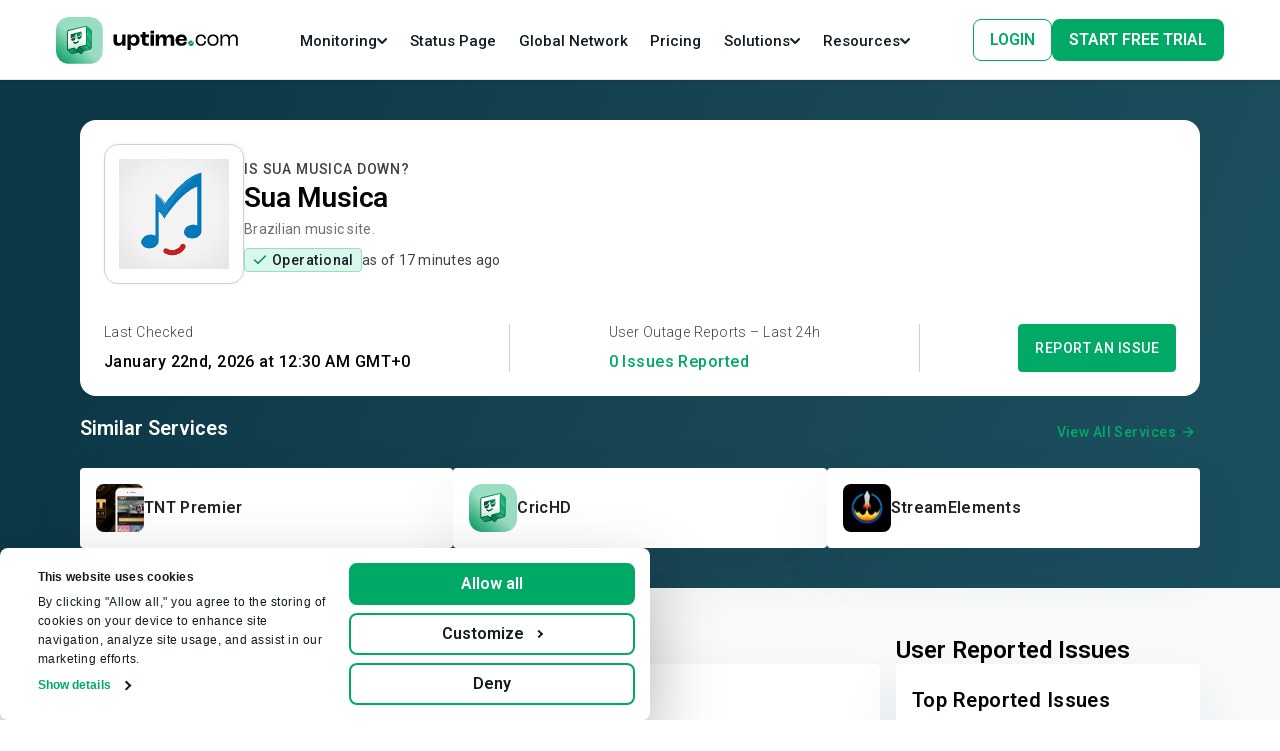

--- FILE ---
content_type: text/css
request_url: https://uptime.com/assets/index-C7YRzE_V.css
body_size: 158902
content:
@charset "UTF-8";@import"https://fonts.googleapis.com/css2?family=Roboto:wght@300;400;500;600;700&display=swap";.form-select{--bs-form-select-bg-img: url("data:image/svg+xml,%3csvg xmlns='http://www.w3.org/2000/svg' viewBox='0 0 16 16'%3e%3cpath fill='none' stroke='%23343a40' stroke-linecap='round' stroke-linejoin='round' stroke-width='2' d='m2 5 6 6 6-6'/%3e%3c/svg%3e");display:block;width:100%;padding:.375rem 2.25rem .375rem .75rem;font-size:1rem;font-weight:400;line-height:1.5;color:var(--bs-body-color);-webkit-appearance:none;appearance:none;background-color:var(--bs-body-bg);background-image:var(--bs-form-select-bg-img),var(--bs-form-select-bg-icon, none);background-repeat:no-repeat;background-position:right .75rem center;background-size:16px 12px;border:var(--bs-border-width) solid var(--bs-border-color);border-radius:var(--bs-border-radius);transition:border-color .15s ease-in-out,box-shadow .15s ease-in-out}[data-bs-theme=dark] .form-select{--bs-form-select-bg-img: url("data:image/svg+xml,%3csvg xmlns='http://www.w3.org/2000/svg' viewBox='0 0 16 16'%3e%3cpath fill='none' stroke='%23dee2e6' stroke-linecap='round' stroke-linejoin='round' stroke-width='2' d='m2 5 6 6 6-6'/%3e%3c/svg%3e")}.form-check-input:checked[type=checkbox]{--bs-form-check-bg-image: url("data:image/svg+xml,%3csvg xmlns='http://www.w3.org/2000/svg' viewBox='0 0 24 24' fill='none' stroke='currentColor' stroke-width='3' stroke-linecap='round' stroke-linejoin='round' class='feather feather-check'%3e%3cpolyline points='20 6 9 17 4 12'%3e%3c/polyline%3e%3c/svg%3e")}.form-check-input:checked[type=radio]{--bs-form-check-bg-image: url("data:image/svg+xml,%3csvg xmlns='http://www.w3.org/2000/svg' viewBox='-4 -4 8 8'%3e%3ccircle r='2' fill='%23152028'/%3e%3c/svg%3e")}.form-check-input[type=checkbox]:indeterminate{background-color:#fff;border-color:#152028;--bs-form-check-bg-image: url("data:image/svg+xml,%3csvg xmlns='http://www.w3.org/2000/svg' width='20' height='20' viewBox='0 0 24 24' fill='none' stroke='currentColor' stroke-width='3' stroke-linecap='round' stroke-linejoin='round' class='feather feather-minus'%3e%3cline x1='5' y1='12' x2='19' y2='12'%3e%3c/line%3e%3c/svg%3e")}.form-switch .form-check-input{--bs-form-switch-bg: url("data:image/svg+xml,%3csvg xmlns='http://www.w3.org/2000/svg' viewBox='-4 -4 8 8'%3e%3ccircle r='3' fill='rgba%280, 0, 0, 0.25%29'/%3e%3c/svg%3e");width:2em;margin-left:-2.5em;background-image:var(--bs-form-switch-bg);background-position:left center;border-radius:2em;transition:background-position .15s ease-in-out}.form-switch .form-check-input:focus{--bs-form-switch-bg: url("data:image/svg+xml,%3csvg xmlns='http://www.w3.org/2000/svg' viewBox='-4 -4 8 8'%3e%3ccircle r='3' fill='%2386b7fe'/%3e%3c/svg%3e")}.form-switch .form-check-input:checked{background-position:right center;--bs-form-switch-bg: url("data:image/svg+xml,%3csvg xmlns='http://www.w3.org/2000/svg' viewBox='-4 -4 8 8'%3e%3ccircle r='3' fill='%23fff'/%3e%3c/svg%3e")}[data-bs-theme=dark] .form-switch .form-check-input:not(:checked):not(:focus){--bs-form-switch-bg: url("data:image/svg+xml,%3csvg xmlns='http://www.w3.org/2000/svg' viewBox='-4 -4 8 8'%3e%3ccircle r='3' fill='rgba%28255, 255, 255, 0.25%29'/%3e%3c/svg%3e")}.was-validated .form-control:valid,.form-control.is-valid{border-color:var(--bs-form-valid-border-color);padding-right:calc(1.5em + .75rem);background-image:url("data:image/svg+xml,%3csvg xmlns='http://www.w3.org/2000/svg' viewBox='0 0 8 8'%3e%3cpath fill='%2300aa66' d='M2.3 6.73.6 4.53c-.4-1.04.46-1.4 1.1-.8l1.1 1.4 3.4-3.8c.6-.63 1.6-.27 1.2.7l-4 4.6c-.43.5-.8.4-1.1.1'/%3e%3c/svg%3e");background-repeat:no-repeat;background-position:right calc(.375em + .1875rem) center;background-size:calc(.75em + .375rem) calc(.75em + .375rem)}.was-validated .form-select:valid:not([multiple]):not([size]),.was-validated .form-select:valid:not([multiple])[size="1"],.form-select.is-valid:not([multiple]):not([size]),.form-select.is-valid:not([multiple])[size="1"]{--bs-form-select-bg-icon: url("data:image/svg+xml,%3csvg xmlns='http://www.w3.org/2000/svg' viewBox='0 0 8 8'%3e%3cpath fill='%2300aa66' d='M2.3 6.73.6 4.53c-.4-1.04.46-1.4 1.1-.8l1.1 1.4 3.4-3.8c.6-.63 1.6-.27 1.2.7l-4 4.6c-.43.5-.8.4-1.1.1'/%3e%3c/svg%3e");padding-right:4.125rem;background-position:right .75rem center,center right 2.25rem;background-size:16px 12px,calc(.75em + .375rem) calc(.75em + .375rem)}.was-validated .form-control:invalid,.form-control.is-invalid{border-color:var(--bs-form-invalid-border-color);padding-right:calc(1.5em + .75rem);background-image:url("data:image/svg+xml,%3csvg xmlns='http://www.w3.org/2000/svg' viewBox='0 0 12 12' width='12' height='12' fill='none' stroke='%23dc3545'%3e%3ccircle cx='6' cy='6' r='4.5'/%3e%3cpath stroke-linejoin='round' d='M5.8 3.6h.4L6 6.5z'/%3e%3ccircle cx='6' cy='8.2' r='.6' fill='%23dc3545' stroke='none'/%3e%3c/svg%3e");background-repeat:no-repeat;background-position:right calc(.375em + .1875rem) center;background-size:calc(.75em + .375rem) calc(.75em + .375rem)}.was-validated .form-select:invalid:not([multiple]):not([size]),.was-validated .form-select:invalid:not([multiple])[size="1"],.form-select.is-invalid:not([multiple]):not([size]),.form-select.is-invalid:not([multiple])[size="1"]{--bs-form-select-bg-icon: url("data:image/svg+xml,%3csvg xmlns='http://www.w3.org/2000/svg' viewBox='0 0 12 12' width='12' height='12' fill='none' stroke='%23dc3545'%3e%3ccircle cx='6' cy='6' r='4.5'/%3e%3cpath stroke-linejoin='round' d='M5.8 3.6h.4L6 6.5z'/%3e%3ccircle cx='6' cy='8.2' r='.6' fill='%23dc3545' stroke='none'/%3e%3c/svg%3e");padding-right:4.125rem;background-position:right .75rem center,center right 2.25rem;background-size:16px 12px,calc(.75em + .375rem) calc(.75em + .375rem)}.navbar{--bs-navbar-padding-x: 0;--bs-navbar-padding-y: .5rem;--bs-navbar-color: rgba(var(--bs-emphasis-color-rgb), .65);--bs-navbar-hover-color: rgba(var(--bs-emphasis-color-rgb), .8);--bs-navbar-disabled-color: rgba(var(--bs-emphasis-color-rgb), .3);--bs-navbar-active-color: rgba(var(--bs-emphasis-color-rgb), 1);--bs-navbar-brand-padding-y: .3125rem;--bs-navbar-brand-margin-end: 1rem;--bs-navbar-brand-font-size: 1.25rem;--bs-navbar-brand-color: rgba(var(--bs-emphasis-color-rgb), 1);--bs-navbar-brand-hover-color: rgba(var(--bs-emphasis-color-rgb), 1);--bs-navbar-nav-link-padding-x: .5rem;--bs-navbar-toggler-padding-y: .25rem;--bs-navbar-toggler-padding-x: .75rem;--bs-navbar-toggler-font-size: 1.25rem;--bs-navbar-toggler-icon-bg: url("data:image/svg+xml,%3csvg xmlns='http://www.w3.org/2000/svg' viewBox='0 0 30 30'%3e%3cpath stroke='rgba%2833, 37, 41, 0.75%29' stroke-linecap='round' stroke-miterlimit='10' stroke-width='2' d='M4 7h22M4 15h22M4 23h22'/%3e%3c/svg%3e");--bs-navbar-toggler-border-color: rgba(var(--bs-emphasis-color-rgb), .15);--bs-navbar-toggler-border-radius: var(--bs-border-radius);--bs-navbar-toggler-focus-width: .25rem;--bs-navbar-toggler-transition: box-shadow .15s ease-in-out;position:relative;display:flex;flex-wrap:wrap;align-items:center;justify-content:space-between;padding:var(--bs-navbar-padding-y) var(--bs-navbar-padding-x)}.navbar-dark,.navbar[data-bs-theme=dark]{--bs-navbar-color: rgba(255, 255, 255, .55);--bs-navbar-hover-color: rgba(255, 255, 255, .75);--bs-navbar-disabled-color: rgba(255, 255, 255, .25);--bs-navbar-active-color: #fff;--bs-navbar-brand-color: #fff;--bs-navbar-brand-hover-color: #fff;--bs-navbar-toggler-border-color: rgba(255, 255, 255, .1);--bs-navbar-toggler-icon-bg: url("data:image/svg+xml,%3csvg xmlns='http://www.w3.org/2000/svg' viewBox='0 0 30 30'%3e%3cpath stroke='rgba%28255, 255, 255, 0.55%29' stroke-linecap='round' stroke-miterlimit='10' stroke-width='2' d='M4 7h22M4 15h22M4 23h22'/%3e%3c/svg%3e")}[data-bs-theme=dark] .navbar-toggler-icon{--bs-navbar-toggler-icon-bg: url("data:image/svg+xml,%3csvg xmlns='http://www.w3.org/2000/svg' viewBox='0 0 30 30'%3e%3cpath stroke='rgba%28255, 255, 255, 0.55%29' stroke-linecap='round' stroke-miterlimit='10' stroke-width='2' d='M4 7h22M4 15h22M4 23h22'/%3e%3c/svg%3e")}.accordion{--bs-accordion-color: var(--bs-body-color);--bs-accordion-bg: var(--bs-body-bg);--bs-accordion-transition: color .15s ease-in-out, background-color .15s ease-in-out, border-color .15s ease-in-out, box-shadow .15s ease-in-out, border-radius .15s ease;--bs-accordion-border-color: var(--bs-border-color);--bs-accordion-border-width: var(--bs-border-width);--bs-accordion-border-radius: var(--bs-border-radius);--bs-accordion-inner-border-radius: calc(var(--bs-border-radius) - (var(--bs-border-width)));--bs-accordion-btn-padding-x: 1.25rem;--bs-accordion-btn-padding-y: 1rem;--bs-accordion-btn-color: var(--bs-body-color);--bs-accordion-btn-bg: var(--bs-accordion-bg);--bs-accordion-btn-icon: url("data:image/svg+xml,%3csvg xmlns='http://www.w3.org/2000/svg' viewBox='0 0 16 16' fill='none' stroke='%23212529' stroke-linecap='round' stroke-linejoin='round'%3e%3cpath d='m2 5 6 6 6-6'/%3e%3c/svg%3e");--bs-accordion-btn-icon-width: 1.25rem;--bs-accordion-btn-icon-transform: rotate(-180deg);--bs-accordion-btn-icon-transition: transform .2s ease-in-out;--bs-accordion-btn-active-icon: url("data:image/svg+xml,%3csvg xmlns='http://www.w3.org/2000/svg' viewBox='0 0 16 16' fill='none' stroke='%23052c65' stroke-linecap='round' stroke-linejoin='round'%3e%3cpath d='m2 5 6 6 6-6'/%3e%3c/svg%3e");--bs-accordion-btn-focus-box-shadow: 0 0 0 .25rem rgba(13, 110, 253, .25);--bs-accordion-body-padding-x: 1.25rem;--bs-accordion-body-padding-y: 1rem;--bs-accordion-active-color: var(--bs-primary-text-emphasis);--bs-accordion-active-bg: var(--bs-primary-bg-subtle)}[data-bs-theme=dark] .accordion-button:after{--bs-accordion-btn-icon: url("data:image/svg+xml,%3csvg xmlns='http://www.w3.org/2000/svg' viewBox='0 0 16 16' fill='%236ea8fe'%3e%3cpath fill-rule='evenodd' d='M1.646 4.646a.5.5 0 0 1 .708 0L8 10.293l5.646-5.647a.5.5 0 0 1 .708.708l-6 6a.5.5 0 0 1-.708 0l-6-6a.5.5 0 0 1 0-.708'/%3e%3c/svg%3e");--bs-accordion-btn-active-icon: url("data:image/svg+xml,%3csvg xmlns='http://www.w3.org/2000/svg' viewBox='0 0 16 16' fill='%236ea8fe'%3e%3cpath fill-rule='evenodd' d='M1.646 4.646a.5.5 0 0 1 .708 0L8 10.293l5.646-5.647a.5.5 0 0 1 .708.708l-6 6a.5.5 0 0 1-.708 0l-6-6a.5.5 0 0 1 0-.708'/%3e%3c/svg%3e")}.btn-close{--bs-btn-close-color: #000;--bs-btn-close-bg: url("data:image/svg+xml,%3csvg xmlns='http://www.w3.org/2000/svg' viewBox='0 0 16 16' fill='%23000'%3e%3cpath d='M.293.293a1 1 0 0 1 1.414 0L8 6.586 14.293.293a1 1 0 1 1 1.414 1.414L9.414 8l6.293 6.293a1 1 0 0 1-1.414 1.414L8 9.414l-6.293 6.293a1 1 0 0 1-1.414-1.414L6.586 8 .293 1.707a1 1 0 0 1 0-1.414'/%3e%3c/svg%3e");--bs-btn-close-opacity: .5;--bs-btn-close-hover-opacity: .75;--bs-btn-close-focus-shadow: 0 0 0 .25rem rgba(13, 110, 253, .25);--bs-btn-close-focus-opacity: 1;--bs-btn-close-disabled-opacity: .25;box-sizing:content-box;width:1em;height:1em;padding:.25em;color:var(--bs-btn-close-color);background:transparent var(--bs-btn-close-bg) center/1em auto no-repeat;filter:var(--bs-btn-close-filter);border:0;border-radius:.25rem;opacity:var(--bs-btn-close-opacity)}.carousel-control-prev-icon{background-image:url("data:image/svg+xml,%3csvg xmlns='http://www.w3.org/2000/svg' viewBox='0 0 16 16' fill='%23fff'%3e%3cpath d='M11.354 1.646a.5.5 0 0 1 0 .708L5.707 8l5.647 5.646a.5.5 0 0 1-.708.708l-6-6a.5.5 0 0 1 0-.708l6-6a.5.5 0 0 1 .708 0'/%3e%3c/svg%3e")}.carousel-control-next-icon{background-image:url("data:image/svg+xml,%3csvg xmlns='http://www.w3.org/2000/svg' viewBox='0 0 16 16' fill='%23fff'%3e%3cpath d='M4.646 1.646a.5.5 0 0 1 .708 0l6 6a.5.5 0 0 1 0 .708l-6 6a.5.5 0 0 1-.708-.708L10.293 8 4.646 2.354a.5.5 0 0 1 0-.708'/%3e%3c/svg%3e")}.pagespeed-report .history-placeholder{background:url(https://uptime.com/static/img/pagespeed/metrics-history.jpg) no-repeat;background-size:cover;height:320px;display:flex;justify-content:center;align-items:center}.text-success,.browser-console-output li.dialog{color:#0a6}.text-warning,.browser-console-output li.warning{color:#ff7c03}.text-danger,.browser-console-output li.error{color:#dc3545}/*!
 * Bootstrap  v5.3.7 (https://getbootstrap.com/)
 * Copyright 2011-2025 The Bootstrap Authors
 * Licensed under MIT (https://github.com/twbs/bootstrap/blob/main/LICENSE)
 */:root,[data-bs-theme=light]{--bs-blue: #0d6efd;--bs-indigo: #6610f2;--bs-purple: #6f42c1;--bs-pink: #d63384;--bs-red: #dc3545;--bs-orange: #fd7e14;--bs-yellow: #ffc107;--bs-green: #198754;--bs-teal: #20c997;--bs-cyan: #0dcaf0;--bs-black: #000;--bs-white: #fff;--bs-gray: #6c757d;--bs-gray-dark: #343a40;--bs-gray-100: #f8f9fa;--bs-gray-200: #e9ecef;--bs-gray-300: #dee2e6;--bs-gray-400: #ced4da;--bs-gray-500: #adb5bd;--bs-gray-600: #6c757d;--bs-gray-700: #495057;--bs-gray-800: #343a40;--bs-gray-900: #212529;--bs-primary: #0d6efd;--bs-secondary: #6c757d;--bs-success: #00aa66;--bs-info: #0dcaf0;--bs-warning: #ff7c03;--bs-danger: #dc3545;--bs-light: #f8f9fa;--bs-dark: #212529;--bs-primary-rgb: 13, 110, 253;--bs-secondary-rgb: 108, 117, 125;--bs-success-rgb: 0, 170, 102;--bs-info-rgb: 13, 202, 240;--bs-warning-rgb: 255, 124, 3;--bs-danger-rgb: 220, 53, 69;--bs-light-rgb: 248, 249, 250;--bs-dark-rgb: 33, 37, 41;--bs-primary-text-emphasis: #052c65;--bs-secondary-text-emphasis: #2b2f32;--bs-success-text-emphasis: #004429;--bs-info-text-emphasis: #055160;--bs-warning-text-emphasis: #663201;--bs-danger-text-emphasis: #58151c;--bs-light-text-emphasis: #495057;--bs-dark-text-emphasis: #495057;--bs-primary-bg-subtle: #cfe2ff;--bs-secondary-bg-subtle: #e2e3e5;--bs-success-bg-subtle: #cceee0;--bs-info-bg-subtle: #d0f1f1;--bs-warning-bg-subtle: #ffe5cd;--bs-danger-bg-subtle: #f8d7da;--bs-light-bg-subtle: #fcfcfd;--bs-dark-bg-subtle: #ced4da;--bs-primary-border-subtle: #9ec5fe;--bs-secondary-border-subtle: #c4c8cb;--bs-success-border-subtle: #b8e7d4;--bs-info-border-subtle: #bdeceb;--bs-warning-border-subtle: #ffcb9a;--bs-danger-border-subtle: #f1aeb5;--bs-light-border-subtle: #e9ecef;--bs-dark-border-subtle: #adb5bd;--bs-white-rgb: 255, 255, 255;--bs-black-rgb: 0, 0, 0;--bs-font-sans-serif: -apple-system, BlinkMacSystemFont, "Inter", Roboto, "Helvetica Neue", Arial, sans-serif;--bs-font-monospace: SFMono-Regular, Menlo, Monaco, Consolas, "Liberation Mono", "Courier New", monospace;--bs-gradient: linear-gradient(180deg, rgba(255, 255, 255, .15), rgba(255, 255, 255, 0));--bs-body-font-family: var(--bs-font-sans-serif);--bs-body-font-size: 1rem;--bs-body-font-weight: 400;--bs-body-line-height: 1.5;--bs-body-color: #212529;--bs-body-color-rgb: 33, 37, 41;--bs-body-bg: #fff;--bs-body-bg-rgb: 255, 255, 255;--bs-emphasis-color: #000;--bs-emphasis-color-rgb: 0, 0, 0;--bs-secondary-color: #9ea1a3;--bs-secondary-color-rgb: 158, 161, 163;--bs-secondary-bg: #e9ecef;--bs-secondary-bg-rgb: 233, 236, 239;--bs-tertiary-color: rgba(33, 37, 41, .5);--bs-tertiary-color-rgb: 33, 37, 41;--bs-tertiary-bg: #f8f9fa;--bs-tertiary-bg-rgb: 248, 249, 250;--bs-heading-color: inherit;--bs-link-color: #0d6efd;--bs-link-color-rgb: 13, 110, 253;--bs-link-decoration: underline;--bs-link-hover-color: #0a58ca;--bs-link-hover-color-rgb: 10, 88, 202;--bs-code-color: #d63384;--bs-highlight-color: #212529;--bs-highlight-bg: #fff3cd;--bs-border-width: 1px;--bs-border-style: solid;--bs-border-color: #dee2e6;--bs-border-color-translucent: rgba(0, 0, 0, .175);--bs-border-radius: .25rem;--bs-border-radius-sm: .25rem;--bs-border-radius-lg: .5rem;--bs-border-radius-xl: 1rem;--bs-border-radius-xxl: 2rem;--bs-border-radius-2xl: var(--bs-border-radius-xxl);--bs-border-radius-pill: 50rem;--bs-box-shadow: 0 .5rem 1rem rgba(0, 0, 0, .15);--bs-box-shadow-sm: 0 .125rem .25rem rgba(0, 0, 0, .075);--bs-box-shadow-lg: 0 1rem 3rem rgba(0, 0, 0, .175);--bs-box-shadow-inset: inset 0 1px 2px rgba(0, 0, 0, .075);--bs-focus-ring-width: .25rem;--bs-focus-ring-opacity: .25;--bs-focus-ring-color: rgba(13, 110, 253, .25);--bs-form-valid-color: #00aa66;--bs-form-valid-border-color: #00aa66;--bs-form-invalid-color: #dc3545;--bs-form-invalid-border-color: #dc3545}[data-bs-theme=dark]{color-scheme:dark;--bs-body-color: #dee2e6;--bs-body-color-rgb: 222, 226, 230;--bs-body-bg: #212529;--bs-body-bg-rgb: 33, 37, 41;--bs-emphasis-color: #fff;--bs-emphasis-color-rgb: 255, 255, 255;--bs-secondary-color: rgba(222, 226, 230, .75);--bs-secondary-color-rgb: 222, 226, 230;--bs-secondary-bg: #343a40;--bs-secondary-bg-rgb: 52, 58, 64;--bs-tertiary-color: rgba(222, 226, 230, .5);--bs-tertiary-color-rgb: 222, 226, 230;--bs-tertiary-bg: #2b3035;--bs-tertiary-bg-rgb: 43, 48, 53;--bs-primary-text-emphasis: #6ea8fe;--bs-secondary-text-emphasis: #a7acb1;--bs-success-text-emphasis: #66cca3;--bs-info-text-emphasis: #6edff6;--bs-warning-text-emphasis: #ffb068;--bs-danger-text-emphasis: #ea868f;--bs-light-text-emphasis: #f8f9fa;--bs-dark-text-emphasis: #dee2e6;--bs-primary-bg-subtle: #031633;--bs-secondary-bg-subtle: #161719;--bs-success-bg-subtle: #002214;--bs-info-bg-subtle: #032830;--bs-warning-bg-subtle: #331901;--bs-danger-bg-subtle: #2c0b0e;--bs-light-bg-subtle: #343a40;--bs-dark-bg-subtle: #1a1d20;--bs-primary-border-subtle: #084298;--bs-secondary-border-subtle: #41464b;--bs-success-border-subtle: #00663d;--bs-info-border-subtle: #087990;--bs-warning-border-subtle: #994a02;--bs-danger-border-subtle: #842029;--bs-light-border-subtle: #495057;--bs-dark-border-subtle: #343a40;--bs-heading-color: inherit;--bs-link-color: #6ea8fe;--bs-link-hover-color: #8bb9fe;--bs-link-color-rgb: 110, 168, 254;--bs-link-hover-color-rgb: 139, 185, 254;--bs-code-color: #e685b5;--bs-highlight-color: #dee2e6;--bs-highlight-bg: #664d03;--bs-border-color: #495057;--bs-border-color-translucent: rgba(255, 255, 255, .15);--bs-form-valid-color: #75b798;--bs-form-valid-border-color: #75b798;--bs-form-invalid-color: #ea868f;--bs-form-invalid-border-color: #ea868f}*,*:before,*:after{box-sizing:border-box}@media(prefers-reduced-motion:no-preference){:root{scroll-behavior:smooth}}body{margin:0;font-family:var(--bs-body-font-family);font-size:var(--bs-body-font-size);font-weight:var(--bs-body-font-weight);line-height:var(--bs-body-line-height);color:var(--bs-body-color);text-align:var(--bs-body-text-align);background-color:var(--bs-body-bg);-webkit-text-size-adjust:100%;-webkit-tap-highlight-color:rgba(0,0,0,0)}hr{margin:1rem 0;color:inherit;border:0;border-top:var(--bs-border-width) solid;opacity:.25}h6,.h6,h5,.h5,h4,.h4,h3,.h3,h2,.h2,h1,.h1{margin-top:0;margin-bottom:.5rem;font-weight:500;line-height:1.2;color:var(--bs-heading-color)}h1,.h1{font-size:calc(1.375rem + 1.5vw)}@media(min-width:1200px){h1,.h1{font-size:2.5rem}}h2,.h2{font-size:calc(1.325rem + .9vw)}@media(min-width:1200px){h2,.h2{font-size:2rem}}h3,.h3{font-size:calc(1.3rem + .6vw)}@media(min-width:1200px){h3,.h3{font-size:1.75rem}}h4,.h4{font-size:calc(1.275rem + .3vw)}@media(min-width:1200px){h4,.h4{font-size:1.5rem}}h5,.h5{font-size:1.25rem}h6,.h6{font-size:1rem}p{margin-top:0;margin-bottom:1rem}abbr[title]{text-decoration:underline dotted;cursor:help;text-decoration-skip-ink:none}address{margin-bottom:1rem;font-style:normal;line-height:inherit}ol,ul{padding-left:2rem}ol,ul,dl{margin-top:0;margin-bottom:1rem}ol ol,ul ul,ol ul,ul ol{margin-bottom:0}dt{font-weight:700}dd{margin-bottom:.5rem;margin-left:0}blockquote{margin:0 0 1rem}b,strong{font-weight:bolder}small,.small{font-size:.875em}mark,.mark{padding:.1875em;color:var(--bs-highlight-color);background-color:var(--bs-highlight-bg)}sub,sup{position:relative;font-size:.75em;line-height:0;vertical-align:baseline}sub{bottom:-.25em}sup{top:-.5em}a{color:rgba(var(--bs-link-color-rgb),var(--bs-link-opacity, 1));text-decoration:underline}a:hover{--bs-link-color-rgb: var(--bs-link-hover-color-rgb)}a:not([href]):not([class]),a:not([href]):not([class]):hover{color:inherit;text-decoration:none}pre,code,kbd,samp{font-family:var(--bs-font-monospace);font-size:1em}pre{display:block;margin-top:0;margin-bottom:1rem;overflow:auto;font-size:.875em}pre code{font-size:inherit;color:inherit;word-break:normal}code{font-size:.875em;color:var(--bs-code-color);word-wrap:break-word}a>code{color:inherit}kbd{padding:.1875rem .375rem;font-size:.875em;color:var(--bs-body-bg);background-color:var(--bs-body-color);border-radius:.25rem}kbd kbd{padding:0;font-size:1em}figure{margin:0 0 1rem}img,svg{vertical-align:middle}table{caption-side:bottom;border-collapse:collapse}caption{padding-top:.5rem;padding-bottom:.5rem;color:var(--bs-secondary-color);text-align:left}th{text-align:inherit;text-align:-webkit-match-parent}thead,tbody,tfoot,tr,td,th{border-color:inherit;border-style:solid;border-width:0}label{display:inline-block}button{border-radius:0}button:focus:not(:focus-visible){outline:0}input,button,select,optgroup,textarea{margin:0;font-family:inherit;font-size:inherit;line-height:inherit}button,select{text-transform:none}[role=button]{cursor:pointer}select{word-wrap:normal}select:disabled{opacity:1}[list]:not([type=date]):not([type=datetime-local]):not([type=month]):not([type=week]):not([type=time])::-webkit-calendar-picker-indicator{display:none!important}button,[type=button],[type=reset],[type=submit]{-webkit-appearance:button}button:not(:disabled),[type=button]:not(:disabled),[type=reset]:not(:disabled),[type=submit]:not(:disabled){cursor:pointer}::-moz-focus-inner{padding:0;border-style:none}textarea{resize:vertical}fieldset{min-width:0;padding:0;margin:0;border:0}legend{float:left;width:100%;padding:0;margin-bottom:.5rem;line-height:inherit;font-size:calc(1.275rem + .3vw)}@media(min-width:1200px){legend{font-size:1.5rem}}legend+*{clear:left}::-webkit-datetime-edit-fields-wrapper,::-webkit-datetime-edit-text,::-webkit-datetime-edit-minute,::-webkit-datetime-edit-hour-field,::-webkit-datetime-edit-day-field,::-webkit-datetime-edit-month-field,::-webkit-datetime-edit-year-field{padding:0}::-webkit-inner-spin-button{height:auto}[type=search]{-webkit-appearance:textfield;outline-offset:-2px}::-webkit-search-decoration{-webkit-appearance:none}::-webkit-color-swatch-wrapper{padding:0}::file-selector-button{font:inherit;-webkit-appearance:button}output{display:inline-block}iframe{border:0}summary{display:list-item;cursor:pointer}progress{vertical-align:baseline}[hidden]{display:none!important}.lead{font-size:1.25rem;font-weight:300}.display-1{font-weight:300;line-height:1.2;font-size:calc(1.625rem + 4.5vw)}@media(min-width:1200px){.display-1{font-size:5rem}}.display-2{font-weight:300;line-height:1.2;font-size:calc(1.575rem + 3.9vw)}@media(min-width:1200px){.display-2{font-size:4.5rem}}.display-3{font-weight:300;line-height:1.2;font-size:calc(1.525rem + 3.3vw)}@media(min-width:1200px){.display-3{font-size:4rem}}.display-4{font-weight:300;line-height:1.2;font-size:calc(1.475rem + 2.7vw)}@media(min-width:1200px){.display-4{font-size:3.5rem}}.display-5{font-weight:300;line-height:1.2;font-size:calc(1.425rem + 2.1vw)}@media(min-width:1200px){.display-5{font-size:3rem}}.display-6{font-weight:300;line-height:1.2;font-size:calc(1.375rem + 1.5vw)}@media(min-width:1200px){.display-6{font-size:2.5rem}}.list-unstyled,#transaction-editor .element-list,.list-inline{padding-left:0;list-style:none}.list-inline-item{display:inline-block}.list-inline-item:not(:last-child){margin-right:.5rem}.initialism{font-size:.875em;text-transform:uppercase}.blockquote{margin-bottom:1rem;font-size:1.25rem}.blockquote>:last-child{margin-bottom:0}.blockquote-footer{margin-top:-1rem;margin-bottom:1rem;font-size:.875em;color:#6c757d}.blockquote-footer:before{content:"— "}.img-fluid{max-width:100%;height:auto}.img-thumbnail{padding:.25rem;background-color:var(--bs-body-bg);border:var(--bs-border-width) solid var(--bs-border-color);border-radius:var(--bs-border-radius);max-width:100%;height:auto}.figure{display:inline-block}.figure-img{margin-bottom:.5rem;line-height:1}.figure-caption{font-size:.875em;color:var(--bs-secondary-color)}.container,.container-fluid,.container-xxl,.container-xl,.container-lg,.container-md,.container-sm{--bs-gutter-x: 1.5rem;--bs-gutter-y: 0;width:100%;padding-right:calc(var(--bs-gutter-x) * .5);padding-left:calc(var(--bs-gutter-x) * .5);margin-right:auto;margin-left:auto}@media(min-width:576px){.container-sm,.container{max-width:540px}}@media(min-width:768px){.container-md,.container-sm,.container{max-width:720px}}@media(min-width:1025px){.container-lg,.container-md,.container-sm,.container{max-width:960px}}@media(min-width:1200px){.container-xl,.container-lg,.container-md,.container-sm,.container{max-width:1140px}}@media(min-width:1400px){.container-xxl,.container-xl,.container-lg,.container-md,.container-sm,.container{max-width:1320px}}:root{--bs-breakpoint-xs: 0;--bs-breakpoint-sm: 576px;--bs-breakpoint-md: 768px;--bs-breakpoint-lg: 1025px;--bs-breakpoint-xl: 1200px;--bs-breakpoint-xxl: 1400px}.row{--bs-gutter-x: 1.5rem;--bs-gutter-y: 0;display:flex;flex-wrap:wrap;margin-top:calc(-1 * var(--bs-gutter-y));margin-right:calc(-.5 * var(--bs-gutter-x));margin-left:calc(-.5 * var(--bs-gutter-x))}.row>*{flex-shrink:0;width:100%;max-width:100%;padding-right:calc(var(--bs-gutter-x) * .5);padding-left:calc(var(--bs-gutter-x) * .5);margin-top:var(--bs-gutter-y)}.col{flex:1 0 0}.row-cols-auto>*{flex:0 0 auto;width:auto}.row-cols-1>*{flex:0 0 auto;width:100%}.row-cols-2>*{flex:0 0 auto;width:50%}.row-cols-3>*{flex:0 0 auto;width:33.33333333%}.row-cols-4>*{flex:0 0 auto;width:25%}.row-cols-5>*{flex:0 0 auto;width:20%}.row-cols-6>*{flex:0 0 auto;width:16.66666667%}.col-auto{flex:0 0 auto;width:auto}.col-1{flex:0 0 auto;width:8.33333333%}.col-2{flex:0 0 auto;width:16.66666667%}.col-3{flex:0 0 auto;width:25%}.col-4{flex:0 0 auto;width:33.33333333%}.col-5{flex:0 0 auto;width:41.66666667%}.col-6{flex:0 0 auto;width:50%}.col-7{flex:0 0 auto;width:58.33333333%}.col-8{flex:0 0 auto;width:66.66666667%}.col-9{flex:0 0 auto;width:75%}.col-10{flex:0 0 auto;width:83.33333333%}.col-11{flex:0 0 auto;width:91.66666667%}.col-12{flex:0 0 auto;width:100%}.offset-1{margin-left:8.33333333%}.offset-2{margin-left:16.66666667%}.offset-3{margin-left:25%}.offset-4{margin-left:33.33333333%}.offset-5{margin-left:41.66666667%}.offset-6{margin-left:50%}.offset-7{margin-left:58.33333333%}.offset-8{margin-left:66.66666667%}.offset-9{margin-left:75%}.offset-10{margin-left:83.33333333%}.offset-11{margin-left:91.66666667%}.g-0,.gx-0{--bs-gutter-x: 0}.g-0,.gy-0{--bs-gutter-y: 0}.g-1,.gx-1{--bs-gutter-x: .25rem}.g-1,.gy-1{--bs-gutter-y: .25rem}.g-2,.gx-2{--bs-gutter-x: .5rem}.g-2,.gy-2{--bs-gutter-y: .5rem}.g-3,.gx-3{--bs-gutter-x: 1rem}.g-3,.gy-3{--bs-gutter-y: 1rem}.g-4,.gx-4{--bs-gutter-x: 1.5rem}.g-4,.gy-4{--bs-gutter-y: 1.5rem}.g-5,.gx-5{--bs-gutter-x: 2rem}.g-5,.gy-5{--bs-gutter-y: 2rem}.g-6,.gx-6{--bs-gutter-x: 3rem}.g-6,.gy-6{--bs-gutter-y: 3rem}.g-7,.gx-7{--bs-gutter-x: 4rem}.g-7,.gy-7{--bs-gutter-y: 4rem}@media(min-width:576px){.col-sm{flex:1 0 0}.row-cols-sm-auto>*{flex:0 0 auto;width:auto}.row-cols-sm-1>*{flex:0 0 auto;width:100%}.row-cols-sm-2>*{flex:0 0 auto;width:50%}.row-cols-sm-3>*{flex:0 0 auto;width:33.33333333%}.row-cols-sm-4>*{flex:0 0 auto;width:25%}.row-cols-sm-5>*{flex:0 0 auto;width:20%}.row-cols-sm-6>*{flex:0 0 auto;width:16.66666667%}.col-sm-auto{flex:0 0 auto;width:auto}.col-sm-1{flex:0 0 auto;width:8.33333333%}.col-sm-2{flex:0 0 auto;width:16.66666667%}.col-sm-3{flex:0 0 auto;width:25%}.col-sm-4{flex:0 0 auto;width:33.33333333%}.col-sm-5{flex:0 0 auto;width:41.66666667%}.col-sm-6{flex:0 0 auto;width:50%}.col-sm-7{flex:0 0 auto;width:58.33333333%}.col-sm-8{flex:0 0 auto;width:66.66666667%}.col-sm-9{flex:0 0 auto;width:75%}.col-sm-10{flex:0 0 auto;width:83.33333333%}.col-sm-11{flex:0 0 auto;width:91.66666667%}.col-sm-12{flex:0 0 auto;width:100%}.offset-sm-0{margin-left:0}.offset-sm-1{margin-left:8.33333333%}.offset-sm-2{margin-left:16.66666667%}.offset-sm-3{margin-left:25%}.offset-sm-4{margin-left:33.33333333%}.offset-sm-5{margin-left:41.66666667%}.offset-sm-6{margin-left:50%}.offset-sm-7{margin-left:58.33333333%}.offset-sm-8{margin-left:66.66666667%}.offset-sm-9{margin-left:75%}.offset-sm-10{margin-left:83.33333333%}.offset-sm-11{margin-left:91.66666667%}.g-sm-0,.gx-sm-0{--bs-gutter-x: 0}.g-sm-0,.gy-sm-0{--bs-gutter-y: 0}.g-sm-1,.gx-sm-1{--bs-gutter-x: .25rem}.g-sm-1,.gy-sm-1{--bs-gutter-y: .25rem}.g-sm-2,.gx-sm-2{--bs-gutter-x: .5rem}.g-sm-2,.gy-sm-2{--bs-gutter-y: .5rem}.g-sm-3,.gx-sm-3{--bs-gutter-x: 1rem}.g-sm-3,.gy-sm-3{--bs-gutter-y: 1rem}.g-sm-4,.gx-sm-4{--bs-gutter-x: 1.5rem}.g-sm-4,.gy-sm-4{--bs-gutter-y: 1.5rem}.g-sm-5,.gx-sm-5{--bs-gutter-x: 2rem}.g-sm-5,.gy-sm-5{--bs-gutter-y: 2rem}.g-sm-6,.gx-sm-6{--bs-gutter-x: 3rem}.g-sm-6,.gy-sm-6{--bs-gutter-y: 3rem}.g-sm-7,.gx-sm-7{--bs-gutter-x: 4rem}.g-sm-7,.gy-sm-7{--bs-gutter-y: 4rem}}@media(min-width:768px){.col-md{flex:1 0 0}.row-cols-md-auto>*{flex:0 0 auto;width:auto}.row-cols-md-1>*{flex:0 0 auto;width:100%}.row-cols-md-2>*{flex:0 0 auto;width:50%}.row-cols-md-3>*{flex:0 0 auto;width:33.33333333%}.row-cols-md-4>*{flex:0 0 auto;width:25%}.row-cols-md-5>*{flex:0 0 auto;width:20%}.row-cols-md-6>*{flex:0 0 auto;width:16.66666667%}.col-md-auto{flex:0 0 auto;width:auto}.col-md-1{flex:0 0 auto;width:8.33333333%}.col-md-2{flex:0 0 auto;width:16.66666667%}.col-md-3{flex:0 0 auto;width:25%}.col-md-4{flex:0 0 auto;width:33.33333333%}.col-md-5{flex:0 0 auto;width:41.66666667%}.col-md-6{flex:0 0 auto;width:50%}.col-md-7{flex:0 0 auto;width:58.33333333%}.col-md-8{flex:0 0 auto;width:66.66666667%}.col-md-9{flex:0 0 auto;width:75%}.col-md-10{flex:0 0 auto;width:83.33333333%}.col-md-11{flex:0 0 auto;width:91.66666667%}.col-md-12{flex:0 0 auto;width:100%}.offset-md-0{margin-left:0}.offset-md-1{margin-left:8.33333333%}.offset-md-2{margin-left:16.66666667%}.offset-md-3{margin-left:25%}.offset-md-4{margin-left:33.33333333%}.offset-md-5{margin-left:41.66666667%}.offset-md-6{margin-left:50%}.offset-md-7{margin-left:58.33333333%}.offset-md-8{margin-left:66.66666667%}.offset-md-9{margin-left:75%}.offset-md-10{margin-left:83.33333333%}.offset-md-11{margin-left:91.66666667%}.g-md-0,.gx-md-0{--bs-gutter-x: 0}.g-md-0,.gy-md-0{--bs-gutter-y: 0}.g-md-1,.gx-md-1{--bs-gutter-x: .25rem}.g-md-1,.gy-md-1{--bs-gutter-y: .25rem}.g-md-2,.gx-md-2{--bs-gutter-x: .5rem}.g-md-2,.gy-md-2{--bs-gutter-y: .5rem}.g-md-3,.gx-md-3{--bs-gutter-x: 1rem}.g-md-3,.gy-md-3{--bs-gutter-y: 1rem}.g-md-4,.gx-md-4{--bs-gutter-x: 1.5rem}.g-md-4,.gy-md-4{--bs-gutter-y: 1.5rem}.g-md-5,.gx-md-5{--bs-gutter-x: 2rem}.g-md-5,.gy-md-5{--bs-gutter-y: 2rem}.g-md-6,.gx-md-6{--bs-gutter-x: 3rem}.g-md-6,.gy-md-6{--bs-gutter-y: 3rem}.g-md-7,.gx-md-7{--bs-gutter-x: 4rem}.g-md-7,.gy-md-7{--bs-gutter-y: 4rem}}@media(min-width:1025px){.col-lg{flex:1 0 0}.row-cols-lg-auto>*{flex:0 0 auto;width:auto}.row-cols-lg-1>*{flex:0 0 auto;width:100%}.row-cols-lg-2>*{flex:0 0 auto;width:50%}.row-cols-lg-3>*{flex:0 0 auto;width:33.33333333%}.row-cols-lg-4>*{flex:0 0 auto;width:25%}.row-cols-lg-5>*{flex:0 0 auto;width:20%}.row-cols-lg-6>*{flex:0 0 auto;width:16.66666667%}.col-lg-auto{flex:0 0 auto;width:auto}.col-lg-1{flex:0 0 auto;width:8.33333333%}.col-lg-2{flex:0 0 auto;width:16.66666667%}.col-lg-3{flex:0 0 auto;width:25%}.col-lg-4{flex:0 0 auto;width:33.33333333%}.col-lg-5{flex:0 0 auto;width:41.66666667%}.col-lg-6{flex:0 0 auto;width:50%}.col-lg-7{flex:0 0 auto;width:58.33333333%}.col-lg-8{flex:0 0 auto;width:66.66666667%}.col-lg-9{flex:0 0 auto;width:75%}.col-lg-10{flex:0 0 auto;width:83.33333333%}.col-lg-11{flex:0 0 auto;width:91.66666667%}.col-lg-12{flex:0 0 auto;width:100%}.offset-lg-0{margin-left:0}.offset-lg-1{margin-left:8.33333333%}.offset-lg-2{margin-left:16.66666667%}.offset-lg-3{margin-left:25%}.offset-lg-4{margin-left:33.33333333%}.offset-lg-5{margin-left:41.66666667%}.offset-lg-6{margin-left:50%}.offset-lg-7{margin-left:58.33333333%}.offset-lg-8{margin-left:66.66666667%}.offset-lg-9{margin-left:75%}.offset-lg-10{margin-left:83.33333333%}.offset-lg-11{margin-left:91.66666667%}.g-lg-0,.gx-lg-0{--bs-gutter-x: 0}.g-lg-0,.gy-lg-0{--bs-gutter-y: 0}.g-lg-1,.gx-lg-1{--bs-gutter-x: .25rem}.g-lg-1,.gy-lg-1{--bs-gutter-y: .25rem}.g-lg-2,.gx-lg-2{--bs-gutter-x: .5rem}.g-lg-2,.gy-lg-2{--bs-gutter-y: .5rem}.g-lg-3,.gx-lg-3{--bs-gutter-x: 1rem}.g-lg-3,.gy-lg-3{--bs-gutter-y: 1rem}.g-lg-4,.gx-lg-4{--bs-gutter-x: 1.5rem}.g-lg-4,.gy-lg-4{--bs-gutter-y: 1.5rem}.g-lg-5,.gx-lg-5{--bs-gutter-x: 2rem}.g-lg-5,.gy-lg-5{--bs-gutter-y: 2rem}.g-lg-6,.gx-lg-6{--bs-gutter-x: 3rem}.g-lg-6,.gy-lg-6{--bs-gutter-y: 3rem}.g-lg-7,.gx-lg-7{--bs-gutter-x: 4rem}.g-lg-7,.gy-lg-7{--bs-gutter-y: 4rem}}@media(min-width:1200px){.col-xl{flex:1 0 0}.row-cols-xl-auto>*{flex:0 0 auto;width:auto}.row-cols-xl-1>*{flex:0 0 auto;width:100%}.row-cols-xl-2>*{flex:0 0 auto;width:50%}.row-cols-xl-3>*{flex:0 0 auto;width:33.33333333%}.row-cols-xl-4>*{flex:0 0 auto;width:25%}.row-cols-xl-5>*{flex:0 0 auto;width:20%}.row-cols-xl-6>*{flex:0 0 auto;width:16.66666667%}.col-xl-auto{flex:0 0 auto;width:auto}.col-xl-1{flex:0 0 auto;width:8.33333333%}.col-xl-2{flex:0 0 auto;width:16.66666667%}.col-xl-3{flex:0 0 auto;width:25%}.col-xl-4{flex:0 0 auto;width:33.33333333%}.col-xl-5{flex:0 0 auto;width:41.66666667%}.col-xl-6{flex:0 0 auto;width:50%}.col-xl-7{flex:0 0 auto;width:58.33333333%}.col-xl-8{flex:0 0 auto;width:66.66666667%}.col-xl-9{flex:0 0 auto;width:75%}.col-xl-10{flex:0 0 auto;width:83.33333333%}.col-xl-11{flex:0 0 auto;width:91.66666667%}.col-xl-12{flex:0 0 auto;width:100%}.offset-xl-0{margin-left:0}.offset-xl-1{margin-left:8.33333333%}.offset-xl-2{margin-left:16.66666667%}.offset-xl-3{margin-left:25%}.offset-xl-4{margin-left:33.33333333%}.offset-xl-5{margin-left:41.66666667%}.offset-xl-6{margin-left:50%}.offset-xl-7{margin-left:58.33333333%}.offset-xl-8{margin-left:66.66666667%}.offset-xl-9{margin-left:75%}.offset-xl-10{margin-left:83.33333333%}.offset-xl-11{margin-left:91.66666667%}.g-xl-0,.gx-xl-0{--bs-gutter-x: 0}.g-xl-0,.gy-xl-0{--bs-gutter-y: 0}.g-xl-1,.gx-xl-1{--bs-gutter-x: .25rem}.g-xl-1,.gy-xl-1{--bs-gutter-y: .25rem}.g-xl-2,.gx-xl-2{--bs-gutter-x: .5rem}.g-xl-2,.gy-xl-2{--bs-gutter-y: .5rem}.g-xl-3,.gx-xl-3{--bs-gutter-x: 1rem}.g-xl-3,.gy-xl-3{--bs-gutter-y: 1rem}.g-xl-4,.gx-xl-4{--bs-gutter-x: 1.5rem}.g-xl-4,.gy-xl-4{--bs-gutter-y: 1.5rem}.g-xl-5,.gx-xl-5{--bs-gutter-x: 2rem}.g-xl-5,.gy-xl-5{--bs-gutter-y: 2rem}.g-xl-6,.gx-xl-6{--bs-gutter-x: 3rem}.g-xl-6,.gy-xl-6{--bs-gutter-y: 3rem}.g-xl-7,.gx-xl-7{--bs-gutter-x: 4rem}.g-xl-7,.gy-xl-7{--bs-gutter-y: 4rem}}@media(min-width:1400px){.col-xxl{flex:1 0 0}.row-cols-xxl-auto>*{flex:0 0 auto;width:auto}.row-cols-xxl-1>*{flex:0 0 auto;width:100%}.row-cols-xxl-2>*{flex:0 0 auto;width:50%}.row-cols-xxl-3>*{flex:0 0 auto;width:33.33333333%}.row-cols-xxl-4>*{flex:0 0 auto;width:25%}.row-cols-xxl-5>*{flex:0 0 auto;width:20%}.row-cols-xxl-6>*{flex:0 0 auto;width:16.66666667%}.col-xxl-auto{flex:0 0 auto;width:auto}.col-xxl-1{flex:0 0 auto;width:8.33333333%}.col-xxl-2{flex:0 0 auto;width:16.66666667%}.col-xxl-3{flex:0 0 auto;width:25%}.col-xxl-4{flex:0 0 auto;width:33.33333333%}.col-xxl-5{flex:0 0 auto;width:41.66666667%}.col-xxl-6{flex:0 0 auto;width:50%}.col-xxl-7{flex:0 0 auto;width:58.33333333%}.col-xxl-8{flex:0 0 auto;width:66.66666667%}.col-xxl-9{flex:0 0 auto;width:75%}.col-xxl-10{flex:0 0 auto;width:83.33333333%}.col-xxl-11{flex:0 0 auto;width:91.66666667%}.col-xxl-12{flex:0 0 auto;width:100%}.offset-xxl-0{margin-left:0}.offset-xxl-1{margin-left:8.33333333%}.offset-xxl-2{margin-left:16.66666667%}.offset-xxl-3{margin-left:25%}.offset-xxl-4{margin-left:33.33333333%}.offset-xxl-5{margin-left:41.66666667%}.offset-xxl-6{margin-left:50%}.offset-xxl-7{margin-left:58.33333333%}.offset-xxl-8{margin-left:66.66666667%}.offset-xxl-9{margin-left:75%}.offset-xxl-10{margin-left:83.33333333%}.offset-xxl-11{margin-left:91.66666667%}.g-xxl-0,.gx-xxl-0{--bs-gutter-x: 0}.g-xxl-0,.gy-xxl-0{--bs-gutter-y: 0}.g-xxl-1,.gx-xxl-1{--bs-gutter-x: .25rem}.g-xxl-1,.gy-xxl-1{--bs-gutter-y: .25rem}.g-xxl-2,.gx-xxl-2{--bs-gutter-x: .5rem}.g-xxl-2,.gy-xxl-2{--bs-gutter-y: .5rem}.g-xxl-3,.gx-xxl-3{--bs-gutter-x: 1rem}.g-xxl-3,.gy-xxl-3{--bs-gutter-y: 1rem}.g-xxl-4,.gx-xxl-4{--bs-gutter-x: 1.5rem}.g-xxl-4,.gy-xxl-4{--bs-gutter-y: 1.5rem}.g-xxl-5,.gx-xxl-5{--bs-gutter-x: 2rem}.g-xxl-5,.gy-xxl-5{--bs-gutter-y: 2rem}.g-xxl-6,.gx-xxl-6{--bs-gutter-x: 3rem}.g-xxl-6,.gy-xxl-6{--bs-gutter-y: 3rem}.g-xxl-7,.gx-xxl-7{--bs-gutter-x: 4rem}.g-xxl-7,.gy-xxl-7{--bs-gutter-y: 4rem}}.table{--bs-table-color-type: initial;--bs-table-bg-type: initial;--bs-table-color-state: initial;--bs-table-bg-state: initial;--bs-table-color: var(--bs-emphasis-color);--bs-table-bg: var(--bs-body-bg);--bs-table-border-color: var(--bs-border-color);--bs-table-accent-bg: transparent;--bs-table-striped-color: var(--bs-emphasis-color);--bs-table-striped-bg: rgba(var(--bs-emphasis-color-rgb), .05);--bs-table-active-color: var(--bs-emphasis-color);--bs-table-active-bg: rgba(var(--bs-emphasis-color-rgb), .1);--bs-table-hover-color: var(--bs-emphasis-color);--bs-table-hover-bg: rgba(var(--bs-emphasis-color-rgb), .075);width:100%;margin-bottom:1rem;vertical-align:top;border-color:var(--bs-table-border-color)}.table>:not(caption)>*>*{padding:.5rem;color:var(--bs-table-color-state, var(--bs-table-color-type, var(--bs-table-color)));background-color:var(--bs-table-bg);border-bottom-width:var(--bs-border-width);box-shadow:inset 0 0 0 9999px var(--bs-table-bg-state, var(--bs-table-bg-type, var(--bs-table-accent-bg)))}.table>tbody{vertical-align:inherit}.table>thead{vertical-align:bottom}.table-group-divider{border-top:calc(var(--bs-border-width) * 2) solid currentcolor}.caption-top{caption-side:top}.table-sm>:not(caption)>*>*{padding:.25rem}.table-bordered>:not(caption)>*{border-width:var(--bs-border-width) 0}.table-bordered>:not(caption)>*>*{border-width:0 var(--bs-border-width)}.table-borderless>:not(caption)>*>*{border-bottom-width:0}.table-borderless>:not(:first-child){border-top-width:0}.table-striped>tbody>tr:nth-of-type(odd)>*{--bs-table-color-type: var(--bs-table-striped-color);--bs-table-bg-type: var(--bs-table-striped-bg)}.table-striped-columns>:not(caption)>tr>:nth-child(2n){--bs-table-color-type: var(--bs-table-striped-color);--bs-table-bg-type: var(--bs-table-striped-bg)}.table-active{--bs-table-color-state: var(--bs-table-active-color);--bs-table-bg-state: var(--bs-table-active-bg)}.table-hover>tbody>tr:hover>*{--bs-table-color-state: var(--bs-table-hover-color);--bs-table-bg-state: var(--bs-table-hover-bg)}.table-primary{--bs-table-color: #000;--bs-table-bg: #cfe2ff;--bs-table-border-color: #a6b5cc;--bs-table-striped-bg: #c5d7f2;--bs-table-striped-color: #000;--bs-table-active-bg: #bacbe6;--bs-table-active-color: #000;--bs-table-hover-bg: #bfd1ec;--bs-table-hover-color: #000;color:var(--bs-table-color);border-color:var(--bs-table-border-color)}.table-secondary{--bs-table-color: #000;--bs-table-bg: #e2e3e5;--bs-table-border-color: #b5b6b7;--bs-table-striped-bg: #d7d8da;--bs-table-striped-color: #000;--bs-table-active-bg: #cbccce;--bs-table-active-color: #000;--bs-table-hover-bg: #d1d2d4;--bs-table-hover-color: #000;color:var(--bs-table-color);border-color:var(--bs-table-border-color)}.table-success{--bs-table-color: #000;--bs-table-bg: #cceee0;--bs-table-border-color: #a3beb3;--bs-table-striped-bg: #c2e2d5;--bs-table-striped-color: #000;--bs-table-active-bg: #b8d6ca;--bs-table-active-color: #000;--bs-table-hover-bg: #bddccf;--bs-table-hover-color: #000;color:var(--bs-table-color);border-color:var(--bs-table-border-color)}.table-info{--bs-table-color: #000;--bs-table-bg: #cff4fc;--bs-table-border-color: #a6c3ca;--bs-table-striped-bg: #c5e8ef;--bs-table-striped-color: #000;--bs-table-active-bg: #badce3;--bs-table-active-color: #000;--bs-table-hover-bg: #bfe2e9;--bs-table-hover-color: #000;color:var(--bs-table-color);border-color:var(--bs-table-border-color)}.table-warning{--bs-table-color: #000;--bs-table-bg: #ffe5cd;--bs-table-border-color: #ccb7a4;--bs-table-striped-bg: #f2dac3;--bs-table-striped-color: #000;--bs-table-active-bg: #e6ceb9;--bs-table-active-color: #000;--bs-table-hover-bg: #ecd4be;--bs-table-hover-color: #000;color:var(--bs-table-color);border-color:var(--bs-table-border-color)}.table-danger{--bs-table-color: #000;--bs-table-bg: #f8d7da;--bs-table-border-color: #c6acae;--bs-table-striped-bg: #eccccf;--bs-table-striped-color: #000;--bs-table-active-bg: #dfc2c4;--bs-table-active-color: #000;--bs-table-hover-bg: #e5c7ca;--bs-table-hover-color: #000;color:var(--bs-table-color);border-color:var(--bs-table-border-color)}.table-light{--bs-table-color: #000;--bs-table-bg: #f8f9fa;--bs-table-border-color: #c6c7c8;--bs-table-striped-bg: #ecedee;--bs-table-striped-color: #000;--bs-table-active-bg: #dfe0e1;--bs-table-active-color: #000;--bs-table-hover-bg: #e5e6e7;--bs-table-hover-color: #000;color:var(--bs-table-color);border-color:var(--bs-table-border-color)}.table-dark{--bs-table-color: #fff;--bs-table-bg: #212529;--bs-table-border-color: #4d5154;--bs-table-striped-bg: #2c3034;--bs-table-striped-color: #fff;--bs-table-active-bg: #373b3e;--bs-table-active-color: #fff;--bs-table-hover-bg: #323539;--bs-table-hover-color: #fff;color:var(--bs-table-color);border-color:var(--bs-table-border-color)}.table-responsive{overflow-x:auto;-webkit-overflow-scrolling:touch}@media(max-width:575.98px){.table-responsive-sm{overflow-x:auto;-webkit-overflow-scrolling:touch}}@media(max-width:767.98px){.table-responsive-md{overflow-x:auto;-webkit-overflow-scrolling:touch}}@media(max-width:1024.98px){.table-responsive-lg{overflow-x:auto;-webkit-overflow-scrolling:touch}}@media(max-width:1199.98px){.table-responsive-xl{overflow-x:auto;-webkit-overflow-scrolling:touch}}@media(max-width:1399.98px){.table-responsive-xxl{overflow-x:auto;-webkit-overflow-scrolling:touch}}.form-label{margin-bottom:.5rem}.col-form-label{padding-top:calc(.5rem + var(--bs-border-width));padding-bottom:calc(.5rem + var(--bs-border-width));margin-bottom:0;font-size:inherit;line-height:1.5}.col-form-label-lg{padding-top:calc(.5rem + var(--bs-border-width));padding-bottom:calc(.5rem + var(--bs-border-width));font-size:1.25rem}.col-form-label-sm{padding-top:calc(.25rem + var(--bs-border-width));padding-bottom:calc(.25rem + var(--bs-border-width));font-size:.875rem}.form-text{margin-top:.25rem;font-size:.875em;color:var(--bs-secondary-color)}.form-control{display:block;width:100%;padding:.5rem .75rem;font-size:.875rem;font-weight:400;line-height:1.5;color:#152028;-webkit-appearance:none;appearance:none;background-color:#fff;background-clip:padding-box;border:var(--bs-border-width) solid #ced0d1;border-radius:.25rem;transition:inherit}@media(prefers-reduced-motion:reduce){.form-control{transition:none}}.form-control[type=file]{overflow:hidden}.form-control[type=file]:not(:disabled):not([readonly]){cursor:pointer}.form-control:focus{color:inherit;background-color:#fff;border-color:#3390d8;outline:0;box-shadow:inherit}.form-control::-webkit-date-and-time-value{min-width:85px;height:1.5em;margin:0}.form-control::-webkit-datetime-edit{display:block;padding:0}.form-control::placeholder{color:#6d7275;opacity:1}.form-control:disabled{background-color:#f3f3f3;opacity:1}.form-control::file-selector-button{padding:.5rem .75rem;margin:-.5rem -.75rem;margin-inline-end:.75rem;color:var(--bs-body-color);background-color:var(--bs-tertiary-bg);pointer-events:none;border-color:inherit;border-style:solid;border-width:0;border-inline-end-width:var(--bs-border-width);border-radius:0;transition:color .15s ease-in-out,background-color .15s ease-in-out,border-color .15s ease-in-out,box-shadow .15s ease-in-out}@media(prefers-reduced-motion:reduce){.form-control::file-selector-button{transition:none}}.form-control:hover:not(:disabled):not([readonly])::file-selector-button{background-color:var(--bs-secondary-bg)}.form-control-plaintext{display:block;width:100%;padding:.5rem 0;margin-bottom:0;line-height:1.5;color:var(--bs-body-color);background-color:transparent;border:solid transparent;border-width:var(--bs-border-width) 0}.form-control-plaintext:focus{outline:0}.form-control-plaintext.form-control-sm,.form-control-plaintext.form-control-lg{padding-right:0;padding-left:0}.form-control-sm{min-height:calc(1.5em + .5rem + calc(var(--bs-border-width) * 2));padding:.25rem .5rem;font-size:.875rem;border-radius:var(--bs-border-radius-sm)}.form-control-sm::file-selector-button{padding:.25rem .5rem;margin:-.25rem -.5rem;margin-inline-end:.5rem}.form-control-lg{min-height:calc(1.5em + 1rem + calc(var(--bs-border-width) * 2));padding:.5rem 1rem;font-size:1.25rem;border-radius:var(--bs-border-radius-lg)}.form-control-lg::file-selector-button{padding:.5rem 1rem;margin:-.5rem -1rem;margin-inline-end:1rem}textarea.form-control{min-height:calc(1.5em + .75rem + calc(var(--bs-border-width) * 2))}textarea.form-control-sm{min-height:calc(1.5em + .5rem + calc(var(--bs-border-width) * 2))}textarea.form-control-lg{min-height:calc(1.5em + 1rem + calc(var(--bs-border-width) * 2))}.form-control-color{width:3rem;height:calc(1.5em + .75rem + calc(var(--bs-border-width) * 2));padding:.5rem}.form-control-color:not(:disabled):not([readonly]){cursor:pointer}.form-control-color::-moz-color-swatch{border:0!important;border-radius:.25rem}.form-control-color::-webkit-color-swatch{border:0!important;border-radius:.25rem}.form-control-color.form-control-sm{height:calc(1.5em + .5rem + calc(var(--bs-border-width) * 2))}.form-control-color.form-control-lg{height:calc(1.5em + 1rem + calc(var(--bs-border-width) * 2))}.form-select{--bs-form-select-bg-img: url("data:image/svg+xml,%3csvg xmlns='http://www.w3.org/2000/svg' viewBox='0 0 16 16'%3e%3cpath fill='none' stroke='%23343a40' stroke-linecap='round' stroke-linejoin='round' stroke-width='2' d='m2 5 6 6 6-6'/%3e%3c/svg%3e");display:block;width:100%;padding:.375rem 2.25rem .375rem .75rem;font-size:1rem;font-weight:400;line-height:1.5;color:var(--bs-body-color);-webkit-appearance:none;appearance:none;background-color:var(--bs-body-bg);background-image:var(--bs-form-select-bg-img),var(--bs-form-select-bg-icon, none);background-repeat:no-repeat;background-position:right .75rem center;background-size:16px 12px;border:var(--bs-border-width) solid var(--bs-border-color);border-radius:var(--bs-border-radius);transition:border-color .15s ease-in-out,box-shadow .15s ease-in-out}@media(prefers-reduced-motion:reduce){.form-select{transition:none}}.form-select:focus{border-color:#86b7fe;outline:0;box-shadow:0 0 0 .25rem rgba(13,110,253,.25)}.form-select[multiple],.form-select[size]:not([size="1"]){padding-right:.75rem;background-image:none}.form-select:disabled{background-color:var(--bs-secondary-bg)}.form-select:-moz-focusring{color:transparent;text-shadow:0 0 0 var(--bs-body-color)}.form-select-sm{padding-top:.25rem;padding-bottom:.25rem;padding-left:.5rem;font-size:.875rem;border-radius:var(--bs-border-radius-sm)}.form-select-lg{padding-top:.5rem;padding-bottom:.5rem;padding-left:1rem;font-size:1.25rem;border-radius:var(--bs-border-radius-lg)}[data-bs-theme=dark] .form-select{--bs-form-select-bg-img: url("data:image/svg+xml,%3csvg xmlns='http://www.w3.org/2000/svg' viewBox='0 0 16 16'%3e%3cpath fill='none' stroke='%23dee2e6' stroke-linecap='round' stroke-linejoin='round' stroke-width='2' d='m2 5 6 6 6-6'/%3e%3c/svg%3e")}.form-check{display:block;min-height:1rem;padding-left:1.5em;margin-bottom:.125rem}.form-check .form-check-input{float:left;margin-left:-1.5em}.form-check-reverse{padding-right:1.5em;padding-left:0;text-align:right}.form-check-reverse .form-check-input{float:right;margin-right:-1.5em;margin-left:0}.form-check-input{--bs-form-check-bg: #ffffff;flex-shrink:0;width:1rem;height:1rem;margin-top:.25rem;vertical-align:top;-webkit-appearance:none;appearance:none;background-color:var(--bs-form-check-bg);background-image:var(--bs-form-check-bg-image);background-repeat:no-repeat;background-position:center;background-size:contain;border:1px solid #152028;-webkit-print-color-adjust:exact;print-color-adjust:exact}.form-check-input[type=checkbox]{border-radius:2px}.form-check-input[type=radio]{border-radius:50%}.form-check-input:active{filter:brightness(90%)}.form-check-input:focus{border-color:none;outline:0;box-shadow:none}.form-check-input:checked{background-color:#fff;border-color:#152028}.form-check-input:checked[type=checkbox]{--bs-form-check-bg-image: url("data:image/svg+xml,%3csvg xmlns='http://www.w3.org/2000/svg' viewBox='0 0 24 24' fill='none' stroke='currentColor' stroke-width='3' stroke-linecap='round' stroke-linejoin='round' class='feather feather-check'%3e%3cpolyline points='20 6 9 17 4 12'%3e%3c/polyline%3e%3c/svg%3e")}.form-check-input:checked[type=radio]{--bs-form-check-bg-image: url("data:image/svg+xml,%3csvg xmlns='http://www.w3.org/2000/svg' viewBox='-4 -4 8 8'%3e%3ccircle r='2' fill='%23152028'/%3e%3c/svg%3e")}.form-check-input[type=checkbox]:indeterminate{background-color:#fff;border-color:#152028;--bs-form-check-bg-image: url("data:image/svg+xml,%3csvg xmlns='http://www.w3.org/2000/svg' width='20' height='20' viewBox='0 0 24 24' fill='none' stroke='currentColor' stroke-width='3' stroke-linecap='round' stroke-linejoin='round' class='feather feather-minus'%3e%3cline x1='5' y1='12' x2='19' y2='12'%3e%3c/line%3e%3c/svg%3e")}.form-check-input:disabled{pointer-events:none;filter:none;opacity:.2}.form-check-input[disabled]~.form-check-label,.form-check-input:disabled~.form-check-label{cursor:default;opacity:.5}.form-switch{padding-left:2.5em}.form-switch .form-check-input{--bs-form-switch-bg: url("data:image/svg+xml,%3csvg xmlns='http://www.w3.org/2000/svg' viewBox='-4 -4 8 8'%3e%3ccircle r='3' fill='rgba%280, 0, 0, 0.25%29'/%3e%3c/svg%3e");width:2em;margin-left:-2.5em;background-image:var(--bs-form-switch-bg);background-position:left center;border-radius:2em;transition:background-position .15s ease-in-out}@media(prefers-reduced-motion:reduce){.form-switch .form-check-input{transition:none}}.form-switch .form-check-input:focus{--bs-form-switch-bg: url("data:image/svg+xml,%3csvg xmlns='http://www.w3.org/2000/svg' viewBox='-4 -4 8 8'%3e%3ccircle r='3' fill='%2386b7fe'/%3e%3c/svg%3e")}.form-switch .form-check-input:checked{background-position:right center;--bs-form-switch-bg: url("data:image/svg+xml,%3csvg xmlns='http://www.w3.org/2000/svg' viewBox='-4 -4 8 8'%3e%3ccircle r='3' fill='%23fff'/%3e%3c/svg%3e")}.form-switch.form-check-reverse{padding-right:2.5em;padding-left:0}.form-switch.form-check-reverse .form-check-input{margin-right:-2.5em;margin-left:0}.form-check-inline{display:inline-block;margin-right:1rem}.btn-check{position:absolute;clip:rect(0,0,0,0);pointer-events:none}.btn-check[disabled]+.btn,.btn-check:disabled+.btn{pointer-events:none;filter:none;opacity:.65}[data-bs-theme=dark] .form-switch .form-check-input:not(:checked):not(:focus){--bs-form-switch-bg: url("data:image/svg+xml,%3csvg xmlns='http://www.w3.org/2000/svg' viewBox='-4 -4 8 8'%3e%3ccircle r='3' fill='rgba%28255, 255, 255, 0.25%29'/%3e%3c/svg%3e")}.form-range{width:100%;height:1.5rem;padding:0;-webkit-appearance:none;appearance:none;background-color:transparent}.form-range:focus{outline:0}.form-range:focus::-webkit-slider-thumb{box-shadow:0 0 0 1px #fff,0 0 0 .25rem rgba(13,110,253,.25)}.form-range:focus::-moz-range-thumb{box-shadow:0 0 0 1px #fff,0 0 0 .25rem rgba(13,110,253,.25)}.form-range::-moz-focus-outer{border:0}.form-range::-webkit-slider-thumb{width:1rem;height:1rem;margin-top:-.25rem;-webkit-appearance:none;appearance:none;background-color:#0d6efd;border:0;border-radius:1rem;transition:background-color .15s ease-in-out,border-color .15s ease-in-out,box-shadow .15s ease-in-out}@media(prefers-reduced-motion:reduce){.form-range::-webkit-slider-thumb{transition:none}}.form-range::-webkit-slider-thumb:active{background-color:#b6d4fe}.form-range::-webkit-slider-runnable-track{width:100%;height:.5rem;color:transparent;cursor:pointer;background-color:var(--bs-secondary-bg);border-color:transparent;border-radius:1rem}.form-range::-moz-range-thumb{width:1rem;height:1rem;-webkit-appearance:none;appearance:none;background-color:#0d6efd;border:0;border-radius:1rem;transition:background-color .15s ease-in-out,border-color .15s ease-in-out,box-shadow .15s ease-in-out}@media(prefers-reduced-motion:reduce){.form-range::-moz-range-thumb{transition:none}}.form-range::-moz-range-thumb:active{background-color:#b6d4fe}.form-range::-moz-range-track{width:100%;height:.5rem;color:transparent;cursor:pointer;background-color:var(--bs-secondary-bg);border-color:transparent;border-radius:1rem}.form-range:disabled{pointer-events:none}.form-range:disabled::-webkit-slider-thumb{background-color:var(--bs-secondary-color)}.form-range:disabled::-moz-range-thumb{background-color:var(--bs-secondary-color)}.form-floating{position:relative}.form-floating>.form-control,.form-floating>.form-control-plaintext,.form-floating>.form-select{height:calc(3.5rem + calc(var(--bs-border-width) * 2));min-height:calc(3.5rem + calc(var(--bs-border-width) * 2));line-height:1.25}.form-floating>label{position:absolute;top:0;left:0;z-index:2;max-width:100%;height:100%;padding:1rem .75rem;overflow:hidden;color:rgba(var(--bs-body-color-rgb),.65);text-align:start;text-overflow:ellipsis;white-space:nowrap;pointer-events:none;border:var(--bs-border-width) solid transparent;transform-origin:0 0;transition:opacity .1s ease-in-out,transform .1s ease-in-out}@media(prefers-reduced-motion:reduce){.form-floating>label{transition:none}}.form-floating>.form-control,.form-floating>.form-control-plaintext{padding:1rem .75rem}.form-floating>.form-control::placeholder,.form-floating>.form-control-plaintext::placeholder{color:transparent}.form-floating>.form-control:focus,.form-floating>.form-control:not(:placeholder-shown),.form-floating>.form-control-plaintext:focus,.form-floating>.form-control-plaintext:not(:placeholder-shown){padding-top:1.625rem;padding-bottom:.625rem}.form-floating>.form-control:-webkit-autofill,.form-floating>.form-control-plaintext:-webkit-autofill{padding-top:1.625rem;padding-bottom:.625rem}.form-floating>.form-select{padding-top:1.625rem;padding-bottom:.625rem;padding-left:.75rem}.form-floating>.form-control:focus~label,.form-floating>.form-control:not(:placeholder-shown)~label,.form-floating>.form-control-plaintext~label,.form-floating>.form-select~label{transform:scale(.85) translateY(-.5rem) translate(.15rem)}.form-floating>.form-control:-webkit-autofill~label{transform:scale(.85) translateY(-.5rem) translate(.15rem)}.form-floating>textarea:focus~label:after,.form-floating>textarea:not(:placeholder-shown)~label:after{position:absolute;top:1rem;right:.375rem;bottom:1rem;left:.375rem;z-index:-1;height:1.5em;content:"";background-color:#fff;border-radius:.25rem}.form-floating>textarea:disabled~label:after{background-color:#f3f3f3}.form-floating>.form-control-plaintext~label{border-width:var(--bs-border-width) 0}.form-floating>:disabled~label,.form-floating>.form-control:disabled~label{color:#6c757d}.input-group{position:relative;display:flex;flex-wrap:wrap;align-items:stretch;width:100%}.input-group>.form-control,.input-group>.form-select,.input-group>.form-floating{position:relative;flex:1 1 auto;width:1%;min-width:0}.input-group>.form-control:focus,.input-group>.form-select:focus,.input-group>.form-floating:focus-within{z-index:5}.input-group .btn{position:relative;z-index:2}.input-group .btn:focus{z-index:5}.input-group-text{display:flex;align-items:center;padding:.375rem .75rem;font-size:.875rem;font-weight:400;line-height:1.5;color:var(--bs-body-color);text-align:center;white-space:nowrap;background-color:var(--bs-tertiary-bg);border:var(--bs-border-width) solid var(--bs-border-color);border-radius:.25rem}.input-group-lg>.form-control,.input-group-lg>.form-select,.input-group-lg>.input-group-text,.input-group-lg>.btn{padding:.5rem 1rem;font-size:1.25rem;border-radius:var(--bs-border-radius-lg)}.input-group-sm>.form-control,.input-group-sm>.form-select,.input-group-sm>.input-group-text,.input-group-sm>.btn{padding:.25rem .5rem;font-size:.875rem;border-radius:var(--bs-border-radius-sm)}.input-group-lg>.form-select,.input-group-sm>.form-select{padding-right:3rem}.input-group:not(.has-validation)>:not(:last-child):not(.dropdown-toggle):not(.dropdown-menu):not(.form-floating),.input-group:not(.has-validation)>.dropdown-toggle:nth-last-child(n+3),.input-group:not(.has-validation)>.form-floating:not(:last-child)>.form-control,.input-group:not(.has-validation)>.form-floating:not(:last-child)>.form-select{border-top-right-radius:0;border-bottom-right-radius:0}.input-group.has-validation>:nth-last-child(n+3):not(.dropdown-toggle):not(.dropdown-menu):not(.form-floating),.input-group.has-validation>.dropdown-toggle:nth-last-child(n+4),.input-group.has-validation>.form-floating:nth-last-child(n+3)>.form-control,.input-group.has-validation>.form-floating:nth-last-child(n+3)>.form-select{border-top-right-radius:0;border-bottom-right-radius:0}.input-group>:not(:first-child):not(.dropdown-menu):not(.valid-tooltip):not(.valid-feedback):not(.invalid-tooltip):not(.invalid-feedback){margin-left:calc(-1 * var(--bs-border-width));border-top-left-radius:0;border-bottom-left-radius:0}.input-group>.form-floating:not(:first-child)>.form-control,.input-group>.form-floating:not(:first-child)>.form-select{border-top-left-radius:0;border-bottom-left-radius:0}.valid-feedback{display:none;width:100%;margin-top:.25rem;font-size:.875em;color:var(--bs-form-valid-color)}.valid-tooltip{position:absolute;top:100%;z-index:5;display:none;max-width:100%;padding:.25rem .5rem;margin-top:.1rem;font-size:.875rem;color:#fff;background-color:var(--bs-success);border-radius:var(--bs-border-radius)}.was-validated :valid~.valid-feedback,.was-validated :valid~.valid-tooltip,.is-valid~.valid-feedback,.is-valid~.valid-tooltip{display:block}.was-validated .form-control:valid,.form-control.is-valid{border-color:var(--bs-form-valid-border-color);padding-right:calc(1.5em + .75rem);background-image:url("data:image/svg+xml,%3csvg xmlns='http://www.w3.org/2000/svg' viewBox='0 0 8 8'%3e%3cpath fill='%2300aa66' d='M2.3 6.73.6 4.53c-.4-1.04.46-1.4 1.1-.8l1.1 1.4 3.4-3.8c.6-.63 1.6-.27 1.2.7l-4 4.6c-.43.5-.8.4-1.1.1'/%3e%3c/svg%3e");background-repeat:no-repeat;background-position:right calc(.375em + .1875rem) center;background-size:calc(.75em + .375rem) calc(.75em + .375rem)}.was-validated .form-control:valid:focus,.form-control.is-valid:focus{border-color:var(--bs-form-valid-border-color);box-shadow:0 0 0 .25rem rgba(var(--bs-success-rgb),.25)}.was-validated textarea.form-control:valid,textarea.form-control.is-valid{padding-right:calc(1.5em + .75rem);background-position:top calc(.375em + .1875rem) right calc(.375em + .1875rem)}.was-validated .form-select:valid,.form-select.is-valid{border-color:var(--bs-form-valid-border-color)}.was-validated .form-select:valid:not([multiple]):not([size]),.was-validated .form-select:valid:not([multiple])[size="1"],.form-select.is-valid:not([multiple]):not([size]),.form-select.is-valid:not([multiple])[size="1"]{--bs-form-select-bg-icon: url("data:image/svg+xml,%3csvg xmlns='http://www.w3.org/2000/svg' viewBox='0 0 8 8'%3e%3cpath fill='%2300aa66' d='M2.3 6.73.6 4.53c-.4-1.04.46-1.4 1.1-.8l1.1 1.4 3.4-3.8c.6-.63 1.6-.27 1.2.7l-4 4.6c-.43.5-.8.4-1.1.1'/%3e%3c/svg%3e");padding-right:4.125rem;background-position:right .75rem center,center right 2.25rem;background-size:16px 12px,calc(.75em + .375rem) calc(.75em + .375rem)}.was-validated .form-select:valid:focus,.form-select.is-valid:focus{border-color:var(--bs-form-valid-border-color);box-shadow:0 0 0 .25rem rgba(var(--bs-success-rgb),.25)}.was-validated .form-control-color:valid,.form-control-color.is-valid{width:calc(3.75rem + 1.5em)}.was-validated .form-check-input:valid,.form-check-input.is-valid{border-color:var(--bs-form-valid-border-color)}.was-validated .form-check-input:valid:checked,.form-check-input.is-valid:checked{background-color:var(--bs-form-valid-color)}.was-validated .form-check-input:valid:focus,.form-check-input.is-valid:focus{box-shadow:0 0 0 .25rem rgba(var(--bs-success-rgb),.25)}.was-validated .form-check-input:valid~.form-check-label,.form-check-input.is-valid~.form-check-label{color:var(--bs-form-valid-color)}.form-check-inline .form-check-input~.valid-feedback{margin-left:.5em}.was-validated .input-group>.form-control:not(:focus):valid,.input-group>.form-control:not(:focus).is-valid,.was-validated .input-group>.form-select:not(:focus):valid,.input-group>.form-select:not(:focus).is-valid,.was-validated .input-group>.form-floating:not(:focus-within):valid,.input-group>.form-floating:not(:focus-within).is-valid{z-index:3}.invalid-feedback{display:none;width:100%;margin-top:.25rem;font-size:.875em;color:var(--bs-form-invalid-color)}.invalid-tooltip{position:absolute;top:100%;z-index:5;display:none;max-width:100%;padding:.25rem .5rem;margin-top:.1rem;font-size:.875rem;color:#fff;background-color:var(--bs-danger);border-radius:var(--bs-border-radius)}.was-validated :invalid~.invalid-feedback,.was-validated :invalid~.invalid-tooltip,.is-invalid~.invalid-feedback,.is-invalid~.invalid-tooltip{display:block}.was-validated .form-control:invalid,.form-control.is-invalid{border-color:var(--bs-form-invalid-border-color);padding-right:calc(1.5em + .75rem);background-image:url("data:image/svg+xml,%3csvg xmlns='http://www.w3.org/2000/svg' viewBox='0 0 12 12' width='12' height='12' fill='none' stroke='%23dc3545'%3e%3ccircle cx='6' cy='6' r='4.5'/%3e%3cpath stroke-linejoin='round' d='M5.8 3.6h.4L6 6.5z'/%3e%3ccircle cx='6' cy='8.2' r='.6' fill='%23dc3545' stroke='none'/%3e%3c/svg%3e");background-repeat:no-repeat;background-position:right calc(.375em + .1875rem) center;background-size:calc(.75em + .375rem) calc(.75em + .375rem)}.was-validated .form-control:invalid:focus,.form-control.is-invalid:focus{border-color:var(--bs-form-invalid-border-color);box-shadow:0 0 0 .25rem rgba(var(--bs-danger-rgb),.25)}.was-validated textarea.form-control:invalid,textarea.form-control.is-invalid{padding-right:calc(1.5em + .75rem);background-position:top calc(.375em + .1875rem) right calc(.375em + .1875rem)}.was-validated .form-select:invalid,.form-select.is-invalid{border-color:var(--bs-form-invalid-border-color)}.was-validated .form-select:invalid:not([multiple]):not([size]),.was-validated .form-select:invalid:not([multiple])[size="1"],.form-select.is-invalid:not([multiple]):not([size]),.form-select.is-invalid:not([multiple])[size="1"]{--bs-form-select-bg-icon: url("data:image/svg+xml,%3csvg xmlns='http://www.w3.org/2000/svg' viewBox='0 0 12 12' width='12' height='12' fill='none' stroke='%23dc3545'%3e%3ccircle cx='6' cy='6' r='4.5'/%3e%3cpath stroke-linejoin='round' d='M5.8 3.6h.4L6 6.5z'/%3e%3ccircle cx='6' cy='8.2' r='.6' fill='%23dc3545' stroke='none'/%3e%3c/svg%3e");padding-right:4.125rem;background-position:right .75rem center,center right 2.25rem;background-size:16px 12px,calc(.75em + .375rem) calc(.75em + .375rem)}.was-validated .form-select:invalid:focus,.form-select.is-invalid:focus{border-color:var(--bs-form-invalid-border-color);box-shadow:0 0 0 .25rem rgba(var(--bs-danger-rgb),.25)}.was-validated .form-control-color:invalid,.form-control-color.is-invalid{width:calc(3.75rem + 1.5em)}.was-validated .form-check-input:invalid,.form-check-input.is-invalid{border-color:var(--bs-form-invalid-border-color)}.was-validated .form-check-input:invalid:checked,.form-check-input.is-invalid:checked{background-color:var(--bs-form-invalid-color)}.was-validated .form-check-input:invalid:focus,.form-check-input.is-invalid:focus{box-shadow:0 0 0 .25rem rgba(var(--bs-danger-rgb),.25)}.was-validated .form-check-input:invalid~.form-check-label,.form-check-input.is-invalid~.form-check-label{color:var(--bs-form-invalid-color)}.form-check-inline .form-check-input~.invalid-feedback{margin-left:.5em}.was-validated .input-group>.form-control:not(:focus):invalid,.input-group>.form-control:not(:focus).is-invalid,.was-validated .input-group>.form-select:not(:focus):invalid,.input-group>.form-select:not(:focus).is-invalid,.was-validated .input-group>.form-floating:not(:focus-within):invalid,.input-group>.form-floating:not(:focus-within).is-invalid{z-index:4}.btn{--bs-btn-padding-x: 1rem;--bs-btn-padding-y: .375rem;--bs-btn-font-family: ;--bs-btn-font-size: 1rem;--bs-btn-font-weight: 400;--bs-btn-line-height: 1.5;--bs-btn-color: var(--bs-body-color);--bs-btn-bg: transparent;--bs-btn-border-width: var(--bs-border-width);--bs-btn-border-color: transparent;--bs-btn-border-radius: .25rem;--bs-btn-hover-border-color: transparent;--bs-btn-box-shadow: inset 0 1px 0 rgba(255, 255, 255, .15), 0 1px 1px rgba(0, 0, 0, .075);--bs-btn-disabled-opacity: 1;--bs-btn-focus-box-shadow: 0 0 0 .25rem rgba(var(--bs-btn-focus-shadow-rgb), .5);display:inline-block;padding:var(--bs-btn-padding-y) var(--bs-btn-padding-x);font-family:var(--bs-btn-font-family);font-size:var(--bs-btn-font-size);font-weight:var(--bs-btn-font-weight);line-height:var(--bs-btn-line-height);color:var(--bs-btn-color);text-align:center;text-decoration:none;vertical-align:middle;cursor:pointer;user-select:none;border:var(--bs-btn-border-width) solid var(--bs-btn-border-color);border-radius:var(--bs-btn-border-radius);background-color:var(--bs-btn-bg);transition:color .15s ease-in-out,background-color .15s ease-in-out,border-color .15s ease-in-out,box-shadow .15s ease-in-out}@media(prefers-reduced-motion:reduce){.btn{transition:none}}.btn:hover{color:var(--bs-btn-hover-color);background-color:var(--bs-btn-hover-bg);border-color:var(--bs-btn-hover-border-color)}.btn-check+.btn:hover{color:var(--bs-btn-color);background-color:var(--bs-btn-bg);border-color:var(--bs-btn-border-color)}.btn:focus-visible{color:var(--bs-btn-hover-color);background-color:var(--bs-btn-hover-bg);border-color:var(--bs-btn-hover-border-color);outline:0;box-shadow:var(--bs-btn-focus-box-shadow)}.btn-check:focus-visible+.btn{border-color:var(--bs-btn-hover-border-color);outline:0;box-shadow:var(--bs-btn-focus-box-shadow)}.btn-check:checked+.btn,:not(.btn-check)+.btn:active,.btn:first-child:active,.btn.active,.btn.show{color:var(--bs-btn-active-color);background-color:var(--bs-btn-active-bg);border-color:var(--bs-btn-active-border-color)}.btn-check:checked+.btn:focus-visible,:not(.btn-check)+.btn:active:focus-visible,.btn:first-child:active:focus-visible,.btn.active:focus-visible,.btn.show:focus-visible{box-shadow:var(--bs-btn-focus-box-shadow)}.btn-check:checked:focus-visible+.btn{box-shadow:var(--bs-btn-focus-box-shadow)}.btn:disabled,.btn.disabled,fieldset:disabled .btn{color:var(--bs-btn-disabled-color);pointer-events:none;background-color:var(--bs-btn-disabled-bg);border-color:var(--bs-btn-disabled-border-color);opacity:var(--bs-btn-disabled-opacity)}.btn-primary{--bs-btn-color: #fff;--bs-btn-bg: #0d6efd;--bs-btn-border-color: #0d6efd;--bs-btn-hover-color: #fff;--bs-btn-hover-bg: #0b5ed7;--bs-btn-hover-border-color: #0a58ca;--bs-btn-focus-shadow-rgb: 49, 132, 253;--bs-btn-active-color: #fff;--bs-btn-active-bg: #0a58ca;--bs-btn-active-border-color: #0a53be;--bs-btn-active-shadow: inset 0 3px 5px rgba(0, 0, 0, .125);--bs-btn-disabled-color: #fff;--bs-btn-disabled-bg: #0d6efd;--bs-btn-disabled-border-color: #0d6efd}.btn-secondary{--bs-btn-color: #fff;--bs-btn-bg: #6c757d;--bs-btn-border-color: #6c757d;--bs-btn-hover-color: #fff;--bs-btn-hover-bg: #5c636a;--bs-btn-hover-border-color: #565e64;--bs-btn-focus-shadow-rgb: 130, 138, 145;--bs-btn-active-color: #fff;--bs-btn-active-bg: #565e64;--bs-btn-active-border-color: #51585e;--bs-btn-active-shadow: inset 0 3px 5px rgba(0, 0, 0, .125);--bs-btn-disabled-color: #fff;--bs-btn-disabled-bg: #6c757d;--bs-btn-disabled-border-color: #6c757d}.btn-success{--bs-btn-color: #000;--bs-btn-bg: #00aa66;--bs-btn-border-color: #00aa66;--bs-btn-hover-color: #000;--bs-btn-hover-bg: #26b77d;--bs-btn-hover-border-color: #1ab375;--bs-btn-focus-shadow-rgb: 0, 145, 87;--bs-btn-active-color: #000;--bs-btn-active-bg: #33bb85;--bs-btn-active-border-color: #1ab375;--bs-btn-active-shadow: inset 0 3px 5px rgba(0, 0, 0, .125);--bs-btn-disabled-color: #000;--bs-btn-disabled-bg: #00aa66;--bs-btn-disabled-border-color: #00aa66}.btn-info{--bs-btn-color: #000;--bs-btn-bg: #0dcaf0;--bs-btn-border-color: #0dcaf0;--bs-btn-hover-color: #000;--bs-btn-hover-bg: #31d2f2;--bs-btn-hover-border-color: #25cff2;--bs-btn-focus-shadow-rgb: 11, 172, 204;--bs-btn-active-color: #000;--bs-btn-active-bg: #3dd5f3;--bs-btn-active-border-color: #25cff2;--bs-btn-active-shadow: inset 0 3px 5px rgba(0, 0, 0, .125);--bs-btn-disabled-color: #000;--bs-btn-disabled-bg: #0dcaf0;--bs-btn-disabled-border-color: #0dcaf0}.btn-warning{--bs-btn-color: #000;--bs-btn-bg: #ff7c03;--bs-btn-border-color: #ff7c03;--bs-btn-hover-color: #000;--bs-btn-hover-bg: #ff9029;--bs-btn-hover-border-color: #ff891c;--bs-btn-focus-shadow-rgb: 217, 105, 3;--bs-btn-active-color: #000;--bs-btn-active-bg: #ff9635;--bs-btn-active-border-color: #ff891c;--bs-btn-active-shadow: inset 0 3px 5px rgba(0, 0, 0, .125);--bs-btn-disabled-color: #000;--bs-btn-disabled-bg: #ff7c03;--bs-btn-disabled-border-color: #ff7c03}.btn-danger{--bs-btn-color: #fff;--bs-btn-bg: #dc3545;--bs-btn-border-color: #dc3545;--bs-btn-hover-color: #fff;--bs-btn-hover-bg: #bb2d3b;--bs-btn-hover-border-color: #b02a37;--bs-btn-focus-shadow-rgb: 225, 83, 97;--bs-btn-active-color: #fff;--bs-btn-active-bg: #b02a37;--bs-btn-active-border-color: #a52834;--bs-btn-active-shadow: inset 0 3px 5px rgba(0, 0, 0, .125);--bs-btn-disabled-color: #fff;--bs-btn-disabled-bg: #dc3545;--bs-btn-disabled-border-color: #dc3545}.btn-light{--bs-btn-color: #000;--bs-btn-bg: #f8f9fa;--bs-btn-border-color: #f8f9fa;--bs-btn-hover-color: #000;--bs-btn-hover-bg: #d3d4d5;--bs-btn-hover-border-color: #c6c7c8;--bs-btn-focus-shadow-rgb: 211, 212, 213;--bs-btn-active-color: #000;--bs-btn-active-bg: #c6c7c8;--bs-btn-active-border-color: #babbbc;--bs-btn-active-shadow: inset 0 3px 5px rgba(0, 0, 0, .125);--bs-btn-disabled-color: #000;--bs-btn-disabled-bg: #f8f9fa;--bs-btn-disabled-border-color: #f8f9fa}.btn-dark{--bs-btn-color: #fff;--bs-btn-bg: #212529;--bs-btn-border-color: #212529;--bs-btn-hover-color: #fff;--bs-btn-hover-bg: #424649;--bs-btn-hover-border-color: #373b3e;--bs-btn-focus-shadow-rgb: 66, 70, 73;--bs-btn-active-color: #fff;--bs-btn-active-bg: #4d5154;--bs-btn-active-border-color: #373b3e;--bs-btn-active-shadow: inset 0 3px 5px rgba(0, 0, 0, .125);--bs-btn-disabled-color: #fff;--bs-btn-disabled-bg: #212529;--bs-btn-disabled-border-color: #212529}.btn-outline-primary{--bs-btn-color: #0d6efd;--bs-btn-border-color: #0d6efd;--bs-btn-hover-color: #fff;--bs-btn-hover-bg: #0d6efd;--bs-btn-hover-border-color: #0d6efd;--bs-btn-focus-shadow-rgb: 13, 110, 253;--bs-btn-active-color: #fff;--bs-btn-active-bg: #0d6efd;--bs-btn-active-border-color: #0d6efd;--bs-btn-active-shadow: inset 0 3px 5px rgba(0, 0, 0, .125);--bs-btn-disabled-color: #0d6efd;--bs-btn-disabled-bg: transparent;--bs-btn-disabled-border-color: #0d6efd;--bs-gradient: none}.btn-outline-secondary{--bs-btn-color: #6c757d;--bs-btn-border-color: #6c757d;--bs-btn-hover-color: #fff;--bs-btn-hover-bg: #6c757d;--bs-btn-hover-border-color: #6c757d;--bs-btn-focus-shadow-rgb: 108, 117, 125;--bs-btn-active-color: #fff;--bs-btn-active-bg: #6c757d;--bs-btn-active-border-color: #6c757d;--bs-btn-active-shadow: inset 0 3px 5px rgba(0, 0, 0, .125);--bs-btn-disabled-color: #6c757d;--bs-btn-disabled-bg: transparent;--bs-btn-disabled-border-color: #6c757d;--bs-gradient: none}.btn-outline-success{--bs-btn-color: #00aa66;--bs-btn-border-color: #00aa66;--bs-btn-hover-color: #000;--bs-btn-hover-bg: #00aa66;--bs-btn-hover-border-color: #00aa66;--bs-btn-focus-shadow-rgb: 0, 170, 102;--bs-btn-active-color: #000;--bs-btn-active-bg: #00aa66;--bs-btn-active-border-color: #00aa66;--bs-btn-active-shadow: inset 0 3px 5px rgba(0, 0, 0, .125);--bs-btn-disabled-color: #00aa66;--bs-btn-disabled-bg: transparent;--bs-btn-disabled-border-color: #00aa66;--bs-gradient: none}.btn-outline-info{--bs-btn-color: #0dcaf0;--bs-btn-border-color: #0dcaf0;--bs-btn-hover-color: #000;--bs-btn-hover-bg: #0dcaf0;--bs-btn-hover-border-color: #0dcaf0;--bs-btn-focus-shadow-rgb: 13, 202, 240;--bs-btn-active-color: #000;--bs-btn-active-bg: #0dcaf0;--bs-btn-active-border-color: #0dcaf0;--bs-btn-active-shadow: inset 0 3px 5px rgba(0, 0, 0, .125);--bs-btn-disabled-color: #0dcaf0;--bs-btn-disabled-bg: transparent;--bs-btn-disabled-border-color: #0dcaf0;--bs-gradient: none}.btn-outline-warning{--bs-btn-color: #ff7c03;--bs-btn-border-color: #ff7c03;--bs-btn-hover-color: #000;--bs-btn-hover-bg: #ff7c03;--bs-btn-hover-border-color: #ff7c03;--bs-btn-focus-shadow-rgb: 255, 124, 3;--bs-btn-active-color: #000;--bs-btn-active-bg: #ff7c03;--bs-btn-active-border-color: #ff7c03;--bs-btn-active-shadow: inset 0 3px 5px rgba(0, 0, 0, .125);--bs-btn-disabled-color: #ff7c03;--bs-btn-disabled-bg: transparent;--bs-btn-disabled-border-color: #ff7c03;--bs-gradient: none}.btn-outline-danger{--bs-btn-color: #dc3545;--bs-btn-border-color: #dc3545;--bs-btn-hover-color: #fff;--bs-btn-hover-bg: #dc3545;--bs-btn-hover-border-color: #dc3545;--bs-btn-focus-shadow-rgb: 220, 53, 69;--bs-btn-active-color: #fff;--bs-btn-active-bg: #dc3545;--bs-btn-active-border-color: #dc3545;--bs-btn-active-shadow: inset 0 3px 5px rgba(0, 0, 0, .125);--bs-btn-disabled-color: #dc3545;--bs-btn-disabled-bg: transparent;--bs-btn-disabled-border-color: #dc3545;--bs-gradient: none}.btn-outline-light{--bs-btn-color: #f8f9fa;--bs-btn-border-color: #f8f9fa;--bs-btn-hover-color: #000;--bs-btn-hover-bg: #f8f9fa;--bs-btn-hover-border-color: #f8f9fa;--bs-btn-focus-shadow-rgb: 248, 249, 250;--bs-btn-active-color: #000;--bs-btn-active-bg: #f8f9fa;--bs-btn-active-border-color: #f8f9fa;--bs-btn-active-shadow: inset 0 3px 5px rgba(0, 0, 0, .125);--bs-btn-disabled-color: #f8f9fa;--bs-btn-disabled-bg: transparent;--bs-btn-disabled-border-color: #f8f9fa;--bs-gradient: none}.btn-outline-dark{--bs-btn-color: #212529;--bs-btn-border-color: #212529;--bs-btn-hover-color: #fff;--bs-btn-hover-bg: #212529;--bs-btn-hover-border-color: #212529;--bs-btn-focus-shadow-rgb: 33, 37, 41;--bs-btn-active-color: #fff;--bs-btn-active-bg: #212529;--bs-btn-active-border-color: #212529;--bs-btn-active-shadow: inset 0 3px 5px rgba(0, 0, 0, .125);--bs-btn-disabled-color: #212529;--bs-btn-disabled-bg: transparent;--bs-btn-disabled-border-color: #212529;--bs-gradient: none}.btn-link{--bs-btn-font-weight: 400;--bs-btn-color: var(--bs-link-color);--bs-btn-bg: transparent;--bs-btn-border-color: transparent;--bs-btn-hover-color: var(--bs-link-hover-color);--bs-btn-hover-border-color: transparent;--bs-btn-active-color: var(--bs-link-hover-color);--bs-btn-active-border-color: transparent;--bs-btn-disabled-color: #6c757d;--bs-btn-disabled-border-color: transparent;--bs-btn-box-shadow: 0 0 0 #000;--bs-btn-focus-shadow-rgb: 49, 132, 253;text-decoration:underline}.btn-link:focus-visible{color:var(--bs-btn-color)}.btn-link:hover{color:var(--bs-btn-hover-color)}.btn-lg,.btn-group-lg>.btn{--bs-btn-padding-y: .5rem;--bs-btn-padding-x: 1rem;--bs-btn-font-size: 1.25rem;--bs-btn-border-radius: var(--bs-border-radius-lg)}.btn-sm,.btn-group-sm>.btn{--bs-btn-padding-y: .25rem;--bs-btn-padding-x: .5rem;--bs-btn-font-size: .875rem;--bs-btn-border-radius: var(--bs-border-radius-sm)}.fade{transition:opacity .15s linear}@media(prefers-reduced-motion:reduce){.fade{transition:none}}.fade:not(.show){opacity:0}.collapse:not(.show){display:none}.collapsing{height:0;overflow:hidden;transition:height .35s ease}@media(prefers-reduced-motion:reduce){.collapsing{transition:none}}.collapsing.collapse-horizontal{width:0;height:auto;transition:width .35s ease}@media(prefers-reduced-motion:reduce){.collapsing.collapse-horizontal{transition:none}}.dropup,.dropend,.dropdown,.dropstart,.dropup-center,.dropdown-center{position:relative}.dropdown-toggle{white-space:nowrap}.dropdown-toggle:after{display:inline-block;margin-left:.255em;vertical-align:.255em;content:"";border-top:.3em solid;border-right:.3em solid transparent;border-bottom:0;border-left:.3em solid transparent}.dropdown-toggle:empty:after{margin-left:0}.dropdown-menu{--bs-dropdown-zindex: 1000;--bs-dropdown-min-width: 10rem;--bs-dropdown-padding-x: 0;--bs-dropdown-padding-y: 1rem;--bs-dropdown-spacer: .125rem;--bs-dropdown-font-size: .875rem;--bs-dropdown-color: var(--bs-body-color);--bs-dropdown-bg: var(--bs-body-bg);--bs-dropdown-border-color: var(--bs-border-color-translucent);--bs-dropdown-border-radius: var(--bs-border-radius);--bs-dropdown-border-width: var(--bs-border-width);--bs-dropdown-inner-border-radius: calc(var(--bs-border-radius) - var(--bs-border-width));--bs-dropdown-divider-bg: var(--bs-border-color-translucent);--bs-dropdown-divider-margin-y: .5rem;--bs-dropdown-box-shadow: var(--bs-box-shadow);--bs-dropdown-link-color: var(--bs-body-color);--bs-dropdown-link-hover-color: var(--bs-body-color);--bs-dropdown-link-hover-bg: var(--bs-tertiary-bg);--bs-dropdown-link-active-color: #fff;--bs-dropdown-link-active-bg: #0d6efd;--bs-dropdown-link-disabled-color: var(--bs-tertiary-color);--bs-dropdown-item-padding-x: 1rem;--bs-dropdown-item-padding-y: .25rem;--bs-dropdown-header-color: #6c757d;--bs-dropdown-header-padding-x: 1rem;--bs-dropdown-header-padding-y: .5rem;position:absolute;z-index:var(--bs-dropdown-zindex);display:none;min-width:var(--bs-dropdown-min-width);padding:var(--bs-dropdown-padding-y) var(--bs-dropdown-padding-x);margin:0;font-size:var(--bs-dropdown-font-size);color:var(--bs-dropdown-color);text-align:left;list-style:none;background-color:var(--bs-dropdown-bg);background-clip:padding-box;border:var(--bs-dropdown-border-width) solid var(--bs-dropdown-border-color);border-radius:var(--bs-dropdown-border-radius)}.dropdown-menu[data-bs-popper]{top:100%;left:0;margin-top:var(--bs-dropdown-spacer)}.dropdown-menu-start{--bs-position: start}.dropdown-menu-start[data-bs-popper]{right:auto;left:0}.dropdown-menu-end{--bs-position: end}.dropdown-menu-end[data-bs-popper]{right:0;left:auto}@media(min-width:576px){.dropdown-menu-sm-start{--bs-position: start}.dropdown-menu-sm-start[data-bs-popper]{right:auto;left:0}.dropdown-menu-sm-end{--bs-position: end}.dropdown-menu-sm-end[data-bs-popper]{right:0;left:auto}}@media(min-width:768px){.dropdown-menu-md-start{--bs-position: start}.dropdown-menu-md-start[data-bs-popper]{right:auto;left:0}.dropdown-menu-md-end{--bs-position: end}.dropdown-menu-md-end[data-bs-popper]{right:0;left:auto}}@media(min-width:1025px){.dropdown-menu-lg-start{--bs-position: start}.dropdown-menu-lg-start[data-bs-popper]{right:auto;left:0}.dropdown-menu-lg-end{--bs-position: end}.dropdown-menu-lg-end[data-bs-popper]{right:0;left:auto}}@media(min-width:1200px){.dropdown-menu-xl-start{--bs-position: start}.dropdown-menu-xl-start[data-bs-popper]{right:auto;left:0}.dropdown-menu-xl-end{--bs-position: end}.dropdown-menu-xl-end[data-bs-popper]{right:0;left:auto}}@media(min-width:1400px){.dropdown-menu-xxl-start{--bs-position: start}.dropdown-menu-xxl-start[data-bs-popper]{right:auto;left:0}.dropdown-menu-xxl-end{--bs-position: end}.dropdown-menu-xxl-end[data-bs-popper]{right:0;left:auto}}.dropup .dropdown-menu[data-bs-popper]{top:auto;bottom:100%;margin-top:0;margin-bottom:var(--bs-dropdown-spacer)}.dropup .dropdown-toggle:after{display:inline-block;margin-left:.255em;vertical-align:.255em;content:"";border-top:0;border-right:.3em solid transparent;border-bottom:.3em solid;border-left:.3em solid transparent}.dropup .dropdown-toggle:empty:after{margin-left:0}.dropend .dropdown-menu[data-bs-popper]{top:0;right:auto;left:100%;margin-top:0;margin-left:var(--bs-dropdown-spacer)}.dropend .dropdown-toggle:after{display:inline-block;margin-left:.255em;vertical-align:.255em;content:"";border-top:.3em solid transparent;border-right:0;border-bottom:.3em solid transparent;border-left:.3em solid}.dropend .dropdown-toggle:empty:after{margin-left:0}.dropend .dropdown-toggle:after{vertical-align:0}.dropstart .dropdown-menu[data-bs-popper]{top:0;right:100%;left:auto;margin-top:0;margin-right:var(--bs-dropdown-spacer)}.dropstart .dropdown-toggle:after{display:inline-block;margin-left:.255em;vertical-align:.255em;content:""}.dropstart .dropdown-toggle:after{display:none}.dropstart .dropdown-toggle:before{display:inline-block;margin-right:.255em;vertical-align:.255em;content:"";border-top:.3em solid transparent;border-right:.3em solid;border-bottom:.3em solid transparent}.dropstart .dropdown-toggle:empty:after{margin-left:0}.dropstart .dropdown-toggle:before{vertical-align:0}.dropdown-divider{height:0;margin:var(--bs-dropdown-divider-margin-y) 0;overflow:hidden;border-top:1px solid var(--bs-dropdown-divider-bg);opacity:1}.dropdown-item{display:block;width:100%;padding:var(--bs-dropdown-item-padding-y) var(--bs-dropdown-item-padding-x);clear:both;font-weight:400;color:var(--bs-dropdown-link-color);text-align:inherit;text-decoration:none;white-space:nowrap;background-color:transparent;border:0;border-radius:var(--bs-dropdown-item-border-radius, 0)}.dropdown-item:hover,.dropdown-item:focus{color:var(--bs-dropdown-link-hover-color);background-color:var(--bs-dropdown-link-hover-bg)}.dropdown-item.active,.dropdown-item:active{color:var(--bs-dropdown-link-active-color);text-decoration:none;background-color:var(--bs-dropdown-link-active-bg)}.dropdown-item.disabled,.dropdown-item:disabled{color:var(--bs-dropdown-link-disabled-color);pointer-events:none;background-color:transparent}.dropdown-menu.show{display:block}.dropdown-header{display:block;padding:var(--bs-dropdown-header-padding-y) var(--bs-dropdown-header-padding-x);margin-bottom:0;font-size:.875rem;color:var(--bs-dropdown-header-color);white-space:nowrap}.dropdown-item-text{display:block;padding:var(--bs-dropdown-item-padding-y) var(--bs-dropdown-item-padding-x);color:var(--bs-dropdown-link-color)}.dropdown-menu-dark{--bs-dropdown-color: #dee2e6;--bs-dropdown-bg: #18252d;--bs-dropdown-border-color: var(--bs-border-color-translucent);--bs-dropdown-box-shadow: ;--bs-dropdown-link-color: #dee2e6;--bs-dropdown-link-hover-color: #fff;--bs-dropdown-divider-bg: var(--bs-border-color-translucent);--bs-dropdown-link-hover-bg: rgba(255, 255, 255, .15);--bs-dropdown-link-active-color: #fff;--bs-dropdown-link-active-bg: #0d6efd;--bs-dropdown-link-disabled-color: #adb5bd;--bs-dropdown-header-color: #adb5bd}.btn-group,.btn-group-vertical{position:relative;display:inline-flex;vertical-align:middle}.btn-group>.btn,.btn-group-vertical>.btn{position:relative;flex:1 1 auto}.btn-group>.btn-check:checked+.btn,.btn-group>.btn-check:focus+.btn,.btn-group>.btn:hover,.btn-group>.btn:focus,.btn-group>.btn:active,.btn-group>.btn.active,.btn-group-vertical>.btn-check:checked+.btn,.btn-group-vertical>.btn-check:focus+.btn,.btn-group-vertical>.btn:hover,.btn-group-vertical>.btn:focus,.btn-group-vertical>.btn:active,.btn-group-vertical>.btn.active{z-index:1}.btn-toolbar{display:flex;flex-wrap:wrap;justify-content:flex-start}.btn-toolbar .input-group{width:auto}.btn-group{border-radius:.25rem}.btn-group>:not(.btn-check:first-child)+.btn,.btn-group>.btn-group:not(:first-child){margin-left:calc(-1 * var(--bs-border-width))}.btn-group>.btn:not(:last-child):not(.dropdown-toggle),.btn-group>.btn.dropdown-toggle-split:first-child,.btn-group>.btn-group:not(:last-child)>.btn{border-top-right-radius:0;border-bottom-right-radius:0}.btn-group>.btn:nth-child(n+3),.btn-group>:not(.btn-check)+.btn,.btn-group>.btn-group:not(:first-child)>.btn{border-top-left-radius:0;border-bottom-left-radius:0}.dropdown-toggle-split{padding-right:.75rem;padding-left:.75rem}.dropdown-toggle-split:after,.dropup .dropdown-toggle-split:after,.dropend .dropdown-toggle-split:after{margin-left:0}.dropstart .dropdown-toggle-split:before{margin-right:0}.btn-sm+.dropdown-toggle-split,.btn-group-sm>.btn+.dropdown-toggle-split{padding-right:.375rem;padding-left:.375rem}.btn-lg+.dropdown-toggle-split,.btn-group-lg>.btn+.dropdown-toggle-split{padding-right:.75rem;padding-left:.75rem}.btn-group-vertical{flex-direction:column;align-items:flex-start;justify-content:center}.btn-group-vertical>.btn,.btn-group-vertical>.btn-group{width:100%}.btn-group-vertical>.btn:not(:first-child),.btn-group-vertical>.btn-group:not(:first-child){margin-top:calc(-1 * var(--bs-border-width))}.btn-group-vertical>.btn:not(:last-child):not(.dropdown-toggle),.btn-group-vertical>.btn-group:not(:last-child)>.btn{border-bottom-right-radius:0;border-bottom-left-radius:0}.btn-group-vertical>.btn:nth-child(n+3),.btn-group-vertical>:not(.btn-check)+.btn,.btn-group-vertical>.btn-group:not(:first-child)>.btn{border-top-left-radius:0;border-top-right-radius:0}.nav{--bs-nav-link-padding-x: 1rem;--bs-nav-link-padding-y: .5rem;--bs-nav-link-font-weight: ;--bs-nav-link-color: var(--bs-link-color);--bs-nav-link-hover-color: var(--bs-link-hover-color);--bs-nav-link-disabled-color: var(--bs-secondary-color);display:flex;flex-wrap:wrap;padding-left:0;margin-bottom:0;list-style:none}.nav-link{display:block;padding:var(--bs-nav-link-padding-y) var(--bs-nav-link-padding-x);font-size:var(--bs-nav-link-font-size);font-weight:var(--bs-nav-link-font-weight);color:var(--bs-nav-link-color);text-decoration:none;background:none;border:0;transition:color .15s ease-in-out,background-color .15s ease-in-out,border-color .15s ease-in-out}@media(prefers-reduced-motion:reduce){.nav-link{transition:none}}.nav-link:hover,.nav-link:focus{color:var(--bs-nav-link-hover-color)}.nav-link:focus-visible{outline:0;box-shadow:0 0 0 .25rem rgba(13,110,253,.25)}.nav-link.disabled,.nav-link:disabled{color:var(--bs-nav-link-disabled-color);pointer-events:none;cursor:default}.nav-tabs{--bs-nav-tabs-border-width: var(--bs-border-width);--bs-nav-tabs-border-color: var(--bs-border-color);--bs-nav-tabs-border-radius: var(--bs-border-radius);--bs-nav-tabs-link-hover-border-color: var(--bs-secondary-bg) var(--bs-secondary-bg) var(--bs-border-color);--bs-nav-tabs-link-active-color: var(--bs-emphasis-color);--bs-nav-tabs-link-active-bg: var(--bs-body-bg);--bs-nav-tabs-link-active-border-color: var(--bs-border-color) var(--bs-border-color) var(--bs-body-bg);border-bottom:var(--bs-nav-tabs-border-width) solid var(--bs-nav-tabs-border-color)}.nav-tabs .nav-link{margin-bottom:calc(-1 * var(--bs-nav-tabs-border-width));border:var(--bs-nav-tabs-border-width) solid transparent;border-top-left-radius:var(--bs-nav-tabs-border-radius);border-top-right-radius:var(--bs-nav-tabs-border-radius)}.nav-tabs .nav-link:hover,.nav-tabs .nav-link:focus{isolation:isolate;border-color:var(--bs-nav-tabs-link-hover-border-color)}.nav-tabs .nav-link.active,.nav-tabs .nav-item.show .nav-link{color:var(--bs-nav-tabs-link-active-color);background-color:var(--bs-nav-tabs-link-active-bg);border-color:var(--bs-nav-tabs-link-active-border-color)}.nav-tabs .dropdown-menu{margin-top:calc(-1 * var(--bs-nav-tabs-border-width));border-top-left-radius:0;border-top-right-radius:0}.nav-pills{--bs-nav-pills-border-radius: var(--bs-border-radius);--bs-nav-pills-link-active-color: #fff;--bs-nav-pills-link-active-bg: #0d6efd}.nav-pills .nav-link{border-radius:var(--bs-nav-pills-border-radius)}.nav-pills .nav-link.active,.nav-pills .show>.nav-link{color:var(--bs-nav-pills-link-active-color);background-color:var(--bs-nav-pills-link-active-bg)}.nav-underline{--bs-nav-underline-gap: 1rem;--bs-nav-underline-border-width: .125rem;--bs-nav-underline-link-active-color: var(--bs-emphasis-color);gap:var(--bs-nav-underline-gap)}.nav-underline .nav-link{padding-right:0;padding-left:0;border-bottom:var(--bs-nav-underline-border-width) solid transparent}.nav-underline .nav-link:hover,.nav-underline .nav-link:focus{border-bottom-color:currentcolor}.nav-underline .nav-link.active,.nav-underline .show>.nav-link{font-weight:700;color:var(--bs-nav-underline-link-active-color);border-bottom-color:currentcolor}.nav-fill>.nav-link,.nav-fill .nav-item{flex:1 1 auto;text-align:center}.nav-justified>.nav-link,.nav-justified .nav-item{flex-grow:1;flex-basis:0;text-align:center}.nav-fill .nav-item .nav-link,.nav-justified .nav-item .nav-link{width:100%}.tab-content>.tab-pane{display:none}.tab-content>.active{display:block}.navbar{--bs-navbar-padding-x: 0;--bs-navbar-padding-y: .5rem;--bs-navbar-color: rgba(var(--bs-emphasis-color-rgb), .65);--bs-navbar-hover-color: rgba(var(--bs-emphasis-color-rgb), .8);--bs-navbar-disabled-color: rgba(var(--bs-emphasis-color-rgb), .3);--bs-navbar-active-color: rgba(var(--bs-emphasis-color-rgb), 1);--bs-navbar-brand-padding-y: .3125rem;--bs-navbar-brand-margin-end: 1rem;--bs-navbar-brand-font-size: 1.25rem;--bs-navbar-brand-color: rgba(var(--bs-emphasis-color-rgb), 1);--bs-navbar-brand-hover-color: rgba(var(--bs-emphasis-color-rgb), 1);--bs-navbar-nav-link-padding-x: .5rem;--bs-navbar-toggler-padding-y: .25rem;--bs-navbar-toggler-padding-x: .75rem;--bs-navbar-toggler-font-size: 1.25rem;--bs-navbar-toggler-icon-bg: url("data:image/svg+xml,%3csvg xmlns='http://www.w3.org/2000/svg' viewBox='0 0 30 30'%3e%3cpath stroke='rgba%2833, 37, 41, 0.75%29' stroke-linecap='round' stroke-miterlimit='10' stroke-width='2' d='M4 7h22M4 15h22M4 23h22'/%3e%3c/svg%3e");--bs-navbar-toggler-border-color: rgba(var(--bs-emphasis-color-rgb), .15);--bs-navbar-toggler-border-radius: var(--bs-border-radius);--bs-navbar-toggler-focus-width: .25rem;--bs-navbar-toggler-transition: box-shadow .15s ease-in-out;position:relative;display:flex;flex-wrap:wrap;align-items:center;justify-content:space-between;padding:var(--bs-navbar-padding-y) var(--bs-navbar-padding-x)}.navbar>.container,.navbar>.container-fluid,.navbar>.container-sm,.navbar>.container-md,.navbar>.container-lg,.navbar>.container-xl,.navbar>.container-xxl{display:flex;flex-wrap:inherit;align-items:center;justify-content:space-between}.navbar-brand{padding-top:var(--bs-navbar-brand-padding-y);padding-bottom:var(--bs-navbar-brand-padding-y);margin-right:var(--bs-navbar-brand-margin-end);font-size:var(--bs-navbar-brand-font-size);color:var(--bs-navbar-brand-color);text-decoration:none;white-space:nowrap}.navbar-brand:hover,.navbar-brand:focus{color:var(--bs-navbar-brand-hover-color)}.navbar-nav{--bs-nav-link-padding-x: 0;--bs-nav-link-padding-y: .5rem;--bs-nav-link-font-weight: ;--bs-nav-link-color: var(--bs-navbar-color);--bs-nav-link-hover-color: var(--bs-navbar-hover-color);--bs-nav-link-disabled-color: var(--bs-navbar-disabled-color);display:flex;flex-direction:column;padding-left:0;margin-bottom:0;list-style:none}.navbar-nav .nav-link.active,.navbar-nav .nav-link.show{color:var(--bs-navbar-active-color)}.navbar-nav .dropdown-menu{position:static}.navbar-text{padding-top:.5rem;padding-bottom:.5rem;color:var(--bs-navbar-color)}.navbar-text a,.navbar-text a:hover,.navbar-text a:focus{color:var(--bs-navbar-active-color)}.navbar-collapse{flex-grow:1;flex-basis:100%;align-items:center}.navbar-toggler{padding:var(--bs-navbar-toggler-padding-y) var(--bs-navbar-toggler-padding-x);font-size:var(--bs-navbar-toggler-font-size);line-height:1;color:var(--bs-navbar-color);background-color:transparent;border:var(--bs-border-width) solid var(--bs-navbar-toggler-border-color);border-radius:var(--bs-navbar-toggler-border-radius);transition:var(--bs-navbar-toggler-transition)}@media(prefers-reduced-motion:reduce){.navbar-toggler{transition:none}}.navbar-toggler:hover{text-decoration:none}.navbar-toggler:focus{text-decoration:none;outline:0;box-shadow:0 0 0 var(--bs-navbar-toggler-focus-width)}.navbar-toggler-icon{display:inline-block;width:1.5em;height:1.5em;vertical-align:middle;background-image:var(--bs-navbar-toggler-icon-bg);background-repeat:no-repeat;background-position:center;background-size:100%}.navbar-nav-scroll{max-height:var(--bs-scroll-height, 75vh);overflow-y:auto}@media(min-width:576px){.navbar-expand-sm{flex-wrap:nowrap;justify-content:flex-start}.navbar-expand-sm .navbar-nav{flex-direction:row}.navbar-expand-sm .navbar-nav .dropdown-menu{position:absolute}.navbar-expand-sm .navbar-nav .nav-link{padding-right:var(--bs-navbar-nav-link-padding-x);padding-left:var(--bs-navbar-nav-link-padding-x)}.navbar-expand-sm .navbar-nav-scroll{overflow:visible}.navbar-expand-sm .navbar-collapse{display:flex!important;flex-basis:auto}.navbar-expand-sm .navbar-toggler{display:none}.navbar-expand-sm .offcanvas{position:static;z-index:auto;flex-grow:1;width:auto!important;height:auto!important;visibility:visible!important;background-color:transparent!important;border:0!important;transform:none!important;transition:none}.navbar-expand-sm .offcanvas .offcanvas-header{display:none}.navbar-expand-sm .offcanvas .offcanvas-body{display:flex;flex-grow:0;padding:0;overflow-y:visible}}@media(min-width:768px){.navbar-expand-md{flex-wrap:nowrap;justify-content:flex-start}.navbar-expand-md .navbar-nav{flex-direction:row}.navbar-expand-md .navbar-nav .dropdown-menu{position:absolute}.navbar-expand-md .navbar-nav .nav-link{padding-right:var(--bs-navbar-nav-link-padding-x);padding-left:var(--bs-navbar-nav-link-padding-x)}.navbar-expand-md .navbar-nav-scroll{overflow:visible}.navbar-expand-md .navbar-collapse{display:flex!important;flex-basis:auto}.navbar-expand-md .navbar-toggler{display:none}.navbar-expand-md .offcanvas{position:static;z-index:auto;flex-grow:1;width:auto!important;height:auto!important;visibility:visible!important;background-color:transparent!important;border:0!important;transform:none!important;transition:none}.navbar-expand-md .offcanvas .offcanvas-header{display:none}.navbar-expand-md .offcanvas .offcanvas-body{display:flex;flex-grow:0;padding:0;overflow-y:visible}}@media(min-width:1025px){.navbar-expand-lg{flex-wrap:nowrap;justify-content:flex-start}.navbar-expand-lg .navbar-nav{flex-direction:row}.navbar-expand-lg .navbar-nav .dropdown-menu{position:absolute}.navbar-expand-lg .navbar-nav .nav-link{padding-right:var(--bs-navbar-nav-link-padding-x);padding-left:var(--bs-navbar-nav-link-padding-x)}.navbar-expand-lg .navbar-nav-scroll{overflow:visible}.navbar-expand-lg .navbar-collapse{display:flex!important;flex-basis:auto}.navbar-expand-lg .navbar-toggler{display:none}.navbar-expand-lg .offcanvas{position:static;z-index:auto;flex-grow:1;width:auto!important;height:auto!important;visibility:visible!important;background-color:transparent!important;border:0!important;transform:none!important;transition:none}.navbar-expand-lg .offcanvas .offcanvas-header{display:none}.navbar-expand-lg .offcanvas .offcanvas-body{display:flex;flex-grow:0;padding:0;overflow-y:visible}}@media(min-width:1200px){.navbar-expand-xl{flex-wrap:nowrap;justify-content:flex-start}.navbar-expand-xl .navbar-nav{flex-direction:row}.navbar-expand-xl .navbar-nav .dropdown-menu{position:absolute}.navbar-expand-xl .navbar-nav .nav-link{padding-right:var(--bs-navbar-nav-link-padding-x);padding-left:var(--bs-navbar-nav-link-padding-x)}.navbar-expand-xl .navbar-nav-scroll{overflow:visible}.navbar-expand-xl .navbar-collapse{display:flex!important;flex-basis:auto}.navbar-expand-xl .navbar-toggler{display:none}.navbar-expand-xl .offcanvas{position:static;z-index:auto;flex-grow:1;width:auto!important;height:auto!important;visibility:visible!important;background-color:transparent!important;border:0!important;transform:none!important;transition:none}.navbar-expand-xl .offcanvas .offcanvas-header{display:none}.navbar-expand-xl .offcanvas .offcanvas-body{display:flex;flex-grow:0;padding:0;overflow-y:visible}}@media(min-width:1400px){.navbar-expand-xxl{flex-wrap:nowrap;justify-content:flex-start}.navbar-expand-xxl .navbar-nav{flex-direction:row}.navbar-expand-xxl .navbar-nav .dropdown-menu{position:absolute}.navbar-expand-xxl .navbar-nav .nav-link{padding-right:var(--bs-navbar-nav-link-padding-x);padding-left:var(--bs-navbar-nav-link-padding-x)}.navbar-expand-xxl .navbar-nav-scroll{overflow:visible}.navbar-expand-xxl .navbar-collapse{display:flex!important;flex-basis:auto}.navbar-expand-xxl .navbar-toggler{display:none}.navbar-expand-xxl .offcanvas{position:static;z-index:auto;flex-grow:1;width:auto!important;height:auto!important;visibility:visible!important;background-color:transparent!important;border:0!important;transform:none!important;transition:none}.navbar-expand-xxl .offcanvas .offcanvas-header{display:none}.navbar-expand-xxl .offcanvas .offcanvas-body{display:flex;flex-grow:0;padding:0;overflow-y:visible}}.navbar-expand{flex-wrap:nowrap;justify-content:flex-start}.navbar-expand .navbar-nav{flex-direction:row}.navbar-expand .navbar-nav .dropdown-menu{position:absolute}.navbar-expand .navbar-nav .nav-link{padding-right:var(--bs-navbar-nav-link-padding-x);padding-left:var(--bs-navbar-nav-link-padding-x)}.navbar-expand .navbar-nav-scroll{overflow:visible}.navbar-expand .navbar-collapse{display:flex!important;flex-basis:auto}.navbar-expand .navbar-toggler{display:none}.navbar-expand .offcanvas{position:static;z-index:auto;flex-grow:1;width:auto!important;height:auto!important;visibility:visible!important;background-color:transparent!important;border:0!important;transform:none!important;transition:none}.navbar-expand .offcanvas .offcanvas-header{display:none}.navbar-expand .offcanvas .offcanvas-body{display:flex;flex-grow:0;padding:0;overflow-y:visible}.navbar-dark,.navbar[data-bs-theme=dark]{--bs-navbar-color: rgba(255, 255, 255, .55);--bs-navbar-hover-color: rgba(255, 255, 255, .75);--bs-navbar-disabled-color: rgba(255, 255, 255, .25);--bs-navbar-active-color: #fff;--bs-navbar-brand-color: #fff;--bs-navbar-brand-hover-color: #fff;--bs-navbar-toggler-border-color: rgba(255, 255, 255, .1);--bs-navbar-toggler-icon-bg: url("data:image/svg+xml,%3csvg xmlns='http://www.w3.org/2000/svg' viewBox='0 0 30 30'%3e%3cpath stroke='rgba%28255, 255, 255, 0.55%29' stroke-linecap='round' stroke-miterlimit='10' stroke-width='2' d='M4 7h22M4 15h22M4 23h22'/%3e%3c/svg%3e")}[data-bs-theme=dark] .navbar-toggler-icon{--bs-navbar-toggler-icon-bg: url("data:image/svg+xml,%3csvg xmlns='http://www.w3.org/2000/svg' viewBox='0 0 30 30'%3e%3cpath stroke='rgba%28255, 255, 255, 0.55%29' stroke-linecap='round' stroke-miterlimit='10' stroke-width='2' d='M4 7h22M4 15h22M4 23h22'/%3e%3c/svg%3e")}.card{--bs-card-spacer-y: 1rem;--bs-card-spacer-x: 1rem;--bs-card-title-spacer-y: .5rem;--bs-card-title-color: ;--bs-card-subtitle-color: ;--bs-card-border-width: var(--bs-border-width);--bs-card-border-color: var(--bs-border-color-translucent);--bs-card-border-radius: var(--bs-border-radius);--bs-card-box-shadow: ;--bs-card-inner-border-radius: calc(var(--bs-border-radius) - (var(--bs-border-width)));--bs-card-cap-padding-y: .5rem;--bs-card-cap-padding-x: 1rem;--bs-card-cap-bg: rgba(var(--bs-body-color-rgb), .03);--bs-card-cap-color: ;--bs-card-height: ;--bs-card-color: ;--bs-card-bg: var(--bs-body-bg);--bs-card-img-overlay-padding: 1rem;--bs-card-group-margin: .75rem;position:relative;display:flex;flex-direction:column;min-width:0;height:var(--bs-card-height);color:var(--bs-body-color);word-wrap:break-word;background-color:var(--bs-card-bg);background-clip:border-box;border:var(--bs-card-border-width) solid var(--bs-card-border-color);border-radius:var(--bs-card-border-radius)}.card>hr{margin-right:0;margin-left:0}.card>.list-group{border-top:inherit;border-bottom:inherit}.card>.list-group:first-child{border-top-width:0;border-top-left-radius:var(--bs-card-inner-border-radius);border-top-right-radius:var(--bs-card-inner-border-radius)}.card>.list-group:last-child{border-bottom-width:0;border-bottom-right-radius:var(--bs-card-inner-border-radius);border-bottom-left-radius:var(--bs-card-inner-border-radius)}.card>.card-header+.list-group,.card>.list-group+.card-footer{border-top:0}.card-body{flex:1 1 auto;padding:var(--bs-card-spacer-y) var(--bs-card-spacer-x);color:var(--bs-card-color)}.card-title{margin-bottom:var(--bs-card-title-spacer-y);color:var(--bs-card-title-color)}.card-subtitle{margin-top:calc(-.5 * var(--bs-card-title-spacer-y));margin-bottom:0;color:var(--bs-card-subtitle-color)}.card-text:last-child{margin-bottom:0}.card-link+.card-link{margin-left:var(--bs-card-spacer-x)}.card-header{padding:var(--bs-card-cap-padding-y) var(--bs-card-cap-padding-x);margin-bottom:0;color:var(--bs-card-cap-color);background-color:var(--bs-card-cap-bg);border-bottom:var(--bs-card-border-width) solid var(--bs-card-border-color)}.card-header:first-child{border-radius:var(--bs-card-inner-border-radius) var(--bs-card-inner-border-radius) 0 0}.card-footer{padding:var(--bs-card-cap-padding-y) var(--bs-card-cap-padding-x);color:var(--bs-card-cap-color);background-color:var(--bs-card-cap-bg);border-top:var(--bs-card-border-width) solid var(--bs-card-border-color)}.card-footer:last-child{border-radius:0 0 var(--bs-card-inner-border-radius) var(--bs-card-inner-border-radius)}.card-header-tabs{margin-right:calc(-.5 * var(--bs-card-cap-padding-x));margin-bottom:calc(-1 * var(--bs-card-cap-padding-y));margin-left:calc(-.5 * var(--bs-card-cap-padding-x));border-bottom:0}.card-header-tabs .nav-link.active{background-color:var(--bs-card-bg);border-bottom-color:var(--bs-card-bg)}.card-header-pills{margin-right:calc(-.5 * var(--bs-card-cap-padding-x));margin-left:calc(-.5 * var(--bs-card-cap-padding-x))}.card-img-overlay{position:absolute;top:0;right:0;bottom:0;left:0;padding:var(--bs-card-img-overlay-padding);border-radius:var(--bs-card-inner-border-radius)}.card-img,.card-img-top,.card-img-bottom{width:100%}.card-img,.card-img-top{border-top-left-radius:var(--bs-card-inner-border-radius);border-top-right-radius:var(--bs-card-inner-border-radius)}.card-img,.card-img-bottom{border-bottom-right-radius:var(--bs-card-inner-border-radius);border-bottom-left-radius:var(--bs-card-inner-border-radius)}.card-group>.card{margin-bottom:var(--bs-card-group-margin)}@media(min-width:576px){.card-group{display:flex;flex-flow:row wrap}.card-group>.card{flex:1 0 0;margin-bottom:0}.card-group>.card+.card{margin-left:0;border-left:0}.card-group>.card:not(:last-child){border-top-right-radius:0;border-bottom-right-radius:0}.card-group>.card:not(:last-child)>.card-img-top,.card-group>.card:not(:last-child)>.card-header{border-top-right-radius:0}.card-group>.card:not(:last-child)>.card-img-bottom,.card-group>.card:not(:last-child)>.card-footer{border-bottom-right-radius:0}.card-group>.card:not(:first-child){border-top-left-radius:0;border-bottom-left-radius:0}.card-group>.card:not(:first-child)>.card-img-top,.card-group>.card:not(:first-child)>.card-header{border-top-left-radius:0}.card-group>.card:not(:first-child)>.card-img-bottom,.card-group>.card:not(:first-child)>.card-footer{border-bottom-left-radius:0}}.accordion{--bs-accordion-color: var(--bs-body-color);--bs-accordion-bg: var(--bs-body-bg);--bs-accordion-transition: color .15s ease-in-out, background-color .15s ease-in-out, border-color .15s ease-in-out, box-shadow .15s ease-in-out, border-radius .15s ease;--bs-accordion-border-color: var(--bs-border-color);--bs-accordion-border-width: var(--bs-border-width);--bs-accordion-border-radius: var(--bs-border-radius);--bs-accordion-inner-border-radius: calc(var(--bs-border-radius) - (var(--bs-border-width)));--bs-accordion-btn-padding-x: 1.25rem;--bs-accordion-btn-padding-y: 1rem;--bs-accordion-btn-color: var(--bs-body-color);--bs-accordion-btn-bg: var(--bs-accordion-bg);--bs-accordion-btn-icon: url("data:image/svg+xml,%3csvg xmlns='http://www.w3.org/2000/svg' viewBox='0 0 16 16' fill='none' stroke='%23212529' stroke-linecap='round' stroke-linejoin='round'%3e%3cpath d='m2 5 6 6 6-6'/%3e%3c/svg%3e");--bs-accordion-btn-icon-width: 1.25rem;--bs-accordion-btn-icon-transform: rotate(-180deg);--bs-accordion-btn-icon-transition: transform .2s ease-in-out;--bs-accordion-btn-active-icon: url("data:image/svg+xml,%3csvg xmlns='http://www.w3.org/2000/svg' viewBox='0 0 16 16' fill='none' stroke='%23052c65' stroke-linecap='round' stroke-linejoin='round'%3e%3cpath d='m2 5 6 6 6-6'/%3e%3c/svg%3e");--bs-accordion-btn-focus-box-shadow: 0 0 0 .25rem rgba(13, 110, 253, .25);--bs-accordion-body-padding-x: 1.25rem;--bs-accordion-body-padding-y: 1rem;--bs-accordion-active-color: var(--bs-primary-text-emphasis);--bs-accordion-active-bg: var(--bs-primary-bg-subtle)}.accordion-button{position:relative;display:flex;align-items:center;width:100%;padding:var(--bs-accordion-btn-padding-y) var(--bs-accordion-btn-padding-x);font-size:1rem;color:var(--bs-accordion-btn-color);text-align:left;background-color:var(--bs-accordion-btn-bg);border:0;border-radius:0;overflow-anchor:none;transition:var(--bs-accordion-transition)}@media(prefers-reduced-motion:reduce){.accordion-button{transition:none}}.accordion-button:not(.collapsed){color:var(--bs-accordion-active-color);background-color:var(--bs-accordion-active-bg);box-shadow:inset 0 calc(-1 * var(--bs-accordion-border-width)) 0 var(--bs-accordion-border-color)}.accordion-button:not(.collapsed):after{background-image:var(--bs-accordion-btn-active-icon);transform:var(--bs-accordion-btn-icon-transform)}.accordion-button:after{flex-shrink:0;width:var(--bs-accordion-btn-icon-width);height:var(--bs-accordion-btn-icon-width);margin-left:auto;content:"";background-image:var(--bs-accordion-btn-icon);background-repeat:no-repeat;background-size:var(--bs-accordion-btn-icon-width);transition:var(--bs-accordion-btn-icon-transition)}@media(prefers-reduced-motion:reduce){.accordion-button:after{transition:none}}.accordion-button:hover{z-index:2}.accordion-button:focus{z-index:3;outline:0;box-shadow:var(--bs-accordion-btn-focus-box-shadow)}.accordion-header{margin-bottom:0}.accordion-item{color:var(--bs-accordion-color);background-color:var(--bs-accordion-bg);border:var(--bs-accordion-border-width) solid var(--bs-accordion-border-color)}.accordion-item:first-of-type{border-top-left-radius:var(--bs-accordion-border-radius);border-top-right-radius:var(--bs-accordion-border-radius)}.accordion-item:first-of-type>.accordion-header .accordion-button{border-top-left-radius:var(--bs-accordion-inner-border-radius);border-top-right-radius:var(--bs-accordion-inner-border-radius)}.accordion-item:not(:first-of-type){border-top:0}.accordion-item:last-of-type{border-bottom-right-radius:var(--bs-accordion-border-radius);border-bottom-left-radius:var(--bs-accordion-border-radius)}.accordion-item:last-of-type>.accordion-header .accordion-button.collapsed{border-bottom-right-radius:var(--bs-accordion-inner-border-radius);border-bottom-left-radius:var(--bs-accordion-inner-border-radius)}.accordion-item:last-of-type>.accordion-collapse{border-bottom-right-radius:var(--bs-accordion-border-radius);border-bottom-left-radius:var(--bs-accordion-border-radius)}.accordion-body{padding:var(--bs-accordion-body-padding-y) var(--bs-accordion-body-padding-x)}.accordion-flush>.accordion-item{border-right:0;border-left:0;border-radius:0}.accordion-flush>.accordion-item:first-child{border-top:0}.accordion-flush>.accordion-item:last-child{border-bottom:0}.accordion-flush>.accordion-item>.accordion-collapse,.accordion-flush>.accordion-item>.accordion-header .accordion-button,.accordion-flush>.accordion-item>.accordion-header .accordion-button.collapsed{border-radius:0}[data-bs-theme=dark] .accordion-button:after{--bs-accordion-btn-icon: url("data:image/svg+xml,%3csvg xmlns='http://www.w3.org/2000/svg' viewBox='0 0 16 16' fill='%236ea8fe'%3e%3cpath fill-rule='evenodd' d='M1.646 4.646a.5.5 0 0 1 .708 0L8 10.293l5.646-5.647a.5.5 0 0 1 .708.708l-6 6a.5.5 0 0 1-.708 0l-6-6a.5.5 0 0 1 0-.708'/%3e%3c/svg%3e");--bs-accordion-btn-active-icon: url("data:image/svg+xml,%3csvg xmlns='http://www.w3.org/2000/svg' viewBox='0 0 16 16' fill='%236ea8fe'%3e%3cpath fill-rule='evenodd' d='M1.646 4.646a.5.5 0 0 1 .708 0L8 10.293l5.646-5.647a.5.5 0 0 1 .708.708l-6 6a.5.5 0 0 1-.708 0l-6-6a.5.5 0 0 1 0-.708'/%3e%3c/svg%3e")}.breadcrumb{--bs-breadcrumb-padding-x: 0;--bs-breadcrumb-padding-y: 0;--bs-breadcrumb-margin-bottom: 1rem;--bs-breadcrumb-bg: ;--bs-breadcrumb-border-radius: ;--bs-breadcrumb-divider-color: var(--bs-secondary-color);--bs-breadcrumb-item-padding-x: .5rem;--bs-breadcrumb-item-active-color: var(--bs-secondary-color);display:flex;flex-wrap:wrap;padding:var(--bs-breadcrumb-padding-y) var(--bs-breadcrumb-padding-x);margin-bottom:var(--bs-breadcrumb-margin-bottom);font-size:var(--bs-breadcrumb-font-size);list-style:none;background-color:var(--bs-breadcrumb-bg);border-radius:var(--bs-breadcrumb-border-radius)}.breadcrumb-item+.breadcrumb-item{padding-left:var(--bs-breadcrumb-item-padding-x)}.breadcrumb-item+.breadcrumb-item:before{float:left;padding-right:var(--bs-breadcrumb-item-padding-x);color:var(--bs-breadcrumb-divider-color);content:var(--bs-breadcrumb-divider, "/")}.breadcrumb-item.active{color:var(--bs-breadcrumb-item-active-color)}.pagination{--bs-pagination-padding-x: .75rem;--bs-pagination-padding-y: .375rem;--bs-pagination-font-size: .875rem;--bs-pagination-color: var(--bs-link-color);--bs-pagination-bg: var(--bs-body-bg);--bs-pagination-border-width: var(--bs-border-width);--bs-pagination-border-color: var(--bs-border-color);--bs-pagination-border-radius: var(--bs-border-radius);--bs-pagination-hover-color: var(--bs-link-hover-color);--bs-pagination-hover-bg: var(--bs-tertiary-bg);--bs-pagination-hover-border-color: var(--bs-border-color);--bs-pagination-focus-color: var(--bs-link-hover-color);--bs-pagination-focus-bg: var(--bs-secondary-bg);--bs-pagination-focus-box-shadow: 0 0 0 .25rem rgba(13, 110, 253, .25);--bs-pagination-active-color: #fff;--bs-pagination-active-bg: #0d6efd;--bs-pagination-active-border-color: #0d6efd;--bs-pagination-disabled-color: var(--bs-secondary-color);--bs-pagination-disabled-bg: var(--bs-secondary-bg);--bs-pagination-disabled-border-color: var(--bs-border-color);display:flex;padding-left:0;list-style:none}.page-link{position:relative;display:block;padding:var(--bs-pagination-padding-y) var(--bs-pagination-padding-x);font-size:var(--bs-pagination-font-size);color:var(--bs-pagination-color);text-decoration:none;background-color:var(--bs-pagination-bg);border:var(--bs-pagination-border-width) solid var(--bs-pagination-border-color);transition:color .15s ease-in-out,background-color .15s ease-in-out,border-color .15s ease-in-out,box-shadow .15s ease-in-out}@media(prefers-reduced-motion:reduce){.page-link{transition:none}}.page-link:hover{z-index:2;color:var(--bs-pagination-hover-color);background-color:var(--bs-pagination-hover-bg);border-color:var(--bs-pagination-hover-border-color)}.page-link:focus{z-index:3;color:var(--bs-pagination-focus-color);background-color:var(--bs-pagination-focus-bg);outline:0;box-shadow:var(--bs-pagination-focus-box-shadow)}.page-link.active,.active>.page-link{z-index:3;color:var(--bs-pagination-active-color);background-color:var(--bs-pagination-active-bg);border-color:var(--bs-pagination-active-border-color)}.page-link.disabled,.disabled>.page-link{color:var(--bs-pagination-disabled-color);pointer-events:none;background-color:var(--bs-pagination-disabled-bg);border-color:var(--bs-pagination-disabled-border-color)}.page-item:not(:first-child) .page-link{margin-left:calc(-1 * var(--bs-border-width))}.page-item:first-child .page-link{border-top-left-radius:var(--bs-pagination-border-radius);border-bottom-left-radius:var(--bs-pagination-border-radius)}.page-item:last-child .page-link{border-top-right-radius:var(--bs-pagination-border-radius);border-bottom-right-radius:var(--bs-pagination-border-radius)}.pagination-lg{--bs-pagination-padding-x: 1.5rem;--bs-pagination-padding-y: .75rem;--bs-pagination-font-size: 1.25rem;--bs-pagination-border-radius: var(--bs-border-radius-lg)}.pagination-sm{--bs-pagination-padding-x: .5rem;--bs-pagination-padding-y: .25rem;--bs-pagination-font-size: .875rem;--bs-pagination-border-radius: var(--bs-border-radius-sm)}.badge{--bs-badge-padding-x: .65em;--bs-badge-padding-y: .35em;--bs-badge-font-size: .75em;--bs-badge-font-weight: 700;--bs-badge-color: #fff;--bs-badge-border-radius: var(--bs-border-radius);display:inline-block;padding:var(--bs-badge-padding-y) var(--bs-badge-padding-x);font-size:var(--bs-badge-font-size);font-weight:var(--bs-badge-font-weight);line-height:1;color:var(--bs-badge-color);text-align:center;white-space:nowrap;vertical-align:baseline;border-radius:var(--bs-badge-border-radius)}.badge:empty{display:none}.btn .badge{position:relative;top:-1px}.alert{--bs-alert-bg: transparent;--bs-alert-padding-x: 1rem;--bs-alert-padding-y: .5rem;--bs-alert-margin-bottom: 1rem;--bs-alert-color: inherit;--bs-alert-border-color: transparent;--bs-alert-border: var(--bs-border-width) solid var(--bs-alert-border-color);--bs-alert-border-radius: var(--bs-border-radius);--bs-alert-link-color: inherit;position:relative;padding:var(--bs-alert-padding-y) var(--bs-alert-padding-x);margin-bottom:var(--bs-alert-margin-bottom);color:var(--bs-alert-color);background-color:var(--bs-alert-bg);border:var(--bs-alert-border);border-radius:var(--bs-alert-border-radius)}.alert-heading{color:inherit}.alert-link{font-weight:700;color:var(--bs-alert-link-color)}.alert-dismissible{padding-right:3rem}.alert-dismissible .btn-close{position:absolute;top:0;right:0;z-index:2;padding:.625rem 1rem}.alert-primary{--bs-alert-color: var(--bs-primary-text-emphasis);--bs-alert-bg: var(--bs-primary-bg-subtle);--bs-alert-border-color: var(--bs-primary-border-subtle);--bs-alert-link-color: var(--bs-primary-text-emphasis)}.alert-secondary{--bs-alert-color: var(--bs-secondary-text-emphasis);--bs-alert-bg: var(--bs-secondary-bg-subtle);--bs-alert-border-color: var(--bs-secondary-border-subtle);--bs-alert-link-color: var(--bs-secondary-text-emphasis)}.alert-success{--bs-alert-color: var(--bs-success-text-emphasis);--bs-alert-bg: var(--bs-success-bg-subtle);--bs-alert-border-color: var(--bs-success-border-subtle);--bs-alert-link-color: var(--bs-success-text-emphasis)}.alert-info{--bs-alert-color: var(--bs-info-text-emphasis);--bs-alert-bg: var(--bs-info-bg-subtle);--bs-alert-border-color: var(--bs-info-border-subtle);--bs-alert-link-color: var(--bs-info-text-emphasis)}.alert-warning{--bs-alert-color: var(--bs-warning-text-emphasis);--bs-alert-bg: var(--bs-warning-bg-subtle);--bs-alert-border-color: var(--bs-warning-border-subtle);--bs-alert-link-color: var(--bs-warning-text-emphasis)}.alert-danger{--bs-alert-color: var(--bs-danger-text-emphasis);--bs-alert-bg: var(--bs-danger-bg-subtle);--bs-alert-border-color: var(--bs-danger-border-subtle);--bs-alert-link-color: var(--bs-danger-text-emphasis)}.alert-light{--bs-alert-color: var(--bs-light-text-emphasis);--bs-alert-bg: var(--bs-light-bg-subtle);--bs-alert-border-color: var(--bs-light-border-subtle);--bs-alert-link-color: var(--bs-light-text-emphasis)}.alert-dark{--bs-alert-color: var(--bs-dark-text-emphasis);--bs-alert-bg: var(--bs-dark-bg-subtle);--bs-alert-border-color: var(--bs-dark-border-subtle);--bs-alert-link-color: var(--bs-dark-text-emphasis)}@keyframes progress-bar-stripes{0%{background-position-x:var(--bs-progress-height)}}.progress,.progress-stacked{--bs-progress-height: 1rem;--bs-progress-font-size: .75rem;--bs-progress-bg: var(--bs-secondary-bg);--bs-progress-border-radius: var(--bs-border-radius);--bs-progress-box-shadow: var(--bs-box-shadow-inset);--bs-progress-bar-color: #fff;--bs-progress-bar-bg: #0d6efd;--bs-progress-bar-transition: width .6s ease;display:flex;height:var(--bs-progress-height);overflow:hidden;font-size:var(--bs-progress-font-size);background-color:var(--bs-progress-bg);border-radius:var(--bs-progress-border-radius)}.progress-bar{display:flex;flex-direction:column;justify-content:center;overflow:hidden;color:var(--bs-progress-bar-color);text-align:center;white-space:nowrap;background-color:var(--bs-progress-bar-bg);transition:var(--bs-progress-bar-transition)}@media(prefers-reduced-motion:reduce){.progress-bar{transition:none}}.progress-bar-striped{background-image:linear-gradient(45deg,rgba(255,255,255,.15) 25%,transparent 25%,transparent 50%,rgba(255,255,255,.15) 50%,rgba(255,255,255,.15) 75%,transparent 75%,transparent);background-size:var(--bs-progress-height) var(--bs-progress-height)}.progress-stacked>.progress{overflow:visible}.progress-stacked>.progress>.progress-bar{width:100%}.progress-bar-animated{animation:1s linear infinite progress-bar-stripes}@media(prefers-reduced-motion:reduce){.progress-bar-animated{animation:none}}.list-group{--bs-list-group-color: var(--bs-body-color);--bs-list-group-bg: var(--bs-body-bg);--bs-list-group-border-color: var(--bs-border-color);--bs-list-group-border-width: var(--bs-border-width);--bs-list-group-border-radius: var(--bs-border-radius);--bs-list-group-item-padding-x: 1rem;--bs-list-group-item-padding-y: .5rem;--bs-list-group-action-color: var(--bs-secondary-color);--bs-list-group-action-hover-color: var(--bs-emphasis-color);--bs-list-group-action-hover-bg: var(--bs-tertiary-bg);--bs-list-group-action-active-color: var(--bs-body-color);--bs-list-group-action-active-bg: var(--bs-secondary-bg);--bs-list-group-disabled-color: var(--bs-secondary-color);--bs-list-group-disabled-bg: var(--bs-body-bg);--bs-list-group-active-color: #fff;--bs-list-group-active-bg: #0d6efd;--bs-list-group-active-border-color: #0d6efd;display:flex;flex-direction:column;padding-left:0;margin-bottom:0;border-radius:var(--bs-list-group-border-radius)}.list-group-numbered{list-style-type:none;counter-reset:section}.list-group-numbered>.list-group-item:before{content:counters(section,".") ". ";counter-increment:section}.list-group-item{position:relative;display:block;padding:var(--bs-list-group-item-padding-y) var(--bs-list-group-item-padding-x);color:var(--bs-list-group-color);text-decoration:none;background-color:var(--bs-list-group-bg);border:var(--bs-list-group-border-width) solid var(--bs-list-group-border-color)}.list-group-item:first-child{border-top-left-radius:inherit;border-top-right-radius:inherit}.list-group-item:last-child{border-bottom-right-radius:inherit;border-bottom-left-radius:inherit}.list-group-item.disabled,.list-group-item:disabled{color:var(--bs-list-group-disabled-color);pointer-events:none;background-color:var(--bs-list-group-disabled-bg)}.list-group-item.active{z-index:2;color:var(--bs-list-group-active-color);background-color:var(--bs-list-group-active-bg);border-color:var(--bs-list-group-active-border-color)}.list-group-item+.list-group-item{border-top-width:0}.list-group-item+.list-group-item.active{margin-top:calc(-1 * var(--bs-list-group-border-width));border-top-width:var(--bs-list-group-border-width)}.list-group-item-action{width:100%;color:var(--bs-list-group-action-color);text-align:inherit}.list-group-item-action:not(.active):hover,.list-group-item-action:not(.active):focus{z-index:1;color:var(--bs-list-group-action-hover-color);text-decoration:none;background-color:var(--bs-list-group-action-hover-bg)}.list-group-item-action:not(.active):active{color:var(--bs-list-group-action-active-color);background-color:var(--bs-list-group-action-active-bg)}.list-group-horizontal{flex-direction:row}.list-group-horizontal>.list-group-item:first-child:not(:last-child){border-bottom-left-radius:var(--bs-list-group-border-radius);border-top-right-radius:0}.list-group-horizontal>.list-group-item:last-child:not(:first-child){border-top-right-radius:var(--bs-list-group-border-radius);border-bottom-left-radius:0}.list-group-horizontal>.list-group-item.active{margin-top:0}.list-group-horizontal>.list-group-item+.list-group-item{border-top-width:var(--bs-list-group-border-width);border-left-width:0}.list-group-horizontal>.list-group-item+.list-group-item.active{margin-left:calc(-1 * var(--bs-list-group-border-width));border-left-width:var(--bs-list-group-border-width)}@media(min-width:576px){.list-group-horizontal-sm{flex-direction:row}.list-group-horizontal-sm>.list-group-item:first-child:not(:last-child){border-bottom-left-radius:var(--bs-list-group-border-radius);border-top-right-radius:0}.list-group-horizontal-sm>.list-group-item:last-child:not(:first-child){border-top-right-radius:var(--bs-list-group-border-radius);border-bottom-left-radius:0}.list-group-horizontal-sm>.list-group-item.active{margin-top:0}.list-group-horizontal-sm>.list-group-item+.list-group-item{border-top-width:var(--bs-list-group-border-width);border-left-width:0}.list-group-horizontal-sm>.list-group-item+.list-group-item.active{margin-left:calc(-1 * var(--bs-list-group-border-width));border-left-width:var(--bs-list-group-border-width)}}@media(min-width:768px){.list-group-horizontal-md{flex-direction:row}.list-group-horizontal-md>.list-group-item:first-child:not(:last-child){border-bottom-left-radius:var(--bs-list-group-border-radius);border-top-right-radius:0}.list-group-horizontal-md>.list-group-item:last-child:not(:first-child){border-top-right-radius:var(--bs-list-group-border-radius);border-bottom-left-radius:0}.list-group-horizontal-md>.list-group-item.active{margin-top:0}.list-group-horizontal-md>.list-group-item+.list-group-item{border-top-width:var(--bs-list-group-border-width);border-left-width:0}.list-group-horizontal-md>.list-group-item+.list-group-item.active{margin-left:calc(-1 * var(--bs-list-group-border-width));border-left-width:var(--bs-list-group-border-width)}}@media(min-width:1025px){.list-group-horizontal-lg{flex-direction:row}.list-group-horizontal-lg>.list-group-item:first-child:not(:last-child){border-bottom-left-radius:var(--bs-list-group-border-radius);border-top-right-radius:0}.list-group-horizontal-lg>.list-group-item:last-child:not(:first-child){border-top-right-radius:var(--bs-list-group-border-radius);border-bottom-left-radius:0}.list-group-horizontal-lg>.list-group-item.active{margin-top:0}.list-group-horizontal-lg>.list-group-item+.list-group-item{border-top-width:var(--bs-list-group-border-width);border-left-width:0}.list-group-horizontal-lg>.list-group-item+.list-group-item.active{margin-left:calc(-1 * var(--bs-list-group-border-width));border-left-width:var(--bs-list-group-border-width)}}@media(min-width:1200px){.list-group-horizontal-xl{flex-direction:row}.list-group-horizontal-xl>.list-group-item:first-child:not(:last-child){border-bottom-left-radius:var(--bs-list-group-border-radius);border-top-right-radius:0}.list-group-horizontal-xl>.list-group-item:last-child:not(:first-child){border-top-right-radius:var(--bs-list-group-border-radius);border-bottom-left-radius:0}.list-group-horizontal-xl>.list-group-item.active{margin-top:0}.list-group-horizontal-xl>.list-group-item+.list-group-item{border-top-width:var(--bs-list-group-border-width);border-left-width:0}.list-group-horizontal-xl>.list-group-item+.list-group-item.active{margin-left:calc(-1 * var(--bs-list-group-border-width));border-left-width:var(--bs-list-group-border-width)}}@media(min-width:1400px){.list-group-horizontal-xxl{flex-direction:row}.list-group-horizontal-xxl>.list-group-item:first-child:not(:last-child){border-bottom-left-radius:var(--bs-list-group-border-radius);border-top-right-radius:0}.list-group-horizontal-xxl>.list-group-item:last-child:not(:first-child){border-top-right-radius:var(--bs-list-group-border-radius);border-bottom-left-radius:0}.list-group-horizontal-xxl>.list-group-item.active{margin-top:0}.list-group-horizontal-xxl>.list-group-item+.list-group-item{border-top-width:var(--bs-list-group-border-width);border-left-width:0}.list-group-horizontal-xxl>.list-group-item+.list-group-item.active{margin-left:calc(-1 * var(--bs-list-group-border-width));border-left-width:var(--bs-list-group-border-width)}}.list-group-flush{border-radius:0}.list-group-flush>.list-group-item{border-width:0 0 var(--bs-list-group-border-width)}.list-group-flush>.list-group-item:last-child{border-bottom-width:0}.list-group-item-primary{--bs-list-group-color: var(--bs-primary-text-emphasis);--bs-list-group-bg: var(--bs-primary-bg-subtle);--bs-list-group-border-color: var(--bs-primary-border-subtle);--bs-list-group-action-hover-color: var(--bs-emphasis-color);--bs-list-group-action-hover-bg: var(--bs-primary-border-subtle);--bs-list-group-action-active-color: var(--bs-emphasis-color);--bs-list-group-action-active-bg: var(--bs-primary-border-subtle);--bs-list-group-active-color: var(--bs-primary-bg-subtle);--bs-list-group-active-bg: var(--bs-primary-text-emphasis);--bs-list-group-active-border-color: var(--bs-primary-text-emphasis)}.list-group-item-secondary{--bs-list-group-color: var(--bs-secondary-text-emphasis);--bs-list-group-bg: var(--bs-secondary-bg-subtle);--bs-list-group-border-color: var(--bs-secondary-border-subtle);--bs-list-group-action-hover-color: var(--bs-emphasis-color);--bs-list-group-action-hover-bg: var(--bs-secondary-border-subtle);--bs-list-group-action-active-color: var(--bs-emphasis-color);--bs-list-group-action-active-bg: var(--bs-secondary-border-subtle);--bs-list-group-active-color: var(--bs-secondary-bg-subtle);--bs-list-group-active-bg: var(--bs-secondary-text-emphasis);--bs-list-group-active-border-color: var(--bs-secondary-text-emphasis)}.list-group-item-success{--bs-list-group-color: var(--bs-success-text-emphasis);--bs-list-group-bg: var(--bs-success-bg-subtle);--bs-list-group-border-color: var(--bs-success-border-subtle);--bs-list-group-action-hover-color: var(--bs-emphasis-color);--bs-list-group-action-hover-bg: var(--bs-success-border-subtle);--bs-list-group-action-active-color: var(--bs-emphasis-color);--bs-list-group-action-active-bg: var(--bs-success-border-subtle);--bs-list-group-active-color: var(--bs-success-bg-subtle);--bs-list-group-active-bg: var(--bs-success-text-emphasis);--bs-list-group-active-border-color: var(--bs-success-text-emphasis)}.list-group-item-info{--bs-list-group-color: var(--bs-info-text-emphasis);--bs-list-group-bg: var(--bs-info-bg-subtle);--bs-list-group-border-color: var(--bs-info-border-subtle);--bs-list-group-action-hover-color: var(--bs-emphasis-color);--bs-list-group-action-hover-bg: var(--bs-info-border-subtle);--bs-list-group-action-active-color: var(--bs-emphasis-color);--bs-list-group-action-active-bg: var(--bs-info-border-subtle);--bs-list-group-active-color: var(--bs-info-bg-subtle);--bs-list-group-active-bg: var(--bs-info-text-emphasis);--bs-list-group-active-border-color: var(--bs-info-text-emphasis)}.list-group-item-warning{--bs-list-group-color: var(--bs-warning-text-emphasis);--bs-list-group-bg: var(--bs-warning-bg-subtle);--bs-list-group-border-color: var(--bs-warning-border-subtle);--bs-list-group-action-hover-color: var(--bs-emphasis-color);--bs-list-group-action-hover-bg: var(--bs-warning-border-subtle);--bs-list-group-action-active-color: var(--bs-emphasis-color);--bs-list-group-action-active-bg: var(--bs-warning-border-subtle);--bs-list-group-active-color: var(--bs-warning-bg-subtle);--bs-list-group-active-bg: var(--bs-warning-text-emphasis);--bs-list-group-active-border-color: var(--bs-warning-text-emphasis)}.list-group-item-danger{--bs-list-group-color: var(--bs-danger-text-emphasis);--bs-list-group-bg: var(--bs-danger-bg-subtle);--bs-list-group-border-color: var(--bs-danger-border-subtle);--bs-list-group-action-hover-color: var(--bs-emphasis-color);--bs-list-group-action-hover-bg: var(--bs-danger-border-subtle);--bs-list-group-action-active-color: var(--bs-emphasis-color);--bs-list-group-action-active-bg: var(--bs-danger-border-subtle);--bs-list-group-active-color: var(--bs-danger-bg-subtle);--bs-list-group-active-bg: var(--bs-danger-text-emphasis);--bs-list-group-active-border-color: var(--bs-danger-text-emphasis)}.list-group-item-light{--bs-list-group-color: var(--bs-light-text-emphasis);--bs-list-group-bg: var(--bs-light-bg-subtle);--bs-list-group-border-color: var(--bs-light-border-subtle);--bs-list-group-action-hover-color: var(--bs-emphasis-color);--bs-list-group-action-hover-bg: var(--bs-light-border-subtle);--bs-list-group-action-active-color: var(--bs-emphasis-color);--bs-list-group-action-active-bg: var(--bs-light-border-subtle);--bs-list-group-active-color: var(--bs-light-bg-subtle);--bs-list-group-active-bg: var(--bs-light-text-emphasis);--bs-list-group-active-border-color: var(--bs-light-text-emphasis)}.list-group-item-dark{--bs-list-group-color: var(--bs-dark-text-emphasis);--bs-list-group-bg: var(--bs-dark-bg-subtle);--bs-list-group-border-color: var(--bs-dark-border-subtle);--bs-list-group-action-hover-color: var(--bs-emphasis-color);--bs-list-group-action-hover-bg: var(--bs-dark-border-subtle);--bs-list-group-action-active-color: var(--bs-emphasis-color);--bs-list-group-action-active-bg: var(--bs-dark-border-subtle);--bs-list-group-active-color: var(--bs-dark-bg-subtle);--bs-list-group-active-bg: var(--bs-dark-text-emphasis);--bs-list-group-active-border-color: var(--bs-dark-text-emphasis)}.btn-close{--bs-btn-close-color: #000;--bs-btn-close-bg: url("data:image/svg+xml,%3csvg xmlns='http://www.w3.org/2000/svg' viewBox='0 0 16 16' fill='%23000'%3e%3cpath d='M.293.293a1 1 0 0 1 1.414 0L8 6.586 14.293.293a1 1 0 1 1 1.414 1.414L9.414 8l6.293 6.293a1 1 0 0 1-1.414 1.414L8 9.414l-6.293 6.293a1 1 0 0 1-1.414-1.414L6.586 8 .293 1.707a1 1 0 0 1 0-1.414'/%3e%3c/svg%3e");--bs-btn-close-opacity: .5;--bs-btn-close-hover-opacity: .75;--bs-btn-close-focus-shadow: 0 0 0 .25rem rgba(13, 110, 253, .25);--bs-btn-close-focus-opacity: 1;--bs-btn-close-disabled-opacity: .25;box-sizing:content-box;width:1em;height:1em;padding:.25em;color:var(--bs-btn-close-color);background:transparent var(--bs-btn-close-bg) center/1em auto no-repeat;filter:var(--bs-btn-close-filter);border:0;border-radius:.25rem;opacity:var(--bs-btn-close-opacity)}.btn-close:hover{color:var(--bs-btn-close-color);text-decoration:none;opacity:var(--bs-btn-close-hover-opacity)}.btn-close:focus{outline:0;box-shadow:var(--bs-btn-close-focus-shadow);opacity:var(--bs-btn-close-focus-opacity)}.btn-close:disabled,.btn-close.disabled{pointer-events:none;user-select:none;opacity:var(--bs-btn-close-disabled-opacity)}.btn-close-white{--bs-btn-close-filter: invert(1) grayscale(100%) brightness(200%)}:root,[data-bs-theme=light]{--bs-btn-close-filter: }[data-bs-theme=dark]{--bs-btn-close-filter: invert(1) grayscale(100%) brightness(200%)}.toast{--bs-toast-zindex: 1090;--bs-toast-padding-x: .75rem;--bs-toast-padding-y: .5rem;--bs-toast-spacing: 1.5rem;--bs-toast-max-width: 350px;--bs-toast-font-size: .875rem;--bs-toast-color: ;--bs-toast-bg: rgba(var(--bs-body-bg-rgb), .85);--bs-toast-border-width: var(--bs-border-width);--bs-toast-border-color: var(--bs-border-color-translucent);--bs-toast-border-radius: var(--bs-border-radius);--bs-toast-box-shadow: var(--bs-box-shadow);--bs-toast-header-color: var(--bs-secondary-color);--bs-toast-header-bg: rgba(var(--bs-body-bg-rgb), .85);--bs-toast-header-border-color: var(--bs-border-color-translucent);width:var(--bs-toast-max-width);max-width:100%;font-size:var(--bs-toast-font-size);color:var(--bs-toast-color);pointer-events:auto;background-color:var(--bs-toast-bg);background-clip:padding-box;border:var(--bs-toast-border-width) solid var(--bs-toast-border-color);box-shadow:var(--bs-toast-box-shadow);border-radius:var(--bs-toast-border-radius)}.toast.showing{opacity:0}.toast:not(.show){display:none}.toast-container{--bs-toast-zindex: 1090;position:absolute;z-index:var(--bs-toast-zindex);width:max-content;max-width:100%;pointer-events:none}.toast-container>:not(:last-child){margin-bottom:var(--bs-toast-spacing)}.toast-header{display:flex;align-items:center;padding:var(--bs-toast-padding-y) var(--bs-toast-padding-x);color:var(--bs-toast-header-color);background-color:var(--bs-toast-header-bg);background-clip:padding-box;border-bottom:var(--bs-toast-border-width) solid var(--bs-toast-header-border-color);border-top-left-radius:calc(var(--bs-toast-border-radius) - var(--bs-toast-border-width));border-top-right-radius:calc(var(--bs-toast-border-radius) - var(--bs-toast-border-width))}.toast-header .btn-close{margin-right:calc(-.5 * var(--bs-toast-padding-x));margin-left:var(--bs-toast-padding-x)}.toast-body{padding:var(--bs-toast-padding-x);word-wrap:break-word}.modal{--bs-modal-zindex: 1055;--bs-modal-width: 500px;--bs-modal-padding: 1rem;--bs-modal-margin: .5rem;--bs-modal-color: var(--bs-body-color);--bs-modal-bg: var(--bs-body-bg);--bs-modal-border-color: var(--bs-border-color-translucent);--bs-modal-border-width: var(--bs-border-width);--bs-modal-border-radius: var(--bs-border-radius-lg);--bs-modal-box-shadow: var(--bs-box-shadow-sm);--bs-modal-inner-border-radius: calc(var(--bs-border-radius-lg) - (var(--bs-border-width)));--bs-modal-header-padding-x: 1rem;--bs-modal-header-padding-y: 1rem;--bs-modal-header-padding: 1rem 1rem;--bs-modal-header-border-color: var(--bs-border-color);--bs-modal-header-border-width: var(--bs-border-width);--bs-modal-title-line-height: 1.5;--bs-modal-footer-gap: .5rem;--bs-modal-footer-bg: ;--bs-modal-footer-border-color: var(--bs-border-color);--bs-modal-footer-border-width: var(--bs-border-width);position:fixed;top:0;left:0;z-index:var(--bs-modal-zindex);display:none;width:100%;height:100%;overflow-x:hidden;overflow-y:auto;outline:0}.modal-dialog{position:relative;width:auto;margin:var(--bs-modal-margin);pointer-events:none}.modal.fade .modal-dialog{transform:translateY(-50px);transition:transform .3s ease-out}@media(prefers-reduced-motion:reduce){.modal.fade .modal-dialog{transition:none}}.modal.show .modal-dialog{transform:none}.modal.modal-static .modal-dialog{transform:scale(1.02)}.modal-dialog-scrollable{height:calc(100% - var(--bs-modal-margin) * 2)}.modal-dialog-scrollable .modal-content{max-height:100%;overflow:hidden}.modal-dialog-scrollable .modal-body{overflow-y:auto}.modal-dialog-centered{display:flex;align-items:center;min-height:calc(100% - var(--bs-modal-margin) * 2)}.modal-content{position:relative;display:flex;flex-direction:column;width:100%;color:var(--bs-modal-color);pointer-events:auto;background-color:var(--bs-modal-bg);background-clip:padding-box;border:var(--bs-modal-border-width) solid var(--bs-modal-border-color);border-radius:var(--bs-modal-border-radius);outline:0}.modal-backdrop{--bs-backdrop-zindex: 1050;--bs-backdrop-bg: #000;--bs-backdrop-opacity: .5;position:fixed;top:0;left:0;z-index:var(--bs-backdrop-zindex);width:100vw;height:100vh;background-color:var(--bs-backdrop-bg)}.modal-backdrop.fade{opacity:0}.modal-backdrop.show{opacity:var(--bs-backdrop-opacity)}.modal-header{display:flex;flex-shrink:0;align-items:center;padding:var(--bs-modal-header-padding);border-bottom:var(--bs-modal-header-border-width) solid var(--bs-modal-header-border-color);border-top-left-radius:var(--bs-modal-inner-border-radius);border-top-right-radius:var(--bs-modal-inner-border-radius)}.modal-header .btn-close{padding:calc(var(--bs-modal-header-padding-y) * .5) calc(var(--bs-modal-header-padding-x) * .5);margin-top:calc(-.5 * var(--bs-modal-header-padding-y));margin-right:calc(-.5 * var(--bs-modal-header-padding-x));margin-bottom:calc(-.5 * var(--bs-modal-header-padding-y));margin-left:auto}.modal-title{margin-bottom:0;line-height:var(--bs-modal-title-line-height)}.modal-body{position:relative;flex:1 1 auto;padding:var(--bs-modal-padding)}.modal-footer{display:flex;flex-shrink:0;flex-wrap:wrap;align-items:center;justify-content:flex-end;padding:calc(var(--bs-modal-padding) - var(--bs-modal-footer-gap) * .5);background-color:var(--bs-modal-footer-bg);border-top:var(--bs-modal-footer-border-width) solid var(--bs-modal-footer-border-color);border-bottom-right-radius:var(--bs-modal-inner-border-radius);border-bottom-left-radius:var(--bs-modal-inner-border-radius)}.modal-footer>*{margin:calc(var(--bs-modal-footer-gap) * .5)}@media(min-width:576px){.modal{--bs-modal-margin: 1.75rem;--bs-modal-box-shadow: var(--bs-box-shadow)}.modal-dialog{max-width:var(--bs-modal-width);margin-right:auto;margin-left:auto}.modal-sm{--bs-modal-width: 300px}}@media(min-width:1025px){.modal-lg,.modal-xl{--bs-modal-width: 800px}}@media(min-width:1200px){.modal-xl{--bs-modal-width: 1140px}}.modal-fullscreen{width:100vw;max-width:none;height:100%;margin:0}.modal-fullscreen .modal-content{height:100%;border:0;border-radius:0}.modal-fullscreen .modal-header,.modal-fullscreen .modal-footer{border-radius:0}.modal-fullscreen .modal-body{overflow-y:auto}@media(max-width:575.98px){.modal-fullscreen-sm-down{width:100vw;max-width:none;height:100%;margin:0}.modal-fullscreen-sm-down .modal-content{height:100%;border:0;border-radius:0}.modal-fullscreen-sm-down .modal-header,.modal-fullscreen-sm-down .modal-footer{border-radius:0}.modal-fullscreen-sm-down .modal-body{overflow-y:auto}}@media(max-width:767.98px){.modal-fullscreen-md-down{width:100vw;max-width:none;height:100%;margin:0}.modal-fullscreen-md-down .modal-content{height:100%;border:0;border-radius:0}.modal-fullscreen-md-down .modal-header,.modal-fullscreen-md-down .modal-footer{border-radius:0}.modal-fullscreen-md-down .modal-body{overflow-y:auto}}@media(max-width:1024.98px){.modal-fullscreen-lg-down{width:100vw;max-width:none;height:100%;margin:0}.modal-fullscreen-lg-down .modal-content{height:100%;border:0;border-radius:0}.modal-fullscreen-lg-down .modal-header,.modal-fullscreen-lg-down .modal-footer{border-radius:0}.modal-fullscreen-lg-down .modal-body{overflow-y:auto}}@media(max-width:1199.98px){.modal-fullscreen-xl-down{width:100vw;max-width:none;height:100%;margin:0}.modal-fullscreen-xl-down .modal-content{height:100%;border:0;border-radius:0}.modal-fullscreen-xl-down .modal-header,.modal-fullscreen-xl-down .modal-footer{border-radius:0}.modal-fullscreen-xl-down .modal-body{overflow-y:auto}}@media(max-width:1399.98px){.modal-fullscreen-xxl-down{width:100vw;max-width:none;height:100%;margin:0}.modal-fullscreen-xxl-down .modal-content{height:100%;border:0;border-radius:0}.modal-fullscreen-xxl-down .modal-header,.modal-fullscreen-xxl-down .modal-footer{border-radius:0}.modal-fullscreen-xxl-down .modal-body{overflow-y:auto}}.tooltip{--bs-tooltip-zindex: 1080;--bs-tooltip-max-width: 200px;--bs-tooltip-padding-x: .5rem;--bs-tooltip-padding-y: .25rem;--bs-tooltip-margin: ;--bs-tooltip-font-size: .875rem;--bs-tooltip-color: var(--bs-body-bg);--bs-tooltip-bg: var(--bs-emphasis-color);--bs-tooltip-border-radius: var(--bs-border-radius);--bs-tooltip-opacity: .9;--bs-tooltip-arrow-width: .8rem;--bs-tooltip-arrow-height: .4rem;z-index:var(--bs-tooltip-zindex);display:block;margin:var(--bs-tooltip-margin);font-family:var(--bs-font-sans-serif);font-style:normal;font-weight:400;line-height:1.5;text-align:left;text-align:start;text-decoration:none;text-shadow:none;text-transform:none;letter-spacing:normal;word-break:normal;white-space:normal;word-spacing:normal;line-break:auto;font-size:var(--bs-tooltip-font-size);word-wrap:break-word;opacity:0}.tooltip.show{opacity:var(--bs-tooltip-opacity)}.tooltip .tooltip-arrow{display:block;width:var(--bs-tooltip-arrow-width);height:var(--bs-tooltip-arrow-height)}.tooltip .tooltip-arrow:before{position:absolute;content:"";border-color:transparent;border-style:solid}.bs-tooltip-top .tooltip-arrow,.bs-tooltip-auto[data-popper-placement^=top] .tooltip-arrow{bottom:calc(-1 * var(--bs-tooltip-arrow-height))}.bs-tooltip-top .tooltip-arrow:before,.bs-tooltip-auto[data-popper-placement^=top] .tooltip-arrow:before{top:-1px;border-width:var(--bs-tooltip-arrow-height) calc(var(--bs-tooltip-arrow-width) * .5) 0;border-top-color:var(--bs-tooltip-bg)}.bs-tooltip-end .tooltip-arrow,.bs-tooltip-auto[data-popper-placement^=right] .tooltip-arrow{left:calc(-1 * var(--bs-tooltip-arrow-height));width:var(--bs-tooltip-arrow-height);height:var(--bs-tooltip-arrow-width)}.bs-tooltip-end .tooltip-arrow:before,.bs-tooltip-auto[data-popper-placement^=right] .tooltip-arrow:before{right:-1px;border-width:calc(var(--bs-tooltip-arrow-width) * .5) var(--bs-tooltip-arrow-height) calc(var(--bs-tooltip-arrow-width) * .5) 0;border-right-color:var(--bs-tooltip-bg)}.bs-tooltip-bottom .tooltip-arrow,.bs-tooltip-auto[data-popper-placement^=bottom] .tooltip-arrow{top:calc(-1 * var(--bs-tooltip-arrow-height))}.bs-tooltip-bottom .tooltip-arrow:before,.bs-tooltip-auto[data-popper-placement^=bottom] .tooltip-arrow:before{bottom:-1px;border-width:0 calc(var(--bs-tooltip-arrow-width) * .5) var(--bs-tooltip-arrow-height);border-bottom-color:var(--bs-tooltip-bg)}.bs-tooltip-start .tooltip-arrow,.bs-tooltip-auto[data-popper-placement^=left] .tooltip-arrow{right:calc(-1 * var(--bs-tooltip-arrow-height));width:var(--bs-tooltip-arrow-height);height:var(--bs-tooltip-arrow-width)}.bs-tooltip-start .tooltip-arrow:before,.bs-tooltip-auto[data-popper-placement^=left] .tooltip-arrow:before{left:-1px;border-width:calc(var(--bs-tooltip-arrow-width) * .5) 0 calc(var(--bs-tooltip-arrow-width) * .5) var(--bs-tooltip-arrow-height);border-left-color:var(--bs-tooltip-bg)}.tooltip-inner{max-width:var(--bs-tooltip-max-width);padding:var(--bs-tooltip-padding-y) var(--bs-tooltip-padding-x);color:var(--bs-tooltip-color);text-align:center;background-color:var(--bs-tooltip-bg);border-radius:var(--bs-tooltip-border-radius)}.popover{--bs-popover-zindex: 1070;--bs-popover-max-width: 276px;--bs-popover-font-size: .875rem;--bs-popover-bg: var(--bs-body-bg);--bs-popover-border-width: var(--bs-border-width);--bs-popover-border-color: var(--bs-border-color-translucent);--bs-popover-border-radius: var(--bs-border-radius-lg);--bs-popover-inner-border-radius: calc(var(--bs-border-radius-lg) - var(--bs-border-width));--bs-popover-box-shadow: var(--bs-box-shadow);--bs-popover-header-padding-x: 1rem;--bs-popover-header-padding-y: .5rem;--bs-popover-header-font-size: 1rem;--bs-popover-header-color: inherit;--bs-popover-header-bg: var(--bs-secondary-bg);--bs-popover-body-padding-x: 1rem;--bs-popover-body-padding-y: 1rem;--bs-popover-body-color: var(--bs-body-color);--bs-popover-arrow-width: 1rem;--bs-popover-arrow-height: .5rem;--bs-popover-arrow-border: var(--bs-popover-border-color);z-index:var(--bs-popover-zindex);display:block;max-width:var(--bs-popover-max-width);font-family:var(--bs-font-sans-serif);font-style:normal;font-weight:400;line-height:1.5;text-align:left;text-align:start;text-decoration:none;text-shadow:none;text-transform:none;letter-spacing:normal;word-break:normal;white-space:normal;word-spacing:normal;line-break:auto;font-size:var(--bs-popover-font-size);word-wrap:break-word;background-color:var(--bs-popover-bg);background-clip:padding-box;border:var(--bs-popover-border-width) solid var(--bs-popover-border-color);border-radius:var(--bs-popover-border-radius)}.popover .popover-arrow{display:block;width:var(--bs-popover-arrow-width);height:var(--bs-popover-arrow-height)}.popover .popover-arrow:before,.popover .popover-arrow:after{position:absolute;display:block;content:"";border-color:transparent;border-style:solid;border-width:0}.bs-popover-top>.popover-arrow,.bs-popover-auto[data-popper-placement^=top]>.popover-arrow{bottom:calc(-1 * (var(--bs-popover-arrow-height)) - var(--bs-popover-border-width))}.bs-popover-top>.popover-arrow:before,.bs-popover-auto[data-popper-placement^=top]>.popover-arrow:before,.bs-popover-top>.popover-arrow:after,.bs-popover-auto[data-popper-placement^=top]>.popover-arrow:after{border-width:var(--bs-popover-arrow-height) calc(var(--bs-popover-arrow-width) * .5) 0}.bs-popover-top>.popover-arrow:before,.bs-popover-auto[data-popper-placement^=top]>.popover-arrow:before{bottom:0;border-top-color:var(--bs-popover-arrow-border)}.bs-popover-top>.popover-arrow:after,.bs-popover-auto[data-popper-placement^=top]>.popover-arrow:after{bottom:var(--bs-popover-border-width);border-top-color:var(--bs-popover-bg)}.bs-popover-end>.popover-arrow,.bs-popover-auto[data-popper-placement^=right]>.popover-arrow{left:calc(-1 * (var(--bs-popover-arrow-height)) - var(--bs-popover-border-width));width:var(--bs-popover-arrow-height);height:var(--bs-popover-arrow-width)}.bs-popover-end>.popover-arrow:before,.bs-popover-auto[data-popper-placement^=right]>.popover-arrow:before,.bs-popover-end>.popover-arrow:after,.bs-popover-auto[data-popper-placement^=right]>.popover-arrow:after{border-width:calc(var(--bs-popover-arrow-width) * .5) var(--bs-popover-arrow-height) calc(var(--bs-popover-arrow-width) * .5) 0}.bs-popover-end>.popover-arrow:before,.bs-popover-auto[data-popper-placement^=right]>.popover-arrow:before{left:0;border-right-color:var(--bs-popover-arrow-border)}.bs-popover-end>.popover-arrow:after,.bs-popover-auto[data-popper-placement^=right]>.popover-arrow:after{left:var(--bs-popover-border-width);border-right-color:var(--bs-popover-bg)}.bs-popover-bottom>.popover-arrow,.bs-popover-auto[data-popper-placement^=bottom]>.popover-arrow{top:calc(-1 * (var(--bs-popover-arrow-height)) - var(--bs-popover-border-width))}.bs-popover-bottom>.popover-arrow:before,.bs-popover-auto[data-popper-placement^=bottom]>.popover-arrow:before,.bs-popover-bottom>.popover-arrow:after,.bs-popover-auto[data-popper-placement^=bottom]>.popover-arrow:after{border-width:0 calc(var(--bs-popover-arrow-width) * .5) var(--bs-popover-arrow-height)}.bs-popover-bottom>.popover-arrow:before,.bs-popover-auto[data-popper-placement^=bottom]>.popover-arrow:before{top:0;border-bottom-color:var(--bs-popover-arrow-border)}.bs-popover-bottom>.popover-arrow:after,.bs-popover-auto[data-popper-placement^=bottom]>.popover-arrow:after{top:var(--bs-popover-border-width);border-bottom-color:var(--bs-popover-bg)}.bs-popover-bottom .popover-header:before,.bs-popover-auto[data-popper-placement^=bottom] .popover-header:before{position:absolute;top:0;left:50%;display:block;width:var(--bs-popover-arrow-width);margin-left:calc(-.5 * var(--bs-popover-arrow-width));content:"";border-bottom:var(--bs-popover-border-width) solid var(--bs-popover-header-bg)}.bs-popover-start>.popover-arrow,.bs-popover-auto[data-popper-placement^=left]>.popover-arrow{right:calc(-1 * (var(--bs-popover-arrow-height)) - var(--bs-popover-border-width));width:var(--bs-popover-arrow-height);height:var(--bs-popover-arrow-width)}.bs-popover-start>.popover-arrow:before,.bs-popover-auto[data-popper-placement^=left]>.popover-arrow:before,.bs-popover-start>.popover-arrow:after,.bs-popover-auto[data-popper-placement^=left]>.popover-arrow:after{border-width:calc(var(--bs-popover-arrow-width) * .5) 0 calc(var(--bs-popover-arrow-width) * .5) var(--bs-popover-arrow-height)}.bs-popover-start>.popover-arrow:before,.bs-popover-auto[data-popper-placement^=left]>.popover-arrow:before{right:0;border-left-color:var(--bs-popover-arrow-border)}.bs-popover-start>.popover-arrow:after,.bs-popover-auto[data-popper-placement^=left]>.popover-arrow:after{right:var(--bs-popover-border-width);border-left-color:var(--bs-popover-bg)}.popover-header{padding:var(--bs-popover-header-padding-y) var(--bs-popover-header-padding-x);margin-bottom:0;font-size:var(--bs-popover-header-font-size);color:var(--bs-popover-header-color);background-color:var(--bs-popover-header-bg);border-bottom:var(--bs-popover-border-width) solid var(--bs-popover-border-color);border-top-left-radius:var(--bs-popover-inner-border-radius);border-top-right-radius:var(--bs-popover-inner-border-radius)}.popover-header:empty{display:none}.popover-body{padding:var(--bs-popover-body-padding-y) var(--bs-popover-body-padding-x);color:var(--bs-popover-body-color)}.carousel{position:relative}.carousel.pointer-event{touch-action:pan-y}.carousel-inner{position:relative;width:100%;overflow:hidden}.carousel-inner:after{display:block;clear:both;content:""}.carousel-item{position:relative;display:none;float:left;width:100%;margin-right:-100%;backface-visibility:hidden;transition:transform .6s ease-in-out}@media(prefers-reduced-motion:reduce){.carousel-item{transition:none}}.carousel-item.active,.carousel-item-next,.carousel-item-prev{display:block}.carousel-item-next:not(.carousel-item-start),.active.carousel-item-end{transform:translate(100%)}.carousel-item-prev:not(.carousel-item-end),.active.carousel-item-start{transform:translate(-100%)}.carousel-fade .carousel-item{opacity:0;transition-property:opacity;transform:none}.carousel-fade .carousel-item.active,.carousel-fade .carousel-item-next.carousel-item-start,.carousel-fade .carousel-item-prev.carousel-item-end{z-index:1;opacity:1}.carousel-fade .active.carousel-item-start,.carousel-fade .active.carousel-item-end{z-index:0;opacity:0;transition:opacity 0s .6s}@media(prefers-reduced-motion:reduce){.carousel-fade .active.carousel-item-start,.carousel-fade .active.carousel-item-end{transition:none}}.carousel-control-prev,.carousel-control-next{position:absolute;top:0;bottom:0;z-index:1;display:flex;align-items:center;justify-content:center;width:15%;padding:0;color:#fff;text-align:center;background:none;filter:var(--bs-carousel-control-icon-filter);border:0;opacity:.5;transition:opacity .15s ease}@media(prefers-reduced-motion:reduce){.carousel-control-prev,.carousel-control-next{transition:none}}.carousel-control-prev:hover,.carousel-control-prev:focus,.carousel-control-next:hover,.carousel-control-next:focus{color:#fff;text-decoration:none;outline:0;opacity:.9}.carousel-control-prev{left:0}.carousel-control-next{right:0}.carousel-control-prev-icon,.carousel-control-next-icon{display:inline-block;width:2rem;height:2rem;background-repeat:no-repeat;background-position:50%;background-size:100% 100%}.carousel-control-prev-icon{background-image:url("data:image/svg+xml,%3csvg xmlns='http://www.w3.org/2000/svg' viewBox='0 0 16 16' fill='%23fff'%3e%3cpath d='M11.354 1.646a.5.5 0 0 1 0 .708L5.707 8l5.647 5.646a.5.5 0 0 1-.708.708l-6-6a.5.5 0 0 1 0-.708l6-6a.5.5 0 0 1 .708 0'/%3e%3c/svg%3e")}.carousel-control-next-icon{background-image:url("data:image/svg+xml,%3csvg xmlns='http://www.w3.org/2000/svg' viewBox='0 0 16 16' fill='%23fff'%3e%3cpath d='M4.646 1.646a.5.5 0 0 1 .708 0l6 6a.5.5 0 0 1 0 .708l-6 6a.5.5 0 0 1-.708-.708L10.293 8 4.646 2.354a.5.5 0 0 1 0-.708'/%3e%3c/svg%3e")}.carousel-indicators{position:absolute;right:0;bottom:0;left:0;z-index:2;display:flex;justify-content:center;padding:0;margin-right:15%;margin-bottom:1rem;margin-left:15%}.carousel-indicators [data-bs-target]{box-sizing:content-box;flex:0 1 auto;width:30px;height:3px;padding:0;margin-right:3px;margin-left:3px;text-indent:-999px;cursor:pointer;background-color:var(--bs-carousel-indicator-active-bg);background-clip:padding-box;border:0;border-top:10px solid transparent;border-bottom:10px solid transparent;opacity:.5;transition:opacity .6s ease}@media(prefers-reduced-motion:reduce){.carousel-indicators [data-bs-target]{transition:none}}.carousel-indicators .active{opacity:1}.carousel-caption{position:absolute;right:15%;bottom:1.25rem;left:15%;padding-top:1.25rem;padding-bottom:1.25rem;color:var(--bs-carousel-caption-color);text-align:center}.carousel-dark{--bs-carousel-indicator-active-bg: #000;--bs-carousel-caption-color: #000;--bs-carousel-control-icon-filter: invert(1) grayscale(100)}:root,[data-bs-theme=light]{--bs-carousel-indicator-active-bg: #fff;--bs-carousel-caption-color: #fff;--bs-carousel-control-icon-filter: }[data-bs-theme=dark]{--bs-carousel-indicator-active-bg: #000;--bs-carousel-caption-color: #000;--bs-carousel-control-icon-filter: invert(1) grayscale(100)}.spinner-grow,.spinner-border{display:inline-block;width:var(--bs-spinner-width);height:var(--bs-spinner-height);vertical-align:var(--bs-spinner-vertical-align);border-radius:50%;animation:var(--bs-spinner-animation-speed) linear infinite var(--bs-spinner-animation-name)}@keyframes spinner-border{to{transform:rotate(360deg)}}.spinner-border{--bs-spinner-width: 2rem;--bs-spinner-height: 2rem;--bs-spinner-vertical-align: -.125em;--bs-spinner-border-width: .25em;--bs-spinner-animation-speed: .75s;--bs-spinner-animation-name: spinner-border;border:var(--bs-spinner-border-width) solid currentcolor;border-right-color:transparent}.spinner-border-sm{--bs-spinner-width: 1rem;--bs-spinner-height: 1rem;--bs-spinner-border-width: .2em}@keyframes spinner-grow{0%{transform:scale(0)}50%{opacity:1;transform:none}}.spinner-grow{--bs-spinner-width: 2rem;--bs-spinner-height: 2rem;--bs-spinner-vertical-align: -.125em;--bs-spinner-animation-speed: .75s;--bs-spinner-animation-name: spinner-grow;background-color:currentcolor;opacity:0}.spinner-grow-sm{--bs-spinner-width: 1rem;--bs-spinner-height: 1rem}@media(prefers-reduced-motion:reduce){.spinner-border,.spinner-grow{--bs-spinner-animation-speed: 1.5s}}.offcanvas,.offcanvas-xxl,.offcanvas-xl,.offcanvas-lg,.offcanvas-md,.offcanvas-sm{--bs-offcanvas-zindex: 1045;--bs-offcanvas-width: 400px;--bs-offcanvas-height: 30vh;--bs-offcanvas-padding-x: 1rem;--bs-offcanvas-padding-y: 1rem;--bs-offcanvas-color: var(--bs-body-color);--bs-offcanvas-bg: var(--bs-body-bg);--bs-offcanvas-border-width: var(--bs-border-width);--bs-offcanvas-border-color: var(--bs-border-color-translucent);--bs-offcanvas-box-shadow: var(--bs-box-shadow-sm);--bs-offcanvas-transition: transform .3s ease-in-out;--bs-offcanvas-title-line-height: 1.5}@media(max-width:575.98px){.offcanvas-sm{position:fixed;bottom:0;z-index:var(--bs-offcanvas-zindex);display:flex;flex-direction:column;max-width:100%;color:var(--bs-offcanvas-color);visibility:hidden;background-color:var(--bs-offcanvas-bg);background-clip:padding-box;outline:0;transition:var(--bs-offcanvas-transition)}}@media(max-width:575.98px)and (prefers-reduced-motion:reduce){.offcanvas-sm{transition:none}}@media(max-width:575.98px){.offcanvas-sm.offcanvas-start{top:0;left:0;width:var(--bs-offcanvas-width);border-right:var(--bs-offcanvas-border-width) solid var(--bs-offcanvas-border-color);transform:translate(-100%)}.offcanvas-sm.offcanvas-end{top:0;right:0;width:var(--bs-offcanvas-width);border-left:var(--bs-offcanvas-border-width) solid var(--bs-offcanvas-border-color);transform:translate(100%)}.offcanvas-sm.offcanvas-top{top:0;right:0;left:0;height:var(--bs-offcanvas-height);max-height:100%;border-bottom:var(--bs-offcanvas-border-width) solid var(--bs-offcanvas-border-color);transform:translateY(-100%)}.offcanvas-sm.offcanvas-bottom{right:0;left:0;height:var(--bs-offcanvas-height);max-height:100%;border-top:var(--bs-offcanvas-border-width) solid var(--bs-offcanvas-border-color);transform:translateY(100%)}.offcanvas-sm.showing,.offcanvas-sm.show:not(.hiding){transform:none}.offcanvas-sm.showing,.offcanvas-sm.hiding,.offcanvas-sm.show{visibility:visible}}@media(min-width:576px){.offcanvas-sm{--bs-offcanvas-height: auto;--bs-offcanvas-border-width: 0;background-color:transparent!important}.offcanvas-sm .offcanvas-header{display:none}.offcanvas-sm .offcanvas-body{display:flex;flex-grow:0;padding:0;overflow-y:visible;background-color:transparent!important}}@media(max-width:767.98px){.offcanvas-md{position:fixed;bottom:0;z-index:var(--bs-offcanvas-zindex);display:flex;flex-direction:column;max-width:100%;color:var(--bs-offcanvas-color);visibility:hidden;background-color:var(--bs-offcanvas-bg);background-clip:padding-box;outline:0;transition:var(--bs-offcanvas-transition)}}@media(max-width:767.98px)and (prefers-reduced-motion:reduce){.offcanvas-md{transition:none}}@media(max-width:767.98px){.offcanvas-md.offcanvas-start{top:0;left:0;width:var(--bs-offcanvas-width);border-right:var(--bs-offcanvas-border-width) solid var(--bs-offcanvas-border-color);transform:translate(-100%)}.offcanvas-md.offcanvas-end{top:0;right:0;width:var(--bs-offcanvas-width);border-left:var(--bs-offcanvas-border-width) solid var(--bs-offcanvas-border-color);transform:translate(100%)}.offcanvas-md.offcanvas-top{top:0;right:0;left:0;height:var(--bs-offcanvas-height);max-height:100%;border-bottom:var(--bs-offcanvas-border-width) solid var(--bs-offcanvas-border-color);transform:translateY(-100%)}.offcanvas-md.offcanvas-bottom{right:0;left:0;height:var(--bs-offcanvas-height);max-height:100%;border-top:var(--bs-offcanvas-border-width) solid var(--bs-offcanvas-border-color);transform:translateY(100%)}.offcanvas-md.showing,.offcanvas-md.show:not(.hiding){transform:none}.offcanvas-md.showing,.offcanvas-md.hiding,.offcanvas-md.show{visibility:visible}}@media(min-width:768px){.offcanvas-md{--bs-offcanvas-height: auto;--bs-offcanvas-border-width: 0;background-color:transparent!important}.offcanvas-md .offcanvas-header{display:none}.offcanvas-md .offcanvas-body{display:flex;flex-grow:0;padding:0;overflow-y:visible;background-color:transparent!important}}@media(max-width:1024.98px){.offcanvas-lg{position:fixed;bottom:0;z-index:var(--bs-offcanvas-zindex);display:flex;flex-direction:column;max-width:100%;color:var(--bs-offcanvas-color);visibility:hidden;background-color:var(--bs-offcanvas-bg);background-clip:padding-box;outline:0;transition:var(--bs-offcanvas-transition)}}@media(max-width:1024.98px)and (prefers-reduced-motion:reduce){.offcanvas-lg{transition:none}}@media(max-width:1024.98px){.offcanvas-lg.offcanvas-start{top:0;left:0;width:var(--bs-offcanvas-width);border-right:var(--bs-offcanvas-border-width) solid var(--bs-offcanvas-border-color);transform:translate(-100%)}.offcanvas-lg.offcanvas-end{top:0;right:0;width:var(--bs-offcanvas-width);border-left:var(--bs-offcanvas-border-width) solid var(--bs-offcanvas-border-color);transform:translate(100%)}.offcanvas-lg.offcanvas-top{top:0;right:0;left:0;height:var(--bs-offcanvas-height);max-height:100%;border-bottom:var(--bs-offcanvas-border-width) solid var(--bs-offcanvas-border-color);transform:translateY(-100%)}.offcanvas-lg.offcanvas-bottom{right:0;left:0;height:var(--bs-offcanvas-height);max-height:100%;border-top:var(--bs-offcanvas-border-width) solid var(--bs-offcanvas-border-color);transform:translateY(100%)}.offcanvas-lg.showing,.offcanvas-lg.show:not(.hiding){transform:none}.offcanvas-lg.showing,.offcanvas-lg.hiding,.offcanvas-lg.show{visibility:visible}}@media(min-width:1025px){.offcanvas-lg{--bs-offcanvas-height: auto;--bs-offcanvas-border-width: 0;background-color:transparent!important}.offcanvas-lg .offcanvas-header{display:none}.offcanvas-lg .offcanvas-body{display:flex;flex-grow:0;padding:0;overflow-y:visible;background-color:transparent!important}}@media(max-width:1199.98px){.offcanvas-xl{position:fixed;bottom:0;z-index:var(--bs-offcanvas-zindex);display:flex;flex-direction:column;max-width:100%;color:var(--bs-offcanvas-color);visibility:hidden;background-color:var(--bs-offcanvas-bg);background-clip:padding-box;outline:0;transition:var(--bs-offcanvas-transition)}}@media(max-width:1199.98px)and (prefers-reduced-motion:reduce){.offcanvas-xl{transition:none}}@media(max-width:1199.98px){.offcanvas-xl.offcanvas-start{top:0;left:0;width:var(--bs-offcanvas-width);border-right:var(--bs-offcanvas-border-width) solid var(--bs-offcanvas-border-color);transform:translate(-100%)}.offcanvas-xl.offcanvas-end{top:0;right:0;width:var(--bs-offcanvas-width);border-left:var(--bs-offcanvas-border-width) solid var(--bs-offcanvas-border-color);transform:translate(100%)}.offcanvas-xl.offcanvas-top{top:0;right:0;left:0;height:var(--bs-offcanvas-height);max-height:100%;border-bottom:var(--bs-offcanvas-border-width) solid var(--bs-offcanvas-border-color);transform:translateY(-100%)}.offcanvas-xl.offcanvas-bottom{right:0;left:0;height:var(--bs-offcanvas-height);max-height:100%;border-top:var(--bs-offcanvas-border-width) solid var(--bs-offcanvas-border-color);transform:translateY(100%)}.offcanvas-xl.showing,.offcanvas-xl.show:not(.hiding){transform:none}.offcanvas-xl.showing,.offcanvas-xl.hiding,.offcanvas-xl.show{visibility:visible}}@media(min-width:1200px){.offcanvas-xl{--bs-offcanvas-height: auto;--bs-offcanvas-border-width: 0;background-color:transparent!important}.offcanvas-xl .offcanvas-header{display:none}.offcanvas-xl .offcanvas-body{display:flex;flex-grow:0;padding:0;overflow-y:visible;background-color:transparent!important}}@media(max-width:1399.98px){.offcanvas-xxl{position:fixed;bottom:0;z-index:var(--bs-offcanvas-zindex);display:flex;flex-direction:column;max-width:100%;color:var(--bs-offcanvas-color);visibility:hidden;background-color:var(--bs-offcanvas-bg);background-clip:padding-box;outline:0;transition:var(--bs-offcanvas-transition)}}@media(max-width:1399.98px)and (prefers-reduced-motion:reduce){.offcanvas-xxl{transition:none}}@media(max-width:1399.98px){.offcanvas-xxl.offcanvas-start{top:0;left:0;width:var(--bs-offcanvas-width);border-right:var(--bs-offcanvas-border-width) solid var(--bs-offcanvas-border-color);transform:translate(-100%)}.offcanvas-xxl.offcanvas-end{top:0;right:0;width:var(--bs-offcanvas-width);border-left:var(--bs-offcanvas-border-width) solid var(--bs-offcanvas-border-color);transform:translate(100%)}.offcanvas-xxl.offcanvas-top{top:0;right:0;left:0;height:var(--bs-offcanvas-height);max-height:100%;border-bottom:var(--bs-offcanvas-border-width) solid var(--bs-offcanvas-border-color);transform:translateY(-100%)}.offcanvas-xxl.offcanvas-bottom{right:0;left:0;height:var(--bs-offcanvas-height);max-height:100%;border-top:var(--bs-offcanvas-border-width) solid var(--bs-offcanvas-border-color);transform:translateY(100%)}.offcanvas-xxl.showing,.offcanvas-xxl.show:not(.hiding){transform:none}.offcanvas-xxl.showing,.offcanvas-xxl.hiding,.offcanvas-xxl.show{visibility:visible}}@media(min-width:1400px){.offcanvas-xxl{--bs-offcanvas-height: auto;--bs-offcanvas-border-width: 0;background-color:transparent!important}.offcanvas-xxl .offcanvas-header{display:none}.offcanvas-xxl .offcanvas-body{display:flex;flex-grow:0;padding:0;overflow-y:visible;background-color:transparent!important}}.offcanvas{position:fixed;bottom:0;z-index:var(--bs-offcanvas-zindex);display:flex;flex-direction:column;max-width:100%;color:var(--bs-offcanvas-color);visibility:hidden;background-color:var(--bs-offcanvas-bg);background-clip:padding-box;outline:0;transition:var(--bs-offcanvas-transition)}@media(prefers-reduced-motion:reduce){.offcanvas{transition:none}}.offcanvas.offcanvas-start{top:0;left:0;width:var(--bs-offcanvas-width);border-right:var(--bs-offcanvas-border-width) solid var(--bs-offcanvas-border-color);transform:translate(-100%)}.offcanvas.offcanvas-end{top:0;right:0;width:var(--bs-offcanvas-width);border-left:var(--bs-offcanvas-border-width) solid var(--bs-offcanvas-border-color);transform:translate(100%)}.offcanvas.offcanvas-top{top:0;right:0;left:0;height:var(--bs-offcanvas-height);max-height:100%;border-bottom:var(--bs-offcanvas-border-width) solid var(--bs-offcanvas-border-color);transform:translateY(-100%)}.offcanvas.offcanvas-bottom{right:0;left:0;height:var(--bs-offcanvas-height);max-height:100%;border-top:var(--bs-offcanvas-border-width) solid var(--bs-offcanvas-border-color);transform:translateY(100%)}.offcanvas.showing,.offcanvas.show:not(.hiding){transform:none}.offcanvas.showing,.offcanvas.hiding,.offcanvas.show{visibility:visible}.offcanvas-backdrop{position:fixed;top:0;left:0;z-index:1040;width:100vw;height:100vh;background-color:#000}.offcanvas-backdrop.fade{opacity:0}.offcanvas-backdrop.show{opacity:.5}.offcanvas-header{display:flex;align-items:center;padding:var(--bs-offcanvas-padding-y) var(--bs-offcanvas-padding-x)}.offcanvas-header .btn-close{padding:calc(var(--bs-offcanvas-padding-y) * .5) calc(var(--bs-offcanvas-padding-x) * .5);margin-top:calc(-.5 * var(--bs-offcanvas-padding-y));margin-right:calc(-.5 * var(--bs-offcanvas-padding-x));margin-bottom:calc(-.5 * var(--bs-offcanvas-padding-y));margin-left:auto}.offcanvas-title{margin-bottom:0;line-height:var(--bs-offcanvas-title-line-height)}.offcanvas-body{flex-grow:1;padding:var(--bs-offcanvas-padding-y) var(--bs-offcanvas-padding-x);overflow-y:auto}.placeholder{display:inline-block;min-height:1em;vertical-align:middle;cursor:wait;background-color:currentcolor;opacity:.5}.placeholder.btn:before{display:inline-block;content:""}.placeholder-xs{min-height:.6em}.placeholder-sm{min-height:.8em}.placeholder-lg{min-height:1.2em}.placeholder-glow .placeholder{animation:placeholder-glow 2s ease-in-out infinite}@keyframes placeholder-glow{50%{opacity:.2}}.placeholder-wave{-webkit-mask-image:linear-gradient(130deg,#000 55%,rgba(0,0,0,.8),#000 95%);mask-image:linear-gradient(130deg,#000 55%,rgba(0,0,0,.8),#000 95%);-webkit-mask-size:200% 100%;mask-size:200% 100%;animation:placeholder-wave 2s linear infinite}@keyframes placeholder-wave{to{-webkit-mask-position:-200% 0%;mask-position:-200% 0%}}.clearfix:after{display:block;clear:both;content:""}.text-bg-primary{color:#fff!important;background-color:RGBA(var(--bs-primary-rgb),var(--bs-bg-opacity, 1))!important}.text-bg-secondary{color:#fff!important;background-color:RGBA(var(--bs-secondary-rgb),var(--bs-bg-opacity, 1))!important}.text-bg-success{color:#000!important;background-color:RGBA(var(--bs-success-rgb),var(--bs-bg-opacity, 1))!important}.text-bg-info{color:#000!important;background-color:RGBA(var(--bs-info-rgb),var(--bs-bg-opacity, 1))!important}.text-bg-warning{color:#000!important;background-color:RGBA(var(--bs-warning-rgb),var(--bs-bg-opacity, 1))!important}.text-bg-danger{color:#fff!important;background-color:RGBA(var(--bs-danger-rgb),var(--bs-bg-opacity, 1))!important}.text-bg-light{color:#000!important;background-color:RGBA(var(--bs-light-rgb),var(--bs-bg-opacity, 1))!important}.text-bg-dark{color:#fff!important;background-color:RGBA(var(--bs-dark-rgb),var(--bs-bg-opacity, 1))!important}.link-primary{color:RGBA(var(--bs-primary-rgb),var(--bs-link-opacity, 1))!important;text-decoration-color:RGBA(var(--bs-primary-rgb),var(--bs-link-underline-opacity, 1))!important}.link-primary:hover,.link-primary:focus{color:RGBA(10,88,202,var(--bs-link-opacity, 1))!important;text-decoration-color:RGBA(10,88,202,var(--bs-link-underline-opacity, 1))!important}.link-secondary{color:RGBA(var(--bs-secondary-rgb),var(--bs-link-opacity, 1))!important;text-decoration-color:RGBA(var(--bs-secondary-rgb),var(--bs-link-underline-opacity, 1))!important}.link-secondary:hover,.link-secondary:focus{color:RGBA(86,94,100,var(--bs-link-opacity, 1))!important;text-decoration-color:RGBA(86,94,100,var(--bs-link-underline-opacity, 1))!important}.link-success{color:RGBA(var(--bs-success-rgb),var(--bs-link-opacity, 1))!important;text-decoration-color:RGBA(var(--bs-success-rgb),var(--bs-link-underline-opacity, 1))!important}.link-success:hover,.link-success:focus{color:RGBA(51,187,133,var(--bs-link-opacity, 1))!important;text-decoration-color:RGBA(51,187,133,var(--bs-link-underline-opacity, 1))!important}.link-info{color:RGBA(var(--bs-info-rgb),var(--bs-link-opacity, 1))!important;text-decoration-color:RGBA(var(--bs-info-rgb),var(--bs-link-underline-opacity, 1))!important}.link-info:hover,.link-info:focus{color:RGBA(61,213,243,var(--bs-link-opacity, 1))!important;text-decoration-color:RGBA(61,213,243,var(--bs-link-underline-opacity, 1))!important}.link-warning{color:RGBA(var(--bs-warning-rgb),var(--bs-link-opacity, 1))!important;text-decoration-color:RGBA(var(--bs-warning-rgb),var(--bs-link-underline-opacity, 1))!important}.link-warning:hover,.link-warning:focus{color:RGBA(255,150,53,var(--bs-link-opacity, 1))!important;text-decoration-color:RGBA(255,150,53,var(--bs-link-underline-opacity, 1))!important}.link-danger{color:RGBA(var(--bs-danger-rgb),var(--bs-link-opacity, 1))!important;text-decoration-color:RGBA(var(--bs-danger-rgb),var(--bs-link-underline-opacity, 1))!important}.link-danger:hover,.link-danger:focus{color:RGBA(176,42,55,var(--bs-link-opacity, 1))!important;text-decoration-color:RGBA(176,42,55,var(--bs-link-underline-opacity, 1))!important}.link-light{color:RGBA(var(--bs-light-rgb),var(--bs-link-opacity, 1))!important;text-decoration-color:RGBA(var(--bs-light-rgb),var(--bs-link-underline-opacity, 1))!important}.link-light:hover,.link-light:focus{color:RGBA(249,250,251,var(--bs-link-opacity, 1))!important;text-decoration-color:RGBA(249,250,251,var(--bs-link-underline-opacity, 1))!important}.link-dark{color:RGBA(var(--bs-dark-rgb),var(--bs-link-opacity, 1))!important;text-decoration-color:RGBA(var(--bs-dark-rgb),var(--bs-link-underline-opacity, 1))!important}.link-dark:hover,.link-dark:focus{color:RGBA(26,30,33,var(--bs-link-opacity, 1))!important;text-decoration-color:RGBA(26,30,33,var(--bs-link-underline-opacity, 1))!important}.link-body-emphasis{color:RGBA(var(--bs-emphasis-color-rgb),var(--bs-link-opacity, 1))!important;text-decoration-color:RGBA(var(--bs-emphasis-color-rgb),var(--bs-link-underline-opacity, 1))!important}.link-body-emphasis:hover,.link-body-emphasis:focus{color:RGBA(var(--bs-emphasis-color-rgb),var(--bs-link-opacity, .75))!important;text-decoration-color:RGBA(var(--bs-emphasis-color-rgb),var(--bs-link-underline-opacity, .75))!important}.focus-ring:focus{outline:0;box-shadow:var(--bs-focus-ring-x, 0) var(--bs-focus-ring-y, 0) var(--bs-focus-ring-blur, 0) var(--bs-focus-ring-width) var(--bs-focus-ring-color)}.icon-link{display:inline-flex;gap:.375rem;align-items:center;text-decoration-color:rgba(var(--bs-link-color-rgb),var(--bs-link-opacity, .5));text-underline-offset:.25em;backface-visibility:hidden}.icon-link>.bi{flex-shrink:0;width:1em;height:1em;fill:currentcolor;transition:.2s ease-in-out transform}@media(prefers-reduced-motion:reduce){.icon-link>.bi{transition:none}}.icon-link-hover:hover>.bi,.icon-link-hover:focus-visible>.bi{transform:var(--bs-icon-link-transform, translate3d(.25em, 0, 0))}.ratio{position:relative;width:100%}.ratio:before{display:block;padding-top:var(--bs-aspect-ratio);content:""}.ratio>*{position:absolute;top:0;left:0;width:100%;height:100%}.ratio-1x1{--bs-aspect-ratio: 100%}.ratio-4x3{--bs-aspect-ratio: 75%}.ratio-16x9{--bs-aspect-ratio: 56.25%}.ratio-21x9{--bs-aspect-ratio: 42.8571428571%}.fixed-top{position:fixed;top:0;right:0;left:0;z-index:1030}.fixed-bottom{position:fixed;right:0;bottom:0;left:0;z-index:1030}.sticky-top{position:sticky;top:0;z-index:1020}.sticky-bottom{position:sticky;bottom:0;z-index:1020}@media(min-width:576px){.sticky-sm-top{position:sticky;top:0;z-index:1020}.sticky-sm-bottom{position:sticky;bottom:0;z-index:1020}}@media(min-width:768px){.sticky-md-top{position:sticky;top:0;z-index:1020}.sticky-md-bottom{position:sticky;bottom:0;z-index:1020}}@media(min-width:1025px){.sticky-lg-top{position:sticky;top:0;z-index:1020}.sticky-lg-bottom{position:sticky;bottom:0;z-index:1020}}@media(min-width:1200px){.sticky-xl-top{position:sticky;top:0;z-index:1020}.sticky-xl-bottom{position:sticky;bottom:0;z-index:1020}}@media(min-width:1400px){.sticky-xxl-top{position:sticky;top:0;z-index:1020}.sticky-xxl-bottom{position:sticky;bottom:0;z-index:1020}}.hstack{display:flex;flex-direction:row;align-items:center;align-self:stretch}.vstack{display:flex;flex:1 1 auto;flex-direction:column;align-self:stretch}.visually-hidden,.visually-hidden-focusable:not(:focus):not(:focus-within){width:1px!important;height:1px!important;padding:0!important;margin:-1px!important;overflow:hidden!important;clip:rect(0,0,0,0)!important;white-space:nowrap!important;border:0!important}.visually-hidden:not(caption),.visually-hidden-focusable:not(:focus):not(:focus-within):not(caption){position:absolute!important}.visually-hidden *,.visually-hidden-focusable:not(:focus):not(:focus-within) *{overflow:hidden!important}.stretched-link:after{position:absolute;top:0;right:0;bottom:0;left:0;z-index:1;content:""}.text-truncate{overflow:hidden;text-overflow:ellipsis;white-space:nowrap}.vr{display:inline-block;align-self:stretch;width:var(--bs-border-width);min-height:1em;background-color:currentcolor;opacity:.25}.align-baseline{vertical-align:baseline!important}.align-top{vertical-align:top!important}.align-middle{vertical-align:middle!important}.align-bottom{vertical-align:bottom!important}.align-text-bottom{vertical-align:text-bottom!important}.align-text-top{vertical-align:text-top!important}.float-start{float:left!important}.float-end{float:right!important}.float-none{float:none!important}.object-fit-contain{object-fit:contain!important}.object-fit-cover{object-fit:cover!important}.object-fit-fill{object-fit:fill!important}.object-fit-scale{object-fit:scale-down!important}.object-fit-none{object-fit:none!important}.opacity-0{opacity:0!important}.opacity-25{opacity:.25!important}.opacity-50{opacity:.5!important}.opacity-75{opacity:.75!important}.opacity-100{opacity:1!important}.overflow-auto{overflow:auto!important}.overflow-hidden{overflow:hidden!important}.overflow-visible{overflow:visible!important}.overflow-scroll{overflow:scroll!important}.overflow-x-auto{overflow-x:auto!important}.overflow-x-hidden{overflow-x:hidden!important}.overflow-x-visible{overflow-x:visible!important}.overflow-x-scroll{overflow-x:scroll!important}.overflow-y-auto{overflow-y:auto!important}.overflow-y-hidden{overflow-y:hidden!important}.overflow-y-visible{overflow-y:visible!important}.overflow-y-scroll{overflow-y:scroll!important}.d-inline{display:inline!important}.d-inline-block{display:inline-block!important}.d-block{display:block!important}.d-grid{display:grid!important}.d-inline-grid{display:inline-grid!important}.d-table{display:table!important}.d-table-row{display:table-row!important}.d-table-cell{display:table-cell!important}.d-flex{display:flex!important}.d-inline-flex{display:inline-flex!important}.d-none{display:none!important}.shadow{box-shadow:var(--bs-box-shadow)!important}.shadow-sm{box-shadow:var(--bs-box-shadow-sm)!important}.shadow-lg{box-shadow:var(--bs-box-shadow-lg)!important}.shadow-none{box-shadow:none!important}.focus-ring-primary{--bs-focus-ring-color: rgba(var(--bs-primary-rgb), var(--bs-focus-ring-opacity))}.focus-ring-secondary{--bs-focus-ring-color: rgba(var(--bs-secondary-rgb), var(--bs-focus-ring-opacity))}.focus-ring-success{--bs-focus-ring-color: rgba(var(--bs-success-rgb), var(--bs-focus-ring-opacity))}.focus-ring-info{--bs-focus-ring-color: rgba(var(--bs-info-rgb), var(--bs-focus-ring-opacity))}.focus-ring-warning{--bs-focus-ring-color: rgba(var(--bs-warning-rgb), var(--bs-focus-ring-opacity))}.focus-ring-danger{--bs-focus-ring-color: rgba(var(--bs-danger-rgb), var(--bs-focus-ring-opacity))}.focus-ring-light{--bs-focus-ring-color: rgba(var(--bs-light-rgb), var(--bs-focus-ring-opacity))}.focus-ring-dark{--bs-focus-ring-color: rgba(var(--bs-dark-rgb), var(--bs-focus-ring-opacity))}.position-static{position:static!important}.position-relative{position:relative!important}.position-absolute{position:absolute!important}.position-fixed{position:fixed!important}.position-sticky{position:sticky!important}.top-0{top:0!important}.top-50{top:50%!important}.top-100{top:100%!important}.bottom-0{bottom:0!important}.bottom-50{bottom:50%!important}.bottom-100{bottom:100%!important}.start-0{left:0!important}.start-50{left:50%!important}.start-100{left:100%!important}.end-0{right:0!important}.end-50{right:50%!important}.end-100{right:100%!important}.translate-middle{transform:translate(-50%,-50%)!important}.translate-middle-x{transform:translate(-50%)!important}.translate-middle-y{transform:translateY(-50%)!important}.border{border:var(--bs-border-width) var(--bs-border-style) var(--bs-border-color)!important}.border-0{border:0!important}.border-top{border-top:var(--bs-border-width) var(--bs-border-style) var(--bs-border-color)!important}.border-top-0{border-top:0!important}.border-end{border-right:var(--bs-border-width) var(--bs-border-style) var(--bs-border-color)!important}.border-end-0{border-right:0!important}.border-bottom{border-bottom:var(--bs-border-width) var(--bs-border-style) var(--bs-border-color)!important}.border-bottom-0{border-bottom:0!important}.border-start{border-left:var(--bs-border-width) var(--bs-border-style) var(--bs-border-color)!important}.border-start-0{border-left:0!important}.border-primary{--bs-border-opacity: 1;border-color:rgba(var(--bs-primary-rgb),var(--bs-border-opacity))!important}.border-secondary{--bs-border-opacity: 1;border-color:rgba(var(--bs-secondary-rgb),var(--bs-border-opacity))!important}.border-success{--bs-border-opacity: 1;border-color:rgba(var(--bs-success-rgb),var(--bs-border-opacity))!important}.border-info{--bs-border-opacity: 1;border-color:rgba(var(--bs-info-rgb),var(--bs-border-opacity))!important}.border-warning{--bs-border-opacity: 1;border-color:rgba(var(--bs-warning-rgb),var(--bs-border-opacity))!important}.border-danger{--bs-border-opacity: 1;border-color:rgba(var(--bs-danger-rgb),var(--bs-border-opacity))!important}.border-light{--bs-border-opacity: 1;border-color:rgba(var(--bs-light-rgb),var(--bs-border-opacity))!important}.border-dark{--bs-border-opacity: 1;border-color:rgba(var(--bs-dark-rgb),var(--bs-border-opacity))!important}.border-black{--bs-border-opacity: 1;border-color:rgba(var(--bs-black-rgb),var(--bs-border-opacity))!important}.border-white{--bs-border-opacity: 1;border-color:rgba(var(--bs-white-rgb),var(--bs-border-opacity))!important}.border-primary-subtle{border-color:var(--bs-primary-border-subtle)!important}.border-secondary-subtle{border-color:var(--bs-secondary-border-subtle)!important}.border-success-subtle{border-color:var(--bs-success-border-subtle)!important}.border-info-subtle{border-color:var(--bs-info-border-subtle)!important}.border-warning-subtle{border-color:var(--bs-warning-border-subtle)!important}.border-danger-subtle{border-color:var(--bs-danger-border-subtle)!important}.border-light-subtle{border-color:var(--bs-light-border-subtle)!important}.border-dark-subtle{border-color:var(--bs-dark-border-subtle)!important}.border-1{border-width:1px!important}.border-2{border-width:2px!important}.border-3{border-width:3px!important}.border-4{border-width:4px!important}.border-5{border-width:5px!important}.border-opacity-10{--bs-border-opacity: .1}.border-opacity-25{--bs-border-opacity: .25}.border-opacity-50{--bs-border-opacity: .5}.border-opacity-75{--bs-border-opacity: .75}.border-opacity-100{--bs-border-opacity: 1}.w-25{width:25%!important}.w-50{width:50%!important}.w-75{width:75%!important}.w-100{width:100%!important}.w-auto{width:auto!important}.mw-100{max-width:100%!important}.vw-100{width:100vw!important}.min-vw-100{min-width:100vw!important}.h-25{height:25%!important}.h-50{height:50%!important}.h-75{height:75%!important}.h-100{height:100%!important}.h-auto{height:auto!important}.mh-100{max-height:100%!important}.vh-100{height:100vh!important}.min-vh-100{min-height:100vh!important}.flex-fill{flex:1 1 auto!important}.flex-row{flex-direction:row!important}.flex-column{flex-direction:column!important}.flex-row-reverse{flex-direction:row-reverse!important}.flex-column-reverse{flex-direction:column-reverse!important}.flex-grow-0{flex-grow:0!important}.flex-grow-1{flex-grow:1!important}.flex-shrink-0{flex-shrink:0!important}.flex-shrink-1{flex-shrink:1!important}.flex-wrap{flex-wrap:wrap!important}.flex-nowrap{flex-wrap:nowrap!important}.flex-wrap-reverse{flex-wrap:wrap-reverse!important}.justify-content-start{justify-content:flex-start!important}.justify-content-end{justify-content:flex-end!important}.justify-content-center{justify-content:center!important}.justify-content-between{justify-content:space-between!important}.justify-content-around{justify-content:space-around!important}.justify-content-evenly{justify-content:space-evenly!important}.align-items-start{align-items:flex-start!important}.align-items-end{align-items:flex-end!important}.align-items-center{align-items:center!important}.align-items-baseline{align-items:baseline!important}.align-items-stretch{align-items:stretch!important}.align-content-start{align-content:flex-start!important}.align-content-end{align-content:flex-end!important}.align-content-center{align-content:center!important}.align-content-between{align-content:space-between!important}.align-content-around{align-content:space-around!important}.align-content-stretch{align-content:stretch!important}.align-self-auto{align-self:auto!important}.align-self-start{align-self:flex-start!important}.align-self-end{align-self:flex-end!important}.align-self-center{align-self:center!important}.align-self-baseline{align-self:baseline!important}.align-self-stretch{align-self:stretch!important}.order-first{order:-1!important}.order-0{order:0!important}.order-1{order:1!important}.order-2{order:2!important}.order-3{order:3!important}.order-4{order:4!important}.order-5{order:5!important}.order-last{order:6!important}.m-0{margin:0!important}.m-1{margin:.25rem!important}.m-2{margin:.5rem!important}.m-3{margin:1rem!important}.m-4{margin:1.5rem!important}.m-5{margin:2rem!important}.m-6{margin:3rem!important}.m-7{margin:4rem!important}.m-auto{margin:auto!important}.mx-0{margin-right:0!important;margin-left:0!important}.mx-1{margin-right:.25rem!important;margin-left:.25rem!important}.mx-2{margin-right:.5rem!important;margin-left:.5rem!important}.mx-3{margin-right:1rem!important;margin-left:1rem!important}.mx-4{margin-right:1.5rem!important;margin-left:1.5rem!important}.mx-5{margin-right:2rem!important;margin-left:2rem!important}.mx-6{margin-right:3rem!important;margin-left:3rem!important}.mx-7{margin-right:4rem!important;margin-left:4rem!important}.mx-auto{margin-right:auto!important;margin-left:auto!important}.my-0{margin-top:0!important;margin-bottom:0!important}.my-1{margin-top:.25rem!important;margin-bottom:.25rem!important}.my-2{margin-top:.5rem!important;margin-bottom:.5rem!important}.my-3{margin-top:1rem!important;margin-bottom:1rem!important}.my-4{margin-top:1.5rem!important;margin-bottom:1.5rem!important}.my-5{margin-top:2rem!important;margin-bottom:2rem!important}.my-6{margin-top:3rem!important;margin-bottom:3rem!important}.my-7{margin-top:4rem!important;margin-bottom:4rem!important}.my-auto{margin-top:auto!important;margin-bottom:auto!important}.mt-0{margin-top:0!important}.mt-1{margin-top:.25rem!important}.mt-2{margin-top:.5rem!important}.mt-3{margin-top:1rem!important}.mt-4{margin-top:1.5rem!important}.mt-5{margin-top:2rem!important}.mt-6{margin-top:3rem!important}.mt-7{margin-top:4rem!important}.mt-auto{margin-top:auto!important}.me-0{margin-right:0!important}.me-1{margin-right:.25rem!important}.me-2{margin-right:.5rem!important}.me-3{margin-right:1rem!important}.me-4{margin-right:1.5rem!important}.me-5{margin-right:2rem!important}.me-6{margin-right:3rem!important}.me-7{margin-right:4rem!important}.me-auto{margin-right:auto!important}.mb-0{margin-bottom:0!important}.mb-1{margin-bottom:.25rem!important}.mb-2,div.pagespeed-report-footer,div.pagespeed-report-header,div.pagespeed-report-block{margin-bottom:.5rem!important}.mb-3{margin-bottom:1rem!important}.mb-4{margin-bottom:1.5rem!important}.mb-5{margin-bottom:2rem!important}.mb-6{margin-bottom:3rem!important}.mb-7{margin-bottom:4rem!important}.mb-auto{margin-bottom:auto!important}.ms-0{margin-left:0!important}.ms-1{margin-left:.25rem!important}.ms-2{margin-left:.5rem!important}.ms-3{margin-left:1rem!important}.ms-4{margin-left:1.5rem!important}.ms-5{margin-left:2rem!important}.ms-6{margin-left:3rem!important}.ms-7{margin-left:4rem!important}.ms-auto{margin-left:auto!important}.p-0{padding:0!important}.p-1{padding:.25rem!important}.p-2{padding:.5rem!important}.p-3,div.pagespeed-report-footer,div.pagespeed-report-header,div.pagespeed-report-block{padding:1rem!important}.p-4{padding:1.5rem!important}.p-5{padding:2rem!important}.p-6{padding:3rem!important}.p-7{padding:4rem!important}.px-0{padding-right:0!important;padding-left:0!important}.px-1{padding-right:.25rem!important;padding-left:.25rem!important}.px-2{padding-right:.5rem!important;padding-left:.5rem!important}.px-3{padding-right:1rem!important;padding-left:1rem!important}.px-4{padding-right:1.5rem!important;padding-left:1.5rem!important}.px-5{padding-right:2rem!important;padding-left:2rem!important}.px-6{padding-right:3rem!important;padding-left:3rem!important}.px-7{padding-right:4rem!important;padding-left:4rem!important}.py-0{padding-top:0!important;padding-bottom:0!important}.py-1{padding-top:.25rem!important;padding-bottom:.25rem!important}.py-2{padding-top:.5rem!important;padding-bottom:.5rem!important}.py-3{padding-top:1rem!important;padding-bottom:1rem!important}.py-4{padding-top:1.5rem!important;padding-bottom:1.5rem!important}.py-5{padding-top:2rem!important;padding-bottom:2rem!important}.py-6{padding-top:3rem!important;padding-bottom:3rem!important}.py-7{padding-top:4rem!important;padding-bottom:4rem!important}.pt-0{padding-top:0!important}.pt-1{padding-top:.25rem!important}.pt-2{padding-top:.5rem!important}.pt-3{padding-top:1rem!important}.pt-4{padding-top:1.5rem!important}.pt-5{padding-top:2rem!important}.pt-6{padding-top:3rem!important}.pt-7{padding-top:4rem!important}.pe-0{padding-right:0!important}.pe-1{padding-right:.25rem!important}.pe-2{padding-right:.5rem!important}.pe-3{padding-right:1rem!important}.pe-4{padding-right:1.5rem!important}.pe-5{padding-right:2rem!important}.pe-6{padding-right:3rem!important}.pe-7{padding-right:4rem!important}.pb-0{padding-bottom:0!important}.pb-1{padding-bottom:.25rem!important}.pb-2{padding-bottom:.5rem!important}.pb-3{padding-bottom:1rem!important}.pb-4{padding-bottom:1.5rem!important}.pb-5{padding-bottom:2rem!important}.pb-6{padding-bottom:3rem!important}.pb-7{padding-bottom:4rem!important}.ps-0{padding-left:0!important}.ps-1{padding-left:.25rem!important}.ps-2{padding-left:.5rem!important}.ps-3{padding-left:1rem!important}.ps-4{padding-left:1.5rem!important}.ps-5{padding-left:2rem!important}.ps-6{padding-left:3rem!important}.ps-7{padding-left:4rem!important}.gap-0{gap:0!important}.gap-1{gap:.25rem!important}.gap-2{gap:.5rem!important}.gap-3{gap:1rem!important}.gap-4{gap:1.5rem!important}.gap-5{gap:2rem!important}.gap-6{gap:3rem!important}.gap-7{gap:4rem!important}.row-gap-0{row-gap:0!important}.row-gap-1{row-gap:.25rem!important}.row-gap-2{row-gap:.5rem!important}.row-gap-3{row-gap:1rem!important}.row-gap-4{row-gap:1.5rem!important}.row-gap-5{row-gap:2rem!important}.row-gap-6{row-gap:3rem!important}.row-gap-7{row-gap:4rem!important}.column-gap-0{column-gap:0!important}.column-gap-1{column-gap:.25rem!important}.column-gap-2{column-gap:.5rem!important}.column-gap-3{column-gap:1rem!important}.column-gap-4{column-gap:1.5rem!important}.column-gap-5{column-gap:2rem!important}.column-gap-6{column-gap:3rem!important}.column-gap-7{column-gap:4rem!important}.font-monospace{font-family:var(--bs-font-monospace)!important}.fs-1{font-size:calc(1.375rem + 1.5vw)!important}.fs-2{font-size:calc(1.325rem + .9vw)!important}.fs-3{font-size:calc(1.3rem + .6vw)!important}.fs-4{font-size:calc(1.275rem + .3vw)!important}.fs-5{font-size:1.25rem!important}.fs-6{font-size:1rem!important}.fst-italic{font-style:italic!important}.fst-normal{font-style:normal!important}.fw-lighter{font-weight:lighter!important}.fw-light{font-weight:300!important}.fw-normal{font-weight:400!important}.fw-medium{font-weight:500!important}.fw-semibold{font-weight:600!important}.fw-bold{font-weight:700!important}.fw-bolder{font-weight:bolder!important}.lh-1{line-height:1!important}.lh-sm{line-height:1.25!important}.lh-base{line-height:1.5!important}.lh-lg{line-height:2!important}.text-start{text-align:left!important}.text-end{text-align:right!important}.text-center{text-align:center!important}.text-decoration-none{text-decoration:none!important}.text-decoration-underline{text-decoration:underline!important}.text-decoration-line-through{text-decoration:line-through!important}.text-lowercase{text-transform:lowercase!important}.text-uppercase{text-transform:uppercase!important}.text-capitalize{text-transform:capitalize!important}.text-wrap{white-space:normal!important}.text-nowrap{white-space:nowrap!important}.text-break{word-wrap:break-word!important;word-break:break-word!important}.text-primary{--bs-text-opacity: 1;color:rgba(var(--bs-primary-rgb),var(--bs-text-opacity))!important}.text-secondary{--bs-text-opacity: 1;color:rgba(var(--bs-secondary-rgb),var(--bs-text-opacity))!important}.text-success,.browser-console-output li.dialog{--bs-text-opacity: 1;color:rgba(var(--bs-success-rgb),var(--bs-text-opacity))!important}.text-info,.browser-console-output li.response,.browser-console-output li.request{--bs-text-opacity: 1;color:rgba(var(--bs-info-rgb),var(--bs-text-opacity))!important}.text-warning,.browser-console-output li.warning{--bs-text-opacity: 1;color:rgba(var(--bs-warning-rgb),var(--bs-text-opacity))!important}.text-danger,.browser-console-output li.error{--bs-text-opacity: 1;color:rgba(var(--bs-danger-rgb),var(--bs-text-opacity))!important}.text-light{--bs-text-opacity: 1;color:rgba(var(--bs-light-rgb),var(--bs-text-opacity))!important}.text-dark{--bs-text-opacity: 1;color:rgba(var(--bs-dark-rgb),var(--bs-text-opacity))!important}.text-black{--bs-text-opacity: 1;color:rgba(var(--bs-black-rgb),var(--bs-text-opacity))!important}.text-white{--bs-text-opacity: 1;color:rgba(var(--bs-white-rgb),var(--bs-text-opacity))!important}.text-body{--bs-text-opacity: 1;color:rgba(var(--bs-body-color-rgb),var(--bs-text-opacity))!important}.text-muted{--bs-text-opacity: 1;color:var(--bs-secondary-color)!important}.text-black-50{--bs-text-opacity: 1;color:rgba(0,0,0,.5)!important}.text-white-50{--bs-text-opacity: 1;color:rgba(255,255,255,.5)!important}.text-body-secondary{--bs-text-opacity: 1;color:var(--bs-secondary-color)!important}.text-body-tertiary{--bs-text-opacity: 1;color:var(--bs-tertiary-color)!important}.text-body-emphasis{--bs-text-opacity: 1;color:var(--bs-emphasis-color)!important}.text-reset{--bs-text-opacity: 1;color:inherit!important}.text-opacity-25{--bs-text-opacity: .25}.text-opacity-50{--bs-text-opacity: .5}.text-opacity-75{--bs-text-opacity: .75}.text-opacity-100{--bs-text-opacity: 1}.text-primary-emphasis{color:var(--bs-primary-text-emphasis)!important}.text-secondary-emphasis{color:var(--bs-secondary-text-emphasis)!important}.text-success-emphasis{color:var(--bs-success-text-emphasis)!important}.text-info-emphasis{color:var(--bs-info-text-emphasis)!important}.text-warning-emphasis{color:var(--bs-warning-text-emphasis)!important}.text-danger-emphasis{color:var(--bs-danger-text-emphasis)!important}.text-light-emphasis{color:var(--bs-light-text-emphasis)!important}.text-dark-emphasis{color:var(--bs-dark-text-emphasis)!important}.link-opacity-10,.link-opacity-10-hover:hover{--bs-link-opacity: .1}.link-opacity-25,.link-opacity-25-hover:hover{--bs-link-opacity: .25}.link-opacity-50,.link-opacity-50-hover:hover{--bs-link-opacity: .5}.link-opacity-75,.link-opacity-75-hover:hover{--bs-link-opacity: .75}.link-opacity-100,.link-opacity-100-hover:hover{--bs-link-opacity: 1}.link-offset-1,.link-offset-1-hover:hover{text-underline-offset:.125em!important}.link-offset-2,.link-offset-2-hover:hover{text-underline-offset:.25em!important}.link-offset-3,.link-offset-3-hover:hover{text-underline-offset:.375em!important}.link-underline-primary{--bs-link-underline-opacity: 1;text-decoration-color:rgba(var(--bs-primary-rgb),var(--bs-link-underline-opacity))!important}.link-underline-secondary{--bs-link-underline-opacity: 1;text-decoration-color:rgba(var(--bs-secondary-rgb),var(--bs-link-underline-opacity))!important}.link-underline-success{--bs-link-underline-opacity: 1;text-decoration-color:rgba(var(--bs-success-rgb),var(--bs-link-underline-opacity))!important}.link-underline-info{--bs-link-underline-opacity: 1;text-decoration-color:rgba(var(--bs-info-rgb),var(--bs-link-underline-opacity))!important}.link-underline-warning{--bs-link-underline-opacity: 1;text-decoration-color:rgba(var(--bs-warning-rgb),var(--bs-link-underline-opacity))!important}.link-underline-danger{--bs-link-underline-opacity: 1;text-decoration-color:rgba(var(--bs-danger-rgb),var(--bs-link-underline-opacity))!important}.link-underline-light{--bs-link-underline-opacity: 1;text-decoration-color:rgba(var(--bs-light-rgb),var(--bs-link-underline-opacity))!important}.link-underline-dark{--bs-link-underline-opacity: 1;text-decoration-color:rgba(var(--bs-dark-rgb),var(--bs-link-underline-opacity))!important}.link-underline{--bs-link-underline-opacity: 1;text-decoration-color:rgba(var(--bs-link-color-rgb),var(--bs-link-underline-opacity, 1))!important}.link-underline-opacity-0,.link-underline-opacity-0-hover:hover{--bs-link-underline-opacity: 0}.link-underline-opacity-10,.link-underline-opacity-10-hover:hover{--bs-link-underline-opacity: .1}.link-underline-opacity-25,.link-underline-opacity-25-hover:hover{--bs-link-underline-opacity: .25}.link-underline-opacity-50,.link-underline-opacity-50-hover:hover{--bs-link-underline-opacity: .5}.link-underline-opacity-75,.link-underline-opacity-75-hover:hover{--bs-link-underline-opacity: .75}.link-underline-opacity-100,.link-underline-opacity-100-hover:hover{--bs-link-underline-opacity: 1}.bg-primary{--bs-bg-opacity: 1;background-color:rgba(var(--bs-primary-rgb),var(--bs-bg-opacity))!important}.bg-secondary{--bs-bg-opacity: 1;background-color:rgba(var(--bs-secondary-rgb),var(--bs-bg-opacity))!important}.bg-success{--bs-bg-opacity: 1;background-color:rgba(var(--bs-success-rgb),var(--bs-bg-opacity))!important}.bg-info{--bs-bg-opacity: 1;background-color:rgba(var(--bs-info-rgb),var(--bs-bg-opacity))!important}.bg-warning{--bs-bg-opacity: 1;background-color:rgba(var(--bs-warning-rgb),var(--bs-bg-opacity))!important}.bg-danger{--bs-bg-opacity: 1;background-color:rgba(var(--bs-danger-rgb),var(--bs-bg-opacity))!important}.bg-light{--bs-bg-opacity: 1;background-color:rgba(var(--bs-light-rgb),var(--bs-bg-opacity))!important}.bg-dark{--bs-bg-opacity: 1;background-color:rgba(var(--bs-dark-rgb),var(--bs-bg-opacity))!important}.bg-black{--bs-bg-opacity: 1;background-color:rgba(var(--bs-black-rgb),var(--bs-bg-opacity))!important}.bg-white{--bs-bg-opacity: 1;background-color:rgba(var(--bs-white-rgb),var(--bs-bg-opacity))!important}.bg-body{--bs-bg-opacity: 1;background-color:rgba(var(--bs-body-bg-rgb),var(--bs-bg-opacity))!important}.bg-transparent{--bs-bg-opacity: 1;background-color:transparent!important}.bg-body-secondary{--bs-bg-opacity: 1;background-color:rgba(var(--bs-secondary-bg-rgb),var(--bs-bg-opacity))!important}.bg-body-tertiary{--bs-bg-opacity: 1;background-color:rgba(var(--bs-tertiary-bg-rgb),var(--bs-bg-opacity))!important}.bg-opacity-10{--bs-bg-opacity: .1}.bg-opacity-25{--bs-bg-opacity: .25}.bg-opacity-50{--bs-bg-opacity: .5}.bg-opacity-75{--bs-bg-opacity: .75}.bg-opacity-100{--bs-bg-opacity: 1}.bg-primary-subtle{background-color:var(--bs-primary-bg-subtle)!important}.bg-secondary-subtle{background-color:var(--bs-secondary-bg-subtle)!important}.bg-success-subtle{background-color:var(--bs-success-bg-subtle)!important}.bg-info-subtle{background-color:var(--bs-info-bg-subtle)!important}.bg-warning-subtle{background-color:var(--bs-warning-bg-subtle)!important}.bg-danger-subtle{background-color:var(--bs-danger-bg-subtle)!important}.bg-light-subtle{background-color:var(--bs-light-bg-subtle)!important}.bg-dark-subtle{background-color:var(--bs-dark-bg-subtle)!important}.bg-gradient{background-image:var(--bs-gradient)!important}.user-select-all{user-select:all!important}.user-select-auto{user-select:auto!important}.user-select-none{user-select:none!important}.pe-none{pointer-events:none!important}.pe-auto{pointer-events:auto!important}.rounded{border-radius:var(--bs-border-radius)!important}.rounded-0{border-radius:0!important}.rounded-1{border-radius:var(--bs-border-radius-sm)!important}.rounded-2{border-radius:var(--bs-border-radius)!important}.rounded-3{border-radius:var(--bs-border-radius-lg)!important}.rounded-4{border-radius:var(--bs-border-radius-xl)!important}.rounded-5{border-radius:var(--bs-border-radius-xxl)!important}.rounded-circle{border-radius:50%!important}.rounded-pill{border-radius:var(--bs-border-radius-pill)!important}.rounded-top{border-top-left-radius:var(--bs-border-radius)!important;border-top-right-radius:var(--bs-border-radius)!important}.rounded-top-0{border-top-left-radius:0!important;border-top-right-radius:0!important}.rounded-top-1{border-top-left-radius:var(--bs-border-radius-sm)!important;border-top-right-radius:var(--bs-border-radius-sm)!important}.rounded-top-2{border-top-left-radius:var(--bs-border-radius)!important;border-top-right-radius:var(--bs-border-radius)!important}.rounded-top-3{border-top-left-radius:var(--bs-border-radius-lg)!important;border-top-right-radius:var(--bs-border-radius-lg)!important}.rounded-top-4{border-top-left-radius:var(--bs-border-radius-xl)!important;border-top-right-radius:var(--bs-border-radius-xl)!important}.rounded-top-5{border-top-left-radius:var(--bs-border-radius-xxl)!important;border-top-right-radius:var(--bs-border-radius-xxl)!important}.rounded-top-circle{border-top-left-radius:50%!important;border-top-right-radius:50%!important}.rounded-top-pill{border-top-left-radius:var(--bs-border-radius-pill)!important;border-top-right-radius:var(--bs-border-radius-pill)!important}.rounded-end{border-top-right-radius:var(--bs-border-radius)!important;border-bottom-right-radius:var(--bs-border-radius)!important}.rounded-end-0{border-top-right-radius:0!important;border-bottom-right-radius:0!important}.rounded-end-1{border-top-right-radius:var(--bs-border-radius-sm)!important;border-bottom-right-radius:var(--bs-border-radius-sm)!important}.rounded-end-2{border-top-right-radius:var(--bs-border-radius)!important;border-bottom-right-radius:var(--bs-border-radius)!important}.rounded-end-3{border-top-right-radius:var(--bs-border-radius-lg)!important;border-bottom-right-radius:var(--bs-border-radius-lg)!important}.rounded-end-4{border-top-right-radius:var(--bs-border-radius-xl)!important;border-bottom-right-radius:var(--bs-border-radius-xl)!important}.rounded-end-5{border-top-right-radius:var(--bs-border-radius-xxl)!important;border-bottom-right-radius:var(--bs-border-radius-xxl)!important}.rounded-end-circle{border-top-right-radius:50%!important;border-bottom-right-radius:50%!important}.rounded-end-pill{border-top-right-radius:var(--bs-border-radius-pill)!important;border-bottom-right-radius:var(--bs-border-radius-pill)!important}.rounded-bottom{border-bottom-right-radius:var(--bs-border-radius)!important;border-bottom-left-radius:var(--bs-border-radius)!important}.rounded-bottom-0{border-bottom-right-radius:0!important;border-bottom-left-radius:0!important}.rounded-bottom-1{border-bottom-right-radius:var(--bs-border-radius-sm)!important;border-bottom-left-radius:var(--bs-border-radius-sm)!important}.rounded-bottom-2{border-bottom-right-radius:var(--bs-border-radius)!important;border-bottom-left-radius:var(--bs-border-radius)!important}.rounded-bottom-3{border-bottom-right-radius:var(--bs-border-radius-lg)!important;border-bottom-left-radius:var(--bs-border-radius-lg)!important}.rounded-bottom-4{border-bottom-right-radius:var(--bs-border-radius-xl)!important;border-bottom-left-radius:var(--bs-border-radius-xl)!important}.rounded-bottom-5{border-bottom-right-radius:var(--bs-border-radius-xxl)!important;border-bottom-left-radius:var(--bs-border-radius-xxl)!important}.rounded-bottom-circle{border-bottom-right-radius:50%!important;border-bottom-left-radius:50%!important}.rounded-bottom-pill{border-bottom-right-radius:var(--bs-border-radius-pill)!important;border-bottom-left-radius:var(--bs-border-radius-pill)!important}.rounded-start{border-bottom-left-radius:var(--bs-border-radius)!important;border-top-left-radius:var(--bs-border-radius)!important}.rounded-start-0{border-bottom-left-radius:0!important;border-top-left-radius:0!important}.rounded-start-1{border-bottom-left-radius:var(--bs-border-radius-sm)!important;border-top-left-radius:var(--bs-border-radius-sm)!important}.rounded-start-2{border-bottom-left-radius:var(--bs-border-radius)!important;border-top-left-radius:var(--bs-border-radius)!important}.rounded-start-3{border-bottom-left-radius:var(--bs-border-radius-lg)!important;border-top-left-radius:var(--bs-border-radius-lg)!important}.rounded-start-4{border-bottom-left-radius:var(--bs-border-radius-xl)!important;border-top-left-radius:var(--bs-border-radius-xl)!important}.rounded-start-5{border-bottom-left-radius:var(--bs-border-radius-xxl)!important;border-top-left-radius:var(--bs-border-radius-xxl)!important}.rounded-start-circle{border-bottom-left-radius:50%!important;border-top-left-radius:50%!important}.rounded-start-pill{border-bottom-left-radius:var(--bs-border-radius-pill)!important;border-top-left-radius:var(--bs-border-radius-pill)!important}.visible{visibility:visible!important}.invisible{visibility:hidden!important}.z-n1{z-index:-1!important}.z-0{z-index:0!important}.z-1{z-index:1!important}.z-2{z-index:2!important}.z-3{z-index:3!important}@media(min-width:576px){.float-sm-start{float:left!important}.float-sm-end{float:right!important}.float-sm-none{float:none!important}.object-fit-sm-contain{object-fit:contain!important}.object-fit-sm-cover{object-fit:cover!important}.object-fit-sm-fill{object-fit:fill!important}.object-fit-sm-scale{object-fit:scale-down!important}.object-fit-sm-none{object-fit:none!important}.d-sm-inline{display:inline!important}.d-sm-inline-block{display:inline-block!important}.d-sm-block{display:block!important}.d-sm-grid{display:grid!important}.d-sm-inline-grid{display:inline-grid!important}.d-sm-table{display:table!important}.d-sm-table-row{display:table-row!important}.d-sm-table-cell{display:table-cell!important}.d-sm-flex{display:flex!important}.d-sm-inline-flex{display:inline-flex!important}.d-sm-none{display:none!important}.flex-sm-fill{flex:1 1 auto!important}.flex-sm-row{flex-direction:row!important}.flex-sm-column{flex-direction:column!important}.flex-sm-row-reverse{flex-direction:row-reverse!important}.flex-sm-column-reverse{flex-direction:column-reverse!important}.flex-sm-grow-0{flex-grow:0!important}.flex-sm-grow-1{flex-grow:1!important}.flex-sm-shrink-0{flex-shrink:0!important}.flex-sm-shrink-1{flex-shrink:1!important}.flex-sm-wrap{flex-wrap:wrap!important}.flex-sm-nowrap{flex-wrap:nowrap!important}.flex-sm-wrap-reverse{flex-wrap:wrap-reverse!important}.justify-content-sm-start{justify-content:flex-start!important}.justify-content-sm-end{justify-content:flex-end!important}.justify-content-sm-center{justify-content:center!important}.justify-content-sm-between{justify-content:space-between!important}.justify-content-sm-around{justify-content:space-around!important}.justify-content-sm-evenly{justify-content:space-evenly!important}.align-items-sm-start{align-items:flex-start!important}.align-items-sm-end{align-items:flex-end!important}.align-items-sm-center{align-items:center!important}.align-items-sm-baseline{align-items:baseline!important}.align-items-sm-stretch{align-items:stretch!important}.align-content-sm-start{align-content:flex-start!important}.align-content-sm-end{align-content:flex-end!important}.align-content-sm-center{align-content:center!important}.align-content-sm-between{align-content:space-between!important}.align-content-sm-around{align-content:space-around!important}.align-content-sm-stretch{align-content:stretch!important}.align-self-sm-auto{align-self:auto!important}.align-self-sm-start{align-self:flex-start!important}.align-self-sm-end{align-self:flex-end!important}.align-self-sm-center{align-self:center!important}.align-self-sm-baseline{align-self:baseline!important}.align-self-sm-stretch{align-self:stretch!important}.order-sm-first{order:-1!important}.order-sm-0{order:0!important}.order-sm-1{order:1!important}.order-sm-2{order:2!important}.order-sm-3{order:3!important}.order-sm-4{order:4!important}.order-sm-5{order:5!important}.order-sm-last{order:6!important}.m-sm-0{margin:0!important}.m-sm-1{margin:.25rem!important}.m-sm-2{margin:.5rem!important}.m-sm-3{margin:1rem!important}.m-sm-4{margin:1.5rem!important}.m-sm-5{margin:2rem!important}.m-sm-6{margin:3rem!important}.m-sm-7{margin:4rem!important}.m-sm-auto{margin:auto!important}.mx-sm-0{margin-right:0!important;margin-left:0!important}.mx-sm-1{margin-right:.25rem!important;margin-left:.25rem!important}.mx-sm-2{margin-right:.5rem!important;margin-left:.5rem!important}.mx-sm-3{margin-right:1rem!important;margin-left:1rem!important}.mx-sm-4{margin-right:1.5rem!important;margin-left:1.5rem!important}.mx-sm-5{margin-right:2rem!important;margin-left:2rem!important}.mx-sm-6{margin-right:3rem!important;margin-left:3rem!important}.mx-sm-7{margin-right:4rem!important;margin-left:4rem!important}.mx-sm-auto{margin-right:auto!important;margin-left:auto!important}.my-sm-0{margin-top:0!important;margin-bottom:0!important}.my-sm-1{margin-top:.25rem!important;margin-bottom:.25rem!important}.my-sm-2{margin-top:.5rem!important;margin-bottom:.5rem!important}.my-sm-3{margin-top:1rem!important;margin-bottom:1rem!important}.my-sm-4{margin-top:1.5rem!important;margin-bottom:1.5rem!important}.my-sm-5{margin-top:2rem!important;margin-bottom:2rem!important}.my-sm-6{margin-top:3rem!important;margin-bottom:3rem!important}.my-sm-7{margin-top:4rem!important;margin-bottom:4rem!important}.my-sm-auto{margin-top:auto!important;margin-bottom:auto!important}.mt-sm-0{margin-top:0!important}.mt-sm-1{margin-top:.25rem!important}.mt-sm-2{margin-top:.5rem!important}.mt-sm-3{margin-top:1rem!important}.mt-sm-4{margin-top:1.5rem!important}.mt-sm-5{margin-top:2rem!important}.mt-sm-6{margin-top:3rem!important}.mt-sm-7{margin-top:4rem!important}.mt-sm-auto{margin-top:auto!important}.me-sm-0{margin-right:0!important}.me-sm-1{margin-right:.25rem!important}.me-sm-2{margin-right:.5rem!important}.me-sm-3{margin-right:1rem!important}.me-sm-4{margin-right:1.5rem!important}.me-sm-5{margin-right:2rem!important}.me-sm-6{margin-right:3rem!important}.me-sm-7{margin-right:4rem!important}.me-sm-auto{margin-right:auto!important}.mb-sm-0{margin-bottom:0!important}.mb-sm-1{margin-bottom:.25rem!important}.mb-sm-2{margin-bottom:.5rem!important}.mb-sm-3{margin-bottom:1rem!important}.mb-sm-4{margin-bottom:1.5rem!important}.mb-sm-5{margin-bottom:2rem!important}.mb-sm-6{margin-bottom:3rem!important}.mb-sm-7{margin-bottom:4rem!important}.mb-sm-auto{margin-bottom:auto!important}.ms-sm-0{margin-left:0!important}.ms-sm-1{margin-left:.25rem!important}.ms-sm-2{margin-left:.5rem!important}.ms-sm-3{margin-left:1rem!important}.ms-sm-4{margin-left:1.5rem!important}.ms-sm-5{margin-left:2rem!important}.ms-sm-6{margin-left:3rem!important}.ms-sm-7{margin-left:4rem!important}.ms-sm-auto{margin-left:auto!important}.p-sm-0{padding:0!important}.p-sm-1{padding:.25rem!important}.p-sm-2{padding:.5rem!important}.p-sm-3{padding:1rem!important}.p-sm-4{padding:1.5rem!important}.p-sm-5{padding:2rem!important}.p-sm-6{padding:3rem!important}.p-sm-7{padding:4rem!important}.px-sm-0{padding-right:0!important;padding-left:0!important}.px-sm-1{padding-right:.25rem!important;padding-left:.25rem!important}.px-sm-2{padding-right:.5rem!important;padding-left:.5rem!important}.px-sm-3{padding-right:1rem!important;padding-left:1rem!important}.px-sm-4{padding-right:1.5rem!important;padding-left:1.5rem!important}.px-sm-5{padding-right:2rem!important;padding-left:2rem!important}.px-sm-6{padding-right:3rem!important;padding-left:3rem!important}.px-sm-7{padding-right:4rem!important;padding-left:4rem!important}.py-sm-0{padding-top:0!important;padding-bottom:0!important}.py-sm-1{padding-top:.25rem!important;padding-bottom:.25rem!important}.py-sm-2{padding-top:.5rem!important;padding-bottom:.5rem!important}.py-sm-3{padding-top:1rem!important;padding-bottom:1rem!important}.py-sm-4{padding-top:1.5rem!important;padding-bottom:1.5rem!important}.py-sm-5{padding-top:2rem!important;padding-bottom:2rem!important}.py-sm-6{padding-top:3rem!important;padding-bottom:3rem!important}.py-sm-7{padding-top:4rem!important;padding-bottom:4rem!important}.pt-sm-0{padding-top:0!important}.pt-sm-1{padding-top:.25rem!important}.pt-sm-2{padding-top:.5rem!important}.pt-sm-3{padding-top:1rem!important}.pt-sm-4{padding-top:1.5rem!important}.pt-sm-5{padding-top:2rem!important}.pt-sm-6{padding-top:3rem!important}.pt-sm-7{padding-top:4rem!important}.pe-sm-0{padding-right:0!important}.pe-sm-1{padding-right:.25rem!important}.pe-sm-2{padding-right:.5rem!important}.pe-sm-3{padding-right:1rem!important}.pe-sm-4{padding-right:1.5rem!important}.pe-sm-5{padding-right:2rem!important}.pe-sm-6{padding-right:3rem!important}.pe-sm-7{padding-right:4rem!important}.pb-sm-0{padding-bottom:0!important}.pb-sm-1{padding-bottom:.25rem!important}.pb-sm-2{padding-bottom:.5rem!important}.pb-sm-3{padding-bottom:1rem!important}.pb-sm-4{padding-bottom:1.5rem!important}.pb-sm-5{padding-bottom:2rem!important}.pb-sm-6{padding-bottom:3rem!important}.pb-sm-7{padding-bottom:4rem!important}.ps-sm-0{padding-left:0!important}.ps-sm-1{padding-left:.25rem!important}.ps-sm-2{padding-left:.5rem!important}.ps-sm-3{padding-left:1rem!important}.ps-sm-4{padding-left:1.5rem!important}.ps-sm-5{padding-left:2rem!important}.ps-sm-6{padding-left:3rem!important}.ps-sm-7{padding-left:4rem!important}.gap-sm-0{gap:0!important}.gap-sm-1{gap:.25rem!important}.gap-sm-2{gap:.5rem!important}.gap-sm-3{gap:1rem!important}.gap-sm-4{gap:1.5rem!important}.gap-sm-5{gap:2rem!important}.gap-sm-6{gap:3rem!important}.gap-sm-7{gap:4rem!important}.row-gap-sm-0{row-gap:0!important}.row-gap-sm-1{row-gap:.25rem!important}.row-gap-sm-2{row-gap:.5rem!important}.row-gap-sm-3{row-gap:1rem!important}.row-gap-sm-4{row-gap:1.5rem!important}.row-gap-sm-5{row-gap:2rem!important}.row-gap-sm-6{row-gap:3rem!important}.row-gap-sm-7{row-gap:4rem!important}.column-gap-sm-0{column-gap:0!important}.column-gap-sm-1{column-gap:.25rem!important}.column-gap-sm-2{column-gap:.5rem!important}.column-gap-sm-3{column-gap:1rem!important}.column-gap-sm-4{column-gap:1.5rem!important}.column-gap-sm-5{column-gap:2rem!important}.column-gap-sm-6{column-gap:3rem!important}.column-gap-sm-7{column-gap:4rem!important}.text-sm-start{text-align:left!important}.text-sm-end{text-align:right!important}.text-sm-center{text-align:center!important}}@media(min-width:768px){.float-md-start{float:left!important}.float-md-end{float:right!important}.float-md-none{float:none!important}.object-fit-md-contain{object-fit:contain!important}.object-fit-md-cover{object-fit:cover!important}.object-fit-md-fill{object-fit:fill!important}.object-fit-md-scale{object-fit:scale-down!important}.object-fit-md-none{object-fit:none!important}.d-md-inline{display:inline!important}.d-md-inline-block{display:inline-block!important}.d-md-block{display:block!important}.d-md-grid{display:grid!important}.d-md-inline-grid{display:inline-grid!important}.d-md-table{display:table!important}.d-md-table-row{display:table-row!important}.d-md-table-cell{display:table-cell!important}.d-md-flex{display:flex!important}.d-md-inline-flex{display:inline-flex!important}.d-md-none{display:none!important}.flex-md-fill{flex:1 1 auto!important}.flex-md-row{flex-direction:row!important}.flex-md-column{flex-direction:column!important}.flex-md-row-reverse{flex-direction:row-reverse!important}.flex-md-column-reverse{flex-direction:column-reverse!important}.flex-md-grow-0{flex-grow:0!important}.flex-md-grow-1{flex-grow:1!important}.flex-md-shrink-0{flex-shrink:0!important}.flex-md-shrink-1{flex-shrink:1!important}.flex-md-wrap{flex-wrap:wrap!important}.flex-md-nowrap{flex-wrap:nowrap!important}.flex-md-wrap-reverse{flex-wrap:wrap-reverse!important}.justify-content-md-start{justify-content:flex-start!important}.justify-content-md-end{justify-content:flex-end!important}.justify-content-md-center{justify-content:center!important}.justify-content-md-between{justify-content:space-between!important}.justify-content-md-around{justify-content:space-around!important}.justify-content-md-evenly{justify-content:space-evenly!important}.align-items-md-start{align-items:flex-start!important}.align-items-md-end{align-items:flex-end!important}.align-items-md-center{align-items:center!important}.align-items-md-baseline{align-items:baseline!important}.align-items-md-stretch{align-items:stretch!important}.align-content-md-start{align-content:flex-start!important}.align-content-md-end{align-content:flex-end!important}.align-content-md-center{align-content:center!important}.align-content-md-between{align-content:space-between!important}.align-content-md-around{align-content:space-around!important}.align-content-md-stretch{align-content:stretch!important}.align-self-md-auto{align-self:auto!important}.align-self-md-start{align-self:flex-start!important}.align-self-md-end{align-self:flex-end!important}.align-self-md-center{align-self:center!important}.align-self-md-baseline{align-self:baseline!important}.align-self-md-stretch{align-self:stretch!important}.order-md-first{order:-1!important}.order-md-0{order:0!important}.order-md-1{order:1!important}.order-md-2{order:2!important}.order-md-3{order:3!important}.order-md-4{order:4!important}.order-md-5{order:5!important}.order-md-last{order:6!important}.m-md-0{margin:0!important}.m-md-1{margin:.25rem!important}.m-md-2{margin:.5rem!important}.m-md-3{margin:1rem!important}.m-md-4{margin:1.5rem!important}.m-md-5{margin:2rem!important}.m-md-6{margin:3rem!important}.m-md-7{margin:4rem!important}.m-md-auto{margin:auto!important}.mx-md-0{margin-right:0!important;margin-left:0!important}.mx-md-1{margin-right:.25rem!important;margin-left:.25rem!important}.mx-md-2{margin-right:.5rem!important;margin-left:.5rem!important}.mx-md-3{margin-right:1rem!important;margin-left:1rem!important}.mx-md-4{margin-right:1.5rem!important;margin-left:1.5rem!important}.mx-md-5{margin-right:2rem!important;margin-left:2rem!important}.mx-md-6{margin-right:3rem!important;margin-left:3rem!important}.mx-md-7{margin-right:4rem!important;margin-left:4rem!important}.mx-md-auto{margin-right:auto!important;margin-left:auto!important}.my-md-0{margin-top:0!important;margin-bottom:0!important}.my-md-1{margin-top:.25rem!important;margin-bottom:.25rem!important}.my-md-2{margin-top:.5rem!important;margin-bottom:.5rem!important}.my-md-3{margin-top:1rem!important;margin-bottom:1rem!important}.my-md-4{margin-top:1.5rem!important;margin-bottom:1.5rem!important}.my-md-5{margin-top:2rem!important;margin-bottom:2rem!important}.my-md-6{margin-top:3rem!important;margin-bottom:3rem!important}.my-md-7{margin-top:4rem!important;margin-bottom:4rem!important}.my-md-auto{margin-top:auto!important;margin-bottom:auto!important}.mt-md-0{margin-top:0!important}.mt-md-1{margin-top:.25rem!important}.mt-md-2{margin-top:.5rem!important}.mt-md-3{margin-top:1rem!important}.mt-md-4{margin-top:1.5rem!important}.mt-md-5{margin-top:2rem!important}.mt-md-6{margin-top:3rem!important}.mt-md-7{margin-top:4rem!important}.mt-md-auto{margin-top:auto!important}.me-md-0{margin-right:0!important}.me-md-1{margin-right:.25rem!important}.me-md-2{margin-right:.5rem!important}.me-md-3{margin-right:1rem!important}.me-md-4{margin-right:1.5rem!important}.me-md-5{margin-right:2rem!important}.me-md-6{margin-right:3rem!important}.me-md-7{margin-right:4rem!important}.me-md-auto{margin-right:auto!important}.mb-md-0{margin-bottom:0!important}.mb-md-1{margin-bottom:.25rem!important}.mb-md-2{margin-bottom:.5rem!important}.mb-md-3{margin-bottom:1rem!important}.mb-md-4{margin-bottom:1.5rem!important}.mb-md-5{margin-bottom:2rem!important}.mb-md-6{margin-bottom:3rem!important}.mb-md-7{margin-bottom:4rem!important}.mb-md-auto{margin-bottom:auto!important}.ms-md-0{margin-left:0!important}.ms-md-1{margin-left:.25rem!important}.ms-md-2{margin-left:.5rem!important}.ms-md-3{margin-left:1rem!important}.ms-md-4{margin-left:1.5rem!important}.ms-md-5{margin-left:2rem!important}.ms-md-6{margin-left:3rem!important}.ms-md-7{margin-left:4rem!important}.ms-md-auto{margin-left:auto!important}.p-md-0{padding:0!important}.p-md-1{padding:.25rem!important}.p-md-2{padding:.5rem!important}.p-md-3{padding:1rem!important}.p-md-4{padding:1.5rem!important}.p-md-5{padding:2rem!important}.p-md-6{padding:3rem!important}.p-md-7{padding:4rem!important}.px-md-0{padding-right:0!important;padding-left:0!important}.px-md-1{padding-right:.25rem!important;padding-left:.25rem!important}.px-md-2{padding-right:.5rem!important;padding-left:.5rem!important}.px-md-3{padding-right:1rem!important;padding-left:1rem!important}.px-md-4{padding-right:1.5rem!important;padding-left:1.5rem!important}.px-md-5{padding-right:2rem!important;padding-left:2rem!important}.px-md-6{padding-right:3rem!important;padding-left:3rem!important}.px-md-7{padding-right:4rem!important;padding-left:4rem!important}.py-md-0{padding-top:0!important;padding-bottom:0!important}.py-md-1{padding-top:.25rem!important;padding-bottom:.25rem!important}.py-md-2{padding-top:.5rem!important;padding-bottom:.5rem!important}.py-md-3{padding-top:1rem!important;padding-bottom:1rem!important}.py-md-4{padding-top:1.5rem!important;padding-bottom:1.5rem!important}.py-md-5{padding-top:2rem!important;padding-bottom:2rem!important}.py-md-6{padding-top:3rem!important;padding-bottom:3rem!important}.py-md-7{padding-top:4rem!important;padding-bottom:4rem!important}.pt-md-0{padding-top:0!important}.pt-md-1{padding-top:.25rem!important}.pt-md-2{padding-top:.5rem!important}.pt-md-3{padding-top:1rem!important}.pt-md-4{padding-top:1.5rem!important}.pt-md-5{padding-top:2rem!important}.pt-md-6{padding-top:3rem!important}.pt-md-7{padding-top:4rem!important}.pe-md-0{padding-right:0!important}.pe-md-1{padding-right:.25rem!important}.pe-md-2{padding-right:.5rem!important}.pe-md-3{padding-right:1rem!important}.pe-md-4{padding-right:1.5rem!important}.pe-md-5{padding-right:2rem!important}.pe-md-6{padding-right:3rem!important}.pe-md-7{padding-right:4rem!important}.pb-md-0{padding-bottom:0!important}.pb-md-1{padding-bottom:.25rem!important}.pb-md-2{padding-bottom:.5rem!important}.pb-md-3{padding-bottom:1rem!important}.pb-md-4{padding-bottom:1.5rem!important}.pb-md-5{padding-bottom:2rem!important}.pb-md-6{padding-bottom:3rem!important}.pb-md-7{padding-bottom:4rem!important}.ps-md-0{padding-left:0!important}.ps-md-1{padding-left:.25rem!important}.ps-md-2{padding-left:.5rem!important}.ps-md-3{padding-left:1rem!important}.ps-md-4{padding-left:1.5rem!important}.ps-md-5{padding-left:2rem!important}.ps-md-6{padding-left:3rem!important}.ps-md-7{padding-left:4rem!important}.gap-md-0{gap:0!important}.gap-md-1{gap:.25rem!important}.gap-md-2{gap:.5rem!important}.gap-md-3{gap:1rem!important}.gap-md-4{gap:1.5rem!important}.gap-md-5{gap:2rem!important}.gap-md-6{gap:3rem!important}.gap-md-7{gap:4rem!important}.row-gap-md-0{row-gap:0!important}.row-gap-md-1{row-gap:.25rem!important}.row-gap-md-2{row-gap:.5rem!important}.row-gap-md-3{row-gap:1rem!important}.row-gap-md-4{row-gap:1.5rem!important}.row-gap-md-5{row-gap:2rem!important}.row-gap-md-6{row-gap:3rem!important}.row-gap-md-7{row-gap:4rem!important}.column-gap-md-0{column-gap:0!important}.column-gap-md-1{column-gap:.25rem!important}.column-gap-md-2{column-gap:.5rem!important}.column-gap-md-3{column-gap:1rem!important}.column-gap-md-4{column-gap:1.5rem!important}.column-gap-md-5{column-gap:2rem!important}.column-gap-md-6{column-gap:3rem!important}.column-gap-md-7{column-gap:4rem!important}.text-md-start{text-align:left!important}.text-md-end{text-align:right!important}.text-md-center{text-align:center!important}}@media(min-width:1025px){.float-lg-start{float:left!important}.float-lg-end{float:right!important}.float-lg-none{float:none!important}.object-fit-lg-contain{object-fit:contain!important}.object-fit-lg-cover{object-fit:cover!important}.object-fit-lg-fill{object-fit:fill!important}.object-fit-lg-scale{object-fit:scale-down!important}.object-fit-lg-none{object-fit:none!important}.d-lg-inline{display:inline!important}.d-lg-inline-block{display:inline-block!important}.d-lg-block{display:block!important}.d-lg-grid{display:grid!important}.d-lg-inline-grid{display:inline-grid!important}.d-lg-table{display:table!important}.d-lg-table-row{display:table-row!important}.d-lg-table-cell{display:table-cell!important}.d-lg-flex{display:flex!important}.d-lg-inline-flex{display:inline-flex!important}.d-lg-none{display:none!important}.flex-lg-fill{flex:1 1 auto!important}.flex-lg-row{flex-direction:row!important}.flex-lg-column{flex-direction:column!important}.flex-lg-row-reverse{flex-direction:row-reverse!important}.flex-lg-column-reverse{flex-direction:column-reverse!important}.flex-lg-grow-0{flex-grow:0!important}.flex-lg-grow-1{flex-grow:1!important}.flex-lg-shrink-0{flex-shrink:0!important}.flex-lg-shrink-1{flex-shrink:1!important}.flex-lg-wrap{flex-wrap:wrap!important}.flex-lg-nowrap{flex-wrap:nowrap!important}.flex-lg-wrap-reverse{flex-wrap:wrap-reverse!important}.justify-content-lg-start{justify-content:flex-start!important}.justify-content-lg-end{justify-content:flex-end!important}.justify-content-lg-center{justify-content:center!important}.justify-content-lg-between{justify-content:space-between!important}.justify-content-lg-around{justify-content:space-around!important}.justify-content-lg-evenly{justify-content:space-evenly!important}.align-items-lg-start{align-items:flex-start!important}.align-items-lg-end{align-items:flex-end!important}.align-items-lg-center{align-items:center!important}.align-items-lg-baseline{align-items:baseline!important}.align-items-lg-stretch{align-items:stretch!important}.align-content-lg-start{align-content:flex-start!important}.align-content-lg-end{align-content:flex-end!important}.align-content-lg-center{align-content:center!important}.align-content-lg-between{align-content:space-between!important}.align-content-lg-around{align-content:space-around!important}.align-content-lg-stretch{align-content:stretch!important}.align-self-lg-auto{align-self:auto!important}.align-self-lg-start{align-self:flex-start!important}.align-self-lg-end{align-self:flex-end!important}.align-self-lg-center{align-self:center!important}.align-self-lg-baseline{align-self:baseline!important}.align-self-lg-stretch{align-self:stretch!important}.order-lg-first{order:-1!important}.order-lg-0{order:0!important}.order-lg-1{order:1!important}.order-lg-2{order:2!important}.order-lg-3{order:3!important}.order-lg-4{order:4!important}.order-lg-5{order:5!important}.order-lg-last{order:6!important}.m-lg-0{margin:0!important}.m-lg-1{margin:.25rem!important}.m-lg-2{margin:.5rem!important}.m-lg-3{margin:1rem!important}.m-lg-4{margin:1.5rem!important}.m-lg-5{margin:2rem!important}.m-lg-6{margin:3rem!important}.m-lg-7{margin:4rem!important}.m-lg-auto{margin:auto!important}.mx-lg-0{margin-right:0!important;margin-left:0!important}.mx-lg-1{margin-right:.25rem!important;margin-left:.25rem!important}.mx-lg-2{margin-right:.5rem!important;margin-left:.5rem!important}.mx-lg-3{margin-right:1rem!important;margin-left:1rem!important}.mx-lg-4{margin-right:1.5rem!important;margin-left:1.5rem!important}.mx-lg-5{margin-right:2rem!important;margin-left:2rem!important}.mx-lg-6{margin-right:3rem!important;margin-left:3rem!important}.mx-lg-7{margin-right:4rem!important;margin-left:4rem!important}.mx-lg-auto{margin-right:auto!important;margin-left:auto!important}.my-lg-0{margin-top:0!important;margin-bottom:0!important}.my-lg-1{margin-top:.25rem!important;margin-bottom:.25rem!important}.my-lg-2{margin-top:.5rem!important;margin-bottom:.5rem!important}.my-lg-3{margin-top:1rem!important;margin-bottom:1rem!important}.my-lg-4{margin-top:1.5rem!important;margin-bottom:1.5rem!important}.my-lg-5{margin-top:2rem!important;margin-bottom:2rem!important}.my-lg-6{margin-top:3rem!important;margin-bottom:3rem!important}.my-lg-7{margin-top:4rem!important;margin-bottom:4rem!important}.my-lg-auto{margin-top:auto!important;margin-bottom:auto!important}.mt-lg-0{margin-top:0!important}.mt-lg-1{margin-top:.25rem!important}.mt-lg-2{margin-top:.5rem!important}.mt-lg-3{margin-top:1rem!important}.mt-lg-4{margin-top:1.5rem!important}.mt-lg-5{margin-top:2rem!important}.mt-lg-6{margin-top:3rem!important}.mt-lg-7{margin-top:4rem!important}.mt-lg-auto{margin-top:auto!important}.me-lg-0{margin-right:0!important}.me-lg-1{margin-right:.25rem!important}.me-lg-2{margin-right:.5rem!important}.me-lg-3{margin-right:1rem!important}.me-lg-4{margin-right:1.5rem!important}.me-lg-5{margin-right:2rem!important}.me-lg-6{margin-right:3rem!important}.me-lg-7{margin-right:4rem!important}.me-lg-auto{margin-right:auto!important}.mb-lg-0{margin-bottom:0!important}.mb-lg-1{margin-bottom:.25rem!important}.mb-lg-2{margin-bottom:.5rem!important}.mb-lg-3{margin-bottom:1rem!important}.mb-lg-4{margin-bottom:1.5rem!important}.mb-lg-5{margin-bottom:2rem!important}.mb-lg-6{margin-bottom:3rem!important}.mb-lg-7{margin-bottom:4rem!important}.mb-lg-auto{margin-bottom:auto!important}.ms-lg-0{margin-left:0!important}.ms-lg-1{margin-left:.25rem!important}.ms-lg-2{margin-left:.5rem!important}.ms-lg-3{margin-left:1rem!important}.ms-lg-4{margin-left:1.5rem!important}.ms-lg-5{margin-left:2rem!important}.ms-lg-6{margin-left:3rem!important}.ms-lg-7{margin-left:4rem!important}.ms-lg-auto{margin-left:auto!important}.p-lg-0{padding:0!important}.p-lg-1{padding:.25rem!important}.p-lg-2{padding:.5rem!important}.p-lg-3{padding:1rem!important}.p-lg-4{padding:1.5rem!important}.p-lg-5{padding:2rem!important}.p-lg-6{padding:3rem!important}.p-lg-7{padding:4rem!important}.px-lg-0{padding-right:0!important;padding-left:0!important}.px-lg-1{padding-right:.25rem!important;padding-left:.25rem!important}.px-lg-2{padding-right:.5rem!important;padding-left:.5rem!important}.px-lg-3{padding-right:1rem!important;padding-left:1rem!important}.px-lg-4{padding-right:1.5rem!important;padding-left:1.5rem!important}.px-lg-5{padding-right:2rem!important;padding-left:2rem!important}.px-lg-6{padding-right:3rem!important;padding-left:3rem!important}.px-lg-7{padding-right:4rem!important;padding-left:4rem!important}.py-lg-0{padding-top:0!important;padding-bottom:0!important}.py-lg-1{padding-top:.25rem!important;padding-bottom:.25rem!important}.py-lg-2{padding-top:.5rem!important;padding-bottom:.5rem!important}.py-lg-3{padding-top:1rem!important;padding-bottom:1rem!important}.py-lg-4{padding-top:1.5rem!important;padding-bottom:1.5rem!important}.py-lg-5{padding-top:2rem!important;padding-bottom:2rem!important}.py-lg-6{padding-top:3rem!important;padding-bottom:3rem!important}.py-lg-7{padding-top:4rem!important;padding-bottom:4rem!important}.pt-lg-0{padding-top:0!important}.pt-lg-1{padding-top:.25rem!important}.pt-lg-2{padding-top:.5rem!important}.pt-lg-3{padding-top:1rem!important}.pt-lg-4{padding-top:1.5rem!important}.pt-lg-5{padding-top:2rem!important}.pt-lg-6{padding-top:3rem!important}.pt-lg-7{padding-top:4rem!important}.pe-lg-0{padding-right:0!important}.pe-lg-1{padding-right:.25rem!important}.pe-lg-2{padding-right:.5rem!important}.pe-lg-3{padding-right:1rem!important}.pe-lg-4{padding-right:1.5rem!important}.pe-lg-5{padding-right:2rem!important}.pe-lg-6{padding-right:3rem!important}.pe-lg-7{padding-right:4rem!important}.pb-lg-0{padding-bottom:0!important}.pb-lg-1{padding-bottom:.25rem!important}.pb-lg-2{padding-bottom:.5rem!important}.pb-lg-3{padding-bottom:1rem!important}.pb-lg-4{padding-bottom:1.5rem!important}.pb-lg-5{padding-bottom:2rem!important}.pb-lg-6{padding-bottom:3rem!important}.pb-lg-7{padding-bottom:4rem!important}.ps-lg-0{padding-left:0!important}.ps-lg-1{padding-left:.25rem!important}.ps-lg-2{padding-left:.5rem!important}.ps-lg-3{padding-left:1rem!important}.ps-lg-4{padding-left:1.5rem!important}.ps-lg-5{padding-left:2rem!important}.ps-lg-6{padding-left:3rem!important}.ps-lg-7{padding-left:4rem!important}.gap-lg-0{gap:0!important}.gap-lg-1{gap:.25rem!important}.gap-lg-2{gap:.5rem!important}.gap-lg-3{gap:1rem!important}.gap-lg-4{gap:1.5rem!important}.gap-lg-5{gap:2rem!important}.gap-lg-6{gap:3rem!important}.gap-lg-7{gap:4rem!important}.row-gap-lg-0{row-gap:0!important}.row-gap-lg-1{row-gap:.25rem!important}.row-gap-lg-2{row-gap:.5rem!important}.row-gap-lg-3{row-gap:1rem!important}.row-gap-lg-4{row-gap:1.5rem!important}.row-gap-lg-5{row-gap:2rem!important}.row-gap-lg-6{row-gap:3rem!important}.row-gap-lg-7{row-gap:4rem!important}.column-gap-lg-0{column-gap:0!important}.column-gap-lg-1{column-gap:.25rem!important}.column-gap-lg-2{column-gap:.5rem!important}.column-gap-lg-3{column-gap:1rem!important}.column-gap-lg-4{column-gap:1.5rem!important}.column-gap-lg-5{column-gap:2rem!important}.column-gap-lg-6{column-gap:3rem!important}.column-gap-lg-7{column-gap:4rem!important}.text-lg-start{text-align:left!important}.text-lg-end{text-align:right!important}.text-lg-center{text-align:center!important}}@media(min-width:1200px){.float-xl-start{float:left!important}.float-xl-end{float:right!important}.float-xl-none{float:none!important}.object-fit-xl-contain{object-fit:contain!important}.object-fit-xl-cover{object-fit:cover!important}.object-fit-xl-fill{object-fit:fill!important}.object-fit-xl-scale{object-fit:scale-down!important}.object-fit-xl-none{object-fit:none!important}.d-xl-inline{display:inline!important}.d-xl-inline-block{display:inline-block!important}.d-xl-block{display:block!important}.d-xl-grid{display:grid!important}.d-xl-inline-grid{display:inline-grid!important}.d-xl-table{display:table!important}.d-xl-table-row{display:table-row!important}.d-xl-table-cell{display:table-cell!important}.d-xl-flex{display:flex!important}.d-xl-inline-flex{display:inline-flex!important}.d-xl-none{display:none!important}.flex-xl-fill{flex:1 1 auto!important}.flex-xl-row{flex-direction:row!important}.flex-xl-column{flex-direction:column!important}.flex-xl-row-reverse{flex-direction:row-reverse!important}.flex-xl-column-reverse{flex-direction:column-reverse!important}.flex-xl-grow-0{flex-grow:0!important}.flex-xl-grow-1{flex-grow:1!important}.flex-xl-shrink-0{flex-shrink:0!important}.flex-xl-shrink-1{flex-shrink:1!important}.flex-xl-wrap{flex-wrap:wrap!important}.flex-xl-nowrap{flex-wrap:nowrap!important}.flex-xl-wrap-reverse{flex-wrap:wrap-reverse!important}.justify-content-xl-start{justify-content:flex-start!important}.justify-content-xl-end{justify-content:flex-end!important}.justify-content-xl-center{justify-content:center!important}.justify-content-xl-between{justify-content:space-between!important}.justify-content-xl-around{justify-content:space-around!important}.justify-content-xl-evenly{justify-content:space-evenly!important}.align-items-xl-start{align-items:flex-start!important}.align-items-xl-end{align-items:flex-end!important}.align-items-xl-center{align-items:center!important}.align-items-xl-baseline{align-items:baseline!important}.align-items-xl-stretch{align-items:stretch!important}.align-content-xl-start{align-content:flex-start!important}.align-content-xl-end{align-content:flex-end!important}.align-content-xl-center{align-content:center!important}.align-content-xl-between{align-content:space-between!important}.align-content-xl-around{align-content:space-around!important}.align-content-xl-stretch{align-content:stretch!important}.align-self-xl-auto{align-self:auto!important}.align-self-xl-start{align-self:flex-start!important}.align-self-xl-end{align-self:flex-end!important}.align-self-xl-center{align-self:center!important}.align-self-xl-baseline{align-self:baseline!important}.align-self-xl-stretch{align-self:stretch!important}.order-xl-first{order:-1!important}.order-xl-0{order:0!important}.order-xl-1{order:1!important}.order-xl-2{order:2!important}.order-xl-3{order:3!important}.order-xl-4{order:4!important}.order-xl-5{order:5!important}.order-xl-last{order:6!important}.m-xl-0{margin:0!important}.m-xl-1{margin:.25rem!important}.m-xl-2{margin:.5rem!important}.m-xl-3{margin:1rem!important}.m-xl-4{margin:1.5rem!important}.m-xl-5{margin:2rem!important}.m-xl-6{margin:3rem!important}.m-xl-7{margin:4rem!important}.m-xl-auto{margin:auto!important}.mx-xl-0{margin-right:0!important;margin-left:0!important}.mx-xl-1{margin-right:.25rem!important;margin-left:.25rem!important}.mx-xl-2{margin-right:.5rem!important;margin-left:.5rem!important}.mx-xl-3{margin-right:1rem!important;margin-left:1rem!important}.mx-xl-4{margin-right:1.5rem!important;margin-left:1.5rem!important}.mx-xl-5{margin-right:2rem!important;margin-left:2rem!important}.mx-xl-6{margin-right:3rem!important;margin-left:3rem!important}.mx-xl-7{margin-right:4rem!important;margin-left:4rem!important}.mx-xl-auto{margin-right:auto!important;margin-left:auto!important}.my-xl-0{margin-top:0!important;margin-bottom:0!important}.my-xl-1{margin-top:.25rem!important;margin-bottom:.25rem!important}.my-xl-2{margin-top:.5rem!important;margin-bottom:.5rem!important}.my-xl-3{margin-top:1rem!important;margin-bottom:1rem!important}.my-xl-4{margin-top:1.5rem!important;margin-bottom:1.5rem!important}.my-xl-5{margin-top:2rem!important;margin-bottom:2rem!important}.my-xl-6{margin-top:3rem!important;margin-bottom:3rem!important}.my-xl-7{margin-top:4rem!important;margin-bottom:4rem!important}.my-xl-auto{margin-top:auto!important;margin-bottom:auto!important}.mt-xl-0{margin-top:0!important}.mt-xl-1{margin-top:.25rem!important}.mt-xl-2{margin-top:.5rem!important}.mt-xl-3{margin-top:1rem!important}.mt-xl-4{margin-top:1.5rem!important}.mt-xl-5{margin-top:2rem!important}.mt-xl-6{margin-top:3rem!important}.mt-xl-7{margin-top:4rem!important}.mt-xl-auto{margin-top:auto!important}.me-xl-0{margin-right:0!important}.me-xl-1{margin-right:.25rem!important}.me-xl-2{margin-right:.5rem!important}.me-xl-3{margin-right:1rem!important}.me-xl-4{margin-right:1.5rem!important}.me-xl-5{margin-right:2rem!important}.me-xl-6{margin-right:3rem!important}.me-xl-7{margin-right:4rem!important}.me-xl-auto{margin-right:auto!important}.mb-xl-0{margin-bottom:0!important}.mb-xl-1{margin-bottom:.25rem!important}.mb-xl-2{margin-bottom:.5rem!important}.mb-xl-3{margin-bottom:1rem!important}.mb-xl-4{margin-bottom:1.5rem!important}.mb-xl-5{margin-bottom:2rem!important}.mb-xl-6{margin-bottom:3rem!important}.mb-xl-7{margin-bottom:4rem!important}.mb-xl-auto{margin-bottom:auto!important}.ms-xl-0{margin-left:0!important}.ms-xl-1{margin-left:.25rem!important}.ms-xl-2{margin-left:.5rem!important}.ms-xl-3{margin-left:1rem!important}.ms-xl-4{margin-left:1.5rem!important}.ms-xl-5{margin-left:2rem!important}.ms-xl-6{margin-left:3rem!important}.ms-xl-7{margin-left:4rem!important}.ms-xl-auto{margin-left:auto!important}.p-xl-0{padding:0!important}.p-xl-1{padding:.25rem!important}.p-xl-2{padding:.5rem!important}.p-xl-3{padding:1rem!important}.p-xl-4{padding:1.5rem!important}.p-xl-5{padding:2rem!important}.p-xl-6{padding:3rem!important}.p-xl-7{padding:4rem!important}.px-xl-0{padding-right:0!important;padding-left:0!important}.px-xl-1{padding-right:.25rem!important;padding-left:.25rem!important}.px-xl-2{padding-right:.5rem!important;padding-left:.5rem!important}.px-xl-3{padding-right:1rem!important;padding-left:1rem!important}.px-xl-4{padding-right:1.5rem!important;padding-left:1.5rem!important}.px-xl-5{padding-right:2rem!important;padding-left:2rem!important}.px-xl-6{padding-right:3rem!important;padding-left:3rem!important}.px-xl-7{padding-right:4rem!important;padding-left:4rem!important}.py-xl-0{padding-top:0!important;padding-bottom:0!important}.py-xl-1{padding-top:.25rem!important;padding-bottom:.25rem!important}.py-xl-2{padding-top:.5rem!important;padding-bottom:.5rem!important}.py-xl-3{padding-top:1rem!important;padding-bottom:1rem!important}.py-xl-4{padding-top:1.5rem!important;padding-bottom:1.5rem!important}.py-xl-5{padding-top:2rem!important;padding-bottom:2rem!important}.py-xl-6{padding-top:3rem!important;padding-bottom:3rem!important}.py-xl-7{padding-top:4rem!important;padding-bottom:4rem!important}.pt-xl-0{padding-top:0!important}.pt-xl-1{padding-top:.25rem!important}.pt-xl-2{padding-top:.5rem!important}.pt-xl-3{padding-top:1rem!important}.pt-xl-4{padding-top:1.5rem!important}.pt-xl-5{padding-top:2rem!important}.pt-xl-6{padding-top:3rem!important}.pt-xl-7{padding-top:4rem!important}.pe-xl-0{padding-right:0!important}.pe-xl-1{padding-right:.25rem!important}.pe-xl-2{padding-right:.5rem!important}.pe-xl-3{padding-right:1rem!important}.pe-xl-4{padding-right:1.5rem!important}.pe-xl-5{padding-right:2rem!important}.pe-xl-6{padding-right:3rem!important}.pe-xl-7{padding-right:4rem!important}.pb-xl-0{padding-bottom:0!important}.pb-xl-1{padding-bottom:.25rem!important}.pb-xl-2{padding-bottom:.5rem!important}.pb-xl-3{padding-bottom:1rem!important}.pb-xl-4{padding-bottom:1.5rem!important}.pb-xl-5{padding-bottom:2rem!important}.pb-xl-6{padding-bottom:3rem!important}.pb-xl-7{padding-bottom:4rem!important}.ps-xl-0{padding-left:0!important}.ps-xl-1{padding-left:.25rem!important}.ps-xl-2{padding-left:.5rem!important}.ps-xl-3{padding-left:1rem!important}.ps-xl-4{padding-left:1.5rem!important}.ps-xl-5{padding-left:2rem!important}.ps-xl-6{padding-left:3rem!important}.ps-xl-7{padding-left:4rem!important}.gap-xl-0{gap:0!important}.gap-xl-1{gap:.25rem!important}.gap-xl-2{gap:.5rem!important}.gap-xl-3{gap:1rem!important}.gap-xl-4{gap:1.5rem!important}.gap-xl-5{gap:2rem!important}.gap-xl-6{gap:3rem!important}.gap-xl-7{gap:4rem!important}.row-gap-xl-0{row-gap:0!important}.row-gap-xl-1{row-gap:.25rem!important}.row-gap-xl-2{row-gap:.5rem!important}.row-gap-xl-3{row-gap:1rem!important}.row-gap-xl-4{row-gap:1.5rem!important}.row-gap-xl-5{row-gap:2rem!important}.row-gap-xl-6{row-gap:3rem!important}.row-gap-xl-7{row-gap:4rem!important}.column-gap-xl-0{column-gap:0!important}.column-gap-xl-1{column-gap:.25rem!important}.column-gap-xl-2{column-gap:.5rem!important}.column-gap-xl-3{column-gap:1rem!important}.column-gap-xl-4{column-gap:1.5rem!important}.column-gap-xl-5{column-gap:2rem!important}.column-gap-xl-6{column-gap:3rem!important}.column-gap-xl-7{column-gap:4rem!important}.text-xl-start{text-align:left!important}.text-xl-end{text-align:right!important}.text-xl-center{text-align:center!important}}@media(min-width:1400px){.float-xxl-start{float:left!important}.float-xxl-end{float:right!important}.float-xxl-none{float:none!important}.object-fit-xxl-contain{object-fit:contain!important}.object-fit-xxl-cover{object-fit:cover!important}.object-fit-xxl-fill{object-fit:fill!important}.object-fit-xxl-scale{object-fit:scale-down!important}.object-fit-xxl-none{object-fit:none!important}.d-xxl-inline{display:inline!important}.d-xxl-inline-block{display:inline-block!important}.d-xxl-block{display:block!important}.d-xxl-grid{display:grid!important}.d-xxl-inline-grid{display:inline-grid!important}.d-xxl-table{display:table!important}.d-xxl-table-row{display:table-row!important}.d-xxl-table-cell{display:table-cell!important}.d-xxl-flex{display:flex!important}.d-xxl-inline-flex{display:inline-flex!important}.d-xxl-none{display:none!important}.flex-xxl-fill{flex:1 1 auto!important}.flex-xxl-row{flex-direction:row!important}.flex-xxl-column{flex-direction:column!important}.flex-xxl-row-reverse{flex-direction:row-reverse!important}.flex-xxl-column-reverse{flex-direction:column-reverse!important}.flex-xxl-grow-0{flex-grow:0!important}.flex-xxl-grow-1{flex-grow:1!important}.flex-xxl-shrink-0{flex-shrink:0!important}.flex-xxl-shrink-1{flex-shrink:1!important}.flex-xxl-wrap{flex-wrap:wrap!important}.flex-xxl-nowrap{flex-wrap:nowrap!important}.flex-xxl-wrap-reverse{flex-wrap:wrap-reverse!important}.justify-content-xxl-start{justify-content:flex-start!important}.justify-content-xxl-end{justify-content:flex-end!important}.justify-content-xxl-center{justify-content:center!important}.justify-content-xxl-between{justify-content:space-between!important}.justify-content-xxl-around{justify-content:space-around!important}.justify-content-xxl-evenly{justify-content:space-evenly!important}.align-items-xxl-start{align-items:flex-start!important}.align-items-xxl-end{align-items:flex-end!important}.align-items-xxl-center{align-items:center!important}.align-items-xxl-baseline{align-items:baseline!important}.align-items-xxl-stretch{align-items:stretch!important}.align-content-xxl-start{align-content:flex-start!important}.align-content-xxl-end{align-content:flex-end!important}.align-content-xxl-center{align-content:center!important}.align-content-xxl-between{align-content:space-between!important}.align-content-xxl-around{align-content:space-around!important}.align-content-xxl-stretch{align-content:stretch!important}.align-self-xxl-auto{align-self:auto!important}.align-self-xxl-start{align-self:flex-start!important}.align-self-xxl-end{align-self:flex-end!important}.align-self-xxl-center{align-self:center!important}.align-self-xxl-baseline{align-self:baseline!important}.align-self-xxl-stretch{align-self:stretch!important}.order-xxl-first{order:-1!important}.order-xxl-0{order:0!important}.order-xxl-1{order:1!important}.order-xxl-2{order:2!important}.order-xxl-3{order:3!important}.order-xxl-4{order:4!important}.order-xxl-5{order:5!important}.order-xxl-last{order:6!important}.m-xxl-0{margin:0!important}.m-xxl-1{margin:.25rem!important}.m-xxl-2{margin:.5rem!important}.m-xxl-3{margin:1rem!important}.m-xxl-4{margin:1.5rem!important}.m-xxl-5{margin:2rem!important}.m-xxl-6{margin:3rem!important}.m-xxl-7{margin:4rem!important}.m-xxl-auto{margin:auto!important}.mx-xxl-0{margin-right:0!important;margin-left:0!important}.mx-xxl-1{margin-right:.25rem!important;margin-left:.25rem!important}.mx-xxl-2{margin-right:.5rem!important;margin-left:.5rem!important}.mx-xxl-3{margin-right:1rem!important;margin-left:1rem!important}.mx-xxl-4{margin-right:1.5rem!important;margin-left:1.5rem!important}.mx-xxl-5{margin-right:2rem!important;margin-left:2rem!important}.mx-xxl-6{margin-right:3rem!important;margin-left:3rem!important}.mx-xxl-7{margin-right:4rem!important;margin-left:4rem!important}.mx-xxl-auto{margin-right:auto!important;margin-left:auto!important}.my-xxl-0{margin-top:0!important;margin-bottom:0!important}.my-xxl-1{margin-top:.25rem!important;margin-bottom:.25rem!important}.my-xxl-2{margin-top:.5rem!important;margin-bottom:.5rem!important}.my-xxl-3{margin-top:1rem!important;margin-bottom:1rem!important}.my-xxl-4{margin-top:1.5rem!important;margin-bottom:1.5rem!important}.my-xxl-5{margin-top:2rem!important;margin-bottom:2rem!important}.my-xxl-6{margin-top:3rem!important;margin-bottom:3rem!important}.my-xxl-7{margin-top:4rem!important;margin-bottom:4rem!important}.my-xxl-auto{margin-top:auto!important;margin-bottom:auto!important}.mt-xxl-0{margin-top:0!important}.mt-xxl-1{margin-top:.25rem!important}.mt-xxl-2{margin-top:.5rem!important}.mt-xxl-3{margin-top:1rem!important}.mt-xxl-4{margin-top:1.5rem!important}.mt-xxl-5{margin-top:2rem!important}.mt-xxl-6{margin-top:3rem!important}.mt-xxl-7{margin-top:4rem!important}.mt-xxl-auto{margin-top:auto!important}.me-xxl-0{margin-right:0!important}.me-xxl-1{margin-right:.25rem!important}.me-xxl-2{margin-right:.5rem!important}.me-xxl-3{margin-right:1rem!important}.me-xxl-4{margin-right:1.5rem!important}.me-xxl-5{margin-right:2rem!important}.me-xxl-6{margin-right:3rem!important}.me-xxl-7{margin-right:4rem!important}.me-xxl-auto{margin-right:auto!important}.mb-xxl-0{margin-bottom:0!important}.mb-xxl-1{margin-bottom:.25rem!important}.mb-xxl-2{margin-bottom:.5rem!important}.mb-xxl-3{margin-bottom:1rem!important}.mb-xxl-4{margin-bottom:1.5rem!important}.mb-xxl-5{margin-bottom:2rem!important}.mb-xxl-6{margin-bottom:3rem!important}.mb-xxl-7{margin-bottom:4rem!important}.mb-xxl-auto{margin-bottom:auto!important}.ms-xxl-0{margin-left:0!important}.ms-xxl-1{margin-left:.25rem!important}.ms-xxl-2{margin-left:.5rem!important}.ms-xxl-3{margin-left:1rem!important}.ms-xxl-4{margin-left:1.5rem!important}.ms-xxl-5{margin-left:2rem!important}.ms-xxl-6{margin-left:3rem!important}.ms-xxl-7{margin-left:4rem!important}.ms-xxl-auto{margin-left:auto!important}.p-xxl-0{padding:0!important}.p-xxl-1{padding:.25rem!important}.p-xxl-2{padding:.5rem!important}.p-xxl-3{padding:1rem!important}.p-xxl-4{padding:1.5rem!important}.p-xxl-5{padding:2rem!important}.p-xxl-6{padding:3rem!important}.p-xxl-7{padding:4rem!important}.px-xxl-0{padding-right:0!important;padding-left:0!important}.px-xxl-1{padding-right:.25rem!important;padding-left:.25rem!important}.px-xxl-2{padding-right:.5rem!important;padding-left:.5rem!important}.px-xxl-3{padding-right:1rem!important;padding-left:1rem!important}.px-xxl-4{padding-right:1.5rem!important;padding-left:1.5rem!important}.px-xxl-5{padding-right:2rem!important;padding-left:2rem!important}.px-xxl-6{padding-right:3rem!important;padding-left:3rem!important}.px-xxl-7{padding-right:4rem!important;padding-left:4rem!important}.py-xxl-0{padding-top:0!important;padding-bottom:0!important}.py-xxl-1{padding-top:.25rem!important;padding-bottom:.25rem!important}.py-xxl-2{padding-top:.5rem!important;padding-bottom:.5rem!important}.py-xxl-3{padding-top:1rem!important;padding-bottom:1rem!important}.py-xxl-4{padding-top:1.5rem!important;padding-bottom:1.5rem!important}.py-xxl-5{padding-top:2rem!important;padding-bottom:2rem!important}.py-xxl-6{padding-top:3rem!important;padding-bottom:3rem!important}.py-xxl-7{padding-top:4rem!important;padding-bottom:4rem!important}.pt-xxl-0{padding-top:0!important}.pt-xxl-1{padding-top:.25rem!important}.pt-xxl-2{padding-top:.5rem!important}.pt-xxl-3{padding-top:1rem!important}.pt-xxl-4{padding-top:1.5rem!important}.pt-xxl-5{padding-top:2rem!important}.pt-xxl-6{padding-top:3rem!important}.pt-xxl-7{padding-top:4rem!important}.pe-xxl-0{padding-right:0!important}.pe-xxl-1{padding-right:.25rem!important}.pe-xxl-2{padding-right:.5rem!important}.pe-xxl-3{padding-right:1rem!important}.pe-xxl-4{padding-right:1.5rem!important}.pe-xxl-5{padding-right:2rem!important}.pe-xxl-6{padding-right:3rem!important}.pe-xxl-7{padding-right:4rem!important}.pb-xxl-0{padding-bottom:0!important}.pb-xxl-1{padding-bottom:.25rem!important}.pb-xxl-2{padding-bottom:.5rem!important}.pb-xxl-3{padding-bottom:1rem!important}.pb-xxl-4{padding-bottom:1.5rem!important}.pb-xxl-5{padding-bottom:2rem!important}.pb-xxl-6{padding-bottom:3rem!important}.pb-xxl-7{padding-bottom:4rem!important}.ps-xxl-0{padding-left:0!important}.ps-xxl-1{padding-left:.25rem!important}.ps-xxl-2{padding-left:.5rem!important}.ps-xxl-3{padding-left:1rem!important}.ps-xxl-4{padding-left:1.5rem!important}.ps-xxl-5{padding-left:2rem!important}.ps-xxl-6{padding-left:3rem!important}.ps-xxl-7{padding-left:4rem!important}.gap-xxl-0{gap:0!important}.gap-xxl-1{gap:.25rem!important}.gap-xxl-2{gap:.5rem!important}.gap-xxl-3{gap:1rem!important}.gap-xxl-4{gap:1.5rem!important}.gap-xxl-5{gap:2rem!important}.gap-xxl-6{gap:3rem!important}.gap-xxl-7{gap:4rem!important}.row-gap-xxl-0{row-gap:0!important}.row-gap-xxl-1{row-gap:.25rem!important}.row-gap-xxl-2{row-gap:.5rem!important}.row-gap-xxl-3{row-gap:1rem!important}.row-gap-xxl-4{row-gap:1.5rem!important}.row-gap-xxl-5{row-gap:2rem!important}.row-gap-xxl-6{row-gap:3rem!important}.row-gap-xxl-7{row-gap:4rem!important}.column-gap-xxl-0{column-gap:0!important}.column-gap-xxl-1{column-gap:.25rem!important}.column-gap-xxl-2{column-gap:.5rem!important}.column-gap-xxl-3{column-gap:1rem!important}.column-gap-xxl-4{column-gap:1.5rem!important}.column-gap-xxl-5{column-gap:2rem!important}.column-gap-xxl-6{column-gap:3rem!important}.column-gap-xxl-7{column-gap:4rem!important}.text-xxl-start{text-align:left!important}.text-xxl-end{text-align:right!important}.text-xxl-center{text-align:center!important}}@media(min-width:1200px){.fs-1{font-size:2.5rem!important}.fs-2{font-size:2rem!important}.fs-3{font-size:1.75rem!important}.fs-4{font-size:1.5rem!important}}@media print{.d-print-inline{display:inline!important}.d-print-inline-block{display:inline-block!important}.d-print-block{display:block!important}.d-print-grid{display:grid!important}.d-print-inline-grid{display:inline-grid!important}.d-print-table{display:table!important}.d-print-table-row{display:table-row!important}.d-print-table-cell{display:table-cell!important}.d-print-flex{display:flex!important}.d-print-inline-flex{display:inline-flex!important}.d-print-none{display:none!important}}.table{margin-bottom:0}.dropdown-item.active,.dropdown-item:active{--bs-dropdown-link-active-bg: initial;--bs-dropdown-link-active-color: initial;--bs-btn-active-color: initial}.dropdown-item{font-size:.875rem}.text-gray-700{color:#495057}.text-gray-500{color:#adb5bd}.text-gray-999{color:#999}.bg-gray-100{background-color:#f8f9fa}.bg-gray-200{background-color:#e9ecef}.bg-gray{background-color:#d3dadf}.bg-green{background-color:#0a6}.bg-yellow{background-color:#efc41a}.bg-subtle{background-color:#cceee0}.text-subtle{color:#cceee0}.text-success-brand{color:#0a6}.text-danger-brand{color:#f15d5e}.text-dark-4{color:#1e2930}.text-light-4{color:#8e9497}table>thead>tr>th{font-size:.875rem}table>tbody>tr>td{font-size:.875rem}.fs-7{font-size:.875rem}.fs-8{font-size:.75rem}.text-decoration-underline-hover:hover{text-decoration:underline}.white-block,div.pagespeed-report-footer,div.pagespeed-report-header,div.pagespeed-report-block,.pagespeed-report .audit,.pagespeed-report div.pagespeed-filmstrip .frame{background:#fff;border:0 solid #dee2e6;box-shadow:0 5px 10px rgba(24,37,45,.04);border-radius:4px}a{color:#0074ce;text-decoration:none;background-color:transparent}.btn-white{--bs-btn-color: #000;--bs-btn-bg: #fff;--bs-btn-border-color: #fff;--bs-btn-hover-color: #000;--bs-btn-hover-bg: #fff;--bs-btn-hover-border-color: #dee2e6;--bs-btn-focus-shadow-rgb: 217, 217, 217;--bs-btn-active-color: #fff;--bs-btn-active-bg: #343a40;--bs-btn-active-border-color: #dee2e6;--bs-btn-active-shadow: inset 0 3px 5px rgba(0, 0, 0, .125);--bs-btn-disabled-color: #000;--bs-btn-disabled-bg: #fff;--bs-btn-disabled-border-color: #fff;border:1px solid #dee2e6;box-shadow:0 1px 2px rgba(0,0,0,.05);border-radius:3px;color:#6c757d}.btn-white:focus,.btn-white.focus{box-shadow:0 0 0 .25rem rgba(248,249,250,.25)!important}.btn-white.disabled,.btn-white:disabled{color:#a4adba}.btn-outline-gray{--bs-btn-color: #6c757d;--bs-btn-border-color: #6c757d;--bs-btn-hover-color: #fff;--bs-btn-hover-bg: #6c757d;--bs-btn-hover-border-color: #6c757d;--bs-btn-focus-shadow-rgb: 108, 117, 125;--bs-btn-active-color: #fff;--bs-btn-active-bg: #6c757d;--bs-btn-active-border-color: #6c757d;--bs-btn-active-shadow: inset 0 3px 5px rgba(0, 0, 0, .125);--bs-btn-disabled-color: #6c757d;--bs-btn-disabled-bg: transparent;--bs-btn-disabled-border-color: #6c757d;--bs-gradient: none;border-color:#ced4da}.btn-outline-light-3{--bs-btn-color: #888;--bs-btn-border-color: #888;--bs-btn-hover-color: #000;--bs-btn-hover-bg: #888;--bs-btn-hover-border-color: #888;--bs-btn-focus-shadow-rgb: 136, 136, 136;--bs-btn-active-color: #000;--bs-btn-active-bg: #888;--bs-btn-active-border-color: #888;--bs-btn-active-shadow: inset 0 3px 5px rgba(0, 0, 0, .125);--bs-btn-disabled-color: #888;--bs-btn-disabled-bg: transparent;--bs-btn-disabled-border-color: #888;--bs-gradient: none;border-color:#888}.nav-tabs .nav-link{border:0;color:#18252d;border-bottom:1px solid transparent;cursor:pointer}.nav-tabs .nav-link.active{border-bottom-color:#0074ce;background-color:inherit}.nav-tabs .nav-link:hover{border-bottom-color:#18252d;background-color:inherit}.w-5{width:5%!important}.w-10{width:10%!important}.w-12-5{width:12.5%!important}.w-15{width:15%!important}.w-20{width:20%!important}.w-30{width:30%!important}.w-40{width:40%!important}.w-55{width:55%!important}.w-60{width:60%!important}.w-90,.w-95{width:90%!important}.h-60{height:60%!important}.h-70{height:70%!important}.h-80{height:80%!important}.mt-6{margin-top:4rem!important}.component-list .component-header{padding:.25rem 2rem}.component-list{font-size:14px}table tbody tr.inner{margin-left:1rem}table tbody td.expander span{cursor:pointer}.component-list .component{border:1px solid #dbe1e5;border-bottom-width:0}.component-list .sub-component-list .component:last-child{margin-bottom:10px;border-bottom:1px solid #dbe1e5}.component-list .indicator{border-left-width:5px}.incident-list .indicator{border-right:1px solid #dbe1e5;border-top:1px solid #dbe1e5;border-bottom:1px solid #dbe1e5;border-left-style:solid;border-left-width:5px}.incident-icon:before{width:24px;height:24px;border-radius:12px;margin-right:.5rem;padding-top:5px;color:#212529;background-color:#f8f9fa}.indicator.notification{border-left-color:#dee2e6}.indicator.operational{border-left-color:#0a6}.indicator.major-outage{border-left-color:#dc3545}.indicator.partial-outage{border-left-color:#fd7e14}.indicator.degraded-performance{border-left-color:#ff7c03}.row.indicator.under-maintenance{border-left-color:#ced4da}.markdown blockquote,.markdown blockquote p{margin-bottom:0}.bg-hover-gray:hover{background-color:#d3dadf}#transaction-editor .transaction-steps{width:100%;height:100%;list-style-type:none;padding:0}#transaction-editor .transaction-steps a{transition:none}#transaction-editor .transaction-steps>li{scroll-margin-top:100px}#transaction-editor .transaction-steps>li+li{margin-top:.75rem}#transaction-editor .transaction-steps>li div.step-row{background-color:#f8fafb;border-radius:.25rem}#transaction-editor .transaction-steps>li div.step-row>div{display:inline-block}#transaction-editor .transaction-steps>li div.num{width:1.5rem;height:1.5rem;margin-right:.75rem;background-color:#efefef;color:#9ea1a3}#transaction-editor .transaction-steps>li div.description{flex:1 1 auto;color:#152028}#transaction-editor .transaction-steps>li div.description.command{color:#0074ce;overflow-wrap:break-word;overflow:hidden}#transaction-editor .transaction-steps>li div.description.validation{color:#0a6}#transaction-editor .transaction-steps>li div.description.variable{color:#6f42c1}#transaction-editor .transaction-steps>li div.description.pagespeed{color:#ff7c03}#transaction-editor .transaction-steps>li div.description .user-value{color:#fb25a2;display:inline-block;word-break:break-all}#transaction-editor .transaction-steps>li div.description a{flex:1 1 auto}#transaction-editor .transaction-steps>li .step-details-icons>button{color:inherit}#transaction-editor .transaction-steps>li div.handle{color:#152028}#transaction-editor .transaction-steps>li div.handle .dropdown>button{color:inherit}#transaction-editor .transaction-steps>li .error{color:#dc3545}#transaction-editor .transaction-steps>li:hover div.step-row{cursor:pointer;background-color:#efefef}#transaction-editor .transaction-steps>li:hover div.num{color:#fff;background-color:#9ea1a3}#transaction-editor .transaction-steps>li.selected{border-radius:4px}#transaction-editor .transaction-steps>li.selected div.step-row{background-color:#293238;border-radius:.25rem .25rem 0 0}#transaction-editor .transaction-steps>li.selected div.num{color:#152028;background-color:#fff}#transaction-editor .transaction-steps>li.selected div.description{color:#fff}#transaction-editor .transaction-steps>li.selected div.description .user-value{color:#fff}#transaction-editor .transaction-steps>li.selected div.step-details-icons{color:#fff}#transaction-editor .transaction-steps>li.selected div.step-details-icons button svg{color:#fff}#transaction-editor .transaction-steps>li.selected div.handle{color:#fff}#transaction-editor .transaction-steps>li.selected div .error{color:#fff}#transaction-editor .transaction-steps>li.success div.num{color:#fff;background-color:#0a6}#transaction-editor .transaction-steps>li.error div.num{color:#fff;background-color:#dc3545}#transaction-editor .step-select{height:auto;width:20rem;z-index:30000;box-sizing:border-box;box-shadow:0 0 3.459px rgba(0,0,0,.15);color:#152028}#transaction-editor .step-select .tab-pane{height:12rem;overflow-y:auto}#transaction-editor .step-select .command{color:#0074ce}#transaction-editor .step-select .validation{color:#0a6}#transaction-editor .step-select .variable{color:#6f42c1}#transaction-editor .step-select .pagespeed{color:#ff7c03}#transaction-editor .step-select .nav-tabs{border-bottom:2px solid #ced0d1}#transaction-editor .step-select .nav-tabs .nav-item a{letter-spacing:.0275rem;font-size:.875rem;line-height:1.25rem;font-weight:300;padding:0 .5rem .75rem;color:#9ea1a3;transition:none;border-bottom:none}#transaction-editor .step-select .nav-tabs .nav-item a.active{letter-spacing:.0275rem;font-size:.875rem;line-height:1.25rem;font-weight:500;color:#111c24;margin-bottom:-2px;border-bottom:2px solid #111c24}#transaction-editor .step-select .step-item{margin:0}#transaction-editor .step-select .step-item li{letter-spacing:.0275rem;font-size:.875rem;line-height:1.25rem;font-weight:500;display:flex;align-items:center}#transaction-editor .step-select .step-item li .user-value{letter-spacing:.0275rem;font-size:.875rem;line-height:1.25rem;font-weight:300;color:#fb25a2}#transaction-editor .step-select .step-item li+li{margin-top:.375rem}#transaction-editor .step-select .step-item li a{width:100%;color:inherit}#transaction-editor .step-select .step-item li a:hover{background-color:#f7f7f7;cursor:pointer}#transaction-editor .step-form{border-radius:0 0 .25rem .25rem}#transaction-editor .step-form .tab-content .form-group+.form-group{margin-top:1rem}#transaction-editor .step-form .collapsed{margin:0;max-height:1.375rem;overflow:hidden;word-break:break-all}#transaction-editor .element-list{position:absolute;max-height:180px;z-index:30000;overflow-x:hidden;overflow-y:auto;margin:0;background-color:#f7f7f7;border:1px solid #a4adba;border-radius:.25rem;box-shadow:3px 3px 3px rgba(0,0,0,.2);left:0;right:0;top:69px}#transaction-editor .element-list>li>a{display:block;padding:0 6px;color:#212529}#transaction-editor .element-list>li>a:hover,#transaction-editor .element-list>li>a:focus{background-color:#ddd}#transaction-editor .element-list>li>a .identifier{color:#d63384}#transaction-editor .operations>div{display:inline-block;margin-right:10px}.browser-console-output{list-style-type:none}.browser-console-output li>.fa{margin-right:3px}.browser-console-output li.error{background-color:rgba(220,53,69,.075)}.browser-console-output li.error>.fas:before{content:""}.browser-console-output li.warning{background-color:rgba(255,124,3,.075)}.browser-console-output li.warning>.fas:before{content:""}.browser-console-output li.dialog>.fas:before{content:""}.browser-console-output li.request{background-color:rgba(13,202,240,.075)}.browser-console-output li.request>.fas:before{content:""}.browser-console-output li.response{background-color:rgba(13,202,240,.075)}.browser-console-output li.response>.fas:before{content:""}.browser-console-output{list-style-type:none;font-size:13px}.browser-console-output svg{width:.875rem;margin:.275rem}.browser-console-output li{border-bottom:1px solid #ddd;padding:5px}.browser-console-output li.error{background-color:rgba(241,93,94,.075)}.browser-console-output li.warning{background-color:rgba(239,196,26,.075)}.browser-console-output li.dialog{background-color:rgba(0,170,102,.075)}.browser-console-output li.request,.browser-console-output li.response{background-color:rgba(20,187,185,.075)}.browser-console-output li .file-and-line{margin-left:20px;color:#777}.requestsWaterfall table{background-color:#fff}.requestsWaterfall table td:first-child{word-break:break-all;text-overflow:ellipsis;white-space:nowrap;width:25em}.requestsWaterfall table td:nth-child(2){width:4em}.requestsWaterfall table td:nth-child(3){width:4em}.requestsWaterfall table td:nth-child(4){width:5em;white-space:nowrap}.requestsWaterfall table td:nth-child(5){width:5em;white-space:nowrap;text-decoration:underline 1px dotted}.requestsWaterfall table tfoot td:nth-child(5){text-decoration:none}.requestsWaterfall .wf-tick-cell{position:relative;width:50%;min-width:300px;text-transform:none}.requestsWaterfall .wf-tick{position:absolute;top:0;margin-top:.75rem;padding:0 0 .75rem 5px;border-left:1px solid #ddd}.requestsWaterfall .wf-request{position:absolute;top:50%;height:12px;margin-top:-6px;background:#cccade;border-radius:2px 0 0 2px}.requestsWaterfall .wf-wait{position:absolute;top:50%;height:26px;margin-top:-13px;background:#0a6;border-radius:2px 0 0 2px}.requestsWaterfall .wf-receive{position:absolute;top:50%;height:26px;margin-top:-13px;background:#0074ce;border-radius:0 2px 2px 0}@media print{.requestsWaterfall .wf-request{border:1px solid #666}.requestsWaterfall .wf-wait{border:1px solid #444}.requestsWaterfall .wf-receive{border:1px solid #000}}.indicator{height:100%;padding:0;vertical-align:middle;position:relative}.indicator .status{top:1px;bottom:1px;left:1px;position:absolute;width:24px;background-color:#f8f9fa;border-left:2px solid transparent;border-radius:2px;display:flex;align-items:center;justify-content:center}.indicator .status:before{left:4px;top:0;bottom:0;margin:auto 0;font-size:15px;line-height:15px}.indicator .status svg{height:1rem;width:1rem}.indicator .status-down,.indicator .status-danger{background-color:rgba(241,93,94,.7);border-color:#f15d5e}.indicator .status-down svg,.indicator .status-danger svg{color:#fff;left:8px}.indicator .status-up,.indicator .status-success{border-color:#0a6}.indicator .status-up svg,.indicator .status-success svg{color:#0a6}.indicator .status-warning{border-color:#efc41a}.indicator .status-warning svg{color:#efc41a;left:7px}.indicator .status-muted,.indicator .status-paused{border-color:#8e9497}.indicator .status-paused svg{color:#8e9497;font-size:13px;left:5px}.indicator .status-ignored{opacity:.3}.table-checkbox-cell{height:100%;margin-left:10px;vertical-align:middle}.table-checkbox-cell input{width:1rem;height:1rem}.cloud-status-icon{width:2.25rem;height:2.25rem}.cloud-status-selector-area{overflow-y:auto;overflow-x:hidden;max-height:26rem}.cloud-status-selector-area.short{max-height:24.5rem}div.pagespeed.content-container{background:#f8f9fa}.pagespeed-report .value{color:#000;font-style:normal;font-weight:500;font-size:18px;line-height:24px}.pagespeed-report .value-sm{font-size:16px}.pagespeed-report .label{color:#71777a;font-style:normal;font-weight:400;font-size:18px;line-height:24px}.pagespeed-report .label-sm{font-size:16px}.pagespeed-report .metric .label,.pagespeed-report .metric .value{display:block}.pagespeed-report .white-block,.pagespeed-report div.pagespeed-report-footer,.pagespeed-report div.pagespeed-report-header,.pagespeed-report div.pagespeed-report-block,.pagespeed-report .audit,.pagespeed-report div.pagespeed-filmstrip .frame{border-radius:12px;background:#fff;box-shadow:0 15px 30px rgba(30,48,71,.05)}.pagespeed-report .gap-10,.pagespeed-report .report-buttons,.pagespeed-report .metrics-toolbar{gap:10px}.pagespeed-report .metrics-toolbar .select2-container--default .select2-selection--single{background:#fff}.pagespeed-report .metrics-toolbar .aggregation-container{min-width:150px}.pagespeed-report .metrics-toolbar .metric-select-container{min-width:200px}.pagespeed-report .metrics-toolbar .select2{min-width:100%!important}.pagespeed-report .report-body{background-color:#fff}.pagespeed-report .nav{padding:5px;background:#f7f8f9;border-radius:8px 8px 0 0}.pagespeed-report .nav-pills .nav-link{border-radius:8px;color:#0a6}.pagespeed-report .nav-pills .nav-link.active,.pagespeed-report .nav-pills .nav-link.active:hover{background-color:#fff;border:1px solid #00aa66;font-weight:700}.pagespeed-report .nav-pills .nav-link:hover{background-color:#e9ecef}.pagespeed-report .tab-pane h3,.pagespeed-report .tab-pane .h3{margin:10px 0}.pagespeed-report div.pagespeed-filmstrip{display:flex;gap:7px;overflow:auto}.pagespeed-report div.pagespeed-filmstrip .frame{flex:1 1 auto;padding:8px;min-width:140px;box-shadow:none}.pagespeed-report div.pagespeed-filmstrip .frame img{width:100%;border:1px solid #e9e7f3}.pagespeed-report div.pagespeed-filmstrip .frame span{display:inline-block;padding:5px}.pagespeed-report table.audit-details{white-space:pre-wrap;word-wrap:anywhere}.pagespeed-report table.audit-details td{min-width:200px}.pagespeed-report table.audit-details code{white-space:pre-wrap;word-wrap:anywhere}.pagespeed-report .audit-metrics-container{gap:10px;flex-wrap:wrap}.pagespeed-report .audit-metrics-container .audit{width:32%;gap:10px}@media(max-width:767.98px){.pagespeed-report .audit-metrics-container .audit{width:100%}}.pagespeed-report .audit-header{font-size:18px;font-weight:700;display:flex;gap:10px;align-items:center}.pagespeed-report .impact-badge{display:inline-block;font-weight:700;font-size:16px;letter-spacing:2px;text-transform:uppercase}.pagespeed-report .score-badge{display:inline-block;border-radius:12px;padding:10px 20px;background:#ccc;font-weight:700;font-size:16px;letter-spacing:2px;text-transform:uppercase;text-align:center;min-width:105px}.pagespeed-report .impact-low,.pagespeed-report .score-good{background:#e5f3ed;color:#008650}.pagespeed-report .impact-med,.pagespeed-report .score-med{background:#fcf2d9;color:#8c6500}.pagespeed-report .impact-high,.pagespeed-report .score-bad{background:#f7e5e9;color:#8b0019}.pagespeed-report .audit-header{cursor:pointer}.pagespeed-report .audit-header.collapsed .fa-angle-down{display:none}.pagespeed-report .audit-header.collapsed .fa-angle-right,.pagespeed-report .audit-header .fa-angle-down{display:inline-block}.pagespeed-report .audit-header .fa-angle-right{display:none}.pagespeed-report .subitem{background-color:#eee;font-size:.8em}.pagespeed-report .metrics-graph{min-height:300px}.pagespeed-report .history-placeholder{background:url(https://uptime.com/static/img/pagespeed/metrics-history.jpg) no-repeat;background-size:cover;height:320px;display:flex;justify-content:center;align-items:center}@media(min-width:768px){.pagespeed-report .history-placeholder{min-height:400px}}@media(min-width:1025px){.pagespeed-report .history-placeholder{min-height:900px}}.pagespeed-report .history-cta{width:300px;display:flex;flex-direction:column;justify-content:center;align-items:center;background-color:#deecfa;padding:20px}.pagespeed-report .history-cta .circle{display:flex;justify-content:center;align-items:center;width:80px;height:80px;border-radius:50%;background-color:#fff;border:2px solid #00579b}.pagespeed-report .history-cta .circle i{font-size:30px;color:#00579b}.pagespeed-report .history-cta .text{text-align:center;margin-top:20px;margin-bottom:20px;font-weight:700}.pagespeed-report ul{margin-bottom:0;padding-inline-start:0;font-style:italic;list-style:none}.pagespeed-report .audit{border-radius:0!important;box-shadow:none!important;border-bottom:1px solid #dbe1e5!important;border-top:1px solid #dbe1e5!important}.pagespeed-report .grade-block{background-color:#f3f3f3}.icon{display:inline-block;font-size:24px;color:#0a6}.uptime-grade{color:#000;background-color:#fff;width:40px;height:40px;border-radius:50%;display:flex;justify-content:center;align-items:center;color:#fff;font-size:24px;font-weight:700}@media print{.uptime-grade{border:1px solid white}.uptime-grade-A{border-color:#0a6}.uptime-grade-B,.uptime-grade-C{border-color:orange}.uptime-grade-D,.uptime-grade-E,.uptime-grade-F{border-color:red}}.uptime-grade-A{color:#0a6;border:1px solid #00aa66}.uptime-grade-B,.uptime-grade-C{color:orange;border:1px solid orange}.uptime-grade-D,.uptime-grade-E,.uptime-grade-F{color:red;border:1px solid red}.flex-fill{flex:1 1 auto}div.pagespeed-screenshot{text-align:center}div.pagespeed-screenshot img{max-height:500px}@media print{.container{width:auto}.pagespeed-report .fade{opacity:1}.pagespeed-report .collapse{display:block}.pagespeed-report div.pagespeed-filmstrip{display:block;overflow:auto}.pagespeed-report div.pagespeed-filmstrip .frame{display:inline-block}.pagespeed-report div.pagespeed-filmstrip .frame img{width:140px;border:1px solid black}.pagespeed-report .score-badge,.pagespeed-report .analysis-chart{border:1px solid black}.pagespeed-report .analysis-chart{margin:20px;padding:20px}}.white-block,.pagespeed-report div.pagespeed-filmstrip .frame,.pagespeed-report .audit,div.pagespeed-report-footer,div.pagespeed-report-header,div.pagespeed-report-block{background:#fff;border:0 solid #dee2e6;box-shadow:0 5px 10px rgba(24,37,45,.04);border-radius:4px}.white-block.white-block-divider:not(:last-child),.pagespeed-report div.pagespeed-filmstrip .white-block-divider.frame:not(:last-child),.pagespeed-report .white-block-divider.audit:not(:last-child),div.white-block-divider.pagespeed-report-footer:not(:last-child),div.white-block-divider.pagespeed-report-header:not(:last-child),div.white-block-divider.pagespeed-report-block:not(:last-child){border-bottom-width:1px;border-bottom-left-radius:0;border-bottom-right-radius:0}.white-block.white-block-divider:not(:last-child)+.white-block,.pagespeed-report div.pagespeed-filmstrip .white-block-divider.frame:not(:last-child)+.white-block,.pagespeed-report .white-block-divider.audit:not(:last-child)+.white-block,div.white-block-divider.pagespeed-report-footer:not(:last-child)+.white-block,div.white-block-divider.pagespeed-report-header:not(:last-child)+.white-block,div.white-block-divider.pagespeed-report-block:not(:last-child)+.white-block,.pagespeed-report div.pagespeed-filmstrip .white-block.white-block-divider:not(:last-child)+.frame,.pagespeed-report div.pagespeed-filmstrip .white-block-divider.frame:not(:last-child)+.frame,.pagespeed-report div.pagespeed-filmstrip .white-block-divider.audit:not(:last-child)+.frame,.pagespeed-report div.pagespeed-filmstrip div.white-block-divider.pagespeed-report-footer:not(:last-child)+.frame,.pagespeed-report div.pagespeed-filmstrip div.white-block-divider.pagespeed-report-header:not(:last-child)+.frame,.pagespeed-report div.pagespeed-filmstrip div.white-block-divider.pagespeed-report-block:not(:last-child)+.frame,.pagespeed-report .white-block.white-block-divider:not(:last-child)+.audit,.pagespeed-report div.pagespeed-filmstrip .white-block-divider.frame:not(:last-child)+.audit,.pagespeed-report .white-block-divider.audit:not(:last-child)+.audit,.pagespeed-report div.white-block-divider.pagespeed-report-footer:not(:last-child)+.audit,.pagespeed-report div.white-block-divider.pagespeed-report-header:not(:last-child)+.audit,.pagespeed-report div.white-block-divider.pagespeed-report-block:not(:last-child)+.audit,.white-block.white-block-divider:not(:last-child)+div.pagespeed-report-footer,.pagespeed-report div.pagespeed-filmstrip .white-block-divider.frame:not(:last-child)+div.pagespeed-report-footer,.pagespeed-report .white-block-divider.audit:not(:last-child)+div.pagespeed-report-footer,div.white-block-divider.pagespeed-report-footer:not(:last-child)+div.pagespeed-report-footer,div.white-block-divider.pagespeed-report-header:not(:last-child)+div.pagespeed-report-footer,div.white-block-divider.pagespeed-report-block:not(:last-child)+div.pagespeed-report-footer,.white-block.white-block-divider:not(:last-child)+div.pagespeed-report-header,.pagespeed-report div.pagespeed-filmstrip .white-block-divider.frame:not(:last-child)+div.pagespeed-report-header,.pagespeed-report .white-block-divider.audit:not(:last-child)+div.pagespeed-report-header,div.white-block-divider.pagespeed-report-footer:not(:last-child)+div.pagespeed-report-header,div.white-block-divider.pagespeed-report-header:not(:last-child)+div.pagespeed-report-header,div.white-block-divider.pagespeed-report-block:not(:last-child)+div.pagespeed-report-header,.white-block.white-block-divider:not(:last-child)+div.pagespeed-report-block,.pagespeed-report div.pagespeed-filmstrip .white-block-divider.frame:not(:last-child)+div.pagespeed-report-block,.pagespeed-report .white-block-divider.audit:not(:last-child)+div.pagespeed-report-block,div.white-block-divider.pagespeed-report-footer:not(:last-child)+div.pagespeed-report-block,div.white-block-divider.pagespeed-report-header:not(:last-child)+div.pagespeed-report-block,div.white-block-divider.pagespeed-report-block:not(:last-child)+div.pagespeed-report-block{border-top-left-radius:0;border-top-right-radius:0}.white-block.white-block-divider:not(:last-child).white-block-border,.pagespeed-report div.pagespeed-filmstrip .white-block-divider.frame:not(:last-child).white-block-border,.pagespeed-report .white-block-divider.audit:not(:last-child).white-block-border,div.white-block-divider.pagespeed-report-footer:not(:last-child),div.white-block-divider.pagespeed-report-header:not(:last-child),div.white-block-divider.pagespeed-report-block:not(:last-child){border-bottom:0}.white-block.white-block-border,.pagespeed-report div.pagespeed-filmstrip .white-block-border.frame,.pagespeed-report .white-block-border.audit,.pagespeed-report div.pagespeed-filmstrip div.frame.pagespeed-report-footer,.pagespeed-report div.audit.pagespeed-report-footer,div.pagespeed-report-footer,.pagespeed-report div.pagespeed-filmstrip div.frame.pagespeed-report-header,.pagespeed-report div.audit.pagespeed-report-header,div.pagespeed-report-header,.pagespeed-report div.pagespeed-filmstrip div.frame.pagespeed-report-block,.pagespeed-report div.audit.pagespeed-report-block,div.pagespeed-report-block{border-width:1px}.white-block .white-block-inner-divider,.pagespeed-report div.pagespeed-filmstrip .frame .white-block-inner-divider,.pagespeed-report .audit .white-block-inner-divider,div.pagespeed-report-footer .white-block-inner-divider,div.pagespeed-report-header .white-block-inner-divider,div.pagespeed-report-block .white-block-inner-divider{border:0 solid #dee2e6;border-width:1px 0 0 0}.border-color-gray-300{border-color:#dee2e6}.border-color-gray-999{border-color:#999}.no-caret.dropdown-toggle:after{display:none!important}.cursor-pointer{cursor:pointer}.cursor-default{cursor:default}.cursor-help{cursor:help}.input-file-button{border:var(--bs-border-width) solid var(--bs-border-color);background-color:#f8f9fa}.input-group:hover .input-file-button{background-color:#e9ecef}.input-file-button .disabled{background-color:#e9ecef;color:var(--bs-btn-disabled-color);pointer-events:none;opacity:var(--bs-btn-disabled-opacity)}.disabled-background{background-color:var(--bs-secondary-bg);pointer-events:none}@media(min-width:500px)and (max-width:1024px){.modal-xl{--bs-modal-width: 800px}}.modal-body{overflow-wrap:break-word}.h-inherit{height:inherit}.h-fit-content{height:fit-content}*::-webkit-scrollbar{width:8px;height:8px}*::-webkit-scrollbar-track{background:transparent;border-radius:4px}*::-webkit-scrollbar-thumb{border-radius:4px;background:#c1c1c1}.border-success-brand{border-color:#0a6}.border-success-hover:hover{border-color:#0a6!important}.border-top-2{border-width:2px;border-bottom:none;border-right:none;border-left:none}.border-top-3{border-width:3px;border-bottom:none;border-right:none;border-left:none}.border-top-4{border-width:4px;border-bottom:none;border-right:none;border-left:none}button.btn.btn-success-brand{background-color:#0a6!important;border-color:#0a6!important;color:#fff!important}.form-control-success:focus{color:#0a6;border-color:#0a6}.btn-outline-primary{background-color:#fff;border-color:var(--uptime-blue-500);color:var(--uptime-blue-500)}.btn-outline-primary:hover{background-color:var(--uptime-blue-100);border-color:var(--uptime-gray-700);color:var(--uptime-blue-500)}.btn-outline-secondary{background-color:#fff;border-color:var(--uptime-gray-700);color:var(--uptime-gray-700)}.btn-outline-secondary:hover{background-color:var(--uptime-gray-100);border-color:var(--uptime-gray-700);color:var(--uptime-gray-700)}.btn-outline-dark{color:var(--uptime-gray-850);border-color:var(--uptime-gray-850)}.btn-outline-dark:hover{background-color:var(--uptime-gray-850)}.pagination{--bs-pagination-padding-y: .25rem;--bs-pagination-color: var(--uptime-gray-850);--bs-pagination-bg: transparent;--bs-pagination-border-color: transparent;--bs-pagination-hover-color: var(--uptime-gray-850);--bs-pagination-hover-bg: transparent;--bs-pagination-hover-border-color: transparent;--bs-pagination-focus-bg: transparent;--bs-pagination-active-bg: var(--uptime-gray-850);--bs-pagination-active-border-color: var(--uptime-gray-850);--bs-pagination-disabled-color: var(--uptime-gray-500);--bs-pagination-disabled-bg: transparent;--bs-pagination-disabled-border-color: transparent}.pagination>.active>.page-link{border-radius:var(--uptime-border-radius-sm)}.pagination>.active>.page-link:hover{--bs-pagination-active-border-color: var(--uptime-gray-850);--bs-pagination-active-bg: var(--uptime-gray-750)}.border-15{border-width:1.5px}@media(min-width:1025px){.modal.show>div.modal-dialog{transform:translate(128px)}}.manage-subscribers-container .white-block-border,.manage-subscribers-container div.pagespeed-report-footer,.manage-subscribers-container div.pagespeed-report-header,.manage-subscribers-container div.pagespeed-report-block{border-top-left-radius:0;border-top-right-radius:0}.manage-subscribers-container .search-input{margin-bottom:0!important}.manage-subscribers-container .search-input input{padding:5px 10px;border-radius:4px;border:1px solid rgb(206,212,218)}.manage-subscribers-container .search-input .icon{top:10px;right:10px}.manage-subscribers-container .border-radius-bottom-0{border-bottom-left-radius:0;border-bottom-right-radius:0}.manage-subscribers-container .border-radius-top-0{border-top-left-radius:0;border-top-right-radius:0}.manage-subscribers-container div.table-responsive-sm{padding-left:0;padding-right:0}.manage-subscribers-container table{color:#131c22}.manage-subscribers-container table thead tr:first-child{border-bottom:2px solid rgb(219,225,229);width:100%}.manage-subscribers-container table tbody td{font-size:14px;line-height:20px}.manage-subscribers-container th{width:25%}.manage-subscribers-container th h2,.manage-subscribers-container th .h2{font-family:-apple-system,BlinkMacSystemFont,Inter,Roboto,Helvetica Neue,Arial,sans-serif!important}.manage-subscribers-container .subscribers-tab a.tab-title{cursor:pointer}.manage-subscribers-container .subscribers-tab .tab-title.selected{border-bottom:1px solid #0074ce}.manage-subscribers-container .title-unsubscribe-button{background:#f8f9fa;border:none;padding-inline:5px;border-radius:2px;padding-block:3px}.manage-subscribers-container .warning-panel{background:#fff5d7;font-family:-apple-system,BlinkMacSystemFont,Inter,Roboto,Helvetica Neue,Arial,sans-serif;font-weight:400;font-size:14px;line-height:2rem}.manage-subscribers-container .warning-panel i.fa{color:#ffc107;position:relative;top:3px;font-size:1.5rem}.manage-subscribers-container .warning-panel a{text-decoration:underline;font-weight:500}.app-container{height:calc(100vh - 1px);display:grid;grid-template-areas:"sidebar" "content";grid-template-rows:56px 1fr;grid-template-columns:auto}.outlet-container{grid-area:content}.outlet-container-scrollable{overflow-y:auto}.outlet-container-not-scrollable{overflow-y:hidden}@media(min-width:1025px){:root{--container-outline-border-color: #f3f5f7}.app-container{grid-template-areas:"sidebar content";grid-template-columns:256px auto;grid-template-rows:auto}div.content-container,div.content-container-header{background:#fff;max-width:1600px;margin-left:auto;margin-right:auto;border-left:var(--container-outline-border-color) 1px solid;border-right:var(--container-outline-border-color) 1px solid}}input[type=number]{-moz-appearance:textfield}input::-webkit-outer-spin-button,input::-webkit-inner-spin-button{-webkit-appearance:none}input[type=search]::-webkit-search-decoration,input[type=search]::-webkit-search-cancel-button{-webkit-appearance:none;appearance:none}[aria-disabled=true]{cursor:not-allowed!important;pointer-events:auto}body.loading *{cursor:wait}.btn-blank-block{font-weight:inherit;height:100%;width:100%;display:block;box-sizing:border-box;background-color:transparent;background-repeat:no-repeat;border:none;padding:0;cursor:pointer;overflow:hidden;outline:none;text-align:left}.btn-blank{background-color:transparent;background-repeat:no-repeat;border:none;cursor:pointer;overflow:hidden;outline:none;text-align:left}.dropdown-toggle.caret-line{position:relative;padding-right:2.5rem}.dropdown-toggle.caret-line:after{position:absolute;right:.9rem;top:50%;transform:translateY(-50%)}.dropdown-toggle.caret-line:before{content:"";position:absolute;top:0;height:100%;width:1px;right:2rem;background:#fff}.min-width-content{min-width:max-content}.min-width-0{min-width:0}.offcanvas.offcanvas-w-lg{width:calc(var(--bs-offcanvas-width) * 2)}input[role=switch]:checked.brand-green{background-color:var(--uptime-green-500);border:white}input[role=switch]:not(:checked):focus.brand-green{box-shadow:0 0 0 .2rem rgba(26,200,103,.5);border:var(--uptime-green-500);background-color:var(--uptime-gray-400);background-image:url("data:image/svg+xml,<svg xmlns='http://www.w3.org/2000/svg' viewBox='-4 -4 8 8'><circle r='3' fill='white'/></svg>")}div.highcharts-tooltip-container{z-index:2000!important}div#CookiebotWidget{display:block!important;box-shadow:none!important}@media screen and (min-width:1280px){div#CookiebotWidget{display:block!important}}div#CookiebotWidget .CookiebotWidget-logo{display:none}div#CookiebotWidget.CookiebotWidget-open{box-shadow:0 0 18px rgba(0,0,0,.12)!important}.ellipsis-overflow{overflow:hidden;text-overflow:ellipsis;white-space:nowrap;width:fit-content;max-width:100%}.pulse-bg-blue-50{background-color:#f2f7fb}.pulse-color-blue-50{color:#f2f7fb}.pulse-border-blue-50{border-color:#f2f7fb}.pulse-bg-blue-100{background-color:#d8eaf8}.pulse-color-blue-100{color:#d8eaf8}.pulse-border-blue-100{border-color:#d8eaf8}.pulse-bg-blue-200{background-color:#99c7eb}.pulse-color-blue-200{color:#99c7eb}.pulse-border-blue-200{border-color:#99c7eb}.pulse-bg-blue-300{background-color:#66ace2}.pulse-color-blue-300{color:#66ace2}.pulse-border-blue-300{border-color:#66ace2}.pulse-bg-blue-400{background-color:#3390d8}.pulse-color-blue-400{color:#3390d8}.pulse-border-blue-400{border-color:#3390d8}.pulse-bg-blue-500{background-color:#0074ce}.pulse-color-blue-500{color:#0074ce}.pulse-border-blue-500{border-color:#0074ce}.pulse-bg-blue-600{background-color:#005da5}.pulse-color-blue-600{color:#005da5}.pulse-border-blue-600{border-color:#005da5}.pulse-bg-blue-700{background-color:#00467c}.pulse-color-blue-700{color:#00467c}.pulse-border-blue-700{border-color:#00467c}.pulse-bg-blue-800{background-color:#002e52}.pulse-color-blue-800{color:#002e52}.pulse-border-blue-800{border-color:#002e52}.pulse-bg-blue-850{background-color:#022138}.pulse-color-blue-850{color:#022138}.pulse-border-blue-850{border-color:#022138}.pulse-bg-blue-900{background-color:#001729}.pulse-color-blue-900{color:#001729}.pulse-border-blue-900{border-color:#001729}.up-bg-white{background-color:#fff}.up-text-white{color:#fff}.pulse-bg-gray-50{background-color:#f8fafb}.pulse-color-gray-50{color:#f8fafb}.pulse-border-gray-50{border-color:#f8fafb}.pulse-bg-gray-100{background-color:#f7f7f7}.pulse-color-gray-100{color:#f7f7f7}.pulse-border-gray-100{border-color:#f7f7f7}.pulse-bg-gray-200{background-color:#f3f3f3}.pulse-color-gray-200{color:#f3f3f3}.pulse-border-gray-200{border-color:#f3f3f3}.pulse-bg-gray-300{background-color:#efefef}.pulse-color-gray-300{color:#efefef}.pulse-border-gray-300{border-color:#efefef}.pulse-bg-gray-400{background-color:#ced0d1}.pulse-color-gray-400{color:#ced0d1}.pulse-border-gray-400{border-color:#ced0d1}.pulse-bg-gray-500{background-color:#9ea1a3}.pulse-color-gray-500{color:#9ea1a3}.pulse-border-gray-500{border-color:#9ea1a3}.pulse-bg-gray-600{background-color:#6d7275}.pulse-color-gray-600{color:#6d7275}.pulse-border-gray-600{border-color:#6d7275}.pulse-bg-gray-700{background-color:#3d4347}.pulse-color-gray-700{color:#3d4347}.pulse-border-gray-700{border-color:#3d4347}.pulse-bg-gray-750{background-color:#293238}.pulse-color-gray-750{color:#293238}.pulse-border-gray-750{border-color:#293238}.pulse-bg-gray-800{background-color:#152028}.pulse-color-gray-800{color:#152028}.pulse-border-gray-800{border-color:#152028}.pulse-bg-gray-850{background-color:#111c24}.pulse-color-gray-850{color:#111c24}.pulse-border-gray-850{border-color:#111c24}.pulse-bg-gray-900{background-color:#020405}.pulse-color-gray-900{color:#020405}.pulse-border-gray-900{border-color:#020405}.up-bg-black{background-color:#000}.pulse-color-black{color:#000}.pulse-bg-green-50{background-color:#f2fff9}.pulse-color-green-50{color:#f2fff9}.pulse-border-green-50{border-color:#f2fff9}.pulse-bg-green-100{background-color:#daf7eb}.pulse-color-green-100{color:#daf7eb}.pulse-border-green-100{border-color:#daf7eb}.pulse-bg-green-200{background-color:#99ddc2}.pulse-color-green-200{color:#99ddc2}.pulse-border-green-200{border-color:#99ddc2}.pulse-bg-green-300{background-color:#66cca3}.pulse-color-green-300{color:#66cca3}.pulse-border-green-300{border-color:#66cca3}.pulse-bg-green-400{background-color:#33bb85}.pulse-color-green-400{color:#33bb85}.pulse-border-green-400{border-color:#33bb85}.pulse-bg-green-500{background-color:#0a6}.pulse-color-green-500{color:#0a6}.pulse-border-green-500{border-color:#0a6}.pulse-bg-green-600{background-color:#008852}.pulse-color-green-600{color:#008852}.pulse-border-green-600{border-color:#008852}.pulse-bg-green-700{background-color:#00663d}.pulse-color-green-700{color:#00663d}.pulse-border-green-700{border-color:#00663d}.pulse-bg-green-800{background-color:#004429}.pulse-color-green-800{color:#004429}.pulse-border-green-800{border-color:#004429}.pulse-bg-green-900{background-color:#002214}.pulse-color-green-900{color:#002214}.pulse-border-green-900{border-color:#002214}.pulse-bg-orange-50{background-color:#fffaf5}.pulse-color-orange-50{color:#fffaf5}.pulse-border-orange-50{border-color:#fffaf5}.pulse-bg-orange-100{background-color:#fff1e4}.pulse-color-orange-100{color:#fff1e4}.pulse-border-orange-100{border-color:#fff1e4}.pulse-bg-orange-200{background-color:#ffdab8}.pulse-color-orange-200{color:#ffdab8}.pulse-border-orange-200{border-color:#ffdab8}.pulse-bg-orange-300{background-color:#ffbb7d}.pulse-color-orange-300{color:#ffbb7d}.pulse-border-orange-300{border-color:#ffbb7d}.pulse-bg-orange-400{background-color:#ff9839}.pulse-color-orange-400{color:#ff9839}.pulse-border-orange-400{border-color:#ff9839}.pulse-bg-orange-500{background-color:#ff7c03}.pulse-color-orange-500{color:#ff7c03}.pulse-border-orange-500{border-color:#ff7c03}.pulse-bg-orange-600{background-color:#d76700}.pulse-color-orange-600{color:#d76700}.pulse-border-orange-600{border-color:#d76700}.pulse-bg-orange-700{background-color:#9e4c00}.pulse-color-orange-700{color:#9e4c00}.pulse-border-orange-700{border-color:#9e4c00}.pulse-bg-orange-800{background-color:#633000}.pulse-color-orange-800{color:#633000}.pulse-border-orange-800{border-color:#633000}.pulse-bg-orange-900{background-color:#3d1d00}.pulse-color-orange-900{color:#3d1d00}.pulse-border-orange-900{border-color:#3d1d00}.pulse-bg-purple-50{background-color:#f7f4fd}.pulse-color-purple-50{color:#f7f4fd}.pulse-border-purple-50{border-color:#f7f4fd}.pulse-bg-purple-100{background-color:#e2d9f3}.pulse-color-purple-100{color:#e2d9f3}.pulse-border-purple-100{border-color:#e2d9f3}.pulse-bg-purple-200{background-color:#c5b3e6}.pulse-color-purple-200{color:#c5b3e6}.pulse-border-purple-200{border-color:#c5b3e6}.pulse-bg-purple-300{background-color:#a98eda}.pulse-color-purple-300{color:#a98eda}.pulse-border-purple-300{border-color:#a98eda}.pulse-bg-purple-400{background-color:#8c68cd}.pulse-color-purple-400{color:#8c68cd}.pulse-border-purple-400{border-color:#8c68cd}.pulse-bg-purple-500{background-color:#6f42c1}.pulse-color-purple-500{color:#6f42c1}.pulse-border-purple-500{border-color:#6f42c1}.pulse-bg-purple-600{background-color:#59359a}.pulse-color-purple-600{color:#59359a}.pulse-border-purple-600{border-color:#59359a}.pulse-bg-purple-700{background-color:#432874}.pulse-color-purple-700{color:#432874}.pulse-border-purple-700{border-color:#432874}.pulse-bg-purple-800{background-color:#2c1a4d}.pulse-color-purple-800{color:#2c1a4d}.pulse-border-purple-800{border-color:#2c1a4d}.pulse-bg-purple-900{background-color:#160d27}.pulse-color-purple-900{color:#160d27}.pulse-border-purple-900{border-color:#160d27}.pulse-bg-red-50{background-color:#ffeff1}.pulse-color-red-50{color:#ffeff1}.pulse-border-red-50{border-color:#ffeff1}.pulse-bg-red-100{background-color:#f8d7da}.pulse-color-red-100{color:#f8d7da}.pulse-border-red-100{border-color:#f8d7da}.pulse-bg-red-200{background-color:#f1aeb5}.pulse-color-red-200{color:#f1aeb5}.pulse-border-red-200{border-color:#f1aeb5}.pulse-bg-red-300{background-color:#ea868f}.pulse-color-red-300{color:#ea868f}.pulse-border-red-300{border-color:#ea868f}.pulse-bg-red-400{background-color:#e35d6a}.pulse-color-red-400{color:#e35d6a}.pulse-border-red-400{border-color:#e35d6a}.pulse-bg-red-500{background-color:#dc3545}.pulse-color-red-500{color:#dc3545}.pulse-border-red-500{border-color:#dc3545}.pulse-bg-red-600{background-color:#b02a37}.pulse-color-red-600{color:#b02a37}.pulse-border-red-600{border-color:#b02a37}.pulse-bg-red-700{background-color:#842029}.pulse-color-red-700{color:#842029}.pulse-border-red-700{border-color:#842029}.pulse-bg-red-800{background-color:#58151c}.pulse-color-red-800{color:#58151c}.pulse-border-red-800{border-color:#58151c}.pulse-bg-red-900{background-color:#2c0b0e}.pulse-color-red-900{color:#2c0b0e}.pulse-border-red-900{border-color:#2c0b0e}.pulse-bg-tangerine-50{background-color:#fff9ed}.pulse-color-tangerine-50{color:#fff9ed}.pulse-border-tangerine-50{border-color:#fff9ed}.pulse-bg-tangerine-100{background-color:#fff1d6}.pulse-color-tangerine-100{color:#fff1d6}.pulse-border-tangerine-100{border-color:#fff1d6}.pulse-bg-tangerine-200{background-color:#ffe3ae}.pulse-color-tangerine-200{color:#ffe3ae}.pulse-border-tangerine-200{border-color:#ffe3ae}.pulse-bg-tangerine-300{background-color:#ffd077}.pulse-color-tangerine-300{color:#ffd077}.pulse-border-tangerine-300{border-color:#ffd077}.pulse-bg-tangerine-400{background-color:#ffbd41}.pulse-color-tangerine-400{color:#ffbd41}.pulse-border-tangerine-400{border-color:#ffbd41}.pulse-bg-tangerine-500{background-color:#f8a100}.pulse-color-tangerine-500{color:#f8a100}.pulse-border-tangerine-500{border-color:#f8a100}.pulse-bg-tangerine-600{background-color:#d68b00}.pulse-color-tangerine-600{color:#d68b00}.pulse-border-tangerine-600{border-color:#d68b00}.pulse-bg-tangerine-700{background-color:#9e6600}.pulse-color-tangerine-700{color:#9e6600}.pulse-border-tangerine-700{border-color:#9e6600}.pulse-bg-tangerine-800{background-color:#784e00}.pulse-color-tangerine-800{color:#784e00}.pulse-border-tangerine-800{border-color:#784e00}.pulse-bg-tangerine-900{background-color:#362300}.pulse-color-tangerine-900{color:#362300}.pulse-border-tangerine-900{border-color:#362300}.pulse-bg-yellow-50{background-color:#fffbf0}.pulse-color-yellow-50{color:#fffbf0}.pulse-border-yellow-50{border-color:#fffbf0}.pulse-bg-yellow-100{background-color:#fff8e3}.pulse-color-yellow-100{color:#fff8e3}.pulse-border-yellow-100{border-color:#fff8e3}.pulse-bg-yellow-200{background-color:#ffe69c}.pulse-color-yellow-200{color:#ffe69c}.pulse-border-yellow-200{border-color:#ffe69c}.pulse-bg-yellow-300{background-color:#ffda6a}.pulse-color-yellow-300{color:#ffda6a}.pulse-border-yellow-300{border-color:#ffda6a}.pulse-bg-yellow-400{background-color:#ffcd39}.pulse-color-yellow-400{color:#ffcd39}.pulse-border-yellow-400{border-color:#ffcd39}.pulse-bg-yellow-500{background-color:#ffc107}.pulse-color-yellow-500{color:#ffc107}.pulse-border-yellow-500{border-color:#ffc107}.pulse-bg-yellow-600{background-color:#cc9a06}.pulse-color-yellow-600{color:#cc9a06}.pulse-border-yellow-600{border-color:#cc9a06}.pulse-bg-yellow-700{background-color:#997404}.pulse-color-yellow-700{color:#997404}.pulse-border-yellow-700{border-color:#997404}.pulse-bg-yellow-800{background-color:#664d03}.pulse-color-yellow-800{color:#664d03}.pulse-border-yellow-800{border-color:#664d03}.pulse-bg-yellow-900{background-color:#332701}.pulse-color-yellow-900{color:#332701}.pulse-border-yellow-900{border-color:#332701}.pulse-color-white{color:#fff}.pulse-bg-white{background-color:#fff}.pulse-color-inherit{color:inherit}.text-muted{color:#9ea1a3}.text-success{color:#0a6}.text-warning{color:#ff7c03}.text-danger{color:#dc3545}.check-status-up{color:#008852}.check-status-down{color:#b02a37}.check-status-paused{color:#3d4347}.check-status-maintenance{color:#cc9a06}.check-status-nodata{color:#ced0d1}.pulse-border-radius-sm,.pulse-border-radius-lg{border-radius:.25rem}.justify-items-center{justify-items:center}.pulse-border-1{border-width:1px;border-style:solid}.pulseMaxWidthXXS{max-width:80px}.pulseMaxWidthXS{max-width:120px}.pulseMaxWidthS{max-width:240px}.pulseMaxWidthM{max-width:360px}.pulseMaxWidthL{max-width:580px}.pulseMaxWidthXL{max-width:800px}@media(max-width:767px){.smBreakpointPulseMaxWidthXL{max-width:800px}}.pulseFullRow{grid-column:1/-1}.pulseSpin{animation:pulseSpin 3s linear infinite}@keyframes pulseSpin{0%{transform:rotate(0)}to{transform:rotate(360deg)}}.pulseShadow{box-shadow:0 0 3.46px rgba(0,0,0,.15)}.pulseTextH1Bold{letter-spacing:.0275rem;font-size:1.5rem;line-height:1.75rem;font-weight:600}.pulseTextH1{letter-spacing:.0275rem;font-size:1.5rem;line-height:1.75rem;font-weight:400}.pulseTextH2Bold{letter-spacing:.0275rem;font-size:1.25rem;line-height:1.5rem;font-weight:600}.pulseTextH2{letter-spacing:.0275rem;font-size:1.25rem;line-height:1.5rem;font-weight:400}.pulseTextH3Bold{letter-spacing:.0275rem;font-size:1.125rem;line-height:1.375rem;font-weight:600}.pulseTextH3{letter-spacing:.0275rem;font-size:1.125rem;line-height:1.375rem;font-weight:400}.pulseTextBodyHeavy{letter-spacing:.0275rem;font-size:1rem;line-height:1.5rem;font-weight:700;text-transform:uppercase}.pulseTextBodyMedium{letter-spacing:.0275rem;font-size:1rem;line-height:1.5rem;font-weight:400}.pulseTextBodyBold{letter-spacing:.0275rem;font-size:1rem;line-height:1.5rem;font-weight:500}.pulseTextBody{letter-spacing:.0275rem;font-size:1rem;line-height:1.5rem;font-weight:300}.pulseTextBodySmall{letter-spacing:.0275rem;font-size:.875rem;line-height:1.25rem;font-weight:300}.pulseTextBodySmallMedium{letter-spacing:.0275rem;font-size:.875rem;line-height:1.25rem;font-weight:400}.pulseTextBodySmallBold{letter-spacing:.0275rem;font-size:.875rem;line-height:1.25rem;font-weight:500}.pulseTextBodySmallHeavy{letter-spacing:.0275rem;font-size:.875rem;line-height:1.25rem;font-weight:600;text-transform:uppercase}.pulseTextBodyTiny{letter-spacing:.0275rem;font-size:.75rem;line-height:1rem;font-weight:300}.pulseTextBtn{letter-spacing:.0275rem;font-size:1rem;line-height:1.25rem;font-weight:400;text-transform:capitalize}.pulseTextBtnLight{letter-spacing:.0275rem;font-size:1rem;line-height:1.25rem;font-weight:300;text-transform:capitalize}.pulseTextBtnSmall{letter-spacing:.0275rem;font-size:.875rem;line-height:1rem;font-weight:500;text-transform:capitalize}.pulseTextBtnLightSmall{letter-spacing:.0275rem;font-size:.875rem;line-height:1rem;font-weight:300;text-transform:capitalize}.pulseTextLinkBold{letter-spacing:.0275rem;font-size:.875rem;line-height:1.25rem;font-weight:500}.pulseTextLinkMedium{letter-spacing:.0275rem;font-size:.875rem;line-height:1.25rem;font-weight:400}.pulseTextLink{letter-spacing:.0275rem;font-size:.875rem;line-height:1.25rem;font-weight:300}.pulseTextTabBadgeTiny{font-size:.625rem;font-weight:600;line-height:1.6}.pulseTextTableHeader{font-size:.75rem;font-weight:600;letter-spacing:.2px;line-height:1.6;text-transform:uppercase}:root{--uptime-blue-100: #d8eaf8;--uptime-blue-200: #99c7eb;--uptime-blue-300: #66ace2;--uptime-blue-400: #3390d8;--uptime-blue-500: #0074ce;--uptime-blue-600: #005da5;--uptime-blue-700: #00467c;--uptime-blue-800: #002e52;--uptime-blue-850: #022138;--uptime-blue-900: #001729;--uptime-white: #ffffff;--uptime-gray-50: #f8fafb;--uptime-gray-100: #f7f7f7;--uptime-gray-200: #f3f3f3;--uptime-gray-300: #efefef;--uptime-gray-400: #ced0d1;--uptime-gray-500: #9ea1a3;--uptime-gray-600: #6d7275;--uptime-gray-700: #3d4347;--uptime-gray-750: #293238;--uptime-gray-800: #152028;--uptime-gray-850: #111c24;--uptime-gray-900: #020405;--uptime-black: #000000;--uptime-green-50: #f2fff9;--uptime-green-100: #daf7eb;--uptime-green-200: #99ddc2;--uptime-green-300: #66cca3;--uptime-green-400: #33bb85;--uptime-green-500: #00aa66;--uptime-green-600: #008852;--uptime-green-700: #00663d;--uptime-green-800: #004429;--uptime-green-900: #002214;--uptime-orange-100: #fff1e4;--uptime-orange-200: #ffdab8;--uptime-orange-300: #ffbb7d;--uptime-orange-400: #ff9839;--uptime-orange-500: #ff7c03;--uptime-orange-600: #d76700;--uptime-orange-700: #9e4c00;--uptime-orange-800: #633000;--uptime-orange-900: #3d1d00;--uptime-purple-100: #e2d9f3;--uptime-purple-200: #c5b3e6;--uptime-purple-300: #a98eda;--uptime-purple-400: #8c68cd;--uptime-purple-500: #6f42c1;--uptime-purple-600: #59359a;--uptime-purple-700: #432874;--uptime-purple-800: #2c1a4d;--uptime-purple-900: #160d27;--uptime-red-100: #f8d7da;--uptime-red-200: #f1aeb5;--uptime-red-300: #ea868f;--uptime-red-400: #e35d6a;--uptime-red-500: #dc3545;--uptime-red-600: #b02a37;--uptime-red-700: #842029;--uptime-red-800: #58151c;--uptime-red-900: #2c0b0e;--uptime-yellow-100: #fff8e3;--uptime-yellow-200: #ffe69c;--uptime-yellow-300: #ffda6a;--uptime-yellow-400: #ffcd39;--uptime-yellow-500: #ffc107;--uptime-yellow-600: #cc9a06;--uptime-yellow-700: #997404;--uptime-yellow-800: #664d03;--uptime-yellow-900: #332701;--uptime-border-radius-sm: .25rem;--uptime-border-radius-lg: .25rem}.marketingTextH1{font-family:Roboto;font-size:3rem;font-weight:500;line-height:110%;letter-spacing:-1.92px}@media(max-width:1023px){.marketingTextH1{font-size:2rem;letter-spacing:-.64px}}.marketingTextH1Bold{font-family:Roboto;font-size:3rem;font-weight:500;line-height:110%;letter-spacing:-1.92px;font-weight:600}@media(max-width:1023px){.marketingTextH1Bold{font-size:2rem;letter-spacing:-.64px}}.marketingTextH2{font-family:Roboto;font-size:2.5rem;font-weight:500;line-height:110%;letter-spacing:-.8px}@media(max-width:1023px){.marketingTextH2{font-size:1.625rem;letter-spacing:-.26px}}.marketingTextH2Bold{font-family:Roboto;font-size:2.5rem;font-weight:500;line-height:110%;letter-spacing:-.8px;font-weight:600}@media(max-width:1023px){.marketingTextH2Bold{font-size:1.625rem;letter-spacing:-.26px}}.marketingTextH3{font-family:Roboto;font-size:2rem;font-weight:500;line-height:120%;letter-spacing:-.64px}@media(max-width:1023px){.marketingTextH3{font-size:1.375rem;letter-spacing:normal}}.marketingTextH3Bold{font-family:Roboto;font-size:2rem;font-weight:500;line-height:120%;letter-spacing:-.64px;font-weight:600}@media(max-width:1023px){.marketingTextH3Bold{font-size:1.375rem;letter-spacing:normal}}.marketingTextS1{font-family:Roboto;font-size:1.75rem;font-weight:500;line-height:120%;letter-spacing:-.56px}.marketingTextS1Bold{font-family:Roboto;font-size:1.75rem;font-weight:500;line-height:120%;letter-spacing:-.56px;font-weight:600}.marketingTextS2{font-family:Roboto;font-size:1.5rem;font-weight:500;line-height:120%}.marketingTextS2Bold{font-family:Roboto;font-size:1.5rem;font-weight:500;line-height:120%;font-weight:600}.marketingTextS3{font-family:Roboto;font-size:1.25rem;font-weight:500;line-height:120%}.marketingTextS3Bold{font-family:Roboto;font-size:1.25rem;font-weight:500;line-height:120%;font-weight:600}.marketingTextBody{font-family:Roboto;font-size:1rem;font-weight:400;line-height:150%;letter-spacing:.32px}@media(max-width:1023px){.marketingTextBody{line-height:170%}}.marketingTextBodyBold{font-family:Roboto;font-size:1rem;font-weight:400;line-height:150%;letter-spacing:.32px;font-weight:600}@media(max-width:1023px){.marketingTextBodyBold{line-height:170%}}.marketingTextBodyHeavy{font-family:Roboto;font-size:1rem;font-weight:400;line-height:150%;letter-spacing:.32px;font-weight:600;text-transform:uppercase}@media(max-width:1023px){.marketingTextBodyHeavy{line-height:170%}}.marketingTextBodyTiny{font-family:Roboto;font-size:.875rem;font-weight:400;line-height:160%;letter-spacing:.28px}.marketingTextBodyTinyBold{font-family:Roboto;font-size:.875rem;font-weight:400;line-height:160%;letter-spacing:.28px;font-weight:600}.marketingTextXXS{font-family:Roboto;font-size:.625rem;font-weight:400;line-height:160%;letter-spacing:.2px}.marketingTextXXSHeavy{font-family:Roboto;font-size:.625rem;font-weight:400;line-height:160%;letter-spacing:.2px;font-weight:700}.marketingText3XS{font-family:Roboto;font-size:.5rem;font-weight:400;line-height:160%;letter-spacing:.16px}.marketingText3XSHeavy{font-family:Roboto;font-size:.5rem;font-weight:400;line-height:160%;letter-spacing:.16px;font-weight:700}.marketingTextCaption{font-family:Roboto;font-size:1.125rem;font-weight:500;line-height:1.625rem;text-transform:uppercase;letter-spacing:1.08px}@media(max-width:1023px){.marketingTextCaption{font-size:1rem;letter-spacing:.96px}}.marketingTextCaptionBold{font-family:Roboto;font-size:1.125rem;font-weight:500;line-height:1.625rem;text-transform:uppercase;letter-spacing:1.08px;font-weight:600;line-height:120%}@media(max-width:1023px){.marketingTextCaptionBold{font-size:1rem;letter-spacing:.96px}}.marketingTextCaptionSmall{font-family:Roboto;font-size:.875rem;font-weight:500;line-height:1.5rem;text-transform:uppercase;letter-spacing:.84px}.marketingTextBtn{font-family:Roboto;font-size:1rem;font-weight:600;line-height:normal;letter-spacing:.16px}@media(max-width:1023px){.marketingTextBtn{letter-spacing:normal}}.marketingTextBtnBold{font-family:Roboto;font-size:1rem;font-weight:600;line-height:normal;letter-spacing:.96px;text-transform:uppercase;line-height:100%}.marketingTextBtnLight{font-family:Roboto;font-size:1rem;font-weight:600;line-height:normal;font-weight:400;letter-spacing:.96px;text-transform:uppercase}.marketingTextBtnSmall{font-family:Roboto;font-size:.875rem;font-weight:600;line-height:normal;letter-spacing:.14px}.marketingTextBtnSmallBold{font-family:Roboto;font-size:.875rem;font-weight:600;line-height:normal;letter-spacing:.84px;text-transform:uppercase;line-height:100%}.marketingTextBtnSmallLight{font-family:Roboto;font-size:.875rem;font-weight:600;line-height:normal;font-weight:400;letter-spacing:.84px;text-transform:uppercase}.marketing-bg-gradient{background:linear-gradient(112deg,rgba(18,72,86,.7) 15.06%,rgba(35,89,100,.7) 52.2%,rgba(38,102,116,.7) 90.19%),#001729}@media(max-width:1023px){.marketingHideOnMobile{display:none}}.marketingShowOnMobile{display:none}@media(max-width:1023px){.marketingShowOnMobile{display:block}}.fib,.fi{background-size:contain;background-position:50%;background-repeat:no-repeat}.fi{position:relative;display:inline-block;width:1.333333em;line-height:1em}.fi:before{content:" "}.fi.fis{width:1em}.fi-xx{background-image:url("data:image/svg+xml,%3csvg%20xmlns='http://www.w3.org/2000/svg'%20id='flag-icons-xx'%20viewBox='0%200%20640%20480'%3e%3cpath%20fill='%23fff'%20fill-rule='evenodd'%20stroke='%23adb5bd'%20stroke-width='1.1'%20d='M.5.5h638.9v478.9H.5z'/%3e%3cpath%20fill='none'%20stroke='%23adb5bd'%20stroke-width='1.1'%20d='m.5.5%20639%20479m0-479-639%20479'/%3e%3c/svg%3e")}.fi-xx.fis{background-image:url("data:image/svg+xml,%3csvg%20xmlns='http://www.w3.org/2000/svg'%20id='flag-icons-xx'%20viewBox='0%200%20512%20512'%3e%3cpath%20fill='%23fff'%20fill-rule='evenodd'%20stroke='%23adb5bd'%20d='M.5.5h511v511H.5z'/%3e%3cpath%20fill='none'%20stroke='%23adb5bd'%20d='m.5.5%20511%20511m0-511-511%20511'/%3e%3c/svg%3e")}.fi-ad{background-image:url(/assets/ad-BOo-tPI4.svg)}.fi-ad.fis{background-image:url(/assets/ad-CDtWnnSA.svg)}.fi-ae{background-image:url("data:image/svg+xml,%3csvg%20xmlns='http://www.w3.org/2000/svg'%20id='flag-icons-ae'%20viewBox='0%200%20640%20480'%3e%3cpath%20fill='%2300732f'%20d='M0%200h640v160H0z'/%3e%3cpath%20fill='%23fff'%20d='M0%20160h640v160H0z'/%3e%3cpath%20fill='%23000001'%20d='M0%20320h640v160H0z'/%3e%3cpath%20fill='red'%20d='M0%200h220v480H0z'/%3e%3c/svg%3e")}.fi-ae.fis{background-image:url("data:image/svg+xml,%3csvg%20xmlns='http://www.w3.org/2000/svg'%20id='flag-icons-ae'%20viewBox='0%200%20512%20512'%3e%3cpath%20fill='%2300732f'%20d='M0%200h512v170.7H0z'/%3e%3cpath%20fill='%23fff'%20d='M0%20170.7h512v170.6H0z'/%3e%3cpath%20fill='%23000001'%20d='M0%20341.3h512V512H0z'/%3e%3cpath%20fill='red'%20d='M0%200h180v512H0z'/%3e%3c/svg%3e")}.fi-af{background-image:url(/assets/af-CI4E3ER1.svg)}.fi-af.fis{background-image:url(/assets/af-Cc32fsDB.svg)}.fi-ag{background-image:url("data:image/svg+xml,%3csvg%20xmlns='http://www.w3.org/2000/svg'%20id='flag-icons-ag'%20viewBox='0%200%20640%20480'%3e%3cdefs%3e%3cclipPath%20id='ag-a'%3e%3cpath%20fill-opacity='.7'%20d='M-79.7%200H603v512H-79.7z'/%3e%3c/clipPath%3e%3c/defs%3e%3cg%20fill-rule='evenodd'%20clip-path='url(%23ag-a)'%20transform='translate(74.7)scale(.9375)'%3e%3cpath%20fill='%23fff'%20d='M-79.7%200H603v512H-79.7z'/%3e%3cpath%20fill='%23000001'%20d='M-79.6%200H603v204.8H-79.7z'/%3e%3cpath%20fill='%230072c6'%20d='M21.3%20203.2h480v112h-480z'/%3e%3cpath%20fill='%23ce1126'%20d='M603%20.1V512H261.6L603%200zM-79.7.1V512h341.3L-79.7%200z'/%3e%3cpath%20fill='%23fcd116'%20d='M440.4%20203.3%20364%20184l64.9-49-79.7%2011.4%2041-69.5-70.7%2041L332.3%2037l-47.9%2063.8-19.3-74-21.7%2076.3-47.8-65%2013.7%2083.2L138.5%2078l41%2069.5-77.4-12.5%2063.8%2047.8L86%20203.3z'/%3e%3c/g%3e%3c/svg%3e")}.fi-ag.fis{background-image:url("data:image/svg+xml,%3csvg%20xmlns='http://www.w3.org/2000/svg'%20id='flag-icons-ag'%20viewBox='0%200%20512%20512'%3e%3cdefs%3e%3cclipPath%20id='ag-a'%3e%3cpath%20fill='%2325ff01'%20d='M109%2047.6h464.8v464.9H109z'/%3e%3c/clipPath%3e%3c/defs%3e%3cg%20fill-rule='evenodd'%20clip-path='url(%23ag-a)'%20transform='translate(-120%20-52.4)scale(1.1014)'%3e%3cpath%20fill='%23fff'%20d='M0%2047.6h693V512H0z'/%3e%3cpath%20fill='%23000001'%20d='M109%2047.6h464.8v186.1H109z'/%3e%3cpath%20fill='%230072c6'%20d='M128.3%20232.1h435.8v103.5H128.3z'/%3e%3cpath%20fill='%23ce1126'%20d='M692.5%2049.2v463.3H347zm-691.3%200v463.3h345.7z'/%3e%3cpath%20fill='%23fcd116'%20d='m508.8%20232.2-69.3-17.6%2059-44.4-72.5%2010.3%2037.3-63-64.1%2037.2%2011.3-73.5-43.4%2058-17.6-67.3-19.6%2069.3-43.4-59%2012.4%2075.6-64.1-39.3%2037.2%2063-70.3-11.3%2057.9%2043.4-72.4%2018.6z'/%3e%3c/g%3e%3c/svg%3e")}.fi-ai{background-image:url("data:image/svg+xml,%3csvg%20xmlns='http://www.w3.org/2000/svg'%20xmlns:xlink='http://www.w3.org/1999/xlink'%20id='flag-icons-ai'%20viewBox='0%200%20640%20480'%3e%3cdefs%3e%3cpath%20id='ai-b'%20fill='%23f90'%20d='M271%2087c1.5%203.6%206.5%207.6%207.8%209.6-1.7%202-2%201.8-1.8%205.4%203-3.1%203-3.5%205-3%204.2%204.2.8%2013.3-2.8%2015.3-3.4%202.1-2.8%200-8%202.6%202.3%202%205.1-.3%207.4.3%201.2%201.5-.6%204.1.4%206.7%202-.2%201.8-4.3%202.2-5.8%201.5-5.4%2010.4-9.1%2010.8-14.1%201.9-.9%203.7-.3%206%201-1.1-4.6-4.9-4.6-5.9-6-2.4-3.7-4.5-7.8-9.6-9-3.8-.7-3.5.3-6-1.4-1.6-1.2-6.3-3.4-5.5-1.6'/%3e%3c/defs%3e%3cclipPath%20id='ai-a'%3e%3cpath%20d='M0%200v120h373.3v120H320zm320%200H160v280H0v-40z'/%3e%3c/clipPath%3e%3cpath%20fill='%23012169'%20d='M0%200h640v480H0z'/%3e%3cpath%20stroke='%23fff'%20stroke-width='50'%20d='m0%200%20320%20240m0-240L0%20240'/%3e%3cpath%20stroke='%23c8102e'%20stroke-width='30'%20d='m0%200%20320%20240m0-240L0%20240'%20clip-path='url(%23ai-a)'/%3e%3cpath%20stroke='%23fff'%20stroke-width='75'%20d='M160%200v280M0%20120h373.3'/%3e%3cpath%20stroke='%23c8102e'%20stroke-width='50'%20d='M160%200v280M0%20120h373.3'/%3e%3cpath%20fill='%23012169'%20d='M0%20240h320V0h106.7v320H0z'/%3e%3cpath%20fill='%23fff'%20d='M424%20191.8c0%2090.4%209.7%20121.5%2029.3%20142.5a179.4%20179.4%200%200%200%2035%2030%20179.7%20179.7%200%200%200%2035-30c19.5-21%2029.3-52.1%2029.3-142.5-14.2%206.5-22.3%209.7-34%209.5a78.4%2078.4%200%200%201-30.3-9.5%2078.4%2078.4%200%200%201-30.3%209.5c-11.7.2-19.8-3-34-9.5'/%3e%3cg%20transform='matrix(1.96%200%200%202.002%20-40.8%2062.9)'%3e%3cuse%20xlink:href='%23ai-b'/%3e%3ccircle%20cx='281.3'%20cy='91.1'%20r='.8'%20fill='%23fff'%20fill-rule='evenodd'/%3e%3c/g%3e%3cg%20transform='matrix(-.916%20-1.77%201.733%20-.935%20563.4%20829)'%3e%3cuse%20xlink:href='%23ai-b'/%3e%3ccircle%20cx='281.3'%20cy='91.1'%20r='.8'%20fill='%23fff'%20fill-rule='evenodd'/%3e%3c/g%3e%3cg%20transform='matrix(-1.01%201.716%20-1.68%20-1.031%20925.4%20-103.2)'%3e%3cuse%20xlink:href='%23ai-b'/%3e%3ccircle%20cx='281.3'%20cy='91.1'%20r='.8'%20fill='%23fff'%20fill-rule='evenodd'/%3e%3c/g%3e%3cpath%20fill='%239cf'%20d='M440%20315.1a78%2078%200%200%200%2013.3%2019.2%20179.4%20179.4%200%200%200%2035%2030%20180%20180%200%200%200%2035-30%2078%2078%200%200%200%2013.2-19.2z'/%3e%3cpath%20fill='%23fdc301'%20d='M421.2%20188.2c0%2094.2%2010.2%20126.6%2030.6%20148.5a187%20187%200%200%200%2036.5%2031.1%20186.3%20186.3%200%200%200%2036.4-31.1c20.4-21.9%2030.6-54.3%2030.6-148.5-14.8%206.8-23.3%2010.1-35.5%2010-11-.3-22.6-5.7-31.5-10-9%204.3-20.6%209.7-31.5%2010-12.3.1-20.7-3.2-35.6-10m4%205c14%206.5%2022%209.6%2033.5%209.4a76.4%2076.4%200%200%200%2029.6-9.4c8.4%204%2019.3%209.2%2029.6%209.4%2011.5.2%2019.4-3%2033.4-9.4%200%2089-9.6%20119.6-28.8%20140.2a176%20176%200%200%201-34.2%2029.4%20175.6%20175.6%200%200%201-34.3-29.4c-19.2-20.6-28.7-51.3-28.7-140.2z'/%3e%3c/svg%3e")}.fi-ai.fis{background-image:url("data:image/svg+xml,%3csvg%20xmlns='http://www.w3.org/2000/svg'%20xmlns:xlink='http://www.w3.org/1999/xlink'%20id='flag-icons-ai'%20viewBox='0%200%20512%20512'%3e%3cdefs%3e%3cpath%20id='ai-b'%20fill='%23f90'%20d='M271%2087c1.5%203.6%206.5%207.6%207.8%209.6-1.7%202-2%201.8-1.8%205.4%203-3.1%203-3.5%205-3%204.2%204.2.8%2013.3-2.8%2015.3-3.4%202.1-2.8%200-8%202.6%202.3%202%205.1-.3%207.4.3%201.2%201.5-.6%204.1.4%206.7%202-.2%201.8-4.3%202.2-5.8%201.5-5.4%2010.4-9.1%2010.8-14.1%201.9-.9%203.7-.3%206%201-1.1-4.6-4.9-4.6-5.9-6-2.4-3.7-4.5-7.8-9.6-9-3.8-.7-3.5.3-6-1.4-1.6-1.2-6.3-3.4-5.5-1.6'/%3e%3c/defs%3e%3cclipPath%20id='ai-a'%3e%3cpath%20d='M0%200v128h298.7v128H256zm256%200H128v298.7H0V256z'/%3e%3c/clipPath%3e%3cpath%20fill='%23012169'%20d='M0%200h512v512H0z'/%3e%3cpath%20stroke='%23fff'%20stroke-width='50'%20d='m0%200%20256%20256m0-256L0%20256'/%3e%3cpath%20stroke='%23c8102e'%20stroke-width='30'%20d='m0%200%20256%20256m0-256L0%20256'%20clip-path='url(%23ai-a)'/%3e%3cpath%20stroke='%23fff'%20stroke-width='75'%20d='M128%200v298.7M0%20128h298.7'/%3e%3cpath%20stroke='%23c8102e'%20stroke-width='50'%20d='M128%200v298.7M0%20128h298.7'/%3e%3cpath%20fill='%23012169'%20d='M0%20256h256V0h85.3v341.3H0z'/%3e%3cpath%20fill='%23fff'%20d='M323.6%20224.1c0%2090.4%209.8%20121.5%2029.4%20142.5a179.4%20179.4%200%200%200%2035%2030%20179.7%20179.7%200%200%200%2035-30c19.5-21%2029.3-52.1%2029.3-142.5-14.2%206.5-22.3%209.7-34%209.5a78.4%2078.4%200%200%201-30.3-9.5%2078.4%2078.4%200%200%201-30.3%209.5c-11.7.2-19.8-3-34-9.5z'/%3e%3cg%20transform='matrix(1.96%200%200%202.002%20-141.1%2095.2)'%3e%3cuse%20xlink:href='%23ai-b'/%3e%3ccircle%20cx='281.3'%20cy='91.1'%20r='.8'%20fill='%23fff'%20fill-rule='evenodd'/%3e%3c/g%3e%3cg%20transform='matrix(-.916%20-1.77%201.733%20-.935%20463.1%20861.4)'%3e%3cuse%20xlink:href='%23ai-b'/%3e%3ccircle%20cx='281.3'%20cy='91.1'%20r='.8'%20fill='%23fff'%20fill-rule='evenodd'/%3e%3c/g%3e%3cg%20transform='matrix(-1.01%201.716%20-1.68%20-1.031%20825%20-71)'%3e%3cuse%20xlink:href='%23ai-b'/%3e%3ccircle%20cx='281.3'%20cy='91.1'%20r='.8'%20fill='%23fff'%20fill-rule='evenodd'/%3e%3c/g%3e%3cpath%20fill='%239cf'%20d='M339.8%20347.4a78%2078%200%200%200%2013.2%2019.2%20179.4%20179.4%200%200%200%2035%2030%20180%20180%200%200%200%2035-30%2078%2078%200%200%200%2013.2-19.2z'/%3e%3cpath%20fill='%23fdc301'%20d='M321%20220.5c0%2094.2%2010.1%20126.6%2030.5%20148.5a187%20187%200%200%200%2036.5%2031%20186.3%20186.3%200%200%200%2036.4-31.1C444.8%20347%20455%20314.7%20455%20220.5c-14.8%206.8-23.3%2010.1-35.5%2010-11-.3-22.6-5.7-31.5-10-9%204.3-20.6%209.7-31.5%2010-12.3.1-20.7-3.2-35.6-10zm4%205c13.9%206.5%2021.9%209.6%2033.4%209.4a76.4%2076.4%200%200%200%2029.6-9.4c8.4%204%2019.3%209.2%2029.6%209.4%2011.5.2%2019.4-3%2033.4-9.4%200%2089-9.6%20119.6-28.8%20140.2a176%20176%200%200%201-34.2%2029.4%20175.6%20175.6%200%200%201-34.3-29.4c-19.2-20.6-28.7-51.3-28.7-140.2'/%3e%3c/svg%3e")}.fi-al{background-image:url("data:image/svg+xml,%3csvg%20xmlns='http://www.w3.org/2000/svg'%20xmlns:xlink='http://www.w3.org/1999/xlink'%20id='flag-icons-al'%20viewBox='0%200%20640%20480'%3e%3cpath%20fill='red'%20d='M0%200h640v480H0z'/%3e%3cpath%20id='al-a'%20fill='%23000001'%20d='M272%2093.3c-4.6%200-12.3%201.5-12.2%205-13-2.1-14.3%203.2-13.5%208%201.2-1.9%202.7-3%203.9-3.1%201.7-.3%203.5.3%205.4%201.4a21.6%2021.6%200%200%201%204.8%204.1c-4.6%201.1-8.2.4-11.8-.2a16.5%2016.5%200%200%201-5.7-2.4c-1.5-1-2-2-4.3-4.3-2.7-2.8-5.6-2-4.7%202.3%202.1%204%205.6%205.8%2010%206.6%202.1.3%205.3%201%208.9%201%203.6%200%207.6-.5%209.8%200-1.3.8-2.8%202.3-5.8%202.8-3%20.6-7.5-1.8-10.3-2.4.3%202.3%203.3%204.5%209.1%205.7%209.6%202%2017.5%203.6%2022.8%206.5a37.3%2037.3%200%200%201%2010.9%209.2c4.7%205.5%205%209.8%205.2%2010.8%201%208.8-2.1%2013.8-7.9%2015.4-2.8.7-8-.7-9.8-2.9-2-2.2-3.7-6-3.2-12%20.5-2.2%203.1-8.3.9-9.5a273.7%20273.7%200%200%200-32.3-15.1c-2.5-1-4.5%202.4-5.3%203.8a50.2%2050.2%200%200%201-36-23.7c-4.2-7.6-11.3%200-10.1%207.3%201.9%208%208%2013.8%2015.4%2018%207.5%204.1%2017%208.2%2026.5%208%205.2%201%205.1%207.6-1%208.9-12.1%200-21.8-.2-30.9-9-6.9-6.3-10.7%201.2-8.8%205.4%203.4%2013.1%2022.1%2016.8%2041%2012.6%207.4-1.2%203%206.6%201%206.7-8%205.7-22.1%2011.2-34.6%200-5.7-4.4-9.6-.8-7.4%205.5%205.5%2016.5%2026.7%2013%2041.2%205%203.7-2.1%207.1%202.7%202.6%206.4-18.1%2012.6-27.1%2012.8-35.3%208-10.2-4.1-11%207.2-5%2011%206.7%204%2023.8%201%2036.4-7%205.4-4%205.6%202.3%202.2%204.8-14.9%2012.9-20.8%2016.3-36.3%2014.2-7.7-.6-7.6%208.9-1.6%2012.6%208.3%205.1%2024.5-3.3%2037-13.8%205.3-2.8%206.2%201.8%203.6%207.3a53.9%2053.9%200%200%201-21.8%2018c-7%202.7-13.6%202.3-18.3.7-5.8-2-6.5%204-3.3%209.4%201.9%203.3%209.8%204.3%2018.4%201.3%208.6-3%2017.8-10.2%2024.1-18.5%205.5-4.9%204.9%201.6%202.3%206.2-12.6%2020-24.2%2027.4-39.5%2026.2-6.7-1.2-8.3%204-4%209%207.6%206.2%2017%206%2025.4-.2%207.3-7%2021.4-22.4%2028.8-30.6%205.2-4.1%206.9%200%205.3%208.4-1.4%204.8-4.8%2010-14.3%2013.6-6.5%203.7-1.6%208.8%203.2%209%202.7%200%208.1-3.2%2012.3-7.8%205.4-6.2%205.8-10.3%208.8-19.9%202.8-4.6%207.9-2.4%207.9%202.4-2.5%209.6-4.5%2011.3-9.5%2015.2-4.7%204.5%203.3%206%206%204.1%207.8-5.2%2010.6-12%2013.2-18.2%202-4.4%207.4-2.3%204.8%205-6%2017.4-16%2024.2-33.3%2027.8-1.7.3-2.8%201.3-2.2%203.3l7%207c-10.7%203.2-19.4%205-30.2%208l-14.8-9.8c-1.3-3.2-2-8.2-9.8-4.7-5.2-2.4-7.7-1.5-10.6%201%204.2%200%206%201.2%207.7%203.1%202.2%205.7%207.2%206.3%2012.3%204.7%203.3%202.7%205%204.9%208.4%207.7l-16.7-.5c-6-6.3-10.6-6-14.8-1-3.3.5-4.6.5-6.8%204.4%203.4-1.4%205.6-1.8%207.1-.3%206.3%203.7%2010.4%202.9%2013.5%200l17.5%201.1c-2.2%202-5.2%203-7.5%204.8-9-2.6-13.8%201-15.4%208.3a17%2017%200%200%200-1.2%209.3c.8-3%202.3-5.5%204.9-7%208%202%2011-1.3%2011.5-6.1%204-3.2%209.8-3.9%2013.7-7.1%204.6%201.4%206.8%202.3%2011.4%203.8%201.6%205%205.3%206.9%2011.3%205.6%207%20.2%205.8%203.2%206.4%205.5%202-3.3%201.9-6.6-2.5-9.6-1.6-4.3-5.2-6.3-9.8-3.8-4.4-1.2-5.5-3-9.9-4.3%2011-3.5%2018.8-4.3%2029.8-7.8l7.7%206.8c1.5.9%202.9%201.1%203.8%200%206.9-10%2010-18.7%2016.3-25.3%202.5-2.8%205.6-6.4%209-7.3%201.7-.5%203.8-.2%205.2%201.3%201.3%201.4%202.4%204.1%202%208.2-.7%205.7-2.1%207.6-3.7%2011-1.7%203.5-3.6%205.6-5.7%208.3-4%205.3-9.4%208.4-12.6%2010.5-6.4%204.1-9%202.3-14%202-6.4.7-8%203.8-2.8%208.1%204.8%202.6%209.2%202.9%2012.8%202.2%203-.6%206.6-4.5%209.2-6.6%202.8-3.3%207.6.6%204.3%204.5-5.9%207-11.7%2011.6-19%2011.5-7.7%201-6.2%205.3-1.2%207.4%209.2%203.7%2017.4-3.3%2021.6-8%203.2-3.5%205.5-3.6%205%201.9-3.3%209.9-7.6%2013.7-14.8%2014.2-5.8-.6-5.9%204-1.6%207%209.6%206.6%2016.6-4.8%2019.9-11.6%202.3-6.2%205.9-3.3%206.3%201.8%200%206.9-3%2012.4-11.3%2019.4%206.3%2010.1%2013.7%2020.4%2020%2030.5l19.2-214L320%20139c-2-1.8-8.8-9.8-10.5-11-.7-.6-1-1-.1-1.4.9-.4%203-.8%204.5-1-4-4.1-7.6-5.4-15.3-7.6%201.9-.8%203.7-.4%209.3-.6a30.2%2030.2%200%200%200-13.5-10.2c4.2-3%205-3.2%209.2-6.7a86.3%2086.3%200%200%201-19.5-3.8%2037.4%2037.4%200%200%200-12-3.4zm.8%208.4c3.8%200%206.1%201.3%206.1%202.9%200%201.6-2.3%202.9-6.1%202.9s-6.2-1.5-6.2-3c0-1.6%202.4-2.8%206.2-2.8'/%3e%3cuse%20xlink:href='%23al-a'%20width='100%25'%20height='100%25'%20transform='matrix(-1%200%200%201%20640%200)'/%3e%3c/svg%3e")}.fi-al.fis{background-image:url("data:image/svg+xml,%3csvg%20xmlns='http://www.w3.org/2000/svg'%20xmlns:xlink='http://www.w3.org/1999/xlink'%20id='flag-icons-al'%20viewBox='0%200%20512%20512'%3e%3cpath%20fill='red'%20d='M0%200h512v512H0z'/%3e%3cpath%20id='al-a'%20fill='%23000001'%20d='M204.9%2099.5c-5%200-13.2%201.6-13%205.4-14-2.3-15.4%203.4-14.6%208.5%201.4-2%203-3.1%204.2-3.3%201.9-.3%203.8.3%205.8%201.5a23%2023%200%200%201%205%204.4c-4.8%201.1-8.6.4-12.4-.3a17.6%2017.6%200%200%201-6.1-2.5c-1.6-1.1-2.1-2.1-4.6-4.7-2.9-3-6-2.1-5%202.5%202.2%204.3%206%206.3%2010.7%207%202.2.4%205.6%201.2%209.4%201.2%203.8%200%208.1-.5%2010.5%200-1.4.8-3%202.4-6.2%203-3.2.6-8-2-11-2.6.4%202.5%203.5%204.8%209.7%206%2010.2%202.2%2018.7%204%2024.3%207%205.6%203%209.1%206.8%2011.6%209.8%205%206%205.3%2010.5%205.6%2011.5%201%209.5-2.2%2014.8-8.4%2016.4-3%20.8-8.5-.7-10.5-3-2-2.4-4-6.4-3.4-12.7.5-2.5%203.4-9%201-10.3a291.6%20291.6%200%200%200-34.4-16c-2.7-1.1-5%202.5-5.8%204A53.5%2053.5%200%200%201%20129%20107c-4.6-8.1-12.1%200-10.9%207.7%202.1%208.6%208.6%2014.8%2016.5%2019.2%208%204.5%2018.1%208.8%2028.3%208.6%205.5%201%205.5%208.2-1.1%209.5-13%200-23.2-.2-32.9-9.6-7.4-6.7-11.5%201.3-9.4%205.8%203.6%2014%2023.6%2018%2043.8%2013.4%207.8-1.3%203.1%207%20.9%207.2-8.4%206-23.5%2012-36.8-.1-6.1-4.7-10.2-.7-8%206%206%2017.5%2028.5%2013.8%2044%205.2%204-2.2%207.6%203%202.7%206.9-19.2%2013.4-28.9%2013.6-37.6%208.4-10.8-4.3-11.8%207.8-5.3%2011.8%207.2%204.4%2025.4%201%2038.9-7.4%205.7-4.2%206%202.4%202.3%205-15.9%2013.8-22.2%2017.5-38.8%2015.2-8.2-.6-8%209.5-1.6%2013.5%208.8%205.4%2026.1-3.6%2039.5-14.7%205.6-3%206.6%202%203.8%207.8a57.4%2057.4%200%200%201-23.3%2019.2%2029.1%2029.1%200%200%201-19.5.7c-6.2-2.2-7%204.2-3.6%2010%202%203.5%2010.6%204.7%2019.7%201.4%209.2-3.2%2019-10.8%2025.7-19.8%206-5.1%205.2%201.8%202.5%206.7-13.5%2021.3-25.9%2029.2-42.1%2027.9-7.3-1.2-8.9%204.4-4.3%209.6%208%206.7%2018.2%206.4%2027-.2a751%20751%200%200%200%2030.8-32.6c5.5-4.4%207.3%200%205.7%209-1.5%205.1-5.2%2010.5-15.3%2014.5-7%204-1.8%209.4%203.4%209.5%202.9%200%208.7-3.3%2013-8.3%205.9-6.5%206.2-11%209.5-21.1%203-5%208.4-2.7%208.4%202.5-2.6%2010.2-4.8%2012-10%2016.2-5.1%204.7%203.4%206.3%206.3%204.4%208.3-5.6%2011.3-12.8%2014.1-19.4%202-4.8%207.8-2.5%205.1%205.3-6.4%2018.5-17%2025.8-35.5%2029.6-1.9.3-3%201.4-2.4%203.6l7.5%207.5c-11.5%203.3-20.8%205.2-32.2%208.5L142%20300.6c-1.5-3.4-2.2-8.7-10.4-5-5.7-2.6-8.2-1.6-11.4%201%204.5.1%206.5%201.3%208.3%203.4%202.3%206%207.6%206.6%2013%205%203.5%202.9%205.4%205.2%209%208.2l-17.8-.6c-6.3-6.7-11.3-6.3-15.8-1-3.5.5-5%20.5-7.3%204.7%203.7-1.5%206-2%207.7-.3%206.6%203.9%2011%203%2014.3%200l18.7%201.1c-2.3%202-5.6%203.1-8%205.2-9.7-2.8-14.7%201-16.4%208.8a18.2%2018.2%200%200%200-1.4%2010c1-3.2%202.5-5.9%205.3-7.6%208.6%202.2%2011.8-1.3%2012.3-6.5%204.2-3.4%2010.5-4.1%2014.6-7.6%204.9%201.6%207.2%202.6%2012.1%204.1%201.7%205.3%205.7%207.4%2012%206%207.7.3%206.3%203.4%207%205.9%202-3.6%202-7-2.8-10.3-1.7-4.6-5.5-6.7-10.4-4-4.7-1.3-5.9-3.2-10.5-4.6%2011.7-3.7%2020-4.5%2031.8-8.3%203%202.8%205.2%204.8%208.2%207.2%201.6%201%203%201.2%204%200%207.3-10.6%2010.6-20%2017.4-27%202.6-2.9%206-6.8%209.6-7.8%201.8-.4%204-.2%205.5%201.4%201.4%201.6%202.6%204.4%202%208.7-.6%206.2-2%208.2-3.8%2011.8-1.7%203.7-3.9%206-6%208.8-4.4%205.7-10.1%209-13.5%2011.2-6.8%204.4-9.7%202.5-15%202.2-6.7.8-8.5%204.1-3%208.7a21%2021%200%200%200%2013.7%202.3c3.3-.6%207-4.8%209.8-7%203-3.6%208.1.6%204.7%204.7-6.3%207.5-12.6%2012.4-20.3%2012.3-8.2%201-6.7%205.7-1.3%207.9%209.8%204%2018.6-3.5%2023-8.5%203.5-3.7%206-3.9%205.3%202-3.4%2010.5-8.1%2014.6-15.7%2015.1-6.2-.5-6.3%204.2-1.7%207.5%2010.3%207%2017.7-5%2021.2-12.4%202.5-6.6%206.3-3.5%206.7%202%200%207.3-3.2%2013.2-12%2020.7%206.7%2010.7%2014.5%2021.7%2021.3%2032.5l20.5-228.2-20.5-36c-2.1-2-9.3-10.5-11.2-11.7-.7-.7-1.1-1.2-.1-1.6%201-.4%203.2-.8%204.8-1-4.4-4.4-8-5.8-16.3-8.2%202-.8%204-.3%209.9-.6a32.3%2032.3%200%200%200-14.4-11c4.5-3%205.3-3.3%209.8-7-7.7-.6-14.3-2-20.8-4a41%2041%200%200%200-12.8-3.7m.7%209c4%200%206.6%201.4%206.6%203%200%201.7-2.5%203.1-6.6%203.1-4%200-6.6-1.5-6.6-3.2%200-1.7%202.6-3%206.6-3z'/%3e%3cuse%20xlink:href='%23al-a'%20width='100%25'%20height='100%25'%20transform='matrix(-1%200%200%201%20512%200)'/%3e%3c/svg%3e")}.fi-am{background-image:url("data:image/svg+xml,%3csvg%20xmlns='http://www.w3.org/2000/svg'%20id='flag-icons-am'%20viewBox='0%200%20640%20480'%3e%3cpath%20fill='%23d90012'%20d='M0%200h640v160H0z'/%3e%3cpath%20fill='%230033a0'%20d='M0%20160h640v160H0z'/%3e%3cpath%20fill='%23f2a800'%20d='M0%20320h640v160H0z'/%3e%3c/svg%3e")}.fi-am.fis{background-image:url("data:image/svg+xml,%3csvg%20xmlns='http://www.w3.org/2000/svg'%20id='flag-icons-am'%20viewBox='0%200%20512%20512'%3e%3cpath%20fill='%23d90012'%20d='M0%200h512v170.7H0z'/%3e%3cpath%20fill='%230033a0'%20d='M0%20170.7h512v170.6H0z'/%3e%3cpath%20fill='%23f2a800'%20d='M0%20341.3h512V512H0z'/%3e%3c/svg%3e")}.fi-ao{background-image:url("data:image/svg+xml,%3csvg%20xmlns='http://www.w3.org/2000/svg'%20id='flag-icons-ao'%20viewBox='0%200%20640%20480'%3e%3cg%20fill-rule='evenodd'%20stroke-width='1pt'%3e%3cpath%20fill='red'%20d='M0%200h640v243.6H0z'/%3e%3cpath%20fill='%23000001'%20d='M0%20236.4h640V480H0z'/%3e%3c/g%3e%3cpath%20fill='%23ffec00'%20fill-rule='evenodd'%20d='M228.7%20148.2c165.2%2043.3%2059%20255.6-71.3%20167.2l-8.8%2013.6c76.7%2054.6%20152.6%2010.6%20174-46.4%2022.2-58.8-7.6-141.5-92.6-150z'/%3e%3cpath%20fill='%23ffec00'%20fill-rule='evenodd'%20d='m170%20330.8%2021.7%2010.1-10.2%2021.8-21.7-10.2zm149-99.5h24v24h-24zm-11.7-38.9%2022.3-8.6%208.7%2022.3-22.3%208.7zm-26-29.1%2017.1-16.9%2016.9%2017-17%2016.9zm-26.2-39.8%2022.4%208.4-8.5%2022.4-22.4-8.4zM316%20270l22.3%208.9-9%2022.2-22.2-8.9zm-69.9%2070%2022-9.3%209.5%2022-22%209.4zm-39.5%202.8h24v24h-24zm41.3-116-20.3-15-20.3%2014.6%208-23-20.3-15h24.5l8.5-22.6%207.8%2022.7%2024.7-.3-19.6%2015.3z'/%3e%3cpath%20fill='%23fe0'%20fill-rule='evenodd'%20d='M336%20346.4c-1.2.4-6.2%2012.4-9.7%2018.2l3.7%201c13.6%204.8%2020.4%209.2%2026.2%2017.5a7.9%207.9%200%200%200%2010.2.7s2.8-1%206.4-5c3-4.5%202.2-8-1.4-11.1-11-8-22.9-14-35.4-21.3'/%3e%3cpath%20fill='%23000001'%20fill-rule='evenodd'%20d='M365.3%20372.8a4.3%204.3%200%201%201-8.7%200%204.3%204.3%200%200%201%208.6%200zm-21.4-13.6a4.3%204.3%200%201%201-8.7%200%204.3%204.3%200%200%201%208.7%200m10.9%207a4.3%204.3%200%201%201-8.7%200%204.3%204.3%200%200%201%208.7%200'/%3e%3cpath%20fill='%23fe0'%20fill-rule='evenodd'%20d='M324.5%20363.7c-42.6-24.3-87.3-50.5-130-74.8-18.7-11.7-19.6-33.4-7-49.9%201.2-2.3%202.8-1.8%203.4-.5%201.5%208%206%2016.3%2011.4%2021.5A5288%205288%200%200%201%20334%20345.6c-3.4%205.8-6%2012.3-9.5%2018z'/%3e%3cpath%20fill='%23ffec00'%20fill-rule='evenodd'%20d='m297.2%20305.5%2017.8%2016-16%2017.8-17.8-16z'/%3e%3cpath%20fill='none'%20stroke='%23000'%20stroke-width='3'%20d='m331.5%20348.8-125-75.5m109.6%2058.1L274%20304.1m18.2%2042.7L249.3%20322'/%3e%3c/svg%3e")}.fi-ao.fis{background-image:url("data:image/svg+xml,%3csvg%20xmlns='http://www.w3.org/2000/svg'%20id='flag-icons-ao'%20viewBox='0%200%20512%20512'%3e%3cg%20fill-rule='evenodd'%20stroke-width='1pt'%3e%3cpath%20fill='red'%20d='M0%200h512v259.8H0z'/%3e%3cpath%20fill='%23000001'%20d='M0%20252.2h512V512H0z'/%3e%3c/g%3e%3cpath%20fill='%23ffec00'%20fill-rule='evenodd'%20d='M228.7%20148.2c165.2%2043.3%2059%20255.6-71.3%20167.2l-8.8%2013.6c76.7%2054.6%20152.6%2010.6%20174-46.4%2022.2-58.8-7.6-141.5-92.6-150z'/%3e%3cpath%20fill='%23ffec00'%20fill-rule='evenodd'%20d='m170%20330.8%2021.7%2010.1-10.2%2021.8-21.7-10.2zm149-99.5h24v24h-24zm-11.7-38.9%2022.3-8.6%208.7%2022.3-22.3%208.7zm-26-29.1%2017.1-16.9%2016.9%2017-17%2016.9zm-26.2-39.8%2022.4%208.4-8.5%2022.4-22.4-8.4zM316%20270l22.3%208.9-9%2022.2-22.2-8.9zm-69.9%2070%2022-9.3%209.5%2022-22%209.4zm-39.5%202.8h24v24h-24zm41.3-116-20.3-15-20.3%2014.6%208-23-20.3-15h24.5l8.5-22.6%207.8%2022.7%2024.7-.3-19.6%2015.3z'/%3e%3cpath%20fill='%23fe0'%20fill-rule='evenodd'%20d='M336%20346.4c-1.2.4-6.2%2012.4-9.7%2018.2l3.7%201c13.6%204.8%2020.4%209.2%2026.2%2017.5a7.9%207.9%200%200%200%2010.2.7s2.8-1%206.4-5c3-4.5%202.2-8-1.4-11.1-11-8-22.9-14-35.4-21.3'/%3e%3cpath%20fill='%23000001'%20fill-rule='evenodd'%20d='M365.3%20372.8a4.3%204.3%200%201%201-8.7%200%204.3%204.3%200%200%201%208.6%200zm-21.4-13.6a4.3%204.3%200%201%201-8.7%200%204.3%204.3%200%200%201%208.7%200m10.9%207a4.3%204.3%200%201%201-8.7%200%204.3%204.3%200%200%201%208.7%200'/%3e%3cpath%20fill='%23fe0'%20fill-rule='evenodd'%20d='M324.5%20363.7c-42.6-24.3-87.3-50.5-130-74.8-18.7-11.7-19.6-33.4-7-49.9%201.2-2.3%202.8-1.8%203.4-.5%201.5%208%206%2016.3%2011.4%2021.5A5288%205288%200%200%201%20334%20345.6c-3.4%205.8-6%2012.3-9.5%2018z'/%3e%3cpath%20fill='%23ffec00'%20fill-rule='evenodd'%20d='m297.2%20305.5%2017.8%2016-16%2017.8-17.8-16z'/%3e%3cpath%20fill='none'%20stroke='%23000'%20stroke-width='3'%20d='m331.5%20348.8-125-75.5m109.6%2058.1L274%20304.1m18.2%2042.7L249.3%20322'/%3e%3c/svg%3e")}.fi-aq{background-image:url("data:image/svg+xml,%3csvg%20xmlns='http://www.w3.org/2000/svg'%20id='flag-icons-aq'%20viewBox='0%200%20640%20480'%3e%3cpath%20fill='%233a7dce'%20d='M0%200h640v480H0z'/%3e%3cpath%20fill='%23fff'%20d='M157.7%20230.8c-3.5-7.8-3.5-7.8-3.5-15.6-1.8%200-2%20.3-3%200-1.1-.3-1.5%207.2-4.8%205.8-.5-.8%202.4-6.2-.7-8.5-1-.7.2-5.2-.2-7.2%200%200-4%202.4-7-5.8-1.5-2.2-3.5%202-3.5%202s.9%202.4-.7%203c-2.2-1.8-3.9-.8-6.7-3.4-2.8-2.5.6-5.4-4.8-7.5%203.5-9.8%203.5-7.9%2012.2-11.8-5.2-4-5.2-4-8.7-9.8-5.2-2-7-4-12.2-7.8-7-9.9-10.5-29.5-10.5-43.2%204.4-4.6%2010.5%2015.7%2019.2%2021.6l12.2%205.9c7%203.9%208.7%207.8%2014%2011.7l15.6%206c7%205.8%2010.5%2013.6%2015.7%2015.6%205.7%200%206.8-3.7%208.6-3.9%2010.3-.6%2015.5-2%2017.5-5.5%202.1-2.8%207%201.6%2021-4.3l-1.7-7.9s3.7-3.4%208.7-2c-.1-3.5-.5-13%204.5-17.4-3-3.5%201.8-9%202-10.7-1.4-8.6%201.4-8.7%202-11.3.6-2.5-2.4-1.7-1.6-5.2.9-3.5%206-4.3%206.6-7.2.7-2.9-1.1-14.3-1.3-16.8%209.4-2.8%2012.4-11.4%2015.7-7.8C264%2070%20265.8%2066%20276.3%2066c1.4-3.6-3.9-6.7-1.8-7.9%203.5-.5%206.1-.2%2010.2%205.7%201.3%202%201.6-2.7%202.9-3.2%201.3-.5%204.4-.5%204.9-2.8.5-2.4%201.2-5.6%203-9.5%201.4-3.2%202.5%201.3%203.8%207.5%207.4.3%2024%202.1%2031%204.3%205.2%201.5%208.7-1.5%2013.7-2.2%203.7%204.2%207.2%201%209.2%2010%202.7%204.8%207.3.4%208.3%201.8%205.8%2018.1%2025.8%205.9%2027.4%206.2%202.5%200%205.6%208%207.7%207.9%203.2-.6%202.3-3.1%205.2-2.1-.8%206.8%205.6%2014.6%205.6%2019.7%200%200%201.5.9%203-.6%201.4-1.6%202.7-5.4%204-5.3%203%20.5%2022%206%2025.8%207.9%201.7%203.5%203.3%205.3%206.8%204.7%202.8%202.1.8%205%202.4%205.1%203.5-2%204.7-4%208.2-2.1%203.5%202%207%205.9%208.7%209.8%200%202-1.8%209.8%200%2021.6.9%203.9%209.7%2032.3%209.7%2035.2%200%204-2.7%206-4.5%209.9%207%205.9%200%2015.7-3.5%2021.6%2026.2%205.9%2014%2017.6%2034.9%2011.7-5.2%2013.8-3.4%2012.7%201.8%2026.4-10.4%207.8-.2%2010.2-7.1%2020-.5.7%204.1%208.6%2010.5%208.6-1.7%2015.6-7%209.8-5.2%2033.3-13.7-.3-8.2%2017.6-17.4%2015.7.5%2011.2%205.2%2012.2%203.4%2023.5-7%202-7%202-10.4%207.9l-5.2-2c-1.8%209.8-5.3%2011.8%200%2021.6%200%200-6.8.2-8.8%200-.1%203.4%203%204.3%203.5%207.8-.2%201.4-9.9%207.6-17.4%207.9-2%204.8%205.2%2010%204.8%2012.4-8.2%201.8-11.8%2013-11.8%2013s4.2%202%203.5%204c-2.2-1.8-3.5-2-7-2-1.7.5-6%200-10%207.7-4.5%201.6-6.6%201-10%206-1.5-4.7-3.7.1-6.3%202-2.7%201.8-6.2%206.5-6.7%206.3.1-1.4%201.6-6.3%201.6-6.3L399%20437c-.7.1-.5-5.7-2.2-5.5-1.7.2-6.4%207.3-8%207.5-1.6.2-2.1-2.2-3.5-2-1.4.2-4%207.5-5%207.7-1%20.1-5-4.5-8.3-3.8-17.1%206.8-19.9-13.4-22.5-2-3.6-2.2-3-1-6.7.1-2.3.7-2.5-3.4-4.6-3.4-4.1.2-4%204.6-6.2%203.3-1.8-9.2-13-7.6-14-11.5-1-4%204.8-4%206.6-6.8%201.4-4-1.5-5.6%204.3-9.4%207.5-5.7%206.8-19.8%204.9-25.3%200%200-5.9-17.7-7-17.7-3.5-1-3.5%206.5-8.6%208.6-10.5%204-29-9.9-32.2-9.9-2.9%200-16.5%203.6-16-4-2%207.4-9.5%201.7-10%201.7-7%200-4.3%206.1-9%205.9-2.1-.8-23.6-2.3-23.6-2.3v4l-26.1-11.8c-10.5-4-5.3-13.7-22.7-7.8v-11.8h-8.7c3.5-23.6%200-11.8-1.8-33.4l-7%202c-7-10.6%209.8-8.6-5.2-15.7%200%200%20.3-11.7-3.5-7.8-.7.5%201.8%205.8%201.8%205.8-14-2-17.4-5.8-17.4-21.5%200%200%2011.4%201.8%2010.4%200-1.6-3-3.7-22-3.4-23.4-.1-2.6%2010.7-9%208.6-15.2%201.4-.6%205.3-.7%205.3-.7'/%3e%3cpath%20fill='none'%20stroke='%23fff'%20stroke-linejoin='round'%20stroke-width='2.5'%20d='M595.5%20297.6c-.6%201.3-.5%202.6.1%203.6%201.1-1.7.2-2.4%200-3.6zm-476-149.4s-3-.4-2.4%202.3c1-2%202.3-2.2%202.4-2.3zm-.3-6.4c-1.7%200-3.8-.2-3%202.5%201-2.1%203-2.4%203-2.5zm12.7%2036.3s2.6-.2%202%202.5c-1-2-2-2.4-2-2.5z'%20transform='scale(.86021%20.96774)'/%3e%3c/svg%3e")}.fi-aq.fis{background-image:url("data:image/svg+xml,%3csvg%20xmlns='http://www.w3.org/2000/svg'%20id='flag-icons-aq'%20viewBox='0%200%20512%20512'%3e%3cpath%20fill='%233a7dce'%20d='M0%200h512v512H0z'/%3e%3cpath%20fill='%23fff'%20d='M107.7%20240.9c-3.5-7.9-3.5-7.9-3.5-15.7-1.8%200-2.1.4-3.1%200-1-.3-1.4%207.3-4.7%205.8-.5-.7%202.4-6.2-.8-8.4-1-.8.3-5.3-.2-7.2%200%200-4%202.3-7-5.9-1.4-2.1-3.4%202-3.4%202s.9%202.5-.7%203c-2.3-1.8-3.9-.8-6.7-3.3-2.9-2.5.6-5.4-4.8-7.6%203.5-9.8%203.5-7.8%2012.2-11.8-5.2-3.9-5.2-3.9-8.7-9.8-5.3-2-7-3.9-12.2-7.8-7-9.8-10.5-29.4-10.5-43.2%204.4-4.6%2010.5%2015.7%2019.2%2021.6l12.2%205.9c7%204%208.7%207.8%2014%2011.8l15.6%205.9c7%205.8%2010.5%2013.7%2015.7%2015.6%205.7%200%206.8-3.6%208.6-3.9%2010.2-.5%2015.5-2%2017.5-5.5%202-2.8%207%201.6%2021-4.3l-1.8-7.8s3.8-3.5%208.8-2c-.2-3.6-.5-13.1%204.4-17.5-3-3.5-1-6-1-6s2.8-3%203.2-4.6c-1.5-8.7%201.2-8.8%201.9-11.3.6-2.6-2.4-1.7-1.6-5.2.9-3.5%206-4.4%206.6-7.3.7-2.8-1.5-4.3-1.3-5%201-2.7.1-9.2%200-11.7%209.3-2.9%2012.4-11.4%2015.7-7.9%201.7-11.8%203.5-15.7%2014-15.7%201.4-3.6-3.9-6.7-1.8-7.8%203.5-.5%206.1-.3%2010.2%205.7%201.3%201.9%201.5-2.8%202.8-3.3%201.4-.5%204.5-.5%205-2.8.4-2.4%201.1-5.5%202.9-9.4%201.5-3.2%202.6%201.2%204%207.4%207.3.3%2023.9%202.2%2030.9%204.3%205.2%201.6%208.7-1.5%2013.7-2.1%203.7%204.2%207.2%201%209.1%2010%202.8%204.7%207.3.3%208.3%201.8%205.9%2018%2026%205.8%2027.4%206.1%202.6%200%205.7%208.1%207.7%208%203.3-.7%202.4-3.2%205.2-2.2-.7%206.8%205.7%2014.7%205.7%2019.7%200%200%201.5.9%203-.6%201.4-1.5%202.7-5.4%204-5.3%203%20.5%204.3%201%207.8%201.6%209.4%203.7%2014.3%204.5%2018%206.3%201.6%203.6%203.3%205.4%206.8%204.7%202.8%202.2.7%205%202.4%205.2%203.5-2%204.7-4.1%208.1-2.2%203.5%202%207%206%208.8%209.8%200%202-1.8%209.8%200%2021.6.8%204%201.3%207%205%2013.8-1%206.9%204.7%2018.5%204.7%2021.5%200%203.9-2.8%206-4.5%209.8%207%206%200%2015.7-3.5%2021.6%2026.2%205.9%2014%2017.7%2034.9%2011.8-5.3%2013.7-3.4%2012.6%201.8%2026.3-10.4%207.9-.2%2010.3-7.2%2020-.4.7%204.2%208.6%2010.6%208.6-1.7%2015.7-7%209.8-5.2%2033.3-13.8-.3-8.2%2017.6-17.5%2015.7.6%2011.3%205.3%2012.2%203.5%2023.6-7%202-7%202-10.4%207.8l-5.3-2c-1.7%209.9-5.2%2011.8%200%2021.6%200%200-6.7.3-8.7%200-.1%203.4%203%204.3%203.5%207.9-.3%201.4-10%207.6-17.4%207.8-2%204.9%205.2%2010%204.8%2012.5-8.2%201.7-11.8%2013-11.8%2013s4.2%202%203.5%204c-2.3-1.9-3.5-2-7-2-1.7.5-6-.1-10%207.6-4.5%201.7-6.6%201-10%206.1-1.5-4.8-3.7%200-6.3%202-2.7%201.8-6.2%206.4-6.7%206.2.1-1.3%201.6-6.2%201.6-6.2l-8.7%202h-1c-.8.1-.6-5.7-2.2-5.5-1.7.3-6.4%207.3-8%207.6-1.6.2-2.1-2.3-3.5-2-1.4.1-4.1%207.4-5%207.6-1%20.2-5-4.4-8.3-3.8-17.2%206.8-19.9-13.4-22.6-2-3.6-2.1-3-.9-6.6.2-2.3.7-2.5-3.5-4.6-3.4-4.2.1-4%204.5-6.2%203.2-1.8-9.2-13-7.5-14.1-11.5-.9-4%204.8-4%206.7-6.8%201.4-4-1.5-5.5%204.3-9.4%207.4-5.7%203.1-7.8%204.4-12.1%202.4-6.2%202.4-7.7.4-13.2%200%200-5.8-17.6-7-17.6-3.4-1.1-3.4%206.5-8.5%208.6-10.5%203.9-29-10-32.2-10-3%20.1-16.5%203.7-16-4-2%207.5-9.6%201.8-10%201.8-7%200-4.3%206-9%205.8-2.1-.8-23.6-2.2-23.6-2.2v4l-14-8-12.2-3.9c-10.4-3.9-5.2-13.7-22.6-7.8v-11.8h-8.7c3.4-23.5%200-11.7-1.8-33.3l-7%202c-7-10.7%209.7-8.6-5.2-15.8%200%200%20.3-11.7-3.5-7.8-.7.5%201.8%205.9%201.8%205.9-14-2-17.5-5.9-17.5-21.6%200%200%2011.5%201.9%2010.5%200-1.6-3-3.8-22-3.4-23.3-.2-2.6%2010.7-9.1%208.6-15.3%201.3-.6%205.3-.6%205.3-.6'/%3e%3cpath%20fill='none'%20stroke='%23fff'%20stroke-linejoin='round'%20stroke-width='2.5'%20d='M595.5%20297.6c-.6%201.3-.5%202.6.1%203.6%201.1-1.7.2-2.4%200-3.6zm-476-149.4s-3-.4-2.4%202.3c1-2%202.3-2.2%202.4-2.3zm-.3-6.4c-1.7%200-3.8-.2-3%202.5%201-2.1%203-2.4%203-2.5zm12.7%2036.3s2.6-.2%202%202.5c-1-2-2-2.4-2-2.5z'%20transform='matrix(.86021%200%200%20.96774%20-50%2010)'/%3e%3c/svg%3e")}.fi-ar{background-image:url("data:image/svg+xml,%3csvg%20xmlns='http://www.w3.org/2000/svg'%20xmlns:xlink='http://www.w3.org/1999/xlink'%20id='flag-icons-ar'%20viewBox='0%200%20640%20480'%3e%3cpath%20fill='%2374acdf'%20d='M0%200h640v480H0z'/%3e%3cpath%20fill='%23fff'%20d='M0%20160h640v160H0z'/%3e%3cg%20id='ar-c'%20transform='translate(-64)scale(.96)'%3e%3cpath%20id='ar-a'%20fill='%23f6b40e'%20stroke='%2385340a'%20stroke-width='1.1'%20d='m396.8%20251.3%2028.5%2062s.5%201.2%201.3.9c.8-.4.3-1.6.3-1.6l-23.7-64m-.7%2024.2c-.4%209.4%205.4%2014.6%204.7%2023-.8%208.5%203.8%2013.2%205%2016.5%201%203.3-1.2%205.2-.3%205.7%201%20.5%203-2.1%202.4-6.8-.7-4.6-4.2-6-3.4-16.3.8-10.3-4.2-12.7-3-22'/%3e%3cuse%20xlink:href='%23ar-a'%20width='100%25'%20height='100%25'%20transform='rotate(22.5%20400%20250)'/%3e%3cuse%20xlink:href='%23ar-a'%20width='100%25'%20height='100%25'%20transform='rotate(45%20400%20250)'/%3e%3cuse%20xlink:href='%23ar-a'%20width='100%25'%20height='100%25'%20transform='rotate(67.5%20400%20250)'/%3e%3cpath%20id='ar-b'%20fill='%2385340a'%20d='M404.3%20274.4c.5%209%205.6%2013%204.6%2021.3%202.2-6.5-3.1-11.6-2.8-21.2m-7.7-23.8%2019.5%2042.6-16.3-43.9'/%3e%3cuse%20xlink:href='%23ar-b'%20width='100%25'%20height='100%25'%20transform='rotate(22.5%20400%20250)'/%3e%3cuse%20xlink:href='%23ar-b'%20width='100%25'%20height='100%25'%20transform='rotate(45%20400%20250)'/%3e%3cuse%20xlink:href='%23ar-b'%20width='100%25'%20height='100%25'%20transform='rotate(67.5%20400%20250)'/%3e%3c/g%3e%3cuse%20xlink:href='%23ar-c'%20width='100%25'%20height='100%25'%20transform='rotate(90%20320%20240)'/%3e%3cuse%20xlink:href='%23ar-c'%20width='100%25'%20height='100%25'%20transform='rotate(180%20320%20240)'/%3e%3cuse%20xlink:href='%23ar-c'%20width='100%25'%20height='100%25'%20transform='rotate(-90%20320%20240)'/%3e%3ccircle%20cx='320'%20cy='240'%20r='26.7'%20fill='%23f6b40e'%20stroke='%2385340a'%20stroke-width='1.4'/%3e%3cpath%20id='ar-h'%20fill='%23843511'%20stroke-width='1'%20d='M329%20234.3c-1.7%200-3.5.8-4.5%202.4%202%201.9%206.6%202%209.7-.2a7%207%200%200%200-5.1-2.2zm0%20.4c1.8%200%203.5.8%203.7%201.6-2%202.3-5.3%202-7.4.4%201-1.4%202.4-2%203.8-2z'/%3e%3cuse%20xlink:href='%23ar-d'%20width='100%25'%20height='100%25'%20transform='matrix(-1%200%200%201%20640.2%200)'/%3e%3cuse%20xlink:href='%23ar-e'%20width='100%25'%20height='100%25'%20transform='matrix(-1%200%200%201%20640.2%200)'/%3e%3cuse%20xlink:href='%23ar-f'%20width='100%25'%20height='100%25'%20transform='translate(18.1)'/%3e%3cuse%20xlink:href='%23ar-g'%20width='100%25'%20height='100%25'%20transform='matrix(-1%200%200%201%20640.2%200)'/%3e%3cpath%20fill='%2385340a'%20d='M316%20243.7a1.8%201.8%200%201%200%201.8%202.9%204%204%200%200%200%202.2.6h.2c.6%200%201.6-.1%202.3-.6.3.5.9.7%201.5.7a1.8%201.8%200%200%200%20.3-3.6c.5.2.8.6.8%201.2a1.2%201.2%200%200%201-2.4%200%203%203%200%200%201-2.6%201.7%203%203%200%200%201-2.5-1.7c0%20.7-.6%201.2-1.3%201.2-.6%200-1.2-.6-1.2-1.2s.3-1%20.8-1.2zm2%205.4c-2.1%200-3%202-4.8%203.1%201-.4%201.8-1.2%203.3-2%201.4-.8%202.6.2%203.5.2.8%200%202-1%203.5-.2%201.4.8%202.3%201.6%203.3%202-1.9-1.2-2.7-3-4.8-3-.4%200-1.2.2-2%20.6z'/%3e%3cpath%20fill='%2385340a'%20d='M317.2%20251.6c-.8%200-1.8.2-3.4.6%203.7-.8%204.5.5%206.2.5%201.6%200%202.5-1.3%206.1-.5-4-1.2-4.9-.4-6.1-.4-.8%200-1.4-.3-2.8-.2'/%3e%3cpath%20fill='%2385340a'%20d='M314%20252.2h-.8c4.3.5%202.3%203%206.8%203s2.5-2.5%206.8-3c-4.5-.4-3.1%202.3-6.8%202.3-3.5%200-2.4-2.3-6-2.3'/%3e%3cpath%20fill='%2385340a'%20d='M323.7%20258.9a3.7%203.7%200%200%200-7.4%200%203.8%203.8%200%200%201%207.4%200'/%3e%3cpath%20id='ar-e'%20fill='%2385340a'%20stroke-width='1'%20d='M303.4%20234.3c4.7-4.1%2010.7-4.8%2014-1.7a8%208%200%200%201%201.5%203.4c.4%202.4-.3%204.9-2.1%207.5l.8.4c1.6-3.1%202.2-6.3%201.6-9.4l-.6-2.3c-4.5-3.7-10.7-4-15.2%202z'/%3e%3cpath%20id='ar-d'%20fill='%2385340a'%20stroke-width='1'%20d='M310.8%20233c2.7%200%203.3.6%204.5%201.7%201.2%201%201.9.8%202%201%20.3.2%200%20.8-.3.6-.5-.2-1.3-.6-2.5-1.6s-2.5-1-3.7-1c-3.7%200-5.7%203-6.1%202.8-.5-.2%202-3.5%206.1-3.5'/%3e%3cuse%20xlink:href='%23ar-h'%20width='100%25'%20height='100%25'%20transform='translate(-18.4)'/%3e%3ccircle%20id='ar-f'%20cx='310.9'%20cy='236.3'%20r='1.8'%20fill='%2385340a'%20stroke-width='1'/%3e%3cpath%20id='ar-g'%20fill='%2385340a'%20stroke-width='1'%20d='M305.9%20237.5c3.5%202.7%207%202.5%209%201.3%202-1.3%202-1.7%201.6-1.7-.4%200-.8.4-2.4%201.3-1.7.8-4.1.8-8.2-.9'/%3e%3c/svg%3e")}.fi-ar.fis{background-image:url("data:image/svg+xml,%3csvg%20xmlns='http://www.w3.org/2000/svg'%20xmlns:xlink='http://www.w3.org/1999/xlink'%20id='flag-icons-ar'%20viewBox='0%200%20512%20512'%3e%3cpath%20fill='%2374acdf'%20d='M0%200h512v512H0z'/%3e%3cpath%20fill='%23fff'%20d='M0%20170.7h512v170.7H0z'/%3e%3cg%20id='ar-c'%20transform='translate(-153.6)scale(1.024)'%3e%3cpath%20id='ar-a'%20fill='%23f6b40e'%20stroke='%2385340a'%20stroke-width='1.1'%20d='m396.8%20251.3%2028.5%2062s.5%201.2%201.3.9c.8-.4.3-1.6.3-1.6l-23.7-64m-.7%2024.2c-.4%209.4%205.4%2014.6%204.7%2023-.8%208.5%203.8%2013.2%205%2016.5%201%203.3-1.2%205.2-.3%205.7%201%20.5%203-2.1%202.4-6.8-.7-4.6-4.2-6-3.4-16.3.8-10.3-4.2-12.7-3-22'/%3e%3cuse%20xlink:href='%23ar-a'%20width='100%25'%20height='100%25'%20transform='rotate(22.5%20400%20250)'/%3e%3cuse%20xlink:href='%23ar-a'%20width='100%25'%20height='100%25'%20transform='rotate(45%20400%20250)'/%3e%3cuse%20xlink:href='%23ar-a'%20width='100%25'%20height='100%25'%20transform='rotate(67.5%20400%20250)'/%3e%3cpath%20id='ar-b'%20fill='%2385340a'%20d='M404.3%20274.4c.5%209%205.6%2013%204.6%2021.3%202.2-6.5-3.1-11.6-2.8-21.2m-7.7-23.8%2019.5%2042.6-16.3-43.9'/%3e%3cuse%20xlink:href='%23ar-b'%20width='100%25'%20height='100%25'%20transform='rotate(22.5%20400%20250)'/%3e%3cuse%20xlink:href='%23ar-b'%20width='100%25'%20height='100%25'%20transform='rotate(45%20400%20250)'/%3e%3cuse%20xlink:href='%23ar-b'%20width='100%25'%20height='100%25'%20transform='rotate(67.5%20400%20250)'/%3e%3c/g%3e%3cuse%20xlink:href='%23ar-c'%20width='100%25'%20height='100%25'%20transform='rotate(90%20256%20256)'/%3e%3cuse%20xlink:href='%23ar-c'%20width='100%25'%20height='100%25'%20transform='rotate(180%20256%20256)'/%3e%3cuse%20xlink:href='%23ar-c'%20width='100%25'%20height='100%25'%20transform='rotate(-90%20256%20256)'/%3e%3ccircle%20cx='256'%20cy='256'%20r='28.4'%20fill='%23f6b40e'%20stroke='%2385340a'%20stroke-width='1.5'/%3e%3cpath%20id='ar-h'%20fill='%23843511'%20stroke-width='1'%20d='M265.7%20250c-2%200-3.8.8-4.9%202.5%202.2%202%207%202.2%2010.3-.2a7.5%207.5%200%200%200-5.4-2.4zm0%20.4c1.9%200%203.6.8%203.9%201.7-2.2%202.4-5.7%202.2-7.9.4%201-1.5%202.5-2.1%204-2.1'/%3e%3cuse%20xlink:href='%23ar-d'%20width='100%25'%20height='100%25'%20transform='matrix(-1%200%200%201%20512.3%200)'/%3e%3cuse%20xlink:href='%23ar-e'%20width='100%25'%20height='100%25'%20transform='matrix(-1%200%200%201%20512.3%200)'/%3e%3cuse%20xlink:href='%23ar-f'%20width='100%25'%20height='100%25'%20transform='translate(19.3)'/%3e%3cuse%20xlink:href='%23ar-g'%20width='100%25'%20height='100%25'%20transform='matrix(-1%200%200%201%20512.3%200)'/%3e%3cpath%20fill='%2385340a'%20d='M251.6%20260a2%202%200%201%200%202%203c.8.6%201.8.6%202.4.6h.3c.5%200%201.6%200%202.3-.6.4.5%201%20.8%201.6.8a2%202%200%200%200%20.4-3.9c.5.2.9.7.9%201.3a1.3%201.3%200%200%201-2.7%200%203%203%200%200%201-2.7%201.8%203.3%203.3%200%200%201-2.7-1.8c0%20.7-.6%201.3-1.3%201.3a1.3%201.3%200%200%201-.4-2.6zm2.2%205.8c-2.2%200-3%202-5%203.3%201-.5%202-1.3%203.5-2.2%201.5-.9%202.8.2%203.7.2.9%200%202.2-1.1%203.7-.2%201.5.9%202.4%201.7%203.5%202.2-2-1.4-2.8-3.3-5-3.3a6%206%200%200%200-2.2.6c-1-.4-1.8-.6-2.2-.6'/%3e%3cpath%20fill='%2385340a'%20d='M253%20268.3c-.8%200-2%20.3-3.6.8%204-1%204.8.4%206.6.4%201.7%200%202.6-1.3%206.6-.4-4.4-1.4-5.3-.5-6.6-.5-.9%200-1.5-.3-3-.3'/%3e%3cpath%20fill='%2385340a'%20d='M249.6%20269h-.8c4.6.5%202.4%203.1%207.2%203.1%204.8%200%202.6-2.6%207.2-3-4.8-.5-3.3%202.4-7.2%202.4-3.7%200-2.6-2.5-6.4-2.5'/%3e%3cpath%20fill='%2385340a'%20d='M260%20276.1a4%204%200%200%200-8%200%204%204%200%200%201%208%200'/%3e%3cpath%20id='ar-e'%20fill='%2385340a'%20stroke-width='1'%20d='M238.3%20249.9c5-4.4%2011.4-5%2014.9-1.8a8.6%208.6%200%200%201%201.6%203.7c.5%202.5-.3%205.2-2.3%208%20.3%200%20.7.1%201%20.4%201.7-3.4%202.3-6.8%201.7-10l-.7-2.5c-4.8-4-11.4-4.4-16.2%202.2'/%3e%3cpath%20id='ar-d'%20fill='%2385340a'%20stroke-width='1'%20d='M246.2%20248.6c2.8%200%203.5.6%204.8%201.7%201.3%201.1%202%20.9%202.2%201.1.2.2%200%20.9-.4.7-.5-.3-1.4-.7-2.7-1.8-1.3-1-2.6-1-4-1-3.8%200-6%203.2-6.5%203-.4-.2%202.2-3.7%206.6-3.7'/%3e%3cuse%20xlink:href='%23ar-h'%20width='100%25'%20height='100%25'%20transform='translate(-19.6)'/%3e%3ccircle%20id='ar-f'%20cx='246.3'%20cy='252.1'%20r='2'%20fill='%2385340a'%20stroke-width='1'/%3e%3cpath%20id='ar-g'%20fill='%2385340a'%20stroke-width='1'%20d='M241%20253.4c3.7%202.8%207.4%202.6%209.6%201.3%202.2-1.3%202.2-1.8%201.7-1.8-.4%200-.9.5-2.6%201.4-1.8.8-4.4.8-8.8-1z'/%3e%3c/svg%3e")}.fi-as{background-image:url(/assets/as-D2gsNMrP.svg)}.fi-as.fis{background-image:url(/assets/as-_t1IQUdv.svg)}.fi-at{background-image:url("data:image/svg+xml,%3csvg%20xmlns='http://www.w3.org/2000/svg'%20id='flag-icons-at'%20viewBox='0%200%20640%20480'%3e%3cpath%20fill='%23fff'%20d='M0%20160h640v160H0z'/%3e%3cpath%20fill='%23c8102e'%20d='M0%200h640v160H0zm0%20320h640v160H0z'/%3e%3c/svg%3e")}.fi-at.fis{background-image:url("data:image/svg+xml,%3csvg%20xmlns='http://www.w3.org/2000/svg'%20id='flag-icons-at'%20viewBox='0%200%20512%20512'%3e%3cpath%20fill='%23fff'%20d='M0%20170.7h512v170.6H0z'/%3e%3cpath%20fill='%23c8102e'%20d='M0%200h512v170.7H0zm0%20341.3h512V512H0z'/%3e%3c/svg%3e")}.fi-au{background-image:url("data:image/svg+xml,%3csvg%20xmlns='http://www.w3.org/2000/svg'%20id='flag-icons-au'%20viewBox='0%200%20640%20480'%3e%3cpath%20fill='%2300008B'%20d='M0%200h640v480H0z'/%3e%3cpath%20fill='%23fff'%20d='m37.5%200%20122%2090.5L281%200h39v31l-120%2089.5%20120%2089V240h-40l-120-89.5L40.5%20240H0v-30l119.5-89L0%2032V0z'/%3e%3cpath%20fill='red'%20d='M212%20140.5%20320%20220v20l-135.5-99.5zm-92%2010%203%2017.5-96%2072H0zM320%200v1.5l-124.5%2094%201-22L295%200zM0%200l119.5%2088h-30L0%2021z'/%3e%3cpath%20fill='%23fff'%20d='M120.5%200v240h80V0zM0%2080v80h320V80z'/%3e%3cpath%20fill='red'%20d='M0%2096.5v48h320v-48zM136.5%200v240h48V0z'/%3e%3cpath%20fill='%23fff'%20d='m527%20396.7-20.5%202.6%202.2%2020.5-14.8-14.4-14.7%2014.5%202-20.5-20.5-2.4%2017.3-11.2-10.9-17.5%2019.6%206.5%206.9-19.5%207.1%2019.4%2019.5-6.7-10.7%2017.6zm-3.7-117.2%202.7-13-9.8-9%2013.2-1.5%205.5-12.1%205.5%2012.1%2013.2%201.5-9.8%209%202.7%2013-11.6-6.6zm-104.1-60-20.3%202.2%201.8%2020.3-14.4-14.5-14.8%2014.1%202.4-20.3-20.2-2.7%2017.3-10.8-10.5-17.5%2019.3%206.8L387%20178l6.7%2019.3%2019.4-6.3-10.9%2017.3%2017.1%2011.2ZM623%20186.7l-20.9%202.7%202.3%2020.9-15.1-14.7-15%2014.8%202.1-21-20.9-2.4%2017.7-11.5-11.1-17.9%2020%206.7%207-19.8%207.2%2019.8%2019.9-6.9-11%2018zm-96.1-83.5-20.7%202.3%201.9%2020.8-14.7-14.8-15.1%2014.4%202.4-20.7-20.7-2.8%2017.7-11L467%2073.5l19.7%206.9%207.3-19.5%206.8%2019.7%2019.8-6.5-11.1%2017.6zM234%20385.7l-45.8%205.4%204.6%2045.9-32.8-32.4-33%2032.2%204.9-45.9-45.8-5.8%2038.9-24.8-24-39.4%2043.6%2015%2015.8-43.4%2015.5%2043.5%2043.7-14.7-24.3%2039.2%2038.8%2025.1Z'/%3e%3c/svg%3e")}.fi-au.fis{background-image:url("data:image/svg+xml,%3csvg%20xmlns='http://www.w3.org/2000/svg'%20id='flag-icons-au'%20viewBox='0%200%20512%20512'%3e%3cpath%20fill='%2300008B'%20d='M0%200h512v512H0z'/%3e%3cpath%20fill='%23fff'%20d='M256%200v32l-95%2096%2095%2093.5V256h-33.5L127%20162l-93%2094H0v-34l93-93.5L0%2037V0h31l96%2094%2093-94z'/%3e%3cpath%20fill='red'%20d='m92%20162%205.5%2017L21%20256H0v-1.5zm62-6%2027%204%2075%2073.5V256zM256%200l-96%2098-2-22%2075-76zM0%20.5%2096.5%2095%2067%2091%200%2024.5z'/%3e%3cpath%20fill='%23fff'%20d='M88%200v256h80V0zM0%2088v80h256V88z'/%3e%3cpath%20fill='red'%20d='M0%20104v48h256v-48zM104%200v256h48V0z'/%3e%3cpath%20fill='%23fff'%20d='m202%20402.8-45.8%205.4%204.6%2045.9-32.8-32.4-33%2032.2%204.9-45.9-45.8-5.8L93%20377.4%2069%20338l43.6%2015%2015.8-43.4%2015.5%2043.5%2043.7-14.7-24.3%2039.2%2038.8%2025.1Zm222.7%208-20.5%202.6%202.2%2020.5-14.8-14.4-14.7%2014.5%202-20.5-20.5-2.4%2017.3-11.2-10.9-17.5%2019.6%206.5%206.9-19.5%207.1%2019.4%2019.5-6.7-10.7%2017.6zM415%20293.6l2.7-13-9.8-9%2013.2-1.5%205.5-12.1%205.5%2012.1%2013.2%201.5-9.8%209%202.7%2013-11.6-6.6zm-84.1-60-20.3%202.2%201.8%2020.3-14.4-14.5-14.8%2014.1%202.4-20.3-20.2-2.7%2017.3-10.8-10.5-17.5%2019.3%206.8%207.2-19.1%206.7%2019.3%2019.4-6.3-10.9%2017.3zm175.8-32.8-20.9%202.7%202.3%2020.9-15.1-14.7-15%2014.8%202.1-21-20.9-2.4%2017.7-11.5-11.1-17.9%2020%206.7%207-19.8%207.2%2019.8%2019.9-6.9-11%2018zm-82.1-83.5-20.7%202.3%201.9%2020.8-14.7-14.8L376%20140l2.4-20.7-20.7-2.8%2017.7-11-10.7-17.9%2019.7%206.9%207.3-19.5%206.8%2019.7%2019.8-6.5-11.1%2017.6z'/%3e%3c/svg%3e")}.fi-aw{background-image:url(/assets/aw-W0PWLK5p.svg)}.fi-aw.fis{background-image:url(/assets/aw-CLCX8uk5.svg)}.fi-ax{background-image:url("data:image/svg+xml,%3csvg%20xmlns='http://www.w3.org/2000/svg'%20id='flag-icons-ax'%20viewBox='0%200%20640%20480'%3e%3cdefs%3e%3cclipPath%20id='ax-a'%3e%3cpath%20fill-opacity='.7'%20d='M106.3%200h1133.3v850H106.3z'/%3e%3c/clipPath%3e%3c/defs%3e%3cg%20clip-path='url(%23ax-a)'%20transform='matrix(.56472%200%200%20.56482%20-60%20-.1)'%3e%3cpath%20fill='%230053a5'%20d='M0%200h1300v850H0z'/%3e%3cg%20fill='%23ffce00'%3e%3cpath%20d='M400%200h250v850H400z'/%3e%3cpath%20d='M0%20300h1300v250H0z'/%3e%3c/g%3e%3cg%20fill='%23d21034'%3e%3cpath%20d='M475%200h100v850H475z'/%3e%3cpath%20d='M0%20375h1300v100H0z'/%3e%3c/g%3e%3c/g%3e%3c/svg%3e")}.fi-ax.fis{background-image:url("data:image/svg+xml,%3csvg%20xmlns='http://www.w3.org/2000/svg'%20id='flag-icons-ax'%20viewBox='0%200%20512%20512'%3e%3cdefs%3e%3cclipPath%20id='ax-a'%3e%3cpath%20fill-opacity='.7'%20d='M166%200h850v850H166z'/%3e%3c/clipPath%3e%3c/defs%3e%3cg%20clip-path='url(%23ax-a)'%20transform='translate(-100)scale(.6024)'%3e%3cpath%20fill='%230053a5'%20d='M0%200h1300v850H0z'/%3e%3cg%20fill='%23ffce00'%3e%3cpath%20d='M400%200h250v850H400z'/%3e%3cpath%20d='M0%20300h1300v250H0z'/%3e%3c/g%3e%3cg%20fill='%23d21034'%3e%3cpath%20d='M475%200h100v850H475z'/%3e%3cpath%20d='M0%20375h1300v100H0z'/%3e%3c/g%3e%3c/g%3e%3c/svg%3e")}.fi-az{background-image:url("data:image/svg+xml,%3csvg%20xmlns='http://www.w3.org/2000/svg'%20id='flag-icons-az'%20viewBox='0%200%20640%20480'%3e%3cpath%20fill='%233f9c35'%20d='M.1%200h640v480H.1z'/%3e%3cpath%20fill='%23ed2939'%20d='M.1%200h640v320H.1z'/%3e%3cpath%20fill='%2300b9e4'%20d='M.1%200h640v160H.1z'/%3e%3ccircle%20cx='304'%20cy='240'%20r='72'%20fill='%23fff'/%3e%3ccircle%20cx='320'%20cy='240'%20r='60'%20fill='%23ed2939'/%3e%3cpath%20fill='%23fff'%20d='m384%20200%207.7%2021.5%2020.6-9.8-9.8%2020.7L424%20240l-21.5%207.7%209.8%2020.6-20.6-9.8L384%20280l-7.7-21.5-20.6%209.8%209.8-20.6L344%20240l21.5-7.7-9.8-20.6%2020.6%209.8z'/%3e%3c/svg%3e")}.fi-az.fis{background-image:url("data:image/svg+xml,%3csvg%20xmlns='http://www.w3.org/2000/svg'%20id='flag-icons-az'%20viewBox='0%200%20512%20512'%3e%3cpath%20fill='%233f9c35'%20d='M0%200h512v512H0z'/%3e%3cpath%20fill='%23ed2939'%20d='M0%200h512v341.3H0z'/%3e%3cpath%20fill='%2300b9e4'%20d='M0%200h512v170.7H0z'/%3e%3ccircle%20cx='238.8'%20cy='256'%20r='76.8'%20fill='%23fff'/%3e%3ccircle%20cx='255.9'%20cy='256'%20r='64'%20fill='%23ed2939'/%3e%3cpath%20fill='%23fff'%20d='m324.2%20213.3%208.1%2023%2022-10.5-10.4%2022%2023%208.2-23%208.2%2010.4%2022-22-10.5-8.1%2023-8.2-23-22%2010.5%2010.5-22-23-8.2%2023-8.2-10.5-22%2022%2010.5z'/%3e%3c/svg%3e")}.fi-ba{background-image:url("data:image/svg+xml,%3csvg%20xmlns='http://www.w3.org/2000/svg'%20id='flag-icons-ba'%20viewBox='0%200%20640%20480'%3e%3cdefs%3e%3cclipPath%20id='ba-a'%3e%3cpath%20fill-opacity='.7'%20d='M-85.3%200h682.6v512H-85.3z'/%3e%3c/clipPath%3e%3c/defs%3e%3cg%20fill-rule='evenodd'%20clip-path='url(%23ba-a)'%20transform='translate(80)scale(.9375)'%3e%3cpath%20fill='%23009'%20d='M-85.3%200h682.6v512H-85.3z'/%3e%3cpath%20fill='%23FC0'%20d='m56.5%200%20511%20512.3V.3z'/%3e%3cpath%20fill='%23FFF'%20d='M439.9%20481.5%20412%20461.2l-28.6%2020.2%2010.8-33.2-28.2-20.5h35l10.8-33.2%2010.7%2033.3h35l-28%2020.7zm81.3%2010.4-35-.1-10.7-33.3-10.8%2033.2h-35l28.2%2020.5-10.8%2033.2%2028.6-20.2%2028%2020.3-10.5-33zM365.6%20384.7l28-20.7-35-.1-10.7-33.2-10.8%2033.2-35-.1%2028.2%2020.5-10.8%2033.3%2028.6-20.3%2028%2020.4zm-64.3-64.5%2028-20.6-35-.1-10.7-33.3-10.9%2033.2h-34.9l28.2%2020.5-10.8%2033.2%2028.6-20.2%2027.9%2020.3zm-63.7-63.6%2028-20.7h-35L220%20202.5l-10.8%2033.2h-35l28.2%2020.4-10.8%2033.3%2028.6-20.3%2028%2020.4-10.5-33zm-64.4-64.3%2028-20.6-35-.1-10.7-33.3-10.9%2033.2h-34.9L138%20192l-10.8%2033.2%2028.6-20.2%2027.9%2020.3-10.4-33zm-63.6-63.9%2027.9-20.7h-35L91.9%2074.3%2081%20107.6H46L74.4%20128l-10.9%2033.2L92.1%20141l27.8%2020.4zm-64-64%2027.9-20.7h-35L27.9%2010.3%2017%2043.6h-35L10.4%2064l-11%2033.3L28.1%2077l27.8%2020.4zm-64-64L9.4-20.3h-35l-10.7-33.3L-47-20.4h-35L-53.7%200l-10.8%2033.2L-35.9%2013l27.8%2020.4z'/%3e%3c/g%3e%3c/svg%3e")}.fi-ba.fis{background-image:url("data:image/svg+xml,%3csvg%20xmlns='http://www.w3.org/2000/svg'%20id='flag-icons-ba'%20viewBox='0%200%20512%20512'%3e%3cdefs%3e%3cclipPath%20id='ba-a'%3e%3cpath%20fill-opacity='.7'%20d='M0%200h512v512H0z'/%3e%3c/clipPath%3e%3c/defs%3e%3cg%20fill-rule='evenodd'%20clip-path='url(%23ba-a)'%3e%3cpath%20fill='%23009'%20d='M0%200h512v512H0z'/%3e%3cpath%20fill='%23fc0'%20d='m77%200%20437%20437V0z'/%3e%3cpath%20fill='%23FFF'%20d='m461.4%20470.4-26.1-19.1-26.9%2019%2010.2-31.2-26.4-19.2h32.7l10.2-31%2010%2031.1%2032.8.1-26.2%2019.4zm76.7%2010.4h-32.7l-10-31.2-10.2%2031.1h-32.8l26.4%2019.2-10.1%2031.2%2026.8-19%2026.2%2019-9.8-30.9zM391.8%20379.6l26.2-19.4h-32.7L375.2%20329%20365%20360h-32.7l26.4%2019.3-10.1%2031.1%2026.8-19%2026.1%2019.1zm-60.3-60.4%2026.2-19.4-32.8-.1-10-31.2-10.2%2031.2-32.7-.1%2026.4%2019.2-10.2%2031.2%2026.9-19%2026.1%2019.1zm-59.7-59.7%2026.2-19.4h-32.7l-10.1-31.2L245%20240h-32.7l26.4%2019.2-10.1%2031.2%2026.8-19%2026.1%2019zm-60.4-60.3%2026.2-19.3-32.8-.1-10-31.2-10.2%2031.2-32.7-.1%2026.4%2019.2-10.2%2031.2%2026.9-19%2026.1%2019-9.7-30.8zm-59.7-59.9L178%20120l-32.7-.1-10-31.2-10.3%2031.1H92.2l26.4%2019.2-10.1%2031.2%2026.8-19%2026.1%2019zm-60-60L118%2060l-32.7-.1-10-31.2L65%2059.8H32.2L58.6%2079l-10.1%2031.2%2026.8-19%2026.2%2019zm-60-60L58%200%2025.2-.1l-10-31.2L4.8-.2h-32.7L-1.4%2019l-10.1%2031.2%2026.8-19%2026.1%2019z'/%3e%3c/g%3e%3c/svg%3e")}.fi-bb{background-image:url("data:image/svg+xml,%3csvg%20xmlns='http://www.w3.org/2000/svg'%20xmlns:xlink='http://www.w3.org/1999/xlink'%20id='flag-icons-bb'%20viewBox='0%200%20640%20480'%3e%3cpath%20fill='%2300267f'%20d='M0%200h640v480H0z'/%3e%3cpath%20fill='%23ffc726'%20d='M213.3%200h213.4v480H213.3z'/%3e%3cpath%20id='bb-a'%20fill='%23000001'%20d='M319.8%20135.5c-7%2019-14%2038.6-29.2%2053.7%204.7-1.6%2013-3%2018.2-2.8v79.5l-22.4%203.3c-.8%200-1-1.3-1-3-2.2-24.7-8-45.5-14.8-67-.5-2.9-9-14-2.4-12%20.8%200%209.5%203.6%208.2%201.9a85%2085%200%200%200-46.4-24c-1.5-.3-2.4.5-1%202.2%2022.4%2034.6%2041.3%2075.5%2041.1%20124%208.8%200%2030-5.2%2038.7-5.2v56.1H320l2.5-156.7z'/%3e%3cuse%20xlink:href='%23bb-a'%20width='100%25'%20height='100%25'%20transform='matrix(-1%200%200%201%20639.5%200)'/%3e%3c/svg%3e")}.fi-bb.fis{background-image:url("data:image/svg+xml,%3csvg%20xmlns='http://www.w3.org/2000/svg'%20xmlns:xlink='http://www.w3.org/1999/xlink'%20id='flag-icons-bb'%20viewBox='0%200%20512%20512'%3e%3cpath%20fill='%2300267f'%20d='M0-.2h512V512H0z'/%3e%3cpath%20fill='%23ffc726'%20d='M170.7-.2h170.6V512H170.7z'/%3e%3cpath%20id='bb-a'%20fill='%23000001'%20d='M256%20173.3c-5.5%2015.1-11.2%2030.9-23.3%2043a51.7%2051.7%200%200%201%2014.6-2.3v63.6l-18%202.7c-.7%200-.9-1-.9-2.4a243.6%20243.6%200%200%200-11.7-53.6c-.4-2.3-7.2-11.3-2-9.7.7%200%207.7%203%206.6%201.6a68%2068%200%200%200-37.1-19.2c-1.2-.3-2%20.3-.9%201.7%2018%2027.7%2033.1%2060.4%2033%2099.2%207%200%2024-4.1%2031-4.1v44.9h8.8l2-125.4z'/%3e%3cuse%20xlink:href='%23bb-a'%20width='100%25'%20height='100%25'%20transform='matrix(-1%200%200%201%20512%200)'/%3e%3c/svg%3e")}.fi-bd{background-image:url("data:image/svg+xml,%3csvg%20xmlns='http://www.w3.org/2000/svg'%20id='flag-icons-bd'%20viewBox='0%200%20640%20480'%3e%3cpath%20fill='%23006a4e'%20d='M0%200h640v480H0z'/%3e%3ccircle%20cx='280'%20cy='240'%20r='160'%20fill='%23f42a41'/%3e%3c/svg%3e")}.fi-bd.fis{background-image:url("data:image/svg+xml,%3csvg%20xmlns='http://www.w3.org/2000/svg'%20id='flag-icons-bd'%20viewBox='0%200%20512%20512'%3e%3cpath%20fill='%23006a4e'%20d='M0%200h512v512H0z'/%3e%3ccircle%20cx='230'%20cy='256'%20r='170.7'%20fill='%23f42a41'/%3e%3c/svg%3e")}.fi-be{background-image:url("data:image/svg+xml,%3csvg%20xmlns='http://www.w3.org/2000/svg'%20id='flag-icons-be'%20viewBox='0%200%20640%20480'%3e%3cg%20fill-rule='evenodd'%20stroke-width='1pt'%3e%3cpath%20fill='%23000001'%20d='M0%200h213.3v480H0z'/%3e%3cpath%20fill='%23ffd90c'%20d='M213.3%200h213.4v480H213.3z'/%3e%3cpath%20fill='%23f31830'%20d='M426.7%200H640v480H426.7z'/%3e%3c/g%3e%3c/svg%3e")}.fi-be.fis{background-image:url("data:image/svg+xml,%3csvg%20xmlns='http://www.w3.org/2000/svg'%20id='flag-icons-be'%20viewBox='0%200%20512%20512'%3e%3cg%20fill-rule='evenodd'%20stroke-width='1pt'%3e%3cpath%20fill='%23000001'%20d='M0%200h170.7v512H0z'/%3e%3cpath%20fill='%23ffd90c'%20d='M170.7%200h170.6v512H170.7z'/%3e%3cpath%20fill='%23f31830'%20d='M341.3%200H512v512H341.3z'/%3e%3c/g%3e%3c/svg%3e")}.fi-bf{background-image:url("data:image/svg+xml,%3csvg%20xmlns='http://www.w3.org/2000/svg'%20id='flag-icons-bf'%20viewBox='0%200%20640%20480'%3e%3cg%20fill-rule='evenodd'%3e%3cpath%20fill='%23de0000'%20d='M640%20479.6H.4V0H640z'/%3e%3cpath%20fill='%2335a100'%20d='M639.6%20480H0V240.2h639.6z'/%3e%3cpath%20fill='%23fff300'%20d='m254.6%20276.2-106-72.4h131L320%2086.6%20360.4%20204l131-.1-106%2072.4%2040.5%20117.3-106-72.6L214%20393.4'/%3e%3c/g%3e%3c/svg%3e")}.fi-bf.fis{background-image:url("data:image/svg+xml,%3csvg%20xmlns='http://www.w3.org/2000/svg'%20id='flag-icons-bf'%20viewBox='0%200%20512%20512'%3e%3cg%20fill-rule='evenodd'%3e%3cpath%20fill='%23de0000'%20d='M512%20511.6H.5V0H512z'/%3e%3cpath%20fill='%2335a100'%20d='M511.8%20512H0V256.2h511.7z'/%3e%3c/g%3e%3cpath%20fill='%23fff300'%20fill-rule='evenodd'%20d='m389%20223.8-82.9%2056.5%2031.7%2091.6-82.7-56.7-82.8%2056.7%2031.7-91.6-82.8-56.6%20102.3.2%2031.6-91.7%2031.5%2091.6'/%3e%3c/svg%3e")}.fi-bg{background-image:url("data:image/svg+xml,%3csvg%20xmlns='http://www.w3.org/2000/svg'%20id='flag-icons-bg'%20viewBox='0%200%20640%20480'%3e%3cpath%20fill='%23fff'%20d='M0%200h640v160H0z'/%3e%3cpath%20fill='%2300966e'%20d='M0%20160h640v160H0z'/%3e%3cpath%20fill='%23d62612'%20d='M0%20320h640v160H0z'/%3e%3c/svg%3e")}.fi-bg.fis{background-image:url("data:image/svg+xml,%3csvg%20xmlns='http://www.w3.org/2000/svg'%20id='flag-icons-bg'%20viewBox='0%200%20512%20512'%3e%3cpath%20fill='%23fff'%20d='M0%200h512v170.7H0z'/%3e%3cpath%20fill='%2300966e'%20d='M0%20170.7h512v170.6H0z'/%3e%3cpath%20fill='%23d62612'%20d='M0%20341.3h512V512H0z'/%3e%3c/svg%3e")}.fi-bh{background-image:url("data:image/svg+xml,%3csvg%20xmlns='http://www.w3.org/2000/svg'%20id='flag-icons-bh'%20viewBox='0%200%20640%20480'%3e%3cpath%20fill='%23fff'%20d='M0%200h640v480H0'/%3e%3cpath%20fill='%23ce1126'%20d='M640%200H96l110.7%2048L96%2096l110.7%2048L96%20192l110.7%2048L96%20288l110.7%2048L96%20384l110.7%2048L96%20480h544'/%3e%3c/svg%3e")}.fi-bh.fis{background-image:url("data:image/svg+xml,%3csvg%20xmlns='http://www.w3.org/2000/svg'%20id='flag-icons-bh'%20viewBox='0%200%20512%20512'%3e%3cpath%20fill='%23fff'%20d='M0%200h512v512H0'/%3e%3cpath%20fill='%23ce1126'%20d='M512%200H102.4l83.4%2051.2-83.4%2051.2%2083.4%2051.2-83.4%2051.2%2083.4%2051.2-83.4%2051.2%2083.4%2051.2-83.4%2051.2%2083.4%2051.2-83.4%2051.2H512'/%3e%3c/svg%3e")}.fi-bi{background-image:url("data:image/svg+xml,%3csvg%20xmlns='http://www.w3.org/2000/svg'%20id='flag-icons-bi'%20viewBox='0%200%20640%20480'%3e%3cdefs%3e%3cclipPath%20id='bi-a'%3e%3cpath%20fill-opacity='.7'%20d='M-90.5%200H592v512H-90.5z'/%3e%3c/clipPath%3e%3c/defs%3e%3cg%20fill-rule='evenodd'%20clip-path='url(%23bi-a)'%20transform='translate(84.9)scale(.9375)'%3e%3cpath%20fill='%2318b637'%20d='m-178%200%20428.8%20256L-178%20512zm857.6%200L250.8%20256l428.8%20256z'/%3e%3cpath%20fill='%23cf0921'%20d='m-178%200%20428.8%20256L679.6%200zm0%20512%20428.8-256%20428.8%20256z'/%3e%3cpath%20fill='%23fff'%20d='M679.6%200h-79.9L-178%20464.3V512h79.9L679.6%2047.7z'/%3e%3cpath%20fill='%23fff'%20d='M398.9%20256a148%20148%200%201%201-296.1%200%20148%20148%200%200%201%20296%200z'/%3e%3cpath%20fill='%23fff'%20d='M-178%200v47.7L599.7%20512h79.9v-47.7L-98.1%200z'/%3e%3cpath%20fill='%23cf0921'%20stroke='%2318b637'%20stroke-width='3.9'%20d='m280%20200.2-19.3.3-10%2016.4-9.9-16.4-19.2-.4%209.3-16.9-9.2-16.8%2019.2-.4%2010-16.4%209.9%2016.5%2019.2.4-9.3%2016.8zm-64.6%20111.6-19.2.3-10%2016.4-9.9-16.4-19.2-.4%209.3-16.9-9.2-16.8%2019.2-.4%2010-16.4%209.9%2016.5%2019.2.4-9.3%2016.8zm130.6%200-19.2.3-10%2016.4-10-16.4-19.1-.4%209.3-16.9-9.3-16.8%2019.2-.4%2010-16.4%2010%2016.5%2019.2.4-9.4%2016.8z'/%3e%3c/g%3e%3c/svg%3e")}.fi-bi.fis{background-image:url("data:image/svg+xml,%3csvg%20xmlns='http://www.w3.org/2000/svg'%20id='flag-icons-bi'%20viewBox='0%200%20512%20512'%3e%3cdefs%3e%3cclipPath%20id='bi-a'%3e%3cpath%20fill='gray'%20d='M60.8%20337h175v175h-175z'/%3e%3c/clipPath%3e%3c/defs%3e%3cg%20fill-rule='evenodd'%20clip-path='url(%23bi-a)'%20transform='translate(-178%20-986)scale(2.9257)'%3e%3cpath%20fill='%2318b637'%20d='m0%20337%20146.6%2087.5L0%20512zm293.1%200-146.5%2087.5L293%20512z'/%3e%3cpath%20fill='%23cf0921'%20d='m0%20337%20146.6%2087.5L293%20337zm0%20175%20146.6-87.5L293%20512z'/%3e%3cpath%20fill='%23fff'%20d='M293.1%20337h-27.3L0%20495.7V512h27.3l265.8-158.7z'/%3e%3cpath%20fill='%23fff'%20d='M197.2%20424.5a50.6%2050.6%200%201%201-101.2%200%2050.6%2050.6%200%200%201%20101.2%200'/%3e%3cpath%20fill='%23fff'%20d='M0%20337v16.3L265.8%20512h27.3v-16.3L27.3%20337z'/%3e%3cpath%20fill='%23cf0921'%20stroke='%2318b637'%20stroke-width='1pt'%20d='m156.5%20405.4-6.6.1-3.4%205.6-3.4-5.6-6.5-.1%203.2-5.8-3.2-5.7%206.6-.2%203.4-5.6%203.4%205.7h6.5l-3.1%205.8zm-22%2038.2h-6.6l-3.4%205.7-3.4-5.6-6.6-.2%203.2-5.7-3.1-5.8%206.5-.1%203.4-5.6%203.4%205.6%206.6.2-3.2%205.7zm44.6%200h-6.6l-3.4%205.7-3.4-5.6-6.5-.2%203.1-5.7-3.1-5.8%206.6-.1%203.4-5.6%203.4%205.6%206.5.2-3.2%205.7z'/%3e%3c/g%3e%3c/svg%3e")}.fi-bj{background-image:url("data:image/svg+xml,%3csvg%20xmlns='http://www.w3.org/2000/svg'%20id='flag-icons-bj'%20viewBox='0%200%20640%20480'%3e%3cdefs%3e%3cclipPath%20id='bj-a'%3e%3cpath%20fill='gray'%20d='M67.6-154h666v666h-666z'/%3e%3c/clipPath%3e%3c/defs%3e%3cg%20clip-path='url(%23bj-a)'%20transform='matrix(.961%200%200%20.7207%20-65%20111)'%3e%3cg%20fill-rule='evenodd'%20stroke-width='1pt'%3e%3cpath%20fill='%23319400'%20d='M0-154h333v666H0z'/%3e%3cpath%20fill='%23ffd600'%20d='M333-154h666v333H333z'/%3e%3cpath%20fill='%23de2110'%20d='M333%20179h666v333H333z'/%3e%3c/g%3e%3c/g%3e%3c/svg%3e")}.fi-bj.fis{background-image:url("data:image/svg+xml,%3csvg%20xmlns='http://www.w3.org/2000/svg'%20id='flag-icons-bj'%20viewBox='0%200%20512%20512'%3e%3cdefs%3e%3cclipPath%20id='bj-a'%3e%3cpath%20fill='gray'%20d='M67.6-154h666v666h-666z'/%3e%3c/clipPath%3e%3c/defs%3e%3cg%20clip-path='url(%23bj-a)'%20transform='translate(-52%20118.4)scale(.7688)'%3e%3cg%20fill-rule='evenodd'%20stroke-width='1pt'%3e%3cpath%20fill='%23319400'%20d='M0-154h333v666H0z'/%3e%3cpath%20fill='%23ffd600'%20d='M333-154h666v333H333z'/%3e%3cpath%20fill='%23de2110'%20d='M333%20179h666v333H333z'/%3e%3c/g%3e%3c/g%3e%3c/svg%3e")}.fi-bl{background-image:url("data:image/svg+xml,%3csvg%20xmlns='http://www.w3.org/2000/svg'%20id='flag-icons-bl'%20viewBox='0%200%20640%20480'%3e%3cpath%20fill='%23fff'%20d='M0%200h640v480H0z'/%3e%3cpath%20fill='%23000091'%20d='M0%200h213.3v480H0z'/%3e%3cpath%20fill='%23e1000f'%20d='M426.7%200H640v480H426.7z'/%3e%3c/svg%3e")}.fi-bl.fis{background-image:url("data:image/svg+xml,%3csvg%20xmlns='http://www.w3.org/2000/svg'%20id='flag-icons-bl'%20viewBox='0%200%20512%20512'%3e%3cg%20fill-rule='evenodd'%20stroke-width='1pt'%3e%3cpath%20fill='%23fff'%20d='M0%200h512v512H0z'/%3e%3cpath%20fill='%2300267f'%20d='M0%200h170.7v512H0z'/%3e%3cpath%20fill='%23f31830'%20d='M341.3%200H512v512H341.3z'/%3e%3c/g%3e%3c/svg%3e")}.fi-bm{background-image:url(/assets/bm-BoWRAtUx.svg)}.fi-bm.fis{background-image:url(/assets/bm-D2j4bkLD.svg)}.fi-bn{background-image:url(/assets/bn-BDKbSv-u.svg)}.fi-bn.fis{background-image:url(/assets/bn-UGyQANfK.svg)}.fi-bo{background-image:url(/assets/bo-BqtZbaiW.svg)}.fi-bo.fis{background-image:url(/assets/bo-CP9m75_5.svg)}.fi-bq{background-image:url("data:image/svg+xml,%3csvg%20xmlns='http://www.w3.org/2000/svg'%20id='flag-icons-bq'%20viewBox='0%200%20640%20480'%3e%3cpath%20fill='%2321468b'%20d='M0%200h640v480H0z'/%3e%3cpath%20fill='%23fff'%20d='M0%200h640v320H0z'/%3e%3cpath%20fill='%23ae1c28'%20d='M0%200h640v160H0z'/%3e%3c/svg%3e")}.fi-bq.fis{background-image:url("data:image/svg+xml,%3csvg%20xmlns='http://www.w3.org/2000/svg'%20id='flag-icons-bq'%20viewBox='0%200%20512%20512'%3e%3cpath%20fill='%2321468b'%20d='M0%200h512v512H0z'/%3e%3cpath%20fill='%23fff'%20d='M0%200h512v341.3H0z'/%3e%3cpath%20fill='%23ae1c28'%20d='M0%200h512v170.7H0z'/%3e%3c/svg%3e")}.fi-br{background-image:url(/assets/br-DaE4AJQY.svg)}.fi-br.fis{background-image:url(/assets/br-Yf30zEjB.svg)}.fi-bs{background-image:url("data:image/svg+xml,%3csvg%20xmlns='http://www.w3.org/2000/svg'%20id='flag-icons-bs'%20viewBox='0%200%20640%20480'%3e%3cdefs%3e%3cclipPath%20id='bs-a'%3e%3cpath%20fill-opacity='.7'%20d='M-12%200h640v480H-12z'/%3e%3c/clipPath%3e%3c/defs%3e%3cg%20fill-rule='evenodd'%20clip-path='url(%23bs-a)'%20transform='translate(12)'%3e%3cpath%20fill='%23fff'%20d='M968.5%20480h-979V1.8h979z'/%3e%3cpath%20fill='%23ffe900'%20d='M968.5%20344.5h-979V143.3h979z'/%3e%3cpath%20fill='%2308ced6'%20d='M968.5%20480h-979V320.6h979zm0-318.7h-979V2h979z'/%3e%3cpath%20fill='%23000001'%20d='M-11%200c2.3%200%20391.8%20236.8%20391.8%20236.8L-12%20479.2z'/%3e%3c/g%3e%3c/svg%3e")}.fi-bs.fis{background-image:url("data:image/svg+xml,%3csvg%20xmlns='http://www.w3.org/2000/svg'%20id='flag-icons-bs'%20viewBox='0%200%20512%20512'%3e%3cdefs%3e%3cclipPath%20id='bs-a'%3e%3cpath%20fill-opacity='.7'%20d='M56.6%2026.4H537v480.3H56.6z'/%3e%3c/clipPath%3e%3c/defs%3e%3cg%20fill-rule='evenodd'%20clip-path='url(%23bs-a)'%20transform='matrix(1.066%200%200%201.067%20-60.4%20-28.1)'%3e%3cpath%20fill='%23fff'%20d='M990%20506.2H9.4V27.6H990z'/%3e%3cpath%20fill='%23ffe900'%20d='M990%20370.6H9.4V169.2H990z'/%3e%3cpath%20fill='%2308ced6'%20d='M990%20506.2H9.4V346.7H990zm0-319H9.4V27.9H990z'/%3e%3cpath%20fill='%23000001'%20d='M9%2025.9c2.1%200%20392.3%20237%20392.3%20237L7.8%20505.3z'/%3e%3c/g%3e%3c/svg%3e")}.fi-bt{background-image:url(/assets/bt-Csq9bKsA.svg)}.fi-bt.fis{background-image:url(/assets/bt-Cm0R6rAQ.svg)}.fi-bv{background-image:url("data:image/svg+xml,%3csvg%20xmlns='http://www.w3.org/2000/svg'%20id='flag-icons-bv'%20viewBox='0%200%20640%20480'%3e%3cdefs%3e%3cclipPath%20id='bv-a'%3e%3cpath%20fill-opacity='.7'%20d='M0%200h640v480H0z'/%3e%3c/clipPath%3e%3c/defs%3e%3cg%20fill-rule='evenodd'%20stroke-width='1pt'%20clip-path='url(%23bv-a)'%3e%3cpath%20fill='%23fff'%20d='M-28%200h699.7v512H-28z'/%3e%3cpath%20fill='%23d72828'%20d='M-53-77.8h218.7v276.2H-53zM289.4-.6h381v199h-381zM-27.6%20320h190.4v190.3H-27.6zm319.6%202.1h378.3v188.2H292z'/%3e%3cpath%20fill='%23003897'%20d='M196.7-25.4H261v535.7h-64.5z'/%3e%3cpath%20fill='%23003897'%20d='M-27.6%20224.8h698v63.5h-698z'/%3e%3c/g%3e%3c/svg%3e")}.fi-bv.fis{background-image:url("data:image/svg+xml,%3csvg%20xmlns='http://www.w3.org/2000/svg'%20id='flag-icons-bv'%20viewBox='0%200%20512%20512'%3e%3cdefs%3e%3cclipPath%20id='bv-a'%3e%3cpath%20fill-opacity='.7'%20d='M0%200h512v512H0z'/%3e%3c/clipPath%3e%3c/defs%3e%3cg%20fill-rule='evenodd'%20stroke-width='1pt'%20clip-path='url(%23bv-a)'%3e%3cpath%20fill='%23fff'%20d='M-68%200h699.7v512H-68z'/%3e%3cpath%20fill='%23d72828'%20d='M-93-77.8h218.7v276.2H-93zM249.4-.6h381v199h-381zM-67.6%20320h190.4v190.3H-67.5zm319.6%202.1h378.3v188.2H252z'/%3e%3cpath%20fill='%23003897'%20d='M156.7-25.4H221v535.7h-64.5z'/%3e%3cpath%20fill='%23003897'%20d='M-67.5%20224.8h697.8v63.5H-67.5z'/%3e%3c/g%3e%3c/svg%3e")}.fi-bw{background-image:url("data:image/svg+xml,%3csvg%20xmlns='http://www.w3.org/2000/svg'%20id='flag-icons-bw'%20viewBox='0%200%20640%20480'%3e%3cg%20fill-rule='evenodd'%3e%3cpath%20fill='%2300cbff'%20d='M0%200h640v480H0z'/%3e%3cpath%20fill='%23fff'%20d='M0%20160h640v160H0z'/%3e%3cpath%20fill='%23000001'%20d='M0%20186h640v108H0z'/%3e%3c/g%3e%3c/svg%3e")}.fi-bw.fis{background-image:url("data:image/svg+xml,%3csvg%20xmlns='http://www.w3.org/2000/svg'%20id='flag-icons-bw'%20viewBox='0%200%20512%20512'%3e%3cg%20fill-rule='evenodd'%3e%3cpath%20fill='%2300cbff'%20d='M0%200h512v512H0z'/%3e%3cpath%20fill='%23fff'%20d='M0%20192h512v128H0z'/%3e%3cpath%20fill='%23000001'%20d='M0%20212.7h512V299H0z'/%3e%3c/g%3e%3c/svg%3e")}.fi-by{background-image:url("data:image/svg+xml,%3csvg%20xmlns='http://www.w3.org/2000/svg'%20xmlns:xlink='http://www.w3.org/1999/xlink'%20xml:space='preserve'%20id='flag-icons-by'%20viewBox='0%200%20640%20480'%3e%3cdefs%3e%3cclipPath%20id='by-a'%3e%3cpath%20d='M0%200h200v608h8v284l-8%208H0z'/%3e%3c/clipPath%3e%3c/defs%3e%3cpath%20fill='%23ce1720'%20stroke-width='2.07364'%20d='M0%200h640v480H0Z'/%3e%3cg%20fill='%23fff'%20clip-path='url(%23by-a)'%20transform='matrix(.52885%200%200%20.53333%205%200)'%3e%3cg%20id='by-c'%3e%3cpath%20id='by-b'%20d='M36%200v14h-9v14H16v16H8v13H-8V24H8V6H-8V0Zm26%2077v15h-8v12h-8V92h-8V77h-8V57h8V42h8V30h8v12h8v15h8v20Zm-17-1h10V58H45ZM19%20183h8v-18h-8zm54%200h8v-18h-8ZM-8%20305H6v13h6v16h9v15h12v-15h9v-16h8v-13H38v-15h21v10h13v17h11v19h-8v14h-7v13h-6v14h-9v12h-7v11h-9v14H24v-15h-9v-14H8v-9H-8v-23H8v-20H-8Z'/%3e%3cuse%20xlink:href='%23by-b'%20transform='matrix(-1%200%200%201%20200%200)'/%3e%3cpath%20d='M96%200v32h8V0h32v14h-8v14h-12v16h-8v13H92V44h-8V28H72V14h-8V0Zm-2%[base64]%2058v-14H82v-14H72v14H62v14h-8v18h8v14h10v14h10v-14h10v-14h16v14h10v14h10v-14h10v-14h8v-18h-8v-14h-10v-14h-10v14h-10v14zm4%2046v27h8v-27z'/%3e%3c/g%3e%3cuse%20xlink:href='%23by-c'%20transform='matrix(1%200%200%20-1%200%20900)'/%3e%3cpath%20d='M-8%20408H8v14h7v8h8v14h7v12h-7v14h-8v8H8v14H-8Zm216%200v84h-16v-14h-7v-8h-8v-14h-7v-12h7v-14h8v-8h7v-14ZM62%20459h8v-18h-8zm76%200v-18h-8v18zm-42-59h8v-18h-8zm0%20100v18h8v-18Zm-50-75h14v-11h10v-10h5v-10h6v-14h8v-14h4v-13h14v13h4v14h8v14h6v10h5v10h10v11h14v50h-14v11h-10v10h-5v10h-6v14h-8v14h-4v13H93v-13h-4v-14h-8v-14h-6v-10h-5v-10H60v-11H46Zm50%209v-15h-8v-10h-8v25h8v9h5v14h-5v9h-8v25h8v-10h8v-15h8v15h8v10h8v-25h-8v-9h-5v-14h5v-9h8v-25h-8v10h-8v15z'/%3e%3c/g%3e%3cpath%20fill='%23007c30'%20stroke-width='2.00749'%20d='M110%20320h530v160H110Z'/%3e%3c/svg%3e")}.fi-by.fis{background-image:url("data:image/svg+xml,%3csvg%20xmlns='http://www.w3.org/2000/svg'%20xmlns:xlink='http://www.w3.org/1999/xlink'%20xml:space='preserve'%20id='flag-icons-by'%20viewBox='0%200%20512%20512'%3e%3cdefs%3e%3cclipPath%20id='by-a'%3e%3cpath%20d='M0%200h200v608h8v284l-8%208H0Z'/%3e%3c/clipPath%3e%3c/defs%3e%3cpath%20fill='%23ce1720'%20stroke-width='1.91554'%20d='M0%200h512v512H0Z'/%3e%3cg%20fill='%23fff'%20clip-path='url(%23by-a)'%20transform='matrix(.5625%200%200%20.56889%205%200)'%3e%3cg%20id='by-c'%3e%3cpath%20id='by-b'%20d='M36%200v14h-9v14H16v16H8v13H-8V24H8V6H-8V0Zm26%2077v15h-8v12h-8V92h-8V77h-8V57h8V42h8V30h8v12h8v15h8v20Zm-17-1h10V58H45ZM19%20183h8v-18h-8zm54%200h8v-18h-8ZM-8%20305H6v13h6v16h9v15h12v-15h9v-16h8v-13H38v-15h21v10h13v17h11v19h-8v14h-7v13h-6v14h-9v12h-7v11h-9v14H24v-15h-9v-14H8v-9H-8v-23H8v-20H-8Z'/%3e%3cuse%20xlink:href='%23by-b'%20transform='matrix(-1%200%200%201%20200%200)'/%3e%3cpath%20d='M96%200v32h8V0h32v14h-8v14h-12v16h-8v13H92V44h-8V28H72V14h-8V0Zm-2%[base64]%2058v-14H82v-14H72v14H62v14h-8v18h8v14h10v14h10v-14h10v-14h16v14h10v14h10v-14h10v-14h8v-18h-8v-14h-10v-14h-10v14h-10v14zm4%2046v27h8v-27z'/%3e%3c/g%3e%3cuse%20xlink:href='%23by-c'%20transform='matrix(1%200%200%20-1%200%20900)'/%3e%3cpath%20d='M-8%20408H8v14h7v8h8v14h7v12h-7v14h-8v8H8v14H-8Zm216%200v84h-16v-14h-7v-8h-8v-14h-7v-12h7v-14h8v-8h7v-14ZM62%20459h8v-18h-8zm76%200v-18h-8v18zm-42-59h8v-18h-8zm0%20100v18h8v-18Zm-50-75h14v-11h10v-10h5v-10h6v-14h8v-14h4v-13h14v13h4v14h8v14h6v10h5v10h10v11h14v50h-14v11h-10v10h-5v10h-6v14h-8v14h-4v13H93v-13h-4v-14h-8v-14h-6v-10h-5v-10H60v-11H46Zm50%209v-15h-8v-10h-8v25h8v9h5v14h-5v9h-8v25h8v-10h8v-15h8v15h8v10h8v-25h-8v-9h-5v-14h5v-9h8v-25h-8v10h-8v15z'/%3e%3c/g%3e%3cpath%20fill='%23007c30'%20stroke-width='1.7899'%20d='M117.3%20341.3h395V512h-395z'/%3e%3c/svg%3e")}.fi-bz{background-image:url(/assets/bz-YpwBidLU.svg)}.fi-bz.fis{background-image:url(/assets/bz-CqiVUvof.svg)}.fi-ca{background-image:url("data:image/svg+xml,%3csvg%20xmlns='http://www.w3.org/2000/svg'%20id='flag-icons-ca'%20viewBox='0%200%20640%20480'%3e%3cpath%20fill='%23fff'%20d='M150.1%200h339.7v480H150z'/%3e%3cpath%20fill='%23d52b1e'%20d='M-19.7%200h169.8v480H-19.7zm509.5%200h169.8v480H489.9zM201%20232l-13.3%204.4%2061.4%2054c4.7%2013.7-1.6%2017.8-5.6%2025l66.6-8.4-1.6%2067%2013.9-.3-3.1-66.6%2066.7%208c-4.1-8.7-7.8-13.3-4-27.2l61.3-51-10.7-4c-8.8-6.8%203.8-32.6%205.6-48.9%200%200-35.7%2012.3-38%205.8l-9.2-17.5-32.6%2035.8c-3.5.9-5-.5-5.9-3.5l15-74.8-23.8%2013.4c-2%20.9-4%20.1-5.2-2.2l-23-46-23.6%2047.8c-1.8%201.7-3.6%201.9-5%20.7L264%20130.8l13.7%2074.1c-1.1%203-3.7%203.8-6.7%202.2l-31.2-35.3c-4%206.5-6.8%2017.1-12.2%2019.5-5.4%202.3-23.5-4.5-35.6-7%204.2%2014.8%2017%2039.6%209%2047.7'/%3e%3c/svg%3e")}.fi-ca.fis{background-image:url("data:image/svg+xml,%3csvg%20xmlns='http://www.w3.org/2000/svg'%20id='flag-icons-ca'%20viewBox='0%200%20512%20512'%3e%3cpath%20fill='%23fff'%20d='M81.1%200h362.3v512H81.1z'/%3e%3cpath%20fill='%23d52b1e'%20d='M-100%200H81.1v512H-100zm543.4%200h181.1v512H443.4zM135.3%20247.4l-14%204.8%2065.4%2057.5c5%2014.8-1.7%2019.1-6%2026.9l71-9-1.8%2071.5%2014.8-.5-3.3-70.9%2071.2%208.4c-4.4-9.3-8.3-14.2-4.3-29l65.4-54.5-11.4-4.1c-9.4-7.3%204-34.8%206-52.2%200%200-38.1%2013.1-40.6%206.2l-9.9-18.5-34.6%2038c-3.8%201-5.4-.6-6.3-3.8l16-79.7-25.4%2014.3c-2.1.9-4.2%200-5.6-2.4l-24.5-49-25.2%2050.9c-1.9%201.8-3.8%202-5.4.8l-24.2-13.6%2014.5%2079.2c-1.1%203-3.9%204-7.1%202.3l-33.3-37.8c-4.3%207-7.3%2018.4-13%2021-5.7%202.3-25-4.9-37.9-7.7%204.4%2015.9%2018.2%2042.3%209.5%2051z'/%3e%3c/svg%3e")}.fi-cc{background-image:url("data:image/svg+xml,%3csvg%20xmlns='http://www.w3.org/2000/svg'%20xmlns:xlink='http://www.w3.org/1999/xlink'%20id='flag-icons-cc'%20viewBox='0%200%20640%20480'%3e%3cdefs%3e%3cpath%20id='cc-a'%20d='m0-360%2069.4%20215.8%20212-80.3L156-35.6%20351%2080.1%20125%2099.8l31.1%20224.6L0%20160l-156.2%20164.3%2031.1-224.5L-351%2080l195-115.7-125.5-188.9%20212%2080.3z'/%3e%3cpath%20id='cc-b'%20d='M0-210%2054.9-75.5l144.8%2010.6-111%2093.8%2034.7%20141L0%2093.3-123.4%20170l34.6-141-111-93.8%20145-10.6z'/%3e%3c/defs%3e%3cpath%20fill='green'%20d='M0%200h640v480H0z'/%3e%3ccircle%20cx='320'%20cy='240'%20r='66.7'%20fill='%23ffe000'/%3e%3ccircle%20cx='340.8'%20cy='240'%20r='54.9'%20fill='green'/%3e%3ccircle%20cx='109.8'%20cy='173.3'%20r='69.8'%20fill='%23ffe000'/%3e%3cpath%20fill='%23802000'%20stroke='%237b3100'%20stroke-width='1.5'%20d='M105%20226h17.5s.7-1.6-.2-2.4c-1-.8-4.7-1-3.7-3.8%202-5.8%202.4-4%203.7-17.8a739%20739%200%200%200%202-35.5h-2.6s.5%206.7-1%2015.5c-1.4%208.8-1.9%209.5-3.5%2016.3a63.5%2063.5%200%200%201-3.3%2011.2c-1.4%204-1.6%204.1-3.8%207.8-2.3%203.6-1.5%202.2-2.7%204.4-.7%201.1-1.4.8-1.9%201.6-.4.8-.5%202.7-.5%202.7z'/%3e%3cpath%20fill='green'%20d='M118.3%20122.5a23%2023%200%200%201-1.2%209.2%2026.5%2026.5%200%200%200-2.3%209.8c-1.8.6-3.7-3.9-5.5-1.2%201.3%203.7%204.4%206.6%206.4%209.9.4%201%203.4%203.7%201.6%204.3-4.3-1.5-5.4-7-8-10.3a19%2019%200%200%200-15.5-10c-2.5.1-10.4-.5-8.4%203.7%203%202%206.8%203.4%209.8%205.7%202.3.2%206.3%204%206.1%205.4-4-1.6-5.8-3.5-10-5.2-5.8-2.2-13.7-.9-17%204.8-.5%201.5-1.4%205.8.5%206.3%202.2-3.4%205.3-7.3%209.9-6.2%203.6.3-4%206.7-1.1%205.4%201-.4%203-1.8%204.6-2%201.5%200%202.3%201%203.4%201.2%202.3.3%203%201.2%202.7%201.8-.2.6-1%200-3.3.8-1.1.4-1.7%201.4-3%201.9-1.4.4-4.2.5-5.2%200-3.7-1.5-9.7-1.3-10.8%203.3%200%202-1.8-.2-2.6.7-.7%202.2-.8%204.4-4%204.2-2%202-4%204.2-6.6%205.7%201.5%203.4%207.3-3.4%207-.5-2.5%203.5%201.4%204.2%203%201.5%202.9-3%206.5-6.7%2010.7-3.6%202%201.9%203.2-1%204.7-1%201%202.5%202.1.2%203.2-.5%201.7-.2%201.2%202.2%203.2.7%204.1-2.7%209.1-.4%2013.1-3%204.3-2%20.6%201.5-.5%202.9-1.9%203.6-.3%208.4-4.3%2010.6-1.7%204.3%201.9%2010-1.7%2013.2-.5%202%204.6%201.8%206%202.6%202.6%200%200-5.8%202.5-6.6%203.4%202%203.2-3.8%202.5-5.6.4-4%20.6-8.6%202.6-12.3%202.2-4.5%204.2%201.9%201.8%203.7-1.4%204.1-3.4%209.4-.3%2013.3%201%20.2%201.7%202.4%202.8%203%201.2.7%202.8-.1%203-2.1%201.6-6%20.8-12.4%203-18.3%201.5-1.8%203.6-.3%204.5%201.4%203%203.5%205.1%207.8%208.7%2010.7a15%2015%200%200%201%207.8%207.3c0%202.6%207.4%203%205.2%200-2.1-2.7-.7-5.6%201.4-7.5%201.2.3.9-1.8%200-1-1.5-.3-1.6-3%20.4-1.7%203.5%201.1-.2-2.5-1.5-2.6-2.9-1.8-6.2-3.8-7.6-7%203.8%200%207.7%202.1%2011.5.9%203.1-1.6%206.2%200%207.3%202.8%202.4-.4%201.4-2.8%200-3.6%201.7-.7%203-2.2.8-3.5-1-1.4%201.5-4-1.7-3.8.1-2.5-.8-4.7-3.5-5.6-2.7-2.2-10.6%203.4-10.3-1.7-.8-2.8%203.2-.4%204.3-1.8%201.1-3-5.5-2.6-3.3-5%201.4-.8%208.1-2.1%202.9-3.1a8.3%208.3%200%200%201-7-1.1c-1.9%203.1-7.2-1.8-6.3%203.8-.7%202.1-5.5%207.6-6.8%203.4%201-3.3%206.8-4.3%205-8.8-.3-2.7-2.6.5-3.6.3-.6-1.7%201.6-3.8%203.2-4.2%203%202.4%203-3%206-2.5%202.1-.5-.7-1.4-1.3-1.8.6-1.5%203.9-2.3.7-3.7-2.9-2-5%202.1-7.3%202.3-2.2-2.5%202-3.7%203.2-5%20.1-1-2.4-.3-1.7-1.2.7-1.1%205.2-1.2%203-3a14.7%2014.7%200%200%200-10.2.6c-2%20.6-2.5%205-4.2%204.8-.7-2%20.3-5.8-2.4-6.3m15%2042.3c2.4-.4%200%203.7-1%203.6%200-1.4-3.6-1.3-1.3-2.6a7.3%207.3%200%200%201%202.3-1'/%3e%3cg%20fill='%23ffe000'%20transform='translate(0%2080)scale(.0635)'%3e%3cuse%20xlink:href='%23cc-a'%20width='100%25'%20height='100%25'%20x='7560'%20y='4200'/%3e%3cuse%20xlink:href='%23cc-a'%20width='100%25'%20height='100%25'%20x='6300'%20y='2205'/%3e%3cuse%20xlink:href='%23cc-a'%20width='100%25'%20height='100%25'%20x='7560'%20y='840'/%3e%3cuse%20xlink:href='%23cc-a'%20width='100%25'%20height='100%25'%20x='8680'%20y='1869'/%3e%3cuse%20xlink:href='%23cc-b'%20width='100%25'%20height='100%25'%20x='8064'%20y='2730'/%3e%3c/g%3e%3c/svg%3e")}.fi-cc.fis{background-image:url("data:image/svg+xml,%3csvg%20xmlns='http://www.w3.org/2000/svg'%20xmlns:xlink='http://www.w3.org/1999/xlink'%20id='flag-icons-cc'%20viewBox='0%200%20512%20512'%3e%3cdefs%3e%3cpath%20id='cc-a'%20d='m0-360%2069.4%20215.8%20212-80.3L156-35.6%20351%2080.1%20125%2099.8l31.1%20224.6L0%20160l-156.2%20164.3%2031.1-224.5L-351%2080l195-115.7-125.5-188.9%20212%2080.3z'/%3e%3cpath%20id='cc-b'%20d='M0-210%2054.9-75.5l144.8%2010.6-111%2093.8%2034.7%20141L0%2093.3-123.4%20170l34.6-141-111-93.8%20145-10.6z'/%3e%3c/defs%3e%3cpath%20fill='green'%20d='M0%200h512v512H0z'/%3e%3ccircle%20cx='268.2'%20cy='250.4'%20r='61.2'%20fill='%23ffe000'/%3e%3ccircle%20cx='287.3'%20cy='250.4'%20r='50.4'%20fill='green'/%3e%3ccircle%20cx='75.2'%20cy='189.2'%20r='64.2'%20fill='%23ffe000'/%3e%3cpath%20fill='%23802000'%20stroke='%237b3100'%20stroke-width='1.4'%20d='M70.7%20237.6h16s.8-1.5-.1-2.2c-.9-.8-4.3-1-3.4-3.5%202-5.4%202.2-3.7%203.4-16.4%201.2-12.7%201.7-32.6%201.7-32.6H86s.5%206.2-.9%2014.3c-1.3%208-1.7%208.7-3.2%2015-1.4%206.1-1.7%206.6-3%2010.3-1.3%203.6-1.5%203.7-3.5%207l-2.5%204.2c-.6%201-1.3.7-1.7%201.4-.4.8-.5%202.5-.5%202.5z'/%3e%3cpath%20fill='green'%20d='M83%20142.5c0%202.5-.2%205.7-1.2%208.4-1%203-2.2%206-2.1%209-1.7.7-3.4-3.5-5-1%201.2%203.3%204%206%205.9%209%20.3%201%203%203.5%201.5%204-4-1.3-5-6.4-7.5-9.5a17.5%2017.5%200%200%200-14.2-9c-2.3%200-9.6-.6-7.7%203.2%202.8%202%206.3%203.2%209%205.3%202.1.2%205.8%203.6%205.6%205-3.6-1.5-5.3-3.3-9.2-4.8-5.3-2-12.6-.9-15.5%204.4-.6%201.4-1.4%205.3.3%205.7%202-3.1%205-6.6%209.2-5.7%203.3.3-3.8%206.3-1%205%20.8-.3%202.8-1.6%204.1-1.7%201.4-.2%202.2.8%203.2%201%202.1.3%202.7%201.1%202.5%201.6-.2.6-1%20.1-3%20.8-1%20.3-1.6%201.3-2.9%201.7-1.2.4-3.8.4-4.7%200-3.4-1.4-8.9-1.1-10%203%200%202-1.6-.1-2.3.7-.6%202-.8%204-3.8%203.9-1.8%201.9-3.6%203.9-6%205.2%201.4%203.1%206.8-3.1%206.5-.5-2.3%203.2%201.2%203.9%202.8%201.4%202.6-2.8%205.9-6.1%209.8-3.3%201.9%201.7%203-1%204.3-.8.9%202.2%202%200%203-.5%201.5-.2%201%202%203%20.6%203.7-2.5%208.3-.4%2012-2.8%203.8-1.8.5%201.4-.6%202.7-1.7%203.3-.2%207.7-4%209.7-1.4%204%201.8%209.2-1.5%2012.1-.5%201.9%204.3%201.7%205.6%202.4%202.4.1%200-5.3%202.2-6%203.1%201.9%203-3.5%202.4-5.2.3-3.7.5-7.8%202.3-11.3%202-4.1%203.9%201.7%201.6%203.4-1.2%203.8-3%208.7-.2%2012.2.9.2%201.5%202.2%202.6%202.8%201%20.7%202.5-.1%202.8-2%201.4-5.4.7-11.4%202.7-16.7%201.3-1.7%203.3-.3%204.1%201.2%202.8%203.2%204.7%207.2%208%209.9a14%2014%200%200%201%207.2%206.7c0%202.4%206.8%202.7%204.8%200-2-2.5-.7-5.2%201.3-6.9%201%20.3.7-1.6%200-.9-1.4-.3-1.5-2.8.3-1.6%203.2%201-.2-2.3-1.3-2.4-2.7-1.6-5.7-3.5-7-6.4%203.4%200%207%202%2010.5.8%202.9-1.5%205.7.1%206.7%202.6%202.2-.4%201.3-2.5%200-3.3%201.6-.6%202.7-2%20.8-3.2-1-1.4%201.4-3.6-1.6-3.5.1-2.3-.8-4.3-3.2-5.1-2.5-2.1-9.7%203-9.5-1.7-.7-2.5%203-.3%204-1.6%201-2.7-5-2.4-3-4.5%201.2-.8%207.4-2%202.6-3a7.6%207.6%200%200%201-6.4-1c-1.7%203-6.7-1.6-5.8%203.6-.7%202-5%207-6.3%203.1%201-3%206.3-4%204.6-8-.2-2.6-2.3.4-3.3.2-.5-1.6%201.5-3.5%203-3.9%202.7%202.2%202.8-2.7%205.5-2.3%202-.4-.7-1.2-1.2-1.6.5-1.4%203.5-2.2.6-3.4-2.6-2-4.5%202-6.6%202.1-2-2.3%201.8-3.4%202.9-4.6%200-1-2.3-.3-1.6-1%20.6-1.2%204.8-1.3%202.8-2.9-2.9-1-6.6-.7-9.4.5-1.8.6-2.3%204.6-3.8%204.4-.8-1.7.2-5.2-2.2-5.8zm13.7%2038.9c2.3-.4%200%203.3-1%203.3.1-1.3-3.2-1.2-1.1-2.4a6.7%206.7%200%200%201%202.1-1z'/%3e%3cg%20fill='%23ffe000'%20transform='translate(-25.8%20103.5)scale(.05833)'%3e%3cuse%20xlink:href='%23cc-a'%20width='100%25'%20height='100%25'%20x='7560'%20y='4200'/%3e%3cuse%20xlink:href='%23cc-a'%20width='100%25'%20height='100%25'%20x='6300'%20y='2205'/%3e%3cuse%20xlink:href='%23cc-a'%20width='100%25'%20height='100%25'%20x='7560'%20y='840'/%3e%3cuse%20xlink:href='%23cc-a'%20width='100%25'%20height='100%25'%20x='8680'%20y='1869'/%3e%3cuse%20xlink:href='%23cc-b'%20width='100%25'%20height='100%25'%20x='8064'%20y='2730'/%3e%3c/g%3e%3c/svg%3e")}.fi-cd{background-image:url("data:image/svg+xml,%3csvg%20xmlns='http://www.w3.org/2000/svg'%20id='flag-icons-cd'%20viewBox='0%200%20640%20480'%3e%3cpath%20fill='%23007fff'%20d='M0%200h640v480H0z'/%3e%3cpath%20fill='%23f7d618'%20d='M28.8%2096H96l20.8-67.2L137.6%2096h67.2l-54.4%2041.6%2020.8%2067.2-54.4-41.6-54.4%2041.6%2020.8-67.2zM600%200%200%20360v120h40l600-360V0z'/%3e%3cpath%20fill='%23ce1021'%20d='M640%200%200%20384v96L640%2096z'/%3e%3c/svg%3e")}.fi-cd.fis{background-image:url("data:image/svg+xml,%3csvg%20xmlns='http://www.w3.org/2000/svg'%20id='flag-icons-cd'%20viewBox='0%200%20512%20512'%3e%3cdefs%3e%3cclipPath%20id='cd-a'%3e%3cpath%20fill='%23fff'%20d='M0-88h600v600H0z'/%3e%3c/clipPath%3e%3c/defs%3e%3cg%20clip-path='url(%23cd-a)'%20transform='translate(0%2075.1)scale(.853)'%3e%3cpath%20fill='%23007fff'%20d='M0-88h800v600H0z'/%3e%3cpath%20fill='%23f7d618'%20d='M36%2032h84l26-84%2026%2084h84l-68%2052%2026%2084-68-52-68%2052%2026-84zM750-88%200%20362v150h50L800%2062V-88z'/%3e%3cpath%20fill='%23ce1021'%20d='M800-88%200%20392v120L800%2032z'/%3e%3c/g%3e%3c/svg%3e")}.fi-cf{background-image:url("data:image/svg+xml,%3csvg%20xmlns='http://www.w3.org/2000/svg'%20id='flag-icons-cf'%20viewBox='0%200%20640%20480'%3e%3cdefs%3e%3cclipPath%20id='cf-a'%3e%3cpath%20fill-opacity='.7'%20d='M-12.4%2032h640v480h-640z'/%3e%3c/clipPath%3e%3c/defs%3e%3cg%20fill-rule='evenodd'%20clip-path='url(%23cf-a)'%20transform='translate(12.4%20-32)'%3e%3cpath%20fill='%2300f'%20d='M-52%2032h719.3v119H-52z'/%3e%3cpath%20fill='%23ff0'%20d='M-52%20391.6h719.3V512H-52z'/%3e%3cpath%20fill='%23009a00'%20d='M-52%20271.3h719.3v120.3H-52z'/%3e%3cpath%20fill='%23fff'%20d='M-52%20151h719.3v120.3H-52z'/%3e%3cpath%20fill='red'%20d='M247.7%2032.5h119.9V512H247.7z'/%3e%3cpath%20fill='%23ff0'%20d='m99.3%20137.7-31.5-21.8-31.3%2022L47.4%20101%2016.9%2078l38.2-1%2012.5-36.3L80.3%2077l38.1.7L88.2%20101'/%3e%3c/g%3e%3c/svg%3e")}.fi-cf.fis{background-image:url("data:image/svg+xml,%3csvg%20xmlns='http://www.w3.org/2000/svg'%20id='flag-icons-cf'%20viewBox='0%200%20512%20512'%3e%3cdefs%3e%3cclipPath%20id='cf-a'%3e%3cpath%20fill-opacity='.7'%20d='M0%200h512v512H0z'/%3e%3c/clipPath%3e%3c/defs%3e%3cg%20fill-rule='evenodd'%20clip-path='url(%23cf-a)'%3e%3cpath%20fill='%2300f'%20d='M-52-.5h768v127H-52z'/%3e%3cpath%20fill='%23ff0'%20d='M-52%20383.5h768V512H-52z'/%3e%3cpath%20fill='%23009a00'%20d='M-52%20255h768v128.5H-52z'/%3e%3cpath%20fill='%23fff'%20d='M-52%20126.5h768V255H-52z'/%3e%3cpath%20fill='red'%20d='M268%200h128v512H268z'/%3e%3cpath%20fill='%23ff0'%20d='M109.5%20112.3%2075.9%2089.1l-33.4%2023.4%2011.6-39.2-32.5-24.6%2040.7-1L75.7%208.8l13.5%2038.6%2040.8.8L97.6%2073'/%3e%3c/g%3e%3c/svg%3e")}.fi-cg{background-image:url("data:image/svg+xml,%3csvg%20xmlns='http://www.w3.org/2000/svg'%20id='flag-icons-cg'%20viewBox='0%200%20640%20480'%3e%3cdefs%3e%3cclipPath%20id='cg-a'%3e%3cpath%20fill-opacity='.7'%20d='M-79.5%2032h640v480h-640z'/%3e%3c/clipPath%3e%3c/defs%3e%3cg%20fill-rule='evenodd'%20stroke-width='1pt'%20clip-path='url(%23cg-a)'%20transform='translate(79.5%20-32)'%3e%3cpath%20fill='%23ff0'%20d='M-119.5%2032h720v480h-720z'/%3e%3cpath%20fill='%2300ca00'%20d='M-119.5%2032v480l480-480z'/%3e%3cpath%20fill='red'%20d='M120.5%20512h480V32z'/%3e%3c/g%3e%3c/svg%3e")}.fi-cg.fis{background-image:url("data:image/svg+xml,%3csvg%20xmlns='http://www.w3.org/2000/svg'%20id='flag-icons-cg'%20viewBox='0%200%20512%20512'%3e%3cdefs%3e%3cclipPath%20id='cg-a'%3e%3cpath%20fill-opacity='.7'%20d='M115.7%200h496.1v496h-496z'/%3e%3c/clipPath%3e%3c/defs%3e%3cg%20fill-rule='evenodd'%20stroke-width='1pt'%20clip-path='url(%23cg-a)'%20transform='translate(-119.5)scale(1.032)'%3e%3cpath%20fill='%23ff0'%20d='M0%200h744v496H0z'/%3e%3cpath%20fill='%2300ca00'%20d='M0%200v496L496%200z'/%3e%3cpath%20fill='red'%20d='M248%20496h496V0z'/%3e%3c/g%3e%3c/svg%3e")}.fi-ch{background-image:url("data:image/svg+xml,%3csvg%20xmlns='http://www.w3.org/2000/svg'%20id='flag-icons-ch'%20viewBox='0%200%20640%20480'%3e%3cg%20fill-rule='evenodd'%20stroke-width='1pt'%3e%3cpath%20fill='red'%20d='M0%200h640v480H0z'/%3e%3cg%20fill='%23fff'%3e%3cpath%20d='M170%20195h300v90H170z'/%3e%3cpath%20d='M275%2090h90v300h-90z'/%3e%3c/g%3e%3c/g%3e%3c/svg%3e")}.fi-ch.fis{background-image:url("data:image/svg+xml,%3csvg%20xmlns='http://www.w3.org/2000/svg'%20id='flag-icons-ch'%20viewBox='0%200%20512%20512'%3e%3cg%20fill-rule='evenodd'%20stroke-width='1pt'%3e%3cpath%20fill='red'%20d='M0%200h512v512H0z'/%3e%3cg%20fill='%23fff'%3e%3cpath%20d='M96%20208h320v96H96z'/%3e%3cpath%20d='M208%2096h96v320h-96z'/%3e%3c/g%3e%3c/g%3e%3c/svg%3e")}.fi-ci{background-image:url("data:image/svg+xml,%3csvg%20xmlns='http://www.w3.org/2000/svg'%20id='flag-icons-ci'%20viewBox='0%200%20640%20480'%3e%3cg%20fill-rule='evenodd'%3e%3cpath%20fill='%2300cd00'%20d='M426.8%200H640v480H426.8z'/%3e%3cpath%20fill='%23ff9a00'%20d='M0%200h212.9v480H0z'/%3e%3cpath%20fill='%23fff'%20d='M212.9%200h214v480h-214z'/%3e%3c/g%3e%3c/svg%3e")}.fi-ci.fis{background-image:url("data:image/svg+xml,%3csvg%20xmlns='http://www.w3.org/2000/svg'%20id='flag-icons-ci'%20viewBox='0%200%20512%20512'%3e%3cg%20fill-rule='evenodd'%3e%3cpath%20fill='%2300cd00'%20d='M341.5%200H512v512H341.5z'/%3e%3cpath%20fill='%23ff9a00'%20d='M0%200h170.3v512H0z'/%3e%3cpath%20fill='%23fff'%20d='M170.3%200h171.2v512H170.3z'/%3e%3c/g%3e%3c/svg%3e")}.fi-ck{background-image:url("data:image/svg+xml,%3csvg%20xmlns='http://www.w3.org/2000/svg'%20id='flag-icons-ck'%20viewBox='0%200%20640%20480'%3e%3cpath%20fill='%23006'%20d='M0%200h640v480H0z'/%3e%3cpath%20fill='%23fff'%20fill-rule='evenodd'%20d='m471.6%20213%205.2-16.7-14-10.6%2017.6-.2%206-16.5%205.6%2016.5%2017.7.5-14.1%2010.5%205%2016.7-14.5-10m27.1%2013%2010.4-13.9-9.7-14.8%2016.7%205.8%2011-13.5v17.6l16.4%206.4-16.8%205-.8%2017.5-10.2-14.4m-98.4%2015-.7-17.5-16.8-5.2L431%20198v-17.4l10.9%2013.5%2016.8-5.6-9.8%2014.7%2010.3%2014-17-4.5m-39.6%2040.9-7.4-15.8-17.4%201.8%2012.8-12.3L384%20211l15.2%208.2%2013.3-11.8-3.4%2017.4%2014.9%208.9-17.3%202.5M389%20291.8l-13.3-11.1-15%209.2%206.4-16.7-12.9-11.6%2017.3.7%207-16.4%204.3%2017.2%2017.2%201.5-14.6%209.8m3.2%2060.4-16.5-4.8-10.1%2014.5-.7-17.9-16.4-5.5%2016.1-6.2v-18l10.7%2014.1%2016.4-5.6-9.6%2015m29.5%2050.8-17%202.4-3.5%2017.4-7.8-16-17.1%201.6%2012.2-12.3-7.1-16.4%2015.3%208.5%2012.8-11.8L393%20362m45%2038-15.1%208.2%202.6%2017.6-12.7-12.4-15.6%207.6%207.3-15.9-12.3-12.9%2017.3%202.6%208-15.5%203.4%2017.4m53.8%209-8.3%2015.3%2011.7%2013.2-17.4-3.3-8.9%2015-2.4-17.3-17.2-4%2015.8-7.4-1.7-17.5%2012.2%2012.8m57.4-13.1-.5%2017.4%2016.3%206.4-17%205-1.2%2017.5-10-14.3-17%204.4%2010.8-13.9-9.4-14.7%2016.6%205.7M559%20209.8l12%2012.6%2015.9-7.4-8.3%2015.8%2011.5%2013.1-17-2.8-9%2015.5L562%20239l-17-3.5%2015.7-8m34.2%2021%205.5%2016.6%2017.5.3-14.2%2010.7%204.7%2016.8-14.1-10-14.6%2010.1%205.4-16.8-13.8-10.6%2017.6-.4m19.5%2033.2-2%2017.4%2015.7%207.7-17.3%203.6-2.7%2017.3-8.7-15.1-17.4%202.9%2012-13-8.1-15.5%2016%207.2m3%2039.8-7.8%2015.6L603%20379l-17.4-2.7-8.4%2015.3-3-17.3-17.4-3.3%2015.6-8-2.3-17.4%2012.6%2012.3m-9.8%2039.1-14.7%209.2%203.8%2017.3-13.5-11.5-15%208.6%206.3-16.3-13.1-12.1%2017.4%201.5%207-16%204.4%2017.2'/%3e%3cpath%20fill='%23006'%20d='M0%200h320v240H0z'/%3e%3cpath%20fill='%23fff'%20d='m37.5%200%20122%2090.5L281%200h39v31l-120%2089.5%20120%2089V240h-40l-120-89.5L40.5%20240H0v-30l119.5-89L0%2032V0z'/%3e%3cpath%20fill='%23c8102e'%20d='M212%20140.5%20320%20220v20l-135.5-99.5zm-92%2010%203%2017.5-96%2072H0zM320%200v1.5l-124.5%2094%201-22L295%200zM0%200l119.5%2088h-30L0%2021z'/%3e%3cpath%20fill='%23fff'%20d='M120.5%200v240h80V0zM0%2080v80h320V80z'/%3e%3cpath%20fill='%23c8102e'%20d='M0%2096.5v48h320v-48zM136.5%200v240h48V0z'/%3e%3c/svg%3e")}.fi-ck.fis{background-image:url("data:image/svg+xml,%3csvg%20xmlns='http://www.w3.org/2000/svg'%20id='flag-icons-ck'%20viewBox='0%200%20512%20512'%3e%3cpath%20fill='%23006'%20d='M0%200h512v512H0z'/%3e%3cpath%20fill='%23fff'%20fill-rule='evenodd'%20d='m344.8%20250.1%205.7-18.3-15.4-11.7%2019.4-.2%206.5-18.1%206.3%2018.1%2019.4.6-15.6%2011.4%205.6%2018.4-15.9-11m29.7%2014.4%2011.4-15.3-10.6-16.3%2018.4%206.4%2012-14.8V233l18%207.1-18.4%205.5-.9%2019.2-11.3-15.8m-108%2016.5-.8-19.2-18.4-5.7%2018.2-7v-19.1l12%2014.9%2018.4-6.2-10.8%2016.1%2011.4%2015.4-18.6-5m-43.6%2045-8-17.4-19.2%202%2014-13.5-7.2-17.7%2016.7%209%2014.6-13-3.7%2019.1%2016.3%209.7-19%202.8m-19.2%2061-14.6-12.1-16.5%2010%207-18.3-14-12.8%2018.9.9%207.7-18%204.7%2018.8%2018.9%201.7-16%2010.8m3.5%2066.3-18.2-5.3-11%2016-.8-19.7-18-6%2017.7-6.9v-19.7l11.7%2015.5%2018-6.1-10.5%2016.3m32.4%2055.9-18.7%202.6-3.8%2019.1L244%20428l-18.8%201.8%2013.5-13.5-7.9-18%2016.9%209.3%2014-13-3%2019.3m49.4%2041.7-16.7%209%203%2019.3-14.1-13.6-17%208.3%208-17.4-13.5-14.1%2019%202.8%208.7-17%203.7%2019m59.1%2010-9%2016.8%2012.8%2014.5-19.1-3.6-9.8%2016.4-2.7-19-18.9-4.4%2017.4-8.2-1.9-19%2013.5%2013.9m63-14.4-.7%2019.2%2018%207-18.6%205.6-1.3%2019.1-11-15.7-18.8%204.9%2011.9-15.4-10.3-16.1%2018.3%206.2m59.8-223.2%2013.1%2013.9%2017.5-8.1-9%2017.4L475%20284l-18.7-3-9.8%2017-2.5-19.3-18.6-4%2017.2-8.7m37.6%2023.1%206%2018.3%2019.1.3-15.5%2011.7L495%20338l-15.6-11-16%2011.1%206-18.5-15.2-11.6%2019.3-.5m21.4%2036.5-2.2%2019%2017.3%208.6-19%204-3%2019-9.5-16.7-19.1%203.2%2013-14.3-8.8-17%2017.7%207.9m3.2%2043.7-8.5%2017.1%2013.3%2014-19.1-2.8-9.3%2016.7-3.3-18.9-19-3.7%2017-8.8-2.5-19%2014%2013.5m-10.9%2043-16.1%2010%204.1%2019-14.8-12.6-16.5%209.4%207-18-14.4-13.2%2019.1%201.6%207.7-17.6%204.9%2019'/%3e%3cpath%20fill='%23006'%20d='M0-.5h256v256H0z'/%3e%3cpath%20fill='%23fff'%20d='M256-.5v32l-95%2096%2095%2093.5v34.5h-33.5l-95.5-94-93%2094H0v-34L93%20128%200%2036.5v-37h31l96%2094%2093-94z'/%3e%3cpath%20fill='%23c8102e'%20d='m92%20161.5%205.5%2017-76.5%2077H0V254zm62-6%2027%204%2075%2073.5v22.5zM256-.5l-96%2098-2-22%2075-76zM0%200l96.5%2094.5-29.5-4L0%2024z'/%3e%3cpath%20fill='%23fff'%20d='M88-.5v256h80V-.5zm-88%2088v80h256v-80z'/%3e%3cpath%20fill='%23c8102e'%20d='M0%20103.5v48h256v-48zM104-.5v256h48V-.5z'/%3e%3c/svg%3e")}.fi-cl{background-image:url("data:image/svg+xml,%3csvg%20xmlns='http://www.w3.org/2000/svg'%20id='flag-icons-cl'%20viewBox='0%200%20640%20480'%3e%3cdefs%3e%3cclipPath%20id='cl-a'%3e%3cpath%20fill-opacity='.7'%20d='M0%200h682.7v512H0z'/%3e%3c/clipPath%3e%3c/defs%3e%3cg%20fill-rule='evenodd'%20clip-path='url(%23cl-a)'%20transform='scale(.9375)'%3e%3cpath%20fill='%23fff'%20d='M256%200h512v256H256z'/%3e%3cpath%20fill='%230039a6'%20d='M0%200h256v256H0z'/%3e%3cpath%20fill='%23fff'%20d='M167.8%20191.7%20128.2%20162l-39.5%2030%2014.7-48.8L64%20113.1l48.7-.5L127.8%2064l15.5%2048.5%2048.7.1-39.2%2030.4z'/%3e%3cpath%20fill='%23d52b1e'%20d='M0%20256h768v256H0z'/%3e%3c/g%3e%3c/svg%3e")}.fi-cl.fis{background-image:url("data:image/svg+xml,%3csvg%20xmlns='http://www.w3.org/2000/svg'%20id='flag-icons-cl'%20viewBox='0%200%20512%20512'%3e%3cdefs%3e%3cclipPath%20id='cl-a'%3e%3cpath%20fill-opacity='.7'%20d='M0%200h708.7v708.7H0z'/%3e%3c/clipPath%3e%3c/defs%3e%3cg%20fill-rule='evenodd'%20clip-path='url(%23cl-a)'%20transform='scale(.722)'%3e%3cpath%20fill='%23fff'%20d='M354.3%200H1063v354.3H354.3z'/%3e%3cpath%20fill='%230039a6'%20d='M0%200h354.3v354.3H0z'/%3e%3cpath%20fill='%23fff'%20d='m232.3%20265.3-55-41.1-54.5%2041.5%2020.3-67.5-54.5-41.7%2067.4-.6%2021-67.3%2021.3%2067.2h67.5L211.4%20198z'/%3e%3cpath%20fill='%23d52b1e'%20d='M0%20354.3h1063v354.4H0z'/%3e%3c/g%3e%3c/svg%3e")}.fi-cm{background-image:url("data:image/svg+xml,%3csvg%20xmlns='http://www.w3.org/2000/svg'%20xmlns:xlink='http://www.w3.org/1999/xlink'%20id='flag-icons-cm'%20viewBox='0%200%20640%20480'%3e%3cpath%20fill='%23007a5e'%20d='M0%200h213.3v480H0z'/%3e%3cpath%20fill='%23ce1126'%20d='M213.3%200h213.4v480H213.3z'/%3e%3cpath%20fill='%23fcd116'%20d='M426.7%200H640v480H426.7z'/%3e%3cg%20fill='%23fcd116'%20transform='translate(320%20240)scale(7.1111)'%3e%3cg%20id='cm-b'%3e%3cpath%20id='cm-a'%20d='M0-8-2.5-.4%201.3.9z'/%3e%3cuse%20xlink:href='%23cm-a'%20width='100%25'%20height='100%25'%20transform='scale(-1%201)'/%3e%3c/g%3e%3cuse%20xlink:href='%23cm-b'%20width='100%25'%20height='100%25'%20transform='rotate(72)'/%3e%3cuse%20xlink:href='%23cm-b'%20width='100%25'%20height='100%25'%20transform='rotate(144)'/%3e%3cuse%20xlink:href='%23cm-b'%20width='100%25'%20height='100%25'%20transform='rotate(-144)'/%3e%3cuse%20xlink:href='%23cm-b'%20width='100%25'%20height='100%25'%20transform='rotate(-72)'/%3e%3c/g%3e%3c/svg%3e")}.fi-cm.fis{background-image:url("data:image/svg+xml,%3csvg%20xmlns='http://www.w3.org/2000/svg'%20xmlns:xlink='http://www.w3.org/1999/xlink'%20id='flag-icons-cm'%20viewBox='0%200%20512%20512'%3e%3cpath%20fill='%23007a5e'%20d='M0%200h170.7v512H0z'/%3e%3cpath%20fill='%23ce1126'%20d='M170.7%200h170.6v512H170.7z'/%3e%3cpath%20fill='%23fcd116'%20d='M341.3%200H512v512H341.3z'/%3e%3cg%20fill='%23fcd116'%20transform='translate(256%20256)scale(5.6889)'%3e%3cg%20id='cm-b'%3e%3cpath%20id='cm-a'%20d='M0-8-2.5-.4%201.3.9z'/%3e%3cuse%20xlink:href='%23cm-a'%20width='100%25'%20height='100%25'%20transform='scale(-1%201)'/%3e%3c/g%3e%3cuse%20xlink:href='%23cm-b'%20width='100%25'%20height='100%25'%20transform='rotate(72)'/%3e%3cuse%20xlink:href='%23cm-b'%20width='100%25'%20height='100%25'%20transform='rotate(144)'/%3e%3cuse%20xlink:href='%23cm-b'%20width='100%25'%20height='100%25'%20transform='rotate(-144)'/%3e%3cuse%20xlink:href='%23cm-b'%20width='100%25'%20height='100%25'%20transform='rotate(-72)'/%3e%3c/g%3e%3c/svg%3e")}.fi-cn{background-image:url("data:image/svg+xml,%3csvg%20xmlns='http://www.w3.org/2000/svg'%20xmlns:xlink='http://www.w3.org/1999/xlink'%20id='flag-icons-cn'%20viewBox='0%200%20640%20480'%3e%3cdefs%3e%3cpath%20id='cn-a'%20fill='%23ff0'%20d='M-.6.8%200-1%20.6.8-1-.3h2z'/%3e%3c/defs%3e%3cpath%20fill='%23ee1c25'%20d='M0%200h640v480H0z'/%3e%3cuse%20xlink:href='%23cn-a'%20width='30'%20height='20'%20transform='matrix(71.9991%200%200%2072%20120%20120)'/%3e%3cuse%20xlink:href='%23cn-a'%20width='30'%20height='20'%20transform='matrix(-12.33562%20-20.5871%2020.58684%20-12.33577%20240.3%2048)'/%3e%3cuse%20xlink:href='%23cn-a'%20width='30'%20height='20'%20transform='matrix(-3.38573%20-23.75998%2023.75968%20-3.38578%20288%2095.8)'/%3e%3cuse%20xlink:href='%23cn-a'%20width='30'%20height='20'%20transform='matrix(6.5991%20-23.0749%2023.0746%206.59919%20288%20168)'/%3e%3cuse%20xlink:href='%23cn-a'%20width='30'%20height='20'%20transform='matrix(14.9991%20-18.73557%2018.73533%2014.99929%20240%20216)'/%3e%3c/svg%3e")}.fi-cn.fis{background-image:url("data:image/svg+xml,%3csvg%20xmlns='http://www.w3.org/2000/svg'%20xmlns:xlink='http://www.w3.org/1999/xlink'%20id='flag-icons-cn'%20viewBox='0%200%20512%20512'%3e%3cdefs%3e%3cpath%20id='cn-a'%20fill='%23ff0'%20d='M1-.3-.7.8%200-1%20.6.8-1-.3z'/%3e%3c/defs%3e%3cpath%20fill='%23ee1c25'%20d='M0%200h512v512H0z'/%3e%3cuse%20xlink:href='%23cn-a'%20width='30'%20height='20'%20transform='translate(128%20128)scale(76.8)'/%3e%3cuse%20xlink:href='%23cn-a'%20width='30'%20height='20'%20transform='rotate(-121%20142.6%20-47)scale(25.5827)'/%3e%3cuse%20xlink:href='%23cn-a'%20width='30'%20height='20'%20transform='rotate(-98.1%20198%20-82)scale(25.6)'/%3e%3cuse%20xlink:href='%23cn-a'%20width='30'%20height='20'%20transform='rotate(-74%20272.4%20-114)scale(25.6137)'/%3e%3cuse%20xlink:href='%23cn-a'%20width='30'%20height='20'%20transform='matrix(16%20-19.968%2019.968%2016%20256%20230.4)'/%3e%3c/svg%3e")}.fi-co{background-image:url("data:image/svg+xml,%3csvg%20xmlns='http://www.w3.org/2000/svg'%20id='flag-icons-co'%20viewBox='0%200%20640%20480'%3e%3cg%20fill-rule='evenodd'%20stroke-width='1pt'%3e%3cpath%20fill='%23ffe800'%20d='M0%200h640v480H0z'/%3e%3cpath%20fill='%2300148e'%20d='M0%20240h640v240H0z'/%3e%3cpath%20fill='%23da0010'%20d='M0%20360h640v120H0z'/%3e%3c/g%3e%3c/svg%3e")}.fi-co.fis{background-image:url("data:image/svg+xml,%3csvg%20xmlns='http://www.w3.org/2000/svg'%20id='flag-icons-co'%20viewBox='0%200%20512%20512'%3e%3cg%20fill-rule='evenodd'%20stroke-width='1pt'%3e%3cpath%20fill='%23ffe800'%20d='M0%200h512v512H0z'/%3e%3cpath%20fill='%2300148e'%20d='M0%20256h512v256H0z'/%3e%3cpath%20fill='%23da0010'%20d='M0%20384h512v128H0z'/%3e%3c/g%3e%3c/svg%3e")}.fi-cr{background-image:url("data:image/svg+xml,%3csvg%20xmlns='http://www.w3.org/2000/svg'%20id='flag-icons-cr'%20viewBox='0%200%20640%20480'%3e%3cg%20fill-rule='evenodd'%20stroke-width='1pt'%3e%3cpath%20fill='%230000b4'%20d='M0%200h640v480H0z'/%3e%3cpath%20fill='%23fff'%20d='M0%2075.4h640v322.3H0z'/%3e%3cpath%20fill='%23d90000'%20d='M0%20157.7h640v157.7H0z'/%3e%3c/g%3e%3c/svg%3e")}.fi-cr.fis{background-image:url("data:image/svg+xml,%3csvg%20xmlns='http://www.w3.org/2000/svg'%20id='flag-icons-cr'%20viewBox='0%200%20512%20512'%3e%3cg%20fill-rule='evenodd'%20stroke-width='1pt'%3e%3cpath%20fill='%230000b4'%20d='M0%200h512v512H0z'/%3e%3cpath%20fill='%23fff'%20d='M0%2080.5h512v343.7H0z'/%3e%3cpath%20fill='%23d90000'%20d='M0%20168.2h512v168.2H0z'/%3e%3c/g%3e%3c/svg%3e")}.fi-cu{background-image:url("data:image/svg+xml,%3csvg%20xmlns='http://www.w3.org/2000/svg'%20id='flag-icons-cu'%20viewBox='0%200%20640%20480'%3e%3cdefs%3e%3cclipPath%20id='cu-a'%3e%3cpath%20fill-opacity='.7'%20d='M-32%200h682.7v512H-32z'/%3e%3c/clipPath%3e%3c/defs%3e%3cg%20fill-rule='evenodd'%20clip-path='url(%23cu-a)'%20transform='translate(30)scale(.94)'%3e%3cpath%20fill='%23002a8f'%20d='M-32%200h768v512H-32z'/%3e%3cpath%20fill='%23fff'%20d='M-32%20102.4h768v102.4H-32zm0%20204.8h768v102.4H-32z'/%3e%3cpath%20fill='%23cb1515'%20d='m-32%200%20440.7%20255.7L-32%20511z'/%3e%3cpath%20fill='%23fff'%20d='M161.8%20325.5%20114.3%20290l-47.2%2035.8%2017.6-58.1-47.2-36%2058.3-.4%2018.1-58%2018.5%2057.8%2058.3.1-46.9%2036.3z'/%3e%3c/g%3e%3c/svg%3e")}.fi-cu.fis{background-image:url("data:image/svg+xml,%3csvg%20xmlns='http://www.w3.org/2000/svg'%20id='flag-icons-cu'%20viewBox='0%200%20512%20512'%3e%3cdefs%3e%3cclipPath%20id='cu-a'%3e%3cpath%20fill-opacity='.7'%20d='M0%200h512v512H0z'/%3e%3c/clipPath%3e%3c/defs%3e%3cg%20fill-rule='evenodd'%20clip-path='url(%23cu-a)'%3e%3cpath%20fill='%23002a8f'%20d='M-32%200h768v512H-32z'/%3e%3cpath%20fill='%23fff'%20d='M-32%20102.4h768v102.4H-32zm0%20204.8h768v102.4H-32z'/%3e%3cpath%20fill='%23cb1515'%20d='m-32%200%20440.7%20255.7L-32%20511z'/%3e%3cpath%20fill='%23fff'%20d='M161.8%20325.5%20114.3%20290l-47.2%2035.8%2017.6-58.1-47.2-36%2058.3-.4%2018.1-58%2018.5%2057.8%2058.3.1-46.9%2036.3z'/%3e%3c/g%3e%3c/svg%3e")}.fi-cv{background-image:url("data:image/svg+xml,%3csvg%20xmlns='http://www.w3.org/2000/svg'%20id='flag-icons-cv'%20viewBox='0%200%20640%20480'%3e%3cdefs%3e%3cclipPath%20id='cv-a'%3e%3cpath%20fill-opacity='.7'%20d='M-123.4%200h682.6v512h-682.6z'/%3e%3c/clipPath%3e%3c/defs%3e%3cg%20fill-rule='evenodd'%20clip-path='url(%23cv-a)'%20transform='translate(115.7)scale(.94)'%3e%3cpath%20fill='%23fff'%20d='M-123.4%20233H723v206h-846.5z'/%3e%3cpath%20fill='%23081873'%20d='M-122.8%200h846v256.6h-846zm.3%20385.9h852.1V512h-852.1z'/%3e%3cpath%20fill='%23de3929'%20d='M-122.5%20302.6h846v39.6h-846z'/%3e%3cpath%20fill='%23ffce08'%20d='m131%20399.2%206.6%2020.4H159l-17.4%2012.7%206.6%2020.5L131%20440l-17.4%2012.7%206.7-20.5-17.4-12.7h21.5M317%20250.4l6.7%2020.5H345l-17.4%2012.6%206.6%2020.5-17.4-12.7-17.4%2012.7%206.6-20.5-17.4-12.6h21.6m-222%2064.4%206.6%2020.5h21.5L99%20368.6l6.7%2020.4-17.4-12.6L70.9%20389l6.6-20.4-17.4-12.7h21.5M317%20329.5l6.7%2020.4H345l-17.4%2012.7%206.6%2020.4-17.4-12.6-17.4%2012.7%206.6-20.5-17.4-12.7h21.6m-40.5-161.7%206.7%2020.4H298l-17.4%2012.7%206.6%2020.5-17.4-12.7-17.4%2012.7%206.7-20.5-17.5-12.7h21.6m-64.5-45.2%206.7%2020.5h21.5l-17.4%2012.6%206.6%2020.5-17.4-12.6-17.4%2012.6%206.7-20.5-17.4-12.6H192m-64.5%202.9%206.7%2020.5h21.5l-17.4%2012.6%206.7%2020.5-17.5-12.7-17.4%2012.7%206.7-20.5-17.4-12.6H121m-34.8%2043.2%206.6%2020.5h21.6l-17.5%2012.6%206.7%2020.5-17.4-12.7-17.4%2012.7%206.6-20.5L58%20271h21.5m119.2%20149.4%206.7%2020.5h21.5l-17.4%2012.6%206.7%2020.5-17.5-12.7-17.4%2012.7%206.7-20.5-17.4-12.6H192m82.2-41.7%206.6%2020.4h21.5L285%20432.3l6.7%2020.5-17.4-12.7-17.5%2012.7%206.7-20.5-17.4-12.7h21.5'/%3e%3c/g%3e%3c/svg%3e")}.fi-cv.fis{background-image:url("data:image/svg+xml,%3csvg%20xmlns='http://www.w3.org/2000/svg'%20id='flag-icons-cv'%20viewBox='0%200%20512%20512'%3e%3cdefs%3e%3cclipPath%20id='cv-a'%3e%3cpath%20fill-opacity='.7'%20d='M0%200h512v512H0z'/%3e%3c/clipPath%3e%3c/defs%3e%3cg%20fill-rule='evenodd'%20clip-path='url(%23cv-a)'%3e%3cpath%20fill='%23fff'%20d='M-123.4%20233H723v206h-846.5z'/%3e%3cpath%20fill='%23081873'%20d='M-122.8%200h846v256.6h-846zm.3%20385.9h852.1V512h-852.1z'/%3e%3cpath%20fill='%23de3929'%20d='M-122.5%20302.6h846v39.6h-846z'/%3e%3cpath%20fill='%23ffce08'%20d='m131%20399.2%206.6%2020.4H159l-17.4%2012.7%206.6%2020.5L131%20440l-17.4%2012.7%206.7-20.5-17.4-12.7h21.5M317%20250.4l6.7%2020.5H345l-17.4%2012.6%206.6%2020.5-17.4-12.7-17.4%2012.7%206.6-20.5-17.4-12.6h21.6m-222%2064.4%206.6%2020.5h21.5L99%20368.6l6.7%2020.4-17.4-12.6L70.9%20389l6.6-20.4-17.4-12.7h21.5M317%20329.5l6.7%2020.4H345l-17.4%2012.7%206.6%2020.4-17.4-12.6-17.4%2012.7%206.6-20.5-17.4-12.7h21.6m-40.5-161.7%206.7%2020.4H298l-17.4%2012.7%206.6%2020.5-17.4-12.7-17.4%2012.7%206.7-20.5-17.5-12.7h21.6m-64.5-45.2%206.7%2020.5h21.5l-17.4%2012.6%206.6%2020.5-17.4-12.6-17.4%2012.6%206.7-20.5-17.4-12.6H192m-64.5%202.9%206.7%2020.5h21.5l-17.4%2012.6%206.7%2020.5-17.5-12.7-17.4%2012.7%206.7-20.5-17.4-12.6H121m-34.8%2043.2%206.6%2020.5h21.6l-17.5%2012.6%206.7%2020.5-17.4-12.7-17.4%2012.7%206.6-20.5L58%20271h21.5m119.2%20149.4%206.7%2020.5h21.5l-17.4%2012.6%206.7%2020.5-17.5-12.7-17.4%2012.7%206.7-20.5-17.4-12.6H192m82.2-41.7%206.6%2020.4h21.5L285%20432.3l6.7%2020.5-17.4-12.7-17.5%2012.7%206.7-20.5-17.4-12.7h21.5'/%3e%3c/g%3e%3c/svg%3e")}.fi-cw{background-image:url("data:image/svg+xml,%3csvg%20xmlns='http://www.w3.org/2000/svg'%20xmlns:xlink='http://www.w3.org/1999/xlink'%20id='flag-icons-cw'%20viewBox='0%200%20640%20480'%3e%3cdefs%3e%3cclipPath%20id='cw-a'%3e%3cpath%20fill-opacity='.7'%20d='M0%200h682.7v512H0z'/%3e%3c/clipPath%3e%3cpath%20id='cw-b'%20d='m0-1%20.2.7H1L.3%200l.2.7L0%20.4l-.6.4.2-.7-.5-.4h.7z'/%3e%3c/defs%3e%3cg%20clip-path='url(%23cw-a)'%20transform='scale(.94)'%3e%3cpath%20fill='%23002b7f'%20d='M0%200h768v512H0z'/%3e%3cpath%20fill='%23f9e814'%20d='M0%20320h768v64H0z'/%3e%3cuse%20xlink:href='%23cw-b'%20width='13500'%20height='9000'%20x='2'%20y='2'%20fill='%23fff'%20transform='scale(42.67)'/%3e%3cuse%20xlink:href='%23cw-b'%20width='13500'%20height='9000'%20x='3'%20y='3'%20fill='%23fff'%20transform='scale(56.9)'/%3e%3c/g%3e%3c/svg%3e")}.fi-cw.fis{background-image:url("data:image/svg+xml,%3csvg%20xmlns='http://www.w3.org/2000/svg'%20xmlns:xlink='http://www.w3.org/1999/xlink'%20id='flag-icons-cw'%20viewBox='0%200%20512%20512'%3e%3cdefs%3e%3cclipPath%20id='cw-a'%3e%3cpath%20fill-opacity='.7'%20d='M0%200h9000v9000H0z'/%3e%3c/clipPath%3e%3cpath%20id='cw-b'%20d='m0-1%20.2.7H1L.3%200l.2.7L0%20.4l-.6.4.2-.7-.5-.4h.7z'/%3e%3c/defs%3e%3cg%20clip-path='url(%23cw-a)'%20transform='scale(.057)'%3e%3cpath%20fill='%23002b7f'%20d='M0%200h13500v9000H0z'/%3e%3cpath%20fill='%23f9e814'%20d='M0%205625h13500v1125H0z'/%3e%3cuse%20xlink:href='%23cw-b'%20width='13500'%20height='9000'%20x='2'%20y='2'%20fill='%23fff'%20transform='scale(750)'/%3e%3cuse%20xlink:href='%23cw-b'%20width='13500'%20height='9000'%20x='3'%20y='3'%20fill='%23fff'%20transform='scale(1000)'/%3e%3c/g%3e%3c/svg%3e")}.fi-cx{background-image:url("data:image/svg+xml,%3csvg%20xmlns='http://www.w3.org/2000/svg'%20xmlns:xlink='http://www.w3.org/1999/xlink'%20id='flag-icons-cx'%20viewBox='0%200%20640%20480'%3e%3cpath%20fill='%230021ad'%20d='M0%200h640v480H0z'/%3e%3cpath%20fill='%231c8a42'%20d='M0%200h640v480z'/%3e%3ccircle%20cx='320'%20cy='240'%20r='57.8'%20fill='%23ffc639'/%3e%3cpath%20fill='%231c8a42'%20d='M284.7%20214c4%205.5%2010%2014.6%2014.8%2012.2%203.7%200%205.7.3%206.2%202.8a37%2037%200%200%200%2033-14.3s.8%200%20.5-4.5c0-2%202.8-1.6%202.8-1%20.4%201%20.4%201.7.9%201.8%201-.4%202.7-3%204-4.6.3-.7.1-1.5.2-2.4.7-1.7%202.4-1.3%202.8-.4l.6%201.6c1.8%201.2%205%200%205.2%200%20.3-1.4%201.2-1.2%201.2-1.2%201.2-.3.7-.2%201.5.2-.7%207.7%201.5%208%201.3%2012%20.1%204.4-1.3%205.6-1.3%207.3.4%202%207%202.1%204.6%203.9-2%201%200%203-3%203.8-8.8%204.5-10.4%208.3-10.4%208.3s-2.2%204.2-2.5%204.2c-1.5%202.8-3.3%201.2-4.4%202.6-.5%201.7-1%205.5%200%207.4.5%202.7%200%204.2-.7%206.9-.6%205.6-2.8%206.5-3.1%208.4-1%202.2.2%2012-.8%2012-6.5.2-11.5-1.2-14.1-1.7%202.5-10.9%201.5-20.4%201.5-21.4-.6-7.8-11.6-5.9-13.3-7-1.4-.2-2.3-1.3-2.7-1.8-1.6-.2-2.2-.6-3.7-.7-.8.4-.3.8-2%201.3-4.5.5-6.4-3.8-6.4-3.8.2-1.5-9.9.3-15.3-1-2.3%201.3-3.3%205-5.1%205.4%200%201.1-3-1-3.6-2-.2-3.4%202.8-4.8%202.8-4.8%202.4-1.7%203.8-2%205-3.1.5-2.9.2-5%201.5-7.1%201-1.7%202.5-1%203.5-1.6%201.1-.8%201.6-5.6.6-7l-4.7-4.2c-1.4-4.1%201.7-6.8%202.6-6.5'/%3e%3cpath%20fill='%23ffc639'%20d='M561.9%20142.4c-2.6-10.3-26-32.7-43.7-46.9-4.2-2.8-7-1.1-6.4%203%202.2%203.6%203.8%207.6%206%2011.3.6%202.5%201.8%204.2%202.4%206.6%200%200%20.2%204.2.6%204.6%205.4%206%206.2%2011.1%206.2%2011.1a49%2049%200%200%200%2011.5%2015.6c6.2%203.9%201.6%2016%201.8%2022.5%200%204-2.9%203.6-5.5%203-20.1-18.5-40.1-18.5-57.8-23.9-6.8-.7-7%202.6-4.7%204.4a129%20129%200%200%200%2039.1%2029.6l7.7%204.8%208.8%207.3c6.8%204.4%207.3%208.4%207.3%208.8.2%208.2-4.2%2014.6-5.5%2017.2-2.3%208.7-7%2010.2-7%2010.2-37.6%2025.4-57.4%2032-118.4%2024.1-1-.4-6.8.5%200%203%2015.5%205.2%2053.7%2013.5%2090.6-4%209-6.2%2014.8-4.2%2021.3-8a287.3%20287.3%200%200%201%2028.3-15.4c8.3-4.5%2031.3-9.4%2036.6-13.8%206.1-.5%2012.4-1.3%2012.8-6.5%202-1.3%205-.3%207.2-4.6%204.8-.9%204-2.6%204-2.6-1.2-3.4-5.8-4.8-9-7.3-4.8-1.6-8-2-11.5-.4l-3.3%201.5s-5.1-.7-5.1-1.1c-11.4-.6-10.3-38.3-14.3-54z'/%3e%3cpath%20fill='%231c8a42'%20d='M588.6%20204.2a2.8%201.8%2016%201%201-5.4-1.7%202.8%201.8%2016%200%201%205.4%201.7'/%3e%3cg%20fill='%23fff'%20transform='matrix(.64%200%200%20.64%200%2080)'%3e%3cpath%20id='cx-a'%20d='m188.2%20191-12.8-12-12.9%2011.8%201.4-17.4-17.3-2.8%2014.5-9.8-8.6-15.2%2016.7%205.3%206.5-16.2L182%20151l16.7-5-8.8%2015%2014.4%2010-17.3%202.5z'/%3e%3cpath%20d='m233.4%20335.5-13.8-9.1-13.4%209.6%204.8-15.5-13.6-9.5%2016.6-.4%205-15.5%205.6%2015.3%2016.7-.1L228%20320l5.3%2015.4z'/%3e%3cuse%20xlink:href='%23cx-a'%20width='100%25'%20height='100%25'%20x='2.5'%20y='269.1'/%3e%3cuse%20xlink:href='%23cx-a'%20width='100%25'%20height='100%25'%20x='-112.1'%20y='123.2'/%3e%3cuse%20xlink:href='%23cx-a'%20width='100%25'%20height='100%25'%20x='108.4'%20y='85'/%3e%3c/g%3e%3c/svg%3e")}.fi-cx.fis{background-image:url("data:image/svg+xml,%3csvg%20xmlns='http://www.w3.org/2000/svg'%20xmlns:xlink='http://www.w3.org/1999/xlink'%20id='flag-icons-cx'%20viewBox='0%200%20512%20512'%3e%3cpath%20fill='%230021ad'%20d='M0%200h512v512H0z'/%3e%3cpath%20fill='%231c8a42'%20d='M0%200h512v512z'/%3e%3ccircle%20cx='256'%20cy='256'%20r='61.7'%20fill='%23ffc639'/%3e%3cpath%20fill='%231c8a42'%20d='M218.3%20228.3c4.3%205.8%2010.6%2015.5%2015.8%2013%204%200%206%20.3%206.6%203A39.5%2039.5%200%200%200%20276%20229s.8%200%20.5-4.8c0-2.2%203-1.7%203-1%20.4%201%20.3%201.8.9%201.8%201.2-.4%202.9-3.1%204.3-4.8.3-.8.1-1.6.2-2.6.8-1.8%202.6-1.4%203-.4.3.6.3%201%20.7%201.7%201.8%201.2%205.2%200%205.5%200%20.3-1.5%201.3-1.3%201.3-1.3%201.2-.3.7-.2%201.6.2-.8%208.2%201.6%208.6%201.4%2012.8%200%204.7-1.4%206-1.4%207.8.4%202.2%207.3%202.3%205%204.1-2.2%201.2%200%203.3-3.3%204.1-9.4%204.8-11.2%208.9-11.2%208.9s-2.3%204.4-2.6%204.4c-1.6%203-3.5%201.4-4.7%202.8-.5%201.8-1.1%205.9%200%208%20.5%202.8%200%204.4-.8%207.3-.6%206-3%206.9-3.3%209-1%202.2.3%2012.8-.8%2012.8-7%20.1-12.3-1.3-15-1.9%202.6-11.6%201.6-21.8%201.6-22.8-.7-8.3-12.4-6.3-14.2-7.4-1.5-.3-2.4-1.5-3-2-1.6-.2-2.2-.6-3.9-.8-.8.4-.3.9-2.2%201.4-4.6.6-6.7-4-6.7-4%20.2-1.6-10.5.3-16.4-1-2.4%201.3-3.4%205.2-5.4%205.7%200%201.2-3.2-1-3.9-2.2%200-3.5%203.1-5%203.1-5%202.5-1.9%204-2.2%205.3-3.4.6-3%20.3-5.3%201.6-7.6%201-1.7%202.7-1%203.8-1.7%201.2-.8%201.7-6%20.6-7.3l-5-4.5c-1.6-4.5%201.8-7.3%202.7-7'/%3e%3cpath%20fill='%23ffc639'%20d='M452.3%2063.7c-2.8-11-27.9-34.8-46.6-50-4.5-3-7.4-1.2-6.9%203.1%202.4%204%204.1%208.2%206.5%2012.1.6%202.6%201.9%204.4%202.5%207%200%200%20.2%204.5.6%205a25%2025%200%200%201%206.6%2011.8%2052.4%2052.4%200%200%200%2012.3%2016.6c6.6%204.2%201.8%2017.1%202%2024%200%204.3-3.2%203.8-5.9%203.3-21.5-19.8-42.8-19.8-61.6-25.5-7.4-.8-7.5%202.7-5.1%204.6%2013.1%2014%2025.5%2023.6%2041.7%2031.6l8.2%205.1%209.4%207.8c7.2%204.7%207.8%209%207.8%209.4.2%208.8-4.5%2015.6-5.8%2018.3-2.5%209.3-7.5%2011-7.5%2011-40.1%2027-61.2%2034-126.4%2025.7-1-.5-7.2.5%200%203.1%2016.6%205.5%2057.3%2014.4%2096.7-4.3%209.5-6.6%2015.9-4.4%2022.7-8.4%2011.3-7%2027.3-15.6%2030.3-16.5%208.7-4.7%2033.3-10%2039-14.7%206.5-.5%2013.2-1.4%2013.7-7%202.1-1.3%205.2-.3%207.5-4.9%205.2-.9%204.3-2.7%204.3-2.7-1.3-3.7-6-5.2-9.5-7.8-5.1-1.7-8.6-2.2-12.3-.4l-3.5%201.6s-5.5-.8-5.5-1.2c-12.1-.7-11-41-15.2-57.7'/%3e%3cpath%20fill='%231c8a42'%20d='M542.5%20217.8a3%201.9%2016%201%201-5.8-1.8%203%201.9%2016%200%201%205.8%201.8'/%3e%3cg%20fill='%23fff'%20transform='translate(-11.8%20182.4)scale(.68267)'%3e%3cpath%20id='cx-a'%20d='m188.2%20191-12.8-12-12.9%2011.8%201.4-17.4-17.3-2.8%2014.5-9.8-8.6-15.2%2016.7%205.3%206.5-16.2L182%20151l16.7-5-8.8%2015%2014.4%2010-17.3%202.5z'/%3e%3cpath%20d='m233.4%20335.5-13.8-9.1-13.4%209.6%204.8-15.5-13.6-9.5%2016.6-.4%205-15.5%205.6%2015.3%2016.7-.1L228%20320l5.3%2015.4z'/%3e%3cuse%20xlink:href='%23cx-a'%20width='100%25'%20height='100%25'%20x='2.5'%20y='269.1'/%3e%3cuse%20xlink:href='%23cx-a'%20width='100%25'%20height='100%25'%20x='-112.1'%20y='123.2'/%3e%3cuse%20xlink:href='%23cx-a'%20width='100%25'%20height='100%25'%20x='108.4'%20y='85'/%3e%3c/g%3e%3c/svg%3e")}.fi-cy{background-image:url(/assets/cy-VQFkW-qk.svg)}.fi-cy.fis{background-image:url(/assets/cy-Bgo0XIP0.svg)}.fi-cz{background-image:url("data:image/svg+xml,%3csvg%20xmlns='http://www.w3.org/2000/svg'%20id='flag-icons-cz'%20viewBox='0%200%20640%20480'%3e%3cpath%20fill='%23fff'%20d='M0%200h640v240H0z'/%3e%3cpath%20fill='%23d7141a'%20d='M0%20240h640v240H0z'/%3e%3cpath%20fill='%2311457e'%20d='M360%20240%200%200v480z'/%3e%3c/svg%3e")}.fi-cz.fis{background-image:url("data:image/svg+xml,%3csvg%20xmlns='http://www.w3.org/2000/svg'%20id='flag-icons-cz'%20viewBox='0%200%20512%20512'%3e%3cpath%20fill='%23fff'%20d='M0%200h512v256H0z'/%3e%3cpath%20fill='%23d7141a'%20d='M0%20256h512v256H0z'/%3e%3cpath%20fill='%2311457e'%20d='M300%20256%200%2056v400z'/%3e%3c/svg%3e")}.fi-de{background-image:url("data:image/svg+xml,%3csvg%20xmlns='http://www.w3.org/2000/svg'%20id='flag-icons-de'%20viewBox='0%200%20640%20480'%3e%3cpath%20fill='%23fc0'%20d='M0%20320h640v160H0z'/%3e%3cpath%20fill='%23000001'%20d='M0%200h640v160H0z'/%3e%3cpath%20fill='red'%20d='M0%20160h640v160H0z'/%3e%3c/svg%3e")}.fi-de.fis{background-image:url("data:image/svg+xml,%3csvg%20xmlns='http://www.w3.org/2000/svg'%20id='flag-icons-de'%20viewBox='0%200%20512%20512'%3e%3cpath%20fill='%23fc0'%20d='M0%20341.3h512V512H0z'/%3e%3cpath%20fill='%23000001'%20d='M0%200h512v170.7H0z'/%3e%3cpath%20fill='red'%20d='M0%20170.7h512v170.6H0z'/%3e%3c/svg%3e")}.fi-dj{background-image:url("data:image/svg+xml,%3csvg%20xmlns='http://www.w3.org/2000/svg'%20id='flag-icons-dj'%20viewBox='0%200%20640%20480'%3e%3cdefs%3e%3cclipPath%20id='dj-a'%3e%3cpath%20fill-opacity='.7'%20d='M-40%200h682.7v512H-40z'/%3e%3c/clipPath%3e%3c/defs%3e%3cg%20fill-rule='evenodd'%20clip-path='url(%23dj-a)'%20transform='translate(37.5)scale(.94)'%3e%3cpath%20fill='%230c0'%20d='M-40%200h768v512H-40z'/%3e%3cpath%20fill='%2369f'%20d='M-40%200h768v256H-40z'/%3e%3cpath%20fill='%23fffefe'%20d='m-40%200%20382.7%20255.7L-40%20511z'/%3e%3cpath%20fill='red'%20d='M119.8%20292%2089%20270l-30.7%2022.4L69.7%20256l-30.6-22.5%2037.9-.3%2011.7-36.3%2012%2036.2h37.9l-30.5%2022.7%2011.7%2036.4z'/%3e%3c/g%3e%3c/svg%3e")}.fi-dj.fis{background-image:url("data:image/svg+xml,%3csvg%20xmlns='http://www.w3.org/2000/svg'%20id='flag-icons-dj'%20viewBox='0%200%20512%20512'%3e%3cdefs%3e%3cclipPath%20id='dj-a'%3e%3cpath%20fill-opacity='.7'%20d='M55.4%200H764v708.7H55.4z'/%3e%3c/clipPath%3e%3c/defs%3e%3cg%20fill-rule='evenodd'%20clip-path='url(%23dj-a)'%20transform='translate(-40)scale(.722)'%3e%3cpath%20fill='%230c0'%20d='M0%200h1063v708.7H0z'/%3e%3cpath%20fill='%2369f'%20d='M0%200h1063v354.3H0z'/%3e%3cpath%20fill='%23fffefe'%20d='m0%200%20529.7%20353.9L0%20707.3z'/%3e%3cpath%20fill='red'%20d='m221.2%20404.3-42.7-30.8-42.4%2031%2015.8-50.3-42.4-31.2%2052.4-.4%2016.3-50.2%2016.6%2050%2052.4.2-42.1%2031.4z'/%3e%3c/g%3e%3c/svg%3e")}.fi-dk{background-image:url("data:image/svg+xml,%3csvg%20xmlns='http://www.w3.org/2000/svg'%20id='flag-icons-dk'%20viewBox='0%200%20640%20480'%3e%3cpath%20fill='%23c8102e'%20d='M0%200h640.1v480H0z'/%3e%3cpath%20fill='%23fff'%20d='M205.7%200h68.6v480h-68.6z'/%3e%3cpath%20fill='%23fff'%20d='M0%20205.7h640.1v68.6H0z'/%3e%3c/svg%3e")}.fi-dk.fis{background-image:url("data:image/svg+xml,%3csvg%20xmlns='http://www.w3.org/2000/svg'%20id='flag-icons-dk'%20viewBox='0%200%20512%20512'%3e%3cpath%20fill='%23c8102e'%20d='M0%200h512.1v512H0z'/%3e%3cpath%20fill='%23fff'%20d='M144%200h73.1v512H144z'/%3e%3cpath%20fill='%23fff'%20d='M0%20219.4h512.1v73.2H0z'/%3e%3c/svg%3e")}.fi-dm{background-image:url(/assets/dm-BlhP-6zy.svg)}.fi-dm.fis{background-image:url(/assets/dm-ClJ_IDld.svg)}.fi-do{background-image:url(/assets/do--tGVu9lQ.svg)}.fi-do.fis{background-image:url(/assets/do-DJGo0v5t.svg)}.fi-dz{background-image:url("data:image/svg+xml,%3csvg%20xmlns='http://www.w3.org/2000/svg'%20id='flag-icons-dz'%20viewBox='0%200%20640%20480'%3e%3cpath%20fill='%23fff'%20d='M320%200h320v480H320z'/%3e%3cpath%20fill='%23006233'%20d='M0%200h320v480H0z'/%3e%3cpath%20fill='%23d21034'%20d='M424%20180a120%20120%200%201%200%200%20120%2096%2096%200%201%201%200-120m4%2060-108-35.2%2067.2%2092V183.2l-67.2%2092z'/%3e%3c/svg%3e")}.fi-dz.fis{background-image:url("data:image/svg+xml,%3csvg%20xmlns='http://www.w3.org/2000/svg'%20id='flag-icons-dz'%20viewBox='0%200%20512%20512'%3e%3cpath%20fill='%23fff'%20d='M256%200h256v512H256z'/%3e%3cpath%20fill='%23006233'%20d='M0%200h256v512H0z'/%3e%3cpath%20fill='%23d21034'%20d='M367%20192a128%20128%200%201%200%200%20128%20102.4%20102.4%200%201%201%200-128m4.2%2064L256%20218.4l71.7%2098.2V195.4L256%20293.6z'/%3e%3c/svg%3e")}.fi-ec{background-image:url(/assets/ec-LNhQ9L4k.svg)}.fi-ec.fis{background-image:url(/assets/ec-sTVr1A3S.svg)}.fi-ee{background-image:url("data:image/svg+xml,%3csvg%20xmlns='http://www.w3.org/2000/svg'%20id='flag-icons-ee'%20viewBox='0%200%20640%20480'%3e%3cpath%20fill='%231791ff'%20d='M0%200h640v160H0z'/%3e%3cpath%20fill='%23000001'%20d='M0%20160h640v160H0z'/%3e%3cpath%20fill='%23fff'%20d='M0%20320h640v160H0z'/%3e%3c/svg%3e")}.fi-ee.fis{background-image:url("data:image/svg+xml,%3csvg%20xmlns='http://www.w3.org/2000/svg'%20id='flag-icons-ee'%20viewBox='0%200%20512%20512'%3e%3cpath%20fill='%231791ff'%20d='M0%200h512v170.7H0z'/%3e%3cpath%20fill='%23000001'%20d='M0%20170.7h512v170.6H0z'/%3e%3cpath%20fill='%23fff'%20d='M0%20341.3h512V512H0z'/%3e%3c/svg%3e")}.fi-eg{background-image:url(/assets/eg-BIzzVp3n.svg)}.fi-eg.fis{background-image:url(/assets/eg-C1MYAOXe.svg)}.fi-eh{background-image:url("data:image/svg+xml,%3csvg%20xmlns='http://www.w3.org/2000/svg'%20id='flag-icons-eh'%20viewBox='0%200%20640%20480'%3e%3cdefs%3e%3cclipPath%20id='eh-a'%3e%3cpath%20fill-opacity='.7'%20d='M-158.7%200H524v512h-682.7z'/%3e%3c/clipPath%3e%3c/defs%3e%3cg%20fill-rule='evenodd'%20clip-path='url(%23eh-a)'%20transform='translate(148.8)scale(.94)'%3e%3cpath%20fill='%23000001'%20d='M-158.3%200h680.9v255.3h-680.9z'/%3e%3cpath%20fill='%23007a3d'%20d='M-158.3%20255.3h680.9v255.3h-680.9z'/%3e%3cpath%20fill='%23fff'%20d='M-158.3%20148.9h680.9v212.8h-680.9z'/%3e%3cpath%20fill='%23c4111b'%20d='m-158.3%200%20340.4%20255.3-340.4%20255.3Z'/%3e%3ccircle%20cx='352.3'%20cy='255.3'%20r='68.1'%20fill='%23c4111b'/%3e%3ccircle%20cx='377.9'%20cy='255.3'%20r='68.1'%20fill='%23fff'/%3e%3cpath%20fill='%23c4111b'%20d='m334%20296.5%2029.1-20.7%2028.8%2021-10.8-34%2029-20.9-35.7-.2-11-34-11.2%2033.9-35.7-.2%2028.7%2021.2-11.1%2034z'/%3e%3c/g%3e%3c/svg%3e")}.fi-eh.fis{background-image:url("data:image/svg+xml,%3csvg%20xmlns='http://www.w3.org/2000/svg'%20id='flag-icons-eh'%20viewBox='0%200%20512%20512'%3e%3cpath%20fill='%23000001'%20d='M0%200h512v256H0z'/%3e%3cpath%20fill='%23007a3d'%20d='M0%20256h512v256H0z'/%3e%3cpath%20fill='%23fff'%20d='M0%20149.3h512v213.3H0z'/%3e%3cpath%20fill='%23c4111b'%20d='m0%200%20256%20256L0%20512Z'/%3e%3cg%20stroke-width='1.7'%20transform='translate(-135%20-6.5)scale(1.02539)'%3e%3ccircle%20cx='512'%20cy='256'%20r='68.3'%20fill='%23c4111b'/%3e%3ccircle%20cx='537.6'%20cy='256'%20r='68.3'%20fill='%23fff'/%3e%3cpath%20fill='%23c4111b'%20d='m493.7%20297.3%2029-20.8%2029%2021.2-10.8-34.2%2029-21-35.8-.2-11-34-11.3%2033.9-35.7-.1%2028.7%2021.2z'/%3e%3c/g%3e%3c/svg%3e")}.fi-er{background-image:url("data:image/svg+xml,%3csvg%20xmlns='http://www.w3.org/2000/svg'%20id='flag-icons-er'%20viewBox='0%200%20640%20480'%3e%3cg%20fill-rule='evenodd'%3e%3cpath%20fill='%23be0027'%20d='M0%200h640v480H0z'/%3e%3cpath%20fill='%23b4d7f4'%20d='m0%20480%20640-.3V240z'/%3e%3cpath%20fill='%23239e46'%20d='m0%200%20640%20.3V240z'/%3e%3cpath%20fill='%23f3e295'%20d='M186.2%20360.4c-10.7%203-16.8%2011.3-16.7%2019.1l52.8-.2c.4-8.4-6.5-16.2-17-19.3%2051.6-1%2096.4-20.4%20104.6-32.8-8-3.5-17.4%202.1-24%20.8%2015.7-7.3%2063-37.9%2055.3-70.7-6%2018.2-24%2033.3-31.8%2037.4%2017.7-26.8%2041.8-54.8%2020.9-76.4%201%2012.5-8%2026.3-12%2027.4%2010.3-28.4%2020-64-2.1-87.4%202.9%208.5%201.7%2032.4-2.3%2033.5-1.2-19.3-4.5-59.8-24.8-59.3%206.4%205.8%209.2%2021.4%209.4%2037.2a57.5%2057.5%200%200%200-21.1-27%20118.3%20118.3%200%200%200-41.5-42.2c1.8%2012.7%203.3%2022.7%2021%2035.9-9.2-.6-18.4-18.1-28.3-18.6-7.9-.4-14%207.1-26.9%202.8%201.4%204.2%207.4%206.1%208.7%209.2-2.8%202-9.3-.3-14.7-3%207.5%2010%2019%2016%2028.8%2014%2011.7-2.2%2024.2-1%2036.2%205.8a63%2063%200%200%201-22.5.6c6.9%207%2011.5%2011.7%2023.6%2011.6%2010.7%200%2016.4-5.8%2019.1-2.2%206.8%208%2011.3%2016%2017%2025.4-12.5%201.3-8.7-14.1-22.6-22-7.9%2016%209%2035.2%2020.3%2043.2a65%2065%200%200%200%207.1%2031.5c3.5%206.5%208%2013.2%206.3%2027.9-6.9-5-13.5-21.8-11-35.1-8.6%202.3-12%2017.4-8%2025%203%205.7%205%2016.8%201.6%2021.7-3.4%204.6-3.7%204-3.7%2014%20.1%205.8-3.2%2012.8-8.5%2017.7a35.5%2035.5%200%200%200%201.1-15.8c-4.2%207.2-14.9%2014.6-18.2%2022.4-3.3%207.7-4.1%2021.2-20%2024.3-20.6%204-27.7%207.6-40.8%2013-1.5-10%202.9-31%2011.3-29.7%208.1%201.4%2033-8.6%2024-29.5-1.7%206.6-7.5%2013-13.9%2013.3%206.9-8.8%2019-18%2013.1-32.8a42.6%2042.6%200%200%201-16.3%2018c8.4-16%201-21-9-7.6-3.8%205.1-6.1%2015.4-8.5%2028.5-4-10.6-3.7-24.6-8.4-36-4.8-12.3%206.5-15.5%2011.8-14.5%2013%203.5%2034.9%203.5%2033.3-18.1-5.7%207.3-15.5%209.5-26.2%207%2012-8.8%2021.4-25.3%208-34a31%2031%200%200%201-16.9%2024.1%2050.8%2050.8%200%200%201-.3-24.8c-5.2%205.6-9%2017-12.1%2030.2-.3-13%202.2-22.3%204-29.3%202.8-10.1%209.6-3.5%2020-2.8%2010.2.6%2024-5%2021.4-18.7-3.4%205.5-10.5%207.6-17.7%207%208.7-5.3%2023.8-14.6%2015.5-29-3.5%205.4-4.6%2010-14.7%2011.7%202.6-6%203-14.7%2011-18-14-2.9-22%206.3-26.2%2020.7-1.6-10-3.6-13.6-4-21%207.6-8.3%208.4-24.8-8-28.4a35%2035%200%200%200%201.2%2017.4c-7.7-4.6-18.5-7.1-25.8-.7%205%205.3%2012.5%2010%2024.2%204.2-2.8%209-10%207.5-19.8%204%206%2011.3%2013.6%2013.3%2022%2012%204.4%2011.6%204.6%2020.4-8.3%2037.2.6-10.4-.1-18.2-8.4-26.7-7.2-7-13%20.3-1.8%2015.8-6.8-5-14.4-15-16.7-25.1-2.2%2012.4-.2%2027.1%206.7%2035.4-3.3%203.5-7-.4-12.5-9%202%2027.4%2013.7%2032.7%2029.4%2026.6.4%2015%20.4%2028.9%201.3%2047-9.1-13.2-20.7-23-27.1-25.4-2%207.3%205.5%2017%209.8%2022.3-6.5-1.4-20.5-12-20.5-12-1.4%2012.1%2014.3%2023.4%2024.5%2028.4-12-.5-17.3-5-25-12.4.2%2033.8%2036.6%2027.9%2043.5%2022.7l3%2052.5c-10.3-1.8-9.5-5-18.3-5.7-24.5-1-43.9-29.4-50.3-50.3-1.9%203.4-.4%207-2.1%2011.3-4-10.3-9-23.6-15.9-29.8%201.8%206%202%2012.1%201.4%2023.3-2.4-7.2-4.5-9.5-4.7-18%20.1-6.5%206.3-11.3%206-20.5-.3-6.7-6.4-21.3-7.3-32.5-3%2011.6-4.8%2023.8-9.4%2031%202.3-12.4%201.6-21%205.4-29.3%204.4-8.7%208.1-16.6%205.2-25.4-2.8%203.4-1.9%206.5-9%2014.8-1.5-9%209.2-23.5%2019.6-29.3%207.3-3.8%2016.5-17.6%2010.5-27-6.9%205-10%2011.6-19.7%2023%207-27%2025-34.2%2046.5-34.3%204.7%200%2014.3-1.7%2017-8-6%202.3-13.2%202.6-19.6%201.4%204.7-6.9%2014.4-6%2023.6-6%207.1%200%2018.3-1%2022.8-11.2a50.8%2050.8%200%200%201-31%201.9c13.7-7%2035-7.8%2046-17.1-12.5-9.3-43.7%202.2-63.4%2015.7%205.5-5%2014.2-14%2019-21.2-10.8-5.2-38%2025-47.4%2043-9%205-12.5%2013-16%2018.5%204.7-16.1%205.2-27.8%209.2-41C80%20138%2092.6%20194.6%2086%20208.2c.8-15%20.1-34.1-6-44-9.4%207.2-10.2%2049.5-1.4%2084.7-3.2-9.4-9.2-18.2-11.1-29.7-14%2025.4%208.2%2055.5%2026.7%2079.2-14-7.3-27.7-22.9-36.8-36%202.5%2045.6%2050%2055%2057.4%2066.2-10-4.7-29.1-13.9-37.3-4.2a99%2099%200%200%201%2032.3%2012.1c12.4%2015.4%2035.7%2022.2%2076.4%2023.9'/%3e%3c/g%3e%3c/svg%3e")}.fi-er.fis{background-image:url("data:image/svg+xml,%3csvg%20xmlns='http://www.w3.org/2000/svg'%20id='flag-icons-er'%20viewBox='0%200%20512%20512'%3e%3cdefs%3e%3cclipPath%20id='er-a'%3e%3cpath%20fill-opacity='.7'%20d='M0%200h512v512H0z'/%3e%3c/clipPath%3e%3c/defs%3e%3cg%20fill-rule='evenodd'%20clip-path='url(%23er-a)'%3e%3cpath%20fill='%23be0027'%20d='M-48%200h591.5v512H-48z'/%3e%3cpath%20fill='%23b4d7f4'%20d='m-48%20512%20591.5-.3V256z'/%3e%3cpath%20fill='%23239e46'%20d='m-48%200%20591.5.3V256z'/%3e%3cpath%20fill='%23f3e295'%20d='M148.8%20351.4c-8.7%202.4-13.7%209.2-13.6%2015.6l42.8-.2c.4-6.9-5.2-13.2-13.8-15.7%2042-.8%2078.4-16.6%2085-26.6-6.5-2.9-14.1%201.7-19.5.6%2012.8-5.9%2051.2-30.8%2045-57.4a62.3%2062.3%200%200%201-25.8%2030.3c14.3-21.8%2034-44.5%2017-62%20.8%2010.2-6.6%2021.4-9.8%2022.2%208.3-23%2016.3-52-1.8-71%202.4%206.9%201.5%2026.3-1.8%2027.2-1-15.7-3.7-48.6-20.2-48.1%205.3%204.6%207.5%2017.4%207.7%2030.2-3.8-8.8-8-15.4-17.2-22a96.1%2096.1%200%200%200-33.7-34.3%2036.1%2036.1%200%200%200%2017.1%2029.2c-7.5-.5-15-14.7-23-15.1-6.4-.3-11.4%205.8-21.9%202.3%201.2%203.4%206%205%207%207.5-2.1%201.5-7.5-.2-11.9-2.5%206.1%208.2%2015.5%2013%2023.5%2011.4%209.5-1.8%2019.7-.8%2029.4%204.7a51.6%2051.6%200%200%201-18.4.5c5.7%205.7%209.4%209.5%2019.2%209.4%208.8%200%2013.4-4.6%2015.6-1.8%205.5%206.5%209.2%2013%2013.8%2020.6-10.2%201.2-7.1-11.4-18.4-17.9-6.3%2013.2%207.3%2028.7%2016.6%2035.2%200%209.9%201.5%2018%205.7%2025.6%202.8%205.3%206.5%2010.7%205.1%2022.7-5.5-4-11-17.7-9-28.5-7%201.9-9.6%2014-6.4%2020.2%202.5%204.7%204.1%2013.7%201.3%2017.7-2.8%203.7-3%203.3-3%2011.3%200%204.8-2.6%2010.5-7%2014.4%201-3.3%202-9.2%201-12.8-3.5%205.9-12.1%2011.9-14.8%2018.2-2.7%206.3-3.4%2017.2-16.3%2019.7-16.7%203.3-22.5%206.2-33.2%2010.6-1.2-8.1%202.4-25.1%209.2-24.1%206.7%201.2%2026.8-7%2019.6-24-1.4%205.4-6.2%2010.6-11.3%2010.9%205.5-7.2%2015.4-14.7%2010.6-26.7a34.5%2034.5%200%200%201-13.3%2014.7c6.9-13.1.8-17-7.3-6.3-3%204.2-5%2012.6-6.9%2023.2-3.2-8.6-3-20-6.8-29.2-4-10%205.3-12.7%209.6-11.9%2010.6%202.9%2028.4%202.9%2027-14.7-4.5%206-12.6%207.8-21.3%205.7%209.8-7.2%2017.5-20.5%206.6-27.5a25.2%2025.2%200%200%201-13.7%2019.5%2041%2041%200%200%201-.3-20.1c-4.3%204.5-7.4%2013.8-9.9%2024.5a81.8%2081.8%200%200%201%203.3-23.8c2.2-8.3%207.8-2.9%2016.3-2.3%208.2.5%2019.5-4%2017.4-15.2-2.8%204.4-8.6%206.1-14.5%205.7%207.1-4.3%2019.4-12%2012.7-23.6-2.9%204.4-3.8%208.2-12%209.6%202.1-5%202.5-12%208.9-14.7-11.4-2.3-17.9%205.2-21.2%2016.8-1.4-8-3-11-3.3-17%206.2-6.8%206.8-20.2-6.5-23.1-.8%206.8-.5%208.5%201%2014-6.3-3.6-15-5.7-21-.4%204%204.3%2010.2%208%2019.7%203.4-2.3%207.3-8.1%206-16.1%203.2%204.9%209.2%2011%2010.9%2017.9%209.8%203.5%209.4%203.7%2016.5-6.7%2030.2.4-8.5-.2-14.8-7-21.7-5.7-5.7-10.4.3-1.4%2012.9A38.7%2038.7%200%200%201%20127%20200c-1.8%2010.1-.2%2022%205.4%2028.8-2.7%202.8-5.7-.3-10.1-7.2%201.6%2022.2%2011.1%2026.4%2023.9%2021.5.3%2012.2.3%2023.5%201%2038.2a61.3%2061.3%200%200%200-22-20.6c-1.7%206%204.5%2013.7%208%2018-5.3-1-16.7-9.7-16.7-9.7-1.2%209.9%2011.6%2019%2019.9%2023.1-9.7-.4-14-4-20.3-10%20.1%2027.4%2029.7%2022.6%2035.3%2018.4l2.5%2042.6c-8.4-1.4-7.7-4-14.9-4.6-19.9-.8-35.7-23.9-40.9-40.9-1.5%202.8-.3%205.7-1.7%209.2-3.2-8.4-7.3-19.1-12.9-24.1%201.4%204.8%201.6%209.8%201.1%2018.8-1.9-5.9-3.7-7.7-3.8-14.6.1-5.3%205.1-9.2%204.9-16.7-.2-5.4-5.2-17.2-6-26.4-2.4%209.5-3.9%2019.4-7.6%2025.2%201.9-10%201.3-17%204.4-23.7%203.6-7.2%206.6-13.5%204.2-20.7-2.3%202.8-1.5%205.3-7.2%2012-1.3-7.3%207.4-19%2015.8-23.8%206-3%2013.4-14.3%208.6-22-5.6%204-8.1%209.5-16%2018.7%205.6-22%2020.2-27.7%2037.7-27.8%204%200%2011.7-1.4%2014-6.5-5%201.9-10.9%202.1-16%201%203.7-5.4%2011.7-4.7%2019.1-4.8%205.8%200%2014.9-.8%2018.6-9a42%2042%200%200%201-25.2%201.5c11.1-5.8%2028.5-6.4%2037.4-14-10.2-7.5-35.6%201.9-51.6%2012.9%204.5-4.1%2011.6-11.4%2015.5-17.3-8.8-4.2-31%2020.4-38.6%2035-7.2%204-10.1%2010.5-13%2015%204-13.1%204.3-22.6%207.5-33.3-24.8%208.5-14.5%2054.5-19.9%2065.5.6-12.2.1-27.8-4.9-35.8-7.6%205.8-8.3%2040.2-1%2068.9-2.7-7.7-7.6-14.9-9.1-24.2-11.4%2020.7%206.6%2045%2021.6%2064.3a95.7%2095.7%200%200%201-29.8-29.2c2%2037%2040.7%2044.7%2046.7%2053.8-8.2-3.8-23.7-11.3-30.4-3.4a80.2%2080.2%200%200%201%2026.3%209.9c10%2012.5%2029%2018%2062%2019.4'/%3e%3c/g%3e%3c/svg%3e")}.fi-es{background-image:url(/assets/es-DL6RIaKh.svg)}.fi-es.fis{background-image:url(/assets/es-CR0ZfKpD.svg)}.fi-et{background-image:url("data:image/svg+xml,%3csvg%20xmlns='http://www.w3.org/2000/svg'%20id='flag-icons-et'%20viewBox='0%200%20640%20480'%3e%3cdefs%3e%3cclipPath%20id='et-a'%3e%3cpath%20fill-opacity='.7'%20d='M-61.3%200h682.7v512H-61.3z'/%3e%3c/clipPath%3e%3c/defs%3e%3cg%20fill-rule='evenodd'%20stroke-width='1pt'%20clip-path='url(%23et-a)'%20transform='translate(57.5)scale(.94)'%3e%3cpath%20fill='%23ffc621'%20d='M-238%203.5H800v498H-238z'/%3e%3cpath%20fill='%23ef2118'%20d='M-240%20342.5H799.3V512H-240z'/%3e%3cpath%20fill='%23298c08'%20d='M-238%200H800v180H-238z'/%3e%3ccircle%20cx='534.2'%20cy='353'%20r='199.7'%20fill='%23006bc6'%20transform='matrix(.54%200%200%20.54%20-25.8%2074)'/%3e%3cpath%20fill='%23ffc621'%20d='m214.3%20188.2-6.5%204.5%2023.5%2033%206.3-4zm29.4%2078-9.7-6.8%204-12.7-48.1.7-14-10.7%2065.7-.7%2012.2-36.9%206.6%2015zm76.5-70.7-6.3-4.8-24.3%2032.4%205.6%204.7zM254.8%20247l3.5-11.2h13.3L256.4%20190l6-16.5%2020.5%2062.4%2038.8.5-12.2%2010.7zm90.6%2051.2%202.7-7.4-38.3-13.3-2.8%207zm-69.1-46.4%2011.7-.1%204.1%2012.6%2038.8-28.5%2017.6.6-53.1%2038.7%2011.5%2037.2-14-8.4zm-19.8%20102%207.9.2.3-40.5-7.4-.5zm22-80.3%203.8%2011.1-10.7%208%2039.4%2027.7%205%2016.8-53.6-38-31.5%2022.7%203.5-16%2044-32.3zm-103.3%2013%202.3%207.5%2038.7-12.2-2-7.2zm83.2-4-9.4%207.1-10.8-7.7-14.2%2046-14.4%2010%2019.5-62.7-31.4-23%2016.3-1.6z'/%3e%3c/g%3e%3c/svg%3e")}.fi-et.fis{background-image:url("data:image/svg+xml,%3csvg%20xmlns='http://www.w3.org/2000/svg'%20id='flag-icons-et'%20viewBox='0%200%20512%20512'%3e%3cdefs%3e%3cclipPath%20id='et-a'%3e%3cpath%20fill-opacity='.7'%20d='M229.3%206.3h489.3v489.3H229.3z'/%3e%3c/clipPath%3e%3c/defs%3e%3cg%20fill-rule='evenodd'%20stroke-width='1pt'%20clip-path='url(%23et-a)'%20transform='translate(-240%20-6.6)scale(1.046)'%3e%3cpath%20fill='%23ffc621'%20d='M2%209.7h991.8v475.9H1.9z'/%3e%3cpath%20fill='%23ef2118'%20d='M0%20333.6h993.2v162H0z'/%3e%3cpath%20fill='%23298c08'%20d='M2%206.3h991.8v172H2z'/%3e%3ccircle%20cx='534.2'%20cy='353'%20r='199.7'%20fill='%23006bc6'%20transform='translate(204.7%2077)scale(.515)'/%3e%3cpath%20fill='%23ffc621'%20d='m434%20186.2-6%204.3%2022.4%2031.6%206-3.9zm28.2%2074.5-9.2-6.5%203.8-12-46%20.6-13.3-10.2%2062.7-.7%2011.7-35.3L478%20211l-16%2049.8zm73.1-67.6-6-4.5-23.3%2031%205.5%204.5zm-62.5%2049.3%203.3-10.7h12.7L474.3%20188l5.7-15.8%2019.6%2059.7%2037.2.4-11.7%2010.3zm86.6%2049%202.5-7.2-36.6-12.6-2.6%206.5%2036.7%2013.2zm-66-44.4%2011.2-.2%204%2012.1%2037-27.2%2016.7.6-50.7%2037%2011%2035.5-13.4-8-15.9-49.8zm-19%2097.5%207.6.1.3-38.7-7-.4-.8%2039zm21-76.8%203.7%2010.6L489%20286l37.6%2026.5%204.8%2016-51.2-36.2-30.1%2021.7%203.3-15.2%2042.1-31zm-98.7%2012.4%202.3%207.2%2036.9-11.7-1.8-6.8zm79.6-3.8-9%206.8-10.4-7.4-13.5%2044-13.8%209.5%2018.7-60-30-21.8%2015.5-1.6z'/%3e%3c/g%3e%3c/svg%3e")}.fi-fi{background-image:url("data:image/svg+xml,%3csvg%20xmlns='http://www.w3.org/2000/svg'%20id='flag-icons-fi'%20viewBox='0%200%20640%20480'%3e%3cpath%20fill='%23fff'%20d='M0%200h640v480H0z'/%3e%3cpath%20fill='%23002f6c'%20d='M0%20174.5h640v131H0z'/%3e%3cpath%20fill='%23002f6c'%20d='M175.5%200h130.9v480h-131z'/%3e%3c/svg%3e")}.fi-fi.fis{background-image:url("data:image/svg+xml,%3csvg%20xmlns='http://www.w3.org/2000/svg'%20id='flag-icons-fi'%20viewBox='0%200%20512%20512'%3e%3cpath%20fill='%23fff'%20d='M0%200h512v512H0z'/%3e%3cpath%20fill='%23002f6c'%20d='M0%20186.2h512v139.6H0z'/%3e%3cpath%20fill='%23002f6c'%20d='M123.2%200h139.6v512H123.1z'/%3e%3c/svg%3e")}.fi-fj{background-image:url(/assets/fj-DLvzYbo8.svg)}.fi-fj.fis{background-image:url(/assets/fj-CJDn3VQ8.svg)}.fi-fk{background-image:url(/assets/fk-Ck9cznm4.svg)}.fi-fk.fis{background-image:url(/assets/fk-Be42QBCW.svg)}.fi-fm{background-image:url("data:image/svg+xml,%3csvg%20xmlns='http://www.w3.org/2000/svg'%20id='flag-icons-fm'%20viewBox='0%200%20640%20480'%3e%3cdefs%3e%3cclipPath%20id='fm-a'%3e%3cpath%20fill-opacity='.7'%20d='M-81.3%200h682.6v512H-81.3z'/%3e%3c/clipPath%3e%3c/defs%3e%3cg%20fill-rule='evenodd'%20stroke-width='1pt'%20clip-path='url(%23fm-a)'%20transform='translate(76.3)scale(.94)'%3e%3cpath%20fill='%236797d6'%20d='M-252%200H772v512H-252z'/%3e%3cpath%20fill='%23fff'%20d='m259.8%20123-32.4%2022.2%2012.4-35.9-32.5-22.2h40.1l12.4-35.9%2012.4%2036h40l-32.4%2022.1%2012.4%2035.9M259.8%20390l-32.4-22.2%2012.4%2036-32.5%2022.1h40.1l12.4%2035.9%2012.4-36%2040%20.1-32.4-22.2%2012.4-35.9m-188.4-92.4L79.3%20306l1.4-38-37.5-11.7%2038.4-11.7%201.3-38%2022.3%2030.8%2038.4-11.8-24.6%2030.7%2022.4%2030.7m274.2-11.7%2024.6%2030.7-1.4-38%2037.5-11.7-38.4-11.7-1.3-38-22.3%2030.8-38.4-11.8%2024.6%2030.7-22.4%2030.7'/%3e%3c/g%3e%3c/svg%3e")}.fi-fm.fis{background-image:url("data:image/svg+xml,%3csvg%20xmlns='http://www.w3.org/2000/svg'%20id='flag-icons-fm'%20viewBox='0%200%20512%20512'%3e%3cdefs%3e%3cclipPath%20id='fm-a'%3e%3cpath%20fill-opacity='.7'%20d='M244.2%200h496v496h-496z'/%3e%3c/clipPath%3e%3c/defs%3e%3cg%20fill-rule='evenodd'%20stroke-width='1pt'%20clip-path='url(%23fm-a)'%20transform='translate(-252)scale(1.032)'%3e%3cpath%20fill='%236797d6'%20d='M0%200h992.1v496H0z'/%3e%3cpath%20fill='%23fff'%20d='M507.9%2084.5h38.8l-31.5%2021.4%2012%2034.8-31.3-21.5-31.5%2021.5%2012-34.8L445%2084.4h39l12-34.7m12%20363h38.8l-31.5-21.5%2012-34.8-31.3%2021.5-31.5-21.5%2012%2034.8-31.4%2021.5H484l12%2034.7M346%20230.1l37.2-11.4-23.9%2029.8%2021.7%2029.7-36.3-11.4-23.8%2029.8%201.4-36.8-36.4-11.4%2037.2-11.3%201.3-36.8m321%2029.8-37.1-11.4%2023.8%2029.7-21.7%2029.8%2036.4-11.4%2023.7%2029.8-1.3-36.8%2036.4-11.4-37.2-11.3-1.3-36.8'/%3e%3c/g%3e%3c/svg%3e")}.fi-fo{background-image:url("data:image/svg+xml,%3csvg%20xmlns='http://www.w3.org/2000/svg'%20id='flag-icons-fo'%20viewBox='0%200%20640%20480'%3e%3cdefs%3e%3cclipPath%20id='fo-a'%3e%3cpath%20fill-opacity='.7'%20d='M-78%2032h640v480H-78z'/%3e%3c/clipPath%3e%3c/defs%3e%3cg%20fill-rule='evenodd'%20stroke-width='0'%20clip-path='url(%23fo-a)'%20transform='translate(78%20-32)'%3e%3cpath%20fill='%23fff'%20d='M-78%2032h663.9v480H-78z'/%3e%3cpath%20fill='%23003897'%20d='M-76%20218.7h185.9V32H216v186.7h371.8v106.6H216V512H109.9V325.3h-186z'/%3e%3cpath%20fill='%23d72828'%20d='M-76%20245.3h212.4V32h53.1v213.3H588v53.4H189.5V512h-53V298.7H-76z'/%3e%3c/g%3e%3c/svg%3e")}.fi-fo.fis{background-image:url("data:image/svg+xml,%3csvg%20xmlns='http://www.w3.org/2000/svg'%20id='flag-icons-fo'%20viewBox='0%200%20512%20512'%3e%3cdefs%3e%3cclipPath%20id='fo-a'%3e%3cpath%20fill-opacity='.7'%20d='M0%200h512v512H0z'/%3e%3c/clipPath%3e%3c/defs%3e%3cg%20fill-rule='evenodd'%20stroke-width='0'%20clip-path='url(%23fo-a)'%3e%3cpath%20fill='%23fff'%20d='M-78%200h708.2v512H-78z'/%3e%3cpath%20fill='%23003897'%20d='M-75.9%20199.1h198.3V0h113.3v199.1h396.6V313H235.7v199H122.4V312.9H-76z'/%3e%3cpath%20fill='%23d72828'%20d='M-75.9%20227.6h226.6V0h56.7v227.6h424.9v56.9h-425V512h-56.6V284.4H-75.9z'/%3e%3c/g%3e%3c/svg%3e")}.fi-fr{background-image:url("data:image/svg+xml,%3csvg%20xmlns='http://www.w3.org/2000/svg'%20id='flag-icons-fr'%20viewBox='0%200%20640%20480'%3e%3cpath%20fill='%23fff'%20d='M0%200h640v480H0z'/%3e%3cpath%20fill='%23000091'%20d='M0%200h213.3v480H0z'/%3e%3cpath%20fill='%23e1000f'%20d='M426.7%200H640v480H426.7z'/%3e%3c/svg%3e")}.fi-fr.fis{background-image:url("data:image/svg+xml,%3csvg%20xmlns='http://www.w3.org/2000/svg'%20id='flag-icons-fr'%20viewBox='0%200%20512%20512'%3e%3cpath%20fill='%23fff'%20d='M0%200h512v512H0z'/%3e%3cpath%20fill='%23000091'%20d='M0%200h170.7v512H0z'/%3e%3cpath%20fill='%23e1000f'%20d='M341.3%200H512v512H341.3z'/%3e%3c/svg%3e")}.fi-ga{background-image:url("data:image/svg+xml,%3csvg%20xmlns='http://www.w3.org/2000/svg'%20id='flag-icons-ga'%20viewBox='0%200%20640%20480'%3e%3cg%20fill-rule='evenodd'%3e%3cpath%20fill='%23ffe700'%20d='M640%20480H0V0h640z'/%3e%3cpath%20fill='%2336a100'%20d='M640%20160H0V0h640z'/%3e%3cpath%20fill='%23006dbc'%20d='M640%20480H0V320h640z'/%3e%3c/g%3e%3c/svg%3e")}.fi-ga.fis{background-image:url("data:image/svg+xml,%3csvg%20xmlns='http://www.w3.org/2000/svg'%20id='flag-icons-ga'%20viewBox='0%200%20512%20512'%3e%3cg%20fill-rule='evenodd'%3e%3cpath%20fill='%23ffe700'%20d='M512%20512H0V0h512z'/%3e%3cpath%20fill='%2336a100'%20d='M512%20170.7H0V0h512z'/%3e%3cpath%20fill='%23006dbc'%20d='M512%20512H0V341.3h512z'/%3e%3c/g%3e%3c/svg%3e")}.fi-gb{background-image:url("data:image/svg+xml,%3csvg%20xmlns='http://www.w3.org/2000/svg'%20id='flag-icons-gb'%20viewBox='0%200%20640%20480'%3e%3cpath%20fill='%23012169'%20d='M0%200h640v480H0z'/%3e%3cpath%20fill='%23FFF'%20d='m75%200%20244%20181L562%200h78v62L400%20241l240%20178v61h-80L320%20301%2081%20480H0v-60l239-178L0%2064V0z'/%3e%3cpath%20fill='%23C8102E'%20d='m424%20281%20216%20159v40L369%20281zm-184%2020%206%2035L54%20480H0zM640%200v3L391%20191l2-44L590%200zM0%200l239%20176h-60L0%2042z'/%3e%3cpath%20fill='%23FFF'%20d='M241%200v480h160V0zM0%20160v160h640V160z'/%3e%3cpath%20fill='%23C8102E'%20d='M0%20193v96h640v-96zM273%200v480h96V0z'/%3e%3c/svg%3e")}.fi-gb.fis{background-image:url("data:image/svg+xml,%3csvg%20xmlns='http://www.w3.org/2000/svg'%20id='flag-icons-gb'%20viewBox='0%200%20512%20512'%3e%3cpath%20fill='%23012169'%20d='M0%200h512v512H0z'/%3e%3cpath%20fill='%23FFF'%20d='M512%200v64L322%20256l190%20187v69h-67L254%20324%2068%20512H0v-68l186-187L0%2074V0h62l192%20188L440%200z'/%3e%3cpath%20fill='%23C8102E'%20d='m184%20324%2011%2034L42%20512H0v-3zm124-12%2054%208%20150%20147v45zM512%200%20320%20196l-4-44L466%200zM0%201l193%20189-59-8L0%2049z'/%3e%3cpath%20fill='%23FFF'%20d='M176%200v512h160V0zM0%20176v160h512V176z'/%3e%3cpath%20fill='%23C8102E'%20d='M0%20208v96h512v-96zM208%200v512h96V0z'/%3e%3c/svg%3e")}.fi-gd{background-image:url("data:image/svg+xml,%3csvg%20xmlns='http://www.w3.org/2000/svg'%20xmlns:xlink='http://www.w3.org/1999/xlink'%20id='flag-icons-gd'%20viewBox='0%200%20640%20480'%3e%3cdefs%3e%3cg%20id='gd-c'%3e%3cg%20id='gd-b'%3e%3cpath%20id='gd-a'%20fill='%23fcd116'%20d='M0-1v1h.5'%20transform='rotate(18%200%20-1)'/%3e%3cuse%20xlink:href='%23gd-a'%20transform='scale(-1%201)'/%3e%3c/g%3e%3cuse%20xlink:href='%23gd-b'%20transform='rotate(72)'/%3e%3cuse%20xlink:href='%23gd-b'%20transform='rotate(144)'/%3e%3cuse%20xlink:href='%23gd-b'%20transform='rotate(216)'/%3e%3cuse%20xlink:href='%23gd-b'%20transform='rotate(288)'/%3e%3c/g%3e%3c/defs%3e%3cpath%20fill='%23ce1126'%20d='M0%200h640v480H0z'/%3e%3cpath%20fill='%23007a5e'%20d='M67.2%2067.2h505.6v345.6H67.2z'/%3e%3cpath%20fill='%23fcd116'%20d='M67.2%2067.3h505.6L67.2%20412.9h505.6z'/%3e%3ccircle%20cx='319.9'%20cy='240.1'%20r='57.6'%20fill='%23ce1126'/%3e%3cuse%20xlink:href='%23gd-c'%20width='100%25'%20height='100%25'%20transform='translate(320%20240)scale(52.8)'/%3e%3cuse%20xlink:href='%23gd-d'%20width='100%25'%20height='100%25'%20x='-100'%20transform='translate(-30.3)'/%3e%3cuse%20xlink:href='%23gd-c'%20id='gd-d'%20width='100%25'%20height='100%25'%20transform='translate(320%2033.6)scale(31.2)'/%3e%3cuse%20xlink:href='%23gd-d'%20width='100%25'%20height='100%25'%20x='100'%20transform='translate(30.3)'/%3e%3cpath%20fill='%23ce1126'%20d='M102.3%20240.7a80.4%2080.4%200%200%200%2033.5%2033.2%20111%20111%200%200%200-11.3-45z'/%3e%3cpath%20fill='%23fcd116'%20d='M90.1%20194.7c10.4%2021.7-27.1%2073.7%2035.5%2085.9a63.2%2063.2%200%200%201-10.9-41.9%2070%2070%200%200%201%2032.5%2030.8c16.4-59.5-42-55.8-57.1-74.8'/%3e%3cuse%20xlink:href='%23gd-d'%20width='100%25'%20height='100%25'%20x='-100'%20transform='translate(-30.3%20414.6)'/%3e%3cuse%20xlink:href='%23gd-c'%20width='100%25'%20height='100%25'%20transform='translate(320%20448.2)scale(31.2)'/%3e%3cuse%20xlink:href='%23gd-d'%20width='100%25'%20height='100%25'%20x='100'%20transform='translate(30.3%20414.6)'/%3e%3c/svg%3e")}.fi-gd.fis{background-image:url("data:image/svg+xml,%3csvg%20xmlns='http://www.w3.org/2000/svg'%20xmlns:xlink='http://www.w3.org/1999/xlink'%20id='flag-icons-gd'%20viewBox='0%200%20512%20512'%3e%3cdefs%3e%3cg%20id='gd-c'%3e%3cg%20id='gd-b'%3e%3cpath%20id='gd-a'%20fill='%23fcd116'%20d='M0-1v1h.5'%20transform='rotate(18%200%20-1)'/%3e%3cuse%20xlink:href='%23gd-a'%20width='100%25'%20height='100%25'%20transform='scale(-1%201)'/%3e%3c/g%3e%3cuse%20xlink:href='%23gd-b'%20width='100%25'%20height='100%25'%20transform='rotate(72)'/%3e%3cuse%20xlink:href='%23gd-b'%20width='100%25'%20height='100%25'%20transform='rotate(144)'/%3e%3cuse%20xlink:href='%23gd-b'%20width='100%25'%20height='100%25'%20transform='rotate(-144)'/%3e%3cuse%20xlink:href='%23gd-b'%20width='100%25'%20height='100%25'%20transform='rotate(-72)'/%3e%3c/g%3e%3c/defs%3e%3cpath%20fill='%23ce1126'%20d='M0%200h512v512H0z'/%3e%3cpath%20fill='%23007a5e'%20d='M71.7%2071.7h368.6v368.6H71.7z'/%3e%3cpath%20fill='%23fcd116'%20d='M71.7%2071.7h368.6L71.7%20440.4h368.6z'/%3e%3ccircle%20cx='255.9'%20cy='256.1'%20r='61.4'%20fill='%23ce1126'/%3e%3cuse%20xlink:href='%23gd-c'%20width='100%25'%20height='100%25'%20transform='translate(256%20256)scale(56.32)'/%3e%3cuse%20xlink:href='%23gd-d'%20width='100%25'%20height='100%25'%20x='-100'%20transform='translate(-16.4%20-.1)'/%3e%3cuse%20xlink:href='%23gd-c'%20id='gd-d'%20width='100%25'%20height='100%25'%20transform='translate(256%2035.9)scale(33.28)'/%3e%3cuse%20xlink:href='%23gd-d'%20width='100%25'%20height='100%25'%20x='100'%20transform='translate(16.4)'/%3e%3cpath%20fill='%23ce1126'%20d='M99.8%20256.8c7.7%2014.3%2022.6%2029.8%2035.7%2035.3.2-14.5-5-33.2-12-48z'/%3e%3cpath%20fill='%23fcd116'%20d='M86.8%20207.6c11.1%2023.3-29%2078.7%2037.8%2091.7a67.5%2067.5%200%200%201-11.5-44.7%2075.5%2075.5%200%200%201%2034.6%2032.8c17.5-63.4-44.8-59.5-61-79.8z'/%3e%3cuse%20xlink:href='%23gd-d'%20width='100%25'%20height='100%25'%20x='-100'%20transform='translate(-16.4%20442)'/%3e%3cuse%20xlink:href='%23gd-c'%20width='100%25'%20height='100%25'%20transform='translate(256%20478)scale(33.28)'/%3e%3cuse%20xlink:href='%23gd-d'%20width='100%25'%20height='100%25'%20x='100'%20transform='translate(16.4%20442.2)'/%3e%3c/svg%3e")}.fi-ge{background-image:url("data:image/svg+xml,%3csvg%20xmlns='http://www.w3.org/2000/svg'%20id='flag-icons-ge'%20viewBox='0%200%20640%20480'%3e%3cpath%20fill='%23fff'%20d='M0%200h640v480H0z'/%3e%3cpath%20fill='red'%20d='M272%200h96v480h-96z'/%3e%3cpath%20fill='red'%20d='M0%20192h640v96H0z'/%3e%3cpath%20fill='red'%20fill-rule='evenodd'%20d='M146.8%20373.1c1-16.8%204-31.1%204-31.1s-9.8%201-14.8%201c-4.9%200-14.8-1-14.8-1s3%2014.3%204%2031.2c-16.9-1-31.2-4-31.2-4s1%207.4%201%2014.8-1%2014.8-1%2014.8%2014.3-3%2031.2-4c-1%2016.9-4%2031.2-4%2031.2s7.4-1%2014.8-1%2014.8%201%2014.8%201-3-14.3-4-31.2c16.9%201%2031.2%204%2031.2%204s-1-9.8-1-14.8c0-4.9%201-14.8%201-14.8s-14.3%203-31.1%204zm368-288c1-16.8%204-31.1%204-31.1s-9.8%201-14.8%201c-4.9%200-14.8-1-14.8-1s3%2014.3%204%2031.1c-16.9-1-31.2-3.9-31.2-3.9s1%207.4%201%2014.8-1%2014.8-1%2014.8%2014.3-3%2031.2-4c-1%2016.9-4%2031.2-4%2031.2s7.4-1%2014.8-1%2014.8%201%2014.8%201-3-14.3-4-31.1c16.9%201%2031.2%204%2031.2%204s-1-10-1-14.9%201-14.8%201-14.8-14.3%203-31.2%204zm-368%200c1-16.8%204-31.1%204-31.1s-9.8%201-14.8%201c-4.9%200-14.8-1-14.8-1s3%2014.3%204%2031.2c-16.9-1-31.2-4-31.2-4s1%207.4%201%2014.8-1%2014.8-1%2014.8%2014.3-3%2031.2-4c-1%2016.9-4%2031.2-4%2031.2s7.4-1%2014.8-1%2014.8%201%2014.8%201-3-14.3-4-31.2c16.9%201%2031.2%204%2031.2%204s-1-9.8-1-14.8c0-4.9%201-14.8%201-14.8s-14.3%203-31.1%204zm368%20288c1-16.8%204-31.1%204-31.1s-9.8%201-14.8%201c-4.9%200-14.8-1-14.8-1s3%2014.3%204%2031.2c-16.9-1-31.2-4-31.2-4s1%207.4%201%2014.8-1%2014.8-1%2014.8%2014.3-3%2031.2-4c-1%2016.9-4%2031.2-4%2031.2s7.4-1%2014.8-1%2014.8%201%2014.8%201-3-14.3-4-31.2c16.9%201%2031.2%204%2031.2%204s-1-9.8-1-14.8c0-4.9%201-14.8%201-14.8s-14.3%203-31.2%204z'/%3e%3c/svg%3e")}.fi-ge.fis{background-image:url("data:image/svg+xml,%3csvg%20xmlns='http://www.w3.org/2000/svg'%20id='flag-icons-ge'%20viewBox='0%200%20512%20512'%3e%3cpath%20fill='%23fff'%20d='M0%200h512v512H0z'/%3e%3cpath%20fill='red'%20d='M205%200h102v512H205z'/%3e%3cpath%20fill='red'%20d='M0%20205h512v102H0z'/%3e%3cpath%20fill='red'%20fill-rule='evenodd'%20d='M114.1%20397.9c1.1-18%204.3-33.4%204.3-33.4s-10.6%201-15.9%201c-5.3%200-15.9-1-15.9-1s3.2%2015.3%204.3%2033.4c-18-1.1-33.4-4.3-33.4-4.3s1%208%201%2015.9-1%2015.9-1%2015.9%2015.3-3.2%2033.4-4.3c-1.1%2018-4.3%2033.4-4.3%2033.4s8-1%2015.9-1c8%200%2015.9%201%2015.9%201s-3.2-15.3-4.3-33.4c18%201.1%2033.4%204.3%2033.4%204.3s-1-10.6-1-15.9c0-5.3%201-15.9%201-15.9s-15.3%203.2-33.4%204.3m307-307c1.1-18%204.3-33.4%204.3-33.4s-10.6%201-15.9%201c-5.3%200-15.9-1-15.9-1s3.2%2015.4%204.3%2033.4c-18-1.1-33.4-4.3-33.4-4.3s1%208%201%2015.9c0%208-1%2015.9-1%2015.9s15.3-3.2%2033.4-4.3c-1.1%2018-4.3%2033.4-4.3%2033.4s8-1%2015.9-1%2015.9%201%2015.9%201-3.2-15.3-4.3-33.4c18%201.1%2033.4%204.3%2033.4%204.3s-1-10.6-1-15.9c0-5.2%201-15.9%201-15.9s-15.4%203.2-33.4%204.3m-307%200c1.1-18%204.3-33.4%204.3-33.4s-10.6%201-15.9%201c-5.3%200-15.9-1-15.9-1s3.2%2015.4%204.3%2033.4c-18-1.1-33.4-4.3-33.4-4.3s1%208%201%2015.9c0%208-1%2015.9-1%2015.9s15.3-3.2%2033.4-4.3c-1.1%2018-4.3%2033.4-4.3%2033.4s8-1%2015.9-1c8%200%2015.9%201%2015.9%201s-3.2-15.3-4.3-33.4c18%201.1%2033.4%204.3%2033.4%204.3s-1-10.6-1-15.9c0-5.2%201-15.9%201-15.9s-15.3%203.2-33.4%204.3m307%20307c1.1-18%204.3-33.4%204.3-33.4s-10.6%201-15.9%201c-5.3%200-15.9-1-15.9-1s3.2%2015.3%204.3%2033.4c-18-1.1-33.4-4.3-33.4-4.3s1%208%201%2015.9-1%2015.9-1%2015.9%2015.3-3.2%2033.4-4.3c-1.1%2018-4.3%2033.4-4.3%2033.4s8-1%2015.9-1%2015.9%201%2015.9%201-3.2-15.3-4.3-33.4c18%201.1%2033.4%204.3%2033.4%204.3s-1-10.6-1-15.9c0-5.3%201-15.9%201-15.9s-15.4%203.2-33.4%204.3'/%3e%3c/svg%3e")}.fi-gf{background-image:url("data:image/svg+xml,%3csvg%20xmlns='http://www.w3.org/2000/svg'%20id='flag-icons-gf'%20viewBox='0%200%20640%20480'%3e%3cpath%20fill='%23fff'%20d='M0%200h640v480H0z'/%3e%3cpath%20fill='%23000091'%20d='M0%200h213.3v480H0z'/%3e%3cpath%20fill='%23e1000f'%20d='M426.7%200H640v480H426.7z'/%3e%3c/svg%3e")}.fi-gf.fis{background-image:url("data:image/svg+xml,%3csvg%20xmlns='http://www.w3.org/2000/svg'%20id='flag-icons-gf'%20viewBox='0%200%20512%20512'%3e%3cpath%20fill='%23fff'%20d='M0%200h512v512H0z'/%3e%3cpath%20fill='%23000091'%20d='M0%200h170.7v512H0z'/%3e%3cpath%20fill='%23e1000f'%20d='M341.3%200H512v512H341.3z'/%3e%3c/svg%3e")}.fi-gg{background-image:url("data:image/svg+xml,%3csvg%20xmlns='http://www.w3.org/2000/svg'%20xmlns:xlink='http://www.w3.org/1999/xlink'%20id='flag-icons-gg'%20viewBox='0%200%20640%20480'%3e%3cpath%20fill='%23fff'%20d='M0%200h640v480H0z'/%3e%3cpath%20fill='%23e8112d'%20d='M256%200h128v480H256z'/%3e%3cpath%20fill='%23e8112d'%20d='M0%20176h640v128H0z'/%3e%3cpath%20id='gg-a'%20fill='%23f9dd16'%20d='m110%20286.7%2023.3-23.4h210v-46.6h-210L110%20193.3z'/%3e%3cuse%20xlink:href='%23gg-a'%20width='36'%20height='24'%20transform='rotate(90%20320%20240)'/%3e%3cuse%20xlink:href='%23gg-a'%20width='36'%20height='24'%20transform='rotate(-90%20320%20240)'/%3e%3cuse%20xlink:href='%23gg-a'%20width='36'%20height='24'%20transform='rotate(180%20320%20240)'/%3e%3c/svg%3e")}.fi-gg.fis{background-image:url("data:image/svg+xml,%3csvg%20xmlns='http://www.w3.org/2000/svg'%20xmlns:xlink='http://www.w3.org/1999/xlink'%20id='flag-icons-gg'%20viewBox='0%200%20512%20512'%3e%3cpath%20fill='%23fff'%20d='M0%200h512v512H0z'/%3e%3cpath%20fill='%23e8112d'%20d='M192%200h128v512H192z'/%3e%3cpath%20fill='%23e8112d'%20d='M0%20187.7h512v136.6H0z'/%3e%3cpath%20id='gg-a'%20fill='%23f9dd16'%20d='m46%20305.8%2023.3-25h210v-49.7h-210L46%20206.2z'/%3e%3cuse%20xlink:href='%23gg-a'%20width='36'%20height='24'%20transform='matrix(0%201.06667%20-.9375%200%20496%20-17)'/%3e%3cuse%20xlink:href='%23gg-a'%20width='36'%20height='24'%20transform='matrix(0%20-1.06667%20.9375%200%2016%20529)'/%3e%3cuse%20xlink:href='%23gg-a'%20width='36'%20height='24'%20transform='rotate(180%20256%20256)'/%3e%3c/svg%3e")}.fi-gh{background-image:url("data:image/svg+xml,%3csvg%20xmlns='http://www.w3.org/2000/svg'%20id='flag-icons-gh'%20viewBox='0%200%20640%20480'%3e%3cpath%20fill='%23006b3f'%20d='M0%200h640v480H0z'/%3e%3cpath%20fill='%23fcd116'%20d='M0%200h640v320H0z'/%3e%3cpath%20fill='%23ce1126'%20d='M0%200h640v160H0z'/%3e%3cpath%20fill='%23000001'%20d='m320%20160%2052%20160-136.1-98.9H404L268%20320z'/%3e%3c/svg%3e")}.fi-gh.fis{background-image:url("data:image/svg+xml,%3csvg%20xmlns='http://www.w3.org/2000/svg'%20id='flag-icons-gh'%20viewBox='0%200%20512%20512'%3e%3cpath%20fill='%23006b3f'%20d='M0%200h512v512H0z'/%3e%3cpath%20fill='%23fcd116'%20d='M0%200h512v341.3H0z'/%3e%3cpath%20fill='%23ce1126'%20d='M0%200h512v170.7H0z'/%3e%3cpath%20fill='%23000001'%20d='m256%20170.7%2055.5%20170.6L166.3%20236h179.4L200.6%20341.3z'/%3e%3c/svg%3e")}.fi-gi{background-image:url("data:image/svg+xml,%3csvg%20xmlns='http://www.w3.org/2000/svg'%20xmlns:xlink='http://www.w3.org/1999/xlink'%20id='flag-icons-gi'%20viewBox='0%200%20640%20480'%3e%3cpath%20fill='%23da000c'%20d='M0%200h640v480H0z'/%3e%3cpath%20fill='%23fff'%20d='M0%200h640v321.6H0z'/%3e%3cg%20stroke='%23000'%20transform='translate(-160)scale(1.875)'%3e%3cg%20id='gi-a'%20fill='%23da000c'%20stroke-linecap='square'%3e%3cpath%20fill='%23000001'%20stroke='none'%20d='M196.6%20116.3h64v44h-64z'/%3e%3cpath%20d='M229.8%20153.9h-39l-8.7%205.7v6h47.7m-16.3-37c5.6%200%2010.2%204.7%2010.2%2010.5v14.7h7.3v-56h-40.3v56h12.6v-14.7c0-5.6%204.5-10.5%2010.2-10.5z'/%3e%3cpath%20fill='%23000001'%20stroke='none'%20d='M204.5%2060h18.6v34h-18.6z'/%3e%3cpath%20d='M223%2088.7h-16.2v-5.8h-11.9v5.8h-8v-5.8H182v10.4h41m-36.2%200h35v4.5h-35zm14-45.7V83h6v-9.7c0-3.6%202.5-6.6%206.1-6.8h.4a6.8%206.8%200%200%201%206.8%206.8V83h5.7V47.6zm-2.3-4.8v4.8h29.3v-4.8zm-3.7-9.1v9.1h35v-9.1h-5.3v4.7h-6.6v-4.7h-10v4.7h-6.5v-4.7zM182%20159.6h48m31-2.8h-32.4l-9.8%204.7v7H261'/%3e%3cpath%20stroke-linecap='butt'%20d='M218.8%20161.5H262'/%3e%3c/g%3e%3cuse%20xlink:href='%23gi-a'%20width='100%25'%20height='100%25'%20transform='matrix(-1%200%200%201%20512%200)'/%3e%3cg%20fill='%23f8d80e'%3e%3cg%20stroke-linecap='round'%3e%3cpath%20stroke-width='.8'%20d='M273.3%20150c-2.7%201-5%202.4-7.5%203.8a72.4%2072.4%200%200%200-8.9%206c-1%20.7-2%201.4-2.7%202.4-1%20.8-2%202-1.8%203.5%200%20.6.8-.8%201.4-.9a4.4%204.4%200%200%201%203.1-.4c1.3-1.4%203-2.3%204.4-3.4a77.4%2077.4%200%200%201%2013-7.6z'/%3e%3cpath%20d='M260.4%20157.4v3.9m2.4-5.6v3.9m2.4-5.4v3.8m2.5-5.3v4'/%3e%3cpath%20stroke-width='.8'%20d='m238.9%20150.2-1.2%203.3a86.6%2086.6%200%200%201%2015.8%208c1.7%201.2%203.5%202.3%204.8%203.9.3.8-.5%201.5-1.3%201.2-.7-.2-1.5-.5-2.2%200-1.1.5-2.1%202.2-.5%202.7%202.4%201.6%206.1.9%207.2-1.8.6-1.4.7-3.2-.5-4.4-2-2.3-4.8-4-7.4-5.7a89.2%2089.2%200%200%200-14.7-7.2z'/%3e%3cpath%20d='m254%20158-.3%203.4m3.1-1.7-.8%203.3m3.8-1-1.8%202.6m2.7%203.6-2.6-1.4m3.4-1.4-3%20.3m-.8%204-.2-2.6m-1-.3-2.4%201.8m-9.4-15.7v3.1m6.3.3v3.5m-3.2-5.2v3.3'/%3e%3c/g%3e%3cpath%20d='M235.8%20227.6v8h5v-4h6.9v4h5.4v-8zm0%2011v8H253v-8h-5.4v4h-6.9v-4z'/%3e%3cpath%20d='M253%20193.7h5v58h-5z'/%3e%3cpath%20d='M253%20198.7h5v50h-5zm2.6-19.3%2010.6%206.2-10.6%206.2-10.7-6.2zm-14.3%204h-2.7v4.4h2.7l14.3%208.3%2014.2-8.3h2.8v-4.4h-2.8l-14.2-8.3z'/%3e%3cpath%20d='M255.3%20164.3a5%205%200%200%200-4%205.1v11.2a5%205%200%200%200%204.6%204.6%204.9%204.9%200%200%200%204.8-2.8l-1.7-1a2.9%202.9%200%200%201-3%201.8c-1.6%200-2.9-1.6-2.7-3.1v-11.2a2.9%202.9%200%200%201%203-2.6c.6-.2%201.5.7%201.9%200%20.6-.9-.4-1.5-1-2zm5.8%203.9a5%205%200%200%201-1.9%201.6v7.5l2%201.1v-10.2z'/%3e%3c/g%3e%3cg%20fill='%23da000c'%3e%3cpath%20fill='%23000001'%20stroke='none'%20d='M240.8%2038.4h29.3v53.2h-29.3z'/%3e%3cpath%20d='M238.8%2038.4v44.5h9.3V69.7c0-3%202-7.3%207.9-7.3s8%204.3%208%207.3V83h9.2V38.4zm15.8%205h2.8v15.2h-2.8zm-8.3%203h3v11.1h-3zm16.5%200h2.9v11.1h-3zM235.6%2032v6.3h40.8V32zm-3.8-7.4V32h48.5v-7.4h-6.1v4h-7v-4h-7.8v4h-6.8v-4h-7.9v4H238v-4zm-9%2073.2v4.6h66.5v-4.6z'/%3e%3cpath%20d='M220%2082.9v15h72v-15h-6.8v5.8H276v-5.8h-12.2v5.8H248v-5.8h-12.2v5.8h-9v-5.8z'/%3e%3cpath%20stroke-linejoin='round'%20d='M228.7%20102.4v54.4h12.8v-20.4c0-9.5%206.4-14%2014.5-14%207.8%200%2014.5%204.5%2014.5%2014v20.4h12.8v-54.4z'/%3e%3c/g%3e%3c/g%3e%3c/svg%3e")}.fi-gi.fis{background-image:url("data:image/svg+xml,%3csvg%20xmlns='http://www.w3.org/2000/svg'%20xmlns:xlink='http://www.w3.org/1999/xlink'%20id='flag-icons-gi'%20viewBox='0%200%20512%20512'%3e%3cpath%20fill='%23da000c'%20d='M0%200h512v512H0z'/%3e%3cpath%20fill='%23fff'%20d='M0%200h512v343H0z'/%3e%3cg%20stroke='%23000'%20transform='matrix(2%200%200%202%20-256%200)'%3e%3cg%20id='gi-a'%20fill='%23da000c'%20stroke-linecap='square'%3e%3cpath%20fill='%23000001'%20stroke='none'%20d='M196.6%20116.3h64v44h-64z'/%3e%3cpath%20d='M229.8%20153.9h-39l-8.7%205.7v6h47.7m-16.3-37c5.6%200%2010.2%204.7%2010.2%2010.5v14.7h7.3v-56h-40.3v56h12.6v-14.7c0-5.6%204.5-10.5%2010.2-10.5z'/%3e%3cpath%20fill='%23000001'%20stroke='none'%20d='M204.5%2060h18.6v34h-18.6z'/%3e%3cpath%20d='M223%2088.7h-16.2v-5.8h-11.9v5.8h-8v-5.8H182v10.4h41m-36.2%200h35v4.5h-35zm14-45.7V83h6v-9.7c0-3.6%202.5-6.6%206.1-6.8h.4a6.8%206.8%200%200%201%206.8%206.8V83h5.7V47.6zm-2.3-4.8v4.8h29.3v-4.8zm-3.7-9.1v9.1h35v-9.1h-5.3v4.7h-6.6v-4.7h-10v4.7h-6.5v-4.7zM182%20159.6h48m31-2.8h-32.4l-9.8%204.7v7H261'/%3e%3cpath%20stroke-linecap='butt'%20d='M218.8%20161.5H262'/%3e%3c/g%3e%3cuse%20xlink:href='%23gi-a'%20width='100%25'%20height='100%25'%20transform='matrix(-1%200%200%201%20512%200)'/%3e%3cg%20fill='%23f8d80e'%3e%3cg%20stroke-linecap='round'%3e%3cpath%20stroke-width='.8'%20d='M273.3%20150c-2.7%201-5%202.4-7.5%203.8a72.4%2072.4%200%200%200-8.9%206c-1%20.7-2%201.4-2.7%202.4-1%20.8-2%202-1.8%203.5%200%20.6.8-.8%201.4-.9a4.4%204.4%200%200%201%203.1-.4c1.3-1.4%203-2.3%204.4-3.4a77.4%2077.4%200%200%201%2013-7.6z'/%3e%3cpath%20d='M260.4%20157.4v3.9m2.4-5.6v3.9m2.4-5.4v3.8m2.5-5.3v4'/%3e%3cpath%20stroke-width='.8'%20d='m238.9%20150.2-1.2%203.3a86.6%2086.6%200%200%201%2015.8%208c1.7%201.2%203.5%202.3%204.8%203.9.3.8-.5%201.5-1.3%201.2-.7-.2-1.5-.5-2.2%200-1.1.5-2.1%202.2-.5%202.7%202.4%201.6%206.1.9%207.2-1.8.6-1.4.7-3.2-.5-4.4-2-2.3-4.8-4-7.4-5.7a89.2%2089.2%200%200%200-14.7-7.2z'/%3e%3cpath%20d='m254%20158-.3%203.4m3.1-1.7-.8%203.3m3.8-1-1.8%202.6m2.7%203.6-2.6-1.4m3.4-1.4-3%20.3m-.8%204-.2-2.6m-1-.3-2.4%201.8m-9.4-15.7v3.1m6.3.3v3.5m-3.2-5.2v3.3'/%3e%3c/g%3e%3cpath%20d='M235.8%20227.6v8h5v-4h6.9v4h5.4v-8zm0%2011v8H253v-8h-5.4v4h-6.9v-4z'/%3e%3cpath%20d='M253%20193.7h5v58h-5z'/%3e%3cpath%20d='M253%20198.7h5v50h-5zm2.6-19.3%2010.6%206.2-10.6%206.2-10.7-6.2zm-14.3%204h-2.7v4.4h2.7l14.3%208.3%2014.2-8.3h2.8v-4.4h-2.8l-14.2-8.3z'/%3e%3cpath%20d='M255.3%20164.3a5%205%200%200%200-4%205.1v11.2a5%205%200%200%200%204.6%204.6%204.9%204.9%200%200%200%204.8-2.8l-1.7-1a2.9%202.9%200%200%201-3%201.8c-1.6%200-2.9-1.6-2.7-3.1v-11.2a2.9%202.9%200%200%201%203-2.6c.6-.2%201.5.7%201.9%200%20.6-.9-.4-1.5-1-2zm5.8%203.9a5%205%200%200%201-1.9%201.6v7.5l2%201.1v-10.2z'/%3e%3c/g%3e%3cg%20fill='%23da000c'%3e%3cpath%20fill='%23000001'%20stroke='none'%20d='M240.8%2038.4h29.3v53.2h-29.3z'/%3e%3cpath%20d='M238.8%2038.4v44.5h9.3V69.7c0-3%202-7.3%207.9-7.3s8%204.3%208%207.3V83h9.2V38.4zm15.8%205h2.8v15.2h-2.8zm-8.3%203h3v11.1h-3zm16.5%200h2.9v11.1h-3zM235.6%2032v6.3h40.8V32zm-3.8-7.4V32h48.5v-7.4h-6.1v4h-7v-4h-7.8v4h-6.8v-4h-7.9v4H238v-4zm-9%2073.2v4.6h66.5v-4.6z'/%3e%3cpath%20d='M220%2082.9v15h72v-15h-6.8v5.8H276v-5.8h-12.2v5.8H248v-5.8h-12.2v5.8h-9v-5.8z'/%3e%3cpath%20stroke-linejoin='round'%20d='M228.7%20102.4v54.4h12.8v-20.4c0-9.5%206.4-14%2014.5-14%207.8%200%2014.5%204.5%2014.5%2014v20.4h12.8v-54.4z'/%3e%3c/g%3e%3c/g%3e%3c/svg%3e")}.fi-gl{background-image:url("data:image/svg+xml,%3csvg%20xmlns='http://www.w3.org/2000/svg'%20id='flag-icons-gl'%20viewBox='0%200%20640%20480'%3e%3cpath%20fill='%23fff'%20d='M0%200h640v480H0z'/%3e%3cpath%20fill='%23d00c33'%20d='M0%20240h640v240H0zm80%200a160%20160%200%201%200%20320%200%20160%20160%200%200%200-320%200'/%3e%3c/svg%3e")}.fi-gl.fis{background-image:url("data:image/svg+xml,%3csvg%20xmlns='http://www.w3.org/2000/svg'%20id='flag-icons-gl'%20viewBox='0%200%20512%20512'%3e%3cpath%20fill='%23fff'%20d='M0%200h512v512H0z'/%3e%3cpath%20fill='%23d00c33'%20d='M0%20256h512v256H0zm53.3%200a170.7%20170.7%200%201%200%20341.4%200%20170.7%20170.7%200%200%200-341.4%200'/%3e%3c/svg%3e")}.fi-gm{background-image:url("data:image/svg+xml,%3csvg%20xmlns='http://www.w3.org/2000/svg'%20id='flag-icons-gm'%20viewBox='0%200%20640%20480'%3e%3cdefs%3e%3cclipPath%20id='gm-a'%3e%3cpath%20fill-opacity='.7'%20d='M0-48h640v480H0z'/%3e%3c/clipPath%3e%3c/defs%3e%3cg%20fill-rule='evenodd'%20stroke-width='1pt'%20clip-path='url(%23gm-a)'%20transform='translate(0%2048)'%3e%3cpath%20fill='red'%20d='M0-128h640V85.3H0z'/%3e%3cpath%20fill='%23fff'%20d='M0%2085.3h640V121H0z'/%3e%3cpath%20fill='%23009'%20d='M0%20120.9h640V263H0z'/%3e%3cpath%20fill='%23fff'%20d='M0%20263.1h640v35.6H0z'/%3e%3cpath%20fill='%23090'%20d='M0%20298.7h640V512H0z'/%3e%3c/g%3e%3c/svg%3e")}.fi-gm.fis{background-image:url("data:image/svg+xml,%3csvg%20xmlns='http://www.w3.org/2000/svg'%20id='flag-icons-gm'%20viewBox='0%200%20512%20512'%3e%3cg%20fill-rule='evenodd'%20stroke-width='1pt'%3e%3cpath%20fill='red'%20d='M0%200h512v170.7H0z'/%3e%3cpath%20fill='%23fff'%20d='M0%20170.7h512V199H0z'/%3e%3cpath%20fill='%23009'%20d='M0%20199.1h512V313H0z'/%3e%3cpath%20fill='%23fff'%20d='M0%20312.9h512v28.4H0z'/%3e%3cpath%20fill='%23090'%20d='M0%20341.3h512V512H0z'/%3e%3c/g%3e%3c/svg%3e")}.fi-gn{background-image:url("data:image/svg+xml,%3csvg%20xmlns='http://www.w3.org/2000/svg'%20id='flag-icons-gn'%20viewBox='0%200%20640%20480'%3e%3cg%20fill-rule='evenodd'%20stroke-width='1pt'%3e%3cpath%20fill='red'%20d='M0%200h213.3v480H0z'/%3e%3cpath%20fill='%23ff0'%20d='M213.3%200h213.4v480H213.3z'/%3e%3cpath%20fill='%23090'%20d='M426.7%200H640v480H426.7z'/%3e%3c/g%3e%3c/svg%3e")}.fi-gn.fis{background-image:url("data:image/svg+xml,%3csvg%20xmlns='http://www.w3.org/2000/svg'%20id='flag-icons-gn'%20viewBox='0%200%20512%20512'%3e%3cg%20fill-rule='evenodd'%20stroke-width='1pt'%3e%3cpath%20fill='red'%20d='M0%200h170.7v512H0z'/%3e%3cpath%20fill='%23ff0'%20d='M170.7%200h170.6v512H170.7z'/%3e%3cpath%20fill='%23090'%20d='M341.3%200H512v512H341.3z'/%3e%3c/g%3e%3c/svg%3e")}.fi-gp{background-image:url("data:image/svg+xml,%3csvg%20xmlns='http://www.w3.org/2000/svg'%20id='flag-icons-gp'%20viewBox='0%200%20640%20480'%3e%3cpath%20fill='%23fff'%20d='M0%200h640v480H0z'/%3e%3cpath%20fill='%23000091'%20d='M0%200h213.3v480H0z'/%3e%3cpath%20fill='%23e1000f'%20d='M426.7%200H640v480H426.7z'/%3e%3c/svg%3e")}.fi-gp.fis{background-image:url("data:image/svg+xml,%3csvg%20xmlns='http://www.w3.org/2000/svg'%20id='flag-icons-gp'%20viewBox='0%200%20512%20512'%3e%3cpath%20fill='%23fff'%20d='M0%200h512v512H0z'/%3e%3cpath%20fill='%23000091'%20d='M0%200h170.7v512H0z'/%3e%3cpath%20fill='%23e1000f'%20d='M341.3%200H512v512H341.3z'/%3e%3c/svg%3e")}.fi-gq{background-image:url(/assets/gq-OBiOttRB.svg)}.fi-gq.fis{background-image:url(/assets/gq-BvOxIUGP.svg)}.fi-gr{background-image:url("data:image/svg+xml,%3csvg%20xmlns='http://www.w3.org/2000/svg'%20id='flag-icons-gr'%20viewBox='0%200%20640%20480'%3e%3cpath%20fill='%230d5eaf'%20fill-rule='evenodd'%20d='M0%200h640v53.3H0z'/%3e%3cpath%20fill='%23fff'%20fill-rule='evenodd'%20d='M0%2053.3h640v53.4H0z'/%3e%3cpath%20fill='%230d5eaf'%20fill-rule='evenodd'%20d='M0%20106.7h640V160H0z'/%3e%3cpath%20fill='%23fff'%20fill-rule='evenodd'%20d='M0%20160h640v53.3H0z'/%3e%3cpath%20fill='%230d5eaf'%20d='M0%200h266.7v266.7H0z'/%3e%3cpath%20fill='%230d5eaf'%20fill-rule='evenodd'%20d='M0%20213.3h640v53.4H0z'/%3e%3cpath%20fill='%23fff'%20fill-rule='evenodd'%20d='M0%20266.7h640V320H0z'/%3e%3cpath%20fill='%230d5eaf'%20fill-rule='evenodd'%20d='M0%20320h640v53.3H0z'/%3e%3cpath%20fill='%23fff'%20fill-rule='evenodd'%20d='M0%20373.3h640v53.4H0z'/%3e%3cg%20fill='%23fff'%20fill-rule='evenodd'%20stroke-width='1.3'%3e%3cpath%20d='M106.7%200H160v266.7h-53.3z'/%3e%3cpath%20d='M0%20106.7h266.7V160H0z'/%3e%3c/g%3e%3cpath%20fill='%230d5eaf'%20d='M0%20426.7h640V480H0z'/%3e%3c/svg%3e")}.fi-gr.fis{background-image:url("data:image/svg+xml,%3csvg%20xmlns='http://www.w3.org/2000/svg'%20id='flag-icons-gr'%20viewBox='0%200%20512%20512'%3e%3cpath%20fill='%230d5eaf'%20fill-rule='evenodd'%20d='M0%200h512v57H0z'/%3e%3cpath%20fill='%23fff'%20fill-rule='evenodd'%20d='M0%2057h512v57H0z'/%3e%3cpath%20fill='%230d5eaf'%20fill-rule='evenodd'%20d='M0%20114h512v57H0z'/%3e%3cpath%20fill='%23fff'%20fill-rule='evenodd'%20d='M0%20171h512v57H0z'/%3e%3cpath%20fill='%230d5eaf'%20fill-rule='evenodd'%20d='M0%20228h512v56.9H0z'/%3e%3cpath%20fill='%23fff'%20fill-rule='evenodd'%20d='M0%20284.9h512v57H0z'/%3e%3cpath%20fill='%230d5eaf'%20fill-rule='evenodd'%20d='M0%20341.9h512v57H0z'/%3e%3cpath%20fill='%23fff'%20fill-rule='evenodd'%20d='M0%20398.9h512v57H0z'/%3e%3cpath%20fill='%230d5eaf'%20d='M0%200h284.9v284.9H0z'/%3e%3cg%20fill='%23fff'%20fill-rule='evenodd'%20stroke-width='1.3'%3e%3cpath%20d='M114%200h57v284.9h-57z'/%3e%3cpath%20d='M0%20114h284.9v57H0z'/%3e%3c/g%3e%3cpath%20fill='%230d5eaf'%20fill-rule='evenodd'%20d='M0%20455h512v57H0z'/%3e%3c/svg%3e")}.fi-gs{background-image:url(/assets/gs-Di8hLP4g.svg)}.fi-gs.fis{background-image:url(/assets/gs-PK6r6yhR.svg)}.fi-gt{background-image:url(/assets/gt-CovS1bZs.svg)}.fi-gt.fis{background-image:url(/assets/gt-Ufdm0MFv.svg)}.fi-gu{background-image:url(/assets/gu-Bkjkorus.svg)}.fi-gu.fis{background-image:url(/assets/gu-wFhsTC1Y.svg)}.fi-gw{background-image:url("data:image/svg+xml,%3csvg%20xmlns='http://www.w3.org/2000/svg'%20xmlns:xlink='http://www.w3.org/1999/xlink'%20id='flag-icons-gw'%20viewBox='0%200%20640%20480'%3e%3cpath%20fill='%23ce1126'%20d='M0%200h220v480H0z'/%3e%3cpath%20fill='%23fcd116'%20d='M220%200h420v240H220z'/%3e%3cpath%20fill='%23009e49'%20d='M220%20240h420v240H220z'/%3e%3cg%20id='gw-b'%20transform='matrix(80%200%200%2080%20110%20240)'%3e%3cpath%20id='gw-a'%20fill='%23000001'%20d='M0-1v1h.5'%20transform='rotate(18%200%20-1)'/%3e%3cuse%20xlink:href='%23gw-a'%20width='100%25'%20height='100%25'%20transform='scale(-1%201)'/%3e%3c/g%3e%3cuse%20xlink:href='%23gw-b'%20width='100%25'%20height='100%25'%20transform='rotate(72%20110%20240)'/%3e%3cuse%20xlink:href='%23gw-b'%20width='100%25'%20height='100%25'%20transform='rotate(144%20110%20240)'/%3e%3cuse%20xlink:href='%23gw-b'%20width='100%25'%20height='100%25'%20transform='rotate(-144%20110%20240)'/%3e%3cuse%20xlink:href='%23gw-b'%20width='100%25'%20height='100%25'%20transform='rotate(-72%20110%20240)'/%3e%3c/svg%3e")}.fi-gw.fis{background-image:url("data:image/svg+xml,%3csvg%20xmlns='http://www.w3.org/2000/svg'%20xmlns:xlink='http://www.w3.org/1999/xlink'%20id='flag-icons-gw'%20viewBox='0%200%20512%20512'%3e%3cpath%20fill='%23ce1126'%20d='M0%200h160v512H0z'/%3e%3cpath%20fill='%23fcd116'%20d='M160%200h352v256H160z'/%3e%3cpath%20fill='%23009e49'%20d='M160%20256h352v256H160z'/%3e%3cg%20transform='translate(-46.2%2072.8)scale(.7886)'%3e%3cg%20id='gw-b'%20transform='matrix(80%200%200%2080%20160%20240)'%3e%3cpath%20id='gw-a'%20fill='%23000001'%20d='M0-1v1h.5'%20transform='rotate(18%200%20-1)'/%3e%3cuse%20xlink:href='%23gw-a'%20width='100%25'%20height='100%25'%20transform='scale(-1%201)'/%3e%3c/g%3e%3cuse%20xlink:href='%23gw-b'%20width='100%25'%20height='100%25'%20transform='rotate(72%20160%20240)'/%3e%3cuse%20xlink:href='%23gw-b'%20width='100%25'%20height='100%25'%20transform='rotate(144%20160%20240)'/%3e%3cuse%20xlink:href='%23gw-b'%20width='100%25'%20height='100%25'%20transform='rotate(-144%20160%20240)'/%3e%3cuse%20xlink:href='%23gw-b'%20width='100%25'%20height='100%25'%20transform='rotate(-72%20160%20240)'/%3e%3c/g%3e%3c/svg%3e")}.fi-gy{background-image:url("data:image/svg+xml,%3csvg%20xmlns='http://www.w3.org/2000/svg'%20id='flag-icons-gy'%20viewBox='0%200%20640%20480'%3e%3cg%20fill-rule='evenodd'%3e%3cpath%20fill='%23399408'%20d='M2.4%200H640v480H2.4z'/%3e%3cpath%20fill='%23fff'%20d='M.2%200c-.9%200%20619.6%20241.5%20619.6%20241.5L0%20479.8z'/%3e%3cpath%20fill='%23ffde08'%20d='M.3%2020.2c3.4%200%20559%20217.9%20555.9%20220L1.9%20463.2.3%2020.3z'/%3e%3cpath%20fill='%23000001'%20d='M1.9.8c1.8%200%20290.9%20240.9%20290.9%20240.9L1.8%20477z'/%3e%3cpath%20fill='%23de2110'%20d='M.3%2033.9c1.6-15%20260.9%20208.4%20260.9%20208.4L.2%20451.7V33.9z'/%3e%3c/g%3e%3c/svg%3e")}.fi-gy.fis{background-image:url("data:image/svg+xml,%3csvg%20xmlns='http://www.w3.org/2000/svg'%20id='flag-icons-gy'%20viewBox='0%200%20512%20512'%3e%3cg%20fill-rule='evenodd'%3e%3cpath%20fill='%23399408'%20d='M2%200h510v512H2z'/%3e%3cpath%20fill='%23fff'%20d='M.1%200c-.6%200%20495.7%20257.6%20495.7%20257.6L0%20511.7z'/%3e%3cpath%20fill='%23ffde08'%20d='M.2%2021.5C3%2021.5%20447.5%20254%20445%20256.2L1.5%20494.2.2%2021.4z'/%3e%3cpath%20fill='%23000001'%20d='M1.5.8c1.5%200%20232.8%20257%20232.8%20257L1.5%20508.8z'/%3e%3cpath%20fill='%23de2110'%20d='M.2%2036.2C1.6%2020.2%20209%20258.5%20209%20258.5L.2%20481.8z'/%3e%3c/g%3e%3c/svg%3e")}.fi-hk{background-image:url("data:image/svg+xml,%3csvg%20xmlns='http://www.w3.org/2000/svg'%20xmlns:xlink='http://www.w3.org/1999/xlink'%20id='flag-icons-hk'%20viewBox='0%200%20640%20480'%3e%3cpath%20fill='%23EC1B2E'%20d='M0%200h640v480H0'/%3e%3cpath%20id='hk-a'%20fill='%23fff'%20d='M346.3%20103.1C267%2098%20230.6%20201.9%20305.6%20240.3c-26-22.4-20.6-55.3-10.1-72.4l1.9%201.1c-13.8%2023.5-11.2%2052.7%2011.1%2071-12.7-12.3-9.5-39%2012.1-48.9s23.6-39.3%2016.4-49.1q-14.7-25.6%209.3-38.9M307.9%20164l-4.7%207.4-1.8-8.6-8.6-2.3%207.8-4.3-.6-8.9%206.5%206.1%208.3-3.3-3.7%208.1%205.6%206.8z'/%3e%3cuse%20xlink:href='%23hk-a'%20transform='rotate(72%20312.5%20243.5)'/%3e%3cuse%20xlink:href='%23hk-a'%20transform='rotate(144%20312.5%20243.5)'/%3e%3cuse%20xlink:href='%23hk-a'%20transform='rotate(216%20312.5%20243.5)'/%3e%3cuse%20xlink:href='%23hk-a'%20transform='rotate(288%20312.5%20243.5)'/%3e%3c/svg%3e")}.fi-hk.fis{background-image:url("data:image/svg+xml,%3csvg%20xmlns='http://www.w3.org/2000/svg'%20xmlns:xlink='http://www.w3.org/1999/xlink'%20id='flag-icons-hk'%20viewBox='0%200%20512%20512'%3e%3cpath%20fill='%23EC1B2E'%20d='M0%200h512v512H0'/%3e%3cpath%20id='hk-a'%20fill='%23fff'%20d='M282.3%20119.2C203%20114%20166.6%20218%20241.6%20256.4%20215.6%20234%20221%20201%20231.5%20184l1.9%201c-13.8%2023.6-11.2%2052.8%2011%2071-12.6-12.2-9.4-39%2012.2-48.8s23.6-39.3%2016.4-49.1q-14.7-25.6%209.3-39zM243.9%20180l-4.7%207.4-1.8-8.6-8.6-2.3%207.8-4.3-.6-9%206.5%206.2%208.3-3.3-3.7%208%205.6%206.9z'/%3e%3cuse%20xlink:href='%23hk-a'%20transform='rotate(72%20248.5%20259.5)'/%3e%3cuse%20xlink:href='%23hk-a'%20transform='rotate(144%20248.5%20259.5)'/%3e%3cuse%20xlink:href='%23hk-a'%20transform='rotate(216%20248.5%20259.5)'/%3e%3cuse%20xlink:href='%23hk-a'%20transform='rotate(288%20248.5%20259.5)'/%3e%3c/svg%3e")}.fi-hm{background-image:url("data:image/svg+xml,%3csvg%20xmlns='http://www.w3.org/2000/svg'%20id='flag-icons-hm'%20viewBox='0%200%20640%20480'%3e%3cpath%20fill='%2300008B'%20d='M0%200h640v480H0z'/%3e%3cpath%20fill='%23fff'%20d='m37.5%200%20122%2090.5L281%200h39v31l-120%2089.5%20120%2089V240h-40l-120-89.5L40.5%20240H0v-30l119.5-89L0%2032V0z'/%3e%3cpath%20fill='red'%20d='M212%20140.5%20320%20220v20l-135.5-99.5zm-92%2010%203%2017.5-96%2072H0zM320%200v1.5l-124.5%2094%201-22L295%200zM0%200l119.5%2088h-30L0%2021z'/%3e%3cpath%20fill='%23fff'%20d='M120.5%200v240h80V0zM0%2080v80h320V80z'/%3e%3cpath%20fill='red'%20d='M0%2096.5v48h320v-48zM136.5%200v240h48V0z'/%3e%3cpath%20fill='%23fff'%20d='m527%20396.7-20.5%202.6%202.2%2020.5-14.8-14.4-14.7%2014.5%202-20.5-20.5-2.4%2017.3-11.2-10.9-17.5%2019.6%206.5%206.9-19.5%207.1%2019.4%2019.5-6.7-10.7%2017.6zm-3.7-117.2%202.7-13-9.8-9%2013.2-1.5%205.5-12.1%205.5%2012.1%2013.2%201.5-9.8%209%202.7%2013-11.6-6.6zm-104.1-60-20.3%202.2%201.8%2020.3-14.4-14.5-14.8%2014.1%202.4-20.3-20.2-2.7%2017.3-10.8-10.5-17.5%2019.3%206.8L387%20178l6.7%2019.3%2019.4-6.3-10.9%2017.3%2017.1%2011.2ZM623%20186.7l-20.9%202.7%202.3%2020.9-15.1-14.7-15%2014.8%202.1-21-20.9-2.4%2017.7-11.5-11.1-17.9%2020%206.7%207-19.8%207.2%2019.8%2019.9-6.9-11%2018zm-96.1-83.5-20.7%202.3%201.9%2020.8-14.7-14.8-15.1%2014.4%202.4-20.7-20.7-2.8%2017.7-11L467%2073.5l19.7%206.9%207.3-19.5%206.8%2019.7%2019.8-6.5-11.1%2017.6zM234%20385.7l-45.8%205.4%204.6%2045.9-32.8-32.4-33%2032.2%204.9-45.9-45.8-5.8%2038.9-24.8-24-39.4%2043.6%2015%2015.8-43.4%2015.5%2043.5%2043.7-14.7-24.3%2039.2%2038.8%2025.1Z'/%3e%3c/svg%3e")}.fi-hm.fis{background-image:url("data:image/svg+xml,%3csvg%20xmlns='http://www.w3.org/2000/svg'%20id='flag-icons-hm'%20viewBox='0%200%20512%20512'%3e%3cpath%20fill='%2300008B'%20d='M0%200h512v512H0z'/%3e%3cpath%20fill='%23fff'%20d='M256%200v32l-95%2096%2095%2093.5V256h-33.5L127%20162l-93%2094H0v-34l93-93.5L0%2037V0h31l96%2094%2093-94z'/%3e%3cpath%20fill='red'%20d='m92%20162%205.5%2017L21%20256H0v-1.5zm62-6%2027%204%2075%2073.5V256zM256%200l-96%2098-2-22%2075-76zM0%20.5%2096.5%2095%2067%2091%200%2024.5z'/%3e%3cpath%20fill='%23fff'%20d='M88%200v256h80V0zM0%2088v80h256V88z'/%3e%3cpath%20fill='red'%20d='M0%20104v48h256v-48zM104%200v256h48V0z'/%3e%3cpath%20fill='%23fff'%20d='m202%20402.8-45.8%205.4%204.6%2045.9-32.8-32.4-33%2032.2%204.9-45.9-45.8-5.8L93%20377.4%2069%20338l43.6%2015%2015.8-43.4%2015.5%2043.5%2043.7-14.7-24.3%2039.2%2038.8%2025.1Zm222.7%208-20.5%202.6%202.2%2020.5-14.8-14.4-14.7%2014.5%202-20.5-20.5-2.4%2017.3-11.2-10.9-17.5%2019.6%206.5%206.9-19.5%207.1%2019.4%2019.5-6.7-10.7%2017.6zM415%20293.6l2.7-13-9.8-9%2013.2-1.5%205.5-12.1%205.5%2012.1%2013.2%201.5-9.8%209%202.7%2013-11.6-6.6zm-84.1-60-20.3%202.2%201.8%2020.3-14.4-14.5-14.8%2014.1%202.4-20.3-20.2-2.7%2017.3-10.8-10.5-17.5%2019.3%206.8%207.2-19.1%206.7%2019.3%2019.4-6.3-10.9%2017.3zm175.8-32.8-20.9%202.7%202.3%2020.9-15.1-14.7-15%2014.8%202.1-21-20.9-2.4%2017.7-11.5-11.1-17.9%2020%206.7%207-19.8%207.2%2019.8%2019.9-6.9-11%2018zm-82.1-83.5-20.7%202.3%201.9%2020.8-14.7-14.8L376%20140l2.4-20.7-20.7-2.8%2017.7-11-10.7-17.9%2019.7%206.9%207.3-19.5%206.8%2019.7%2019.8-6.5-11.1%2017.6z'/%3e%3c/svg%3e")}.fi-hn{background-image:url("data:image/svg+xml,%3csvg%20xmlns='http://www.w3.org/2000/svg'%20xmlns:xlink='http://www.w3.org/1999/xlink'%20id='flag-icons-hn'%20viewBox='0%200%20640%20480'%3e%3cpath%20fill='%2318c3df'%20d='M0%200h640v480H0z'/%3e%3cpath%20fill='%23fff'%20d='M0%20160h640v160H0z'/%3e%3cg%20id='hn-c'%20fill='%2318c3df'%20transform='translate(320%20240)scale(26.66665)'%3e%3cg%20id='hn-b'%3e%3cpath%20id='hn-a'%20d='m-.3%200%20.5.1L0-1z'/%3e%3cuse%20xlink:href='%23hn-a'%20width='100%25'%20height='100%25'%20transform='scale(-1%201)'/%3e%3c/g%3e%3cuse%20xlink:href='%23hn-b'%20width='100%25'%20height='100%25'%20transform='rotate(72)'/%3e%3cuse%20xlink:href='%23hn-b'%20width='100%25'%20height='100%25'%20transform='rotate(-72)'/%3e%3cuse%20xlink:href='%23hn-b'%20width='100%25'%20height='100%25'%20transform='rotate(144)'/%3e%3cuse%20xlink:href='%23hn-b'%20width='100%25'%20height='100%25'%20transform='rotate(-144)'/%3e%3c/g%3e%3cuse%20xlink:href='%23hn-c'%20width='100%25'%20height='100%25'%20transform='translate(133.3%20-42.7)'/%3e%3cuse%20xlink:href='%23hn-c'%20width='100%25'%20height='100%25'%20transform='translate(133.3%2037.3)'/%3e%3cuse%20xlink:href='%23hn-c'%20width='100%25'%20height='100%25'%20transform='translate(-133.3%20-42.7)'/%3e%3cuse%20xlink:href='%23hn-c'%20width='100%25'%20height='100%25'%20transform='translate(-133.3%2037.3)'/%3e%3c/svg%3e")}.fi-hn.fis{background-image:url("data:image/svg+xml,%3csvg%20xmlns='http://www.w3.org/2000/svg'%20xmlns:xlink='http://www.w3.org/1999/xlink'%20id='flag-icons-hn'%20viewBox='0%200%20512%20512'%3e%3cpath%20fill='%2318c3df'%20d='M0%200h512v512H0z'/%3e%3cpath%20fill='%23fff'%20d='M0%20170.7h512v170.6H0z'/%3e%3cg%20id='hn-c'%20fill='%2318c3df'%20transform='translate(256%20256)scale(28.44446)'%3e%3cg%20id='hn-b'%3e%3cpath%20id='hn-a'%20d='m0-1-.3%201%20.5.1z'/%3e%3cuse%20xlink:href='%23hn-a'%20width='100%25'%20height='100%25'%20transform='scale(-1%201)'/%3e%3c/g%3e%3cuse%20xlink:href='%23hn-b'%20width='100%25'%20height='100%25'%20transform='rotate(72)'/%3e%3cuse%20xlink:href='%23hn-b'%20width='100%25'%20height='100%25'%20transform='rotate(-72)'/%3e%3cuse%20xlink:href='%23hn-b'%20width='100%25'%20height='100%25'%20transform='rotate(144)'/%3e%3cuse%20xlink:href='%23hn-b'%20width='100%25'%20height='100%25'%20transform='rotate(-144)'/%3e%3c/g%3e%3cuse%20xlink:href='%23hn-c'%20width='100%25'%20height='100%25'%20transform='translate(142.2%20-45.5)'/%3e%3cuse%20xlink:href='%23hn-c'%20width='100%25'%20height='100%25'%20transform='translate(142.2%2039.8)'/%3e%3cuse%20xlink:href='%23hn-c'%20width='100%25'%20height='100%25'%20transform='translate(-142.2%20-45.5)'/%3e%3cuse%20xlink:href='%23hn-c'%20width='100%25'%20height='100%25'%20transform='translate(-142.2%2039.8)'/%3e%3c/svg%3e")}.fi-hr{background-image:url(/assets/hr-cWEworf7.svg)}.fi-hr.fis{background-image:url(/assets/hr-C7VqhX5l.svg)}.fi-ht{background-image:url(/assets/ht-DPCqX9cm.svg)}.fi-ht.fis{background-image:url(/assets/ht-HoSCtdNQ.svg)}.fi-hu{background-image:url("data:image/svg+xml,%3csvg%20xmlns='http://www.w3.org/2000/svg'%20id='flag-icons-hu'%20viewBox='0%200%20640%20480'%3e%3cg%20fill-rule='evenodd'%3e%3cpath%20fill='%23fff'%20d='M640%20480H0V0h640z'/%3e%3cpath%20fill='%23388d00'%20d='M640%20480H0V320h640z'/%3e%3cpath%20fill='%23d43516'%20d='M640%20160.1H0V.1h640z'/%3e%3c/g%3e%3c/svg%3e")}.fi-hu.fis{background-image:url("data:image/svg+xml,%3csvg%20xmlns='http://www.w3.org/2000/svg'%20id='flag-icons-hu'%20viewBox='0%200%20512%20512'%3e%3cg%20fill-rule='evenodd'%3e%3cpath%20fill='%23fff'%20d='M512%20512H0V0h512z'/%3e%3cpath%20fill='%23388d00'%20d='M512%20512H0V341.3h512z'/%3e%3cpath%20fill='%23d43516'%20d='M512%20170.8H0V.1h512z'/%3e%3c/g%3e%3c/svg%3e")}.fi-id{background-image:url("data:image/svg+xml,%3csvg%20xmlns='http://www.w3.org/2000/svg'%20id='flag-icons-id'%20viewBox='0%200%20640%20480'%3e%3cpath%20fill='%23e70011'%20d='M0%200h640v240H0Z'/%3e%3cpath%20fill='%23fff'%20d='M0%20240h640v240H0Z'/%3e%3c/svg%3e")}.fi-id.fis{background-image:url("data:image/svg+xml,%3csvg%20xmlns='http://www.w3.org/2000/svg'%20id='flag-icons-id'%20viewBox='0%200%20512%20512'%3e%3cpath%20fill='%23e70011'%20d='M0%200h512v256H0Z'/%3e%3cpath%20fill='%23fff'%20d='M0%20256h512v256H0Z'/%3e%3c/svg%3e")}.fi-ie{background-image:url("data:image/svg+xml,%3csvg%20xmlns='http://www.w3.org/2000/svg'%20id='flag-icons-ie'%20viewBox='0%200%20640%20480'%3e%3cg%20fill-rule='evenodd'%20stroke-width='1pt'%3e%3cpath%20fill='%23fff'%20d='M0%200h640v480H0z'/%3e%3cpath%20fill='%23009A49'%20d='M0%200h213.3v480H0z'/%3e%3cpath%20fill='%23FF7900'%20d='M426.7%200H640v480H426.7z'/%3e%3c/g%3e%3c/svg%3e")}.fi-ie.fis{background-image:url("data:image/svg+xml,%3csvg%20xmlns='http://www.w3.org/2000/svg'%20id='flag-icons-ie'%20viewBox='0%200%20512%20512'%3e%3cg%20fill-rule='evenodd'%20stroke-width='1pt'%3e%3cpath%20fill='%23fff'%20d='M0%200h512v512H0z'/%3e%3cpath%20fill='%23009A49'%20d='M0%200h170.7v512H0z'/%3e%3cpath%20fill='%23FF7900'%20d='M341.3%200H512v512H341.3z'/%3e%3c/g%3e%3c/svg%3e")}.fi-il{background-image:url("data:image/svg+xml,%3csvg%20xmlns='http://www.w3.org/2000/svg'%20id='flag-icons-il'%20viewBox='0%200%20640%20480'%3e%3cdefs%3e%3cclipPath%20id='il-a'%3e%3cpath%20fill-opacity='.7'%20d='M-87.6%200H595v512H-87.6z'/%3e%3c/clipPath%3e%3c/defs%3e%3cg%20fill-rule='evenodd'%20clip-path='url(%23il-a)'%20transform='translate(82.1)scale(.94)'%3e%3cpath%20fill='%23fff'%20d='M619.4%20512H-112V0h731.4z'/%3e%3cpath%20fill='%230038b8'%20d='M619.4%20115.2H-112V48h731.4zm0%20350.5H-112v-67.2h731.4zm-483-275%20110.1%20191.6L359%20191.6z'/%3e%3cpath%20fill='%23fff'%20d='m225.8%20317.8%2020.9%2035.5%2021.4-35.3z'/%3e%3cpath%20fill='%230038b8'%20d='M136%20320.6%20246.2%20129l112.4%20190.8z'/%3e%3cpath%20fill='%23fff'%20d='m225.8%20191.6%2020.9-35.5%2021.4%2035.4zM182%20271.1l-21.7%2036%2041-.1-19.3-36zm-21.3-66.5%2041.2.3-19.8%2036.3zm151.2%2067%2020.9%2035.5-41.7-.5zm20.5-67-41.2.3%2019.8%2036.3zm-114.3%200L189.7%20256l28.8%2050.3%2052.8%201.2%2032-51.5-29.6-52z'/%3e%3c/g%3e%3c/svg%3e")}.fi-il.fis{background-image:url("data:image/svg+xml,%3csvg%20xmlns='http://www.w3.org/2000/svg'%20id='flag-icons-il'%20viewBox='0%200%20512%20512'%3e%3cdefs%3e%3cclipPath%20id='il-a'%3e%3cpath%20fill-opacity='.7'%20d='M0%200h512v512H0z'/%3e%3c/clipPath%3e%3c/defs%3e%3cg%20fill-rule='evenodd'%20clip-path='url(%23il-a)'%3e%3cpath%20fill='%23fff'%20d='M619.4%20512H-112V0h731.4z'/%3e%3cpath%20fill='%230038b8'%20d='M619.4%20115.2H-112V48h731.4zm0%20350.5H-112v-67.2h731.4zm-483-275%20110.1%20191.6L359%20191.6z'/%3e%3cpath%20fill='%23fff'%20d='m225.8%20317.8%2020.9%2035.5%2021.4-35.3z'/%3e%3cpath%20fill='%230038b8'%20d='M136%20320.6%20246.2%20129l112.4%20190.8z'/%3e%3cpath%20fill='%23fff'%20d='m225.8%20191.6%2020.9-35.5%2021.4%2035.4zM182%20271.1l-21.7%2036%2041-.1-19.3-36zm-21.3-66.5%2041.2.3-19.8%2036.3zm151.2%2067%2020.9%2035.5-41.7-.5zm20.5-67-41.2.3%2019.8%2036.3zm-114.3%200L189.7%20256l28.8%2050.3%2052.8%201.2%2032-51.5-29.6-52z'/%3e%3c/g%3e%3c/svg%3e")}.fi-im{background-image:url(/assets/im-BAoxVCMv.svg)}.fi-im.fis{background-image:url(/assets/im-deD7ny0b.svg)}.fi-in{background-image:url("data:image/svg+xml,%3csvg%20xmlns='http://www.w3.org/2000/svg'%20xmlns:xlink='http://www.w3.org/1999/xlink'%20id='flag-icons-in'%20viewBox='0%200%20640%20480'%3e%3cpath%20fill='%23f93'%20d='M0%200h640v160H0z'/%3e%3cpath%20fill='%23fff'%20d='M0%20160h640v160H0z'/%3e%3cpath%20fill='%23128807'%20d='M0%20320h640v160H0z'/%3e%3cg%20transform='matrix(3.2%200%200%203.2%20320%20240)'%3e%3ccircle%20r='20'%20fill='%23008'/%3e%3ccircle%20r='17.5'%20fill='%23fff'/%3e%3ccircle%20r='3.5'%20fill='%23008'/%3e%3cg%20id='in-d'%3e%3cg%20id='in-c'%3e%3cg%20id='in-b'%3e%3cg%20id='in-a'%20fill='%23008'%3e%3ccircle%20r='.9'%20transform='rotate(7.5%20-8.8%20133.5)'/%3e%3cpath%20d='M0%2017.5.6%207%200%202l-.6%205z'/%3e%3c/g%3e%3cuse%20xlink:href='%23in-a'%20width='100%25'%20height='100%25'%20transform='rotate(15)'/%3e%3c/g%3e%3cuse%20xlink:href='%23in-b'%20width='100%25'%20height='100%25'%20transform='rotate(30)'/%3e%3c/g%3e%3cuse%20xlink:href='%23in-c'%20width='100%25'%20height='100%25'%20transform='rotate(60)'/%3e%3c/g%3e%3cuse%20xlink:href='%23in-d'%20width='100%25'%20height='100%25'%20transform='rotate(120)'/%3e%3cuse%20xlink:href='%23in-d'%20width='100%25'%20height='100%25'%20transform='rotate(-120)'/%3e%3c/g%3e%3c/svg%3e")}.fi-in.fis{background-image:url("data:image/svg+xml,%3csvg%20xmlns='http://www.w3.org/2000/svg'%20xmlns:xlink='http://www.w3.org/1999/xlink'%20id='flag-icons-in'%20viewBox='0%200%20512%20512'%3e%3cpath%20fill='%23f93'%20d='M0%200h512v170.7H0z'/%3e%3cpath%20fill='%23fff'%20d='M0%20170.7h512v170.6H0z'/%3e%3cpath%20fill='%23128807'%20d='M0%20341.3h512V512H0z'/%3e%3cg%20transform='translate(256%20256)scale(3.41333)'%3e%3ccircle%20r='20'%20fill='%23008'/%3e%3ccircle%20r='17.5'%20fill='%23fff'/%3e%3ccircle%20r='3.5'%20fill='%23008'/%3e%3cg%20id='in-d'%3e%3cg%20id='in-c'%3e%3cg%20id='in-b'%3e%3cg%20id='in-a'%20fill='%23008'%3e%3ccircle%20r='.9'%20transform='rotate(7.5%20-8.8%20133.5)'/%3e%3cpath%20d='M0%2017.5.6%207%200%202l-.6%205z'/%3e%3c/g%3e%3cuse%20xlink:href='%23in-a'%20width='100%25'%20height='100%25'%20transform='rotate(15)'/%3e%3c/g%3e%3cuse%20xlink:href='%23in-b'%20width='100%25'%20height='100%25'%20transform='rotate(30)'/%3e%3c/g%3e%3cuse%20xlink:href='%23in-c'%20width='100%25'%20height='100%25'%20transform='rotate(60)'/%3e%3c/g%3e%3cuse%20xlink:href='%23in-d'%20width='100%25'%20height='100%25'%20transform='rotate(120)'/%3e%3cuse%20xlink:href='%23in-d'%20width='100%25'%20height='100%25'%20transform='rotate(-120)'/%3e%3c/g%3e%3c/svg%3e")}.fi-io{background-image:url(/assets/io-Bkx8USW1.svg)}.fi-io.fis{background-image:url(/assets/io-BzKkDPkD.svg)}.fi-iq{background-image:url("data:image/svg+xml,%3csvg%20xmlns='http://www.w3.org/2000/svg'%20id='flag-icons-iq'%20viewBox='0%200%20640%20480'%3e%3cpath%20fill='%23fff'%20d='M0%20160h640v160H0z'/%3e%3cpath%20fill='%23ce1126'%20d='M0%200h640v160H0z'/%3e%3cpath%20fill='%23000001'%20d='M0%20320h640v160H0z'/%3e%3cg%20fill='%23007a3d'%20transform='translate(-179.3%20-92.8)scale(1.75182)'%3e%3cpath%20d='M325.5%20173.2a5%205%200%200%201-1.4-1c-.3-.5-.1-.5%201.2-.2%202.3.7%203.8.4%205.3-.8l1.3-1.1%201.5.7c.9.5%201.8.8%202%20.7.7-.2%202.1-2%202-2.6%200-.7.6-.5%201%20.3.6%201.6-.3%203.5-2%203.9-.7.2-1.4.1-2.6-.3-1.4-.5-1.7-.5-2.4%200a5.4%205.4%200%200%201-5.9.4m5.8-5.3a8%208%200%200%201-1-4c.1-.6.3-.8.8-.6%201%20.3%201.2%201%201%203%200%201.8-.3%202.3-.8%201.6m-67.6-1.9c-.1%201.3%202.4%204.6%203.5%205.2-.8.3-1.7.2-2.4.5-4%204-18.4%2018-21%2021.4%207.8.2%2016.4-.1%2023.7-.4%200-5.3%205-5.6%208.4-7.5%201.7%202.7%206%202.5%206.6%206.6v17.6H216a9.7%209.7%200%200%201-12.3%207.5c2-2%205.4-2.8%206.6-5.7%201-6.4-2-10.3-4-14a24%2024%200%200%200%207-3.6c-2.3%207%206.2%206.3%2012.4%206.1.2-2.4.1-5.2-1.7-5.6%202.3-.9%202.7-1.2%206.6-4.4v9.6l46.1-.1c0-3%20.8-7.9-1.6-7.9-2.2%200%200%206.2-1.8%206.2h-35.7v-6c1.5-1.6%201.3-1.5%2011.6-11.8%201-1%208.3-7.6%2014.6-13.7zm89.1-.3c2.5%201.4%204.5%203.2%207.5%204-.3%201.3-1.5%201.8-1.8%203.1v27c3.4.7%204.2-1.3%205.8-2.3.4%204.3%203.2%208.5%203%2012h-14.5zm-19.4%2014.5s5.3-4.5%205.3-4.7V199h3.8l-.1-26.3c1.5-1.6%204.6-3.8%205.3-5.4v42h-33.4c-.5-8.7-.6-17.7%209.6-15.8V190c-.3-.6-.9.1-1-.7%201.6-1.6%202.1-2%206.5-5.8l.1%2015.5h3.9zm-12.6%2018.6c.7%201%203.2%201%203-.8-.3-1.5-3.5-1-3%20.8'/%3e%3ccircle%20cx='224'%20cy='214.4'%20r='2'/%3e%3cpath%20d='M287%20165.8c2.5%201.3%204.5%203.2%207.6%204-.4%201.2-1.5%201.7-1.8%203v27c3.4.7%204.1-1.2%205.7-2.3.5%204.3%203.2%208.6%203.1%2012H287z'/%3e%3c/g%3e%3c/svg%3e")}.fi-iq.fis{background-image:url("data:image/svg+xml,%3csvg%20xmlns='http://www.w3.org/2000/svg'%20id='flag-icons-iq'%20viewBox='0%200%20512%20512'%3e%3cpath%20fill='%23fff'%20d='M0%20170.7h512v170.6H0z'/%3e%3cpath%20fill='%23ce1126'%20d='M0%200h512v170.7H0z'/%3e%3cpath%20fill='%23000001'%20d='M0%20341.3h512V512H0z'/%3e%3cg%20fill='%23007a3d'%20transform='translate(-276.6%20-99)scale(1.8686)'%3e%3cpath%20d='M325.5%20173.2a5%205%200%200%201-1.4-1c-.3-.5-.1-.5%201.2-.2%202.3.7%203.8.4%205.3-.8l1.3-1.1%201.5.7c.9.5%201.8.8%202%20.7.7-.2%202.1-2%202-2.6%200-.7.6-.5%201%20.3.6%201.6-.3%203.5-2%203.9-.7.2-1.4.1-2.6-.3-1.4-.5-1.7-.5-2.4%200a5.4%205.4%200%200%201-5.9.4m5.8-5.3a8%208%200%200%201-1-4c.1-.6.3-.8.8-.6%201%20.3%201.2%201%201%203%200%201.8-.3%202.3-.8%201.6m-67.6-1.9c-.1%201.3%202.4%204.6%203.5%205.2-.8.3-1.7.2-2.4.5-4%204-18.4%2018-21%2021.4%207.8.2%2016.4-.1%2023.7-.4%200-5.3%205-5.6%208.4-7.5%201.7%202.7%206%202.5%206.6%206.6v17.6H216a9.7%209.7%200%200%201-12.3%207.5c2-2%205.4-2.8%206.6-5.7%201-6.4-2-10.3-4-14a24%2024%200%200%200%207-3.6c-2.3%207%206.2%206.3%2012.4%206.1.2-2.4.1-5.2-1.7-5.6%202.3-.9%202.7-1.2%206.6-4.4v9.6l46.1-.1c0-3%20.8-7.9-1.6-7.9-2.2%200%200%206.2-1.8%206.2h-35.7v-6c1.5-1.6%201.3-1.5%2011.6-11.8%201-1%208.3-7.6%2014.6-13.7zm89.1-.3c2.5%201.4%204.5%203.2%207.5%204-.3%201.3-1.5%201.8-1.8%203.1v27c3.4.7%204.2-1.3%205.8-2.3.4%204.3%203.2%208.5%203%2012h-14.5zm-19.4%2014.5s5.3-4.5%205.3-4.7V199h3.8l-.1-26.3c1.5-1.6%204.6-3.8%205.3-5.4v42h-33.4c-.5-8.7-.6-17.7%209.6-15.8V190c-.3-.6-.9.1-1-.7%201.6-1.6%202.1-2%206.5-5.8l.1%2015.5h3.9zm-12.6%2018.6c.7%201%203.2%201%203-.8-.3-1.5-3.5-1-3%20.8'/%3e%3ccircle%20cx='224'%20cy='214.4'%20r='2'/%3e%3cpath%20d='M287%20165.8c2.5%201.3%204.5%203.2%207.6%204-.4%201.2-1.5%201.7-1.8%203v27c3.4.7%204.1-1.2%205.7-2.3.5%204.3%203.2%208.6%203.1%2012H287z'/%3e%3c/g%3e%3c/svg%3e")}.fi-ir{background-image:url(/assets/ir-cCIgaNf6.svg)}.fi-ir.fis{background-image:url(/assets/ir-CXFV1BFU.svg)}.fi-is{background-image:url("data:image/svg+xml,%3csvg%20xmlns='http://www.w3.org/2000/svg'%20id='flag-icons-is'%20viewBox='0%200%20640%20480'%3e%3cdefs%3e%3cclipPath%20id='is-a'%3e%3cpath%20fill-opacity='.7'%20d='M0%200h640v480H0z'/%3e%3c/clipPath%3e%3c/defs%3e%3cg%20fill-rule='evenodd'%20stroke-width='0'%20clip-path='url(%23is-a)'%3e%3cpath%20fill='%23003897'%20d='M0%200h666.7v480H0z'/%3e%3cpath%20fill='%23fff'%20d='M0%20186.7h186.7V0h106.6v186.7h373.4v106.6H293.3V480H186.7V293.3H0z'/%3e%3cpath%20fill='%23d72828'%20d='M0%20213.3h213.3V0h53.4v213.3h400v53.4h-400V480h-53.4V266.7H0z'/%3e%3c/g%3e%3c/svg%3e")}.fi-is.fis{background-image:url("data:image/svg+xml,%3csvg%20xmlns='http://www.w3.org/2000/svg'%20id='flag-icons-is'%20viewBox='0%200%20512%20512'%3e%3cdefs%3e%3cclipPath%20id='is-a'%3e%3cpath%20fill-opacity='.7'%20d='M85.4%200h486v486h-486z'/%3e%3c/clipPath%3e%3c/defs%3e%3cg%20fill-rule='evenodd'%20stroke-width='0'%20clip-path='url(%23is-a)'%20transform='translate(-90)scale(1.0535)'%3e%3cpath%20fill='%23003897'%20d='M0%200h675v486H0z'/%3e%3cpath%20fill='%23fff'%20d='M0%20189h189V0h108v189h378v108H297v189H189V297H0z'/%3e%3cpath%20fill='%23d72828'%20d='M0%20216h216V0h54v216h405v54H270v216h-54V270H0z'/%3e%3c/g%3e%3c/svg%3e")}.fi-it{background-image:url("data:image/svg+xml,%3csvg%20xmlns='http://www.w3.org/2000/svg'%20id='flag-icons-it'%20viewBox='0%200%20640%20480'%3e%3cg%20fill-rule='evenodd'%20stroke-width='1pt'%3e%3cpath%20fill='%23fff'%20d='M0%200h640v480H0z'/%3e%3cpath%20fill='%23009246'%20d='M0%200h213.3v480H0z'/%3e%3cpath%20fill='%23ce2b37'%20d='M426.7%200H640v480H426.7z'/%3e%3c/g%3e%3c/svg%3e")}.fi-it.fis{background-image:url("data:image/svg+xml,%3csvg%20xmlns='http://www.w3.org/2000/svg'%20id='flag-icons-it'%20viewBox='0%200%20512%20512'%3e%3cg%20fill-rule='evenodd'%20stroke-width='1pt'%3e%3cpath%20fill='%23fff'%20d='M0%200h512v512H0z'/%3e%3cpath%20fill='%23009246'%20d='M0%200h170.7v512H0z'/%3e%3cpath%20fill='%23ce2b37'%20d='M341.3%200H512v512H341.3z'/%3e%3c/g%3e%3c/svg%3e")}.fi-je{background-image:url(/assets/je-PUw16g1j.svg)}.fi-je.fis{background-image:url(/assets/je-YWv5VSiQ.svg)}.fi-jm{background-image:url("data:image/svg+xml,%3csvg%20xmlns='http://www.w3.org/2000/svg'%20id='flag-icons-jm'%20viewBox='0%200%20640%20480'%3e%3cg%20fill-rule='evenodd'%3e%3cpath%20fill='%23000001'%20d='m0%200%20320%20240L0%20480zm640%200L320%20240l320%20240z'/%3e%3cpath%20fill='%23090'%20d='m0%200%20320%20240L640%200zm0%20480%20320-240%20320%20240z'/%3e%3cpath%20fill='%23fc0'%20d='M640%200h-59.6L0%20435.3V480h59.6L640%2044.7z'/%3e%3cpath%20fill='%23fc0'%20d='M0%200v44.7L580.4%20480H640v-44.7L59.6%200z'/%3e%3c/g%3e%3c/svg%3e")}.fi-jm.fis{background-image:url("data:image/svg+xml,%3csvg%20xmlns='http://www.w3.org/2000/svg'%20id='flag-icons-jm'%20viewBox='0%200%20512%20512'%3e%3cg%20fill-rule='evenodd'%3e%3cpath%20fill='%23000001'%20d='m0%200%20256%20256L0%20512zm512%200L256%20256l256%20256z'/%3e%3cpath%20fill='%23090'%20d='m0%200%20256%20256L512%200zm0%20512%20256-256%20256%20256z'/%3e%3cpath%20fill='%23fc0'%20d='M512%200h-47.7L0%20464.3V512h47.7L512%2047.7z'/%3e%3cpath%20fill='%23fc0'%20d='M0%200v47.7L464.3%20512H512v-47.7L47.7%200z'/%3e%3c/g%3e%3c/svg%3e")}.fi-jo{background-image:url("data:image/svg+xml,%3csvg%20xmlns='http://www.w3.org/2000/svg'%20id='flag-icons-jo'%20viewBox='0%200%20640%20480'%3e%3cdefs%3e%3cclipPath%20id='jo-a'%3e%3cpath%20fill-opacity='.7'%20d='M-117.8%200h682.6v512h-682.6z'/%3e%3c/clipPath%3e%3c/defs%3e%3cg%20clip-path='url(%23jo-a)'%20transform='translate(110.5)scale(.9375)'%3e%3cg%20fill-rule='evenodd'%20stroke-width='1pt'%3e%3cpath%20fill='%23000001'%20d='M-117.8%200h1024v170.7h-1024z'/%3e%3cpath%20fill='%23fff'%20d='M-117.8%20170.7h1024v170.6h-1024z'/%3e%3cpath%20fill='%23090'%20d='M-117.8%20341.3h1024V512h-1024z'/%3e%3cpath%20fill='red'%20d='m-117.8%20512%20512-256-512-256z'/%3e%3cpath%20fill='%23fff'%20d='m24.5%20289%205.7-24.9H4.7l23-11-15.9-19.9%2023%2011%205.6-24.8%205.7%2024.9L69%20233.2l-16%2019.9%2023%2011H50.6l5.7%2024.9-15.9-20z'/%3e%3c/g%3e%3c/g%3e%3c/svg%3e")}.fi-jo.fis{background-image:url("data:image/svg+xml,%3csvg%20xmlns='http://www.w3.org/2000/svg'%20id='flag-icons-jo'%20viewBox='0%200%20512%20512'%3e%3cdefs%3e%3cclipPath%20id='jo-a'%3e%3cpath%20fill-opacity='.7'%20d='M113.6%200H607v493.5H113.6z'/%3e%3c/clipPath%3e%3c/defs%3e%3cg%20clip-path='url(%23jo-a)'%20transform='translate(-117.8)scale(1.0375)'%3e%3cg%20fill-rule='evenodd'%20stroke-width='1pt'%3e%3cpath%20fill='%23000001'%20d='M0%200h987v164.5H0z'/%3e%3cpath%20fill='%23fff'%20d='M0%20164.5h987V329H0z'/%3e%3cpath%20fill='%23090'%20d='M0%20329h987v164.5H0z'/%3e%3cpath%20fill='red'%20d='m0%20493.5%20493.5-246.8L0%200z'/%3e%3cpath%20fill='%23fff'%20d='m164.8%20244%2022%2010.6h-24.5l5.5%2024-15.3-19.3-15.3%2019.2%205.5-23.9H118l22.1-10.7-15.3-19.1%2022.1%2010.6%205.5-23.9%205.5%2024%2022-10.7z'/%3e%3c/g%3e%3c/g%3e%3c/svg%3e")}.fi-jp{background-image:url("data:image/svg+xml,%3csvg%20xmlns='http://www.w3.org/2000/svg'%20id='flag-icons-jp'%20viewBox='0%200%20640%20480'%3e%3cdefs%3e%3cclipPath%20id='jp-a'%3e%3cpath%20fill-opacity='.7'%20d='M-88%2032h640v480H-88z'/%3e%3c/clipPath%3e%3c/defs%3e%3cg%20fill-rule='evenodd'%20stroke-width='1pt'%20clip-path='url(%23jp-a)'%20transform='translate(88%20-32)'%3e%3cpath%20fill='%23fff'%20d='M-128%2032h720v480h-720z'/%3e%3ccircle%20cx='523.1'%20cy='344.1'%20r='194.9'%20fill='%23bc002d'%20transform='translate(-168.4%208.6)scale(.76554)'/%3e%3c/g%3e%3c/svg%3e")}.fi-jp.fis{background-image:url("data:image/svg+xml,%3csvg%20xmlns='http://www.w3.org/2000/svg'%20id='flag-icons-jp'%20viewBox='0%200%20512%20512'%3e%3cdefs%3e%3cclipPath%20id='jp-a'%3e%3cpath%20fill-opacity='.7'%20d='M177.2%200h708.6v708.7H177.2z'/%3e%3c/clipPath%3e%3c/defs%3e%3cg%20fill-rule='evenodd'%20stroke-width='1pt'%20clip-path='url(%23jp-a)'%20transform='translate(-128)scale(.72249)'%3e%3cpath%20fill='%23fff'%20d='M0%200h1063v708.7H0z'/%3e%3ccircle%20cx='523.1'%20cy='344.1'%20r='194.9'%20fill='%23bc002d'%20transform='translate(-59.7%20-34.5)scale(1.1302)'/%3e%3c/g%3e%3c/svg%3e")}.fi-ke{background-image:url("data:image/svg+xml,%3csvg%20xmlns='http://www.w3.org/2000/svg'%20xmlns:xlink='http://www.w3.org/1999/xlink'%20id='flag-icons-ke'%20viewBox='0%200%20640%20480'%3e%3cdefs%3e%3cpath%20id='ke-a'%20stroke-miterlimit='10'%20d='m-28.6%2047.5%201.8%201%2046.7-81c2.7-.6%204.2-3.2%205.7-5.8%201-1.8%205-8.7%206.7-17.7a58%2058%200%200%200-11.9%2014.7c-1.5%202.6-3%205.2-2.3%207.9z'/%3e%3c/defs%3e%3cpath%20fill='%23fff'%20d='M0%200h640v480H0z'/%3e%3cpath%20fill='%23000001'%20d='M0%200h640v144H0z'/%3e%3cpath%20fill='%23060'%20d='M0%20336h640v144H0z'/%3e%3cg%20id='ke-b'%20transform='matrix(3%200%200%203%20320%20240)'%3e%3cuse%20xlink:href='%23ke-a'%20width='100%25'%20height='100%25'%20stroke='%23000'/%3e%3cuse%20xlink:href='%23ke-a'%20width='100%25'%20height='100%25'%20fill='%23fff'/%3e%3c/g%3e%3cuse%20xlink:href='%23ke-b'%20width='100%25'%20height='100%25'%20transform='matrix(-1%200%200%201%20640%200)'/%3e%3cpath%20fill='%23b00'%20d='M640.5%20168H377c-9-24-39-72-57-72s-48%2048-57%2072H-.2v144H263c9%2024%2039%2072%2057%2072s48-48%2057-72h263.5z'/%3e%3cpath%20id='ke-c'%20d='M377%20312c9-24%2015-48%2015-72s-6-48-15-72c-9%2024-15%2048-15%2072s6%2048%2015%2072'/%3e%3cuse%20xlink:href='%23ke-c'%20width='100%25'%20height='100%25'%20transform='matrix(-1%200%200%201%20640%200)'/%3e%3cg%20fill='%23fff'%20transform='matrix(3%200%200%203%20320%20240)'%3e%3cellipse%20rx='4'%20ry='6'/%3e%3cpath%20id='ke-d'%20d='M1%205.8s4%208%204%2021-4%2021-4%2021z'/%3e%3cuse%20xlink:href='%23ke-d'%20width='100%25'%20height='100%25'%20transform='scale(-1)'/%3e%3cuse%20xlink:href='%23ke-d'%20width='100%25'%20height='100%25'%20transform='scale(-1%201)'/%3e%3cuse%20xlink:href='%23ke-d'%20width='100%25'%20height='100%25'%20transform='scale(1%20-1)'/%3e%3c/g%3e%3c/svg%3e")}.fi-ke.fis{background-image:url("data:image/svg+xml,%3csvg%20xmlns='http://www.w3.org/2000/svg'%20xmlns:xlink='http://www.w3.org/1999/xlink'%20id='flag-icons-ke'%20viewBox='0%200%20512%20512'%3e%3cdefs%3e%3cpath%20id='ke-a'%20stroke-miterlimit='10'%20d='m-28.6%2047.5%201.8%201%2046.7-81c2.7-.6%204.2-3.2%205.7-5.8%201-1.8%205-8.7%206.7-17.7a58%2058%200%200%200-11.9%2014.7c-1.5%202.6-3%205.2-2.3%207.9z'/%3e%3c/defs%3e%3cpath%20fill='%23fff'%20d='M0%200h512v512H0z'/%3e%3cpath%20fill='%23000001'%20d='M0%200h512v153.6H0z'/%3e%3cpath%20fill='%23060'%20d='M0%20358.4h512V512H0z'/%3e%3cg%20id='ke-b'%20transform='matrix(3.2%200%200%203.2%20255.8%20256)'%3e%3cuse%20xlink:href='%23ke-a'%20width='100%25'%20height='100%25'%20stroke='%23000'/%3e%3cuse%20xlink:href='%23ke-a'%20width='100%25'%20height='100%25'%20fill='%23fff'/%3e%3c/g%3e%3cuse%20xlink:href='%23ke-b'%20width='100%25'%20height='100%25'%20transform='matrix(-1%200%200%201%20511.7%200)'/%3e%3cpath%20fill='%23b00'%20d='M255.8%20102.4c-19.2%200-51.2%2051.2-60.8%2076.8H0v153.6h195c9.7%2025.6%2041.7%2076.8%2060.9%2076.8%2019.2%200%2051.2-51.2%2060.8-76.8H512V179.2H316.6c-9.6-25.6-41.6-76.8-60.8-76.8'/%3e%3cpath%20id='ke-c'%20d='M316.6%20332.8a220%20220%200%200%200%2016-76.8%20220%20220%200%200%200-16-76.8%20220%20220%200%200%200-16%2076.8%20220%20220%200%200%200%2016%2076.8'/%3e%3cuse%20xlink:href='%23ke-c'%20width='100%25'%20height='100%25'%20transform='matrix(-1%200%200%201%20511.7%200)'/%3e%3cg%20fill='%23fff'%20transform='matrix(3.2%200%200%203.2%20255.8%20256)'%3e%3cellipse%20rx='4'%20ry='6'/%3e%3cpath%20id='ke-d'%20d='M1%205.8s4%208%204%2021-4%2021-4%2021z'/%3e%3cuse%20xlink:href='%23ke-d'%20width='100%25'%20height='100%25'%20transform='scale(-1)'/%3e%3cuse%20xlink:href='%23ke-d'%20width='100%25'%20height='100%25'%20transform='scale(-1%201)'/%3e%3cuse%20xlink:href='%23ke-d'%20width='100%25'%20height='100%25'%20transform='scale(1%20-1)'/%3e%3c/g%3e%3c/svg%3e")}.fi-kg{background-image:url("data:image/svg+xml,%3csvg%20xmlns='http://www.w3.org/2000/svg'%20id='flag-icons-kg'%20viewBox='0%200%20640%20480'%3e%3cdefs%3e%3cclipPath%20id='kg-a'%3e%3cpath%20fill-opacity='.7'%20d='M-85%200h682.7v512H-85z'/%3e%3c/clipPath%3e%3c/defs%3e%3cg%20fill-rule='evenodd'%20clip-path='url(%23kg-a)'%20transform='translate(79.6)scale(.9375)'%3e%3cpath%20fill='red'%20d='M-128%200h768.8v512H-128z'/%3e%3cpath%20fill='%23ff0'%20d='M105.5%20261.1c13.6-16.6%2041.9-.4%2065-12.3-27.4%201.5-42.3-13.2-63.9-11.1%2022.4-13.8%2041.5%204.5%2066.5-2.8-33.1-2.8-31.7-17.7-61.9-19.8%2026.8-11.4%2040%2011.8%2066.3%206.5-31-7.1-35-25.3-58-29.2%2033.6-5%2031.4%2014.8%2064.3%2017.2-33.4-14.3-24.7-26.8-52.6-37.7%2031.3-.7%2029.2%2021%2061%2026.6-27.2-17.2-23.9-32.9-46.2-45.2%2026.5.5%2029%2027.6%2056.1%2036-24.1-19.1-17.8-35.3-38.6-52.4%2026.4%206.2%2022.5%2029.6%2050%2044.6-20.4-22.6-12.6-38.8-30.3-57.3%2025.4%208.1%2015.7%2030.4%2042%2051.6-15-24.9-5.7-40.8-20.6-61.7%2023.6%2012.1%2012.2%2034.9%2034%2057.5-10.3-25.5%200-41.3-10.5-63.9%2020.2%2015%208.2%2039.3%2024.5%2062.5-6-32%207.8-37.2%203.5-65.2%2015.3%2018.8-1.8%2037.6%2010%2065.3-1.5-31.5%2015.3-38.8%2012.4-64%2015.1%2022.6-8.5%2042.3%201.4%2066.5%202.5-29.8%2022.1-37.6%2022.4-60.8%2012%2021.3-14%2036.7-9.8%2065%208.5-31.2%2029.4-35%2032-56%207.1%2024.6-21.4%2036-19.7%2063.4%208.5-27.7%2034.6-31%2040-51.4%203.3%2026-22.4%2030.7-29.7%2059.5%2013.5-23.5%2037.2-25.4%2047.8-44-.8%2025.8-29.8%2029.2-38.7%2053.3%2016.7-20.5%2037.7-17%2054.4-35.1-1.8%2023.3-31.3%2022-47%2046.1%2018.1-16.7%2045.4-11.7%2059.3-26.1-.7%2020.6-36.9%2019-54%2037.5%2021-11.6%2047.8-4.8%2063.2-15.5-2.8%2018-41%2013.8-59.3%2028%2025.2-7%2044.7%203.7%2065-4-9.9%2017.5-44.6%206.4-63%2017.8%2022-3.7%2045.2%209.6%2065.1%205.3-6.5%2015.2-44.6-1-65%208.5%2024.4-.2%2040.3%2015.5%2063%2014.4-12.3%2013.8-45.7-5.1-65.2-1.9%2023.8%205%2042%2024.6%2060%2025.6-14.9%2011.3-42.5-14.5-65-11.3%2023.2%206.2%2042.6%2032.5%2055.8%2033.1-14.3%209.8-42.5-22.5-61.8-21.3%2023.5%2010.6%2034.2%2037.5%2049.7%2041.3-19.1%206.1-37.9-29.2-58.4-30.5%2023.8%2015%2025.1%2038%2043.4%2048.2-19.3%204.7-33-35.2-53.3-38.6%2019.5%2014.3%2022.5%2045%2035.4%2054.6-19.6%201-26.7-40.7-46.8-46.7%2017.2%2014.4%2013.1%2045.6%2026.5%2059-20.4-4.3-17.8-40.6-39.1-52.9%2015.3%2019.4%207.5%2046.9%2017.5%2062.4-19.9-8-11.3-40.6-30.2-59%2010.3%2020.6-.8%2044.6%207.4%2064.5-18.2-8.9-6-47.4-19.9-62.7%206.4%2023.8-5.4%2043.5-.6%2064.8-18.6-21.5%202.8-43.2-13.3-65.1%204.2%2025.1-13.4%2042.7-10.6%2063.7-14.7-17.2%208-44.7-3.5-66.4%202.4%2024.7-20.3%2046.4-18.7%2062-12-20%2013.3-43.6%206.5-66.3-1.4%2023.6-24.4%2036.4-28.7%2057.9-7.7-23.7%2019.6-40.8%2017.2-64.1-7.8%2022.1-30%2031-37.8%2052.5-6.4-23.7%2026-36.2%2026.8-61-10%2023.2-36.5%2028.4-45.3%2046.2-3.3-23.5%2033.8-34%2035.2-56.3-12%2021.4-41%2022.3-51%2039.3-1.5-23.4%2037.6-26.3%2043.7-50.8-11.9%2018.2-43.7%2015.9-57%2030.7%202.1-21.7%2044.4-23%2051.2-42.6-15.8%2015.2-45%209-61.5%2021%209.2-21.4%2048.9-16.9%2057.8-32.3-17.5%209.1-48.6.2-64%209.4%2014-20.2%2044.8-8.1%2062.3-22-28.4%204.1-45.5-7.2-65.2-2z'/%3e%3cpath%20fill='%23ff0'%20d='M356%20256.1a99.2%2099.2%200%201%201-198.5%200%2099.2%2099.2%200%200%201%20198.4%200z'/%3e%3cpath%20fill='red'%20d='M343.2%20256.3a86.3%2086.3%200%201%201-172.6%200%2086.3%2086.3%200%200%201%20172.6%200'/%3e%3cpath%20fill='%23ff0'%20d='M331.2%20256.5a74%2074%200%201%201-148.2%200%2074%2074%200%200%201%20148.2%200'/%3e%3cpath%20fill='red'%20d='M194%20208c20.5-.5%2046%201.4%2062.9%2014.8a97.1%2097.1%200%200%201%2060.5-14.3l11%2020.1a101%20101%200%200%200-50%208.2%2085.3%2085.3%200%200%201%2034.6%2072.1c-2.7%203.4-7%207.1-9.7%2010.5%204-28.5-11-60.3-32.9-77%2017.8%2025.6%2028.3%2048.6%2025.4%2080.4l-10%206.4c4.6-28-2-61-22.7-80%2012%2017.5%2023.8%2049%2016.4%2081-3.2%201-8.2%203.7-11.4%204.6a96%2096%200%200%200-10.8-78.7c-13.8%2019.8-18.3%2050-10.5%2078-3.8-1-6.7-2.2-10.6-3.1-5.7-30%202.2-64%2015.9-81.7-14%208.1-27.1%2042.7-23.4%2078l-9.3-4.3c-4.5-26.3%207.4-60.6%2024.5-80.4-19.4%2012.2-35.2%2042.3-32.5%2074.6-3-2.6-5.7-3.9-8.7-6.6-3.4-28.2%2013-56.6%2032.1-73.6-16.1-7.3-30-8.7-50-8.4%203.1-6.5%206-14.1%209.2-20.7z'/%3e%3c/g%3e%3c/svg%3e")}.fi-kg.fis{background-image:url("data:image/svg+xml,%3csvg%20xmlns='http://www.w3.org/2000/svg'%20id='flag-icons-kg'%20viewBox='0%200%20512%20512'%3e%3cdefs%3e%3cclipPath%20id='kg-a'%3e%3cpath%20fill-opacity='.7'%20d='M104%200h416.3v416.3H104.1z'/%3e%3c/clipPath%3e%3c/defs%3e%3cg%20fill-rule='evenodd'%20clip-path='url(%23kg-a)'%20transform='translate(-128)scale(1.23)'%3e%3cpath%20fill='red'%20d='M0%200h625v416.3H0z'/%3e%3cpath%20fill='%23ff0'%20d='M189.8%20212.3c11.1-13.5%2034.1-.3%2052.9-10-22.3%201.2-34.4-10.7-52-9%2018.2-11.2%2033.7%203.6%2054.1-2.4-27-2.2-25.8-14.3-50.3-16%2021.8-9.3%2032.5%209.6%2053.9%205.3-25.2-5.8-28.5-20.6-47.2-23.8%2027.3-4.1%2025.5%2012%2052.3%2014-27.2-11.6-20-21.8-42.8-30.6%2025.5-.6%2023.8%2017%2049.5%2021.6-22-14-19.3-26.8-37.5-36.8%2021.6.4%2023.7%2022.5%2045.7%2029.3-19.6-15.5-14.5-28.7-31.4-42.6%2021.4%205%2018.3%2024.1%2040.6%2036.2-16.5-18.3-10.2-31.5-24.6-46.6%2020.6%206.7%2012.8%2024.8%2034.2%2042-12.3-20.2-4.7-33.1-16.8-50.2%2019.2%2010%209.9%2028.4%2027.7%2046.8-8.4-20.7%200-33.6-8.6-52%2016.4%2012.3%206.7%2032%2019.9%2050.9-4.8-26%206.4-30.3%202.9-53%2012.4%2015.3-1.5%2030.6%208%2053-1-25.5%2012.5-31.5%2010.1-52%2012.4%2018.4-6.9%2034.4%201.2%2054.1%202-24.3%2018-30.5%2018.3-49.4%209.7%2017.3-11.5%2029.8-8%2052.8%206.9-25.4%2023.9-28.5%2026-45.6%205.8%2020-17.4%2029.4-16%2051.6%206.9-22.5%2028.1-25.2%2032.5-41.8%202.6%2021.2-18.3%2025-24.1%2048.4%2011-19%2030.2-20.7%2038.8-35.8-.7%2021-24.3%2023.7-31.5%2043.4%2013.6-16.7%2030.6-13.8%2044.2-28.6-1.4%2019-25.4%2017.9-38.2%2037.5%2014.8-13.6%2037-9.5%2048.3-21.2-.6%2016.7-30%2015.5-44%2030.4%2017.2-9.3%2038.9-3.8%2051.5-12.6C427%20184.3%20396%20181%20381%20192.4c20.5-5.7%2036.3%203%2053-3.3-8.1%2014.3-36.3%205.3-51.3%2014.6%2017.8-3%2036.7%207.7%2052.9%204.3-5.3%2012.3-36.2-.8-53%207%2020-.3%2033%2012.5%2051.4%2011.6-10%2011.2-37.2-4.2-53-1.6%2019.3%204%2034%2020%2048.7%2020.8-12%209.2-34.5-11.8-52.8-9.1%2018.8%205%2034.6%2026.4%2045.4%2026.9-11.6%208-34.6-18.3-50.3-17.4%2019%208.7%2027.8%2030.5%2040.4%2033.6-15.5%205-30.8-23.7-47.5-24.7%2019.3%2012.2%2020.4%2030.8%2035.3%2039-15.6%204-26.8-28.5-43.3-31.2%2015.9%2011.6%2018.2%2036.5%2028.8%2044.4-16%20.8-21.7-33.1-38-38%2014%2011.7%2010.6%2037%2021.4%2047.9-16.5-3.4-14.4-33-31.7-43%2012.4%2015.8%206%2038.1%2014.2%2050.7-16.2-6.5-9.1-33-24.6-48%208.4%2016.8-.6%2036.3%206%2052.5-14.7-7.2-4.8-38.5-16.1-51%205.2%2019.4-4.4%2035.4-.5%2052.7-15.1-17.5%202.3-35-10.8-53%203.4%2020.6-10.9%2034.8-8.6%2052-12-14%206.4-36.5-2.9-54.1%202%2020.1-16.5%2037.7-15.2%2050.4-9.7-16.2%2010.8-35.4%205.3-53.9-1.2%2019.2-19.8%2029.6-23.3%2047-6.3-19.2%2015.9-33.1%2014-52-6.4%2018-24.4%2025.2-30.8%2042.6-5.2-19.2%2021.1-29.4%2021.8-49.6-8.1%2019-29.7%2023.1-36.8%2037.6-2.7-19%2027.5-27.6%2028.6-45.7-9.7%2017.4-33.3%2018-41.5%2031.9-1.2-19%2030.6-21.4%2035.6-41.3-9.7%2014.8-35.6%2013-46.3%2025%201.7-17.7%2036-18.8%2041.5-34.6-12.8%2012.3-36.5%207.2-50%2017%207.5-17.4%2039.8-13.7%2047-26.3-14.2%207.5-39.5.3-52%207.7%2011.4-16.4%2036.5-6.6%2050.7-18-23.1%203.4-37-5.8-53-1.5z'/%3e%3cpath%20fill='%23ff0'%20d='M393.4%20208.2a80.7%2080.7%200%201%201-161.3%200%2080.7%2080.7%200%200%201%20161.3%200'/%3e%3cpath%20fill='red'%20d='M383%20208.4a70.1%2070.1%200%201%201-140.2%200%2070.1%2070.1%200%200%201%20140.3%200z'/%3e%3cpath%20fill='%23ff0'%20d='M373.3%20208.5a60.2%2060.2%200%201%201-120.5%200%2060.2%2060.2%200%200%201%20120.5%200'/%3e%3cpath%20fill='red'%20d='M261.8%20169c16.7-.3%2037.4%201.2%2051.1%2012.2a79%2079%200%200%201%2049.2-11.7l9%2016.4c-13-1.3-25.7.5-40.7%206.6a69.3%2069.3%200%200%201%2028.1%2058.6c-2.2%202.8-5.6%205.8-7.8%208.5%203.2-23.1-9-49-26.8-62.6%2014.4%2020.9%2023%2039.6%2020.6%2065.5l-8.2%205.1c3.8-22.8-1.5-49.5-18.4-65a87.5%2087.5%200%200%201%2013.4%2065.8c-2.6.8-6.6%203-9.3%203.8a78%2078%200%200%200-8.8-64%2077.6%2077.6%200%200%200-8.5%2063.4l-8.6-2.5c-4.6-24.5%201.8-52%2012.9-66.4-11.3%206.6-22%2034.7-19%2063.4l-7.6-3.5c-3.7-21.4%206-49.3%2020-65.4-15.8%2010-28.7%2034.4-26.4%2060.7-2.4-2.1-4.7-3.2-7.1-5.3-2.8-23%2010.5-46.1%2026-60a87.6%2087.6%200%200%200-40.6-6.7c2.5-5.3%205-11.5%207.5-16.8z'/%3e%3c/g%3e%3c/svg%3e")}.fi-kh{background-image:url(/assets/kh-V4Sa3vlt.svg)}.fi-kh.fis{background-image:url(/assets/kh-CAffWc0R.svg)}.fi-ki{background-image:url(/assets/ki-COZ8g898.svg)}.fi-ki.fis{background-image:url(/assets/ki-CM44VBPm.svg)}.fi-km{background-image:url("data:image/svg+xml,%3csvg%20xmlns='http://www.w3.org/2000/svg'%20id='flag-icons-km'%20viewBox='0%200%20640%20480'%3e%3cdefs%3e%3cclipPath%20id='km-a'%3e%3cpath%20fill-opacity='.7'%20d='M0%200h682.7v512H0z'/%3e%3c/clipPath%3e%3c/defs%3e%3cg%20fill-rule='evenodd'%20clip-path='url(%23km-a)'%20transform='scale(.9375)'%3e%3cpath%20fill='%23ff0'%20d='M0%200h768.8v128H0z'/%3e%3cpath%20fill='%23fff'%20d='M0%20128h768.8v128H0z'/%3e%3cpath%20fill='%23be0027'%20d='M0%20256h768.8v128H0z'/%3e%3cpath%20fill='%233b5aa3'%20d='M0%20384h768.8v128H0z'/%3e%3cpath%20fill='%23239e46'%20d='M0%200v512l381.9-255.3z'/%3e%3cpath%20fill='%23fff'%20d='M157.2%20141.4c-85-4.3-123.9%2063.5-123.8%20115.9-.2%2062%2058.6%20113%20112.8%20110C117%20353.5%2081.2%20314.6%2081%20257c-.3-52.1%2029.5-97.5%2076.3-115.6z'/%3e%3cpath%20fill='%23fff'%20d='m156%20197-12-9.3-14.6%204.6%205.2-14.4-8.8-12.4%2015.2.6%209-12.3%204.3%2014.7%2014.4%204.8-12.6%208.5zm-.3%2052.1-12-9.4-14.6%204.6%205.3-14.3-8.9-12.4%2015.3.5%209-12.2%204.2%2014.6%2014.5%204.9-12.7%208.5zm.2%2052.6-12-9.4-14.5%204.6%205.2-14.3-8.8-12.4%2015.2.5%209-12.2%204.3%2014.6%2014.4%204.8-12.6%208.6zm-.2%2053-12-9.3L129%20350l5.3-14.4-8.9-12.4%2015.3.6%209-12.3%204.2%2014.7%2014.5%204.8-12.7%208.5z'/%3e%3c/g%3e%3c/svg%3e")}.fi-km.fis{background-image:url("data:image/svg+xml,%3csvg%20xmlns='http://www.w3.org/2000/svg'%20id='flag-icons-km'%20viewBox='0%200%20512%20512'%3e%3cdefs%3e%3cclipPath%20id='km-a'%3e%3cpath%20fill-opacity='.7'%20d='M0%200h416.3v416.3H0z'/%3e%3c/clipPath%3e%3c/defs%3e%3cg%20fill-rule='evenodd'%20clip-path='url(%23km-a)'%20transform='scale(1.23)'%3e%3cpath%20fill='%23ff0'%20d='M0%200h625v104H0z'/%3e%3cpath%20fill='%23fff'%20d='M0%20104h625v104.1H0z'/%3e%3cpath%20fill='%23be0027'%20d='M0%20208.1h625v104H0z'/%3e%3cpath%20fill='%233b5aa3'%20d='M0%20312.2h625v104H0z'/%3e%3cpath%20fill='%23239e46'%20d='M0%200v416.2l310.4-207.5z'/%3e%3cpath%20fill='%23fff'%20d='M127.8%20115c-69.2-3.5-100.7%2051.6-100.6%2094.2-.2%2050.4%2047.6%2092%2091.7%2089.4A100%20100%200%200%201%2065.8%20209a98.3%2098.3%200%200%201%2062-94'/%3e%3cpath%20fill='%23fff'%20d='m126.8%20160.2-9.8-7.6-11.8%203.7%204.2-11.6-7.1-10.1%2012.3.4%207.4-10%203.4%2012%2011.8%203.9-10.3%207zm-.2%2042.3-9.8-7.6-11.8%203.7%204.2-11.6-7.2-10.1%2012.4.4%207.4-10%203.4%2012%2011.8%204-10.3%206.9zm.2%2042.8-9.8-7.6-11.8%203.7%204.2-11.7-7.1-10%2012.3.4%207.4-10%203.4%2012%2011.8%203.9-10.3%206.9zm-.2%2043.1-9.8-7.6-11.8%203.7%204.2-11.6-7.2-10.1%2012.4.4%207.4-10%203.4%2012%2011.8%204-10.3%206.9z'/%3e%3c/g%3e%3c/svg%3e")}.fi-kn{background-image:url("data:image/svg+xml,%3csvg%20xmlns='http://www.w3.org/2000/svg'%20id='flag-icons-kn'%20viewBox='0%200%20640%20480'%3e%3cdefs%3e%3cclipPath%20id='kn-a'%3e%3cpath%20fill-opacity='.7'%20d='M-80.1%200h682.7v512H-80.1z'/%3e%3c/clipPath%3e%3c/defs%3e%3cg%20fill-rule='evenodd'%20clip-path='url(%23kn-a)'%20transform='translate(75.1)scale(.9375)'%3e%3cpath%20fill='%23ffe900'%20d='M-107.8.2h737.6v511.3h-737.6z'/%3e%3cpath%20fill='%2335a100'%20d='m-108.2.2.8%20368.6L466.6%200z'/%3e%3cpath%20fill='%23c70000'%20d='m630.7%20511.5-1.4-383.2-579%20383.5z'/%3e%3cpath%20fill='%23000001'%20d='m-107.9%20396.6.5%20115.4%20125.3-.2%20611.7-410.1L629%201.4%20505.2.2z'/%3e%3cpath%20fill='%23fff'%20d='m380.4%20156.6-9.8-42.2%2033.3%2027%2038-24.6-17.4%2041.3%2033.4%2027-44.2-1.5-17.3%2041.3-9.9-42.2-44.1-1.5zm-275.2%20179-9.9-42.3%2033.3%2027%2038-24.6-17.4%2041.3%2033.4%2027-44.1-1.5-17.4%2041.3-9.8-42.2-44.1-1.5z'/%3e%3c/g%3e%3c/svg%3e")}.fi-kn.fis{background-image:url("data:image/svg+xml,%3csvg%20xmlns='http://www.w3.org/2000/svg'%20id='flag-icons-kn'%20viewBox='0%200%20512%20512'%3e%3cdefs%3e%3cclipPath%20id='kn-a'%3e%3cpath%20fill-opacity='.7'%20d='M151.7-.3h745.1v745H151.7z'/%3e%3c/clipPath%3e%3c/defs%3e%3cg%20fill-rule='evenodd'%20clip-path='url(%23kn-a)'%20transform='translate(-104.2%20.2)scale(.68714)'%3e%3cpath%20fill='%23ffe900'%20d='M-5.3%200h1073.5v744H-5.3z'/%3e%3cpath%20fill='%2335a100'%20d='m-5.8%200%201.2%20536.4L830.7-.4z'/%3e%3cpath%20fill='%23c70000'%20d='m1069.5%20744-1.9-557.7L225%20744.5l844.5-.4z'/%3e%3cpath%20fill='%23000001'%20d='m-5.3%20576.9.7%20167.9%20182.3-.3L1068%20147.6l-1-146L886.9%200z'/%3e%3cpath%20fill='%23fff'%20d='m818%20269-64.2-2.2-25.3%2060.2-14.3-61.5-64.2-2.2%2055.4-35.7L691%20166l48.5%2039.4%2055.3-35.9-25.4%2060.2zM417.5%20529.6l-64.3-2.3-25.2%2060.2-14.3-61.5-64.3-2.2%2055.4-35.8-14.4-61.4%2048.5%2039.4%2055.3-35.9-25.3%2060.1z'/%3e%3c/g%3e%3c/svg%3e")}.fi-kp{background-image:url("data:image/svg+xml,%3csvg%20xmlns='http://www.w3.org/2000/svg'%20id='flag-icons-kp'%20viewBox='0%200%20640%20480'%3e%3cdefs%3e%3cclipPath%20id='kp-a'%3e%3cpath%20fill-opacity='.7'%20d='M5%20.1h682.6V512H5.1z'/%3e%3c/clipPath%3e%3c/defs%3e%3cg%20fill-rule='evenodd'%20clip-path='url(%23kp-a)'%20transform='translate(-4.8%20-.1)scale(.93768)'%3e%3cpath%20fill='%23fff'%20stroke='%23000'%20d='M776%20511.5H-76V.5h852z'/%3e%3cpath%20fill='%233e5698'%20d='M776%20419H-76v92.5h852z'/%3e%3cpath%20fill='%23c60000'%20d='M776%20397.6H-76V114.4h852z'/%3e%3cpath%20fill='%233e5698'%20d='M776%20.6H-76V93h852z'/%3e%3cpath%20fill='%23fff'%20d='M328.5%20256c0%2063.5-53%20115-118.6%20115S91.3%20319.5%2091.3%20256s53-114.8%20118.6-114.8c65.5%200%20118.6%2051.4%20118.6%20114.9z'/%3e%3cpath%20fill='%23c40000'%20d='m175.8%20270.6-57-40.7%2071-.2%2022.7-66.4%2021.1%2066.1%2071-.4-57.9%2041.2%2021.3%2066.1-57-40.7-58%2041.3z'/%3e%3c/g%3e%3c/svg%3e")}.fi-kp.fis{background-image:url("data:image/svg+xml,%3csvg%20xmlns='http://www.w3.org/2000/svg'%20id='flag-icons-kp'%20viewBox='0%200%20512%20512'%3e%3cdefs%3e%3cclipPath%20id='kp-a'%3e%3cpath%20fill-opacity='.7'%20d='M92.2%207.8h593.6v485.5H92.2z'/%3e%3c/clipPath%3e%3c/defs%3e%3cg%20fill-rule='evenodd'%20clip-path='url(%23kp-a)'%20transform='matrix(.86254%200%200%201.0546%20-79.5%20-8.3)'%3e%3cpath%20fill='%23fff'%20stroke='%23000'%20stroke-width='1.1'%20d='M991.8%20492.9H4.2V8.4h987.6z'/%3e%3cpath%20fill='%233e5698'%20d='M991.8%20405.2H4.2V493h987.6z'/%3e%3cpath%20fill='%23c60000'%20d='M991.8%20384.9H4.2V116.4h987.6z'/%3e%3cpath%20fill='%233e5698'%20d='M991.8%208.4H4.2V96h987.6z'/%3e%3cpath%20fill='%23fff'%20d='M473%20250.7c0%2060.1-61.5%20108.9-137.4%20108.9-76%200-137.6-48.8-137.6-109%200-60.1%2061.6-108.9%20137.6-108.9S473%20190.5%20473%20250.7'/%3e%3cpath%20fill='%23c40000'%20d='m402.9%20326.8-66.1-38.6-67.1%2039%2026.3-62.8-66.1-38.5%2082.4-.3%2026.2-63%2024.5%2062.8%2082.4-.4-67.2%2039z'/%3e%3c/g%3e%3c/svg%3e")}.fi-kr{background-image:url("data:image/svg+xml,%3csvg%20xmlns='http://www.w3.org/2000/svg'%20xmlns:xlink='http://www.w3.org/1999/xlink'%20id='flag-icons-kr'%20viewBox='0%200%20640%20480'%3e%3cdefs%3e%3cclipPath%20id='kr-a'%3e%3cpath%20fill-opacity='.7'%20d='M-95.8-.4h682.7v512H-95.8z'/%3e%3c/clipPath%3e%3c/defs%3e%3cg%20fill-rule='evenodd'%20clip-path='url(%23kr-a)'%20transform='translate(89.8%20.4)scale(.9375)'%3e%3cpath%20fill='%23fff'%20d='M-95.8-.4H587v512H-95.8Z'/%3e%3cg%20transform='rotate(-56.3%20361.6%20-101.3)scale(10.66667)'%3e%3cg%20id='kr-c'%3e%3cpath%20id='kr-b'%20fill='%23000001'%20d='M-6-26H6v2H-6Zm0%203H6v2H-6Zm0%203H6v2H-6Z'/%3e%3cuse%20xlink:href='%23kr-b'%20width='100%25'%20height='100%25'%20y='44'/%3e%3c/g%3e%3cpath%20stroke='%23fff'%20d='M0%2017v10'/%3e%3cpath%20fill='%23cd2e3a'%20d='M0-12a12%2012%200%200%201%200%2024Z'/%3e%3cpath%20fill='%230047a0'%20d='M0-12a12%2012%200%200%200%200%2024A6%206%200%200%200%200%200Z'/%3e%3ccircle%20cy='-6'%20r='6'%20fill='%23cd2e3a'/%3e%3c/g%3e%3cg%20transform='rotate(-123.7%20191.2%2062.2)scale(10.66667)'%3e%3cuse%20xlink:href='%23kr-c'%20width='100%25'%20height='100%25'/%3e%3cpath%20stroke='%23fff'%20d='M0-23.5v3M0%2017v3.5m0%203v3'/%3e%3c/g%3e%3c/g%3e%3c/svg%3e")}.fi-kr.fis{background-image:url("data:image/svg+xml,%3csvg%20xmlns='http://www.w3.org/2000/svg'%20xmlns:xlink='http://www.w3.org/1999/xlink'%20id='flag-icons-kr'%20viewBox='0%200%20512%20512'%3e%3cpath%20fill='%23fff'%20fill-rule='evenodd'%20d='M0%200h512v512H0Z'/%3e%3cg%20fill-rule='evenodd'%20transform='rotate(-56.3%20367.2%20-111.2)scale(9.375)'%3e%3cg%20id='kr-b'%3e%3cpath%20id='kr-a'%20fill='%23000001'%20d='M-6-26H6v2H-6Zm0%203H6v2H-6Zm0%203H6v2H-6Z'/%3e%3cuse%20xlink:href='%23kr-a'%20width='100%25'%20height='100%25'%20y='44'/%3e%3c/g%3e%3cpath%20stroke='%23fff'%20d='M0%2017v10'/%3e%3cpath%20fill='%23cd2e3a'%20d='M0-12a12%2012%200%200%201%200%2024Z'/%3e%3cpath%20fill='%230047a0'%20d='M0-12a12%2012%200%200%200%200%2024A6%206%200%200%200%200%200Z'/%3e%3ccircle%20cy='-6'%20r='6'%20fill='%23cd2e3a'/%3e%3c/g%3e%3cg%20fill-rule='evenodd'%20transform='rotate(-123.7%20196.5%2059.5)scale(9.375)'%3e%3cuse%20xlink:href='%23kr-b'%20width='100%25'%20height='100%25'/%3e%3cpath%20stroke='%23fff'%20d='M0-23.5v3M0%2017v3.5m0%203v3'/%3e%3c/g%3e%3c/svg%3e")}.fi-kw{background-image:url("data:image/svg+xml,%3csvg%20xmlns='http://www.w3.org/2000/svg'%20id='flag-icons-kw'%20viewBox='0%200%20640%20480'%3e%3cdefs%3e%3cclipPath%20id='kw-a'%3e%3cpath%20fill-opacity='.7'%20d='M0%200h682.7v512H0z'/%3e%3c/clipPath%3e%3c/defs%3e%3cg%20fill-rule='evenodd'%20stroke-width='1pt'%20clip-path='url(%23kw-a)'%20transform='scale(.9375)'%3e%3cpath%20fill='%23fff'%20d='M0%20170.6h1024v170.7H0z'/%3e%3cpath%20fill='%23f31830'%20d='M0%20341.3h1024V512H0z'/%3e%3cpath%20fill='%2300d941'%20d='M0%200h1024v170.7H0z'/%3e%3cpath%20fill='%23000001'%20d='M0%200v512l255.4-170.7.6-170.8z'/%3e%3c/g%3e%3c/svg%3e")}.fi-kw.fis{background-image:url("data:image/svg+xml,%3csvg%20xmlns='http://www.w3.org/2000/svg'%20id='flag-icons-kw'%20viewBox='0%200%20512%20512'%3e%3cdefs%3e%3cclipPath%20id='kw-a'%3e%3cpath%20fill-opacity='.7'%20d='M0%200h496v496H0z'/%3e%3c/clipPath%3e%3c/defs%3e%3cg%20fill-rule='evenodd'%20stroke-width='1pt'%20clip-path='url(%23kw-a)'%20transform='scale(1.0321)'%3e%3cpath%20fill='%23fff'%20d='M0%20165.3h992.1v165.4H0z'/%3e%3cpath%20fill='%23f31830'%20d='M0%20330.7h992.1v165.4H0z'/%3e%3cpath%20fill='%2300d941'%20d='M0%200h992.1v165.4H0z'/%3e%3cpath%20fill='%23000001'%20d='M0%200v496l247.5-165.3.5-165.5z'/%3e%3c/g%3e%3c/svg%3e")}.fi-ky{background-image:url(/assets/ky-BqProAqG.svg)}.fi-ky.fis{background-image:url(/assets/ky-D_l3blFP.svg)}.fi-kz{background-image:url(/assets/kz-DBjWpOlG.svg)}.fi-kz.fis{background-image:url(/assets/kz-BBCbe9jj.svg)}.fi-la{background-image:url("data:image/svg+xml,%3csvg%20xmlns='http://www.w3.org/2000/svg'%20id='flag-icons-la'%20viewBox='0%200%20640%20480'%3e%3cdefs%3e%3cclipPath%20id='la-a'%3e%3cpath%20fill-opacity='.7'%20d='M0%200h640v480H0z'/%3e%3c/clipPath%3e%3c/defs%3e%3cg%20fill-rule='evenodd'%20clip-path='url(%23la-a)'%3e%3cpath%20fill='%23ce1126'%20d='M-40%200h720v480H-40z'/%3e%3cpath%20fill='%23002868'%20d='M-40%20119.3h720v241.4H-40z'/%3e%3cpath%20fill='%23fff'%20d='M423.4%20240a103.4%20103.4%200%201%201-206.8%200%20103.4%20103.4%200%201%201%20206.8%200'/%3e%3c/g%3e%3c/svg%3e")}.fi-la.fis{background-image:url("data:image/svg+xml,%3csvg%20xmlns='http://www.w3.org/2000/svg'%20id='flag-icons-la'%20viewBox='0%200%20512%20512'%3e%3cdefs%3e%3cclipPath%20id='la-a'%3e%3cpath%20fill-opacity='.7'%20d='M177.2%200h708.6v708.7H177.2z'/%3e%3c/clipPath%3e%3c/defs%3e%3cg%20fill-rule='evenodd'%20clip-path='url(%23la-a)'%20transform='translate(-128)scale(.72249)'%3e%3cpath%20fill='%23ce1126'%20d='M0%200h1063v708.7H0z'/%3e%3cpath%20fill='%23002868'%20d='M0%20176h1063v356.6H0z'/%3e%3cpath%20fill='%23fff'%20d='M684.2%20354.3a152.7%20152.7%200%201%201-305.4%200%20152.7%20152.7%200%200%201%20305.4%200'/%3e%3c/g%3e%3c/svg%3e")}.fi-lb{background-image:url("data:image/svg+xml,%3csvg%20xmlns='http://www.w3.org/2000/svg'%20id='flag-icons-lb'%20viewBox='0%200%20640%20480'%3e%3cdefs%3e%3cclipPath%20id='lb-a'%3e%3cpath%20fill-opacity='.7'%20d='M-85.3%200h682.6v512H-85.3z'/%3e%3c/clipPath%3e%3c/defs%3e%3cg%20clip-path='url(%23lb-a)'%20transform='translate(80)scale(.9375)'%3e%3cg%20fill-rule='evenodd'%20stroke-width='1pt'%3e%3cpath%20fill='%23EE161F'%20d='M-128%20384h768v128h-768zm0-384h768v128h-768z'/%3e%3cpath%20fill='%23fff'%20d='M-128%20128h768v256h-768z'/%3e%3c/g%3e%3cpath%20fill='%2300A850'%20d='M252.1%20130c-7.8%2015.5-13%2015.5-26%2026-5.2%205.1-13%207.7-2.6%2013-10.5%205.1-15.7%207.7-20.9%2018.1l2.6%202.6s10-4.8%2010.4-2.6c1.8%202.1-13%2010-14.9%2011.3l-11%207c-13.1%2010.3-21%207.7-28.7%2023.3l26-2.6c5.2%2018.2-13%2020.8-26%2028.6l-20.9%2013c5.3%2018.2%2020.9%207.8%2033.9%202.6l2.6%202.6v5.2l-26%2013s-30.8%2017.6-31.3%2018.2c-.2%201%200%205.2%200%205.2%2010.4%202.6%2026%205.2%2036.5%200%2013-5.2%2015.6-10.4%2031.2-10.4a100.6%20100.6%200%200%201-52%2020.8v10.4c15.6%200%2026%200%2039-2.6l33.8-10.4c7.8%200%2015.7%207.8%2013%2015.6-7.7%2028.6-39%2023.4-49.4%2046.8L213%20369c10.4-5.2%2020.8-10.3%2033.8-7.7%2015.6%205.2%2015.6%2015.6%2036.4%2020.8l-5.2-13c5.2%202.6%2010.4%202.6%2015.7%205.2%2013%205.2%2015.6%2010.4%2031.2%207.8-13-15.6-15.6-13-26-23.4-10.4-15.6-15.7-39%200-41.6l18.2%205.2c18.2%202.6%2018.2-2.6%2044.2%207.8%2015.7%205.2%2020.9%2013%2039%207.8-7.7-18.2-36.3-31.2-54.6-36.4%2020.9-13%2015.6%205.2%2044.3-2.6v-5.2C369.3%20278%20361.4%20265%20332.8%20265l44.3-5.2v-5.2s-43.7-11.4-44.7-11.9c.3-1.3%201.4-3.3%204.3-4.5%208.3%205.4%2033.3%204.8%2034.8%204.7-.8-6.4-12.7-11.7-23-16.9%200%200-44.7-27.5-44.9-29.9.9-7%2018.3%201.1%2037%206.5-5.2-10.4-15.6-15.6-26-18.2l15.6-2.6c-10.4-23.4-36.4-20.8-52-31.2-10.5-7.8-10.5-13-26.1-20.7z'/%3e%3cpath%20fill='%23fff'%20fill-rule='evenodd'%20stroke='%23fff'%20stroke-linecap='round'%20stroke-linejoin='round'%20stroke-width='3.2'%20d='M224%20303c1.9-6.1%204.4-11.6-7.2-16.9-11.6-5.3%205.8%2021.1%207.2%2017zm13.7-12.3c-2.3.3-3.6%208.8%201.1%2011.2%205.2.8%201-11.1-1.1-11.2m13.5-1c-2.4.8-2.5%2012.8%206%2010.6%208.6-2.1%200-11.5-6-10.5zM267%20259c1.8-3-.1-15-7.4-10-7.4%205.1%205%2010.8%207.4%2010m-16-10c2.3-.9%202.5-8.3-4-6.3-6.3%201.9%202.3%207.8%204%206.3m-14.4%202.9s-4.5-6.2-8-4.9c-4.3%204.2%208.3%205%208%204.9M187%20271.7c1.9.2%2016-2.3%2020.9-7.8%204.9-5.5-25.1%202.3-25.1%202.4%200%20.1%202.8%204.9%204.2%205.4m141.1-35c.7-1.3-7.5-7.1-12.4-4.8-1.3%204.3%2012.4%205.7%2012.4%204.8m-27.8-14c1.6-2.2-3.5-11.3-13.7-6.2-10.2%205%2010.7%209.8%2013.7%206.3zm-32.1-5.3s2.5-8.2%208.6-6.6c7%205.3-8.3%206.9-8.6%206.6m-6-6.2c-1-2.3-7.3-1-14.6%203.9-7.4%204.7%2016.8%201.4%2014.6-4zm18.7-22.1s6.5-3%208.5%200c2.7%204.3-8.6%200-8.5%200m-5.5-2.9c-1.3-2.6-8.5-2.9-8.3%201-1.2%203%209.4%202.4%208.3-1m-17.2%200c-.7-1.5-11%200-14%206.2%205%202.4%2016.3-2.3%2014-6.2m-22%206.3s-13.4%208.3-14.3%2014.3c.4%205.2%2016.8-9.4%2016.8-9.4s1.4-5.8-2.4-4.9zm-14.9-7.5c.4-1.7%206.7-5.6%207.2-5.3.5%201.7-5.1%206.3-7.2%205.3m4.3%2031.6c.3-2.5-16-2.3-9.9%205.2%205.2%206.3%2011-4.1%209.9-5.2m-15%2010.7c-.8-1.6-2-6-4.2-6.4-1.9%200-11.7%202-12.5%203.6-.4%201.3%204.1%209.4%205.6%209.6%201.8.7%2010.9-6%2011.2-6.8zm88.4%2055.2c.5-1.8%2017.3-7.5%2023-2%206.8%209.3-23.4%205-23%202m46%2010.9c3.7-6.2-11.3-13.6-17.6-6.5%202.2%208.5%2014.6%2011.6%2017.6%206.5'/%3e%3c/g%3e%3c/svg%3e")}.fi-lb.fis{background-image:url("data:image/svg+xml,%3csvg%20xmlns='http://www.w3.org/2000/svg'%20id='flag-icons-lb'%20viewBox='0%200%20512%20512'%3e%3cdefs%3e%3cclipPath%20id='lb-a'%3e%3cpath%20fill-opacity='.7'%20d='M124%200h496v496H124z'/%3e%3c/clipPath%3e%3c/defs%3e%3cg%20clip-path='url(%23lb-a)'%20transform='translate(-128)scale(1.0321)'%3e%3cg%20fill-rule='evenodd'%20stroke-width='1pt'%3e%3cpath%20fill='%23EE161F'%20d='M0%20372h744v124H0zM0%200h744v124H0z'/%3e%3cpath%20fill='%23fff'%20d='M0%20124h744v248H0z'/%3e%3c/g%3e%3cpath%20fill='%2300A850'%20d='M368.3%20125.9c-7.6%2015.1-12.7%2015.1-25.3%2025.2-5%205-12.6%207.5-2.5%2012.6-10%205-15.1%207.5-20.2%2017.6l2.6%202.5s9.5-4.7%2010-2.5c1.7%202-12.6%209.7-14.4%2011s-10.8%206.6-10.8%206.6c-12.6%2010.1-20.2%207.6-27.7%2022.7l25.2-2.5c5%2017.6-12.6%2020.1-25.2%2027.7l-20.2%2012.6c5%2017.6%2020.2%207.5%2032.8%202.5l2.5%202.5v5L270%20282s-29.8%2017-30.3%2017.6c-.2%201%200%205%200%205%2010.1%202.6%2025.2%205.1%2035.3%200%2012.6-5%2015.2-10%2030.3-10a97.4%2097.4%200%200%201-50.5%2020.2v10c15.2%200%2025.3%200%2037.9-2.5l32.8-10c7.5%200%2015.1%207.5%2012.6%2015-7.6%2027.7-37.8%2022.7-48%2045.4l40.4-15.1c10.1-5%2020.2-10.1%2032.8-7.6%2015.1%205%2015.1%2015.1%2035.3%2020.1l-5-12.5c5%202.5%2010%202.5%2015.1%205%2012.6%205%2015.1%2010%2030.3%207.5-12.6-15-15.2-12.5-25.2-22.6-10.1-15.1-15.2-37.8%200-40.3l17.6%205c17.7%202.6%2017.7-2.5%2042.9%207.6%2015.1%205%2020.2%2012.6%2037.8%207.5-7.5-17.6-35.3-30.2-53-35.2%2020.2-12.6%2015.2%205%2043-2.5v-5c-20.2-15.2-27.8-27.8-55.6-27.8l43-5v-5S447%20235.7%20446%20235.3a6.3%206.3%200%200%201%204.1-4.4c8%205.2%2032.3%204.6%2033.7%204.5-.7-6.2-12.2-11.3-22.3-16.3%200%200-43.2-26.7-43.4-29%20.8-6.8%2017.7%201%2035.8%206.3-5-10-15.1-15.1-25.2-17.6l15.1-2.5c-10-22.7-35.3-20.2-50.4-30.3-10.1-7.5-10.1-12.6-25.2-20.1z'/%3e%3cpath%20fill='%23fff'%20fill-rule='evenodd'%20stroke='%23fff'%20stroke-linecap='round'%20stroke-linejoin='round'%20stroke-width='3.1'%20d='M341%20293.6c1.9-6%204.3-11.3-6.9-16.4-11.2-5.1%205.6%2020.5%207%2016.4zm13.3-12c-2.3.3-3.4%208.6%201%2010.8%205.1.8%201-10.7-1-10.8m13.1-.9c-2.3.7-2.4%2012.4%205.8%2010.3%208.3-2%200-11.2-5.8-10.2zm15.3-29.8c1.8-2.8-.1-14.5-7.2-9.6-7.1%205%205%2010.4%207.2%209.6m-15.5-9.7c2.2-.8%202.4-8-3.8-6-6.2%201.8%202.2%207.5%203.8%206m-14%202.9s-4.3-6-7.7-4.8c-4.2%204%208%204.9%207.7%204.8m-48%2019.1c1.8.2%2015.5-2.2%2020.2-7.5%204.8-5.3-24.3%202.2-24.3%202.3s2.7%204.7%204%205.2zm136.7-33.8c.7-1.3-7.3-7-12-4.7-1.2%204.2%2012%205.5%2012%204.7M415%20215.8c1.5-2.1-3.5-11-13.3-6s10.3%209.5%2013.3%206m-31.1-5.2s2.4-8%208.4-6.4c6.6%205.1-8.1%206.7-8.4%206.4m-5.8-6c-1-2.2-7.1-.9-14.2%203.8-7.1%204.6%2016.3%201.3%2014.2-3.8m18-21.4s6.4-2.9%208.3%200c2.6%204.2-8.3%200-8.2%200zm-5.2-2.8c-1.3-2.5-8.3-2.8-8.1%201-1.2%202.8%209%202.3%208-1zm-16.7%200c-.7-1.5-10.6%200-13.6%206%204.8%202.3%2015.8-2.2%2013.6-6m-21.3%206.1s-13%208-13.9%2013.9c.4%205%2016.3-9.2%2016.3-9.2s1.4-5.6-2.4-4.7m-14.5-7.3c.4-1.6%206.5-5.4%207-5%20.5%201.6-5%206-7%205m4.2%2030.6c.3-2.3-15.6-2.1-9.6%205.1%205%206.1%2010.7-4%209.6-5zM328%20220.3c-.8-1.6-2-5.9-4.2-6.3-1.7%200-11.3%202-12%203.5-.4%201.3%204%209.2%205.4%209.4%201.7.6%2010.5-5.8%2010.8-6.6m85.6%2053.4c.5-1.7%2016.7-7.3%2022.3-2%206.6%209-22.7%204.8-22.3%202m44.6%2010.6c3.5-6-11-13.2-17-6.3%202%208.2%2014.1%2011.2%2017%206.3'/%3e%3c/g%3e%3c/svg%3e")}.fi-lc{background-image:url("data:image/svg+xml,%3csvg%20xmlns='http://www.w3.org/2000/svg'%20id='flag-icons-lc'%20viewBox='0%200%20640%20480'%3e%3cg%20fill-rule='evenodd'%3e%3cpath%20fill='%2365cfff'%20d='M0%200h640v480H0z'/%3e%3cpath%20fill='%23fff'%20d='m318.9%2042%20162.7%20395.3-322.6.9z'/%3e%3cpath%20fill='%23000001'%20d='m319%2096.5%20140.8%20340-279%20.8z'/%3e%3cpath%20fill='%23ffce00'%20d='m318.9%20240.1%20162.7%20197.6-322.6.5z'/%3e%3c/g%3e%3c/svg%3e")}.fi-lc.fis{background-image:url("data:image/svg+xml,%3csvg%20xmlns='http://www.w3.org/2000/svg'%20id='flag-icons-lc'%20viewBox='0%200%20512%20512'%3e%3cg%20fill-rule='evenodd'%3e%3cpath%20fill='%2365cfff'%20d='M0%200h512v512H0z'/%3e%3cpath%20fill='%23fff'%20d='m254.8%2044.8%20173.5%20421.6-344%201L254.7%2044.8z'/%3e%3cpath%20fill='%23000001'%20d='m255%20103%20150%20362.6-297.5.8z'/%3e%3cpath%20fill='%23ffce00'%20d='m254.8%20256.1%20173.5%20210.8-344%20.5z'/%3e%3c/g%3e%3c/svg%3e")}.fi-li{background-image:url(/assets/li-DgeenFRc.svg)}.fi-li.fis{background-image:url(/assets/li-y6TPS81M.svg)}.fi-lk{background-image:url(/assets/lk-B2IfFxoh.svg)}.fi-lk.fis{background-image:url(/assets/lk-DIvkWByA.svg)}.fi-lr{background-image:url("data:image/svg+xml,%3csvg%20xmlns='http://www.w3.org/2000/svg'%20id='flag-icons-lr'%20viewBox='0%200%20640%20480'%3e%3cdefs%3e%3cclipPath%20id='lr-a'%3e%3cpath%20fill-opacity='.7'%20d='M0%200h682.7v512H0z'/%3e%3c/clipPath%3e%3c/defs%3e%3cg%20fill-rule='evenodd'%20clip-path='url(%23lr-a)'%20transform='scale(.9375)'%3e%3cpath%20fill='%23fff'%20d='M0%200h767.9v512H0z'/%3e%3cpath%20fill='%23006'%20d='M0%200h232.7v232.8H0z'/%3e%3cpath%20fill='%23c00'%20d='M0%20464.9h767.9V512H0z'/%3e%3cpath%20fill='%23c00'%20d='M0%20465.4h767.9V512H0zm0-92.9h767.9v46.2H0zm0-93.2h766V326H0zM232.7%200h535.1v46.5H232.7zm0%20186h535.1v46.8H232.7zm0-92.7h535.1v46.5H232.7z'/%3e%3cpath%20fill='%23fff'%20d='m166.3%20177.5-50.7-31-50.4%2031.3%2018.7-50.9-50.3-31.4%2062.3-.4%2019.3-50.7L135%2095h62.3l-50.1%2031.7z'/%3e%3c/g%3e%3c/svg%3e")}.fi-lr.fis{background-image:url("data:image/svg+xml,%3csvg%20xmlns='http://www.w3.org/2000/svg'%20id='flag-icons-lr'%20viewBox='0%200%20512%20512'%3e%3cdefs%3e%3cclipPath%20id='lr-a'%3e%3cpath%20fill-opacity='.7'%20d='M0%200h512v512H0z'/%3e%3c/clipPath%3e%3c/defs%3e%3cg%20fill-rule='evenodd'%20clip-path='url(%23lr-a)'%3e%3cpath%20fill='%23fff'%20d='M0%200h767.9v512H0z'/%3e%3cpath%20fill='%23006'%20d='M0%200h232.7v232.8H0z'/%3e%3cpath%20fill='%23c00'%20d='M0%20464.9h767.9V512H0z'/%3e%3cpath%20fill='%23c00'%20d='M0%20465.4h767.9V512H0zm0-92.9h767.9v46.2H0zm0-93.2h766V326H0zM232.7%200h535.1v46.5H232.7zm0%20186h535.1v46.8H232.7zm0-92.7h535.1v46.5H232.7z'/%3e%3cpath%20fill='%23fff'%20d='m166.3%20177.5-50.7-31-50.4%2031.3%2018.7-50.9-50.3-31.4%2062.3-.4%2019.3-50.7L135%2095h62.3l-50.1%2031.7z'/%3e%3c/g%3e%3c/svg%3e")}.fi-ls{background-image:url("data:image/svg+xml,%3csvg%20xmlns='http://www.w3.org/2000/svg'%20id='flag-icons-ls'%20viewBox='0%200%20640%20480'%3e%3cpath%20fill='%23fff'%20d='M0%200h640v480H0z'/%3e%3cpath%20fill='%23009543'%20d='M0%20336h640v144H0z'/%3e%3cpath%20fill='%2300209f'%20d='M0%200h640v144H0z'/%3e%3cpath%20stroke='%23000'%20stroke-width='1.6'%20d='M319.6%20153c-2.7%200-5.4%203-5.4%203l.3%2032.4-10.3%2010.7h8.3v18.5l-49%2066-7.2-2.6-12.7%2027s31.3%2019.6%2076.7%2019c49.8-.5%2076.9-19.9%2076.9-19.9l-13-26.6-6.5%202.8-49.6-65.6v-19.1h8.2L325.1%20188v-32.2s-2.7-3-5.5-2.9z'/%3e%3cpath%20fill='none'%20stroke='%23000'%20stroke-width='8'%20d='M336.7%20230.4h-33.9s-12.2-25.9-10.3-44c2-18.4%2012.6-27.1%2026.6-27.3%2016.6-.1%2025.2%208.1%2027.8%2026.6%202.6%2018.3-10.2%2044.7-10.2%2044.7z'/%3e%3cpath%20fill='%23fff'%20d='M260.5%20292.1c-.6.7-4.7%208.9-4.7%208.9l7-1.5zm4%2010.5-7.4%202.4%208.9%203.5zm3.3-10.3%203.7%2010.9%209-2.6-2.3-5.2zm5.8%2014.8%201.2%204.4%2012%203-4.8-10.2zm13.2-9.3%204.3%2010.2%209-3.5-3-4.5zm6%2013.9%201.4%203.8%2014%202-5.9-9.2-9.6%203.4zm13.4-11%205.2%209.1%2013-4.8-1.4-3.5-16.8-.7zm7.6%2012.4%202.7%204.8%2016.2-.5-6-9-13%204.7zm17.1-12%204.4%207.6%2010.4-5-2.8-4zm17%205.8-10.3%205.1%202.7%204.5%2013.8-2.2zm3.3-8%205.3%206.7%208.7-6.9-3-3zm15.9%203.5-8.3%206.3%202.2%203.9%2011.4-3zm11.4-13%202%202.9-5.7%208.5-5.9-7.6zm3.9%207.3%203.5%207-7%202.4-.6-3.3%204-6z'/%3e%3c/svg%3e")}.fi-ls.fis{background-image:url("data:image/svg+xml,%3csvg%20xmlns='http://www.w3.org/2000/svg'%20id='flag-icons-ls'%20viewBox='0%200%20512%20512'%3e%3cpath%20fill='%23fff'%20d='M0%200h512v512H0z'/%3e%3cpath%20fill='%23009543'%20d='M0%20358.4h512V512H0z'/%3e%3cpath%20fill='%2300209f'%20d='M0%200h512v153.6H0z'/%3e%3cpath%20stroke='%23000'%20stroke-width='1.7'%20d='M257.6%20163.1c-3%200-5.8%203.3-5.8%203.3l.3%2034.5-11%2011.5h9l-.2%2019.7-52.2%2070.4-7.7-2.7-13.5%2028.8s33.4%2020.9%2081.8%2020.3c53.2-.7%2082-21.3%2082-21.3l-13.9-28.4-6.8%203-53-70v-20.4h8.8l-12-11.3.1-34.4s-3-3-5.9-3z'/%3e%3cpath%20fill='none'%20stroke='%23000'%20stroke-width='8.5'%20d='M275.8%20245.8h-36.1s-13.1-27.6-11-47c2.2-19.6%2013.4-28.9%2028.4-29%2017.6-.3%2026.8%208.6%2029.6%2028.3%202.8%2019.5-10.9%2047.7-10.9%2047.7z'/%3e%3cpath%20fill='%23fff'%20d='M194.5%20311.6c-.6.8-5%209.4-5%209.4l7.5-1.6zm4.3%2011.2-7.9%202.6%209.5%203.7zm3.6-11%203.9%2011.6%209.6-2.8-2.5-5.5zm6%2015.7%201.4%204.7%2012.8%203.2-5-10.8-9.1%203zm14.2-9.8%204.5%2010.8%209.7-3.7-3.2-4.8zm6.3%2014.7%201.6%204.2%2015%202.1-6.4-9.8zm14.4-11.6%205.5%209.7%2014-5.1-1.6-3.8-18-.8zm8%2013.2%203%205.1%2017.3-.6-6.5-9.6zm18.3-12.8%204.8%208%2011-5.2-3-4.3zm18.1%206.1-11%205.5%203%204.8%2014.7-2.4zm3.6-8.4%205.7%207%209.2-7.2-3.1-3.4zm16.9%203.7-8.9%206.7%202.4%204.1%2012.2-3.1zm12.2-14%202.2%203.2-6.1%209-6.3-8zm4.1%207.9%203.8%207.5-7.5%202.5-.6-3.5z'/%3e%3c/svg%3e")}.fi-lt{background-image:url("data:image/svg+xml,%3csvg%20xmlns='http://www.w3.org/2000/svg'%20id='flag-icons-lt'%20viewBox='0%200%20640%20480'%3e%3cg%20fill-rule='evenodd'%20stroke-width='1pt'%20transform='scale(.64143%20.96773)'%3e%3crect%20width='1063'%20height='708.7'%20fill='%23006a44'%20rx='0'%20ry='0'%20transform='scale(.93865%20.69686)'/%3e%3crect%20width='1063'%20height='236.2'%20y='475.6'%20fill='%23c1272d'%20rx='0'%20ry='0'%20transform='scale(.93865%20.69686)'/%3e%3cpath%20fill='%23fdb913'%20d='M0%200h997.8v164.6H0z'/%3e%3c/g%3e%3c/svg%3e")}.fi-lt.fis{background-image:url("data:image/svg+xml,%3csvg%20xmlns='http://www.w3.org/2000/svg'%20id='flag-icons-lt'%20viewBox='0%200%20512%20512'%3e%3cg%20fill-rule='evenodd'%20stroke-width='1pt'%20transform='scale(.51314%201.0322)'%3e%3crect%20width='1063'%20height='708.7'%20fill='%23006a44'%20rx='0'%20ry='0'%20transform='scale(.93865%20.69686)'/%3e%3crect%20width='1063'%20height='236.2'%20y='475.6'%20fill='%23c1272d'%20rx='0'%20ry='0'%20transform='scale(.93865%20.69686)'/%3e%3cpath%20fill='%23fdb913'%20d='M0%200h997.8v164.6H0z'/%3e%3c/g%3e%3c/svg%3e")}.fi-lu{background-image:url("data:image/svg+xml,%3csvg%20xmlns='http://www.w3.org/2000/svg'%20id='flag-icons-lu'%20viewBox='0%200%20640%20480'%3e%3cpath%20fill='%23ed2939'%20d='M0%200h640v160H0z'/%3e%3cpath%20fill='%23fff'%20d='M0%20160h640v160H0z'/%3e%3cpath%20fill='%2300a1de'%20d='M0%20320h640v160H0z'/%3e%3c/svg%3e")}.fi-lu.fis{background-image:url("data:image/svg+xml,%3csvg%20xmlns='http://www.w3.org/2000/svg'%20id='flag-icons-lu'%20viewBox='0%200%20512%20512'%3e%3cpath%20fill='%23ed2939'%20d='M0%200h512v170.7H0z'/%3e%3cpath%20fill='%23fff'%20d='M0%20170.7h512v170.6H0z'/%3e%3cpath%20fill='%2300a1de'%20d='M0%20341.3h512V512H0z'/%3e%3c/svg%3e")}.fi-lv{background-image:url("data:image/svg+xml,%3csvg%20xmlns='http://www.w3.org/2000/svg'%20id='flag-icons-lv'%20viewBox='0%200%20640%20480'%3e%3cg%20fill-rule='evenodd'%3e%3cpath%20fill='%23fff'%20d='M0%200h640v480H0z'/%3e%3cpath%20fill='%23981e32'%20d='M0%200h640v192H0zm0%20288h640v192H0z'/%3e%3c/g%3e%3c/svg%3e")}.fi-lv.fis{background-image:url("data:image/svg+xml,%3csvg%20xmlns='http://www.w3.org/2000/svg'%20id='flag-icons-lv'%20viewBox='0%200%20512%20512'%3e%3cg%20fill-rule='evenodd'%3e%3cpath%20fill='%23fff'%20d='M0%200h512v512H0z'/%3e%3cpath%20fill='%23981e32'%20d='M0%200h512v204.8H0zm0%20307.2h512V512H0z'/%3e%3c/g%3e%3c/svg%3e")}.fi-ly{background-image:url("data:image/svg+xml,%3csvg%20xmlns='http://www.w3.org/2000/svg'%20id='flag-icons-ly'%20viewBox='0%200%20640%20480'%3e%3cdefs%3e%3cclipPath%20id='ly-a'%3e%3cpath%20d='M166.7-20h666.6v500H166.7z'/%3e%3c/clipPath%3e%3c/defs%3e%3cg%20clip-path='url(%23ly-a)'%20transform='matrix(.96%200%200%20.96%20-160%2019.2)'%3e%3cpath%20fill='%23239e46'%20d='M0-20h1000v500H0z'/%3e%3cpath%20fill='%23000001'%20d='M0-20h1000v375H0z'/%3e%3cpath%20fill='%23e70013'%20d='M0-20h1000v125H0z'/%3e%3cpath%20fill='%23fff'%20d='M544.2%20185.8a54.3%2054.3%200%201%200%200%2088.4%2062.5%2062.5%200%201%201%200-88.4M530.4%20230l84.1-27.3-52%2071.5v-88.4l52%2071.5z'/%3e%3c/g%3e%3c/svg%3e")}.fi-ly.fis{background-image:url("data:image/svg+xml,%3csvg%20xmlns='http://www.w3.org/2000/svg'%20id='flag-icons-ly'%20viewBox='0%200%20512%20512'%3e%3cdefs%3e%3cclipPath%20id='ly-a'%3e%3cpath%20d='M250%2012h500v500H250z'/%3e%3c/clipPath%3e%3c/defs%3e%3cg%20clip-path='url(%23ly-a)'%20transform='translate(-256%20-12.3)scale(1.024)'%3e%3cpath%20fill='%23239e46'%20d='M0%2012h1000v500H0z'/%3e%3cpath%20fill='%23000001'%20d='M0%2012h1000v375H0z'/%3e%3cpath%20fill='%23e70013'%20d='M0%2012h1000v125H0z'/%3e%3cpath%20fill='%23fff'%20d='M544.2%20217.8a54.3%2054.3%200%201%200%200%2088.4%2062.5%2062.5%200%201%201%200-88.4M530.4%20262l84.1-27.3-52%2071.5v-88.4l52%2071.5z'/%3e%3c/g%3e%3c/svg%3e")}.fi-ma{background-image:url("data:image/svg+xml,%3csvg%20xmlns='http://www.w3.org/2000/svg'%20id='flag-icons-ma'%20viewBox='0%200%20640%20480'%3e%3cpath%20fill='%23c1272d'%20d='M640%200H0v480h640z'/%3e%3cpath%20fill='none'%20stroke='%23006233'%20stroke-width='11.7'%20d='M320%20179.4%20284.4%20289l93.2-67.6H262.4l93.2%2067.6z'/%3e%3c/svg%3e")}.fi-ma.fis{background-image:url("data:image/svg+xml,%3csvg%20xmlns='http://www.w3.org/2000/svg'%20id='flag-icons-ma'%20viewBox='0%200%20512%20512'%3e%3cpath%20fill='%23c1272d'%20d='M512%200H0v512h512z'/%3e%3cpath%20fill='none'%20stroke='%23006233'%20stroke-width='12.5'%20d='m256%20191.4-38%20116.8%2099.4-72.2H194.6l99.3%2072.2z'/%3e%3c/svg%3e")}.fi-mc{background-image:url("data:image/svg+xml,%3csvg%20xmlns='http://www.w3.org/2000/svg'%20id='flag-icons-mc'%20viewBox='0%200%20640%20480'%3e%3cg%20fill-rule='evenodd'%20stroke-width='1pt'%3e%3cpath%20fill='%23f31830'%20d='M0%200h640v240H0z'/%3e%3cpath%20fill='%23fff'%20d='M0%20240h640v240H0z'/%3e%3c/g%3e%3c/svg%3e")}.fi-mc.fis{background-image:url("data:image/svg+xml,%3csvg%20xmlns='http://www.w3.org/2000/svg'%20id='flag-icons-mc'%20viewBox='0%200%20512%20512'%3e%3cg%20fill-rule='evenodd'%20stroke-width='1pt'%3e%3cpath%20fill='%23f31830'%20d='M0%200h512v256H0z'/%3e%3cpath%20fill='%23fff'%20d='M0%20256h512v256H0z'/%3e%3c/g%3e%3c/svg%3e")}.fi-md{background-image:url(/assets/md-DArlF80d.svg)}.fi-md.fis{background-image:url(/assets/md-DRw6DF0o.svg)}.fi-me{background-image:url(/assets/me-B32CQdRA.svg)}.fi-me.fis{background-image:url(/assets/me-BUFcTh_w.svg)}.fi-mf{background-image:url("data:image/svg+xml,%3csvg%20xmlns='http://www.w3.org/2000/svg'%20id='flag-icons-mf'%20viewBox='0%200%20640%20480'%3e%3cpath%20fill='%23fff'%20d='M0%200h640v480H0z'/%3e%3cpath%20fill='%23000091'%20d='M0%200h213.3v480H0z'/%3e%3cpath%20fill='%23e1000f'%20d='M426.7%200H640v480H426.7z'/%3e%3c/svg%3e")}.fi-mf.fis{background-image:url("data:image/svg+xml,%3csvg%20xmlns='http://www.w3.org/2000/svg'%20id='flag-icons-mf'%20viewBox='0%200%20512%20512'%3e%3cpath%20fill='%23fff'%20d='M0%200h512v512H0z'/%3e%3cpath%20fill='%23000091'%20d='M0%200h170.7v512H0z'/%3e%3cpath%20fill='%23e1000f'%20d='M341.3%200H512v512H341.3z'/%3e%3c/svg%3e")}.fi-mg{background-image:url("data:image/svg+xml,%3csvg%20xmlns='http://www.w3.org/2000/svg'%20id='flag-icons-mg'%20viewBox='0%200%20640%20480'%3e%3cg%20fill-rule='evenodd'%20stroke-width='1pt'%3e%3cpath%20fill='%23fc3d32'%20d='M213.3%200H640v240H213.3z'/%3e%3cpath%20fill='%23007e3a'%20d='M213.3%20240H640v240H213.3z'/%3e%3cpath%20fill='%23fff'%20d='M0%200h213.3v480H0z'/%3e%3c/g%3e%3c/svg%3e")}.fi-mg.fis{background-image:url("data:image/svg+xml,%3csvg%20xmlns='http://www.w3.org/2000/svg'%20id='flag-icons-mg'%20viewBox='0%200%20512%20512'%3e%3cg%20fill-rule='evenodd'%20stroke-width='1pt'%3e%3cpath%20fill='%23fc3d32'%20d='M170.7%200H512v256H170.7z'/%3e%3cpath%20fill='%23007e3a'%20d='M170.7%20256H512v256H170.7z'/%3e%3cpath%20fill='%23fff'%20d='M0%200h170.7v512H0z'/%3e%3c/g%3e%3c/svg%3e")}.fi-mh{background-image:url("data:image/svg+xml,%3csvg%20xmlns='http://www.w3.org/2000/svg'%20id='flag-icons-mh'%20viewBox='0%200%20640%20480'%3e%3cg%20fill-rule='evenodd'%3e%3cpath%20fill='%233b5aa3'%20d='M0%200h639.9v480H0z'/%3e%3cpath%20fill='%23e2ae57'%20d='M0%20467%20639.9%200v87L0%20480z'/%3e%3cpath%20fill='%23fff'%20d='M22.4%20480%20640%20179.2l-.1-95.5L0%20480zm153-464.8L169%20118l-27-65.6%2010.4%2069.8-41.9-56.4%2027.5%2064.3-55-42.6%2042.8%2053.6-62.1-27.6%2054.4%2041.2-67.7-9%2064%2025.4L14%20180.3l100.6%206.7-63.7%2026.2%2067-9-54.3%2040%2063-27.6-43%2054%2054.6-41.3-27%2062.9%2043.6-54.7-11.8%2068.1%2027.5-63.7%206.2%20100.7%209.7-100.4%2023.7%2064-9-69%2043.4%2054.8-28.6-64%2054.6%2044-43.4-54.9%2064.9%2027-57.4-41.9%2069.9%2011.8-67-25.7%20104.1-6.5-104-9.7%2068.5-22.8-71%209%2058.6-41-66%2026.5%2045.6-55.3-55.6%2043.4%2026.7-66.4-43.1%2056.4%209.3-70.4-25.7%2066.5-9.6-102.8z'/%3e%3c/g%3e%3c/svg%3e")}.fi-mh.fis{background-image:url("data:image/svg+xml,%3csvg%20xmlns='http://www.w3.org/2000/svg'%20id='flag-icons-mh'%20viewBox='0%200%20512%20512'%3e%3cg%20fill-rule='evenodd'%3e%3cpath%20fill='%233b5aa3'%20d='M0%200h511.9v512H0z'/%3e%3cpath%20fill='%23fff'%20d='m139%201.2-5.3%2088-23.2-56.1%209%2059.7-35.9-48.2%2023.5%2055-47-36.5L96.7%20109%2043.5%2085.4l46.6%2035.3-58-7.7L87%20134.7l-86%207.9%2086%205.7-54.5%2022.4L90%20163l-46.4%2034.2%2053.8-23.6-36.7%2046.2%2046.7-35.4-23.4%2054%2037.4-46.8-10%2058.3%2023.4-54.5%205.4%2086.1%208.2-85.9%2020.3%2054.9-7.7-59.1%2037.2%2046.8-24.5-54.7%2046.7%2037.6-37-47%2055.4%2023.1-49.1-35.8%2059.8%2010-57.3-22%2089-5.5-89-8.3L251%20116l-60.7%207.6%2050.2-35-56.6%2022.7%2039-47.3-47.5%2037.1%2023-56.8-37%2048.3%208-60.3-22%2056.9-8.2-88z'/%3e%3cpath%20fill='%23e2ae57'%20d='M0%20498.2%20512%200v92.7L0%20512z'/%3e%3cpath%20fill='%23fff'%20d='m18%20512%20494-320.8-.1-101.9L-.1%20512h18z'/%3e%3c/g%3e%3c/svg%3e")}.fi-mk{background-image:url("data:image/svg+xml,%3csvg%20xmlns='http://www.w3.org/2000/svg'%20id='flag-icons-mk'%20viewBox='0%200%20640%20480'%3e%3cpath%20fill='%23d20000'%20d='M0%200h640v480H0z'/%3e%3cpath%20fill='%23ffe600'%20d='M0%200h96l224%20231.4L544%200h96L0%20480h96l224-231.4L544%20480h96zm640%20192v96L0%20192v96zM280%200l40%20205.7L360%200zm0%20480%2040-205.7L360%20480z'/%3e%3ccircle%20cx='320'%20cy='240'%20r='77.1'%20fill='%23ffe600'%20stroke='%23d20000'%20stroke-width='17.1'/%3e%3c/svg%3e")}.fi-mk.fis{background-image:url("data:image/svg+xml,%3csvg%20xmlns='http://www.w3.org/2000/svg'%20id='flag-icons-mk'%20viewBox='0%200%20512%20512'%3e%3cpath%20fill='%23d20000'%20d='M0%200h512v512H0z'/%3e%3cpath%20fill='%23ffe600'%20d='M0%200h86.8L256%20246.9%20425.2%200H512L0%20512h86.8L256%20265.1%20425.2%20512H512zm512%20204.8v102.4L0%20204.8v102.4zM204.8%200%20256%20219.4%20307.2%200zm0%20512L256%20292.6%20307.2%20512z'/%3e%3ccircle%20cx='256'%20cy='256'%20r='82.3'%20fill='%23ffe600'%20stroke='%23d20000'%20stroke-width='18.3'/%3e%3c/svg%3e")}.fi-ml{background-image:url("data:image/svg+xml,%3csvg%20xmlns='http://www.w3.org/2000/svg'%20id='flag-icons-ml'%20viewBox='0%200%20640%20480'%3e%3cg%20fill-rule='evenodd'%3e%3cpath%20fill='red'%20d='M425.8%200H640v480H425.7z'/%3e%3cpath%20fill='%23009a00'%20d='M0%200h212.9v480H0z'/%3e%3cpath%20fill='%23ff0'%20d='M212.9%200h214v480h-214z'/%3e%3c/g%3e%3c/svg%3e")}.fi-ml.fis{background-image:url("data:image/svg+xml,%3csvg%20xmlns='http://www.w3.org/2000/svg'%20id='flag-icons-ml'%20viewBox='0%200%20512%20512'%3e%3cg%20fill-rule='evenodd'%3e%3cpath%20fill='red'%20d='M340.6%200H512v512H340.6z'/%3e%3cpath%20fill='%23009a00'%20d='M0%200h170.3v512H0z'/%3e%3cpath%20fill='%23ff0'%20d='M170.3%200h171.2v512H170.3z'/%3e%3c/g%3e%3c/svg%3e")}.fi-mm{background-image:url("data:image/svg+xml,%3csvg%20xmlns='http://www.w3.org/2000/svg'%20xmlns:xlink='http://www.w3.org/1999/xlink'%20id='flag-icons-mm'%20viewBox='0%200%20640%20480'%3e%3cpath%20fill='%23fecb00'%20d='M0%200h640v480H0z'/%3e%3cpath%20fill='%2334b233'%20d='M0%20160h640v320H0z'/%3e%3cpath%20fill='%23ea2839'%20d='M0%20320h640v160H0z'/%3e%3cg%20transform='translate(320%20256.9)scale(176.87999)'%3e%3cpath%20id='mm-a'%20fill='%23fff'%20d='m0-1%20.3%201h-.6z'/%3e%3cuse%20xlink:href='%23mm-a'%20width='100%25'%20height='100%25'%20transform='rotate(-144)'/%3e%3cuse%20xlink:href='%23mm-a'%20width='100%25'%20height='100%25'%20transform='rotate(-72)'/%3e%3cuse%20xlink:href='%23mm-a'%20width='100%25'%20height='100%25'%20transform='rotate(72)'/%3e%3cuse%20xlink:href='%23mm-a'%20width='100%25'%20height='100%25'%20transform='rotate(144)'/%3e%3c/g%3e%3c/svg%3e")}.fi-mm.fis{background-image:url("data:image/svg+xml,%3csvg%20xmlns='http://www.w3.org/2000/svg'%20xmlns:xlink='http://www.w3.org/1999/xlink'%20id='flag-icons-mm'%20viewBox='0%200%20512%20512'%3e%3cpath%20fill='%23fecb00'%20d='M0%200h512v512H0z'/%3e%3cpath%20fill='%2334b233'%20d='M0%20170.7h512V512H0z'/%3e%3cpath%20fill='%23ea2839'%20d='M0%20341.3h512V512H0z'/%3e%3cpath%20id='mm-a'%20fill='%23fff'%20stroke-width='188.7'%20d='M312.6%20274H199.4L256%2085.3Z'/%3e%3cuse%20xlink:href='%23mm-a'%20width='100%25'%20height='100%25'%20transform='rotate(-144%20256%20274)'/%3e%3cuse%20xlink:href='%23mm-a'%20width='100%25'%20height='100%25'%20transform='rotate(-72%20256%20274)'/%3e%3cuse%20xlink:href='%23mm-a'%20width='100%25'%20height='100%25'%20transform='rotate(72%20256%20274)'/%3e%3cuse%20xlink:href='%23mm-a'%20width='100%25'%20height='100%25'%20transform='rotate(144%20256%20274)'/%3e%3c/svg%3e")}.fi-mn{background-image:url("data:image/svg+xml,%3csvg%20xmlns='http://www.w3.org/2000/svg'%20fill='%23ffd900'%20id='flag-icons-mn'%20viewBox='0%200%20640%20480'%3e%3cpath%20fill='%23da2032'%20d='M0%200h640v480H0Z'/%3e%3cpath%20fill='%230066b3'%20d='M213.3%200h213.4v480H213.3Z'/%3e%3ccircle%20cx='106.7'%20cy='181.8'%20r='40'/%3e%3ccircle%20cx='106.7'%20cy='163.6'%20r='43.6'%20fill='%23da2032'/%3e%3ccircle%20cx='106.7'%20cy='170.9'%20r='29.1'/%3e%3cpath%20d='M109.7%2076.4a8.7%208.7%200%200%200-5.2%207.5c-.2%202.5.9%205.3%201%207.7%200%204.2-4.3%205.6-4.3%2011.5%200%202%201.9%204.3%201.9%209.6-.4%202.8-2%203.5-3.7%203.7a3.6%203.6%200%200%201-3.6-3.7%203.6%203.6%200%200%201%201-2.5%203.6%203.6%200%200%201%20.4-.3c.8-.9%202-1.2%202-3.4%200-1.1-.8-2.2-1.5-4.2s-.2-5.2%201.4-7.1c-2.6%201-4.1%203.4-5%205.6-.8%202.7%200%204.2-1.2%206.5-.7%201.4-1.5%202-2.3%203.2-1%201.4-2%204.4-2%205.9a18.2%2018.2%200%200%200%2036.3%200c0-1.5-1.1-4.5-2-5.9-.9-1.2-1.7-1.8-2.4-3.2-1.2-2.3-.4-3.8-1.3-6.5-.8-2.2-2.3-4.6-4.9-5.6%201.6%202%202%205.2%201.4%207.1-.7%202-1.4%203-1.4%204.2%200%202.2%201.1%202.5%202%203.4a3.6%203.6%200%200%201%20.3.3%203.6%203.6%200%200%201%201%202.5%203.6%203.6%200%200%201-3.6%203.7c-2-.3-3.5-1.2-3.7-3.7%200-7%203-7.4%203-12.6%200-7.4-6.6-10.9-6.6-16.3%200-1.8.4-5%203-7.4M26.7%20229H63v174.5H26.7Zm123.6%200h36.4v174.5h-36.4zm-80%200H143l-36.3%2021.8Zm0%2029H143v14.6H70.3Zm0%20101.9H143v14.6H70.3Zm0%2021.8H143l-36.3%2021.8Z'/%3e%3ccircle%20cx='106.7'%20cy='316.4'%20r='36.4'/%3e%3cg%20fill='%23da2032'%20transform='translate(-38.8%2032.7)scale(.72727)'%3e%3ccircle%20cx='200'%20cy='363.5'%20r='10'/%3e%3ccircle%20cx='200'%20cy='416.5'%20r='10'/%3e%3cpath%20d='M200%20334a29.5%2029.5%200%200%201%200%2059%2023.5%2023.5%200%200%200%200%2047v6a29.5%2029.5%200%200%201%200-59%2023.5%2023.5%200%200%200%200-47z'/%3e%3c/g%3e%3c/svg%3e")}.fi-mn.fis{background-image:url("data:image/svg+xml,%3csvg%20xmlns='http://www.w3.org/2000/svg'%20fill='%23ffd900'%20id='flag-icons-mn'%20viewBox='0%200%20512%20512'%3e%3cpath%20fill='%23da2032'%20d='M0%200h512v512H0Z'/%3e%3cpath%20fill='%230066b3'%20d='M170.7%200h170.6v512H170.7Z'/%3e%3ccircle%20cx='85.3'%20cy='196.6'%20r='35'/%3e%3ccircle%20cx='85.3'%20cy='180.7'%20r='38.2'%20fill='%23da2032'/%3e%3ccircle%20cx='85.3'%20cy='187'%20r='25.5'/%3e%3cpath%20d='M88%20104.3a7.6%207.6%200%200%200-4.6%206.6c-.2%202.2.8%204.6.9%206.7%200%203.7-3.8%204.9-3.8%2010.1%200%201.8%201.7%203.8%201.7%208.4-.3%202.5-1.7%203-3.2%203.2a3.2%203.2%200%200%201-3.2-3.2%203.2%203.2%200%200%201%20.9-2.2%203.2%203.2%200%200%201%20.3-.3c.7-.7%201.7-1%201.7-3%200-1-.6-1.8-1.2-3.6a7.3%207.3%200%200%201%201.2-6.2c-2.2.8-3.6%203-4.3%204.9-.7%202.3-.1%203.7-1.1%205.7-.6%201.2-1.4%201.7-2%202.8-.9%201.2-1.8%203.8-1.8%205.1a16%2016%200%200%200%2031.8%200c0-1.3-1-4-1.8-5.1-.7-1-1.5-1.6-2-2.8-1-2-.4-3.4-1.2-5.7-.7-2-2-4-4.3-5a7.3%207.3%200%200%201%201.3%206.3c-.7%201.8-1.3%202.7-1.3%203.7%200%201.9%201%202.2%201.7%203a3.2%203.2%200%200%201%20.3.2%203.2%203.2%200%200%201%201%202.2%203.2%203.2%200%200%201-3.3%203.2c-1.7-.2-3-1-3.2-3.2%200-6.1%202.7-6.5%202.7-11%200-6.5-5.8-9.6-5.8-14.3%200-1.6.3-4.3%202.6-6.5M15.3%20237.9h31.9v152.8H15.3Zm108.2%200h31.8v152.8h-31.8zm-70%200h63.7L85.3%20257Zm0%2025.5h63.7V276H53.5Zm0%2089h63.7v12.8H53.5Zm0%2019.2h63.7l-31.9%2019Z'/%3e%3ccircle%20cx='85.3'%20cy='314.3'%20r='31.8'/%3e%3cg%20fill='%23da2032'%20transform='translate(-42%2066.1)scale(.63636)'%3e%3ccircle%20cx='200'%20cy='363.5'%20r='10'/%3e%3ccircle%20cx='200'%20cy='416.5'%20r='10'/%3e%3cpath%20d='M200%20334a29.5%2029.5%200%200%201%200%2059%2023.5%2023.5%200%200%200%200%2047v6a29.5%2029.5%200%200%201%200-59%2023.5%2023.5%200%200%200%200-47z'/%3e%3c/g%3e%3c/svg%3e")}.fi-mo{background-image:url("data:image/svg+xml,%3csvg%20xmlns='http://www.w3.org/2000/svg'%20xmlns:xlink='http://www.w3.org/1999/xlink'%20id='flag-icons-mo'%20viewBox='0%200%20640%20480'%3e%3cpath%20fill='%2300785e'%20d='M0%200h640v480H0z'/%3e%3cpath%20fill='%23fbd116'%20d='m295%20108.7%2040.5%2029.5L320%2090.5l-15.5%2047.7%2040.6-29.5z'/%3e%3cg%20id='mo-a'%3e%3cpath%20fill='%23fff'%20d='M320%20331.6H217.5a146.3%20146.3%200%200%201-3.8-4H320a2.1%202.1%200%200%201%201.4%202c0%20.8-.5%201.7-1.4%202m0-31.3a13%2013%200%200%200%201.2-7.6%2012.4%2012.4%200%200%200-1.2-3.8%2082%2082%200%200%201-32.5%2019%2081%2081%200%200%201-23.5%203.5h-63.1a144.4%20144.4%200%200%200%205.8%208h61c20%200%2038.2-7.2%2052.3-19.1m-109.6-24.7a32.3%2032.3%200%200%201-9.7%202%2081%2081%200%200%200%2060.8%2027.5%2080.9%2080.9%200%200%200%2058.5-25%20441%20441%200%200%200%204.5-58.8%20441%20441%200%200%200-4.5-67.7c-6.6%206-19%2018.7-24.8%2038.3A81%2081%200%200%200%20292%20215a80.7%2080.7%200%200%200%2013.7%2045%2080.7%2080.7%200%200%201-17-49.5c0-12.4%202.8-24.2%207.8-34.7a32.5%2032.5%200%200%201-7.5-13%2080.7%2080.7%200%200%200-10.5%2040c0%2018%205.9%2034.7%2015.9%2048.1a95%2095%200%200%200-73.4-29.4%2032.6%2032.6%200%200%201%206.8%208.9%2095%2095%200%200%201%2068.6%2029.4%2095%2095%200%200%200-61-22.2%2095%2095%200%200%200-36.7%207.3%2081.2%2081.2%200%200%200%2082.6%2052.2c-4.7.8-9.5%201.3-14.4%201.3a80.8%2080.8%200%200%201-56.4-22.8zM320%20364.4h-53.1a143.5%20143.5%200%200%200%2053.1%2010.1%2011%2011%200%200%200%201.3-5%2011%2011%200%200%200-1.3-5.1m0-24.5h-93.6a143.8%20143.8%200%200%200%207.8%206.2H320a4.6%204.6%200%200%200%201.3-3.1%204%204%200%200%200-1.3-3.1m0%2012.5h-76.7a143.6%20143.6%200%200%200%2014.4%208H320a7.6%207.6%200%200%200%201.2-4.2%207.5%207.5%200%200%200-1.2-3.8'/%3e%3cpath%20fill='%23fbd116'%20d='m200.5%20174.8%2025.4%2023.6-6.7-34-14.6%2031.4%2030.3-16.8zm36.9-32%2034.7.6-27.7-21%2010.1%2033.3%2011.3-32.9z'/%3e%3c/g%3e%3cuse%20xlink:href='%23mo-a'%20width='100%25'%20height='100%25'%20transform='matrix(-1%200%200%201%20640%200)'/%3e%3c/svg%3e")}.fi-mo.fis{background-image:url("data:image/svg+xml,%3csvg%20xmlns='http://www.w3.org/2000/svg'%20xmlns:xlink='http://www.w3.org/1999/xlink'%20id='flag-icons-mo'%20viewBox='0%200%20512%20512'%3e%3cpath%20fill='%2300785e'%20d='M0%200h512v512H0z'/%3e%3cpath%20fill='%23fbd116'%20d='M272.5%20147.4%20256%2096.5l-16.5%2051%2043.3-31.5h-53.6z'/%3e%3cg%20id='mo-a'%3e%3cpath%20fill='%23fff'%20d='M256%20353.7H146.7a156%20156%200%200%201-4-4.2H256a2.3%202.3%200%200%201%201.5%202c0%201-.6%201.9-1.5%202.2m0-33.4c.6-1.3%201.9-4.3%201.3-8a13.2%2013.2%200%200%200-1.3-4.1%2087.4%2087.4%200%200%201-34.7%2020.2%2086.4%2086.4%200%200%201-25%203.7h-67.4a154%20154%200%200%200%206.3%208.6h65a86.2%2086.2%200%200%200%2055.8-20.4M139.1%20294a34.4%2034.4%200%200%201-10.3%202.2%2086.3%2086.3%200%200%200%2064.8%2029.3%2086.3%2086.3%200%200%200%2062.4-26.6%20470.3%20470.3%200%200%200%204.8-62.9%20470.3%20470.3%200%200%200-4.8-72.2c-7%206.3-20.2%2020-26.4%2040.9a86.5%2086.5%200%200%200-3.6%2024.6%2086.1%2086.1%200%200%200%2014.6%2048.1%2086.1%2086.1%200%200%201-18-52.9%2086.1%2086.1%200%200%201%208.2-37%2034.7%2034.7%200%200%201-8-13.8%2086%2086%200%200%200-11.2%2042.6%2086.1%2086.1%200%200%200%2017%2051.4%20101.4%20101.4%200%200%200-78.3-31.5%2034.8%2034.8%200%200%201%207.2%209.5%20101.4%20101.4%200%200%201%2073.3%2031.4%20101.3%20101.3%200%200%200-65.2-23.6c-13.8%200-27%202.7-39%207.8a86.6%2086.6%200%200%200%2088%2055.6%2087%2087%200%200%201-15.4%201.4%2086.2%2086.2%200%200%201-60.1-24.3M256%20388.7h-56.6a153%20153%200%200%200%2056.6%2010.8%2011.6%2011.6%200%200%200%201.3-5.3%2011.7%2011.7%200%200%200-1.3-5.5m0-26.2h-99.9a154%20154%200%200%200%208.4%206.7H256a4.9%204.9%200%200%200%201.4-3.3c0-2-1.2-3.1-1.4-3.4m0%2013.4h-81.8a153.2%20153.2%200%200%200%2015.4%208.5H256a8%208%200%200%200%201.2-4.5%208%208%200%200%200-1.2-4'/%3e%3cpath%20fill='%23fbd116'%20d='m155.6%20211.7-7-36.4-15.7%2033.6%2032.4-18-36.8-4.5zm49.3-58.8-29.6-22.3%2010.8%2035.4%2012.1-35-30.3%2021.3z'/%3e%3c/g%3e%3cuse%20xlink:href='%23mo-a'%20width='100%25'%20height='100%25'%20transform='matrix(-1%200%200%201%20512%200)'/%3e%3c/svg%3e")}.fi-mp{background-image:url(/assets/mp-xI88Vk3c.svg)}.fi-mp.fis{background-image:url(/assets/mp-DOjKDFJv.svg)}.fi-mq{background-image:url("data:image/svg+xml,%3csvg%20xmlns='http://www.w3.org/2000/svg'%20id='flag-icons-mq'%20viewBox='0%200%20640%20480'%3e%3cpath%20fill='%23231f1e'%20d='M0%200h640v480H0z'/%3e%3cpath%20fill='%2300a650'%20d='M0%200h640v240H0z'/%3e%3cpath%20fill='%23ef1923'%20d='m0%200%20320%20240L0%20480z'/%3e%3c/svg%3e")}.fi-mq.fis{background-image:url("data:image/svg+xml,%3csvg%20xmlns='http://www.w3.org/2000/svg'%20id='flag-icons-mq'%20viewBox='0%200%20512%20512'%3e%3cpath%20fill='%23231f1e'%20d='M0%200h512v512H0z'/%3e%3cpath%20fill='%2300a650'%20d='M0%200h512v256H0z'/%3e%3cpath%20fill='%23ef1923'%20d='M256%20256%200%20512V0z'/%3e%3c/svg%3e")}.fi-mr{background-image:url("data:image/svg+xml,%3csvg%20xmlns='http://www.w3.org/2000/svg'%20id='flag-icons-mr'%20viewBox='0%200%20640%20480'%3e%3cpath%20fill='%23cd2a3e'%20d='M0%200h640v480H0z'/%3e%3cpath%20fill='%23006233'%20d='M0%2072h640v336H0z'/%3e%3cpath%20fill='%23ffc400'%20d='M470%20154.6a150%20150%200%200%201-300%200%20154.9%20154.9%200%200%200-5%2039.2%20155%20155%200%201%200%20310%200%20154.4%20154.4%200%200%200-5-39.2'%20class='mr-st1'/%3e%3cpath%20fill='%23ffc400'%20d='m320%2093.8-13.5%2041.5H263l35.3%2025.6-13.5%2041.4%2035.3-25.6%2035.3%2025.6-13.5-41.4%2035.3-25.6h-43.6z'/%3e%3c/svg%3e")}.fi-mr.fis{background-image:url("data:image/svg+xml,%3csvg%20xmlns='http://www.w3.org/2000/svg'%20id='flag-icons-mr'%20viewBox='0%200%20512%20512'%3e%3cpath%20fill='%23cd2a3e'%20d='M0%200h512v512H0z'/%3e%3cpath%20fill='%23006233'%20d='M0%2076.8h512v358.4H0z'/%3e%3cpath%20fill='%23ffc400'%20d='M416%20164.9a160%20160%200%200%201-320%200%20165.2%20165.2%200%200%200-5.4%2041.8A165.4%20165.4%200%201%200%20416%20165z'%20class='mr-st1'/%3e%3cpath%20fill='%23ffc400'%20d='m256%20100-14.4%2044.3h-46.5l37.6%2027.3-14.3%2044.2%2037.6-27.3%2037.6%2027.3-14.4-44.2%2037.7-27.3h-46.5z'/%3e%3c/svg%3e")}.fi-ms{background-image:url(/assets/ms-7tNehsjt.svg)}.fi-ms.fis{background-image:url(/assets/ms-D--tLJBo.svg)}.fi-mt{background-image:url(/assets/mt-0OWB-5b3.svg)}.fi-mt.fis{background-image:url(/assets/mt-DeenPMqd.svg)}.fi-mu{background-image:url("data:image/svg+xml,%3csvg%20xmlns='http://www.w3.org/2000/svg'%20id='flag-icons-mu'%20viewBox='0%200%20640%20480'%3e%3cg%20fill-rule='evenodd'%3e%3cpath%20fill='%2300a04d'%20d='M0%20360h640v120H0z'/%3e%3cpath%20fill='%23151f6d'%20d='M0%20120h640v120H0z'/%3e%3cpath%20fill='%23ee2737'%20d='M0%200h640v120H0z'/%3e%3cpath%20fill='%23ffcd00'%20d='M0%20240h640v120H0z'/%3e%3c/g%3e%3c/svg%3e")}.fi-mu.fis{background-image:url("data:image/svg+xml,%3csvg%20xmlns='http://www.w3.org/2000/svg'%20id='flag-icons-mu'%20viewBox='0%200%20512%20512'%3e%3cg%20fill-rule='evenodd'%3e%3cpath%20fill='%23009f4d'%20d='M0%20384h512v128H0z'/%3e%3cpath%20fill='%23151f6d'%20d='M0%20128h512v128H0z'/%3e%3cpath%20fill='%23ee2737'%20d='M0%200h512v128H0z'/%3e%3cpath%20fill='%23ffcd00'%20d='M0%20256h512v128H0z'/%3e%3c/g%3e%3c/svg%3e")}.fi-mv{background-image:url("data:image/svg+xml,%3csvg%20xmlns='http://www.w3.org/2000/svg'%20id='flag-icons-mv'%20viewBox='0%200%20640%20480'%3e%3cpath%20fill='%23d21034'%20d='M0%200h640v480H0z'/%3e%3cpath%20fill='%23007e3a'%20d='M120%20120h400v240H120z'/%3e%3ccircle%20cx='350'%20cy='240'%20r='80'%20fill='%23fff'/%3e%3ccircle%20cx='380'%20cy='240'%20r='80'%20fill='%23007e3a'/%3e%3c/svg%3e")}.fi-mv.fis{background-image:url("data:image/svg+xml,%3csvg%20xmlns='http://www.w3.org/2000/svg'%20id='flag-icons-mv'%20viewBox='0%200%20512%20512'%3e%3cpath%20fill='%23d21034'%20d='M0%200h512v512H0z'/%3e%3cpath%20fill='%23007e3a'%20d='M128%20128h256v256H128z'/%3e%3ccircle%20cx='288'%20cy='256'%20r='85.3'%20fill='%23fff'/%3e%3cellipse%20cx='308.6'%20cy='256'%20fill='%23007e3a'%20rx='73.9'%20ry='85.3'/%3e%3c/svg%3e")}.fi-mw{background-image:url("data:image/svg+xml,%3csvg%20xmlns='http://www.w3.org/2000/svg'%20id='flag-icons-mw'%20viewBox='0%200%20640%20480'%3e%3cg%20fill-rule='evenodd'%20stroke-width='1pt'%3e%3cpath%20fill='%23f41408'%20d='M0%200h640v480H0z'/%3e%3cpath%20fill='%2321873b'%20d='M0%20320h640v160H0z'/%3e%3cpath%20fill='%23000001'%20d='M0%200h640v160H0z'/%3e%3cpath%20fill='%23f31509'%20d='M220.5%20141c22.3-49.2%2084.5-72.8%20138.8-52.5a98.4%2098.4%200%200%201%2058%2052.5zm-26%206.4a332.3%20332.3%200%200%201-52.4-7.8c-4.1-1.3-4.3-3.6-3.8-5.3.5-1.7%203.1-3.6%206.2-3%205.6%201.4%2028.8%207%2050%2016.1m124.6-85.9c-4.2-21-5.2-44-4.8-48C314.7%209.6%20317%209%20319%209s4.7%201.8%204.7%204.7c0%205.3-.1%2027-4.6%2048zm11.6.5a249%20249%200%200%201-.3-48.2c.8-3.9%203.2-4.4%205.1-4.2%202%20.1%204.5%202.1%204.2%205-.5%205.3-2.6%2026.9-9%2047.4m10.4%201.3c-.2-21.3%203-44.3%204.1-48%201.1-3.9%203.6-4.2%205.5-3.9%202%20.3%204.3%202.5%203.8%205.3-1%205.3-5.2%2026.6-13.4%2046.6m11%202.2c1.8-21.2%207.3-43.8%208.8-47.5%201.5-3.7%204-3.8%205.8-3.4%202%20.5%204%202.8%203.3%205.6-1.6%205.1-7.7%2026-17.8%2045.3zm10.9%203.2c3.9-21%2011.5-43.1%2013.3-46.7%201.9-3.5%204.3-3.5%206.2-2.9%201.8.6%203.7%203.2%202.7%205.8A264%20264%200%200%201%20363%2068.7m10.1%203.8c5.8-20.7%2015.5-42%2017.7-45.5%202.2-3.4%204.6-3.1%206.4-2.3%201.8.7%203.4%203.4%202.1%206-2.5%204.8-12.5%2024.4-26.2%2041.8m10%204.7a262.9%20262.9%200%200%201%2022-43.9c2.4-3.2%204.9-2.7%206.6-1.8a4.4%204.4%200%200%201%201.5%206.1c-3%204.6-14.9%2023.4-30.1%2039.6m9.4%205.5c9.7-19.4%2023.3-39%2026.1-42%202.8-3%205.2-2.3%206.8-1.3a4.4%204.4%200%200%201%201%206.2c-3.5%204.4-17.2%2022.1-34%2037zm8.8%206.2c11.6-18.6%2027-37%2030.1-39.7%203-2.8%205.4-2%206.9-.8a4.3%204.3%200%200%201%20.3%206.2c-3.8%204.1-19.1%2020.7-37.3%2034.3m8.3%206.9a284%20284%200%200%201%2033.8-37.2c3.3-2.5%205.5-1.5%206.9-.3a4.3%204.3%200%200%201-.3%206.3c-4.1%203.8-21%2019.1-40.4%2031.2m7.6%207.5A278.4%20278.4%200%200%201%20454.4%2069c3.6-2.3%205.7-1.1%207%20.3%201.2%201.3%201.5%204.4-1%206.2a306%20306%200%200%201-43.2%2027.8m6.5%207.8A297.1%20297.1%200%200%201%20464%2079.6c3.7-2%205.7-.6%206.8.9%201.2%201.4%201.1%204.5-1.4%206.1-4.8%203-24.3%2015.6-45.7%2024.5m5.9%208.3a307%20307%200%200%201%2043-28.1c4-1.7%205.9-.2%206.9%201.3%201%201.6.6%204.6-2%206a320.8%20320.8%200%200%201-48%2020.8zm5.4%209.6a313.4%20313.4%200%200%201%2045.8-24.4c4.1-1.4%205.8.3%206.6%201.9.9%201.6.3%204.6-2.6%205.8-5.3%202.2-27%2011.4-49.8%2016.7m4.2%209.2a320%20320%200%200%201%2048-20.8c4.2-1%205.7.8%206.4%202.5.6%201.6-.3%204.6-3.2%205.5-5.5%201.9-28%209.3-51.2%2012.8m3.4%209.8a324.5%20324.5%200%200%201%2049.8-16.9c4.2-.6%205.6%201.2%206.1%203%20.5%201.7-.7%204.5-3.7%205.3-5.7%201.3-28.8%207-52.2%208.6M307.8%2062a252.4%20252.4%200%200%201-9.7-47.4c0-3.9%202.3-4.8%204.2-5%202-.1%205%201.5%205.2%204.3.5%205.3%202.6%2026.9.4%2048.1zm-11%201.3a251%20251%200%200%201-14.3-46.4c-.4-4%201.8-5%203.7-5.3%202-.3%205%201%205.6%203.8a263%20263%200%200%201%205%2047.9m-11%202.2A259%20259%200%200%201%20267%2020.3c-.8-3.9%201.3-5.1%203.2-5.6%201.9-.4%205%20.6%205.9%203.4%201.5%205.1%207.7%2026%209.6%2047.3zm-10.5%203A264%20264%200%200%201%20252.5%2025c-1.1-3.8.8-5.2%202.6-5.8%201.9-.6%205.1.2%206.2%202.8%202%205%2010.2%2025.4%2014%2046.4zM265.2%2072a270.4%20270.4%200%200%201-27-41.5c-1.4-3.7.4-5.3%202.2-6%201.8-.8%205-.2%206.4%202.4%202.5%204.8%2012.5%2024.5%2018.4%2045.1m-10.3%205a275.6%20275.6%200%200%201-31-39.2c-1.7-3.5-.1-5.2%201.6-6.1%201.7-.9%205-.6%206.6%201.9%203%204.6%2015%2023.3%2022.8%2043.4m-9.4%205.4A285.2%20285.2%200%200%201%20211%2045.7c-2.1-3.4-.7-5.2%201-6.3%201.5-1%205-1%206.7%201.4%203.4%204.3%2017.1%2022%2026.8%2041.5zm-8.7%206a292.2%20292.2%200%200%201-37.9-33.9c-2.4-3.2-1.1-5%20.4-6.2a5.5%205.5%200%200%201%206.8.8c3.8%204%2019.2%2020.7%2030.7%2039.3m-8.5%207a299%20299%200%200%201-41-30.7c-2.8-3-1.7-5-.3-6.3a5.5%205.5%200%200%201%206.9.3c4.2%203.7%2021%2019%2034.4%2036.6zm-7.4%207A306.6%20306.6%200%200%201%20177.2%2075c-3-2.8-2.1-4.8-.8-6.2%201.2-1.4%204.5-2.1%206.9-.3a292%20292%200%200%201%2037.6%2034zm-7%208.2a313%20313%200%200%201-46.2-23.8c-3.3-2.5-2.6-4.7-1.5-6.1%201.1-1.5%204.3-2.5%206.9-.9%204.8%203.1%2024.3%2015.5%2040.8%2030.8m-6.3%208.8c-22.2-7-44.9-17.6-48.4-19.9-3.6-2.2-3-4.4-2.1-6s4-2.8%206.8-1.4c5%202.7%2025.8%2013.5%2043.7%2027.3m-5.3%209c-22.8-5.3-46.3-14-50.1-16-3.7-2-3.5-4.2-2.6-5.8.8-1.6%203.7-3.1%206.6-2%205.3%202.3%2027%2011.4%2046.1%2023.8m-4.2%209a328.5%20328.5%200%200%201-51.4-12.2c-4-1.6-3.8-3.9-3.2-5.5.7-1.7%203.5-3.4%206.4-2.5%205.6%201.9%2028%209.3%2048.2%2020.2'/%3e%3cpath%20fill='%23f31509'%20d='M194.5%20147.4a332.4%20332.4%200%200%201-52.4-7.8c-4.1-1.3-4.3-3.6-3.8-5.3.5-1.7%203.1-3.6%206.2-3%205.6%201.4%2028.8%207%2050%2016.1'/%3e%3cpath%20d='M129.4%20141.5h381.2v12.6H129.4z'/%3e%3c/g%3e%3c/svg%3e")}.fi-mw.fis{background-image:url("data:image/svg+xml,%3csvg%20xmlns='http://www.w3.org/2000/svg'%20id='flag-icons-mw'%20viewBox='0%200%20512%20512'%3e%3cdefs%3e%3cclipPath%20id='mw-a'%3e%3cpath%20fill-opacity='.7'%20d='M179.7%200h708.7v708.7H179.7z'/%3e%3c/clipPath%3e%3c/defs%3e%3cg%20fill-rule='evenodd'%20stroke-width='1pt'%20clip-path='url(%23mw-a)'%20transform='translate(-129.8)scale(.72249)'%3e%3cpath%20fill='%23f41408'%20d='M0%200h1063v708.7H0z'/%3e%3cpath%20fill='%2321873b'%20d='M0%20472.4h1063v236.3H0z'/%3e%3cpath%20fill='%23000001'%20d='M0%200h1063v236.2H0z'/%3e%3cpath%20fill='%23f31509'%20d='M401.4%20214a147.3%20147.3%200%200%201%20192.2-80.3%20142%20142%200%200%201%2080.2%2080.3zm-36%209.8a419.9%20419.9%200%200%201-72.5-12c-5.6-2-5.9-5.4-5.2-8a7%207%200%200%201%208.5-4.5c7.9%202%2039.9%2010.5%2069.3%2024.5zM538%2092.6c-5.8-32-7.3-67.3-6.7-73.2.5-6%203.8-7%206.5-7a7%207%200%200%201%206.5%207c0%208.2-.2%2041.3-6.3%2073.2m16%20.8a427.9%20427.9%200%200%201-.5-73.6c1.1-5.9%204.4-6.7%207.1-6.4%202.7.2%206.3%203.3%205.9%207.6-.7%208-3.7%2041-12.5%2072.4m14.4%202c-.4-32.6%204-67.6%205.7-73.4%201.5-5.8%204.9-6.3%207.6-5.8a7%207%200%200%201%205.2%208c-1.4%208-7.1%2040.6-18.5%2071.1zm15.3%203.3c2.5-32.4%2010-66.9%2012-72.5%202-5.6%205.5-5.8%208.1-5.1a7%207%200%200%201%204.5%208.4c-2.1%207.9-10.6%2039.9-24.6%2069.2m15%204.8A421.6%20421.6%200%200%201%20617%2032.3c2.6-5.4%206-5.3%208.6-4.4a7%207%200%200%201%203.7%208.9c-2.8%207.6-14.2%2038.7-30.7%2066.7zm14%205.9c8-31.6%2021.4-64.2%2024.5-69.4%203-5.2%206.4-4.8%208.8-3.6a7%207%200%200%201%203%209c-3.5%207.5-17.4%2037.5-36.3%2064m13.8%207.2a432%20432%200%200%201%2030.4-67c3.4-4.9%206.8-4.2%209.2-2.8a7%207%200%200%201%202%209.3c-4%207-20.5%2035.7-41.6%2060.5m13%208.3a419.9%20419.9%200%200%201%2036.2-64c3.8-4.6%207.1-3.6%209.3-2a7%207%200%200%201%201.3%209.4c-4.7%206.7-23.6%2033.8-46.8%2056.6m12.2%209.5c16-28.4%2037.4-56.4%2041.7-60.7%204.2-4.2%207.4-3%209.5-1.2%202%201.8%203.2%206.3.4%209.6-5.2%206.2-26.4%2031.6-51.6%2052.3m11.5%2010.5a424%20424%200%200%201%2046.7-56.8c4.6-3.8%207.7-2.3%209.6-.4a7%207%200%200%201-.4%209.6%20410%20410%200%200%201-56%2047.6zm10.4%2011.5c20.7-25.1%2046.7-49%2051.6-52.4%205-3.4%207.8-1.6%209.6.4a7%207%200%200%201-1.2%209.5%20421.5%20421.5%200%200%201-60%2042.5m9%2011.8a422%20422%200%200%201%2055.8-48c5.2-3%208-.9%209.5%201.4%201.6%202.2%201.6%206.8-2%209.3a415.9%20415.9%200%200%201-63.2%2037.3zm8.2%2012.8a421.7%20421.7%200%200%201%2059.7-43c5.4-2.5%208-.2%209.4%202.1%201.3%202.3%201%207-2.8%209.2-7%204-35.6%2020.8-66.3%2031.7m7.6%2014.6a431.5%20431.5%200%200%201%2063.4-37.3c5.6-2%208%20.5%209.1%203a7%207%200%200%201-3.6%208.8%20417.9%20417.9%200%200%201-68.9%2025.5m5.8%2014.1a413%20413%200%200%201%2066.3-31.7c5.8-1.5%208%201.2%208.9%203.7%201%202.5-.3%207-4.4%208.5a412.8%20412.8%200%200%201-70.8%2019.5m4.6%2015a421%20421%200%200%201%2069-25.8c5.8-1%207.7%201.8%208.4%204.5a7%207%200%200%201-5%208c-8%202.2-39.9%2010.7-72.4%2013.2zM522.4%2093.1A421.2%20421.2%200%200%201%20508.9%2021c0-6%203.1-7.3%205.8-7.6a7%207%200%200%201%207.1%206.5c.8%208%203.7%2041%20.6%2073.4zm-15.4%202a418.8%20418.8%200%200%201-19.7-70.8c-.5-6%202.5-7.6%205.1-8.1a7%207%200%200%201%207.7%205.8c1.4%208%207.2%2040.6%206.9%2073.1m-15.3%203.4a421.5%20421.5%200%200%201-25.9-68.9c-1-5.9%201.9-7.8%204.5-8.5a7%207%200%200%201%208%205.1c2.2%207.9%2010.8%2039.8%2013.4%2072.3m-14.4%204.5a420.4%20420.4%200%200%201-31.6-66.4c-1.5-5.8%201.2-8%203.7-8.9a7%207%200%200%201%208.5%204.4c2.8%207.7%2014.1%2038.7%2019.4%2070.9m-14%205.7A419.8%20419.8%200%200%201%20426%2045.4c-2-5.7.4-8%202.9-9.1a7%207%200%200%201%208.9%203.6c3.4%207.4%2017.3%2037.4%2025.4%2069zm-14.2%207.4a420%20420%200%200%201-42.8-59.9c-2.5-5.4-.3-8%202-9.3a7%207%200%200%201%209.2%202.8c4.1%207%2020.7%2035.7%2031.6%2066.4m-13%208.2a422%20422%200%200%201-47.8-56c-3-5.2-1-8%201.3-9.5a7.2%207.2%200%200%201%209.4%202c4.7%206.7%2023.6%2033.8%2037.1%2063.5m-12.1%209a419.3%20419.3%200%200%201-52.4-51.6c-3.4-4.9-1.6-7.8.5-9.5a7%207%200%200%201%209.5%201.2c5.2%206.2%2026.4%2031.6%2042.4%2060zM412.2%20144a421.6%20421.6%200%200%201-56.8-46.8c-3.8-4.6-2.3-7.7-.4-9.6a7%207%200%200%201%209.6.4c5.8%205.8%2029.2%2029.1%2047.6%2056M402%20154.9a421%20421%200%200%201-60.5-41.8c-4.2-4.2-2.9-7.4-1.1-9.5a7%207%200%200%201%209.5-.4c6.3%205.2%2031.5%2026.5%2052.1%2051.7m-9.7%2012.5a421.4%20421.4%200%200%201-64-36.3c-4.6-3.9-3.6-7.2-2-9.4a7%207%200%200%201%209.5-1.3%20423%20423%200%200%201%2056.5%2047m-8.7%2013.4a420.5%20420.5%200%200%201-67-30.3c-5-3.5-4.3-6.8-2.9-9.2a7%207%200%200%201%209.3-2.1c7.1%204%2035.8%2020.5%2060.6%2041.6m-7.3%2013.7c-31.5-8-64.2-21.4-69.4-24.4-5.1-3-4.8-6.4-3.6-8.8a7.1%207.1%200%200%201%209.1-3c7.4%203.4%2037.4%2017.4%2064%2036.2zm-5.8%2013.8a415%20415%200%200%201-71.2-18.6c-5.4-2.5-5.3-6-4.4-8.5%201-2.5%204.8-5.2%208.9-3.7%207.6%202.8%2038.7%2014.2%2066.7%2030.8'/%3e%3cpath%20fill='%23f31509'%20d='M365.5%20223.8c-32.5-2.5-67-9.9-72.6-12-5.6-2-5.9-5.4-5.2-8a7%207%200%200%201%208.5-4.5c7.9%202%2039.9%2010.5%2069.3%2024.5'/%3e%3cpath%20d='M275.3%20214.7H803V234H275.3z'/%3e%3c/g%3e%3c/svg%3e")}.fi-mx{background-image:url(/assets/mx-C7ivyfFO.svg)}.fi-mx.fis{background-image:url(/assets/mx-4c9y9ryX.svg)}.fi-my{background-image:url("data:image/svg+xml,%3csvg%20xmlns='http://www.w3.org/2000/svg'%20id='flag-icons-my'%20viewBox='0%200%20640%20480'%3e%3cg%20clip-path='url(%23my-a)'%3e%3cpath%20fill='%23C00'%20d='M0%200h640v480H0z'/%3e%3cpath%20fill='%23C00'%20d='M0%200h640v34.3H0z'/%3e%3cpath%20fill='%23fff'%20d='M0%2034.3h640v34.3H0z'/%3e%3cpath%20fill='%23C00'%20d='M0%2068.6h640v34.3H0z'/%3e%3cpath%20fill='%23fff'%20d='M0%20102.9h640V137H0z'/%3e%3cpath%20fill='%23C00'%20d='M0%20137.1h640v34.3H0z'/%3e%3cpath%20fill='%23fff'%20d='M0%20171.4h640v34.3H0z'/%3e%3cpath%20fill='%23C00'%20d='M0%20205.7h640V240H0z'/%3e%3cpath%20fill='%23fff'%20d='M0%20240h640v34.3H0z'/%3e%3cpath%20fill='%23C00'%20d='M0%20274.3h640v34.3H0z'/%3e%3cpath%20fill='%23fff'%20d='M0%20308.6h640v34.3H0z'/%3e%3cpath%20fill='%23C00'%20d='M0%20342.9h640V377H0z'/%3e%3cpath%20fill='%23fff'%20d='M0%20377.1h640v34.3H0z'/%3e%3cpath%20fill='%23C00'%20d='M0%20411.4h640v34.3H0z'/%3e%3cpath%20fill='%23fff'%20d='M0%20445.7h640V480H0z'/%3e%3cpath%20fill='%23006'%20d='M0%20.5h320v274.3H0z'/%3e%3cpath%20fill='%23FC0'%20d='m207.5%2073.8%206%2040.7%2023-34-12.4%2039.2%2035.5-20.8-28.1%2030%2041-3.2-38.3%2014.8%2038.3%2014.8-41-3.2%2028.1%2030-35.5-20.8%2012.3%2039.3-23-34.1-6%2040.7-5.9-40.7-23%2034%2012.4-39.2-35.5%2020.8%2028-30-41%203.2%2038.4-14.8-38.3-14.8%2041%203.2-28.1-30%2035.5%2020.8-12.4-39.3%2023%2034.1zm-33.3%201.7a71.1%2071.1%200%200%200-100%2065%2071.1%2071.1%200%200%200%20100%2065%2080%2080%200%200%201-83.2%206.2%2080%2080%200%200%201-43.4-71.2%2080%2080%200%200%201%20126.6-65'/%3e%3c/g%3e%3cdefs%3e%3cclipPath%20id='my-a'%3e%3cpath%20fill='%23fff'%20d='M0%200h640v480H0z'/%3e%3c/clipPath%3e%3c/defs%3e%3c/svg%3e")}.fi-my.fis{background-image:url("data:image/svg+xml,%3csvg%20xmlns='http://www.w3.org/2000/svg'%20id='flag-icons-my'%20viewBox='0%200%20512%20512'%3e%3cpath%20fill='%23C00'%20d='M0%200h512v36.6H0z'/%3e%3cpath%20fill='%23fff'%20d='M0%2036.6h512V73H0z'/%3e%3cpath%20fill='%23C00'%20d='M0%2073.1h512v36.6H0z'/%3e%3cpath%20fill='%23fff'%20d='M0%20109.7h512v36.6H0z'/%3e%3cpath%20fill='%23C00'%20d='M0%20146.3h512v36.6H0z'/%3e%3cpath%20fill='%23fff'%20d='M0%20182.9h512v36.5H0z'/%3e%3cpath%20fill='%23C00'%20d='M0%20219.4h512V256H0z'/%3e%3cpath%20fill='%23fff'%20d='M0%20256h512v36.6H0z'/%3e%3cpath%20fill='%23C00'%20d='M0%20292.6h512V329H0z'/%3e%3cpath%20fill='%23fff'%20d='M0%20329.1h512v36.6H0z'/%3e%3cpath%20fill='%23C00'%20d='M0%20365.7h512v36.6H0z'/%3e%3cpath%20fill='%23fff'%20d='M0%20402.3h512v36.6H0z'/%3e%3cpath%20fill='%23C00'%20d='M0%20438.9h512v36.5H0z'/%3e%3cpath%20fill='%23fff'%20d='M0%20475.4h512V512H0z'/%3e%3cpath%20fill='%23006'%20d='M0%200h256v292.6H0z'/%3e%3cpath%20fill='%23FC0'%20d='m166%2093%204.8%2032.5%2018.4-27.2-10%2031.3%2028.5-16.6-22.5%2024%2032.8-2.6-30.7%2011.9L218%20158l-32.8-2.5%2022.5%2024-28.4-16.7%209.8%2031.5-18.4-27.3-4.8%2032.5-4.7-32.5-18.4%2027.2%209.9-31.4-28.4%2016.7%2022.4-24-32.8%202.5%2030.7-11.8-30.6-11.9%2032.8%202.6-22.5-24%2028.4%2016.6-10-31.4%2018.5%2027.3%204.8-32.6Zm-26.7%201.3a56.9%2056.9%200%200%200-73%2024.9%2056.9%2056.9%200%200%200%2045.5%2083.8%2056.9%2056.9%200%200%200%2027.5-4.7%2064%2064%200%201%201%200-104'/%3e%3c/svg%3e")}.fi-mz{background-image:url("data:image/svg+xml,%3csvg%20xmlns='http://www.w3.org/2000/svg'%20id='flag-icons-mz'%20viewBox='0%200%20640%20480'%3e%3cdefs%3e%3cclipPath%20id='mz-a'%3e%3cpath%20fill-opacity='.7'%20d='M0%200h682.7v512H0z'/%3e%3c/clipPath%3e%3c/defs%3e%3cg%20clip-path='url(%23mz-a)'%20transform='scale(.9375)'%3e%3cpath%20fill='%23009a00'%20fill-rule='evenodd'%20d='M0%200h768v160H0z'/%3e%3cpath%20fill='%23fff'%20fill-rule='evenodd'%20d='M0%20160h768v16H0z'/%3e%3cpath%20fill='%23000001'%20fill-rule='evenodd'%20d='M0%20176h768v160H0z'/%3e%3cpath%20fill='%23fff'%20fill-rule='evenodd'%20d='M0%20336h768v16H0z'/%3e%3cpath%20fill='%23ffca00'%20fill-rule='evenodd'%20d='M0%20352h768v160H0z'/%3e%3cpath%20fill='red'%20fill-rule='evenodd'%20d='M0%200v512l336-256z'/%3e%3cpath%20fill='%23ffca00'%20fill-rule='evenodd'%20d='m198.5%20333-51.2-37.5L96.1%20333l19.9-60.3-51.5-37.1%2063.5.2%2019.3-60.4%2019.4%2060.5%2063.5-.3-51.5%2037.1z'/%3e%3cpath%20fill='%23fff'%20fill-rule='evenodd'%20stroke='%23000'%20stroke-linecap='round'%20stroke-linejoin='round'%20stroke-width='1.1'%20d='M102.8%20290.9h37c3%203.3%209.5%204.7%2015.8%200%2011.6-6.4%2034%200%2034%200l4.4-4.7-10.7-35.2-3.9-4.2s-8.3-5-24-3.3c-15.7%201.7-21.2-.5-21.2-.5s-13.7%201.6-17.6%203.6l-4.4%204.4z'/%3e%3cpath%20fill='none'%20stroke='%23000'%20stroke-linecap='round'%20stroke-linejoin='round'%20stroke-width='1.1'%20d='M110.3%20281.8s35.2-4.4%2045.4%209.1c-5.7%204-10.8%204.3-16.2.3.8-1.5%2012.6-13.8%2042.7-9.7'/%3e%3cpath%20fill='none'%20stroke='%23000'%20stroke-width='1.2'%20d='m148%20246.6-.3%2038.8m31.7-38.3L186%20278'/%3e%3cpath%20fill='none'%20stroke='%23000'%20stroke-linecap='round'%20stroke-linejoin='round'%20stroke-width='1.1'%20d='m117%20246.6-3.7%2016'/%3e%3cpath%20fill-rule='evenodd'%20stroke='%23000'%20stroke-linecap='round'%20stroke-linejoin='round'%20stroke-width='1.1'%20d='m78.9%20295.1%208.6%2010.2c1%20.6%202%20.6%202.9%200l12.8-15.4%205.4-6.7c.9-1%201.1-2.1%201-3l10.4-9.3%202.2.2c-1-.2-1.7-.7-1-1.8l2.4-1.8%201.8%202.3s-2.6%203.4-2.9%203.4h-2.8l-5.4%204.9%202.4%202%203.5%209.8%204.4-3.1-2.8-10%206.1-6.7-2.3-3.6%201.6-2s21.3%2013.4%2029.6%209.8c.2%200%20.5-9.6.5-9.6s-22.2-2.3-22.7-6.7%205-5%205-5l-2.4-3.2.5-1.8%203.9%204.8%208.7-7.4%2051.5%2058.6c2.8-1.1%203.4-1.8%203.6-4.6L155%20241.5l3.8-4.1c.8-.9%201-1.2%201-2.6l6-5.1a7.3%207.3%200%200%201%203.8%203L186%20219c.4.4%201.7.8%202.6.4l26.9-25.9-29.3%2020.7-1-.7c0-.9%201-1%200-2.6-1.2-1.4-2.9%201.3-3.1%201.3-.3%200-4.3-1.4-5.2-3.2l-.2%204.7-7.5%207-5.7-.3-8.2%208-1%203%201.3%202.7s-4.4%203.8-4.4%203.6c0-.3-.9-1.2-1-1.3l3.8-3.4.5-2.3-1.2-2c-.4.3-5.2%205.4-5.5%204.8l-14-15.5.8-2.9-8.7-9.5c-3.2-1.1-8.3-1.3-9.3%205.7-.8%201.6-7.4.2-7.4.2l-3.6.8L85.2%20241l11.3%2013.6%2023.2-29.3.7-8.3%204.8%205.4c1.7.2%203.2.3%204.7-.5l13.7%2015.3-2.3%202.3%202%202.2%202.4-1.6.9%201.3c-1.1.6-2%201.5-3.1%202.1-1.8-1.2-3.6-2.7-3.5-5l-7.7%206.4-.3%201.2-22.9%2019-2%20.3-.5%206%2014.9-12.4v-1.8l1.5%201.3%2011.6-9.3s.8%201%20.5%201-10.3%209.3-10.3%209.3l-.2%201-1.8%201.6-1-.8-14%2012.4h-2l-7.7%207.7c-2%20.2-3.7.4-5.4%201.5z'/%3e%3c/g%3e%3c/svg%3e")}.fi-mz.fis{background-image:url("data:image/svg+xml,%3csvg%20xmlns='http://www.w3.org/2000/svg'%20id='flag-icons-mz'%20viewBox='0%200%20512%20512'%3e%3cdefs%3e%3cclipPath%20id='mz-a'%3e%3cpath%20fill-opacity='.7'%20d='M0%200h496v496H0z'/%3e%3c/clipPath%3e%3c/defs%3e%3cg%20clip-path='url(%23mz-a)'%20transform='scale(1.0321)'%3e%3cpath%20fill='%23009a00'%20fill-rule='evenodd'%20d='M0%200h744v155H0z'/%3e%3cpath%20fill='%23fff'%20fill-rule='evenodd'%20d='M0%20155h744v15.5H0z'/%3e%3cpath%20fill='%23000001'%20fill-rule='evenodd'%20d='M0%20170.5h744v155H0z'/%3e%3cpath%20fill='%23fff'%20fill-rule='evenodd'%20d='M0%20325.5h744V341H0z'/%3e%3cpath%20fill='%23ffca00'%20fill-rule='evenodd'%20d='M0%20341h744v155H0z'/%3e%3cpath%20fill='red'%20fill-rule='evenodd'%20d='M0%200v496l325.6-248z'/%3e%3cpath%20fill='%23ffca00'%20fill-rule='evenodd'%20d='m192.3%20322.6-49.6-36.3-49.5%2036.3%2019.2-58.4-50-36%2061.6.3%2018.7-58.5%2018.8%2058.5%2061.5-.3-50%2036z'/%3e%3cpath%20fill='%23fff'%20fill-rule='evenodd'%20stroke='%23000'%20stroke-linecap='round'%20stroke-linejoin='round'%20stroke-width='1.1'%20d='M99.6%20281.9h35.8c2.9%203.2%209.3%204.5%2015.4%200%2011.2-6.2%2032.9%200%2032.9%200l4.3-4.6-10.4-34.1-3.8-4s-8-4.8-23.2-3.2c-15.2%201.6-20.5-.6-20.5-.6S116.7%20237%20113%20239l-4.3%204.3-9%2038.7z'/%3e%3cpath%20fill='none'%20stroke='%23000'%20stroke-linecap='round'%20stroke-linejoin='round'%20stroke-width='1.1'%20d='M106.8%20273s34.2-4.2%2044%208.9c-5.5%203.8-10.4%204-15.7.2.9-1.4%2012.3-13.3%2041.4-9.3'/%3e%3cpath%20fill='none'%20stroke='%23000'%20stroke-width='1.1'%20d='m143.4%20238.9-.3%2037.6m30.7-37%206.4%2029.8'/%3e%3cpath%20fill='none'%20stroke='%23000'%20stroke-linecap='round'%20stroke-linejoin='round'%20stroke-width='1.1'%20d='m113.3%20239-3.5%2015.4'/%3e%3cpath%20fill-rule='evenodd'%20stroke='%23000'%20stroke-linecap='round'%20stroke-linejoin='round'%20stroke-width='1.1'%20d='m76.4%20286%208.4%209.8c1%20.6%201.9.6%202.8%200l12.4-15%205.3-6.4a4.1%204.1%200%200%200%201-3l10-9c.8.2%201.3.3%202%20.3-.9-.3-1.6-.7-.8-1.8l2.2-1.7%201.8%202.2s-2.5%203.3-2.8%203.3H116l-5.3%204.7%202.3%202%203.5%209.5%204.2-3-2.7-9.7%206-6.5-2.3-3.5%201.5-2s20.7%2013%2028.7%209.5c.2.1.5-9.3.5-9.3s-21.5-2.2-22-6.4c-.5-4.3%204.8-4.8%204.8-4.8l-2.3-3.2.5-1.8%203.8%204.8%208.4-7.3%2049.9%2056.9c2.7-1.1%203.3-1.8%203.5-4.5L150%20234l3.8-4c.7-.8%201-1.2%201-2.5l5.7-5a7.1%207.1%200%200%201%203.7%203l15.8-13.3c.4.4%201.7.8%202.5.3l26-25-28.3%2020-1-.7c0-.8%201-1%200-2.5-1.1-1.3-2.8%201.3-3%201.3s-4.1-1.4-5-3.1l-.2%204.6-7.3%206.7-5.5-.2-8%207.7-1%203%201.3%202.5s-4.2%203.7-4.2%203.5c0-.3-.9-1.1-1-1.3l3.7-3.2.5-2.3-1.2-1.9c-.4.3-5%205.2-5.3%204.7L129.7%20211l.7-2.8-8.5-9.2c-3-1-8-1.2-9%205.5-.7%201.6-7.2.2-7.2.2l-3.4.8-19.7%2027.9%2011%2013.2%2022.4-28.4.6-8%204.7%205.2c1.6.2%203.1.2%204.5-.5l13.3%2014.8-2.2%202.2%202%202.2%202.2-1.6%201%201.3c-1.2.6-2%201.4-3%202-1.9-1.1-3.6-2.6-3.4-4.9l-7.5%206.2-.3%201.3-22.2%2018.4-2%20.3-.5%205.7%2014.5-12v-1.7l1.5%201.2%2011.2-9s.8%201%20.5%201-10%209-10%209l-.2%201-1.7%201.5-1-.7-13.5%2012h-2l-7.5%207.4c-1.9.2-3.6.4-5.2%201.5z'/%3e%3c/g%3e%3c/svg%3e")}.fi-na{background-image:url("data:image/svg+xml,%3csvg%20xmlns='http://www.w3.org/2000/svg'%20id='flag-icons-na'%20viewBox='0%200%20640%20480'%3e%3cdefs%3e%3cclipPath%20id='na-a'%3e%3cpath%20fill-opacity='.7'%20d='M0%200h640v480H0z'/%3e%3c/clipPath%3e%3c/defs%3e%3cg%20fill-rule='evenodd'%20clip-path='url(%23na-a)'%3e%3cpath%20fill='%23fff'%20d='M0%200h640v480H0z'/%3e%3cpath%20fill='%233662a2'%20d='m-26.4.2.8%20345.6L512.5%200z'/%3e%3cpath%20fill='%2338a100'%20d='M666.4%20479.6%20665%20120.3%20122.3%20479.8l544-.2z'/%3e%3cpath%20fill='%23c70000'%20d='m-26%20371.8.4%20108.2%20117.5-.1L665.4%2095.4l-.7-94.1-116-1L-26%20371.7z'/%3e%3cpath%20fill='%23ffe700'%20d='m219.6%20172-21.8-13.2-12.6%2022.1-12.2-22.2-22%2012.9.6-25.4-25.4.2%2013.2-21.8-22.1-12.5%2022.2-12.3-12.8-22%2025.4.6-.1-25.5%2021.7%2013.2L186.3%2044l12.2%2022.2%2022-12.9-.6%2025.4%2025.4-.2-13.2%2021.8%2022.1%2012.5-22.2%2012.3%2012.8%2022-25.4-.6z'/%3e%3cpath%20fill='%233662a2'%20d='M232.4%20112.4c0%2025.6-20.9%2046.3-46.6%2046.3s-46.6-20.7-46.6-46.3%2020.8-46.2%2046.6-46.2%2046.6%2020.7%2046.6%2046.2'/%3e%3cpath%20fill='%23ffe700'%20d='M222.3%20112.4a36.5%2036.5%200%201%201-73%200%2036.5%2036.5%200%200%201%2073%200'/%3e%3c/g%3e%3c/svg%3e")}.fi-na.fis{background-image:url("data:image/svg+xml,%3csvg%20xmlns='http://www.w3.org/2000/svg'%20id='flag-icons-na'%20viewBox='0%200%20512%20512'%3e%3cdefs%3e%3cclipPath%20id='na-a'%3e%3cpath%20fill-opacity='.7'%20d='M0%200h512v512H0z'/%3e%3c/clipPath%3e%3c/defs%3e%3cg%20fill-rule='evenodd'%20clip-path='url(%23na-a)'%3e%3cpath%20fill='%23fff'%20d='M0%200h512v512H0z'/%3e%3cpath%20fill='%233662a2'%20d='m-108.2.2.8%20368.6L466.6%200z'/%3e%3cpath%20fill='%2338a100'%20d='m630.7%20511.5-1.4-383.2-579%20383.5z'/%3e%3cpath%20fill='%23c70000'%20d='m-107.9%20396.6.5%20115.4%20125.3-.2%20611.7-410.1L629%201.4%20505.2.2z'/%3e%3cpath%20fill='%23ffe700'%20d='m154%20183.4-23.1-14-13.4%2023.6-13-23.8L81%20183l.6-27.1-27%20.2%2014-23.2L45%20119.5l23.8-13L55%2083l27%20.6-.1-27.1%2023.2%2014%2013.4-23.6%2013%2023.7L155.2%2057l-.6%2027%2027-.1-14%2023.2%2023.6%2013.3-23.8%2013.1%2013.7%2023.4-27-.5z'/%3e%3cpath%20fill='%233662a2'%20d='M167.8%20120c0%2027.2-22.3%2049.3-49.8%2049.3s-49.7-22.1-49.7-49.4%2022.3-49.3%2049.8-49.3%2049.7%2022%2049.7%2049.3z'/%3e%3cpath%20fill='%23ffe700'%20d='M157%20120a39%2039%200%201%201-77.9%200%2039%2039%200%200%201%2077.9%200'/%3e%3c/g%3e%3c/svg%3e")}.fi-nc{background-image:url("data:image/svg+xml,%3csvg%20xmlns='http://www.w3.org/2000/svg'%20id='flag-icons-nc'%20viewBox='0%200%20640%20480'%3e%3cpath%20fill='%23009543'%20d='M0%200h640v480H0z'/%3e%3cpath%20fill='%23ed4135'%20d='M0%200h640v320H0z'/%3e%3cpath%20fill='%230035ad'%20d='M0%200h640v160H0z'/%3e%3ccircle%20cx='240'%20cy='240'%20r='157.3'%20fill='%23fae600'%20stroke='%23000'%20stroke-width='5.3'/%3e%3cpath%20stroke='%23000'%20stroke-width='6.4'%20d='M213.3%20263.5h53.3M213.3%20224h53.3M240%2083.2V352'/%3e%3cpath%20fill='%23000001'%20d='M176.6%20384.4c64.2%2026.3%20124.4%201.7%20124.4%201.7s-22.7-24.6-34.3-34.2c-11.4-9.4-44.8-9-56.2%200a488.7%20488.7%200%200%200-33.9%2032.5'/%3e%3cellipse%20cx='240'%20cy='312.5'%20fill='%23000001'%20rx='17.6'%20ry='25.6'/%3e%3cellipse%20cx='240'%20cy='243.7'%20fill='%23000001'%20rx='21.3'%20ry='13.5'/%3e%3ccircle%20cx='240'%20cy='181.3'%20r='21.3'%20fill='%23000001'/%3e%3cpath%20fill='%23000001'%20d='M265.6%20101.9s1.8%203-2%2010c-18.6%2033.5-37.3%2034.2-40.8%2037.1-4%203.2-5.6%203-5.6%203%20.3-2.9.5-14.6.7-15.7%202.9-15.7%2026.5-15.5%2045-31.5%202.9-2.5%202.7-3%202.7-3zm-62.4%2072s4.3%2012%204.8%2024c1%2019.2%2019.4%2019.7%2032%2019.7v-10.7c-9.5%200-17.7-1.4-24.5-15.4a122.7%20122.7%200%200%200-12.3-17.6m-.5%20154.6s6.7-8.3%2014.6-27.7c4-10.1%2013.8-16%2022.7-16v-15c-20.3%200-30%207.5-31%2018.6a329%20329%200%200%201-6.3%2040.1'/%3e%3cpath%20d='M276.8%20173.9s-4.3%2012-4.8%2024c-1%2019.2-19.4%2019.7-32%2019.7V207c9.5%200%2017.7-1.4%2024.5-15.5%203.6-6.2%207.7-12.1%2012.3-17.6m.5%20154.7s-6.7-8.4-14.6-27.8c-4-10.1-13.8-16-22.7-16V270c20.3%200%2030%207.5%2031%2018.6a329%20329%200%200%200%206.3%2040'/%3e%3c/svg%3e")}.fi-nc.fis{background-image:url("data:image/svg+xml,%3csvg%20xmlns='http://www.w3.org/2000/svg'%20id='flag-icons-nc'%20viewBox='0%200%20512%20512'%3e%3cpath%20fill='%23009543'%20d='M0%200h512v512H0z'/%3e%3cpath%20fill='%23ed4135'%20d='M0%200h512v341.3H0z'/%3e%3cpath%20fill='%230035ad'%20d='M0%200h512v170.7H0z'/%3e%3ccircle%20cx='225.6'%20cy='256'%20r='167.8'%20fill='%23fae600'%20stroke='%23000'%20stroke-width='5.7'/%3e%3cpath%20stroke='%23000'%20stroke-width='6.8'%20d='M197.2%20281h56.9m-56.9-42h56.9M225.6%2088.6v286.8'/%3e%3cpath%20fill='%23000001'%20d='M158%20410c68.6%2028%20132.8%201.8%20132.8%201.8s-24.3-26.2-36.7-36.5c-12.1-10-47.8-9.6-60%200-10%208-39.2%2037.5-36%2034.8z'/%3e%3cellipse%20cx='225.6'%20cy='333.4'%20fill='%23000001'%20rx='18.8'%20ry='27.3'/%3e%3cellipse%20cx='225.6'%20cy='260'%20fill='%23000001'%20rx='22.8'%20ry='14.4'/%3e%3ccircle%20cx='225.6'%20cy='193.4'%20r='22.8'%20fill='%23000001'/%3e%3cpath%20fill='%23000001'%20d='M253%20108.7s2%203.2-2.2%2010.7c-19.9%2035.7-39.7%2036.5-43.5%2039.5-4.2%203.4-6%203.2-6%203.2.4-3%20.6-15.6.8-16.8%203-16.6%2028.3-16.4%2048-33.5%203-2.7%202.8-3.2%202.8-3.2zm-66.6%2076.8s4.5%2012.7%205.1%2025.6c1.1%2020.4%2020.7%2021%2034.1%2021v-11.4c-10%200-18.9-1.4-26.1-16.5a130.8%20130.8%200%200%200-13.1-18.7m-.6%20165s7.2-9%2015.6-29.6a27%2027%200%200%201%2024.2-17.1v-16c-21.6%200-32%208-33%2019.9-2.4%2024-6.8%2042.7-6.8%2042.7zm79.2-165s-4.6%2012.7-5.2%2025.6c-1.1%2020.5-20.7%2021-34.1%2021v-11.3c10.1%200%2018.9-1.5%2026.2-16.5%203.8-6.7%208.2-13%2013-18.8zm.5%20165s-7.1-8.9-15.6-29.6a27%2027%200%200%200-24.2-17v-16c21.6%200%2032%208%2033.1%2019.8a351%20351%200%200%200%206.7%2042.8'/%3e%3c/svg%3e")}.fi-ne{background-image:url("data:image/svg+xml,%3csvg%20xmlns='http://www.w3.org/2000/svg'%20id='flag-icons-ne'%20viewBox='0%200%20640%20480'%3e%3cpath%20fill='%230db02b'%20d='M0%200h640v480H0z'/%3e%3cpath%20fill='%23fff'%20d='M0%200h640v320H0z'/%3e%3cpath%20fill='%23e05206'%20d='M0%200h640v160H0z'/%3e%3ccircle%20cx='320'%20cy='240'%20r='68'%20fill='%23e05206'/%3e%3c/svg%3e")}.fi-ne.fis{background-image:url("data:image/svg+xml,%3csvg%20xmlns='http://www.w3.org/2000/svg'%20id='flag-icons-ne'%20viewBox='0%200%20512%20512'%3e%3cpath%20fill='%230db02b'%20d='M0%200h512v512H0z'/%3e%3cpath%20fill='%23fff'%20d='M0%200h512v341.3H0z'/%3e%3cpath%20fill='%23e05206'%20d='M0%200h512v170.7H0z'/%3e%3ccircle%20cx='256'%20cy='256'%20r='72.5'%20fill='%23e05206'/%3e%3c/svg%3e")}.fi-nf{background-image:url(/assets/nf-COchEj81.svg)}.fi-nf.fis{background-image:url(/assets/nf--j2oelto.svg)}.fi-ng{background-image:url("data:image/svg+xml,%3csvg%20xmlns='http://www.w3.org/2000/svg'%20id='flag-icons-ng'%20viewBox='0%200%20640%20480'%3e%3cg%20fill-rule='evenodd'%20stroke-width='1pt'%3e%3cpath%20fill='%23fff'%20d='M0%200h640v480H0z'/%3e%3cpath%20fill='%23008753'%20d='M426.6%200H640v480H426.6zM0%200h213.3v480H0z'/%3e%3c/g%3e%3c/svg%3e")}.fi-ng.fis{background-image:url("data:image/svg+xml,%3csvg%20xmlns='http://www.w3.org/2000/svg'%20id='flag-icons-ng'%20viewBox='0%200%20512%20512'%3e%3cg%20fill-rule='evenodd'%20stroke-width='1pt'%3e%3cpath%20fill='%23fff'%20d='M0%200h512v512H0z'/%3e%3cpath%20fill='%23008753'%20d='M341.3%200H512v512H341.3zM0%200h170.7v512H0z'/%3e%3c/g%3e%3c/svg%3e")}.fi-ni{background-image:url(/assets/ni-CC3zFI7h.svg)}.fi-ni.fis{background-image:url(/assets/ni-ChnV2lR-.svg)}.fi-nl{background-image:url("data:image/svg+xml,%3csvg%20xmlns='http://www.w3.org/2000/svg'%20id='flag-icons-nl'%20viewBox='0%200%20640%20480'%3e%3cpath%20fill='%23ae1c28'%20d='M0%200h640v160H0z'/%3e%3cpath%20fill='%23fff'%20d='M0%20160h640v160H0z'/%3e%3cpath%20fill='%2321468b'%20d='M0%20320h640v160H0z'/%3e%3c/svg%3e")}.fi-nl.fis{background-image:url("data:image/svg+xml,%3csvg%20xmlns='http://www.w3.org/2000/svg'%20id='flag-icons-nl'%20viewBox='0%200%20512%20512'%3e%3cpath%20fill='%23ae1c28'%20d='M0%200h512v170.7H0z'/%3e%3cpath%20fill='%23fff'%20d='M0%20170.7h512v170.6H0z'/%3e%3cpath%20fill='%2321468b'%20d='M0%20341.3h512V512H0z'/%3e%3c/svg%3e")}.fi-no{background-image:url("data:image/svg+xml,%3csvg%20xmlns='http://www.w3.org/2000/svg'%20id='flag-icons-no'%20viewBox='0%200%20640%20480'%3e%3cpath%20fill='%23ed2939'%20d='M0%200h640v480H0z'/%3e%3cpath%20fill='%23fff'%20d='M180%200h120v480H180z'/%3e%3cpath%20fill='%23fff'%20d='M0%20180h640v120H0z'/%3e%3cpath%20fill='%23002664'%20d='M210%200h60v480h-60z'/%3e%3cpath%20fill='%23002664'%20d='M0%20210h640v60H0z'/%3e%3c/svg%3e")}.fi-no.fis{background-image:url("data:image/svg+xml,%3csvg%20xmlns='http://www.w3.org/2000/svg'%20id='flag-icons-no'%20viewBox='0%200%20512%20512'%3e%3cpath%20fill='%23ed2939'%20d='M0%200h512v512H0z'/%3e%3cpath%20fill='%23fff'%20d='M128%200h128v512H128z'/%3e%3cpath%20fill='%23fff'%20d='M0%20192h512v128H0z'/%3e%3cpath%20fill='%23002664'%20d='M160%200h64v512h-64z'/%3e%3cpath%20fill='%23002664'%20d='M0%20224h512v64H0z'/%3e%3c/svg%3e")}.fi-np{background-image:url("data:image/svg+xml,%3csvg%20xmlns='http://www.w3.org/2000/svg'%20id='flag-icons-np'%20viewBox='0%200%20640%20480'%3e%3cdefs%3e%3cclipPath%20id='np-a'%3e%3cpath%20fill-opacity='.7'%20d='M0-16h512v512H0z'/%3e%3c/clipPath%3e%3c/defs%3e%3cg%20clip-path='url(%23np-a)'%20transform='translate(0%2015)scale(.9375)'%3e%3cg%20fill-rule='evenodd'%3e%3cpath%20fill='%23ce0000'%20stroke='%23000063'%20stroke-width='13.8'%20d='M6.5%20489.5h378.8L137.4%20238.1l257.3.3L6.6-9.5v499z'/%3e%3cpath%20fill='%23fff'%20d='m180.7%20355.8-27%209%2021.2%2019.8-28.5-1.8%2011.7%2026.2-25.5-12.3.5%2028.6-18.8-20.9-10.7%2026.6-9.2-26.3-20.3%2020.6%201.8-27.7L49%20409l12.6-25-29.3.6%2021.5-18.3-27.3-10.5%2027-9L32.2%20327l28.4%201.8L49%20302.6l25.6%2012.3-.5-28.6%2018.8%2020.9%2010.7-26.6%209.1%2026.3%2020.4-20.6-1.9%2027.7%2027-11.4-12.7%2025%2029.4-.6-21.5%2018.3zm-32.4-184.7-11.3%208.4%205.6%204.6a93.8%2093.8%200%200%200%2030.7-36c1.8%2021.3-17.7%2069-68.7%2069.5a70.6%2070.6%200%200%201-71.5-70.3c10%2018.2%2016.2%2027%2032%2036.5l4.7-4.4-10.6-8.9%2013.7-3.6-7.4-12.4%2014.4%201-1.8-14.4%2012.6%207.4%204-13.5%209%2010.8%208.5-10.3%204.6%2014%2011.8-8.2-1.5%2014.3%2014.2-1.7-6.7%2013.2z'/%3e%3c/g%3e%3c/g%3e%3c/svg%3e")}.fi-np.fis{background-image:url("data:image/svg+xml,%3csvg%20xmlns='http://www.w3.org/2000/svg'%20id='flag-icons-np'%20viewBox='0%200%20512%20512'%3e%3cdefs%3e%3cclipPath%20id='np-b'%3e%3cpath%20fill-opacity='.7'%20d='M0-16h512v512H0z'/%3e%3c/clipPath%3e%3cclipPath%20id='np-a'%3e%3cpath%20fill-opacity='.7'%20d='M0%200h512v512H0z'/%3e%3c/clipPath%3e%3c/defs%3e%3cg%20clip-path='url(%23np-a)'%3e%3cg%20clip-path='url(%23np-b)'%20transform='translate(0%2016)'%3e%3cg%20fill-rule='evenodd'%3e%3cpath%20fill='%23ce0000'%20stroke='%23000063'%20stroke-width='13'%20d='M6.5%20489.5h378.8L137.4%20238.1l257.3.3L6.6-9.5v499z'/%3e%3cpath%20fill='%23fff'%20d='m180.7%20355.8-27%209%2021.2%2019.8-28.5-1.8%2011.7%2026.2-25.5-12.3.5%2028.6-18.8-20.9-10.7%2026.6-9.2-26.3-20.3%2020.6%201.8-27.7L49%20409l12.6-25-29.3.6%2021.5-18.3-27.3-10.5%2027-9L32.2%20327l28.4%201.8L49%20302.6l25.6%2012.3-.5-28.6%2018.8%2020.9%2010.7-26.6%209.1%2026.3%2020.4-20.6-1.9%2027.7%2027-11.4-12.7%2025%2029.4-.6-21.5%2018.3zm-32.4-184.7-11.3%208.4%205.6%204.6a93.8%2093.8%200%200%200%2030.7-36c1.8%2021.3-17.7%2069-68.7%2069.5a70.6%2070.6%200%200%201-71.5-70.3c10%2018.2%2016.2%2027%2032%2036.5l4.7-4.4-10.6-8.9%2013.7-3.6-7.4-12.4%2014.4%201-1.8-14.4%2012.6%207.4%204-13.5%209%2010.8%208.5-10.3%204.6%2014%2011.8-8.2-1.5%2014.3%2014.2-1.7-6.7%2013.2z'/%3e%3c/g%3e%3c/g%3e%3c/g%3e%3c/svg%3e")}.fi-nr{background-image:url("data:image/svg+xml,%3csvg%20xmlns='http://www.w3.org/2000/svg'%20id='flag-icons-nr'%20viewBox='0%200%20640%20480'%3e%3cdefs%3e%3cclipPath%20id='nr-a'%3e%3cpath%20fill-opacity='.7'%20d='M-54.7%200H628v512H-54.7z'/%3e%3c/clipPath%3e%3c/defs%3e%3cg%20fill-rule='evenodd'%20stroke-width='1pt'%20clip-path='url(%23nr-a)'%20transform='translate(51.3)scale(.9375)'%3e%3cpath%20fill='%23002170'%20d='M-140%200H884v512H-140z'/%3e%3cpath%20fill='%23ffb20d'%20d='M-140%20234.1H884V278H-140z'/%3e%3cpath%20fill='%23fff'%20d='m161.8%20438-33-33-10.5%2045.4-12-45-31.9%2034%2012.1-45L42%20407.9l33-33-45.4-10.6%2045-12-34-31.8%2045%2012L72%20288l33%2033%2010.6-45.4%2012%2045%2031.8-34-12%2045%2044.5-13.5-33%2033%2045.4%2010.5-45%2012%2034%2032-45-12.2z'/%3e%3c/g%3e%3c/svg%3e")}.fi-nr.fis{background-image:url("data:image/svg+xml,%3csvg%20xmlns='http://www.w3.org/2000/svg'%20id='flag-icons-nr'%20viewBox='0%200%20512%20512'%3e%3cdefs%3e%3cclipPath%20id='nr-a'%3e%3cpath%20fill-opacity='.7'%20d='M135.6%200h496.1v496h-496z'/%3e%3c/clipPath%3e%3c/defs%3e%3cg%20fill-rule='evenodd'%20stroke-width='1pt'%20clip-path='url(%23nr-a)'%20transform='translate(-140)scale(1.0321)'%3e%3cpath%20fill='%23002170'%20d='M0%200h992.1v496H0z'/%3e%3cpath%20fill='%23ffb20d'%20d='M0%20226.8h992.1v42.4H0z'/%3e%3cpath%20fill='%23fff'%20d='m292.4%20424.4-31.9-32-10.2%2044-11.7-43.7-30.9%2033%2011.8-43.6-43.2%2013%2032-31.8-44-10.3%2043.6-11.6-33-31%2043.6%2011.8-13-43.2%2031.8%2032%2010.3-44%2011.7%2043.6%2030.8-32.9-11.7%2043.6%2043.2-13-32%2031.8%2044%2010.3L290%20362l33%2030.9-43.7-11.7z'/%3e%3c/g%3e%3c/svg%3e")}.fi-nu{background-image:url("data:image/svg+xml,%3csvg%20xmlns='http://www.w3.org/2000/svg'%20id='flag-icons-nu'%20viewBox='0%200%20640%20480'%3e%3cpath%20fill='%23fedd00'%20d='M0%200h640v480H0z'/%3e%3cpath%20fill='%23012169'%20d='M0%200h320v240H0z'/%3e%3cpath%20fill='%23fff'%20d='m37.5%200%20122%2090.5L281%200h39v31l-120%2089.5%20120%2089V240h-40l-120-89.5L40.5%20240H0v-30l119.5-89L0%2032V0z'/%3e%3cpath%20fill='%23c8102e'%20d='M212%20140.5%20320%20220v20l-135.5-99.5zm-92%2010%203%2017.5-96%2072H0zM320%200v1.5l-124.5%2094%201-22L295%200zM0%200l119.5%2088h-30L0%2021z'/%3e%3cpath%20fill='%23fff'%20d='M120.5%200v240h80V0zM0%2080v80h320V80z'/%3e%3cpath%20fill='%23c8102e'%20d='M0%2096.5v48h320v-48zM136.5%200v240h48V0z'/%3e%3ccircle%20cx='160'%20cy='120'%20r='40.8'%20fill='%23012169'/%3e%3cpath%20fill='%23fedd00'%20d='m160%2079.2%2024%2073.8-62.8-45.6h77.6L136%20153M66.7%2098.3l14%2043.4L43.9%20115h45.7l-37%2026.8m200.7-43.5%2014.1%2043.4-36.9-26.8h45.7l-37%2026.8M160%20178.3l14.1%2043.4-37-26.8h45.7l-37%2026.8M160%2018.3l14.1%2043.4-37-26.8h45.7l-37%2026.8'/%3e%3c/svg%3e")}.fi-nu.fis{background-image:url("data:image/svg+xml,%3csvg%20xmlns='http://www.w3.org/2000/svg'%20id='flag-icons-nu'%20viewBox='0%200%20512%20512'%3e%3cpath%20fill='%23fedd00'%20d='M0%200h512v512H0z'/%3e%3cpath%20fill='%23012169'%20d='M0%200h256v256H0z'/%3e%3cpath%20fill='%23fff'%20d='M256%200v32l-95%2096%2095%2093.5V256h-33.5L127%20162l-93%2094H0v-34l93-93.5L0%2037V0h31l96%2094%2093-94z'/%3e%3cpath%20fill='%23c8102e'%20d='m92%20162%205.5%2017L21%20256H0v-1.5zm62-6%2027%204%2075%2073.5V256zM256%200l-96%2098-2-22%2075-76zM0%20.5%2096.5%2095%2067%2091%200%2024.5z'/%3e%3cpath%20fill='%23fff'%20d='M88%200v256h80V0zM0%2088v80h256V88z'/%3e%3cpath%20fill='%23c8102e'%20d='M0%20104v48h256v-48zM104%200v256h48V0z'/%3e%3ccircle%20cx='128'%20cy='128'%20r='43.6'%20fill='%23012169'/%3e%3cpath%20fill='%23fedd00'%20d='m128%2084.4%2025.6%2078.8-67-48.7h82.8l-67%2048.7m-49.1-58.3%2015%2046.3L29%20122.6h48.7l-39.4%2028.6m164.4-46.3%2015%2046.3-39.4-28.6H227l-39.4%2028.6m-59.6%2039%2015%2046.3-39.3-28.6h48.6L113%20236.5m15-217L143%2066l-39.3-28.7h48.6L113%2066'/%3e%3c/svg%3e")}.fi-nz{background-image:url("data:image/svg+xml,%3csvg%20xmlns='http://www.w3.org/2000/svg'%20xmlns:xlink='http://www.w3.org/1999/xlink'%20id='flag-icons-nz'%20viewBox='0%200%20640%20480'%3e%3cdefs%3e%3cg%20id='nz-b'%3e%3cg%20id='nz-a'%3e%3cpath%20d='M0-.3v.5l1-.5z'/%3e%3cpath%20d='M.2.3%200-.1l1-.2z'/%3e%3c/g%3e%3cuse%20xlink:href='%23nz-a'%20transform='scale(-1%201)'/%3e%3cuse%20xlink:href='%23nz-a'%20transform='rotate(72%200%200)'/%3e%3cuse%20xlink:href='%23nz-a'%20transform='rotate(-72%200%200)'/%3e%3cuse%20xlink:href='%23nz-a'%20transform='scale(-1%201)rotate(72)'/%3e%3c/g%3e%3c/defs%3e%3cpath%20fill='%2300247d'%20fill-rule='evenodd'%20d='M0%200h640v480H0z'/%3e%3cg%20transform='translate(-111%2036.1)scale(.66825)'%3e%3cuse%20xlink:href='%23nz-b'%20width='100%25'%20height='100%25'%20fill='%23fff'%20transform='translate(900%20120)scale(45.4)'/%3e%3cuse%20xlink:href='%23nz-b'%20width='100%25'%20height='100%25'%20fill='%23cc142b'%20transform='matrix(30%200%200%2030%20900%20120)'/%3e%3c/g%3e%3cg%20transform='rotate(82%20525.2%20114.6)scale(.66825)'%3e%3cuse%20xlink:href='%23nz-b'%20width='100%25'%20height='100%25'%20fill='%23fff'%20transform='rotate(-82%20519%20-457.7)scale(40.4)'/%3e%3cuse%20xlink:href='%23nz-b'%20width='100%25'%20height='100%25'%20fill='%23cc142b'%20transform='rotate(-82%20519%20-457.7)scale(25)'/%3e%3c/g%3e%3cg%20transform='rotate(82%20525.2%20114.6)scale(.66825)'%3e%3cuse%20xlink:href='%23nz-b'%20width='100%25'%20height='100%25'%20fill='%23fff'%20transform='rotate(-82%20668.6%20-327.7)scale(45.4)'/%3e%3cuse%20xlink:href='%23nz-b'%20width='100%25'%20height='100%25'%20fill='%23cc142b'%20transform='rotate(-82%20668.6%20-327.7)scale(30)'/%3e%3c/g%3e%3cg%20transform='translate(-111%2036.1)scale(.66825)'%3e%3cuse%20xlink:href='%23nz-b'%20width='100%25'%20height='100%25'%20fill='%23fff'%20transform='translate(900%20480)scale(50.4)'/%3e%3cuse%20xlink:href='%23nz-b'%20width='100%25'%20height='100%25'%20fill='%23cc142b'%20transform='matrix(35%200%200%2035%20900%20480)'/%3e%3c/g%3e%3cpath%20fill='%23012169'%20d='M0%200h320v240H0z'/%3e%3cpath%20fill='%23fff'%20d='m37.5%200%20122%2090.5L281%200h39v31l-120%2089.5%20120%2089V240h-40l-120-89.5L40.5%20240H0v-30l119.5-89L0%2032V0z'/%3e%3cpath%20fill='%23c8102e'%20d='M212%20140.5%20320%20220v20l-135.5-99.5zm-92%2010%203%2017.5-96%2072H0zM320%200v1.5l-124.5%2094%201-22L295%200zM0%200l119.5%2088h-30L0%2021z'/%3e%3cpath%20fill='%23fff'%20d='M120.5%200v240h80V0zM0%2080v80h320V80z'/%3e%3cpath%20fill='%23c8102e'%20d='M0%2096.5v48h320v-48zM136.5%200v240h48V0z'/%3e%3c/svg%3e")}.fi-nz.fis{background-image:url("data:image/svg+xml,%3csvg%20xmlns='http://www.w3.org/2000/svg'%20xmlns:xlink='http://www.w3.org/1999/xlink'%20id='flag-icons-nz'%20viewBox='0%200%20512%20512'%3e%3cdefs%3e%3cg%20id='nz-b'%3e%3cg%20id='nz-a'%3e%3cpath%20d='M0-.3v.5l1-.5z'/%3e%3cpath%20d='M.2.3%200-.1l1-.2z'/%3e%3c/g%3e%3cuse%20xlink:href='%23nz-a'%20transform='scale(-1%201)'/%3e%3cuse%20xlink:href='%23nz-a'%20transform='rotate(72%200%200)'/%3e%3cuse%20xlink:href='%23nz-a'%20transform='rotate(-72%200%200)'/%3e%3cuse%20xlink:href='%23nz-a'%20transform='scale(-1%201)rotate(72)'/%3e%3c/g%3e%3c/defs%3e%3cpath%20fill='%2300247d'%20fill-rule='evenodd'%20d='M0%200h512v512H0z'/%3e%3cg%20transform='translate(-148.7%2090.5)scale(.60566)'%3e%3cuse%20xlink:href='%23nz-b'%20width='100%25'%20height='100%25'%20fill='%23fff'%20transform='translate(900%20120)scale(45.4)'/%3e%3cuse%20xlink:href='%23nz-b'%20width='100%25'%20height='100%25'%20fill='%23cc142b'%20transform='matrix(30%200%200%2030%20900%20120)'/%3e%3c/g%3e%3cg%20transform='rotate(82%20418.7%20105.1)scale(.60566)'%3e%3cuse%20xlink:href='%23nz-b'%20width='100%25'%20height='100%25'%20fill='%23fff'%20transform='rotate(-82%20519%20-457.7)scale(40.4)'/%3e%3cuse%20xlink:href='%23nz-b'%20width='100%25'%20height='100%25'%20fill='%23cc142b'%20transform='rotate(-82%20519%20-457.7)scale(25)'/%3e%3c/g%3e%3cg%20transform='rotate(82%20418.7%20105.1)scale(.60566)'%3e%3cuse%20xlink:href='%23nz-b'%20width='100%25'%20height='100%25'%20fill='%23fff'%20transform='rotate(-82%20668.6%20-327.7)scale(45.4)'/%3e%3cuse%20xlink:href='%23nz-b'%20width='100%25'%20height='100%25'%20fill='%23cc142b'%20transform='rotate(-82%20668.6%20-327.7)scale(30)'/%3e%3c/g%3e%3cg%20transform='translate(-148.7%2090.5)scale(.60566)'%3e%3cuse%20xlink:href='%23nz-b'%20width='100%25'%20height='100%25'%20fill='%23fff'%20transform='translate(900%20480)scale(50.4)'/%3e%3cuse%20xlink:href='%23nz-b'%20width='100%25'%20height='100%25'%20fill='%23cc142b'%20transform='matrix(35%200%200%2035%20900%20480)'/%3e%3c/g%3e%3cpath%20fill='%23012169'%20d='M0%200h256v256H0z'/%3e%3cpath%20fill='%23fff'%20d='M256%200v32l-95%2096%2095%2093.5V256h-33.5L127%20162l-93%2094H0v-34l93-93.5L0%2037V0h31l96%2094%2093-94z'/%3e%3cpath%20fill='%23c8102e'%20d='m92%20162%205.5%2017L21%20256H0v-1.5zm62-6%2027%204%2075%2073.5V256zM256%200l-96%2098-2-22%2075-76zM0%20.5%2096.5%2095%2067%2091%200%2024.5z'/%3e%3cpath%20fill='%23fff'%20d='M88%200v256h80V0zM0%2088v80h256V88z'/%3e%3cpath%20fill='%23c8102e'%20d='M0%20104v48h256v-48zM104%200v256h48V0z'/%3e%3c/svg%3e")}.fi-om{background-image:url(/assets/om-DnUPbroW.svg)}.fi-om.fis{background-image:url(/assets/om-Ri__rIwP.svg)}.fi-pa{background-image:url("data:image/svg+xml,%3csvg%20xmlns='http://www.w3.org/2000/svg'%20id='flag-icons-pa'%20viewBox='0%200%20640%20480'%3e%3cdefs%3e%3cclipPath%20id='pa-a'%3e%3cpath%20fill-opacity='.7'%20d='M0%200h640v480H0z'/%3e%3c/clipPath%3e%3c/defs%3e%3cg%20clip-path='url(%23pa-a)'%3e%3cpath%20fill='%23fff'%20d='M0%200h640v480H0z'/%3e%3cpath%20fill='%23fff'%20fill-rule='evenodd'%20d='M92.5%200h477.2v480H92.4z'/%3e%3cpath%20fill='%23db0000'%20fill-rule='evenodd'%20d='M323%203.6h358v221.7H323z'/%3e%3cpath%20fill='%230000ab'%20fill-rule='evenodd'%20d='M3.2%20225.3h319.9V480H3.2zm211.6-47.6-42-29.4-41.7%2029.6%2015.5-48L105%20100l51.6-.4%2016-48%2016.3%2047.9h51.6l-41.5%2030%2015.9%2048z'/%3e%3cpath%20fill='%23d80000'%20fill-rule='evenodd'%20d='m516.9%20413.9-42.4-27.7-42.1%2028%2015.6-45.6-42-28%2052-.5%2016.2-45.4%2016.4%2045.3h52l-41.8%2028.5%2016%2045.4z'/%3e%3c/g%3e%3c/svg%3e")}.fi-pa.fis{background-image:url("data:image/svg+xml,%3csvg%20xmlns='http://www.w3.org/2000/svg'%20id='flag-icons-pa'%20viewBox='0%200%20512%20512'%3e%3cdefs%3e%3cclipPath%20id='pa-a'%3e%3cpath%20fill-opacity='.7'%20d='M0%200h512v512H0z'/%3e%3c/clipPath%3e%3c/defs%3e%3cg%20fill-rule='evenodd'%20clip-path='url(%23pa-a)'%3e%3cpath%20fill='%23fff'%20d='M-26-25h592.5v596H-26z'/%3e%3cpath%20fill='%23db0000'%20d='M255.3-20.4h312.1v275.2h-312z'/%3e%3cpath%20fill='%230000ab'%20d='M-54.5%20254.8h309.9V571H-54.5zM179%20181.6l-46.5-29.2-46.2%2029.5%2017.2-48-46.2-29.6%2057.1-.4%2017.7-47.8%2018.1%2047.7h57.1l-45.9%2030z'/%3e%3cpath%20fill='%23d80000'%20d='m435.2%20449-46.4-29.2-46.3%2029.5%2017.2-48-46.2-29.5%2057.2-.4%2017.7-47.8%2018%2047.7h57.2l-46%2030z'/%3e%3c/g%3e%3c/svg%3e")}.fi-pe{background-image:url("data:image/svg+xml,%3csvg%20xmlns='http://www.w3.org/2000/svg'%20id='flag-icons-pe'%20viewBox='0%200%20640%20480'%3e%3cpath%20fill='%23D91023'%20d='M0%200h640v480H0z'/%3e%3cpath%20fill='%23fff'%20d='M213.3%200h213.4v480H213.3z'/%3e%3c/svg%3e")}.fi-pe.fis{background-image:url("data:image/svg+xml,%3csvg%20xmlns='http://www.w3.org/2000/svg'%20id='flag-icons-pe'%20viewBox='0%200%20512%20512'%3e%3cpath%20fill='%23D91023'%20d='M0%200h512v512H0z'/%3e%3cpath%20fill='%23fff'%20d='M170.7%200h170.6v512H170.7z'/%3e%3c/svg%3e")}.fi-pf{background-image:url(/assets/pf-CMTHIumB.svg)}.fi-pf.fis{background-image:url(/assets/pf-CEX9Vx76.svg)}.fi-pg{background-image:url("data:image/svg+xml,%3csvg%20xmlns='http://www.w3.org/2000/svg'%20id='flag-icons-pg'%20viewBox='0%200%20640%20480'%3e%3cg%20fill-rule='evenodd'%3e%3cpath%20fill='%23000001'%20d='m1.6%200-.5%20480h640z'/%3e%3cpath%20fill='red'%20d='m640.6%20480%20.5-480H1.1z'/%3e%3c/g%3e%3cpath%20fill='%23fc0'%20stroke='%23fc0'%20stroke-width='1.1'%20d='m178%2054-3.8-.2c-1.2-2.8-4.5-3.8-6.6-2.6A333%20333%200%200%201%20156%2051l7.1%203.1C165%2059%20171%2060%20171%2060c-.6%208.8-8.9-1.1-15.9%203.9-5%203-5%206.5-7.7%2012.3-.9%201.6-4.4%205.8-4.4%205.8l5.9-.5L147%2084l7-1-1.5%201.4c1%20.2%208-1.7%208-1.7L160%2085l8-2.9s1.6%201.3%203%201.9l1-4%204%201%201-4c6%208%208%2016%2019%2018l-1-4a262.2%20262.2%200%200%201%208.7%204l.9-1.7c4.8%203.4%208.7%203.3%2011.4%203.7l-2-5%202%201-3-8%203%201-4-6%201.5-1-.5-3c6%202%2014%205%2015%2012%201%2011-11%2014-19%2013%206%205%2017%203%2022-2%202-2%203-5%204-8%201%203%203%207%203%2011-1%209-13%2012-21%2013%209%205%2025-1%2026-14%200-11-7-16-10-21l-1-5.4%203%201.4s-1.8-3.3-2-4c0%200-3.1-8.5-4.2-10.4l2.2.4-8.2-10.3%202.3-.2S215.6%2044%20213%2043l3-1c-6-3-13-1-19%203l1-3-1.8.2v-3.5L198%2036l-3-1%202-5-3%201%201-5s-2.2%201-3.6.9a51.7%2051.7%200%200%200%201.6-3.4c-1-1.5%200-4.5%200-4.5-7%201-8%202-12%208-6%2011-4%2016-3%2027z'%20transform='matrix(2.21989%200%200%202.21194%201.1%200)'/%3e%3cpath%20fill='red'%20fill-rule='evenodd'%20stroke='red'%20stroke-width='1.4'%20d='M215.8%2070.4c.5.9%206.2%203.6%2010.4%206-1.1-4.6-9.4-5.6-10.4-6z'%20transform='matrix(2.21989%200%200%202.21194%201.1%200)'/%3e%3cpath%20fill='%23fff'%20fill-rule='evenodd'%20d='m175%20399-14.2-9-19%209.1%204.3-16.2-14.5-15.1%2016.7-1%2010-18.4%206.1%2015.5%2020.7%203.8-13%2010.6zm36.2-79-6.6-3-6.3%203.6%201-7.2-5.4-4.9%207.1-1.3%203-6.6%203.5%206.4%207.2.8-5%205.2zm32-45.2-14.5-7-13.9%207.8%202.3-15.7-11.8-10.8%2015.7-2.8%206.6-14.4%207.6%2014%2015.8%201.8-11%2011.5zm-65.8-63-17-8.5-16.5%209.1%202.8-18.6-13.8-13%2018.7-3%208-17%208.7%2016.7%2018.8%202.3-13.3%2013.4zm-60.8%2065.4-17-10-17%2010.3%204.3-19.3-15.1-13%2019.7-1.8%207.7-18.3%207.9%2018.2%2019.8%201.6-14.9%2013z'/%3e%3c/svg%3e")}.fi-pg.fis{background-image:url("data:image/svg+xml,%3csvg%20xmlns='http://www.w3.org/2000/svg'%20id='flag-icons-pg'%20viewBox='0%200%20512%20512'%3e%3cdefs%3e%3cclipPath%20id='pg-a'%3e%3cpath%20fill-opacity='.7'%20d='M81.4%200h496v496h-496z'/%3e%3c/clipPath%3e%3c/defs%3e%3cg%20clip-path='url(%23pg-a)'%20transform='translate(-84)scale(1.0321)'%3e%3cg%20fill-rule='evenodd'%3e%3cpath%20fill='%23000001'%20d='M.5%200%200%20496h659z'/%3e%3cpath%20fill='red'%20d='M658.5%20496%20659%200H0z'/%3e%3c/g%3e%3cpath%20fill='%23fc0'%20stroke='%23fc0'%20stroke-width='2.3'%20d='m406.9%20123.4-8.8-.4c-2.7-6.4-10.3-8.8-15-6-4.2.3-26.5-.4-26.5-.4l16.3%207.1c4%2010.9%2018%2013.5%2018%2013.5-1.2%2020-20.3-2.6-36.3%208.8-11.4%206.9-11.6%2015-17.8%2028.3a119%20119%200%200%201-10%2013.1l13.5-1-4.3%205.6%2016-2.3s-2.1%201.8-3.4%203.2c2.4.5%2018.3-3.7%2018.3-3.7l-1.1%205.1c8.1-3.3%2018.2-6.6%2018.2-6.6s3.6%203%206.9%204.3l2.3-9.1%209.1%202.3%202.3-9.2c13.7%2018.3%2018.3%2036.6%2043.4%2041.2l-2.3-9.2c7%203%2020%209.4%2020%209.4l2-4.2c10.9%207.8%2020%207.7%2026%208.5l-4.5-11.4%204.6%202.3-6.9-18.3%206.9%202.3-9.2-13.7%203.4-2.3-1-6.9c13.6%204.6%2032%2011.5%2034.2%2027.5%202.3%2025.1-25.2%2032-43.4%2029.7%2013.7%2011.4%2038.8%206.8%2050.3-4.6a47%2047%200%200%200%209.1-18.3c2.3%206.9%206.9%2016%206.9%2025.2-2.3%2020.5-29.8%2027.4-48%2029.7%2020.5%2011.4%2057.1-2.3%2059.4-32%200-25.2-16-36.6-22.9-48a231%20231%200%200%201-2.3-12.3c1%20.2%206.9%203.2%206.9%203.2s-4-7.6-4.6-9.2c0%200-7.1-19.4-9.7-23.7.4-.3%205.2.8%205.2.8l-18.8-23.5%205.3-.6S493%20100.5%20487%2098.3l6.9-2.3c-13.8-6.8-29.8-2.3-43.5%206.9l2.3-6.9-4.2.4v-7.8l4.2-6.3-6.8-2.3%204.5-11.4-6.8%202.3%202.3-11.5s-5.2%202.4-8.3%202c.1.3%203.7-7.7%203.7-7.7-2.2-3.4%200-10.3%200-10.3-16%202.3-18.3%204.6-27.4%2018.3-13.8%2025.2-9.2%2036.6-6.9%2061.7z'/%3e%3cpath%20fill='red'%20fill-rule='evenodd'%20stroke='red'%20stroke-width='3'%20d='M493.3%20161c1.2%202%2014.1%208.2%2023.9%2013.8-2.6-10.6-21.7-12.9-24-13.8z'/%3e%3cpath%20fill='%23fff'%20fill-rule='evenodd'%20d='m179%20412.4-14.6-9.3-19.5%209.4%204.4-16.7-15-15.7%2017.3-1%2010.3-19%206.3%2016%2021.2%203.9-13.3%2011zm37.3-81.6-6.8-3.2-6.4%203.7%201-7.4-5.6-5%207.4-1.4%203-6.8%203.6%206.6%207.4.8-5.2%205.4zm32.9-46.8-14.8-7.2-14.4%208%202.3-16.2-12.1-11.2%2016.2-2.8%206.8-15%207.8%2014.6%2016.3%201.8-11.3%2012zm-67.7-65-17.4-8.8-17%209.4%202.8-19.2-14.2-13.4%2019.2-3.1%208.3-17.7%209%2017.3%2019.3%202.4-13.7%2014zM119%20286.5l-17.6-10.4-17.5%2010.7%204.5-20-15.6-13.3%2020.4-2%207.9-18.9%208%2018.8%2020.5%201.7-15.3%2013.5z'/%3e%3c/g%3e%3c/svg%3e")}.fi-ph{background-image:url("data:image/svg+xml,%3csvg%20xmlns='http://www.w3.org/2000/svg'%20id='flag-icons-ph'%20viewBox='0%200%20640%20480'%3e%3cpath%20fill='%230038a8'%20d='M0%200h640v240H0z'/%3e%3cpath%20fill='%23ce1126'%20d='M0%20240h640v240H0z'/%3e%3cpath%20fill='%23fff'%20d='M415.7%20240%200%20480V0'/%3e%3cpath%20fill='%23fcd116'%20d='M26.7%2042.4%2041%2055l16.6-9.2-7.4%2017.5%2014%2013-19-1.6-8.1%2017.2-4.3-18.5L14%2071l16.3-10zm323.8%20172.3.4%2019%2018%206.3-18%206.2-.4%2019-11.5-15.1-18.2%205.5%2010.8-15.6-10.8-15.6%2018.2%205.5zM37.2%20388.1l8%2017.2%2019-1.6-13.9%2013%207.4%2017.5-16.6-9.1-14.4%2012.4%203.6-18.7L14%20409l18.9-2.4zm114.2-249-6.2%206.2%203.1%2047-3%20.3-5.7-42.9-5.1%205%207.6%2038.4a47.5%2047.5%200%200%200-17.2%207.1l-21.7-32.4H96l26.4%2034.3a48%2048%200%200%200-2.4%202l-31.1-35.5h-8.8v8.8l35.4%2031-2%202.5-34.3-26.3v7.1l32.5%2021.7c-3.4%205.2-5.9%2011-7.1%2017.2L66.3%20223l-5.1%205%2042.9%205.7c-.2%201-.3%202.1-.3%203.1l-47-3-6.2%206.2%206.2%206.2%2047-3.1.3%203.1-42.9%205.7%205%205%2038.4-7.6a47.5%2047.5%200%200%200%207.1%2017.2l-32.5%2021.7v7.2l34.3-26.3a48%2048%200%200%200%202%202.4l-35.4%2031v8.8H89l31-35.4%202.5%202L96%20312.2h7.2l21.7-32.5c5.1%203.4%2011%205.9%2017.2%207.1l-7.6%2038.4%205%205%205.7-42.9c1%20.2%202%20.3%203.1.3l-3%2047%206.1%206.2%206.3-6.2-3.1-47%203-.3%205.7%2043%205.1-5.1-7.6-38.4a47.5%2047.5%200%200%200%2017.2-7.1l21.7%2032.5h7.2l-26.4-34.3a48%2048%200%200%200%202.4-2l31.1%2035.4h8.8v-8.8l-35.4-31%202-2.4%2034.3%2026.3v-7.2l-32.5-21.7c3.4-5.1%205.9-11%207.1-17.2l38.3%207.6%205.1-5-42.9-5.7c.2-1%20.3-2%20.3-3.1l47%203%206.2-6.1-6.2-6.2-47%203-.3-3%2042.9-5.7-5-5-38.4%207.5a47.5%2047.5%200%200%200-7.1-17.2l32.5-21.7v-7.1l-34.3%2026.3a48%2048%200%200%200-2-2.4l35.4-31v-8.9H214l-31%2035.5a48%2048%200%200%200-2.5-2l26.4-34.3h-7.2L178%20200.2c-5.1-3.4-11-5.9-17.2-7.1l7.6-38.3-5-5-5.7%2042.8-3.1-.3%203-47z'/%3e%3c/svg%3e")}.fi-ph.fis{background-image:url("data:image/svg+xml,%3csvg%20xmlns='http://www.w3.org/2000/svg'%20id='flag-icons-ph'%20viewBox='0%200%20512%20512'%3e%3cpath%20fill='%230038a8'%20d='M0%200h512v256H0z'/%3e%3cpath%20fill='%23ce1126'%20d='M0%20256h512v256H0z'/%3e%3cpath%20fill='%23fff'%20d='M443.4%20256%200%20512V0'/%3e%3cpath%20fill='%23fcd116'%20d='m25.2%2044.4%2015.4%2013.3%2017.9-9.8-8%2018.7%2015%2014L45%2078.9l-8.6%2018.4-4.7-19.8-20.2-2.6L29%2064.4zM372.1%20229l.4%2020.3%2019.3%206.7-19.3%206.7-.4%2020.3-12.3-16.2-19.5%206L352%20256l-11.7-16.7%2019.5%205.9zM36.5%20414.7l8.6%2018.4%2020.3-1.7-14.8%2014%207.9%2018.7-17.9-9.8-15.4%2013.3%203.9-20-17.5-10.5%2020.2-2.6zM158.9%20148l-6.6%206.6%203.2%2050.3-3.3.3-6-45.9-5.5%205.4%208.2%2041a51%2051%200%200%200-18.4%207.7l-23.3-34.8h-7.7l28.2%2036.8-2.5%202.1-33.3-38h-9.4v9.5l38%2033.3-2.2%202.5-36.8-28.2v7.7l34.8%2023.3a50.9%2050.9%200%200%200-7.6%2018.4l-41-8.2-5.5%205.5%2046%206-.4%203.4-50.3-3.3-6.7%206.6%206.7%206.6%2050.3-3.2.3%203.3-45.9%206%205.4%205.5%2041-8.2a51%2051%200%200%200%207.7%2018.4l-34.8%2023.3v7.7l36.8-28.2%202.1%202.5-38%2033.3v9.4H92l33.3-38%202.5%202.2-28.2%2036.8h7.7l23.3-34.8a50.8%2050.8%200%200%200%2018.4%207.6l-8.2%2041%205.5%205.5%206-46%203.3.4-3.2%2050.3%206.6%206.7%206.6-6.7-3.2-50.3%203.3-.3%206%2045.9%205.5-5.4-8.2-41a51%2051%200%200%200%2018.4-7.7l23.3%2034.8h7.7L190%20296.6l2.5-2.1%2033.3%2038h9.4V323l-38-33.3%202.2-2.5%2036.8%2028.2v-7.7l-34.8-23.3A50.9%2050.9%200%200%200%20209%20266l41%208.2%205.5-5.5-46-6%20.4-3.3%2050.3%203.2%206.7-6.6-6.7-6.6-50.3%203.3c0-1.2-.2-2.3-.3-3.4l45.9-6-5.4-5.5-41%208.2a51%2051%200%200%200-7.7-18.4l34.8-23.3v-7.7l-36.8%2028.2-2.1-2.5%2038-33.3v-9.4h-9.5l-33.3%2038-2.5-2.2%2028.2-36.8h-7.7l-23.3%2034.8a50.9%2050.9%200%200%200-18.4-7.6l8.2-41-5.5-5.5-6%2046-3.3-.4%203.2-50.3z'/%3e%3c/svg%3e")}.fi-pk{background-image:url("data:image/svg+xml,%3csvg%20xmlns='http://www.w3.org/2000/svg'%20id='flag-icons-pk'%20viewBox='0%200%20640%20480'%3e%3cdefs%3e%3cclipPath%20id='pk-a'%3e%3cpath%20fill-opacity='.7'%20d='M-52.3%200h682.6v512H-52.3z'/%3e%3c/clipPath%3e%3c/defs%3e%3cg%20fill-rule='evenodd'%20stroke-width='1pt'%20clip-path='url(%23pk-a)'%20transform='translate(49)scale(.9375)'%3e%3cpath%20fill='%230c590b'%20d='M-95%200h768v512H-95z'/%3e%3cpath%20fill='%23fff'%20d='M-95%200H97.5v512H-95z'/%3e%3cg%20fill='%23fff'%3e%3cpath%20d='m403.7%20225.4-31.2-6.6-16.4%2027.3-3.4-31.6-31-7.2%2029-13-2.7-31.7%2021.4%2023.6%2029.3-12.4-15.9%2027.6%2021%2024z'/%3e%3cpath%20d='M415.4%20306a121.2%20121.2%200%200%201-161.3%2059.4%20122.1%20122.1%200%200%201-59.5-162.1A118.6%20118.6%200%200%201%20266%20139a156.2%20156.2%200%200%200-11.8%2010.9A112.3%20112.3%200%200%200%20415.5%20306z'/%3e%3c/g%3e%3c/g%3e%3c/svg%3e")}.fi-pk.fis{background-image:url("data:image/svg+xml,%3csvg%20xmlns='http://www.w3.org/2000/svg'%20id='flag-icons-pk'%20viewBox='0%200%20512%20512'%3e%3cdefs%3e%3cclipPath%20id='pk-a'%3e%3cpath%20fill-opacity='.7'%20d='M0%200h512v512H0z'/%3e%3c/clipPath%3e%3c/defs%3e%3cg%20fill-rule='evenodd'%20stroke-width='1pt'%20clip-path='url(%23pk-a)'%3e%3cpath%20fill='%230c590b'%20d='M-95%200h768v512H-95z'/%3e%3cpath%20fill='%23fff'%20d='M-95%200H97.5v512H-95z'/%3e%3cg%20fill='%23fff'%3e%3cpath%20d='m403.7%20225.4-31.2-6.6-16.4%2027.3-3.4-31.6-31-7.2%2029-13-2.7-31.7%2021.4%2023.6%2029.3-12.4-15.9%2027.6%2021%2024z'/%3e%3cpath%20d='M415.4%20306a121.2%20121.2%200%200%201-161.3%2059.4%20122.1%20122.1%200%200%201-59.5-162.1A118.6%20118.6%200%200%201%20266%20139a156.2%20156.2%200%200%200-11.8%2010.9A112.3%20112.3%200%200%200%20415.5%20306z'/%3e%3c/g%3e%3c/g%3e%3c/svg%3e")}.fi-pl{background-image:url("data:image/svg+xml,%3csvg%20xmlns='http://www.w3.org/2000/svg'%20id='flag-icons-pl'%20viewBox='0%200%20640%20480'%3e%3cg%20fill-rule='evenodd'%3e%3cpath%20fill='%23fff'%20d='M640%20480H0V0h640z'/%3e%3cpath%20fill='%23dc143c'%20d='M640%20480H0V240h640z'/%3e%3c/g%3e%3c/svg%3e")}.fi-pl.fis{background-image:url("data:image/svg+xml,%3csvg%20xmlns='http://www.w3.org/2000/svg'%20id='flag-icons-pl'%20viewBox='0%200%20512%20512'%3e%3cg%20fill-rule='evenodd'%3e%3cpath%20fill='%23fff'%20d='M512%20512H0V0h512z'/%3e%3cpath%20fill='%23dc143c'%20d='M512%20512H0V256h512z'/%3e%3c/g%3e%3c/svg%3e")}.fi-pm{background-image:url("data:image/svg+xml,%3csvg%20xmlns='http://www.w3.org/2000/svg'%20id='flag-icons-pm'%20viewBox='0%200%20640%20480'%3e%3cpath%20fill='%23fff'%20d='M0%200h640v480H0z'/%3e%3cpath%20fill='%23000091'%20d='M0%200h213.3v480H0z'/%3e%3cpath%20fill='%23e1000f'%20d='M426.7%200H640v480H426.7z'/%3e%3c/svg%3e")}.fi-pm.fis{background-image:url("data:image/svg+xml,%3csvg%20xmlns='http://www.w3.org/2000/svg'%20id='flag-icons-pm'%20viewBox='0%200%20512%20512'%3e%3cpath%20fill='%23fff'%20d='M0%200h512v512H0z'/%3e%3cpath%20fill='%23000091'%20d='M0%200h170.7v512H0z'/%3e%3cpath%20fill='%23e1000f'%20d='M341.3%200H512v512H341.3z'/%3e%3c/svg%3e")}.fi-pn{background-image:url(/assets/pn-vyD5VXw1.svg)}.fi-pn.fis{background-image:url(/assets/pn-DEs-Vj71.svg)}.fi-pr{background-image:url("data:image/svg+xml,%3csvg%20xmlns='http://www.w3.org/2000/svg'%20id='flag-icons-pr'%20viewBox='0%200%20640%20480'%3e%3cdefs%3e%3cclipPath%20id='pr-a'%3e%3cpath%20fill-opacity='.7'%20d='M-37.3%200h682.7v512H-37.3z'/%3e%3c/clipPath%3e%3c/defs%3e%3cg%20fill-rule='evenodd'%20clip-path='url(%23pr-a)'%20transform='translate(35)scale(.9375)'%3e%3cpath%20fill='%23ed0000'%20d='M-37.3%200h768v512h-768z'/%3e%3cpath%20fill='%23fff'%20d='M-37.3%20102.4h768v102.4h-768zm0%20204.8h768v102.4h-768z'/%3e%3cpath%20fill='%230050f0'%20d='m-37.3%200%20440.7%20255.7L-37.3%20511z'/%3e%3cpath%20fill='%23fff'%20d='M156.4%20325.5%20109%20290l-47.2%2035.8%2017.6-58.1-47.2-36%2058.3-.4%2018.1-58%2018.5%2057.8%2058.3.1-46.9%2036.3z'/%3e%3c/g%3e%3c/svg%3e")}.fi-pr.fis{background-image:url("data:image/svg+xml,%3csvg%20xmlns='http://www.w3.org/2000/svg'%20id='flag-icons-pr'%20viewBox='0%200%20512%20512'%3e%3cdefs%3e%3cclipPath%20id='pr-a'%3e%3cpath%20fill-opacity='.7'%20d='M51.6%200h708.7v708.7H51.6z'/%3e%3c/clipPath%3e%3c/defs%3e%3cg%20fill-rule='evenodd'%20clip-path='url(%23pr-a)'%20transform='translate(-37.3)scale(.72249)'%3e%3cpath%20fill='%23ed0000'%20d='M0%200h1063v708.7H0z'/%3e%3cpath%20fill='%23fff'%20d='M0%20141.7h1063v141.8H0zm0%20283.5h1063v141.7H0z'/%3e%3cpath%20fill='%230050f0'%20d='m0%200%20610%20353.9L0%20707.3z'/%3e%3cpath%20fill='%23fff'%20d='m268.2%20450.5-65.7-49-65.3%2049.5%2024.3-80.5-65.3-49.7%2080.7-.7%2025-80.2%2025.6%2080%2080.7.1-64.9%2050.2z'/%3e%3c/g%3e%3c/svg%3e")}.fi-ps{background-image:url("data:image/svg+xml,%3csvg%20xmlns='http://www.w3.org/2000/svg'%20id='flag-icons-ps'%20viewBox='0%200%20640%20480'%3e%3cdefs%3e%3cclipPath%20id='ps-a'%3e%3cpath%20fill-opacity='.7'%20d='M-118%200h682.7v512H-118z'/%3e%3c/clipPath%3e%3c/defs%3e%3cg%20clip-path='url(%23ps-a)'%20transform='translate(110.6)scale(.9375)'%3e%3cg%20fill-rule='evenodd'%20stroke-width='1pt'%3e%3cpath%20fill='%23000001'%20d='M-246%200H778v170.7H-246z'/%3e%3cpath%20fill='%23fff'%20d='M-246%20170.7H778v170.6H-246z'/%3e%3cpath%20fill='%23090'%20d='M-246%20341.3H778V512H-246z'/%3e%3cpath%20fill='red'%20d='m-246%20512%20512-256L-246%200z'/%3e%3c/g%3e%3c/g%3e%3c/svg%3e")}.fi-ps.fis{background-image:url("data:image/svg+xml,%3csvg%20xmlns='http://www.w3.org/2000/svg'%20id='flag-icons-ps'%20viewBox='0%200%20512%20512'%3e%3cdefs%3e%3cclipPath%20id='ps-a'%3e%3cpath%20fill-opacity='.7'%20d='M237.1%200h493.5v493.5H237.1z'/%3e%3c/clipPath%3e%3c/defs%3e%3cg%20clip-path='url(%23ps-a)'%20transform='translate(-246)scale(1.0375)'%3e%3cg%20fill-rule='evenodd'%20stroke-width='1pt'%3e%3cpath%20fill='%23000001'%20d='M0%200h987v164.5H0z'/%3e%3cpath%20fill='%23fff'%20d='M0%20164.5h987V329H0z'/%3e%3cpath%20fill='%23090'%20d='M0%20329h987v164.5H0z'/%3e%3cpath%20fill='red'%20d='m0%20493.5%20493.5-246.8L0%200z'/%3e%3c/g%3e%3c/g%3e%3c/svg%3e")}.fi-pt{background-image:url(/assets/pt-BV5okG4O.svg)}.fi-pt.fis{background-image:url(/assets/pt-BLLm3V0o.svg)}.fi-pw{background-image:url("data:image/svg+xml,%3csvg%20xmlns='http://www.w3.org/2000/svg'%20id='flag-icons-pw'%20viewBox='0%200%20640%20480'%3e%3cdefs%3e%3cclipPath%20id='pw-a'%3e%3cpath%20fill-opacity='.7'%20d='M-70.3%200h640v480h-640z'/%3e%3c/clipPath%3e%3c/defs%3e%3cg%20fill-rule='evenodd'%20stroke-width='1pt'%20clip-path='url(%23pw-a)'%20transform='translate(70.3)'%3e%3cpath%20fill='%234aadd6'%20d='M-173.4%200h846.3v480h-846.3z'/%3e%3cpath%20fill='%23ffde00'%20d='M335.6%20232.1a135.9%20130.1%200%201%201-271.7%200%20135.9%20130.1%200%201%201%20271.7%200'/%3e%3c/g%3e%3c/svg%3e")}.fi-pw.fis{background-image:url("data:image/svg+xml,%3csvg%20xmlns='http://www.w3.org/2000/svg'%20id='flag-icons-pw'%20viewBox='0%200%20512%20512'%3e%3cdefs%3e%3cclipPath%20id='pw-a'%3e%3cpath%20fill-opacity='.7'%20d='M61.7%204.2h170.8V175H61.7z'/%3e%3c/clipPath%3e%3c/defs%3e%3cg%20fill-rule='evenodd'%20stroke-width='1pt'%20clip-path='url(%23pw-a)'%20transform='translate(-185%20-12.5)scale(2.9973)'%3e%3cpath%20fill='%234aadd6'%20d='M0%204.2h301.2V175H0z'/%3e%3cpath%20fill='%23ffde00'%20d='M185.9%2086.8a52%2052%200%200%201-53%2050.8%2052%2052%200%200%201-53.2-50.8c0-28%2023.8-50.8%2053.1-50.8s53%2022.7%2053%2050.8z'/%3e%3c/g%3e%3c/svg%3e")}.fi-py{background-image:url(/assets/py-BfpB8kRi.svg)}.fi-py.fis{background-image:url(/assets/py-CRTEf2ay.svg)}.fi-qa{background-image:url("data:image/svg+xml,%3csvg%20xmlns='http://www.w3.org/2000/svg'%20id='flag-icons-qa'%20viewBox='0%200%20640%20480'%3e%3cpath%20fill='%238d1b3d'%20d='M0%200h640v480H0z'/%3e%3cpath%20fill='%23fff'%20d='M0%200v480h158.4l97.8-26.7-97.8-26.6%2097.7-26.7-97.7-26.7%2097.7-26.6-97.7-26.7%2097.8-26.7-97.8-26.6%2097.7-26.7-97.7-26.7%2097.7-26.6-97.7-26.7%2097.8-26.7-97.8-26.6L256.1%2080l-97.7-26.7%2097.8-26.6L158.3%200z'/%3e%3c/svg%3e")}.fi-qa.fis{background-image:url("data:image/svg+xml,%3csvg%20xmlns='http://www.w3.org/2000/svg'%20id='flag-icons-qa'%20viewBox='0%200%20512%20512'%3e%3cpath%20fill='%238d1b3d'%20d='M0%200h512v512H0z'/%3e%3cpath%20fill='%23fff'%20d='M0%200v512h113l104.2-28.4L113%20455l104.2-28.4L113%20398.2l104.2-28.4L113%20341.3%20217.2%20313%20113%20284.4%20217.2%20256%20113%20227.6%20217.2%20199%20113%20170.7l104.2-28.5L113%20113.8l104.2-28.5L113%2057l104.2-28.4L113%200z'/%3e%3c/svg%3e")}.fi-re{background-image:url("data:image/svg+xml,%3csvg%20xmlns='http://www.w3.org/2000/svg'%20id='flag-icons-re'%20viewBox='0%200%20640%20480'%3e%3cpath%20fill='%23fff'%20d='M0%200h640v480H0z'/%3e%3cpath%20fill='%23000091'%20d='M0%200h213.3v480H0z'/%3e%3cpath%20fill='%23e1000f'%20d='M426.7%200H640v480H426.7z'/%3e%3c/svg%3e")}.fi-re.fis{background-image:url("data:image/svg+xml,%3csvg%20xmlns='http://www.w3.org/2000/svg'%20id='flag-icons-re'%20viewBox='0%200%20512%20512'%3e%3cg%20fill-rule='evenodd'%20stroke-width='1pt'%3e%3cpath%20fill='%23fff'%20d='M0%200h512v512H0z'/%3e%3cpath%20fill='%2300267f'%20d='M0%200h170.7v512H0z'/%3e%3cpath%20fill='%23f31830'%20d='M341.3%200H512v512H341.3z'/%3e%3c/g%3e%3c/svg%3e")}.fi-ro{background-image:url("data:image/svg+xml,%3csvg%20xmlns='http://www.w3.org/2000/svg'%20id='flag-icons-ro'%20viewBox='0%200%20640%20480'%3e%3cg%20fill-rule='evenodd'%20stroke-width='1pt'%3e%3cpath%20fill='%2300319c'%20d='M0%200h213.3v480H0z'/%3e%3cpath%20fill='%23ffde00'%20d='M213.3%200h213.4v480H213.3z'/%3e%3cpath%20fill='%23de2110'%20d='M426.7%200H640v480H426.7z'/%3e%3c/g%3e%3c/svg%3e")}.fi-ro.fis{background-image:url("data:image/svg+xml,%3csvg%20xmlns='http://www.w3.org/2000/svg'%20id='flag-icons-ro'%20viewBox='0%200%20512%20512'%3e%3cg%20fill-rule='evenodd'%20stroke-width='1pt'%3e%3cpath%20fill='%2300319c'%20d='M0%200h170.7v512H0z'/%3e%3cpath%20fill='%23ffde00'%20d='M170.7%200h170.6v512H170.7z'/%3e%3cpath%20fill='%23de2110'%20d='M341.3%200H512v512H341.3z'/%3e%3c/g%3e%3c/svg%3e")}.fi-rs{background-image:url(/assets/rs-Dv4N4BPN.svg)}.fi-rs.fis{background-image:url(/assets/rs-D2wyuxjv.svg)}.fi-ru{background-image:url("data:image/svg+xml,%3csvg%20xmlns='http://www.w3.org/2000/svg'%20id='flag-icons-ru'%20viewBox='0%200%20640%20480'%3e%3cpath%20fill='%23fff'%20d='M0%200h640v160H0z'/%3e%3cpath%20fill='%230039a6'%20d='M0%20160h640v160H0z'/%3e%3cpath%20fill='%23d52b1e'%20d='M0%20320h640v160H0z'/%3e%3c/svg%3e")}.fi-ru.fis{background-image:url("data:image/svg+xml,%3csvg%20xmlns='http://www.w3.org/2000/svg'%20id='flag-icons-ru'%20viewBox='0%200%20512%20512'%3e%3cpath%20fill='%23fff'%20d='M0%200h512v170.7H0z'/%3e%3cpath%20fill='%230039a6'%20d='M0%20170.7h512v170.6H0z'/%3e%3cpath%20fill='%23d52b1e'%20d='M0%20341.3h512V512H0z'/%3e%3c/svg%3e")}.fi-rw{background-image:url("data:image/svg+xml,%3csvg%20xmlns='http://www.w3.org/2000/svg'%20xmlns:xlink='http://www.w3.org/1999/xlink'%20id='flag-icons-rw'%20viewBox='0%200%20640%20480'%3e%3cpath%20fill='%2320603d'%20d='M0%200h640v480H0z'/%3e%3cpath%20fill='%23fad201'%20d='M0%200h640v360H0z'/%3e%3cpath%20fill='%2300a1de'%20d='M0%200h640v240H0z'/%3e%3cg%20transform='translate(511%20125.4)scale(.66667)'%3e%3cg%20id='rw-b'%3e%3cpath%20id='rw-a'%20fill='%23e5be01'%20d='M116.1%200%2035.7%204.7l76.4%2025.4-78.8-16.3L100.6%2058l-72-36.2L82%2082.1%2021.9%2028.6l36.2%2072-44.3-67.3L30%20112%204.7%2035.7%200%20116.1-1-1z'/%3e%3cuse%20xlink:href='%23rw-a'%20width='100%25'%20height='100%25'%20transform='scale(1%20-1)'/%3e%3c/g%3e%3cuse%20xlink:href='%23rw-b'%20width='100%25'%20height='100%25'%20transform='scale(-1%201)'/%3e%3ccircle%20r='34.3'%20fill='%23e5be01'%20stroke='%2300a1de'%20stroke-width='3.4'/%3e%3c/g%3e%3c/svg%3e")}.fi-rw.fis{background-image:url("data:image/svg+xml,%3csvg%20xmlns='http://www.w3.org/2000/svg'%20xmlns:xlink='http://www.w3.org/1999/xlink'%20id='flag-icons-rw'%20viewBox='0%200%20512%20512'%3e%3cpath%20fill='%2320603d'%20d='M0%200h512v512H0z'/%3e%3cpath%20fill='%23fad201'%20d='M0%200h512v384H0z'/%3e%3cpath%20fill='%2300a1de'%20d='M0%200h512v256H0z'/%3e%3cg%20transform='translate(374.4%20133.8)scale(.7111)'%3e%3cg%20id='rw-b'%3e%3cpath%20id='rw-a'%20fill='%23e5be01'%20d='M116.1%200%2035.7%204.7l76.4%2025.4-78.8-16.3L100.6%2058l-72-36.2L82%2082.1%2021.9%2028.6l36.2%2072-44.3-67.3L30%20112%204.7%2035.7%200%20116.1-1-1z'/%3e%3cuse%20xlink:href='%23rw-a'%20width='100%25'%20height='100%25'%20transform='scale(1%20-1)'/%3e%3c/g%3e%3cuse%20xlink:href='%23rw-b'%20width='100%25'%20height='100%25'%20transform='scale(-1%201)'/%3e%3ccircle%20r='34.3'%20fill='%23e5be01'%20stroke='%2300a1de'%20stroke-width='3.4'/%3e%3c/g%3e%3c/svg%3e")}.fi-sa{background-image:url(/assets/sa-DLf2NaXn.svg)}.fi-sa.fis{background-image:url(/assets/sa-eH5F7cXy.svg)}.fi-sb{background-image:url("data:image/svg+xml,%3csvg%20xmlns='http://www.w3.org/2000/svg'%20id='flag-icons-sb'%20viewBox='0%200%20640%20480'%3e%3cdefs%3e%3cclipPath%20id='sb-a'%3e%3cpath%20fill-opacity='.7'%20d='M0%200h682.7v512H0z'/%3e%3c/clipPath%3e%3c/defs%3e%3cg%20fill-rule='evenodd'%20stroke-width='1pt'%20clip-path='url(%23sb-a)'%20transform='scale(.9375)'%3e%3cpath%20fill='%230000d6'%20d='M0%20507.2%20987.4%200H0z'/%3e%3cpath%20fill='%23006000'%20d='M1024%200%2027.2%20512H1024z'/%3e%3cpath%20fill='%23fc0'%20d='M1024%200h-54.9L0%20485.4V512h54.9L1024%2027.6z'/%3e%3cpath%20fill='%23fff'%20d='m71.4%209.1%2011.8%2034.5h38.5L90.6%2064.7l11.9%2034.4L71.4%2078%2040.3%2099.2l11.9-34.4-31.1-21.3h38.4zm191.1%200%2011.9%2034.5h38.5l-31.2%2021.2%2012%2034.4L262.4%2078l-31%2021.3%2011.9-34.4-31.2-21.3h38.5zm0%20144.5%2011.9%2034.5h38.5l-31.2%2021.2%2012%2034.4-31.2-21.3-31%2021.3%2011.9-34.4-31.2-21.3h38.5zm-95-71.4%2011.9%2034.4h38.4l-31%2021.3%2011.8%2034.4-31-21.3-31.2%2021.3%2012-34.4-31.2-21.3h38.5zm-96.1%2071.4%2011.8%2034.5h38.5l-31.1%2021.2%2011.9%2034.4-31.1-21.3-31.1%2021.3%2012-34.4L21%20188h38.4z'/%3e%3c/g%3e%3c/svg%3e")}.fi-sb.fis{background-image:url("data:image/svg+xml,%3csvg%20xmlns='http://www.w3.org/2000/svg'%20id='flag-icons-sb'%20viewBox='0%200%20512%20512'%3e%3cdefs%3e%3cclipPath%20id='sb-a'%3e%3cpath%20fill-opacity='.7'%20d='M0%200h496v496H0z'/%3e%3c/clipPath%3e%3c/defs%3e%3cg%20fill-rule='evenodd'%20stroke-width='1pt'%20clip-path='url(%23sb-a)'%20transform='scale(1.0321)'%3e%3cpath%20fill='%230000d6'%20d='M0%20491.4%20956.7%200H0z'/%3e%3cpath%20fill='%23006000'%20d='M992.1%200%2026.3%20496h965.8z'/%3e%3cpath%20fill='%23fc0'%20d='M992.2%200H939L0%20470.3V496h53.1l939-469.4V0z'/%3e%3cpath%20fill='%23fff'%20d='m39%2096.1%2011.6-33.3-30.2-20.6h37.3L69.2%208.8l11.5%2033.4h37.2L87.8%2062.8%2099.3%2096%2069.2%2075.5zm185.2%200%2011.6-33.3-30.2-20.6h37.3l11.5-33.4%2011.5%2033.4H303l-30%2020.6L284.5%2096l-30.1-20.6zm0%20140%2011.6-33.3-30.2-20.6h37.3l11.5-33.4%2011.5%2033.4H303l-30%2020.6%2011.6%2033.3-30.1-20.6zm-92-69.2%2011.5-33.3-30.1-20.6h37.2l11.5-33.3%2011.5%2033.3h37.3l-30.2%2020.6%2011.5%2033.3-30-20.6zM39%20236.1l11.6-33.3-30.2-20.6h37.3l11.5-33.4%2011.5%2033.4h37.2l-30.1%2020.6L99.3%20236l-30.1-20.6z'/%3e%3c/g%3e%3c/svg%3e")}.fi-sc{background-image:url("data:image/svg+xml,%3csvg%20xmlns='http://www.w3.org/2000/svg'%20id='flag-icons-sc'%20viewBox='0%200%20640%20480'%3e%3cpath%20fill='%23fff'%20d='M0%200h640v480H0Z'/%3e%3cpath%20fill='%23d92223'%20d='M0%20480V0h640v160z'/%3e%3cpath%20fill='%23fcd955'%20d='M0%20480V0h426.7z'/%3e%3cpath%20fill='%23003d88'%20d='M0%20480V0h213.3z'/%3e%3cpath%20fill='%23007a39'%20d='m0%20480%20640-160v160z'/%3e%3c/svg%3e")}.fi-sc.fis{background-image:url("data:image/svg+xml,%3csvg%20xmlns='http://www.w3.org/2000/svg'%20id='flag-icons-sc'%20viewBox='0%200%20512%20512'%3e%3cpath%20fill='%23fff'%20d='M0%200h512v512H0Z'/%3e%3cpath%20fill='%23d92223'%20d='M0%20512V0h512v170.7z'/%3e%3cpath%20fill='%23fcd955'%20d='M0%20512V0h341.3z'/%3e%3cpath%20fill='%23003d88'%20d='M0%20512V0h170.7z'/%3e%3cpath%20fill='%23007a39'%20d='m0%20512%20512-170.7V512Z'/%3e%3c/svg%3e")}.fi-sd{background-image:url("data:image/svg+xml,%3csvg%20xmlns='http://www.w3.org/2000/svg'%20id='flag-icons-sd'%20viewBox='0%200%20640%20480'%3e%3cdefs%3e%3cclipPath%20id='sd-a'%3e%3cpath%20fill-opacity='.7'%20d='M0%200h682.7v512H0z'/%3e%3c/clipPath%3e%3c/defs%3e%3cg%20fill-rule='evenodd'%20stroke-width='1pt'%20clip-path='url(%23sd-a)'%20transform='scale(.9375)'%3e%3cpath%20fill='%23000001'%20d='M0%20341.3h1024V512H0z'/%3e%3cpath%20fill='%23fff'%20d='M0%20170.6h1024v170.7H0z'/%3e%3cpath%20fill='red'%20d='M0%200h1024.8v170.7H0z'/%3e%3cpath%20fill='%23009a00'%20d='M0%200v512l341.3-256z'/%3e%3c/g%3e%3c/svg%3e")}.fi-sd.fis{background-image:url("data:image/svg+xml,%3csvg%20xmlns='http://www.w3.org/2000/svg'%20id='flag-icons-sd'%20viewBox='0%200%20512%20512'%3e%3cdefs%3e%3cclipPath%20id='sd-a'%3e%3cpath%20fill-opacity='.7'%20d='M0%200h496v496H0z'/%3e%3c/clipPath%3e%3c/defs%3e%3cg%20fill-rule='evenodd'%20stroke-width='1pt'%20clip-path='url(%23sd-a)'%20transform='scale(1.0321)'%3e%3cpath%20fill='%23000001'%20d='M0%20330.7h992.1v165.4H0z'/%3e%3cpath%20fill='%23fff'%20d='M0%20165.3h992.1v165.4H0z'/%3e%3cpath%20fill='red'%20d='M0%200h992.9v165.4H0z'/%3e%3cpath%20fill='%23009a00'%20d='M0%200v496l330.7-248z'/%3e%3c/g%3e%3c/svg%3e")}.fi-se{background-image:url("data:image/svg+xml,%3csvg%20xmlns='http://www.w3.org/2000/svg'%20id='flag-icons-se'%20viewBox='0%200%20640%20480'%3e%3cpath%20fill='%23005293'%20d='M0%200h640v480H0z'/%3e%3cpath%20fill='%23fecb00'%20d='M176%200v192H0v96h176v192h96V288h368v-96H272V0z'/%3e%3c/svg%3e")}.fi-se.fis{background-image:url("data:image/svg+xml,%3csvg%20xmlns='http://www.w3.org/2000/svg'%20id='flag-icons-se'%20viewBox='0%200%20512%20512'%3e%3cpath%20fill='%23005293'%20d='M0%200h512v512H0z'/%3e%3cpath%20fill='%23fecb00'%20d='M134%200v204.8H0v102.4h134V512h102.4V307.2H512V204.8H236.4V0z'/%3e%3c/svg%3e")}.fi-sg{background-image:url("data:image/svg+xml,%3csvg%20xmlns='http://www.w3.org/2000/svg'%20id='flag-icons-sg'%20viewBox='0%200%20640%20480'%3e%3cdefs%3e%3cclipPath%20id='sg-a'%3e%3cpath%20fill-opacity='.7'%20d='M0%200h640v480H0z'/%3e%3c/clipPath%3e%3c/defs%3e%3cg%20fill-rule='evenodd'%20clip-path='url(%23sg-a)'%3e%3cpath%20fill='%23fff'%20d='M-20%200h720v480H-20z'/%3e%3cpath%20fill='%23df0000'%20d='M-20%200h720v240H-20z'/%3e%3cpath%20fill='%23fff'%20d='M146%2040.2a84.4%2084.4%200%200%200%20.8%20165.2%2086%2086%200%200%201-106.6-59%2086%2086%200%200%201%2059-106c16-4.6%2030.8-4.7%2046.9-.2z'/%3e%3cpath%20fill='%23fff'%20d='m133%20110%204.9%2015-13-9.2-12.8%209.4%204.7-15.2-12.8-9.3%2015.9-.2%205-15%205%2015h15.8zm17.5%2052%205%2015.1-13-9.2-12.9%209.3%204.8-15.1-12.8-9.4%2015.9-.1%204.9-15.1%205%2015h16zm58.5-.4%204.9%2015.2-13-9.3-12.8%209.3%204.7-15.1-12.8-9.3%2015.9-.2%205-15%205%2015h15.8zm17.4-51.6%204.9%2015.1-13-9.2-12.8%209.3%204.8-15.1-12.9-9.4%2016-.1%204.8-15.1%205%2015h16zm-46.3-34.3%205%2015.2-13-9.3-12.9%209.4%204.8-15.2-12.8-9.4%2015.8-.1%205-15.1%205%2015h16z'/%3e%3c/g%3e%3c/svg%3e")}.fi-sg.fis{background-image:url("data:image/svg+xml,%3csvg%20xmlns='http://www.w3.org/2000/svg'%20id='flag-icons-sg'%20viewBox='0%200%20512%20512'%3e%3cdefs%3e%3cclipPath%20id='sg-a'%3e%3cpath%20fill-opacity='.7'%20d='M27.7%200h708.6v708.7H27.7z'/%3e%3c/clipPath%3e%3c/defs%3e%3cg%20fill-rule='evenodd'%20clip-path='url(%23sg-a)'%20transform='translate(-20)scale(.72249)'%3e%3cpath%20fill='%23fff'%20d='M0%200h1063v708.7H0z'/%3e%3cpath%20fill='%23df0000'%20d='M0%200h1063v354.3H0z'/%3e%3cpath%20fill='%23fff'%20d='M245.2%2059.4a124.6%20124.6%200%200%200%201.1%20243.9%20126.9%20126.9%200%201%201-1.1-243.9'/%3e%3cpath%20fill='%23fff'%20d='m202%20162.4-18.9-13.8%2023.5-.2%207.2-22.3%207.5%2022.3h23.4l-18.8%2014%207.2%2022.3L214%20171l-19%2013.8zm26%2076.9-19-13.8%2023.5-.2%207.3-22.3%207.4%2022.2h23.5l-19%2014%207.3%2022.3-19-13.6-19%2013.8zm86.3-.6-19-13.8%2023.4-.2%207.3-22.3%207.4%2022.3H357l-18.9%2014%207.3%2022.3-19.1-13.7-19%2013.8zm25.7-76.2-19-13.8%2023.5-.2%207.2-22.3%207.5%2022.2h23.4l-18.8%2014%207.2%2022.3-19.1-13.6-19%2013.8zM271.7%20112l-19-13.8%2023.5-.2%207.3-22.3%207.4%2022.3h23.5l-19%2014%207.3%2022.2-19-13.6-19%2013.8z'/%3e%3c/g%3e%3c/svg%3e")}.fi-sh{background-image:url("data:image/svg+xml,%3csvg%20xmlns='http://www.w3.org/2000/svg'%20id='flag-icons-sh'%20viewBox='0%200%20640%20480'%3e%3cpath%20fill='%23012169'%20d='M0%200h640v480H0z'/%3e%3cpath%20fill='%23FFF'%20d='m75%200%20244%20181L562%200h78v62L400%20241l240%20178v61h-80L320%20301%2081%20480H0v-60l239-178L0%2064V0z'/%3e%3cpath%20fill='%23C8102E'%20d='m424%20281%20216%20159v40L369%20281zm-184%2020%206%2035L54%20480H0zM640%200v3L391%20191l2-44L590%200zM0%200l239%20176h-60L0%2042z'/%3e%3cpath%20fill='%23FFF'%20d='M241%200v480h160V0zM0%20160v160h640V160z'/%3e%3cpath%20fill='%23C8102E'%20d='M0%20193v96h640v-96zM273%200v480h96V0z'/%3e%3c/svg%3e")}.fi-sh.fis{background-image:url("data:image/svg+xml,%3csvg%20xmlns='http://www.w3.org/2000/svg'%20id='flag-icons-sh'%20viewBox='0%200%20512%20512'%3e%3cpath%20fill='%23012169'%20d='M0%200h512v512H0z'/%3e%3cpath%20fill='%23FFF'%20d='M512%200v64L322%20256l190%20187v69h-67L254%20324%2068%20512H0v-68l186-187L0%2074V0h62l192%20188L440%200z'/%3e%3cpath%20fill='%23C8102E'%20d='m184%20324%2011%2034L42%20512H0v-3zm124-12%2054%208%20150%20147v45zM512%200%20320%20196l-4-44L466%200zM0%201l193%20189-59-8L0%2049z'/%3e%3cpath%20fill='%23FFF'%20d='M176%200v512h160V0zM0%20176v160h512V176z'/%3e%3cpath%20fill='%23C8102E'%20d='M0%20208v96h512v-96zM208%200v512h96V0z'/%3e%3c/svg%3e")}.fi-si{background-image:url("data:image/svg+xml,%3csvg%20xmlns='http://www.w3.org/2000/svg'%20id='flag-icons-si'%20viewBox='0%200%20640%20480'%3e%3cdefs%3e%3cclipPath%20id='si-a'%3e%3cpath%20fill-opacity='.7'%20d='M-15%200h682.6v512H-15.1z'/%3e%3c/clipPath%3e%3c/defs%3e%3cg%20fill-rule='evenodd'%20stroke-width='1pt'%20clip-path='url(%23si-a)'%20transform='translate(14.1)scale(.9375)'%3e%3cpath%20fill='%23fff'%20d='M-62%200H962v512H-62z'/%3e%3cpath%20fill='%23d50000'%20d='M-62%20341.3H962V512H-62z'/%3e%3cpath%20fill='%230000bf'%20d='M-62%20170.7H962v170.6H-62z'/%3e%3cpath%20fill='%23d50000'%20d='M228.4%2093c-4%2061.6-6.4%2095.4-15.7%20111-10.2%2016.8-20%2029.1-59.7%2044-39.6-14.9-49.4-27.2-59.6-44-9.4-15.6-11.7-49.4-15.7-111l5.8-2c11.8-3.6%2020.6-6.5%2027.1-7.8%209.3-2%2017.3-4.2%2042.3-4.7%2025%20.4%2033%202.8%2042.3%204.8%206.4%201.4%2015.6%204%2027.3%207.7z'/%3e%3cpath%20fill='%230000bf'%20d='M222.6%2091c-3.8%2061.5-7%2089.7-12%20103.2-9.6%2023.2-24.8%2035.9-57.6%2048-32.8-12.1-48-24.8-57.7-48-5-13.6-8-41.7-11.8-103.3%2011.6-3.6%2020.6-6.4%2027.1-7.7%209.3-2%2017.3-4.3%2042.3-4.7%2025%20.4%2033%202.7%2042.3%204.7a284%20284%200%200%201%2027.4%207.7z'/%3e%3cpath%20fill='%23ffdf00'%20d='m153%20109.8%201.5%203.7%207%201-4.5%202.7%204.3%202.9-6.3%201-2%203.4-2-3.5-6-.8%204-3-4.2-2.7%206.7-1z'/%3e%3cpath%20fill='%23fff'%20d='m208.3%20179.6-3.9-3-2.7-4.6-5.4-4.7-2.9-4.7-5.4-4.9-2.6-4.7-3-2.3-1.8-1.9-5%204.3-2.6%204.7-3.3%203-3.7-2.9-2.7-4.8-10.3-18.3-10.3%2018.3-2.7%204.8-3.7%202.9-3.3-3-2.7-4.7-4.9-4.3-1.9%201.8-2.9%202.4-2.6%204.7-5.4%204.9-2.9%204.7-5.4%204.7-2.7%204.6-3.9%203a65.8%2065.8%200%200%200%2018.6%2036.3%20107%20107%200%200%200%2036.6%2020.5%20104.1%20104.1%200%200%200%2036.8-20.5c5.8-6%2016.6-19.3%2018.6-36.3'/%3e%3cpath%20fill='%23ffdf00'%20d='m169.4%2083.9%201.6%203.7%207%201-4.6%202.7%204.4%202.9-6.3%201-2%203.4-2-3.5-6-.8%204-3-4.2-2.7%206.6-1zm-33%200%201.6%203.7%207%20.9-4.5%202.7%204.3%202.9-6.3%201-2%203.4-2-3.4-6-.9%204-3-4.2-2.7%206.7-1z'/%3e%3cpath%20fill='%230000bf'%20d='M199.7%20203h-7.4l-7-.5-8.3-4h-9.4l-8.1%204-6.5.6-6.4-.6-8.1-4H129l-8.4%204-6.9.6-7.6-.1-3.6-6.2.1-.2%2011.2%201.9%206.9-.5%208.3-4.1h9.4l8.2%204%206.4.6%206.5-.6%208.1-4h9.4l8.4%204%206.9.6%2010.8-2%20.2.4zm-86.4%209.5%207.4-.5%208.3-4h9.4l8.2%204%206.4.5%206.4-.5%208.2-4h9.4l8.3%204%207.5.5%204.8-6h-.1l-5.2%201.4-6.9-.5-8.3-4h-9.4l-8.2%204-6.4.6-6.5-.6-8.1-4H129l-8.4%204-6.9.6-5-1.3v.2l4.5%205.6z'/%3e%3c/g%3e%3c/svg%3e")}.fi-si.fis{background-image:url("data:image/svg+xml,%3csvg%20xmlns='http://www.w3.org/2000/svg'%20id='flag-icons-si'%20viewBox='0%200%20512%20512'%3e%3cdefs%3e%3cclipPath%20id='si-a'%3e%3cpath%20fill-opacity='.7'%20d='M60.2%200h497.3v497.3H60.2z'/%3e%3c/clipPath%3e%3c/defs%3e%3cg%20fill-rule='evenodd'%20stroke-width='1pt'%20clip-path='url(%23si-a)'%20transform='translate(-62)scale(1.0295)'%3e%3cpath%20fill='%23fff'%20d='M0%200h994.7v497.3H0z'/%3e%3cpath%20fill='%23d50000'%20d='M0%20331.6h994.7v165.7H0z'/%3e%3cpath%20fill='%230000bf'%20d='M0%20165.8h994.7v165.8H0z'/%3e%3cpath%20fill='%23d50000'%20d='M282%2090.3c-3.9%2059.9-6.1%2092.7-15.2%20107.9-9.9%2016.3-19.5%2028.2-58%2042.6-38.4-14.4-48-26.3-57.9-42.6-9-15.2-11.3-48-15.2-107.9l5.7-1.9c11.4-3.5%2020-6.3%2026.3-7.5%209-2%2016.7-4.1%2041-4.6%2024.3.4%2032%202.7%2041%204.6%206.4%201.3%2015.3%204%2026.6%207.5z'/%3e%3cpath%20fill='%230000bf'%20d='M276.4%2088.3c-3.7%2059.8-6.7%2087.2-11.6%20100.3-9.3%2022.6-24.1%2035-56%2046.7-31.8-11.8-46.6-24.1-56-46.7-4.8-13.1-7.9-40.4-11.4-100.3%2011.2-3.5%2020-6.2%2026.3-7.5%209-1.9%2016.7-4.2%2041-4.6%2024.3.4%2032.1%202.7%2041.1%204.6%206.4%201.3%2015.3%204%2026.6%207.5'/%3e%3cpath%20fill='%23ffdf00'%20d='m208.8%20106.6%201.5%203.7%206.7.9-4.3%202.6%204.2%202.8-6.1%201-1.9%203.3-2-3.4-6-.8%204-2.9-4-2.6%206.4-1z'/%3e%3cpath%20fill='%23fff'%20d='m262.5%20174.5-3.7-3-2.7-4.4-5.2-4.6-2.8-4.6-5.2-4.7-2.6-4.6-2.8-2.3-1.9-1.7-4.7%204.1-2.6%204.6-3.3%202.9-3.5-2.8-2.7-4.7-10-17.7-10%2017.7-2.6%204.7-3.6%202.8-3.2-3-2.6-4.5-4.7-4.1-1.9%201.7-2.8%202.3-2.6%204.6-5.2%204.7-2.8%204.6-5.3%204.6-2.6%204.4-3.7%203a64%2064%200%200%200%2018%2035.2c6.4%206.1%2019.5%2014.4%2035.5%2019.9a101%20101%200%200%200%2035.7-20%2064%2064%200%200%200%2018.1-35.1'/%3e%3cpath%20fill='%23ffdf00'%20d='m224.8%2081.5%201.5%203.6%206.7%201-4.3%202.5%204.2%202.9-6.1%201-1.9%203.3-2-3.4-5.9-.8%204-3-4.1-2.5%206.4-1zm-32%200%201.5%203.5%206.7%201-4.3%202.6%204.2%202.8-6.1%201-1.9%203.3-2.1-3.4-5.8-.8%204-2.9-4.1-2.6%206.4-1%201.5-3.6z'/%3e%3cpath%20fill='%230000bf'%20d='M254.2%20197.2H247l-6.7-.5-8.1-4-9.2.1-7.9%203.9-6.2.5-6.3-.5-7.9-3.9h-9.1l-8.1%204-6.7.4h-7.4l-3.5-6%20.1-.2%2010.9%201.8%206.6-.5%208.1-4h9.2l8%204%206.2.5%206.2-.6%208-3.8h9l8.2%203.9%206.7.5%2010.5-1.9.2.3zm-84%209.3%207.2-.5%208.1-4h9.1l8%203.9%206.2.6%206.2-.6%208-3.9h9.1l8.1%204%207.3.5%204.7-5.8-.2-.2-5%201.5-6.7-.5-8.1-4h-9.1l-8%204-6.2.5-6.2-.5-8-4h-9.1l-8.1%204-6.7.5-5-1.2v.2z'/%3e%3c/g%3e%3c/svg%3e")}.fi-sj{background-image:url("data:image/svg+xml,%3csvg%20xmlns='http://www.w3.org/2000/svg'%20id='flag-icons-sj'%20viewBox='0%200%20640%20480'%3e%3cpath%20fill='%23ef2b2d'%20d='M0%200h640v480H0z'/%3e%3cpath%20fill='%23fff'%20d='M180%200h120v480H180z'/%3e%3cpath%20fill='%23fff'%20d='M0%20180h640v120H0z'/%3e%3cpath%20fill='%23002868'%20d='M210%200h60v480h-60z'/%3e%3cpath%20fill='%23002868'%20d='M0%20210h640v60H0z'/%3e%3c/svg%3e")}.fi-sj.fis{background-image:url("data:image/svg+xml,%3csvg%20xmlns='http://www.w3.org/2000/svg'%20id='flag-icons-sj'%20viewBox='0%200%20512%20512'%3e%3cpath%20fill='%23ef2b2d'%20d='M0%200h512v512H0z'/%3e%3cpath%20fill='%23fff'%20d='M128%200h128v512H128z'/%3e%3cpath%20fill='%23fff'%20d='M0%20192h512v128H0z'/%3e%3cpath%20fill='%23002868'%20d='M160%200h64v512h-64z'/%3e%3cpath%20fill='%23002868'%20d='M0%20224h512v64H0z'/%3e%3c/svg%3e")}.fi-sk{background-image:url("data:image/svg+xml,%3csvg%20xmlns='http://www.w3.org/2000/svg'%20id='flag-icons-sk'%20viewBox='0%200%20640%20480'%3e%3cpath%20fill='%23ee1c25'%20d='M0%200h640v480H0z'/%3e%3cpath%20fill='%230b4ea2'%20d='M0%200h640v320H0z'/%3e%3cpath%20fill='%23fff'%20d='M0%200h640v160H0z'/%3e%3cpath%20fill='%23fff'%20d='M233%20370.8c-43-20.7-104.6-61.9-104.6-143.2%200-81.4%204-118.4%204-118.4h201.3s3.9%2037%203.9%20118.4S276%20350%20233%20370.8'/%3e%3cpath%20fill='%23ee1c25'%20d='M233%20360c-39.5-19-96-56.8-96-131.4s3.6-108.6%203.6-108.6h184.8s3.5%2034%203.5%20108.6C329%20303.3%20272.5%20341%20233%20360'/%3e%3cpath%20fill='%23fff'%20d='M241.4%20209c10.7.2%2031.6.6%2050.1-5.6%200%200-.4%206.7-.4%2014.4s.5%2014.4.5%2014.4c-17-5.7-38.1-5.8-50.2-5.7v41.2h-16.8v-41.2c-12-.1-33.1%200-50.1%205.7%200%200%20.5-6.7.5-14.4%200-7.8-.5-14.4-.5-14.4%2018.5%206.2%2039.4%205.8%2050%205.6v-25.9c-9.7%200-23.7.4-39.6%205.7%200%200%20.5-6.6.5-14.4%200-7.7-.5-14.4-.5-14.4%2015.9%205.3%2029.9%205.8%2039.6%205.7-.5-16.4-5.3-37-5.3-37s9.9.7%2013.8.7c4%200%2013.8-.7%2013.8-.7s-4.8%2020.6-5.3%2037c9.7.1%2023.7-.4%2039.6-5.7%200%200-.5%206.7-.5%2014.4%200%207.8.5%2014.4.5%2014.4a119%20119%200%200%200-39.7-5.7v26z'/%3e%3cpath%20fill='%230b4ea2'%20d='M233%20263.3c-19.9%200-30.5%2027.5-30.5%2027.5s-6-13-22.2-13c-11%200-19%209.7-24.2%2018.8%2020%2031.7%2051.9%2051.3%2076.9%2063.4%2025-12%2057-31.7%2076.9-63.4-5.2-9-13.2-18.8-24.2-18.8-16.2%200-22.2%2013-22.2%2013S253%20263.3%20233%20263.3'/%3e%3c/svg%3e")}.fi-sk.fis{background-image:url("data:image/svg+xml,%3csvg%20xmlns='http://www.w3.org/2000/svg'%20id='flag-icons-sk'%20viewBox='0%200%20512%20512'%3e%3cpath%20fill='%23ee1c25'%20d='M0%200h512v512H0z'/%3e%3cpath%20fill='%230b4ea2'%20d='M0%200h512v341.3H0z'/%3e%3cpath%20fill='%23fff'%20d='M0%200h512v170.7H0z'/%3e%3cpath%20fill='%23fff'%20d='M203.2%20395.5c-45.9-22-111.5-66-111.5-152.8s4.1-126.2%204.1-126.2h214.8s4.2%2039.4%204.2%20126.2S249%20373.4%20203.2%20395.5'/%3e%3cpath%20fill='%23ee1c25'%20d='M203.2%20384c-42.1-20.3-102.3-60.5-102.3-140.2s3.8-115.8%203.8-115.8h197s3.8%2036.2%203.8%20115.8-60.2%20120-102.3%20140.2'/%3e%3cpath%20fill='%23fff'%20d='M212.2%20223c11.4.2%2033.7.6%2053.5-6%200%200-.6%207-.6%2015.3s.6%2015.3.6%2015.3a172%20172%200%200%200-53.5-6v44h-18v-44a172%20172%200%200%200-53.5%206s.6-7%20.6-15.3-.6-15.3-.6-15.3c19.9%206.6%2042.1%206.2%2053.5%206v-27.7a128%20128%200%200%200-42.3%206.1s.5-7%20.5-15.3-.5-15.4-.5-15.4c17%205.7%2031.9%206.2%2042.2%206-.5-17.4-5.6-39.4-5.6-39.4s10.5.8%2014.7.8c4.2%200%2014.7-.8%2014.7-.8s-5.1%2022-5.7%2039.5a126%20126%200%200%200%2042.3-6s-.5%207-.5%2015.3.5%2015.3.5%2015.3c-17-5.7-31.9-6.1-42.3-6z'/%3e%3cpath%20fill='%230b4ea2'%20d='M203.2%20280.8c-21.2%200-32.6%2029.4-32.6%2029.4s-6.3-14-23.6-14c-11.7%200-20.3%2010.5-25.8%2020.2%2021.3%2033.8%2055.3%2054.7%2082%2067.6%2026.7-12.9%2060.7-33.8%2082-67.7-5.5-9.6-14.1-20-25.8-20-17.3%200-23.6%2014-23.6%2014s-11.4-29.5-32.6-29.5'/%3e%3c/svg%3e")}.fi-sl{background-image:url("data:image/svg+xml,%3csvg%20xmlns='http://www.w3.org/2000/svg'%20id='flag-icons-sl'%20viewBox='0%200%20640%20480'%3e%3cg%20fill-rule='evenodd'%3e%3cpath%20fill='%230000cd'%20d='M0%20320.3h640V480H0z'/%3e%3cpath%20fill='%23fff'%20d='M0%20160.7h640v159.6H0z'/%3e%3cpath%20fill='%2300cd00'%20d='M0%200h640v160.7H0z'/%3e%3c/g%3e%3c/svg%3e")}.fi-sl.fis{background-image:url("data:image/svg+xml,%3csvg%20xmlns='http://www.w3.org/2000/svg'%20id='flag-icons-sl'%20viewBox='0%200%20512%20512'%3e%3cdefs%3e%3cclipPath%20id='sl-a'%3e%3crect%20width='384'%20height='512'%20rx='4.6'%20ry='7.6'/%3e%3c/clipPath%3e%3c/defs%3e%3cg%20fill-rule='evenodd'%20clip-path='url(%23sl-a)'%20transform='scale(1.33333%201)'%3e%3cpath%20fill='%230000cd'%20d='M0%20341.7h512V512H0z'/%3e%3cpath%20fill='%23fff'%20d='M0%20171.4h512v170.3H0z'/%3e%3cpath%20fill='%2300cd00'%20d='M0%200h512v171.4H0z'/%3e%3c/g%3e%3c/svg%3e")}.fi-sm{background-image:url(/assets/sm-1NcqoN_z.svg)}.fi-sm.fis{background-image:url(/assets/sm-DHRSzt4z.svg)}.fi-sn{background-image:url("data:image/svg+xml,%3csvg%20xmlns='http://www.w3.org/2000/svg'%20id='flag-icons-sn'%20viewBox='0%200%20640%20480'%3e%3cg%20fill-rule='evenodd'%20stroke-width='1pt'%3e%3cpath%20fill='%230b7226'%20d='M0%200h213.3v480H0z'/%3e%3cpath%20fill='%23ff0'%20d='M213.3%200h213.3v480H213.3z'/%3e%3cpath%20fill='%23bc0000'%20d='M426.6%200H640v480H426.6z'/%3e%3c/g%3e%3cpath%20fill='%230b7226'%20d='M342%20218.8h71.8l-56.6%2043.6%2020.7%2069.3-56.6-43.6-56.6%2041.6%2020.7-67.3-56.6-43.6h69.8l22.7-71.3z'/%3e%3c/svg%3e")}.fi-sn.fis{background-image:url("data:image/svg+xml,%3csvg%20xmlns='http://www.w3.org/2000/svg'%20id='flag-icons-sn'%20viewBox='0%200%20512%20512'%3e%3cg%20fill-rule='evenodd'%20stroke-width='1pt'%3e%3cpath%20fill='%230b7226'%20d='M0%200h170.7v512H0z'/%3e%3cpath%20fill='%23ff0'%20d='M170.7%200h170.6v512H170.7z'/%3e%3cpath%20fill='%23bc0000'%20d='M341.3%200H512v512H341.3z'/%3e%3c/g%3e%3cpath%20fill='%230b7226'%20d='m197%20351.7%2022-71.7-60.4-46.5h74.5l24.2-76%2022.1%2076H356L295.6%20280l22.1%2074-60.3-46.5z'/%3e%3c/svg%3e")}.fi-so{background-image:url("data:image/svg+xml,%3csvg%20xmlns='http://www.w3.org/2000/svg'%20id='flag-icons-so'%20viewBox='0%200%20640%20480'%3e%3cdefs%3e%3cclipPath%20id='so-a'%3e%3cpath%20fill-opacity='.7'%20d='M-85.3%200h682.6v512H-85.3z'/%3e%3c/clipPath%3e%3c/defs%3e%3cg%20fill-rule='evenodd'%20clip-path='url(%23so-a)'%20transform='translate(80)scale(.9375)'%3e%3cpath%20fill='%2340a6ff'%20d='M-128%200h768v512h-768z'/%3e%3cpath%20fill='%23fff'%20d='M336.5%20381.2%20254%20327.7l-82.1%2054%2030.5-87.7-82-54.2L222%20239l31.4-87.5%2032.1%2087.3%20101.4.1-81.5%2054.7z'/%3e%3c/g%3e%3c/svg%3e")}.fi-so.fis{background-image:url("data:image/svg+xml,%3csvg%20xmlns='http://www.w3.org/2000/svg'%20id='flag-icons-so'%20viewBox='0%200%20512%20512'%3e%3cdefs%3e%3cclipPath%20id='so-a'%3e%3cpath%20fill-opacity='.7'%20d='M177.2%200h708.6v708.7H177.2z'/%3e%3c/clipPath%3e%3c/defs%3e%3cg%20fill-rule='evenodd'%20clip-path='url(%23so-a)'%20transform='translate(-128)scale(.72249)'%3e%3cpath%20fill='%2340a6ff'%20d='M0%200h1063v708.7H0z'/%3e%3cpath%20fill='%23fff'%20d='m643%20527.6-114.3-74-113.6%2074.8%2042.3-121.5-113.5-75%20140.4-1%2043.5-121.1%2044.5%20120.8%20140.3.1-112.9%2075.7z'/%3e%3c/g%3e%3c/svg%3e")}.fi-sr{background-image:url("data:image/svg+xml,%3csvg%20xmlns='http://www.w3.org/2000/svg'%20id='flag-icons-sr'%20viewBox='0%200%20640%20480'%3e%3cpath%20fill='%23377e3f'%20d='M.1%200h640v480H.1z'/%3e%3cpath%20fill='%23fff'%20d='M.1%2096h640v288H.1z'/%3e%3cpath%20fill='%23b40a2d'%20d='M.1%20144h640v192H.1z'/%3e%3cpath%20fill='%23ecc81d'%20d='m320%20153.2%2056.4%20173.6-147.7-107.3h182.6L263.6%20326.8z'/%3e%3c/svg%3e")}.fi-sr.fis{background-image:url("data:image/svg+xml,%3csvg%20xmlns='http://www.w3.org/2000/svg'%20id='flag-icons-sr'%20viewBox='0%200%20512%20512'%3e%3cpath%20fill='%23377e3f'%20d='M0%200h512v512H0z'/%3e%3cpath%20fill='%23fff'%20d='M0%20102.4h512v307.2H0z'/%3e%3cpath%20fill='%23b40a2d'%20d='M0%20153.6h512v204.8H0z'/%3e%3cpath%20fill='%23ecc81d'%20d='m255.9%20163.4%2060.2%20185.2-157.6-114.5h194.8L195.7%20348.6z'/%3e%3c/svg%3e")}.fi-ss{background-image:url("data:image/svg+xml,%3csvg%20xmlns='http://www.w3.org/2000/svg'%20id='flag-icons-ss'%20viewBox='0%200%20640%20480'%3e%3cpath%20fill='%23078930'%20d='M0%20336h640v144H0z'/%3e%3cpath%20fill='%23fff'%20d='M0%20144h640v192H0z'/%3e%3cpath%20fill='%23000001'%20d='M0%200h640v144H0z'/%3e%3cpath%20fill='%23da121a'%20d='M0%20168h640v144H0z'/%3e%3cpath%20fill='%230f47af'%20d='m0%200%20415.7%20240L0%20480z'/%3e%3cpath%20fill='%23fcdd09'%20d='M200.7%20194.8%2061.7%20240l139%2045.1L114.9%20167v146z'/%3e%3c/svg%3e")}.fi-ss.fis{background-image:url("data:image/svg+xml,%3csvg%20xmlns='http://www.w3.org/2000/svg'%20id='flag-icons-ss'%20viewBox='0%200%20512%20512'%3e%3cpath%20fill='%23078930'%20d='M0%20358.4h512V512H0z'/%3e%3cpath%20fill='%23fff'%20d='M0%20153.6h512v204.8H0z'/%3e%3cpath%20fill='%23000001'%20d='M0%200h512v153.6H0z'/%3e%3cpath%20fill='%23da121a'%20d='M0%20179.2h512v153.6H0z'/%3e%3cpath%20fill='%230f47af'%20d='m0%200%20433%20256L0%20512z'/%3e%3cpath%20fill='%23fcdd09'%20d='M209%20207.8%2064.4%20256l144.8%2048.1-89.5-126v155.8z'/%3e%3c/svg%3e")}.fi-st{background-image:url("data:image/svg+xml,%3csvg%20xmlns='http://www.w3.org/2000/svg'%20xmlns:xlink='http://www.w3.org/1999/xlink'%20id='flag-icons-st'%20viewBox='0%200%20640%20480'%3e%3cpath%20fill='%2312ad2b'%20d='M0%200h640v480H0z'/%3e%3cpath%20fill='%23ffce00'%20d='M0%20137.1h640V343H0z'/%3e%3cpath%20fill='%23d21034'%20d='M0%200v480l240-240'/%3e%3cg%20id='st-c'%20transform='translate(351.6%20240)scale(.34286)'%3e%3cg%20id='st-b'%3e%3cpath%20id='st-a'%20fill='%23000001'%20d='M0-200V0h100'%20transform='rotate(18%200%20-200)'/%3e%3cuse%20xlink:href='%23st-a'%20width='100%25'%20height='100%25'%20transform='scale(-1%201)'/%3e%3c/g%3e%3cuse%20xlink:href='%23st-b'%20width='100%25'%20height='100%25'%20transform='rotate(72)'/%3e%3cuse%20xlink:href='%23st-b'%20width='100%25'%20height='100%25'%20transform='rotate(144)'/%3e%3cuse%20xlink:href='%23st-b'%20width='100%25'%20height='100%25'%20transform='rotate(-144)'/%3e%3cuse%20xlink:href='%23st-b'%20width='100%25'%20height='100%25'%20transform='rotate(-72)'/%3e%3c/g%3e%3cuse%20xlink:href='%23st-c'%20width='100%25'%20height='100%25'%20x='700'%20transform='translate(-523.2)'/%3e%3c/svg%3e")}.fi-st.fis{background-image:url("data:image/svg+xml,%3csvg%20xmlns='http://www.w3.org/2000/svg'%20xmlns:xlink='http://www.w3.org/1999/xlink'%20id='flag-icons-st'%20viewBox='0%200%20512%20512'%3e%3cpath%20fill='%2312ad2b'%20d='M0%200h512v512H0z'/%3e%3cpath%20fill='%23ffce00'%20d='M0%20146.3h512v219.4H0z'/%3e%3cpath%20fill='%23d21034'%20d='M0%200v512l192-256'/%3e%3cg%20id='st-c'%20transform='translate(276.9%20261.5)scale(.33167)'%3e%3cg%20id='st-b'%3e%3cpath%20id='st-a'%20fill='%23000001'%20d='M0-200V0h100'%20transform='rotate(18%200%20-200)'/%3e%3cuse%20xlink:href='%23st-a'%20width='100%25'%20height='100%25'%20transform='scale(-1%201)'/%3e%3c/g%3e%3cuse%20xlink:href='%23st-b'%20width='100%25'%20height='100%25'%20transform='rotate(72)'/%3e%3cuse%20xlink:href='%23st-b'%20width='100%25'%20height='100%25'%20transform='rotate(144)'/%3e%3cuse%20xlink:href='%23st-b'%20width='100%25'%20height='100%25'%20transform='rotate(-144)'/%3e%3cuse%20xlink:href='%23st-b'%20width='100%25'%20height='100%25'%20transform='rotate(-72)'/%3e%3c/g%3e%3cuse%20xlink:href='%23st-c'%20width='100%25'%20height='100%25'%20x='700'%20transform='translate(-550.9)'/%3e%3c/svg%3e")}.fi-sv{background-image:url(/assets/sv-n55iiUxg.svg)}.fi-sv.fis{background-image:url(/assets/sv-BGK8a8aZ.svg)}.fi-sx{background-image:url(/assets/sx-4BiL6F_v.svg)}.fi-sx.fis{background-image:url(/assets/sx-DzlMoqh2.svg)}.fi-sy{background-image:url("data:image/svg+xml,%3csvg%20xmlns='http://www.w3.org/2000/svg'%20id='flag-icons-sy'%20viewBox='0%200%20640%20480'%3e%3cpath%20fill='%23000001'%20d='M0%200h640v480H0Z'/%3e%3cpath%20fill='%23fff'%20d='M0%200h640v320H0Z'/%3e%3cpath%20fill='%23ce1126'%20d='M0%200h640v160H0Z'/%3e%3cpath%20fill='%23007a3d'%20d='m161%20300%2039-120%2039%20120-102-74.2h126M401%20300l39-120%2039%20120-102-74.2h126'/%3e%3c/svg%3e")}.fi-sy.fis{background-image:url("data:image/svg+xml,%3csvg%20xmlns='http://www.w3.org/2000/svg'%20id='flag-icons-sy'%20viewBox='0%200%20512%20512'%3e%3cpath%20fill='%23000001'%20d='M0%200h512v512H0Z'/%3e%3cpath%20fill='%23fff'%20d='M0%200h512v341.3H0Z'/%3e%3cpath%20fill='%23ce1126'%20d='M0%200h512v170.7H0Z'/%3e%3cpath%20fill='%23007a3d'%20d='M86.4%20320%20128%20192l41.6%20128-108.9-79.1h134.6M342.4%20320%20384%20192l41.6%20128-108.9-79.1h134.6'/%3e%3c/svg%3e")}.fi-sz{background-image:url(/assets/sz-BC3w3Gmj.svg)}.fi-sz.fis{background-image:url(/assets/sz-DpZ3V1AK.svg)}.fi-tc{background-image:url(/assets/tc-BB3tFO-G.svg)}.fi-tc.fis{background-image:url(/assets/tc-CYGgqbY-.svg)}.fi-td{background-image:url("data:image/svg+xml,%3csvg%20xmlns='http://www.w3.org/2000/svg'%20id='flag-icons-td'%20viewBox='0%200%20640%20480'%3e%3cg%20fill-rule='evenodd'%3e%3cpath%20fill='%23002664'%20d='M0%200h214v480H0z'/%3e%3cpath%20fill='%23c60c30'%20d='M426%200h214v480H426z'/%3e%3cpath%20fill='%23fecb00'%20d='M214%200h212v480H214z'/%3e%3c/g%3e%3c/svg%3e")}.fi-td.fis{background-image:url("data:image/svg+xml,%3csvg%20xmlns='http://www.w3.org/2000/svg'%20id='flag-icons-td'%20viewBox='0%200%20512%20512'%3e%3cg%20fill-rule='evenodd'%3e%3cpath%20fill='%23002664'%20d='M0%200h171.2v512H0z'/%3e%3cpath%20fill='%23c60c30'%20d='M340.8%200H512v512H340.8z'/%3e%3cpath%20fill='%23fecb00'%20d='M171.2%200h169.6v512H171.2z'/%3e%3c/g%3e%3c/svg%3e")}.fi-tf{background-image:url("data:image/svg+xml,%3csvg%20xmlns='http://www.w3.org/2000/svg'%20xmlns:xlink='http://www.w3.org/1999/xlink'%20id='flag-icons-tf'%20viewBox='0%200%20640%20480'%3e%3cdefs%3e%3cpath%20id='tf-a'%20fill='%23fff'%20d='m0-21%2012.3%2038L-20-6.5h40L-12.3%2017z'/%3e%3c/defs%3e%3cpath%20fill='%23002395'%20d='M0%200h640v480H0z'/%3e%3cpath%20fill='%23fff'%20d='M0%200h292.8v196.8H0z'/%3e%3cpath%20fill='%23002395'%20d='M0%200h96v192H0z'/%3e%3cpath%20fill='%23ed2939'%20d='M192%200h96v192h-96z'/%3e%3cpath%20fill='%23fff'%20d='m426%20219.6%2015.4%2024.6h44V330l-33-51.6-44.4%2070.8h21.6l22.8-40.8%2046.8%2084%2046.8-84%2022.8%2040.8h21.6L546%20278.4%20513%20330v-47.4h19.8l14.7-23.4H513v-15h44l15.4-24.6zm51.6%20105h-48v16.8h48zm91.2%200h-48v16.8h48z'/%3e%3cuse%20xlink:href='%23tf-a'%20width='100%25'%20height='100%25'%20x='416'%20y='362'%20transform='scale(1.2)'/%3e%3cuse%20xlink:href='%23tf-a'%20width='100%25'%20height='100%25'%20x='371'%20y='328'%20transform='scale(1.2)'/%3e%3cuse%20xlink:href='%23tf-a'%20width='100%25'%20height='100%25'%20x='461'%20y='328'%20transform='scale(1.2)'/%3e%3cuse%20xlink:href='%23tf-a'%20width='100%25'%20height='100%25'%20x='333'%20y='227'%20transform='scale(1.2)'/%3e%3cuse%20xlink:href='%23tf-a'%20width='100%25'%20height='100%25'%20x='499'%20y='227'%20transform='scale(1.2)'/%3e%3c/svg%3e")}.fi-tf.fis{background-image:url("data:image/svg+xml,%3csvg%20xmlns='http://www.w3.org/2000/svg'%20xmlns:xlink='http://www.w3.org/1999/xlink'%20id='flag-icons-tf'%20viewBox='0%200%20512%20512'%3e%3cdefs%3e%3cpath%20id='tf-a'%20fill='%23fff'%20d='m0-21%2012.3%2038L-20-6.5h40L-12.3%2017z'/%3e%3c/defs%3e%3cpath%20fill='%23002395'%20d='M0%200h512v512H0z'/%3e%3cpath%20fill='%23fff'%20d='M0%200h312.3v210H0z'/%3e%3cpath%20fill='%23002395'%20d='M0%200h102.4v204.8H0z'/%3e%3cpath%20fill='%23ed2939'%20d='M204.8%200h102.4v204.8H204.8z'/%3e%3cpath%20fill='%23fff'%20d='m282.4%20234.2%2016.5%2026.3h46.9V352l-35.3-55-47.3%2075.5h23l24.4-43.5%2049.9%2089.6%2049.9-89.6%2024.3%2043.5h23L410.5%20297l-35.2%2055v-50.6h21.1l15.7-25h-36.8v-16h46.9l16.5-26.2zm55%20112h-51.2v18h51.2zm97.3%200h-51.2v18h51.2z'/%3e%3cuse%20xlink:href='%23tf-a'%20width='100%25'%20height='100%25'%20x='416'%20y='362'%20transform='translate(-172)scale(1.28)'/%3e%3cuse%20xlink:href='%23tf-a'%20width='100%25'%20height='100%25'%20x='371'%20y='328'%20transform='translate(-172)scale(1.28)'/%3e%3cuse%20xlink:href='%23tf-a'%20width='100%25'%20height='100%25'%20x='461'%20y='328'%20transform='translate(-172)scale(1.28)'/%3e%3cuse%20xlink:href='%23tf-a'%20width='100%25'%20height='100%25'%20x='333'%20y='227'%20transform='translate(-172)scale(1.28)'/%3e%3cuse%20xlink:href='%23tf-a'%20width='100%25'%20height='100%25'%20x='499'%20y='227'%20transform='translate(-172)scale(1.28)'/%3e%3c/svg%3e")}.fi-tg{background-image:url("data:image/svg+xml,%3csvg%20xmlns='http://www.w3.org/2000/svg'%20id='flag-icons-tg'%20viewBox='0%200%20640%20480'%3e%3cdefs%3e%3cclipPath%20id='tg-a'%3e%3cpath%20fill-opacity='.7'%20d='M0%200h682.7v512H0z'/%3e%3c/clipPath%3e%3c/defs%3e%3cg%20fill-rule='evenodd'%20clip-path='url(%23tg-a)'%20transform='scale(.9375)'%3e%3cpath%20fill='%23ffe300'%20d='M0%200h767.6v512H0z'/%3e%3cpath%20fill='%23118600'%20d='M0%20208.1h767.6V311H0zM0%20.2h767.6v102.9H0z'/%3e%3cpath%20fill='%23d80000'%20d='M0%20.3h306.5v310.6H0z'/%3e%3cpath%20fill='%23fff'%20d='M134.4%20128.4c0-.8%2018.9-53%2018.9-53l17%2052.2s57.4%201.7%2057.4.8-45.3%2034.3-45.3%2034.3%2021.4%2060%2020.5%2058.2c-.8-1.7-49.6-36-49.6-36s-49.7%2034.3-48.8%2034.3c.8%200%2018.8-56.5%2018.8-56.5l-44.5-33.4z'/%3e%3cpath%20fill='%23118600'%20d='M0%20409.2h767.6V512H0z'/%3e%3c/g%3e%3c/svg%3e")}.fi-tg.fis{background-image:url("data:image/svg+xml,%3csvg%20xmlns='http://www.w3.org/2000/svg'%20id='flag-icons-tg'%20viewBox='0%200%20512%20512'%3e%3cdefs%3e%3cclipPath%20id='tg-a'%3e%3cpath%20fill-opacity='.7'%20d='M0-.2h496.3V496H0z'/%3e%3c/clipPath%3e%3c/defs%3e%3cg%20fill-rule='evenodd'%20clip-path='url(%23tg-a)'%20transform='translate(0%20.3)scale(1.0316)'%3e%3cpath%20fill='%23ffe300'%20d='M0-.2h744V496H0z'/%3e%3cpath%20fill='%23118600'%20d='M0%20201.5h744v99.7H0zM0%200h744v99.7H0z'/%3e%3cpath%20fill='%23d80000'%20d='M0%200h297.1v301.2H0z'/%3e%3cpath%20fill='%23fff'%20d='M130.3%20124.3c0-.9%2018.3-51.5%2018.3-51.5l16.6%2050.6s55.6%201.7%2055.6.8-44%2033.2-44%2033.2%2020.7%2058.1%2019.9%2056.5c-.8-1.7-48.1-34.9-48.1-34.9s-48.2%2033.2-47.3%2033.2%2018.2-54.7%2018.2-54.7L76.4%20125z'/%3e%3cpath%20fill='%23118600'%20d='M0%20396.4h744v99.7H0z'/%3e%3c/g%3e%3c/svg%3e")}.fi-th{background-image:url("data:image/svg+xml,%3csvg%20xmlns='http://www.w3.org/2000/svg'%20id='flag-icons-th'%20viewBox='0%200%20640%20480'%3e%3cg%20fill-rule='evenodd'%3e%3cpath%20fill='%23f4f5f8'%20d='M0%200h640v480H0z'/%3e%3cpath%20fill='%232d2a4a'%20d='M0%20162.5h640v160H0z'/%3e%3cpath%20fill='%23a51931'%20d='M0%200h640v82.5H0zm0%20400h640v80H0z'/%3e%3c/g%3e%3c/svg%3e")}.fi-th.fis{background-image:url("data:image/svg+xml,%3csvg%20xmlns='http://www.w3.org/2000/svg'%20id='flag-icons-th'%20viewBox='0%200%20512%20512'%3e%3cg%20fill-rule='evenodd'%3e%3cpath%20fill='%23f4f5f8'%20d='M0%200h512v512H0z'/%3e%3cpath%20fill='%232d2a4a'%20d='M0%20173.4h512V344H0z'/%3e%3cpath%20fill='%23a51931'%20d='M0%200h512v88H0zm0%20426.7h512V512H0z'/%3e%3c/g%3e%3c/svg%3e")}.fi-tj{background-image:url("data:image/svg+xml,%3csvg%20xmlns='http://www.w3.org/2000/svg'%20xmlns:xlink='http://www.w3.org/1999/xlink'%20id='flag-icons-tj'%20viewBox='0%200%20640%20480'%3e%3cpath%20fill='%23060'%20d='M0%200h640v480H0z'/%3e%3cpath%20fill='%23fff'%20d='M0%200h640v342.9H0z'/%3e%3cpath%20fill='%23c00'%20d='M0%200h640v137.1H0z'/%3e%3cpath%20fill='%23f8c300'%20d='M300.8%20233.6a8.6%208.6%200%200%201%2016%204V272h6.4v-34.3a8.6%208.6%200%200%201%2016-4%2020.2%2020.2%200%201%200-38.4%200'/%3e%3cpath%20fill='%23fff'%20d='M305.4%20224.7a13.7%2013.7%200%200%201%2014.6%206.5%2013.7%2013.7%200%200%201%2014.6-6.5%2014.7%2014.7%200%200%200-29.2%200'/%3e%3cpath%20id='tj-a'%20fill='%23f8c300'%20d='M316.8%20258.3a26%2026%200%200%201-43.8%2016.6%2027%2027%200%200%201-41%2012c2.5%2025%2040%2019.9%2042.8-4.4%2011.7%2020.7%2037.6%2014.7%2045.2-10.6z'/%3e%3cuse%20xlink:href='%23tj-a'%20width='100%25'%20height='100%25'%20fill='%23f8c300'%20transform='matrix(-1%200%200%201%20640%200)'/%3e%3cpath%20id='tj-b'%20fill='%23f8c300'%20d='M291.8%20302.6c-5.3%2011.3-15.7%2013.2-24.8%204.1%200%200%203.6-2.6%207.6-3.3-.8-3.1.7-7.5%202.9-9.8a15%2015%200%200%201%206.1%208.1c5.5-.7%208.2%201%208.2%201z'/%3e%3cuse%20xlink:href='%23tj-b'%20width='100%25'%20height='100%25'%20fill='%23f8c300'%20transform='rotate(9.4%20320%20551.3)'/%3e%3cuse%20xlink:href='%23tj-b'%20width='100%25'%20height='100%25'%20fill='%23f8c300'%20transform='rotate(18.7%20320%20551.3)'/%3e%3cpath%20fill='none'%20stroke='%23f8c300'%20stroke-width='11'%20d='M253.5%20327.8a233.1%20233.1%200%200%201%20133%200'/%3e%3cg%20fill='%23f8c300'%20transform='translate(320%20164.6)scale(.68571)'%3e%3cpath%20id='tj-c'%20d='m301930%20415571-790463-574305h977066l-790463%20574305L0-513674z'%20transform='scale(.00005)'/%3e%3c/g%3e%3cg%20id='tj-d'%20fill='%23f8c300'%20transform='translate(320%20260.6)scale(.68571)'%3e%3cuse%20xlink:href='%23tj-c'%20width='100%25'%20height='100%25'%20transform='translate(-70%20-121.2)'/%3e%3cuse%20xlink:href='%23tj-c'%20width='100%25'%20height='100%25'%20transform='translate(-121.2%20-70)'/%3e%3cuse%20xlink:href='%23tj-c'%20width='100%25'%20height='100%25'%20transform='translate(-140)'/%3e%3c/g%3e%3cuse%20xlink:href='%23tj-d'%20width='100%25'%20height='100%25'%20fill='%23f8c300'%20transform='matrix(-1%200%200%201%20640%200)'/%3e%3c/svg%3e")}.fi-tj.fis{background-image:url("data:image/svg+xml,%3csvg%20xmlns='http://www.w3.org/2000/svg'%20xmlns:xlink='http://www.w3.org/1999/xlink'%20id='flag-icons-tj'%20viewBox='0%200%20512%20512'%3e%3cpath%20fill='%23060'%20d='M0%200h512v512H0z'/%3e%3cpath%20fill='%23fff'%20d='M0%200h512v365.7H0z'/%3e%3cpath%20fill='%23c00'%20d='M0%200h512v146.3H0z'/%3e%3cg%20fill='%23f8c300'%20transform='translate(-256)scale(.73143)'%3e%3cpath%20d='M672%20340.7a12.5%2012.5%200%200%201%2023.3%205.9v50h9.4v-50a12.5%2012.5%200%200%201%2023.3-5.9%2029.5%2029.5%200%201%200-56%200'/%3e%3cpath%20fill='%23fff'%20d='M678.7%20327.6a20%2020%200%200%201%2021.3%209.6%2020%2020%200%200%201%2021.3-9.6%2021.5%2021.5%200%200%200-42.6%200'/%3e%3cpath%20id='tj-a'%20d='M695.3%20376.6a38%2038%200%200%201-63.8%2024.3%2039.5%2039.5%200%200%201-59.8%2017.5c3.7%2036.4%2058.3%2029%2062.3-6.4%2017.2%2030.1%2055%2021.5%2066-15.4z'/%3e%3cuse%20xlink:href='%23tj-a'%20width='100%25'%20height='100%25'%20transform='matrix(-1%200%200%201%201400%200)'/%3e%3cpath%20id='tj-b'%20d='M658.8%20441.3c-7.6%2016.5-22.8%2019.3-36.1%206%200%200%205.3-3.8%2011-4.8a18%2018%200%200%201%204.3-14.3%2022%2022%200%200%201%209%2011.8c8-1%2011.8%201.3%2011.8%201.3'/%3e%3cuse%20xlink:href='%23tj-b'%20width='100%25'%20height='100%25'%20transform='rotate(9.4%20700%20804)'/%3e%3cuse%20xlink:href='%23tj-b'%20width='100%25'%20height='100%25'%20transform='rotate(18.7%20700%20804)'/%3e%3cpath%20fill='none'%20stroke='%23f8c300'%20stroke-width='16'%20d='M603%20478a340%20340%200%200%201%20194%200'/%3e%3cg%20transform='translate(700%20380)'%3e%3cg%20transform='translate(0%20-140)'%3e%3cpath%20id='tj-c'%20d='m488533-158734-790463%20574305L0-513674l301930%20929245-790463-574305z'%20transform='scale(.00005)'/%3e%3c/g%3e%3cg%20id='tj-d'%3e%3cuse%20xlink:href='%23tj-c'%20width='100%25'%20height='100%25'%20transform='translate(-70%20-121.2)'/%3e%3cuse%20xlink:href='%23tj-c'%20width='100%25'%20height='100%25'%20transform='translate(-121.2%20-70)'/%3e%3cuse%20xlink:href='%23tj-c'%20width='100%25'%20height='100%25'%20transform='translate(-140)'/%3e%3c/g%3e%3cuse%20xlink:href='%23tj-d'%20width='100%25'%20height='100%25'%20transform='scale(-1%201)'/%3e%3c/g%3e%3c/g%3e%3c/svg%3e")}.fi-tk{background-image:url("data:image/svg+xml,%3csvg%20xmlns='http://www.w3.org/2000/svg'%20id='flag-icons-tk'%20viewBox='0%200%20640%20480'%3e%3cpath%20fill='%2300247d'%20d='M0%200h640v480H0z'/%3e%3cpath%20fill='%23fed100'%20d='M108.1%20354.6c-6.7-.1%2062.8-37%20120.9-84.4%2076.2-62.1%20240.3-161.4%20288.6-177.6%205-1.7-10.3%208.6-12.3%2011.9-51.5%2061-10.4%20176%2054%20233.9%2019.4%2014.8%2018.4%2015.6%2054.3%2017v3.4zm-4.2%206.7s-4.9%203.5-4.9%206.1c0%202.9%205.5%206.7%205.5%206.7l498.5%205.5%209.2-6.1-12.8-7.9z'/%3e%3cpath%20fill='%23fff'%20d='m106.8%20109.1-4%2012.2%2010.4-7.5%2010.3%207.5-3.9-12.2%2010.3-7.5h-12.8l-3.9-12.2-4%2012.2H96.4zm78.1%2057.4%208.6-6.3h-10.7l-3.3-10.1-3.3%2010.1h-10.6l8.6%206.3-3.3%2010.1%208.6-6.3%208.7%206.3zm-145.2%2013-4-12.2-3.9%2012.2H19l10.3%207.5-3.9%2012.2%2010.3-7.5%2010.4%207.5-4-12.2%2010.4-7.5zm78.1%20122.3-4.6-14.2-4.6%2014.2h-15l12.1%208.7-4.6%2014.3%2012.1-8.8%2012.1%208.8-4.7-14.3%2012.1-8.7z'/%3e%3c/svg%3e")}.fi-tk.fis{background-image:url("data:image/svg+xml,%3csvg%20xmlns='http://www.w3.org/2000/svg'%20id='flag-icons-tk'%20viewBox='0%200%20512%20512'%3e%3cpath%20fill='%2300247d'%20d='M0%200h512v512H0z'/%3e%3cpath%20fill='%23fed100'%20d='M90.7%20384.2c-5.3%200%2050-29.5%2096.4-67.2%2060.7-49.5%20191.5-128.7%20230-141.5%204-1.3-8.2%206.8-9.8%209.5-41.1%2048.6-8.3%20140.3%2043%20186.4%2015.4%2011.8%2014.6%2012.4%2043.2%2013.6v2.7zm-3.3%205.4s-3.9%202.8-3.9%204.9c0%202.3%204.4%205.4%204.4%205.4l397.3%204.4%207.3-4.9-10.2-6.3z'/%3e%3cpath%20fill='%23fff'%20d='m105.5%20116.6-4%2012.1%2010.4-7.5%2010.3%207.5-4-12.1%2010.4-7.5h-12.8l-3.9-12.2-4%2012.2H95.2zm77.8%2057.1%208.6-6.2h-10.6l-3.3-10.1-3.3%2010.1h-10.6l8.6%206.2-3.3%2010.1%208.6-6.2%208.6%206.2zm-144.7%2013-3.9-12.1-4%2012.1H18l10.3%207.5-4%2012.1%2010.4-7.5%2010.3%207.5-3.9-12.1%2010.3-7.5zm77.9%20121.9-4.6-14.2-4.6%2014.2H92.4l12%208.7-4.6%2014.2%2012.1-8.8%2012%208.8-4.6-14.2%2012-8.7z'/%3e%3c/svg%3e")}.fi-tl{background-image:url("data:image/svg+xml,%3csvg%20xmlns='http://www.w3.org/2000/svg'%20id='flag-icons-tl'%20viewBox='0%200%20640%20480'%3e%3cdefs%3e%3cclipPath%20id='tl-a'%3e%3cpath%20fill-opacity='.7'%20d='M0%200h682.7v512H0z'/%3e%3c/clipPath%3e%3c/defs%3e%3cg%20fill-rule='evenodd'%20clip-path='url(%23tl-a)'%20transform='scale(.9375)'%3e%3cpath%20fill='%23cb000f'%20d='M0%200h1031.2v512H0z'/%3e%3cpath%20fill='%23f8c00c'%20d='M0%200c3.2%200%20512%20256.7%20512%20256.7L0%20512z'/%3e%3cpath%20fill='%23000001'%20d='M0%200c2.1%200%20340.6%20256.7%20340.6%20256.7L0%20512z'/%3e%3cpath%20fill='%23fff'%20d='M187.7%20298.2%20127%20284.7l-31%2052.8-5-59.7-60.7-13.3%2054.9-24.9-3.3-59.3%2040.2%2043.4%2055.4-25.3-28.9%2054%2039.2%2045.8z'/%3e%3c/g%3e%3c/svg%3e")}.fi-tl.fis{background-image:url("data:image/svg+xml,%3csvg%20xmlns='http://www.w3.org/2000/svg'%20id='flag-icons-tl'%20viewBox='0%200%20512%20512'%3e%3cdefs%3e%3cclipPath%20id='tl-a'%3e%3cpath%20fill-opacity='.7'%20d='M0%200h496v496H0z'/%3e%3c/clipPath%3e%3c/defs%3e%3cg%20fill-rule='evenodd'%20clip-path='url(%23tl-a)'%20transform='scale(1.0321)'%3e%3cpath%20fill='%23cb000f'%20d='M0%200h999v496H0z'/%3e%3cpath%20fill='%23f8c00c'%20d='M0%200c3.1%200%20496%20248.7%20496%20248.7L0%20496.1z'/%3e%3cpath%20fill='%23000001'%20d='M0%200c2%200%20330%20248.7%20330%20248.7L0%20496.1z'/%3e%3cpath%20fill='%23fff'%20d='m181.9%20288.9-59-13L93%20327l-5-57.8-58.8-13%2053.1-24-3.2-57.5%2039%2042%2053.6-24.4-28%2052.2%2038%2044.4z'/%3e%3c/g%3e%3c/svg%3e")}.fi-tm{background-image:url(/assets/tm-DYhdxDK7.svg)}.fi-tm.fis{background-image:url(/assets/tm-CCv743R_.svg)}.fi-tn{background-image:url("data:image/svg+xml,%3csvg%20xmlns='http://www.w3.org/2000/svg'%20id='flag-icons-tn'%20viewBox='0%200%20640%20480'%3e%3cpath%20fill='%23e70013'%20d='M0%200h640v480H0z'/%3e%3cpath%20fill='%23fff'%20d='M320%20119.2a1%201%200%200%200-1%20240.3%201%201%200%200%200%201-240.3M392%20293a90%2090%200%201%201%200-107%2072%2072%200%201%200%200%20107m-4.7-21.7-37.4-12.1-23.1%2031.8v-39.3l-37.4-12.2%2037.4-12.2V188l23.1%2031.8%2037.4-12.1-23.1%2031.8z'/%3e%3c/svg%3e")}.fi-tn.fis{background-image:url("data:image/svg+xml,%3csvg%20xmlns='http://www.w3.org/2000/svg'%20id='flag-icons-tn'%20viewBox='0%200%20512%20512'%3e%3cpath%20fill='%23e70013'%20d='M0%200h512v512H0z'/%3e%3cpath%20fill='%23fff'%20d='M256%20135a1%201%200%200%200-1%20240%201%201%200%200%200%200-241zm72%20174a90%2090%200%201%201%200-107%2072%2072%200%201%200%200%20107m-4.7-21.7-37.4-12.1-23.1%2031.8v-39.3l-37.3-12.2%2037.3-12.2v-39.4l23.1%2031.9%2037.4-12.1-23.1%2031.8z'/%3e%3c/svg%3e")}.fi-to{background-image:url("data:image/svg+xml,%3csvg%20xmlns='http://www.w3.org/2000/svg'%20id='flag-icons-to'%20viewBox='0%200%20640%20480'%3e%3cg%20fill-rule='evenodd'%20stroke-width='1pt'%3e%3cpath%20fill='%23c10000'%20d='M0%200h640v480H0z'/%3e%3cpath%20fill='%23fff'%20d='M0%200h250v200.3H0z'/%3e%3cg%20fill='%23c10000'%3e%3cpath%20d='M102.8%2031.2h39.9v139.6h-39.8z'/%3e%3cpath%20d='M192.6%2081v40H53V81z'/%3e%3c/g%3e%3c/g%3e%3c/svg%3e")}.fi-to.fis{background-image:url("data:image/svg+xml,%3csvg%20xmlns='http://www.w3.org/2000/svg'%20id='flag-icons-to'%20viewBox='0%200%20512%20512'%3e%3cg%20fill-rule='evenodd'%20stroke-width='1pt'%3e%3cpath%20fill='%23c10000'%20d='M0%200h512v512H0z'/%3e%3cpath%20fill='%23fff'%20d='M0%200h218.3v175H0z'/%3e%3cg%20fill='%23c10000'%3e%3cpath%20d='M89.8%2027.3h34.8v121.9H89.8z'/%3e%3cpath%20d='M168.2%2070.8v34.8H46.3V70.8z'/%3e%3c/g%3e%3c/g%3e%3c/svg%3e")}.fi-tr{background-image:url("data:image/svg+xml,%3csvg%20xmlns='http://www.w3.org/2000/svg'%20id='flag-icons-tr'%20viewBox='0%200%20640%20480'%3e%3cg%20fill-rule='evenodd'%3e%3cpath%20fill='%23e30a17'%20d='M0%200h640v480H0z'/%3e%3cpath%20fill='%23fff'%20d='M407%20247.5c0%2066.2-54.6%20119.9-122%20119.9s-122-53.7-122-120%2054.6-119.8%20122-119.8%20122%2053.7%20122%20119.9'/%3e%3cpath%20fill='%23e30a17'%20d='M413%20247.5c0%2053-43.6%2095.9-97.5%2095.9s-97.6-43-97.6-96%2043.7-95.8%2097.6-95.8%2097.6%2042.9%2097.6%2095.9z'/%3e%3cpath%20fill='%23fff'%20d='m430.7%20191.5-1%2044.3-41.3%2011.2%2040.8%2014.5-1%2040.7%2026.5-31.8%2040.2%2014-23.2-34.1%2028.3-33.9-43.5%2012-25.8-37z'/%3e%3c/g%3e%3c/svg%3e")}.fi-tr.fis{background-image:url("data:image/svg+xml,%3csvg%20xmlns='http://www.w3.org/2000/svg'%20id='flag-icons-tr'%20viewBox='0%200%20512%20512'%3e%3cg%20fill-rule='evenodd'%3e%3cpath%20fill='%23e30a17'%20d='M0%200h512v512H0z'/%3e%3cpath%20fill='%23fff'%20d='M348.8%20264c0%2070.6-58.3%20127.9-130.1%20127.9s-130.1-57.3-130.1-128%2058.2-127.8%20130-127.8S348.9%20193.3%20348.9%20264z'/%3e%3cpath%20fill='%23e30a17'%20d='M355.3%20264c0%2056.5-46.6%20102.3-104.1%20102.3s-104-45.8-104-102.3%2046.5-102.3%20104-102.3%20104%2045.8%20104%20102.3z'/%3e%3cpath%20fill='%23fff'%20d='m374.1%20204.2-1%2047.3-44.2%2012%2043.5%2015.5-1%2043.3%2028.3-33.8%2042.9%2014.8-24.8-36.3%2030.2-36.1-46.4%2012.8z'/%3e%3c/g%3e%3c/svg%3e")}.fi-tt{background-image:url("data:image/svg+xml,%3csvg%20xmlns='http://www.w3.org/2000/svg'%20id='flag-icons-tt'%20viewBox='0%200%20640%20480'%3e%3cpath%20fill='%23fff'%20d='M0%200h640v480H0z'/%3e%3cpath%20fill='%23e00000'%20fill-rule='evenodd'%20d='M463.7%20480%200%201v478.8zM176.3%200%20640%20479V.2z'/%3e%3cpath%20fill='%23000001'%20fill-rule='evenodd'%20d='M27.7.2h118.6l468.2%20479.3H492.2z'/%3e%3c/svg%3e")}.fi-tt.fis{background-image:url("data:image/svg+xml,%3csvg%20xmlns='http://www.w3.org/2000/svg'%20id='flag-icons-tt'%20viewBox='0%200%20512%20512'%3e%3cpath%20fill='%23fff'%20d='M0%200h512v512H0z'%20style='width:0'/%3e%3cg%20fill-rule='evenodd'%3e%3cpath%20fill='%23e00000'%20d='M371%20512%200%201v510.7zM141%200l371%20511V.2z'/%3e%3cpath%20fill='%23000001'%20d='M22.2.2h94.9l374.5%20511.3h-97.9z'/%3e%3c/g%3e%3c/svg%3e")}.fi-tv{background-image:url("data:image/svg+xml,%3csvg%20xmlns='http://www.w3.org/2000/svg'%20id='flag-icons-tv'%20viewBox='0%200%20640%20480'%3e%3cpath%20fill='%23009fca'%20d='M0%200h640v480H0z'/%3e%3cpath%20fill='%23fff40d'%20fill-rule='evenodd'%20d='M593.3%20122.7H621l-22.3%2015.2%208.5%2024.7-22.3-15.3-22.2%2015.3%208.5-24.7-22.3-15.2h27.5l8.5-24.7zm-69.2%20196.8h27.6l-22.3%2015.2%208.5%2024.7-22.3-15.3-22.3%2015.3%208.6-24.7-22.3-15.2H507l8.5-24.7zm69.2-44.6H621l-22.3%2015.2%208.5%2024.7-22.3-15.3-22.2%2015.3%208.5-24.7-22.3-15.2h27.5l8.5-24.7zM295.8%20417.7h27.6L301%20432.8l8.6%2024.6-22.3-15.2-22.3%2015.2%208.6-24.6-22.4-15.3h27.6l8.5-24.6zm62.6-76.5h-27.6l22.3-15.3-8.5-24.6%2022.3%2015.2%2022.3-15.2-8.6%2024.6%2022.3%2015.3h-27.5l-8.5%2024.6zm81.3-112.5H412l22.3-15.2-8.5-24.7%2022.3%2015.3%2022.3-15.3-8.6%2024.7%2022.3%2015.2h-27.5l-8.5%2024.7zm68.3-23.3h-27.6l22.4-15.3-8.6-24.6%2022.3%2015.2%2022.3-15.2-8.6%2024.6%2022.4%2015.3H525l-8.5%2024.6zM439.7%20400H412l22.3-15.2L426%20360l22.3%2015.2%2022.3-15.2-8.6%2024.7%2022.3%2015.2h-27.5l-8.5%2024.7zm-81.3%2019.9h-27.6l22.3-15.2-8.5-24.7%2022.3%2015.2%2022.3-15.2-8.6%2024.6L403%20420h-27.5l-8.5%2024.7z'/%3e%3cpath%20fill='%23012169'%20d='M0%200h320v240H0z'/%3e%3cpath%20fill='%23FFF'%20d='m37.5%200%20122%2090.5L281%200h39v31l-120%2089.5%20120%2089V240h-40l-120-89.5L40.5%20240H0v-30l119.5-89L0%2032V0z'/%3e%3cpath%20fill='%23C8102E'%20d='M212%20140.5%20320%20220v20l-135.5-99.5zm-92%2010%203%2017.5-96%2072H0zM320%200v1.5l-124.5%2094%201-22L295%200zM0%200l119.5%2088h-30L0%2021z'/%3e%3cpath%20fill='%23FFF'%20d='M120.5%200v240h80V0zM0%2080v80h320V80z'/%3e%3cpath%20fill='%23C8102E'%20d='M0%2096.5v48h320v-48zM136.5%200v240h48V0z'/%3e%3c/svg%3e")}.fi-tv.fis{background-image:url("data:image/svg+xml,%3csvg%20xmlns='http://www.w3.org/2000/svg'%20id='flag-icons-tv'%20viewBox='0%200%20512%20512'%3e%3cpath%20fill='%23009fca'%20d='M0%200h512v512H0z'/%3e%3cpath%20fill='%23fff40d'%20fill-rule='evenodd'%20d='m478%20226.3%207.1%2020.4-18.4-12.6-18.5%2012.6%207.1-20.4-18.5-12.6h22.9l7-20.4%207%2020.4h22.8zm-57.2%20162.8%207%2020.4-18.4-12.7-18.4%2012.7%207-20.4-18.4-12.7h22.8l7-20.4%207%2020.5h22.9zm57.3-36.9%207%2020.4-18.4-12.6-18.5%2012.6%207.1-20.4-18.5-12.6h22.9l7-20.4%207%2020.4h22.8zm-246.2%20118%207.1%2020.5-18.4-12.7-18.5%2012.7%207.1-20.4-18.5-12.6h22.8l7-20.4%207.1%2020.4h22.8zm43.1-88.4-7-20.4%2018.4%2012.6%2018.4-12.6-7%2020.4%2018.4%2012.6h-22.8l-7%2020.4-7-20.4h-22.8zm67.3-93-7.1-20.4%2018.4%2012.6%2018.5-12.6-7%2020.4%2018.4%2012.6h-22.8l-7%2020.4-7-20.4h-22.9zm56.5-19.3-7-20.4%2018.4%2012.6%2018.4-12.6-7%2020.4%2018.4%2012.6h-22.8l-7%2020.4-7-20.4h-22.9zm-56.5%20161-7.1-20.4%2018.4%2012.6%2018.5-12.6-7%2020.4%2018.4%2012.6h-22.8l-7%2020.4-7-20.4h-22.9zM275%20446.9l-7-20.4%2018.4%2012.6%2018.4-12.6-7%2020.4%2018.4%2012.6h-22.8l-7%2020.4-7-20.4h-22.8z'/%3e%3cpath%20fill='%23012169'%20d='M0%200h256v256H0z'/%3e%3cpath%20fill='%23FFF'%20d='M256%200v32l-95%2096%2095%2093.5V256h-33.5L127%20162l-93%2094H0v-34l93-93.5L0%2037V0h31l96%2094%2093-94z'/%3e%3cpath%20fill='%23C8102E'%20d='m92%20162%205.5%2017L21%20256H0v-1.5zm62-6%2027%204%2075%2073.5V256zM256%200l-96%2098-2-22%2075-76zM0%20.5%2096.5%2095%2067%2091%200%2024.5z'/%3e%3cpath%20fill='%23FFF'%20d='M88%200v256h80V0zM0%2088v80h256V88z'/%3e%3cpath%20fill='%23C8102E'%20d='M0%20104v48h256v-48zM104%200v256h48V0z'/%3e%3c/svg%3e")}.fi-tw{background-image:url("data:image/svg+xml,%3csvg%20xmlns='http://www.w3.org/2000/svg'%20id='flag-icons-tw'%20viewBox='0%200%20640%20480'%3e%3cclipPath%20id='tw-a'%3e%3cpath%20d='M0%200h640v480H0z'/%3e%3c/clipPath%3e%3cg%20clip-path='url(%23tw-a)'%3e%3cpath%20fill='red'%20d='M0%200h720v480H0z'/%3e%3cpath%20fill='%23000095'%20d='M0%200h360v240H0z'/%3e%3cg%20fill='%23fff'%3e%3cpath%20d='m154%20126.9-2.5%209.6%209.4%202.6-1.8-7.1zm46.9%205.1-1.8%207.1%209.4-2.6-2.5-9.6zm-41.8-24-5.1%205.1%201.9%206.9z'/%3e%3cpath%20d='m155.9%20120-1.9%206.9%205.1%205.1z'/%3e%3cpath%20d='m154%20113.1-6.9%206.9%206.9%206.9%201.9-6.9zm14%2027.8%205.1%205.1%206.9-1.9zm18.9%205.1%209.6%202.5%202.6-9.4-7.1%201.8z'/%3e%3cpath%20d='m192%20140.9%207.1-1.8%201.8-7.1zm-31.1-1.8%202.6%209.4%209.6-2.5-5.1-5.1zm19.1%205%206.9%201.9%205.1-5.1z'/%3e%3cpath%20d='m173.1%20146%206.9%206.9%206.9-6.9-6.9-1.9zm-12.2-45.1-9.4%202.6%202.5%209.6%205.1-5.1zm-1.8%2031.1%201.8%207.1%207.1%201.8zm45-12%201.9-6.9-5.1-5.1z'/%3e%3cpath%20d='m168%2099.1-7.1%201.8-1.8%207.1zm32.9%208.9-1.8-7.1-7.1-1.8zm5.1%2018.9%206.9-6.9-6.9-6.9-1.9%206.9z'/%3e%3cpath%20d='m200.9%20108-8.9-8.9-12-3.2-12%203.2-8.9%208.9-3.2%2012%203.2%2012%208.9%208.9%2012%203.2%2012-3.2%208.9-8.9%203.2-12z'/%3e%3cpath%20d='m200.9%20132%205.1-5.1-1.9-6.9zm5.1-18.9%202.5-9.6-9.4-2.6%201.8%207.1zm-6.9-12.2-2.6-9.4-9.6%202.5%205.1%205.1zm-26-6.9-9.6-2.5-2.6%209.4%207.1-1.8zm6.9%201.9-6.9-1.9-5.1%205.1z'/%3e%3cpath%20d='m186.9%2094-6.9-6.9-6.9%206.9%206.9%201.9z'/%3e%3cpath%20d='m192%2099.1-5.1-5.1-6.9%201.9zM173.1%20146l-9.6%202.5%204.5%2016.6%2012-12.2zm-5.1%2019.1%2012%2044.9%2012-44.9-12-12.2zm-7.1-26-9.4-2.6-4.4%2016.4%2016.4-4.4z'/%3e%3cpath%20d='m147.1%20152.9-12%2045.1%2032.9-32.9-4.5-16.6zm-12-20.9L102%20165.1l45.1-12.2%204.4-16.4z'/%3e%3cpath%20d='m154%20126.9-6.9-6.9-12%2012%2016.4%204.5zm0-13.8-2.5-9.6-16.4%204.5%2012%2012z'/%3e%3cpath%20d='M135.1%20108%2090%20120l45.1%2012%2012-12zm90%2024-16.6%204.5%204.4%2016.4%2045.1%2012.2z'/%3e%3cpath%20d='m199.1%20139.1-2.6%209.4%2016.4%204.4-4.4-16.4zm-12.2%206.9-6.9%206.9%2012%2012.2%204.5-16.6zm19.1-19.1%202.5%209.6%2016.6-4.5-12.2-12z'/%3e%3cpath%20d='m192%20165.1%2033.1%2032.9-12.2-45.1-16.4-4.4zm7.1-64.2%209.4%202.6%204.4-16.4-16.4%204.4z'/%3e%3cpath%20d='M225.1%20108%20258%2075.1l-45.1%2012-4.4%2016.4zm-12.2-20.9L225.1%2042%20192%2075.1l4.5%2016.4zm12.2%2044.9%2044.9-12-44.9-12-12.2%2012z'/%3e%3cpath%20d='m206%20113.1%206.9%206.9%2012.2-12-16.6-4.5zm-38-38L135.1%2042l12%2045.1%2016.4%204.4z'/%3e%3cpath%20d='m160.9%20100.9%202.6-9.4-16.4-4.4%204.4%2016.4z'/%3e%3cpath%20d='m147.1%2087.1-45.1-12%2033.1%2032.9%2016.4-4.5zm39.8%206.9%209.6-2.5-4.5-16.4-12%2012z'/%3e%3cpath%20d='M192%2075.1%20180%2030l-12%2045.1%2012%2012z'/%3e%3cpath%20d='m173.1%2094%206.9-6.9-12-12-4.5%2016.4z'/%3e%3c/g%3e%3ccircle%20cx='180'%20cy='120'%20r='51.1'%20fill='%23000095'/%3e%3ccircle%20cx='180'%20cy='120'%20r='45.1'%20fill='%23fff'/%3e%3c/g%3e%3c/svg%3e")}.fi-tw.fis{background-image:url("data:image/svg+xml,%3csvg%20xmlns='http://www.w3.org/2000/svg'%20id='flag-icons-tw'%20viewBox='0%200%20512%20512'%3e%3cclipPath%20id='tw-a'%3e%3cpath%20d='M0%200h512v512H0z'/%3e%3c/clipPath%3e%3cg%20clip-path='url(%23tw-a)'%3e%3cpath%20fill='red'%20d='M0%200h768v512H0z'/%3e%3cpath%20fill='%23000095'%20d='M0%200h384v256H0z'/%3e%3cg%20fill='%23fff'%3e%3cpath%20d='m164.3%20135.4-2.7%2010.2%2010.1%202.7-2-7.4zm50%205.5-2%207.4%2010.1-2.7-2.7-10.2zm-44.6-25.8-5.4%205.5%202%207.4z'/%3e%3cpath%20d='m166.3%20128-2%207.4%205.4%205.5z'/%3e%3cpath%20d='m164.3%20120.6-7.4%207.4%207.4%207.4%202-7.4zm14.8%2029.7%205.5%205.4%207.4-2zm20.3%205.4%2010.2%202.7%202.7-10.1-7.4%202z'/%3e%3cpath%20d='m204.9%20150.3%207.4-2%202-7.4zm-33.2-2%202.7%2010.1%2010.2-2.7-5.5-5.4zm20.3%205.4%207.4%202%205.5-5.4z'/%3e%3cpath%20d='m184.6%20155.7%207.4%207.4%207.4-7.4-7.4-2zm-12.9-48-10.1%202.7%202.7%2010.2%205.4-5.5zm-2%2033.2%202%207.4%207.4%202zm48-12.9%202-7.4-5.4-5.5z'/%3e%3cpath%20d='m179.1%20105.7-7.4%202-2%207.4zm35.2%209.4-2-7.4-7.4-2zm5.4%2020.3%207.4-7.4-7.4-7.4-2%207.4z'/%3e%3cpath%20d='m214.3%20115.1-9.4-9.4-12.9-3.4-12.9%203.4-9.4%209.4-3.4%2012.9%203.4%2012.9%209.4%209.4%2012.9%203.4%2012.9-3.4%209.4-9.4%203.4-12.9z'/%3e%3cpath%20d='m214.3%20140.9%205.4-5.5-2-7.4zm5.4-20.3%202.7-10.2-10.1-2.7%202%207.4zm-7.4-12.9-2.7-10.1-10.2%202.7%205.5%205.4zm-27.7-7.4-10.2-2.7-2.7%2010.1%207.4-2z'/%3e%3cpath%20d='m192%20102.3-7.4-2-5.5%205.4z'/%3e%3cpath%20d='m199.4%20100.3-7.4-7.4-7.4%207.4%207.4%202z'/%3e%3cpath%20d='m204.9%20105.7-5.5-5.4-7.4%202zm-20.3%2050-10.2%202.7%204.7%2017.6%2012.9-12.9zm-5.5%2020.3%2012.9%2048%2012.9-48-12.9-12.9zm-7.4-27.7-10.1-2.7-4.7%2017.5%2017.5-4.7z'/%3e%3cpath%20d='m156.9%20163.1-12.9%2048%2035.1-35.1-4.7-17.6zM144%20140.9%20108.9%20176l48-12.9%204.7-17.5z'/%3e%3cpath%20d='m164.3%20135.4-7.4-7.4-12.9%2012.9%2017.6%204.7zm0-14.8-2.7-10.2-17.6%204.7%2012.9%2012.9z'/%3e%3cpath%20d='M144%20115.1%2096%20128l48%2012.9%2012.9-12.9zm96%2025.8-17.6%204.7%204.7%2017.5%2048%2012.9z'/%3e%3cpath%20d='m212.3%20148.3-2.7%2010.1%2017.5%204.7-4.7-17.5zm-12.9%207.4-7.4%207.4%2012.9%2012.9%204.7-17.6zm20.3-20.3%202.7%2010.2%2017.6-4.7-12.9-12.9zM204.9%20176l35.1%2035.1-12.9-48-17.5-4.7zm7.4-68.3%2010.1%202.7%204.7-17.5-17.5%204.7zm27.7%207.4L275.1%2080l-48%2012.9-4.7%2017.5zm-12.9-22.2%2012.9-48L204.9%2080l4.7%2017.6zm12.9%2048%2048-12.9-48-12.9-12.9%2012.9z'/%3e%3cpath%20d='m219.7%20120.6%207.4%207.4%2012.9-12.9-17.6-4.7zM179.1%2080%20144%2044.9l12.9%2048%2017.5%204.7zm-7.4%2027.7%202.7-10.1-17.5-4.7%204.7%2017.5z'/%3e%3cpath%20d='m156.9%2092.9-48-12.9%2035.1%2035.1%2017.6-4.7zm42.5%207.4%2010.2-2.7-4.7-17.6L192%2092.9z'/%3e%3cpath%20d='M204.9%2080%20192%2032l-12.9%2048L192%2092.9z'/%3e%3cpath%20d='m184.6%20100.3%207.4-7.4L179.1%2080l-4.7%2017.6z'/%3e%3c/g%3e%3ccircle%20cx='192'%20cy='128'%20r='54.4'%20fill='%23000095'/%3e%3ccircle%20cx='192'%20cy='128'%20r='48'%20fill='%23fff'/%3e%3c/g%3e%3c/svg%3e")}.fi-tz{background-image:url("data:image/svg+xml,%3csvg%20xmlns='http://www.w3.org/2000/svg'%20id='flag-icons-tz'%20viewBox='0%200%20640%20480'%3e%3cdefs%3e%3cclipPath%20id='tz-a'%3e%3cpath%20fill-opacity='.7'%20d='M10%200h160v120H10z'/%3e%3c/clipPath%3e%3c/defs%3e%3cg%20fill-rule='evenodd'%20stroke-width='1pt'%20clip-path='url(%23tz-a)'%20transform='matrix(4%200%200%204%20-40%200)'%3e%3cpath%20fill='%2309f'%20d='M0%200h180v120H0z'/%3e%3cpath%20fill='%23090'%20d='M0%200h180L0%20120z'/%3e%3cpath%20fill='%23000001'%20d='M0%20120h40l140-95V0h-40L0%2095z'/%3e%3cpath%20fill='%23ff0'%20d='M0%2091.5%20137.2%200h13.5L0%20100.5zM29.3%20120%20180%2019.5v9L42.8%20120z'/%3e%3c/g%3e%3c/svg%3e")}.fi-tz.fis{background-image:url("data:image/svg+xml,%3csvg%20xmlns='http://www.w3.org/2000/svg'%20id='flag-icons-tz'%20viewBox='0%200%20512%20512'%3e%3cdefs%3e%3cclipPath%20id='tz-a'%3e%3cpath%20fill-opacity='.7'%20d='M102.9%200h496v496H103z'/%3e%3c/clipPath%3e%3c/defs%3e%3cg%20clip-path='url(%23tz-a)'%20transform='translate(-106.2)scale(1.0321)'%3e%3cg%20fill-rule='evenodd'%20stroke-width='1pt'%3e%3cpath%20fill='%2309f'%20d='M0%200h744.1v496H0z'/%3e%3cpath%20fill='%23090'%20d='M0%200h744.1L0%20496z'/%3e%3cpath%20fill='%23000001'%20d='M0%20496h165.4L744%20103.4V0H578.7L0%20392.7v103.4z'/%3e%3cpath%20fill='%23ff0'%20d='M0%20378%20567%200h56L0%20415.3v-37.2zm121.1%20118%20623-415.3V118L177%20496z'/%3e%3c/g%3e%3c/g%3e%3c/svg%3e")}.fi-ua{background-image:url("data:image/svg+xml,%3csvg%20xmlns='http://www.w3.org/2000/svg'%20id='flag-icons-ua'%20viewBox='0%200%20640%20480'%3e%3cg%20fill-rule='evenodd'%20stroke-width='1pt'%3e%3cpath%20fill='gold'%20d='M0%200h640v480H0z'/%3e%3cpath%20fill='%230057b8'%20d='M0%200h640v240H0z'/%3e%3c/g%3e%3c/svg%3e")}.fi-ua.fis{background-image:url("data:image/svg+xml,%3csvg%20xmlns='http://www.w3.org/2000/svg'%20id='flag-icons-ua'%20viewBox='0%200%20512%20512'%3e%3cg%20fill-rule='evenodd'%20stroke-width='1pt'%3e%3cpath%20fill='gold'%20d='M0%200h512v512H0z'/%3e%3cpath%20fill='%230057b8'%20d='M0%200h512v256H0z'/%3e%3c/g%3e%3c/svg%3e")}.fi-ug{background-image:url("data:image/svg+xml,%3csvg%20xmlns='http://www.w3.org/2000/svg'%20id='flag-icons-ug'%20viewBox='0%200%20640%20480'%3e%3cdefs%3e%3cclipPath%20id='ug-a'%3e%3cpath%20fill-opacity='.7'%20d='M-85.3%200h682.6v512H-85.3z'/%3e%3c/clipPath%3e%3c/defs%3e%3cg%20clip-path='url(%23ug-a)'%20transform='translate(80)scale(.9375)'%3e%3cpath%20fill='%23ffe700'%20fill-rule='evenodd'%20d='M-128%20341.4h768v85.3h-768z'/%3e%3cpath%20fill='%23000001'%20fill-rule='evenodd'%20d='M-128%20256h768v85.3h-768z'/%3e%3cpath%20fill='%23de3908'%20fill-rule='evenodd'%20d='M-128%20170.7h768V256h-768z'/%3e%3cpath%20fill='%23ffe700'%20fill-rule='evenodd'%20d='M-128%2085.4h768v85.3h-768z'/%3e%3cpath%20fill='%23000001'%20fill-rule='evenodd'%20d='M-128%200h768v85.3h-768z'/%3e%3cpath%20fill='%23fffdff'%20fill-rule='evenodd'%20stroke='%23000'%20d='M335.7%20256a79.7%2079.7%200%201%201-159.4%200%2079.7%2079.7%200%200%201%20159.4%200z'/%3e%3cpath%20fill='%23de3108'%20fill-rule='evenodd'%20stroke='%23000'%20d='m242%20194.9-5.2-9.5c2-2%205.3-3.6%2010.7-3.6l-.6%2010.5z'/%3e%3cpath%20fill='%23ffe700'%20fill-rule='evenodd'%20stroke='%23000'%20d='m247%20192.3.7-10.5s10.7-.6%2016.5%206.4l-5.7%208.2z'/%3e%3cpath%20fill='%23de3108'%20fill-rule='evenodd'%20stroke='%23000'%20d='m258.6%20196.3%205.3-8.2c3.5%203.7%205%206.3%205.5%2010.3.1.1-8.3%202.1-8.3%202z'/%3e%3cpath%20fill-rule='evenodd'%20stroke='%23000'%20stroke-linecap='round'%20stroke-linejoin='round'%20stroke-width='.9'%20d='M244.6%20331.1s9.9-11.3%2029.1-8.9c-2.9-4.7-12.3-4.1-12.3-4.1s-2.8-22-.6-23.2%2012%20.1%2012%20.1c1.2%200%203.4-3.4%201.6-5.6-1.7-2.2-6.8-10.5-4.7-12.2%202.1-1.6%2013.4%201%2013.4%201l-32-41s-3.3-15.5%203.3-23c7.9-6.5%207-13.6%206.8-13.5-1.1-7.2-12-12.3-19.4-5.7-4.3%205.2-1.4%209.2-1.4%209.2s-11.5%203.1-11.9%205.1c-.5%202%2012.9-.3%2012.9-.3l-1.3%209.1s-26%2023.6-6%2044l.6-.8s7%208.6%2014.3%2010.5c7%207%206.3%206%206.3%206s1.3%2011.1%200%2013.3c-1.7-.5-19.3-1.2-21.9-.2-2.4.8-11.4.3-9.2%2015.1l3.3-7.5s-.3%205.3%201.9%207.2c-.4-5.6%202.1-9.4%202.1-9.4s.4%206.2%201.8%207c1.4%201%201.4-10%209-9%207.4.9%2012.9.6%2012.9.6s2.5%2021.4%201.7%2023.4c-5.4-1.3-18.4.5-19.2%203.8%207.6-.5%2011.1.4%2011.1.4s-6.1%205.5-4.2%208.6'/%3e%3cpath%20fill='%239ca69c'%20fill-rule='evenodd'%20stroke='%239ca69c'%20stroke-linecap='round'%20stroke-linejoin='round'%20stroke-width='.9'%20d='M247.6%20214.8s-18.9%2020.8-10.7%2036.7c.4-2.2.2-3.6.5-3.5-.5-.3%202.3%201.9%202.1%201.5%200-1.2-.8-3.7-.8-3.7l2.5.7-1.5-2.8%203.7.4s-1.3-3.4-.9-3.4l3%20.2c-5.4-9.6-.3-17.6%202.1-26.2z'/%3e%3cpath%20fill='%239ca69c'%20fill-rule='evenodd'%20stroke='%239ca69c'%20d='M254.2%20196.9s1%207.2-3%209.2c-.5.5-3%201.3-2.6%202.8.4%202%201.5%201.6%203%201.2%204.1-.7%208.9-9.4%202.6-13.2z'/%3e%3cpath%20fill='%23fff'%20fill-rule='evenodd'%20d='M247.2%20203a1.5%201.5%200%201%201-3%200%201.5%201.5%200%200%201%203%200'/%3e%3cpath%20fill='%23de3108'%20fill-rule='evenodd'%20stroke='%23000'%20d='M241.1%20209c-1%20.9-6.2%206.3-1%208.3%205.3-1.4%203.8-2.4%205-3.6%200-2.5-2.6-3.1-4-4.6z'/%3e%3cpath%20fill='%239ca69c'%20fill-rule='evenodd'%20stroke='%239ca69c'%20stroke-linecap='round'%20stroke-linejoin='round'%20stroke-width='.9'%20d='M252.6%20260.5c-.3%201.2-1.5%205.6.1%209%204.6-2%206.7-1.4%208.2-.4-3.7-3-5.2-4.3-8.3-8.6'/%3e%3cpath%20fill='%23fff'%20fill-rule='evenodd'%20stroke='%23fff'%20stroke-linecap='round'%20stroke-linejoin='round'%20stroke-width='.9'%20d='m260.4%20281.1.2%2010.2s3.6.6%205.2%200%200-7-5.4-10.2'/%3e%3cpath%20fill='%239ca69c'%20fill-rule='evenodd'%20stroke='%23000'%20d='M286%20282.4s-6.5-15.8-23.2-19.8-14.5-21.8-13.2-22.9c.8-1.5%201.3-3.9%206.1-1.6s27%2013.4%2030.2%2014%20.4%2030.7.2%2030.3z'/%3e%3cpath%20fill='%23de3108'%20fill-rule='evenodd'%20stroke='%23000'%20stroke-linejoin='round'%20stroke-width='.9'%20d='M270.2%20262.5c-.3.2%2022.3%2013.4%2015.5%2024.7%206.4-4.3%204.4-11.7%204.4-11.7s5.2%2013.7-7.6%2020.4c1.4%201.2%202.3%201%202.3%201l-2.2%202.1s-1%201.7%207.6-2.5c-2.3%201.9-2.5%203.3-2.5%203.3s.6%201.8%206.2-3.1c-4.5%204.9-5.5%207.4-5.5%207.3%2012.3-1%2039-41-8.4-52.7l2.1%202.2z'/%3e%3cpath%20fill='%23fff'%20fill-rule='evenodd'%20stroke='%23000'%20stroke-linecap='round'%20stroke-linejoin='round'%20stroke-width='.9'%20d='M271.2%20258.6c3%202.2%204.1%203%204.5%204-2.8-.6-5.3-.4-5.3-.4s-6.1-5.8-7.2-6.3c-.8%200-5.6-3-5.6-3-2.3-1.2-4.5-9.3%204.2-7a93%2093%200%200%200%2010.3%204.6l10.7%203.4%206.2%206.9s-11-5.4-12.4-5.5c3%202.4%204.7%205.8%204.7%205.8-3.5-1-6.5-2-10.1-2.5'/%3e%3cpath%20fill='none'%20stroke='%23fff'%20stroke-linecap='round'%20stroke-width='.9'%20d='M228.4%20209.9s10.5-2.6%2011.8-2.2'/%3e%3cpath%20fill='%23de3908'%20fill-rule='evenodd'%20d='M-128%20426.7h768V512h-768z'/%3e%3c/g%3e%3c/svg%3e")}.fi-ug.fis{background-image:url("data:image/svg+xml,%3csvg%20xmlns='http://www.w3.org/2000/svg'%20id='flag-icons-ug'%20viewBox='0%200%20512%20512'%3e%3cdefs%3e%3cclipPath%20id='ug-a'%3e%3cpath%20fill-opacity='.7'%20d='M124%200h496v496H124z'/%3e%3c/clipPath%3e%3c/defs%3e%3cg%20clip-path='url(%23ug-a)'%20transform='translate(-128)scale(1.0321)'%3e%3cpath%20fill='%23ffe700'%20fill-rule='evenodd'%20d='M0%20330.7h744v82.7H0z'/%3e%3cpath%20fill='%23000001'%20fill-rule='evenodd'%20d='M0%20248h744v82.7H0z'/%3e%3cpath%20fill='%23de3908'%20fill-rule='evenodd'%20d='M0%20165.4h744V248H0z'/%3e%3cpath%20fill='%23ffe700'%20fill-rule='evenodd'%20d='M0%2082.7h744v82.7H0z'/%3e%3cpath%20fill='%23000001'%20fill-rule='evenodd'%20d='M0%200h744v82.7H0z'/%3e%3cpath%20fill='%23fffdff'%20fill-rule='evenodd'%20stroke='%23000'%20stroke-width='.9'%20d='M449.3%20248a77.2%2077.2%200%201%201-154.5%200%2077.2%2077.2%200%200%201%20154.5%200z'/%3e%3cpath%20fill='%23de3108'%20fill-rule='evenodd'%20stroke='%23000'%20stroke-width='.9'%20d='m358.4%20188.8-5-9.2c2-2%205.2-3.4%2010.4-3.4l-.5%2010z'/%3e%3cpath%20fill='%23ffe700'%20fill-rule='evenodd'%20stroke='%23000'%20stroke-width='.9'%20d='m363.3%20186.4.6-10.2s10.4-.6%2016%206.1l-5.5%208z'/%3e%3cpath%20fill='%23de3108'%20fill-rule='evenodd'%20stroke='%23000'%20stroke-width='.9'%20d='m374.6%20190.2%205.1-8c3.4%203.6%204.8%206.2%205.4%2010%200%20.2-8.1%202-8.1%202z'/%3e%3cpath%20fill-rule='evenodd'%20stroke='%23000'%20stroke-linecap='round'%20stroke-linejoin='round'%20stroke-width='.8'%20d='M361%20320.9s9.6-11%2028.2-8.7c-2.8-4.5-11.9-4-11.9-4s-2.8-21.4-.6-22.4%2011.5%200%2011.5%200c1.3%200%203.4-3.3%201.7-5.4s-6.6-10.2-4.6-11.8c2-1.6%2013%20.9%2013%20.9l-31-39.8s-3.2-15%203.2-22.1c7.6-6.4%206.8-13.2%206.6-13.1-1-7-11.6-12-18.8-5.6-4.2%205.1-1.4%209-1.4%209s-11%203-11.5%205c-.4%201.8%2012.5-.4%2012.5-.4l-1.2%208.8s-25.2%2023-6%2042.7c.3%200%20.7-.9.7-.9s6.8%208.4%2013.9%2010.2c6.7%206.9%206%205.8%206%205.8s1.4%2010.8.1%2013a93.4%2093.4%200%200%200-21.2-.2c-2.3.7-11.1.3-9%2014.6l3.2-7.3s-.2%205.2%201.9%207c-.4-5.4%202-9.1%202-9.1s.4%206%201.8%206.8c1.3%201%201.3-9.6%208.6-8.8%207.3%201%2012.6.7%2012.6.7s2.4%2020.6%201.6%2022.6c-5.2-1.3-17.8.5-18.6%203.7%207.4-.5%2010.8.4%2010.8.4s-6%205.3-4.1%208.4'/%3e%3cpath%20fill='%239ca69c'%20fill-rule='evenodd'%20stroke='%239ca69c'%20stroke-linecap='round'%20stroke-linejoin='round'%20stroke-width='.8'%20d='M364%20208s-18.4%2020.2-10.5%2035.7c.5-2.2.3-3.5.5-3.4-.4-.3%202.3%201.8%202%201.4.2-1.1-.7-3.5-.7-3.5l2.4.6-1.4-2.7%203.5.5s-1.2-3.4-.8-3.4a94%2094%200%200%201%202.9.2c-5.2-9.3-.3-17%202-25.3z'/%3e%3cpath%20fill='%239ca69c'%20fill-rule='evenodd'%20stroke='%239ca69c'%20stroke-width='.9'%20d='M370.3%20190.8s1%207-2.8%209c-.6.4-3%201.2-2.7%202.6.5%201.9%201.5%201.5%203%201.2%204-.7%208.6-9.2%202.5-12.8z'/%3e%3cpath%20fill='%23fff'%20fill-rule='evenodd'%20d='M363.5%20196.7a1.5%201.5%200%201%201-3%200%201.5%201.5%200%200%201%203%200'/%3e%3cpath%20fill='%23de3108'%20fill-rule='evenodd'%20stroke='%23000'%20stroke-width='.9'%20d='M357.6%20202.5c-1%20.8-6%206.1-1%208%205.2-1.4%203.7-2.3%204.9-3.5%200-2.3-2.6-3-3.9-4.5z'/%3e%3cpath%20fill='%239ca69c'%20fill-rule='evenodd'%20stroke='%239ca69c'%20stroke-linecap='round'%20stroke-linejoin='round'%20stroke-width='.8'%20d='M368.7%20252.4c-.3%201.2-1.4%205.4.2%208.6%204.4-1.8%206.4-1.3%207.9-.3-3.6-3-5-4.1-8.1-8.3'/%3e%3cpath%20fill='%23fff'%20fill-rule='evenodd'%20stroke='%23fff'%20stroke-linecap='round'%20stroke-linejoin='round'%20stroke-width='.8'%20d='m376.3%20272.4.2%209.8s3.5.7%205%200c1.6-.6%200-6.8-5.2-9.8'/%3e%3cpath%20fill='%239ca69c'%20fill-rule='evenodd'%20stroke='%23000'%20stroke-width='.9'%20d='M401.2%20273.6s-6.4-15.3-22.5-19.2-14.1-21-12.8-22.1c.7-1.5%201.2-3.8%205.9-1.6%204.7%202.2%2026.1%2013%2029.2%2013.5s.4%2029.8.2%2029.4z'/%3e%3cpath%20fill='%23de3108'%20fill-rule='evenodd'%20stroke='%23000'%20stroke-linejoin='round'%20stroke-width='.8'%20d='M385.8%20254.4c-.3.1%2021.6%2012.9%2015%2023.9%206.3-4.1%204.2-11.4%204.2-11.4s5.1%2013.3-7.3%2019.8c1.4%201.2%202.2.9%202.2.9l-2%202.1s-1%201.6%207.3-2.4c-2.3%201.8-2.5%203.1-2.5%203.1s.7%201.8%206.1-3a30.1%2030.1%200%200%200-5.4%207.2c12-1.1%2037.8-39.7-8.1-51.1l2%202.2z'/%3e%3cpath%20fill='%23fff'%20fill-rule='evenodd'%20stroke='%23000'%20stroke-linecap='round'%20stroke-linejoin='round'%20stroke-width='.8'%20d='M386.7%20250.6c3%202%204%202.8%204.4%203.8-2.7-.6-5.2-.4-5.2-.4s-5.8-5.6-6.9-6c-.8%200-5.4-3-5.4-3-2.3-1.1-4.4-9%204-6.7%208.8%204.1%2010%204.4%2010%204.4L398%20246l6%206.7s-10.7-5.3-12-5.4c3%202.4%204.6%205.6%204.6%205.6-3.4-1-6.3-1.8-9.9-2.3'/%3e%3cpath%20fill='none'%20stroke='%23fff'%20stroke-linecap='round'%20stroke-width='.8'%20d='M345.3%20203.3s10.2-2.4%2011.4-2'/%3e%3cpath%20fill='%23de3908'%20fill-rule='evenodd'%20d='M0%20413.4h744v82.7H0z'/%3e%3c/g%3e%3c/svg%3e")}.fi-um{background-image:url("data:image/svg+xml,%3csvg%20xmlns='http://www.w3.org/2000/svg'%20id='flag-icons-um'%20viewBox='0%200%20640%20480'%3e%3cpath%20fill='%23bd3d44'%20d='M0%200h640v480H0'/%3e%3cpath%20stroke='%23fff'%20stroke-width='37'%20d='M0%2055.3h640M0%20129h640M0%20203h640M0%20277h640M0%20351h640M0%20425h640'/%3e%3cpath%20fill='%23192f5d'%20d='M0%200h364.8v258.5H0'/%3e%3cmarker%20id='um-a'%20markerHeight='30'%20markerWidth='30'%3e%3cpath%20fill='%23fff'%20d='m14%200%209%2027L0%2010h28L5%2027z'/%3e%3c/marker%3e%3cpath%20fill='none'%20marker-mid='url(%23um-a)'%20d='m0%200%2016%2011h61%2061%2061%2061%2060L47%2037h61%2061%2060%2061L16%2063h61%2061%2061%2061%2060L47%2089h61%2061%2060%2061L16%20115h61%2061%2061%2061%2060L47%20141h61%2061%2060%2061L16%20166h61%2061%2061%2061%2060L47%20192h61%2061%2060%2061L16%20218h61%2061%2061%2061%2060z'/%3e%3c/svg%3e")}.fi-um.fis{background-image:url("data:image/svg+xml,%3csvg%20xmlns='http://www.w3.org/2000/svg'%20id='flag-icons-um'%20viewBox='0%200%20512%20512'%3e%3cpath%20fill='%23bd3d44'%20d='M0%200h512v512H0'/%3e%3cpath%20stroke='%23fff'%20stroke-width='40'%20d='M0%2058h512M0%20137h512M0%20216h512M0%20295h512M0%20374h512M0%20453h512'/%3e%3cpath%20fill='%23192f5d'%20d='M0%200h390v275H0z'/%3e%3cmarker%20id='um-a'%20markerHeight='30'%20markerWidth='30'%3e%3cpath%20fill='%23fff'%20d='m15%200%209.3%2028.6L0%2011h30L5.7%2028.6'/%3e%3c/marker%3e%3cpath%20fill='none'%20marker-mid='url(%23um-a)'%20d='m0%200%2018%2011h65%2065%2065%2065%2066L51%2039h65%2065%2065%2065L18%2066h65%2065%2065%2065%2066L51%2094h65%2065%2065%2065L18%20121h65%2065%2065%2065%2066L51%20149h65%2065%2065%2065L18%20177h65%2065%2065%2065%2066L51%20205h65%2065%2065%2065L18%20232h65%2065%2065%2065%2066z'/%3e%3c/svg%3e")}.fi-us{background-image:url("data:image/svg+xml,%3csvg%20xmlns='http://www.w3.org/2000/svg'%20id='flag-icons-us'%20viewBox='0%200%20640%20480'%3e%3cpath%20fill='%23bd3d44'%20d='M0%200h640v480H0'/%3e%3cpath%20stroke='%23fff'%20stroke-width='37'%20d='M0%2055.3h640M0%20129h640M0%20203h640M0%20277h640M0%20351h640M0%20425h640'/%3e%3cpath%20fill='%23192f5d'%20d='M0%200h364.8v258.5H0'/%3e%3cmarker%20id='us-a'%20markerHeight='30'%20markerWidth='30'%3e%3cpath%20fill='%23fff'%20d='m14%200%209%2027L0%2010h28L5%2027z'/%3e%3c/marker%3e%3cpath%20fill='none'%20marker-mid='url(%23us-a)'%20d='m0%200%2016%2011h61%2061%2061%2061%2060L47%2037h61%2061%2060%2061L16%2063h61%2061%2061%2061%2060L47%2089h61%2061%2060%2061L16%20115h61%2061%2061%2061%2060L47%20141h61%2061%2060%2061L16%20166h61%2061%2061%2061%2060L47%20192h61%2061%2060%2061L16%20218h61%2061%2061%2061%2060z'/%3e%3c/svg%3e")}.fi-us.fis{background-image:url("data:image/svg+xml,%3csvg%20xmlns='http://www.w3.org/2000/svg'%20id='flag-icons-us'%20viewBox='0%200%20512%20512'%3e%3cpath%20fill='%23bd3d44'%20d='M0%200h512v512H0'/%3e%3cpath%20stroke='%23fff'%20stroke-width='40'%20d='M0%2058h512M0%20137h512M0%20216h512M0%20295h512M0%20374h512M0%20453h512'/%3e%3cpath%20fill='%23192f5d'%20d='M0%200h390v275H0z'/%3e%3cmarker%20id='us-a'%20markerHeight='30'%20markerWidth='30'%3e%3cpath%20fill='%23fff'%20d='m15%200%209.3%2028.6L0%2011h30L5.7%2028.6'/%3e%3c/marker%3e%3cpath%20fill='none'%20marker-mid='url(%23us-a)'%20d='m0%200%2018%2011h65%2065%2065%2065%2066L51%2039h65%2065%2065%2065L18%2066h65%2065%2065%2065%2066L51%2094h65%2065%2065%2065L18%20121h65%2065%2065%2065%2066L51%20149h65%2065%2065%2065L18%20177h65%2065%2065%2065%2066L51%20205h65%2065%2065%2065L18%20232h65%2065%2065%2065%2066z'/%3e%3c/svg%3e")}.fi-uy{background-image:url("data:image/svg+xml,%3csvg%20xmlns='http://www.w3.org/2000/svg'%20xmlns:xlink='http://www.w3.org/1999/xlink'%20id='flag-icons-uy'%20viewBox='0%200%20640%20480'%3e%3cpath%20fill='%23fff'%20d='M0%200h640v480H0z'/%3e%3cpath%20fill='%230038a8'%20d='M266%2053.3h374v53.4H266zm0%20106.7h374v53.3H266zM0%20266.7h640V320H0zm0%20106.6h640v53.4H0z'/%3e%3cg%20fill='%23fcd116'%20stroke='%23000'%20stroke-miterlimit='20'%20stroke-width='.6'%20transform='translate(133.3%20133.3)scale(2.93333)'%3e%3cg%20id='uy-c'%3e%3cg%20id='uy-b'%3e%3cg%20id='uy-a'%3e%3cpath%20stroke-linecap='square'%20d='m-2%208.9%203%204.5c-12.4%209-4.9%2014.2-13.6%2017%205.4-5.2-.9-5.7%203.7-16.8'/%3e%3cpath%20fill='none'%20d='M-4.2%2010.2c-6.8%2011.2-2.4%2017.4-8.4%2020.3'/%3e%3cpath%20d='M0%200h6L0%2033-6%200h6v33'/%3e%3c/g%3e%3cuse%20xlink:href='%23uy-a'%20width='100%25'%20height='100%25'%20transform='rotate(45)'/%3e%3c/g%3e%3cuse%20xlink:href='%23uy-b'%20width='100%25'%20height='100%25'%20transform='rotate(90)'/%3e%3c/g%3e%3cuse%20xlink:href='%23uy-c'%20width='100%25'%20height='100%25'%20transform='scale(-1)'/%3e%3ccircle%20r='11'/%3e%3c/g%3e%3cg%20transform='translate(133.3%20133.3)scale(.29333)'%3e%3cg%20id='uy-d'%3e%3cpath%20d='M81-44c-7%208-11-6-36-6S16-35%2012-38s21-21%2029-22%2031%207%2040%2016m-29%209c7%206%201%2019-6%2019S26-28%2032-36'/%3e%3cpath%20d='M19-26c1-12%2011-14%2027-14s23%2012%2029%2015c-7%200-13-10-29-10s-16%200-27%2010m3%202c4-6%209%206%2020%206s17-3%2024-8-10%2012-21%2012-26-6-23-10'/%3e%3cpath%20d='M56-17c13-7%205-17%200-19%202%202%2010%2012%200%2019M0%2043c6%200%208-2%2016-2s27%2011%2038%207c-23%209-14%203-54%203h-5m63%206c-4-7-3-5-11-16%208%206%2010%209%2011%2016M0%2067c25%200%2021-5%2054-19-24%203-29%2011-54%2011h-5m5-29c7%200%209-5%2017-5s19%203%2024%207c1%201-3-8-11-9S25%209%2016%207c0%204%203%203%204%209%200%205-9%205-11%200%202%208-4%208-9%208'/%3e%3c/g%3e%3cuse%20xlink:href='%23uy-d'%20width='100%25'%20height='100%25'%20transform='scale(-1%201)'/%3e%3cpath%20d='M0%2076c-5%200-18%203%200%203s5-3%200-3'/%3e%3c/g%3e%3c/svg%3e")}.fi-uy.fis{background-image:url("data:image/svg+xml,%3csvg%20xmlns='http://www.w3.org/2000/svg'%20xmlns:xlink='http://www.w3.org/1999/xlink'%20id='flag-icons-uy'%20viewBox='0%200%20512%20512'%3e%3cpath%20fill='%23fff'%20d='M0%200h512v512H0z'/%3e%3cpath%20fill='%230038a8'%20d='M284%2056.9h228v56.9H284zm0%20113.8h228v56.9H284zM0%20284.4h512v57H0zm0%20113.8h512v57H0z'/%3e%3cg%20fill='%23fcd116'%20stroke='%23000'%20stroke-miterlimit='20'%20stroke-width='.6'%20transform='translate(142.2%20142.2)scale(3.12889)'%3e%3cg%20id='uy-c'%3e%3cg%20id='uy-b'%3e%3cg%20id='uy-a'%3e%3cpath%20stroke-linecap='square'%20d='m-2%208.9%203%204.5c-12.4%209-4.9%2014.2-13.6%2017%205.4-5.2-.9-5.7%203.7-16.8'/%3e%3cpath%20fill='none'%20d='M-4.2%2010.2c-6.8%2011.2-2.4%2017.4-8.4%2020.3'/%3e%3cpath%20d='M0%200h6L0%2033-6%200h6v33'/%3e%3c/g%3e%3cuse%20xlink:href='%23uy-a'%20width='100%25'%20height='100%25'%20transform='rotate(45)'/%3e%3c/g%3e%3cuse%20xlink:href='%23uy-b'%20width='100%25'%20height='100%25'%20transform='rotate(90)'/%3e%3c/g%3e%3cuse%20xlink:href='%23uy-c'%20width='100%25'%20height='100%25'%20transform='scale(-1)'/%3e%3ccircle%20r='11'/%3e%3c/g%3e%3cg%20transform='translate(142.2%20142.2)scale(.31289)'%3e%3cg%20id='uy-d'%3e%3cpath%20d='M81-44c-7%208-11-6-36-6S16-35%2012-38s21-21%2029-22%2031%207%2040%2016m-29%209c7%206%201%2019-6%2019S26-28%2032-36'/%3e%3cpath%20d='M19-26c1-12%2011-14%2027-14s23%2012%2029%2015c-7%200-13-10-29-10s-16%200-27%2010m3%202c4-6%209%206%2020%206s17-3%2024-8-10%2012-21%2012-26-6-23-10'/%3e%3cpath%20d='M56-17c13-7%205-17%200-19%202%202%2010%2012%200%2019M0%2043c6%200%208-2%2016-2s27%2011%2038%207c-23%209-14%203-54%203h-5m63%206c-4-7-3-5-11-16%208%206%2010%209%2011%2016M0%2067c25%200%2021-5%2054-19-24%203-29%2011-54%2011h-5m5-29c7%200%209-5%2017-5s19%203%2024%207c1%201-3-8-11-9S25%209%2016%207c0%204%203%203%204%209%200%205-9%205-11%200%202%208-4%208-9%208'/%3e%3c/g%3e%3cuse%20xlink:href='%23uy-d'%20width='100%25'%20height='100%25'%20transform='scale(-1%201)'/%3e%3cpath%20d='M0%2076c-5%200-18%203%200%203s5-3%200-3'/%3e%3c/g%3e%3c/svg%3e")}.fi-uz{background-image:url("data:image/svg+xml,%3csvg%20xmlns='http://www.w3.org/2000/svg'%20xmlns:xlink='http://www.w3.org/1999/xlink'%20id='flag-icons-uz'%20viewBox='0%200%20640%20480'%3e%3cpath%20fill='%231eb53a'%20d='M0%20320h640v160H0z'/%3e%3cpath%20fill='%230099b5'%20d='M0%200h640v160H0z'/%3e%3cpath%20fill='%23ce1126'%20d='M0%20153.6h640v172.8H0z'/%3e%3cpath%20fill='%23fff'%20d='M0%20163.2h640v153.6H0z'/%3e%3ccircle%20cx='134.4'%20cy='76.8'%20r='57.6'%20fill='%23fff'/%3e%3ccircle%20cx='153.6'%20cy='76.8'%20r='57.6'%20fill='%230099b5'/%3e%3cg%20fill='%23fff'%20transform='translate(261.1%20122.9)scale(1.92)'%3e%3cg%20id='uz-e'%3e%3cg%20id='uz-d'%3e%3cg%20id='uz-c'%3e%3cg%20id='uz-b'%3e%3cpath%20id='uz-a'%20d='M0-6-1.9-.3%201%20.7'/%3e%3cuse%20xlink:href='%23uz-a'%20width='100%25'%20height='100%25'%20transform='scale(-1%201)'/%3e%3c/g%3e%3cuse%20xlink:href='%23uz-b'%20width='100%25'%20height='100%25'%20transform='rotate(72)'/%3e%3c/g%3e%3cuse%20xlink:href='%23uz-b'%20width='100%25'%20height='100%25'%20transform='rotate(-72)'/%3e%3cuse%20xlink:href='%23uz-c'%20width='100%25'%20height='100%25'%20transform='rotate(144)'/%3e%3c/g%3e%3cuse%20xlink:href='%23uz-d'%20width='100%25'%20height='100%25'%20y='-24'/%3e%3cuse%20xlink:href='%23uz-d'%20width='100%25'%20height='100%25'%20y='-48'/%3e%3c/g%3e%3cuse%20xlink:href='%23uz-e'%20width='100%25'%20height='100%25'%20x='24'/%3e%3cuse%20xlink:href='%23uz-e'%20width='100%25'%20height='100%25'%20x='48'/%3e%3cuse%20xlink:href='%23uz-d'%20width='100%25'%20height='100%25'%20x='-48'/%3e%3cuse%20xlink:href='%23uz-d'%20width='100%25'%20height='100%25'%20x='-24'/%3e%3cuse%20xlink:href='%23uz-d'%20width='100%25'%20height='100%25'%20x='-24'%20y='-24'/%3e%3c/g%3e%3c/svg%3e")}.fi-uz.fis{background-image:url("data:image/svg+xml,%3csvg%20xmlns='http://www.w3.org/2000/svg'%20xmlns:xlink='http://www.w3.org/1999/xlink'%20id='flag-icons-uz'%20viewBox='0%200%20512%20512'%3e%3cpath%20fill='%231eb53a'%20d='M0%20341.3h512V512H0z'/%3e%3cpath%20fill='%230099b5'%20d='M0%200h512v170.7H0z'/%3e%3cpath%20fill='%23ce1126'%20d='M0%20163.8h512v184.4H0z'/%3e%3cpath%20fill='%23fff'%20d='M0%20174h512v164H0z'/%3e%3ccircle%20cx='143.4'%20cy='81.9'%20r='61.4'%20fill='%23fff'/%3e%3ccircle%20cx='163.8'%20cy='81.9'%20r='61.4'%20fill='%230099b5'/%3e%3cg%20fill='%23fff'%20transform='translate(278.5%20131)scale(2.048)'%3e%3cg%20id='uz-e'%3e%3cg%20id='uz-d'%3e%3cg%20id='uz-c'%3e%3cg%20id='uz-b'%3e%3cpath%20id='uz-a'%20d='M0-6-1.9-.3%201%20.7'/%3e%3cuse%20xlink:href='%23uz-a'%20width='100%25'%20height='100%25'%20transform='scale(-1%201)'/%3e%3c/g%3e%3cuse%20xlink:href='%23uz-b'%20width='100%25'%20height='100%25'%20transform='rotate(72)'/%3e%3c/g%3e%3cuse%20xlink:href='%23uz-b'%20width='100%25'%20height='100%25'%20transform='rotate(-72)'/%3e%3cuse%20xlink:href='%23uz-c'%20width='100%25'%20height='100%25'%20transform='rotate(144)'/%3e%3c/g%3e%3cuse%20xlink:href='%23uz-d'%20width='100%25'%20height='100%25'%20y='-24'/%3e%3cuse%20xlink:href='%23uz-d'%20width='100%25'%20height='100%25'%20y='-48'/%3e%3c/g%3e%3cuse%20xlink:href='%23uz-e'%20width='100%25'%20height='100%25'%20x='24'/%3e%3cuse%20xlink:href='%23uz-e'%20width='100%25'%20height='100%25'%20x='48'/%3e%3cuse%20xlink:href='%23uz-d'%20width='100%25'%20height='100%25'%20x='-48'/%3e%3cuse%20xlink:href='%23uz-d'%20width='100%25'%20height='100%25'%20x='-24'/%3e%3cuse%20xlink:href='%23uz-d'%20width='100%25'%20height='100%25'%20x='-24'%20y='-24'/%3e%3c/g%3e%3c/svg%3e")}.fi-va{background-image:url(/assets/va-maDzWwNR.svg)}.fi-va.fis{background-image:url(/assets/va-BntFJQHU.svg)}.fi-vc{background-image:url("data:image/svg+xml,%3csvg%20xmlns='http://www.w3.org/2000/svg'%20id='flag-icons-vc'%20viewBox='0%200%20640%20480'%3e%3cg%20fill-rule='evenodd'%3e%3cpath%20fill='%23f4f100'%20d='M0%200h640v480H0z'/%3e%3cpath%20fill='%23199a00'%20d='M490%200h150v480H490z'/%3e%3cpath%20fill='%230058aa'%20d='M0%200h150v480H0z'/%3e%3cpath%20fill='%23199a00'%20d='m259.3%20130-46.4%2071.3%2044.7%2074.4%2043.8-73.7zm121.2%200-46.3%2071.3%2044.7%2074.4%2043.8-73.7zm-61.2%2097.3-46.4%2071.4%2044.8%2074.4%2043.8-73.7-42.2-72z'/%3e%3c/g%3e%3c/svg%3e")}.fi-vc.fis{background-image:url("data:image/svg+xml,%3csvg%20xmlns='http://www.w3.org/2000/svg'%20id='flag-icons-vc'%20viewBox='0%200%20512%20512'%3e%3cg%20fill-rule='evenodd'%20stroke-width='1pt'%3e%3cpath%20fill='%23f4f100'%20d='M0%200h510.4v512H0z'/%3e%3cpath%20fill='%23199a00'%20d='M385.6%200H512v512H385.6z'/%3e%3cpath%20fill='%230058aa'%20d='M0%200h126.4v512H0z'/%3e%3c/g%3e%3cpath%20fill='%23199a00'%20fill-rule='evenodd'%20d='m191.2%20138.6-49.5%2076.2%2047.8%2079.3%2046.7-78.6zm129.4%200L271%20214.8l47.7%2079.3%2046.8-78.6-45-76.9zm-65.4%20103.9-49.4%2076.1%2047.7%2079.4%2046.7-78.7z'/%3e%3c/svg%3e")}.fi-ve{background-image:url("data:image/svg+xml,%3csvg%20xmlns='http://www.w3.org/2000/svg'%20xmlns:xlink='http://www.w3.org/1999/xlink'%20id='flag-icons-ve'%20viewBox='0%200%20640%20480'%3e%3cdefs%3e%3cg%20id='ve-d'%20transform='translate(0%20-36)'%3e%3cg%20id='ve-c'%3e%3cg%20id='ve-b'%3e%3cpath%20id='ve-a'%20fill='%23fff'%20d='M0-5-1.5-.2l2.8.9z'/%3e%3cuse%20xlink:href='%23ve-a'%20width='180'%20height='120'%20transform='scale(-1%201)'/%3e%3c/g%3e%3cuse%20xlink:href='%23ve-b'%20width='180'%20height='120'%20transform='rotate(72)'/%3e%3c/g%3e%3cuse%20xlink:href='%23ve-b'%20width='180'%20height='120'%20transform='rotate(-72)'/%3e%3cuse%20xlink:href='%23ve-c'%20width='180'%20height='120'%20transform='rotate(144)'/%3e%3c/g%3e%3c/defs%3e%3cpath%20fill='%23cf142b'%20d='M0%200h640v480H0z'/%3e%3cpath%20fill='%2300247d'%20d='M0%200h640v320H0z'/%3e%3cpath%20fill='%23fc0'%20d='M0%200h640v160H0z'/%3e%3cg%20id='ve-f'%20transform='matrix(4%200%200%204%20320%20336)'%3e%3cg%20id='ve-e'%3e%3cuse%20xlink:href='%23ve-d'%20width='180'%20height='120'%20transform='rotate(10)'/%3e%3cuse%20xlink:href='%23ve-d'%20width='180'%20height='120'%20transform='rotate(30)'/%3e%3c/g%3e%3cuse%20xlink:href='%23ve-e'%20width='180'%20height='120'%20transform='rotate(40)'/%3e%3c/g%3e%3cuse%20xlink:href='%23ve-f'%20width='180'%20height='120'%20transform='rotate(-80%20320%20336)'/%3e%3c/svg%3e")}.fi-ve.fis{background-image:url("data:image/svg+xml,%3csvg%20xmlns='http://www.w3.org/2000/svg'%20xmlns:xlink='http://www.w3.org/1999/xlink'%20id='flag-icons-ve'%20viewBox='0%200%20512%20512'%3e%3cdefs%3e%3cg%20id='ve-d'%20transform='translate(0%20-36)'%3e%3cg%20id='ve-c'%3e%3cg%20id='ve-b'%3e%3cpath%20id='ve-a'%20fill='%23fff'%20d='M0-5-1.5-.2l2.8.9z'/%3e%3cuse%20xlink:href='%23ve-a'%20width='180'%20height='120'%20transform='scale(-1%201)'/%3e%3c/g%3e%3cuse%20xlink:href='%23ve-b'%20width='180'%20height='120'%20transform='rotate(72)'/%3e%3c/g%3e%3cuse%20xlink:href='%23ve-b'%20width='180'%20height='120'%20transform='rotate(-72)'/%3e%3cuse%20xlink:href='%23ve-c'%20width='180'%20height='120'%20transform='rotate(144)'/%3e%3c/g%3e%3c/defs%3e%3cpath%20fill='%23cf142b'%20d='M0%200h512v512H0z'/%3e%3cpath%20fill='%2300247d'%20d='M0%200h512v341.3H0z'/%3e%3cpath%20fill='%23fc0'%20d='M0%200h512v170.7H0z'/%3e%3cg%20id='ve-f'%20transform='translate(256.3%20358.4)scale(4.265)'%3e%3cg%20id='ve-e'%3e%3cuse%20xlink:href='%23ve-d'%20width='180'%20height='120'%20transform='rotate(10)'/%3e%3cuse%20xlink:href='%23ve-d'%20width='180'%20height='120'%20transform='rotate(30)'/%3e%3c/g%3e%3cuse%20xlink:href='%23ve-e'%20width='180'%20height='120'%20transform='rotate(40)'/%3e%3c/g%3e%3cuse%20xlink:href='%23ve-f'%20width='180'%20height='120'%20transform='rotate(-80%20256.3%20358.4)'/%3e%3c/svg%3e")}.fi-vg{background-image:url(/assets/vg-DKEU1GdO.svg)}.fi-vg.fis{background-image:url(/assets/vg-qlt33Cv3.svg)}.fi-vi{background-image:url(/assets/vi-DatfOFqY.svg)}.fi-vi.fis{background-image:url(/assets/vi-1FTBesw2.svg)}.fi-vn{background-image:url("data:image/svg+xml,%3csvg%20xmlns='http://www.w3.org/2000/svg'%20id='flag-icons-vn'%20viewBox='0%200%20640%20480'%3e%3cdefs%3e%3cclipPath%20id='vn-a'%3e%3cpath%20fill-opacity='.7'%20d='M-85.3%200h682.6v512H-85.3z'/%3e%3c/clipPath%3e%3c/defs%3e%3cg%20fill-rule='evenodd'%20clip-path='url(%23vn-a)'%20transform='translate(80)scale(.9375)'%3e%3cpath%20fill='%23da251d'%20d='M-128%200h768v512h-768z'/%3e%3cpath%20fill='%23ff0'%20d='M349.6%20381%20260%20314.3l-89%2067.3L204%20272l-89-67.7%20110.1-1%2034.2-109.4L294%20203l110.1.1-88.5%2068.4%2033.9%20109.6z'/%3e%3c/g%3e%3c/svg%3e")}.fi-vn.fis{background-image:url("data:image/svg+xml,%3csvg%20xmlns='http://www.w3.org/2000/svg'%20id='flag-icons-vn'%20viewBox='0%200%20512%20512'%3e%3cdefs%3e%3cclipPath%20id='vn-a'%3e%3cpath%20fill-opacity='.7'%20d='M177.2%200h708.6v708.7H177.2z'/%3e%3c/clipPath%3e%3c/defs%3e%3cg%20fill-rule='evenodd'%20clip-path='url(%23vn-a)'%20transform='translate(-128)scale(.72249)'%3e%3cpath%20fill='%23da251d'%20d='M0%200h1063v708.7H0z'/%3e%3cpath%20fill='%23ff0'%20d='m661%20527.5-124-92.6-123.3%2093.5%2045.9-152-123.2-93.8%20152.4-1.3L536%20129.8%20584.3%20281l152.4.2-122.5%2094.7z'/%3e%3c/g%3e%3c/svg%3e")}.fi-vu{background-image:url("data:image/svg+xml,%3csvg%20xmlns='http://www.w3.org/2000/svg'%20xmlns:xlink='http://www.w3.org/1999/xlink'%20id='flag-icons-vu'%20viewBox='0%200%20640%20480'%3e%3cdefs%3e%3cclipPath%20id='vu-a'%3e%3cpath%20d='M0%200v475l420-195h480v-85H420Z'/%3e%3c/clipPath%3e%3c/defs%3e%3cpath%20fill='%23009543'%20d='M0%200h640v480H0z'/%3e%3cpath%20fill='%23d21034'%20d='M0%200h640v240H0z'/%3e%3cg%20clip-path='url(%23vu-a)'%20transform='scale(.71111%201.01053)'%3e%3cpath%20stroke='%23fdce12'%20stroke-width='110'%20d='m0%200%20420%20195h480v85H420L0%20475'/%3e%3cpath%20fill='none'%20stroke='%23000'%20stroke-width='60'%20d='m0%200%20420%20195h480m0%2085H420L0%20475'/%3e%3c/g%3e%3cg%20fill='%23fdce12'%20transform='translate(-22)scale(1.01053)'%3e%3cpath%20d='M106.9%20283v27c23.5%200%2069.7-18%2069.7-76.1%200-58.1-49.3-68.9-64-68.9-14.8%200-60.3%2010.6-60.3%2058%200%2047.6%2044.7%2052%2053.5%2052%208.8%200%2041.8-8%2038-43.6a35.5%2035.5%200%200%201-35.4%2031.5c-24%200-39-17.8-39-35.4%200-17.6%2014.6-41.2%2039.9-41.2%2025.3%200%2043.8%2022.5%2043.8%2045.1%200%2022.7-17.8%2051.5-46.2%2051.5z'/%3e%3cg%20id='vu-b'%3e%3cpath%20stroke='%23fdce12'%20stroke-width='.8'%20d='m86.2%20247.7%201.4%201s11.2-25.5%2041.1-43.6c-3.8%202-23.8%2012-42.5%2042.6z'/%3e%3cpath%20d='M89.1%20243.3s-3.4-7-.4-10.2c3-3.1%201.7%208.3%201.7%208.3l1.3-1.9s-2-8.6.2-10.4c2.3-1.9%201.2%208.3%201.2%208.3l1.4-1.8s-1.5-8.4.7-10c2.3-1.6.9%208%20.9%208l1.6-2s-1.2-8%201.5-9.9c2.7-1.9.3%207.6.3%207.6l1.8-2s-.8-7.3%201.5-9c2.3-1.6.4%207%20.4%207l1.6-1.8s-.5-6.8%201.7-8.4c2.3-1.6.2%206.5.2%206.5l1.7-1.6s-.4-6.9%202.4-8.2c2.8-1.3-.5%206.4-.5%206.4l2-1.6s.5-8%202.9-8.7c2.4-.8-1%207-1%207l1.7-1.4s.9-6.8%203.5-7.6c2.7-.9-1.6%206.2-1.6%206.2l1.7-1.3s1.9-6.8%204.4-7.6c2.4-.7-2.6%206.5-2.6%206.5l1.7-1.2s2.7-6.2%205-6.6c2.1-.4-2.6%205.1-2.6%205.1l2.1-1.2s3.5-6.4%204.8-4.5c1.2%202-5%204.9-5%204.9l-2%201.2s7.5-3.6%208.4-1.8c.9%201.8-10.3%203-10.3%203l-1.8%201.2s7.5-2%206.6-.1c-1%201.9-8.4%201.5-8.4%201.5l-1.7%201.2s7.5-1.8%206.5%200c-1%201.6-8.3%201.5-8.3%201.5l-1.8%201.5s7.3-2%206.2.3c-1%202.2-9.4%202.1-9.4%202.1l-2%202s7.7-2.7%207-.6c-.6%202-9.4%203-9.4%203l-2%202s8.3-2.7%205.8-.2c-2.4%202.6-8.5%203.2-8.5%203.2l-2.3%203s8.2-5%207-2.2c-1.1%202.8-9.2%204.7-9.2%204.7l-1.6%202s7.4-4.3%206.6-2c-.7%202.5-8.6%205-8.6%205l-1.3%201.8s8.7-5.2%208-2.5c-.8%202.6-9.1%204.5-9.1%204.5l-1%201.7s8-4.7%208-2.4c.2%202.2-9.4%204.4-9.4%204.4z'/%3e%3c/g%3e%3cuse%20xlink:href='%23vu-b'%20width='100%25'%20height='100%25'%20transform='matrix(-1%200%200%201%20220%200)'/%3e%3c/g%3e%3c/svg%3e")}.fi-vu.fis{background-image:url("data:image/svg+xml,%3csvg%20xmlns='http://www.w3.org/2000/svg'%20xmlns:xlink='http://www.w3.org/1999/xlink'%20id='flag-icons-vu'%20viewBox='0%200%20512%20512'%3e%3cdefs%3e%3cclipPath%20id='vu-a'%3e%3cpath%20d='M0%200v475l420-195h480v-85H420Z'/%3e%3c/clipPath%3e%3c/defs%3e%3cpath%20fill='%23009543'%20d='M0%200h512v512H0z'/%3e%3cpath%20fill='%23d21034'%20d='M0%200h512v256H0z'/%3e%3cg%20clip-path='url(%23vu-a)'%20transform='scale(.56889%201.0779)'%3e%3cpath%20stroke='%23fdce12'%20stroke-width='110'%20d='m0%200%20420%20195h480v85H420L0%20475'/%3e%3cpath%20fill='none'%20stroke='%23000'%20stroke-width='60'%20d='m0%200%20420%20195h480m0%2085H420L0%20475'/%3e%3c/g%3e%3cg%20fill='%23fdce12'%20transform='translate(-35.6%2026.7)scale(.96552)'%3e%3cpath%20d='M106.9%20283v27c23.5%200%2069.7-18%2069.7-76.1%200-58.1-49.3-68.9-64-68.9-14.8%200-60.3%2010.6-60.3%2058%200%2047.6%2044.7%2052%2053.5%2052%208.8%200%2041.8-8%2038-43.6a35.5%2035.5%200%200%201-35.4%2031.5c-24%200-39-17.8-39-35.4%200-17.6%2014.6-41.2%2039.9-41.2%2025.3%200%2043.8%2022.5%2043.8%2045.1%200%2022.7-17.8%2051.5-46.2%2051.5z'/%3e%3cg%20id='vu-b'%3e%3cpath%20stroke='%23fdce12'%20stroke-width='.8'%20d='m86.2%20247.7%201.4%201s11.2-25.5%2041.1-43.6c-3.8%202-23.8%2012-42.5%2042.6z'/%3e%3cpath%20d='M89.1%20243.3s-3.4-7-.4-10.2c3-3.1%201.7%208.3%201.7%208.3l1.3-1.9s-2-8.6.2-10.4c2.3-1.9%201.2%208.3%201.2%208.3l1.4-1.8s-1.5-8.4.7-10c2.3-1.6.9%208%20.9%208l1.6-2s-1.2-8%201.5-9.9c2.7-1.9.3%207.6.3%207.6l1.8-2s-.8-7.3%201.5-9c2.3-1.6.4%207%20.4%207l1.6-1.8s-.5-6.8%201.7-8.4c2.3-1.6.2%206.5.2%206.5l1.7-1.6s-.4-6.9%202.4-8.2c2.8-1.3-.5%206.4-.5%206.4l2-1.6s.5-8%202.9-8.7c2.4-.8-1%207-1%207l1.7-1.4s.9-6.8%203.5-7.6c2.7-.9-1.6%206.2-1.6%206.2l1.7-1.3s1.9-6.8%204.4-7.6c2.4-.7-2.6%206.5-2.6%206.5l1.7-1.2s2.7-6.2%205-6.6c2.1-.4-2.6%205.1-2.6%205.1l2.1-1.2s3.5-6.4%204.8-4.5c1.2%202-5%204.9-5%204.9l-2%201.2s7.5-3.6%208.4-1.8c.9%201.8-10.3%203-10.3%203l-1.8%201.2s7.5-2%206.6-.1c-1%201.9-8.4%201.5-8.4%201.5l-1.7%201.2s7.5-1.8%206.5%200c-1%201.6-8.3%201.5-8.3%201.5l-1.8%201.5s7.3-2%206.2.3c-1%202.2-9.4%202.1-9.4%202.1l-2%202s7.7-2.7%207-.6c-.6%202-9.4%203-9.4%203l-2%202s8.3-2.7%205.8-.2c-2.4%202.6-8.5%203.2-8.5%203.2l-2.3%203s8.2-5%207-2.2c-1.1%202.8-9.2%204.7-9.2%204.7l-1.6%202s7.4-4.3%206.6-2c-.7%202.5-8.6%205-8.6%205l-1.3%201.8s8.7-5.2%208-2.5c-.8%202.6-9.1%204.5-9.1%204.5l-1%201.7s8-4.7%208-2.4c.2%202.2-9.4%204.4-9.4%204.4z'/%3e%3c/g%3e%3cuse%20xlink:href='%23vu-b'%20width='100%25'%20height='100%25'%20transform='matrix(-1%200%200%201%20220%200)'/%3e%3c/g%3e%3c/svg%3e")}.fi-wf{background-image:url("data:image/svg+xml,%3csvg%20xmlns='http://www.w3.org/2000/svg'%20id='flag-icons-wf'%20viewBox='0%200%20640%20480'%3e%3cpath%20fill='%23fff'%20d='M0%200h640v480H0z'/%3e%3cpath%20fill='%23000091'%20d='M0%200h213.3v480H0z'/%3e%3cpath%20fill='%23e1000f'%20d='M426.7%200H640v480H426.7z'/%3e%3c/svg%3e")}.fi-wf.fis{background-image:url("data:image/svg+xml,%3csvg%20xmlns='http://www.w3.org/2000/svg'%20id='flag-icons-wf'%20viewBox='0%200%20512%20512'%3e%3cpath%20fill='%23fff'%20d='M0%200h512v512H0z'/%3e%3cpath%20fill='%23000091'%20d='M0%200h170.7v512H0z'/%3e%3cpath%20fill='%23e1000f'%20d='M341.3%200H512v512H341.3z'/%3e%3c/svg%3e")}.fi-ws{background-image:url("data:image/svg+xml,%3csvg%20xmlns='http://www.w3.org/2000/svg'%20id='flag-icons-ws'%20viewBox='0%200%20640%20480'%3e%3cg%20fill-rule='evenodd'%20stroke-width='1pt'%3e%3cpath%20fill='%23ce1126'%20d='M0%200h640v480H0z'/%3e%3cpath%20fill='%23002b7f'%20d='M0%200h320v240H0z'/%3e%3cpath%20fill='%23fff'%20d='m180%20229.3-20.7-14-19.9%2014.1%206.5-24.9-19-15.2%2024.5-1.5%208.1-23.6%208.8%2024%2024%20.7-19%2016.3zm-3.6-165.6L159.8%2053l-16%2010.4%204.4-20-14.6-12.7%2019.4-1.6%207.2-18.6%207.4%2018.7%2019.1%201.7L172%2044.3zm-73%2059.5-16-11-16.7%2011%205.2-19.4L60.8%2091%2080%2090l7-19%206.8%2018.9%2019.6%201.1-15%2012.5zM250%20110l-15.4-10-15%2010%204.4-18.3-14-11.8%2018.3-1.5%206.3-17.2%207%2017.4%2017.7%201-13.7%2012.3zm-43.1%2043.4-10.3-6.4-10.3%206.6%202.7-12.3-9.2-8.3%2012-1%204.6-11.6%204.9%2011.6%2011.9%201-9.1%208.3z'/%3e%3c/g%3e%3c/svg%3e")}.fi-ws.fis{background-image:url("data:image/svg+xml,%3csvg%20xmlns='http://www.w3.org/2000/svg'%20id='flag-icons-ws'%20viewBox='0%200%20512%20512'%3e%3cg%20fill-rule='evenodd'%20stroke-width='1pt'%3e%3cpath%20fill='%23ce1126'%20d='M0%200h512v512H0z'/%3e%3cpath%20fill='%23002b7f'%20d='M0%200h256v256H0z'/%3e%3cpath%20fill='%23fff'%20d='m147%20231.4-19.6-13.3-18.9%2013.5%206-23.5-18-14.7%2023.2-1.3%207.7-22.4%208.5%2022.8%2022.8.5-18.2%2015.5zm-3.4-156.8-15.6-10-15.4%2010%204.2-19-13.7-12.1%2018.3-1.6%206.8-17.5%207.1%2017.7%2018%201.4-14%2012.5zM74.3%20131l-15.2-10.8-15.4%2010.4%204.6-18.3L34%20100.2l18.2-.8%206.7-18.1%206.6%2017.8%2018.3%201.1-14.3%2012zm139-12.7-14.7-9.5-14.3%209.7%204-17.4-13-11.2%2017.3-1.4%206-16.4%206.6%2016.6%2016.8%201-13.2%2011.6zm-41.1%2041.3-9.7-6.2-9.6%206.2%202.5-11.6-8.7-7.7%2011.4-1%204.4-11%204.5%2011%2011.2%201-8.5%207.7z'/%3e%3c/g%3e%3c/svg%3e")}.fi-ye{background-image:url("data:image/svg+xml,%3csvg%20xmlns='http://www.w3.org/2000/svg'%20id='flag-icons-ye'%20viewBox='0%200%20640%20480'%3e%3cg%20fill-rule='evenodd'%20stroke-width='1pt'%3e%3cpath%20fill='%23fff'%20d='M0%200h640v472.8H0z'/%3e%3cpath%20fill='%23f10600'%20d='M0%200h640v157.4H0z'/%3e%3cpath%20fill='%23000001'%20d='M0%20322.6h640V480H0z'/%3e%3c/g%3e%3c/svg%3e")}.fi-ye.fis{background-image:url("data:image/svg+xml,%3csvg%20xmlns='http://www.w3.org/2000/svg'%20id='flag-icons-ye'%20viewBox='0%200%20512%20512'%3e%3cg%20fill-rule='evenodd'%20stroke-width='1pt'%3e%3cpath%20fill='%23fff'%20d='M0%200h512v504.3H0z'/%3e%3cpath%20fill='%23f10600'%20d='M0%200h512v167.9H0z'/%3e%3cpath%20fill='%23000001'%20d='M0%20344.1h512V512H0z'/%3e%3c/g%3e%3c/svg%3e")}.fi-yt{background-image:url("data:image/svg+xml,%3csvg%20xmlns='http://www.w3.org/2000/svg'%20id='flag-icons-yt'%20viewBox='0%200%20640%20480'%3e%3cpath%20fill='%23fff'%20d='M0%200h640v480H0z'/%3e%3cpath%20fill='%23000091'%20d='M0%200h213.3v480H0z'/%3e%3cpath%20fill='%23e1000f'%20d='M426.7%200H640v480H426.7z'/%3e%3c/svg%3e")}.fi-yt.fis{background-image:url("data:image/svg+xml,%3csvg%20xmlns='http://www.w3.org/2000/svg'%20id='flag-icons-yt'%20viewBox='0%200%20512%20512'%3e%3cpath%20fill='%23fff'%20d='M0%200h512v512H0z'/%3e%3cpath%20fill='%23000091'%20d='M0%200h170.7v512H0z'/%3e%3cpath%20fill='%23e1000f'%20d='M341.3%200H512v512H341.3z'/%3e%3c/svg%3e")}.fi-za{background-image:url("data:image/svg+xml,%3csvg%20xmlns='http://www.w3.org/2000/svg'%20id='flag-icons-za'%20viewBox='0%200%20640%20480'%3e%3cdefs%3e%3cclipPath%20id='za-a'%3e%3cpath%20fill-opacity='.7'%20d='M-71.9%200h682.7v512H-71.9z'/%3e%3c/clipPath%3e%3c/defs%3e%3cg%20clip-path='url(%23za-a)'%20transform='translate(67.4)scale(.93748)'%3e%3cg%20fill-rule='evenodd'%20stroke-width='1pt'%3e%3cpath%20fill='%23000001'%20d='M-71.9%20407.8V104.4L154%20256.1z'/%3e%3cpath%20fill='%23000c8a'%20d='m82.2%20512.1%20253.6-170.6H696V512H82.2z'/%3e%3cpath%20fill='%23e1392d'%20d='M66%200h630v170.8H335.7S69.3-1.7%2066%200'/%3e%3cpath%20fill='%23ffb915'%20d='M-71.9%2064v40.4L154%20256-72%20407.8v40.3l284.5-192z'/%3e%3cpath%20fill='%23007847'%20d='M-71.9%2064V0h95l301.2%20204h371.8v104.2H324.3L23%20512h-94.9v-63.9l284.4-192L-71.8%2064z'/%3e%3cpath%20fill='%23fff'%20d='M23%200h59.2l253.6%20170.7H696V204H324.3zm0%20512.1h59.2l253.6-170.6H696v-33.2H324.3L23%20512z'/%3e%3c/g%3e%3c/g%3e%3c/svg%3e")}.fi-za.fis{background-image:url("data:image/svg+xml,%3csvg%20xmlns='http://www.w3.org/2000/svg'%20id='flag-icons-za'%20viewBox='0%200%20512%20512'%3e%3cdefs%3e%3cclipPath%20id='za-a'%3e%3cpath%20fill-opacity='.7'%20d='M70.1%200h499.6v499.6H70.1z'/%3e%3c/clipPath%3e%3c/defs%3e%3cg%20clip-path='url(%23za-a)'%20transform='translate(-71.9)scale(1.0248)'%3e%3cg%20fill-rule='evenodd'%20stroke-width='1pt'%3e%3cpath%20fill='%23000001'%20d='M0%20397.9v-296l220.4%20147.9z'/%3e%3cpath%20fill='%23000c8a'%20d='m150.4%20499.7%20247.4-166.5h351.6v166.5z'/%3e%3cpath%20fill='%23e1392d'%20d='M134.5%200h615v166.6H397.7S137.8-1.6%20134.5%200'/%3e%3cpath%20fill='%23ffb915'%20d='M0%2062.5v39.3l220.4%20148L0%20397.8v39.4l277.6-187.4z'/%3e%3cpath%20fill='%23007847'%20d='M0%2062.5V0h92.6l294%20199h362.8v101.7H386.6l-294%20198.9H0v-62.4l277.6-187.4z'/%3e%3cpath%20fill='%23fff'%20d='M92.6%200h57.8l247.4%20166.6h351.6V199H386.6zm0%20499.7h57.8l247.4-166.5h351.6v-32.4H386.6z'/%3e%3c/g%3e%3c/g%3e%3c/svg%3e")}.fi-zm{background-image:url(/assets/zm-BmHUGSoa.svg)}.fi-zm.fis{background-image:url(/assets/zm-CNg0kgkw.svg)}.fi-zw{background-image:url(/assets/zw-Ceqd3Xj3.svg)}.fi-zw.fis{background-image:url(/assets/zw-DGkTG73v.svg)}.fi-arab{background-image:url(/assets/arab-DwNob5Qo.svg)}.fi-arab.fis{background-image:url(/assets/arab-PzQTPYwO.svg)}.fi-cefta{background-image:url("data:image/svg+xml,%3csvg%20xmlns='http://www.w3.org/2000/svg'%20id='flag-icons-cefta'%20viewBox='0%200%20640%20480'%3e%3cpath%20fill='%23039'%20d='M0%200h640v480H0z'/%3e%3ccircle%20cx='320'%20cy='249.8'%20r='30.4'%20fill='none'%20stroke='%23fc0'%20stroke-width='27.5'/%3e%3ccircle%20cx='320'%20cy='249.8'%20r='88.3'%20fill='none'%20stroke='%23fc0'%20stroke-width='27.5'/%3e%3cpath%20fill='%23039'%20d='m404.7%20165.1%2084.7%2084.7-84.7%2084.7-84.7-84.7z'/%3e%3cpath%20fill='%23fc0'%20d='M175.7%20236.1h59.2v27.5h-59.2zm259.1%200h88.3v27.5h-88.3zM363%20187.4l38.8-38.8%2019.4%2019.5-38.7%2038.7zM306.3%2048.6h27.5v107.1h-27.5z'/%3e%3ccircle%20cx='225.1'%20cy='159.6'%20r='13.7'%20fill='%23fc0'/%3e%3ccircle%20cx='144.3'%20cy='249.8'%20r='13.7'%20fill='%23fc0'/%3e%3ccircle%20cx='320'%20cy='381.4'%20r='13.7'%20fill='%23fc0'/%3e%3ccircle%20cx='320'%20cy='425.5'%20r='13.7'%20fill='%23fc0'/%3e%3ccircle%20cx='408.3'%20cy='249.8'%20r='13.7'%20fill='%23fc0'/%3e%3cpath%20fill='%23fc0'%20d='m208.3%20341.5%2019.5-19.4%2019.4%2019.4-19.4%2019.5zm204.7%2021%2019.5-19.5%2019.5%2019.5-19.5%2019.4z'/%3e%3c/svg%3e")}.fi-cefta.fis{background-image:url("data:image/svg+xml,%3csvg%20xmlns='http://www.w3.org/2000/svg'%20id='flag-icons-cefta'%20viewBox='0%200%20512%20512'%3e%3cpath%20fill='%23039'%20d='M0%200h512v512H0z'/%3e%3ccircle%20cx='256'%20cy='266.5'%20r='32.5'%20fill='none'%20stroke='%23fc0'%20stroke-width='29.3'/%3e%3ccircle%20cx='256'%20cy='266.5'%20r='94.2'%20fill='none'%20stroke='%23fc0'%20stroke-width='29.3'/%3e%3cpath%20fill='%23039'%20d='m346.3%20176.1%2090.3%2090.3-90.3%2090.3-90.3-90.3z'/%3e%3cpath%20fill='%23fc0'%20d='M102.1%20251.8h63.2v29.3h-63.2zm276.4%200h94.2v29.3h-94.2zm-76.6-51.9%2041.3-41.3%2020.7%2020.7-41.3%2041.3zM241.3%2051.8h29.3V166h-29.3z'/%3e%3ccircle%20cx='154.8'%20cy='170.3'%20r='14.7'%20fill='%23fc0'/%3e%3ccircle%20cx='68.6'%20cy='266.5'%20r='14.7'%20fill='%23fc0'/%3e%3ccircle%20cx='256'%20cy='406.8'%20r='14.7'%20fill='%23fc0'/%3e%3ccircle%20cx='256'%20cy='453.9'%20r='14.7'%20fill='%23fc0'/%3e%3ccircle%20cx='350.2'%20cy='266.5'%20r='14.7'%20fill='%23fc0'/%3e%3cpath%20fill='%23fc0'%20d='m136.9%20364.3%2020.7-20.7%2020.7%2020.7-20.7%2020.7zm218.5%2022.3L376%20366l20.7%2020.7-20.7%2020.8z'/%3e%3c/svg%3e")}.fi-cp{background-image:url("data:image/svg+xml,%3csvg%20xmlns='http://www.w3.org/2000/svg'%20id='flag-icons-cp'%20viewBox='0%200%20640%20480'%3e%3cg%20fill-rule='evenodd'%20stroke-width='1pt'%3e%3cpath%20fill='%23fff'%20d='M0%200h640v480H0z'/%3e%3cpath%20fill='%23000091'%20d='M0%200h213.3v480H0z'/%3e%3cpath%20fill='%23e1000f'%20d='M426.7%200H640v480H426.7z'/%3e%3c/g%3e%3c/svg%3e")}.fi-cp.fis{background-image:url("data:image/svg+xml,%3csvg%20xmlns='http://www.w3.org/2000/svg'%20id='flag-icons-cp'%20viewBox='0%200%20512%20512'%3e%3cg%20fill-rule='evenodd'%20stroke-width='1pt'%3e%3cpath%20fill='%23fff'%20d='M0%200h512v512H0z'/%3e%3cpath%20fill='%23000091'%20d='M0%200h170.7v512H0z'/%3e%3cpath%20fill='%23e1000f'%20d='M341.3%200H512v512H341.3z'/%3e%3c/g%3e%3c/svg%3e")}.fi-dg{background-image:url(/assets/dg-B55Nvqqm.svg)}.fi-dg.fis{background-image:url(/assets/dg-CPWO5scz.svg)}.fi-eac{background-image:url(/assets/eac-CZCl_pn7.svg)}.fi-eac.fis{background-image:url(/assets/eac-D_uIzpYR.svg)}.fi-es-ct{background-image:url("data:image/svg+xml,%3csvg%20xmlns='http://www.w3.org/2000/svg'%20id='flag-icons-es-ct'%20viewBox='0%200%20640%20480'%3e%3cpath%20fill='%23fcdd09'%20d='M0%200h640v480H0z'/%3e%3cpath%20stroke='%23da121a'%20stroke-width='60'%20d='M0%2090h810m0%20120H0m0%20120h810m0%20120H0'%20transform='scale(.79012%20.88889)'/%3e%3c/svg%3e")}.fi-es-ct.fis{background-image:url("data:image/svg+xml,%3csvg%20xmlns='http://www.w3.org/2000/svg'%20id='flag-icons-es-ct'%20viewBox='0%200%20512%20512'%3e%3cpath%20fill='%23fcdd09'%20d='M0%200h512v512H0z'/%3e%3cpath%20stroke='%23da121a'%20stroke-width='60'%20d='M0%2090h810m0%20120H0m0%20120h810m0%20120H0'%20transform='scale(.6321%20.94815)'/%3e%3c/svg%3e")}.fi-es-ga{background-image:url(/assets/es-ga-BbFllROk.svg)}.fi-es-ga.fis{background-image:url(/assets/es-ga-RI_ZudJJ.svg)}.fi-es-pv{background-image:url("data:image/svg+xml,%3csvg%20xmlns='http://www.w3.org/2000/svg'%20id='flag-icons-es-pv'%20viewBox='0%200%20640%20480'%3e%3cpath%20fill='%23D52B1E'%20d='M0%200h640v480H0z'/%3e%3cpath%20fill='%23009B48'%20d='M0%200h53.1l133.4%20100.1%20133.5%20100L586.9%200H640v39.9l-133.4%20100L373.2%20240%20640%20440.2V480h-53.1L453.5%20380A69411.7%2069411.7%200%200%200%20320%20279.9L53.1%20480H0v-39.8l133.4-100.1L266.8%20240%200%2039.9v-20z'/%3e%3cpath%20fill='%23FFF'%20d='M288.1%200h63.8v208.1H640v63.8H351.9V480h-63.8V271.9H0v-63.8h288.1v-104z'/%3e%3c/svg%3e")}.fi-es-pv.fis{background-image:url("data:image/svg+xml,%3csvg%20xmlns='http://www.w3.org/2000/svg'%20id='flag-icons-es-pv'%20viewBox='0%200%20512%20512'%3e%3cpath%20fill='%23d52b1e'%20d='M0%200h512v512H0z'/%3e%3cpath%20fill='%23009b48'%20d='M0%200h42.5l106.7%20106.7L256%20213.4%20469.5%200H512v42.5L405.3%20149.2%20298.6%20256%20512%20469.5V512h-42.5L362.8%20405.3%20256%20298.6%2042.5%20512H0v-42.5l106.7-106.7L213.4%20256%200%2042.5V21.3z'/%3e%3cpath%20fill='%23fff'%20d='M221.9%200h68.2v221.9H512v68.2H290.1V512h-68.2V290.1H0v-68.2h221.9v-111z'/%3e%3c/svg%3e")}.fi-eu{background-image:url("data:image/svg+xml,%3csvg%20xmlns='http://www.w3.org/2000/svg'%20xmlns:xlink='http://www.w3.org/1999/xlink'%20id='flag-icons-eu'%20viewBox='0%200%20640%20480'%3e%3cdefs%3e%3cg%20id='eu-d'%3e%3cg%20id='eu-b'%3e%3cpath%20id='eu-a'%20d='m0-1-.3%201%20.5.1z'/%3e%3cuse%20xlink:href='%23eu-a'%20transform='scale(-1%201)'/%3e%3c/g%3e%3cg%20id='eu-c'%3e%3cuse%20xlink:href='%23eu-b'%20transform='rotate(72)'/%3e%3cuse%20xlink:href='%23eu-b'%20transform='rotate(144)'/%3e%3c/g%3e%3cuse%20xlink:href='%23eu-c'%20transform='scale(-1%201)'/%3e%3c/g%3e%3c/defs%3e%3cpath%20fill='%23039'%20d='M0%200h640v480H0z'/%3e%3cg%20fill='%23fc0'%20transform='translate(320%20242.3)scale(23.7037)'%3e%3cuse%20xlink:href='%23eu-d'%20width='100%25'%20height='100%25'%20y='-6'/%3e%3cuse%20xlink:href='%23eu-d'%20width='100%25'%20height='100%25'%20y='6'/%3e%3cg%20id='eu-e'%3e%3cuse%20xlink:href='%23eu-d'%20width='100%25'%20height='100%25'%20x='-6'/%3e%3cuse%20xlink:href='%23eu-d'%20width='100%25'%20height='100%25'%20transform='rotate(-144%20-2.3%20-2.1)'/%3e%3cuse%20xlink:href='%23eu-d'%20width='100%25'%20height='100%25'%20transform='rotate(144%20-2.1%20-2.3)'/%3e%3cuse%20xlink:href='%23eu-d'%20width='100%25'%20height='100%25'%20transform='rotate(72%20-4.7%20-2)'/%3e%3cuse%20xlink:href='%23eu-d'%20width='100%25'%20height='100%25'%20transform='rotate(72%20-5%20.5)'/%3e%3c/g%3e%3cuse%20xlink:href='%23eu-e'%20width='100%25'%20height='100%25'%20transform='scale(-1%201)'/%3e%3c/g%3e%3c/svg%3e")}.fi-eu.fis{background-image:url("data:image/svg+xml,%3csvg%20xmlns='http://www.w3.org/2000/svg'%20xmlns:xlink='http://www.w3.org/1999/xlink'%20id='flag-icons-eu'%20viewBox='0%200%20512%20512'%3e%3cdefs%3e%3cg%20id='eu-d'%3e%3cg%20id='eu-b'%3e%3cpath%20id='eu-a'%20d='m0-1-.3%201%20.5.1z'/%3e%3cuse%20xlink:href='%23eu-a'%20transform='scale(-1%201)'/%3e%3c/g%3e%3cg%20id='eu-c'%3e%3cuse%20xlink:href='%23eu-b'%20transform='rotate(72)'/%3e%3cuse%20xlink:href='%23eu-b'%20transform='rotate(144)'/%3e%3c/g%3e%3cuse%20xlink:href='%23eu-c'%20transform='scale(-1%201)'/%3e%3c/g%3e%3c/defs%3e%3cpath%20fill='%23039'%20d='M0%200h512v512H0z'/%3e%3cg%20fill='%23fc0'%20transform='translate(256%20258.4)scale(25.28395)'%3e%3cuse%20xlink:href='%23eu-d'%20width='100%25'%20height='100%25'%20y='-6'/%3e%3cuse%20xlink:href='%23eu-d'%20width='100%25'%20height='100%25'%20y='6'/%3e%3cg%20id='eu-e'%3e%3cuse%20xlink:href='%23eu-d'%20width='100%25'%20height='100%25'%20x='-6'/%3e%3cuse%20xlink:href='%23eu-d'%20width='100%25'%20height='100%25'%20transform='rotate(-144%20-2.3%20-2.1)'/%3e%3cuse%20xlink:href='%23eu-d'%20width='100%25'%20height='100%25'%20transform='rotate(144%20-2.1%20-2.3)'/%3e%3cuse%20xlink:href='%23eu-d'%20width='100%25'%20height='100%25'%20transform='rotate(72%20-4.7%20-2)'/%3e%3cuse%20xlink:href='%23eu-d'%20width='100%25'%20height='100%25'%20transform='rotate(72%20-5%20.5)'/%3e%3c/g%3e%3cuse%20xlink:href='%23eu-e'%20width='100%25'%20height='100%25'%20transform='scale(-1%201)'/%3e%3c/g%3e%3c/svg%3e")}.fi-gb-eng{background-image:url("data:image/svg+xml,%3csvg%20xmlns='http://www.w3.org/2000/svg'%20id='flag-icons-gb-eng'%20viewBox='0%200%20640%20480'%3e%3cpath%20fill='%23fff'%20d='M0%200h640v480H0z'/%3e%3cpath%20fill='%23ce1124'%20d='M281.6%200h76.8v480h-76.8z'/%3e%3cpath%20fill='%23ce1124'%20d='M0%20201.6h640v76.8H0z'/%3e%3c/svg%3e")}.fi-gb-eng.fis{background-image:url("data:image/svg+xml,%3csvg%20xmlns='http://www.w3.org/2000/svg'%20id='flag-icons-gb-eng'%20viewBox='0%200%20512%20512'%3e%3cpath%20fill='%23fff'%20d='M0%200h512v512H0z'/%3e%3cpath%20fill='%23ce1124'%20d='M215%200h82v512h-82z'/%3e%3cpath%20fill='%23ce1124'%20d='M0%20215h512v82H0z'/%3e%3c/svg%3e")}.fi-gb-nir{background-image:url(/assets/gb-nir-BOm9QMOa.svg)}.fi-gb-nir.fis{background-image:url(/assets/gb-nir-BZUeOVwE.svg)}.fi-gb-sct{background-image:url("data:image/svg+xml,%3csvg%20xmlns='http://www.w3.org/2000/svg'%20id='flag-icons-gb-sct'%20viewBox='0%200%20640%20480'%3e%3cpath%20fill='%230065bd'%20d='M0%200h640v480H0z'/%3e%3cpath%20stroke='%23fff'%20stroke-width='.6'%20d='m0%200%205%203M0%203l5-3'%20transform='scale(128%20160)'/%3e%3c/svg%3e")}.fi-gb-sct.fis{background-image:url("data:image/svg+xml,%3csvg%20xmlns='http://www.w3.org/2000/svg'%20id='flag-icons-gb-sct'%20viewBox='0%200%20512%20512'%3e%3cpath%20fill='%230065bd'%20d='M0%200h512v512H0z'/%3e%3cpath%20stroke='%23fff'%20stroke-width='.6'%20d='m0%200%205%203M0%203l5-3'%20transform='scale(102.4%20170.66667)'/%3e%3c/svg%3e")}.fi-gb-wls{background-image:url(/assets/gb-wls-C4LdH8Nd.svg)}.fi-gb-wls.fis{background-image:url(/assets/gb-wls-lLp_JivI.svg)}.fi-ic{background-image:url("data:image/svg+xml,%3csvg%20xmlns='http://www.w3.org/2000/svg'%20id='flag-icons-ic'%20viewBox='0%200%20640%20480'%3e%3cg%20fill-rule='evenodd'%20stroke-width='1pt'%3e%3cpath%20fill='%230768a9'%20d='M0%200h640v480H0z'/%3e%3cpath%20fill='%23fff'%20d='M0%200h213.3v480H0z'/%3e%3cpath%20fill='%23fc0'%20d='M426.7%200H640v480H426.7z'/%3e%3c/g%3e%3c/svg%3e")}.fi-ic.fis{background-image:url("data:image/svg+xml,%3csvg%20xmlns='http://www.w3.org/2000/svg'%20id='flag-icons-ic'%20viewBox='0%200%20512%20512'%3e%3cg%20fill-rule='evenodd'%20stroke-width='1pt'%3e%3cpath%20fill='%230768a9'%20d='M0%200h512v512H0z'/%3e%3cpath%20fill='%23fff'%20d='M0%200h170.7v512H0z'/%3e%3cpath%20fill='%23fc0'%20d='M341.3%200H512v512H341.3z'/%3e%3c/g%3e%3c/svg%3e")}.fi-pc{background-image:url("data:image/svg+xml,%3csvg%20xmlns='http://www.w3.org/2000/svg'%20xmlns:xlink='http://www.w3.org/1999/xlink'%20id='flag-icons-pc'%20viewBox='0%200%20640%20480'%3e%3cpath%20fill='%23003da5'%20d='M0%200h640v480H0z'/%3e%3cuse%20xlink:href='%23pc-a'%20width='1000'%20height='700'%20transform='rotate(164.3%20311.5%20242.2)'/%3e%3cpath%20id='pc-a'%20fill='%23fff'%20fill-opacity='1'%20fill-rule='nonzero'%20stroke='none'%20stroke-width='.7'%20d='m472.9%20262.8-8.4%201.5-1.1%208.5-4.1-7.5-8.4%201.6%205.8-6.2-4-7.5%207.7%203.6%205.8-6.2-1%208.5z'/%3e%3cuse%20xlink:href='%23pc-a'%20width='1000'%20height='700'%20transform='rotate(-10.3%20311.5%20242.2)'/%3e%3cuse%20xlink:href='%23pc-a'%20width='1000'%20height='700'%20transform='rotate(-30.9%20311.5%20242.2)'/%3e%3cuse%20xlink:href='%23pc-a'%20width='1000'%20height='700'%20transform='rotate(-20.6%20311.5%20242.2)'/%3e%3cuse%20xlink:href='%23pc-a'%20width='1000'%20height='700'%20transform='rotate(-51.5%20311.5%20242.2)'/%3e%3cuse%20xlink:href='%23pc-a'%20width='1000'%20height='700'%20transform='rotate(-72.1%20311.5%20242.2)'/%3e%3cuse%20xlink:href='%23pc-a'%20width='1000'%20height='700'%20transform='rotate(-61.8%20311.5%20242.2)'/%3e%3cuse%20xlink:href='%23pc-a'%20width='1000'%20height='700'%20transform='rotate(-41.2%20311.5%20242.2)'/%3e%3cuse%20xlink:href='%23pc-a'%20width='1000'%20height='700'%20transform='rotate(-92.7%20311.5%20242.2)'/%3e%3cuse%20xlink:href='%23pc-a'%20width='1000'%20height='700'%20transform='rotate(-113.3%20311.5%20242.2)'/%3e%3cuse%20xlink:href='%23pc-a'%20width='1000'%20height='700'%20transform='rotate(-103%20311.5%20242.2)'/%3e%3cuse%20xlink:href='%23pc-a'%20width='1000'%20height='700'%20transform='rotate(-133.9%20311.5%20242.2)'/%3e%3cuse%20xlink:href='%23pc-a'%20width='1000'%20height='700'%20transform='rotate(-154.5%20311.5%20242.2)'/%3e%3cuse%20xlink:href='%23pc-a'%20width='1000'%20height='700'%20transform='rotate(-144.2%20311.5%20242.2)'/%3e%3cuse%20xlink:href='%23pc-a'%20width='1000'%20height='700'%20transform='rotate(-123.6%20311.5%20242.2)'/%3e%3cuse%20xlink:href='%23pc-a'%20width='1000'%20height='700'%20transform='rotate(-82.4%20311.5%20242.2)'/%3e%3cuse%20xlink:href='%23pc-a'%20width='1000'%20height='700'%20transform='rotate(-175.1%20311.5%20242.2)'/%3e%3cuse%20xlink:href='%23pc-a'%20width='1000'%20height='700'%20transform='rotate(174.6%20311.5%20242.2)'/%3e%3cuse%20xlink:href='%23pc-a'%20width='1000'%20height='700'%20transform='rotate(143.7%20311.5%20242.2)'/%3e%3cuse%20xlink:href='%23pc-a'%20width='1000'%20height='700'%20transform='rotate(123.1%20311.5%20242.2)'/%3e%3cuse%20xlink:href='%23pc-a'%20width='1000'%20height='700'%20transform='rotate(133.4%20311.5%20242.2)'/%3e%3cuse%20xlink:href='%23pc-a'%20width='1000'%20height='700'%20transform='rotate(154%20311.5%20242.2)'/%3e%3cuse%20xlink:href='%23pc-a'%20width='1000'%20height='700'%20transform='rotate(-164.8%20311.5%20242.2)'/%3e%3cuse%20xlink:href='%23pc-a'%20width='1000'%20height='700'%20transform='rotate(112.8%20311.5%20242.2)'/%3e%3cuse%20xlink:href='%23pc-a'%20width='1000'%20height='700'%20transform='rotate(102.5%20311.5%20242.2)'/%3e%3cpath%20fill='none'%20stroke='%2300aec7'%20stroke-width='13.7'%20d='M444.9%20313A151%20151%200%200%201%20293%20392'/%3e%3cpath%20fill='%23fff'%20d='M474.3%20288.5S449%20277.2%20398%20277c-51-.2-105.2%2013.9-135.1%2013.5-30-.3-38.8-.3-56.7-3.7%200%200%2027%209%2055.8%2011.6%2028.7%202.7%2095.2-10.4%20128.4-12.5%2034-2.1%2060.4-2.1%2083.8%202.6'/%3e%3cpath%20fill='%2300aec7'%20d='M275%20303.2s19.2%201%2056-3c37-4%2063-9.4%2092.1-10.2%2029.1-.7%2061.2%204.4%2068%206.1%200%200-48.5-1.3-68.8%201.6-20.3%203-73%209.5-100.7%2010.2-27.7.6-37.3-3.2-46.6-4.7m-80.5-27.8s51%2013.6%2097.2%204.7c52.3-10.2%2083-10%20106.4-10%2023.4-.2%2047.9%205.7%2047.9%205.7s-96-100.2-196.5-153.3c0%200-7.5%2084.5-55%20152.9'/%3e%3cpath%20fill='%23fff'%20d='M274.2%20197.5s-1.4-5.3-8.3-4.5c0%200%204.4-2%206.4-1%202%201.1%202.4%201.4%202%205.5m-16.8-9.4s1.5-.5%202.2-.3c0%200%201%203.3%203.2%204.5%200%200-3.8-.3-5.4-4.2m22.2%205a12.5%2012.5%200%200%200-8.7-4.8c-1.8%200-6%203.5-6%203.5-1-2-.5-3.4-.5-3.4%202%20.2%203.7%201%203.7%201-.8-2.6-2-3.8-2-3.8%204-1%208.8%202.5%208.8%202.5a16.7%2016.7%200%200%200-11-6.8c-1.2-.1-2.7%201.6-2.7%201.6-7.8%200-9.9%204.3-9.9%204.3%203.3%205.1%2010%206.3%2010%206.3-11.8-1.3-11.5%208-11.5%208l10.9-5.7c-4.2%2024.1-21%2035-22.4%2036.3-1.4%201.4-.5%203%201.5%203.2%201.1%200%202.5%201%206.2-3.4a65%2065%200%200%200%2016.4-35.4l.2.2c1.2%202.9.4%205.4.6%207.3.2%201.9%204.4%206%204.4%206s2.3-4.5%202-7.1c-.5-2.7-5.5-7.6-5.5-7.6%207.8-1.5%208.2%2011.6%208.2%2011.6%203-3.5%202.4-7.3%202.4-7.3s6.3-4.6%204.9-6.4'/%3e%3c/svg%3e")}.fi-pc.fis{background-image:url("data:image/svg+xml,%3csvg%20xmlns='http://www.w3.org/2000/svg'%20xmlns:xlink='http://www.w3.org/1999/xlink'%20id='flag-icons-pc'%20viewBox='0%200%20512%20512'%3e%3cpath%20fill='%23003da5'%20d='M0%200h512v512H0z'/%3e%3cuse%20xlink:href='%23pc-a'%20width='1000'%20height='700'%20transform='rotate(164.3%20247%20258.3)'/%3e%3cpath%20id='pc-a'%20fill='%23fff'%20fill-opacity='1'%20fill-rule='nonzero'%20stroke='none'%20stroke-width='.7'%20d='m419%20280.3-8.9%201.7-1.1%209-4.4-8-9%201.7%206.3-6.6-4.4-8%208.2%203.9%206.3-6.7-1.2%209z'/%3e%3cuse%20xlink:href='%23pc-a'%20width='1000'%20height='700'%20transform='rotate(-10.3%20247%20258.3)'/%3e%3cuse%20xlink:href='%23pc-a'%20width='1000'%20height='700'%20transform='rotate(-30.9%20247%20258.3)'/%3e%3cuse%20xlink:href='%23pc-a'%20width='1000'%20height='700'%20transform='rotate(-20.6%20247%20258.3)'/%3e%3cuse%20xlink:href='%23pc-a'%20width='1000'%20height='700'%20transform='rotate(-51.5%20247%20258.3)'/%3e%3cuse%20xlink:href='%23pc-a'%20width='1000'%20height='700'%20transform='rotate(-72.1%20247%20258.3)'/%3e%3cuse%20xlink:href='%23pc-a'%20width='1000'%20height='700'%20transform='rotate(-61.8%20247%20258.3)'/%3e%3cuse%20xlink:href='%23pc-a'%20width='1000'%20height='700'%20transform='rotate(-41.2%20247%20258.3)'/%3e%3cuse%20xlink:href='%23pc-a'%20width='1000'%20height='700'%20transform='rotate(-92.7%20247%20258.3)'/%3e%3cuse%20xlink:href='%23pc-a'%20width='1000'%20height='700'%20transform='rotate(-113.3%20247%20258.3)'/%3e%3cuse%20xlink:href='%23pc-a'%20width='1000'%20height='700'%20transform='rotate(-103%20247%20258.3)'/%3e%3cuse%20xlink:href='%23pc-a'%20width='1000'%20height='700'%20transform='rotate(-133.9%20247%20258.3)'/%3e%3cuse%20xlink:href='%23pc-a'%20width='1000'%20height='700'%20transform='rotate(-154.5%20247%20258.3)'/%3e%3cuse%20xlink:href='%23pc-a'%20width='1000'%20height='700'%20transform='rotate(-144.2%20247%20258.3)'/%3e%3cuse%20xlink:href='%23pc-a'%20width='1000'%20height='700'%20transform='rotate(-123.6%20247%20258.3)'/%3e%3cuse%20xlink:href='%23pc-a'%20width='1000'%20height='700'%20transform='rotate(-82.4%20247%20258.3)'/%3e%3cuse%20xlink:href='%23pc-a'%20width='1000'%20height='700'%20transform='rotate(-175.1%20247%20258.3)'/%3e%3cuse%20xlink:href='%23pc-a'%20width='1000'%20height='700'%20transform='rotate(174.6%20247%20258.3)'/%3e%3cuse%20xlink:href='%23pc-a'%20width='1000'%20height='700'%20transform='rotate(143.7%20247%20258.3)'/%3e%3cuse%20xlink:href='%23pc-a'%20width='1000'%20height='700'%20transform='rotate(123.1%20247%20258.3)'/%3e%3cuse%20xlink:href='%23pc-a'%20width='1000'%20height='700'%20transform='rotate(133.4%20247%20258.3)'/%3e%3cuse%20xlink:href='%23pc-a'%20width='1000'%20height='700'%20transform='rotate(154%20247%20258.3)'/%3e%3cuse%20xlink:href='%23pc-a'%20width='1000'%20height='700'%20transform='rotate(-164.8%20247%20258.3)'/%3e%3cuse%20xlink:href='%23pc-a'%20width='1000'%20height='700'%20transform='rotate(112.8%20247%20258.3)'/%3e%3cuse%20xlink:href='%23pc-a'%20width='1000'%20height='700'%20transform='rotate(102.5%20247%20258.3)'/%3e%3cpath%20fill='none'%20stroke='%2300aec7'%20stroke-width='14.6'%20d='M389.2%20334a161%20161%200%200%201-161.9%2084.2'/%3e%3cpath%20fill='%23fff'%20d='M420.6%20307.7s-26.9-12-81.3-12.2c-54.4-.2-112.2%2014.8-144.1%2014.4-32-.4-41.4-.4-60.5-4%200%200%2028.9%209.6%2059.5%2012.4%2030.7%202.9%20101.6-11.1%20137-13.4%2036.2-2.2%2064.4-2.2%2089.4%202.8'/%3e%3cpath%20fill='%2300aec7'%20d='M208%20323.4s20.5%201%2059.8-3.2%2067.2-10%2098.2-10.8c31-.8%2065.3%204.6%2072.5%206.5%200%200-51.7-1.4-73.4%201.7-21.7%203-77.8%2010.1-107.4%2010.8-29.6.7-39.7-3.3-49.7-5m-85.9-29.6s54.4%2014.5%20103.8%205c55.7-10.9%2088.5-10.7%20113.4-10.8%2025-.1%2051%206.2%2051%206.2S288%20187.3%20180.9%20130.7c0%200-8%2090.1-58.7%20163'/%3e%3cpath%20fill='%23fff'%20d='M207.2%20210.7s-1.5-5.7-9-4.9c0%200%204.8-2%207-1%202%201.2%202.5%201.5%202%205.9m-17.9-10s1.7-.6%202.3-.3c0%200%201.2%203.4%203.5%204.7%200%200-4-.3-5.8-4.5M213%20206a13.3%2013.3%200%200%200-9.3-5.1c-1.8%200-6.3%203.6-6.3%203.6-1.1-2-.6-3.6-.6-3.6%202.2.3%204%201%204%201a9%209%200%200%200-2.2-3.9c4.3-1.1%209.4%202.6%209.4%202.6a17.8%2017.8%200%200%200-11.8-7.3c-1.2%200-2.8%201.8-2.8%201.8-8.3%200-10.5%204.6-10.5%204.6%203.4%205.4%2010.6%206.7%2010.6%206.7-12.6-1.4-12.3%208.4-12.3%208.4l11.6-6c-4.4%2025.8-22.4%2037.3-23.9%2038.8-1.4%201.5-.5%203.1%201.7%203.3%201.1.2%202.6%201.1%206.6-3.5a70%2070%200%200%200%2017.5-37.8l.2.2c1.2%203%20.4%205.8.6%207.8.3%202%204.7%206.3%204.7%206.3s2.4-4.7%202-7.5c-.3-2.8-5.8-8.1-5.8-8.1%208.4-1.5%208.9%2012.4%208.9%2012.4%203.2-3.8%202.5-7.8%202.5-7.8s6.7-4.9%205.2-6.9'/%3e%3c/svg%3e")}.fi-sh-ac{background-image:url(/assets/sh-ac-Ch9Jh9Lp.svg)}.fi-sh-ac.fis{background-image:url(/assets/sh-ac-6pU0wZVL.svg)}.fi-sh-hl{background-image:url(/assets/sh-hl-CnGxQM93.svg)}.fi-sh-hl.fis{background-image:url(/assets/sh-hl-DWwv0HRi.svg)}.fi-sh-ta{background-image:url(/assets/sh-ta-clv2MsBt.svg)}.fi-sh-ta.fis{background-image:url(/assets/sh-ta-DNDOtP8t.svg)}.fi-un{background-image:url(/assets/un-0G1DCZ6c.svg)}.fi-un.fis{background-image:url(/assets/un-BQ1kEGox.svg)}.fi-xk{background-image:url(/assets/xk-F5dDvX79.svg)}.fi-xk.fis{background-image:url(/assets/xk-B6uU6dIH.svg)}.react-datepicker__navigation-icon:before,.react-datepicker__year-read-view--down-arrow,.react-datepicker__month-read-view--down-arrow,.react-datepicker__month-year-read-view--down-arrow{border-color:#ccc;border-style:solid;border-width:3px 3px 0 0;content:"";display:block;height:9px;position:absolute;top:6px;width:9px}.react-datepicker-wrapper{display:inline-block;padding:0;border:0}.react-datepicker{font-family:Helvetica Neue,helvetica,arial,sans-serif;font-size:.8rem;background-color:#fff;color:#000;border:1px solid #aeaeae;border-radius:.3rem;display:inline-block;position:relative;line-height:initial}.react-datepicker--time-only .react-datepicker__time-container{border-left:0}.react-datepicker--time-only .react-datepicker__time,.react-datepicker--time-only .react-datepicker__time-box{border-bottom-left-radius:.3rem;border-bottom-right-radius:.3rem}.react-datepicker-popper{z-index:1;line-height:0}.react-datepicker-popper .react-datepicker__triangle{stroke:#aeaeae}.react-datepicker-popper[data-placement^=bottom] .react-datepicker__triangle{fill:#f0f0f0;color:#f0f0f0}.react-datepicker-popper[data-placement^=top] .react-datepicker__triangle{fill:#fff;color:#fff}.react-datepicker__header{text-align:center;background-color:#f0f0f0;border-bottom:1px solid #aeaeae;border-top-left-radius:.3rem;padding:8px 0;position:relative}.react-datepicker__header--time{padding-bottom:8px;padding-left:5px;padding-right:5px}.react-datepicker__header--time:not(.react-datepicker__header--time--only){border-top-left-radius:0}.react-datepicker__header:not(.react-datepicker__header--has-time-select){border-top-right-radius:.3rem}.react-datepicker__year-dropdown-container--select,.react-datepicker__month-dropdown-container--select,.react-datepicker__month-year-dropdown-container--select,.react-datepicker__year-dropdown-container--scroll,.react-datepicker__month-dropdown-container--scroll,.react-datepicker__month-year-dropdown-container--scroll{display:inline-block;margin:0 15px}.react-datepicker__current-month,.react-datepicker-time__header,.react-datepicker-year-header{margin-top:0;color:#000;font-weight:700;font-size:.944rem}h2.react-datepicker__current-month{padding:0;margin:0}.react-datepicker-time__header{text-overflow:ellipsis;white-space:nowrap;overflow:hidden}.react-datepicker__navigation{align-items:center;background:none;display:flex;justify-content:center;text-align:center;cursor:pointer;position:absolute;top:2px;padding:0;border:none;z-index:1;height:32px;width:32px;text-indent:-999em;overflow:hidden}.react-datepicker__navigation--previous{left:2px}.react-datepicker__navigation--next{right:2px}.react-datepicker__navigation--next--with-time:not(.react-datepicker__navigation--next--with-today-button){right:85px}.react-datepicker__navigation--years{position:relative;top:0;display:block;margin-left:auto;margin-right:auto}.react-datepicker__navigation--years-previous{top:4px}.react-datepicker__navigation--years-upcoming{top:-4px}.react-datepicker__navigation:hover *:before{border-color:#a6a6a6}.react-datepicker__navigation-icon{position:relative;top:-1px;font-size:20px;width:0}.react-datepicker__navigation-icon--next{left:-2px}.react-datepicker__navigation-icon--next:before{transform:rotate(45deg);left:-7px}.react-datepicker__navigation-icon--previous{right:-2px}.react-datepicker__navigation-icon--previous:before{transform:rotate(225deg);right:-7px}.react-datepicker__month-container{float:left}.react-datepicker__year{margin:.4rem;text-align:center}.react-datepicker__year-wrapper{display:flex;flex-wrap:wrap;max-width:180px}.react-datepicker__year .react-datepicker__year-text{display:inline-block;width:4rem;margin:2px}.react-datepicker__month{margin:.4rem;text-align:center}.react-datepicker__month .react-datepicker__month-text,.react-datepicker__month .react-datepicker__quarter-text{display:inline-block;width:4rem;margin:2px}.react-datepicker__input-time-container{clear:both;width:100%;float:left;margin:5px 0 10px 15px;text-align:left}.react-datepicker__input-time-container .react-datepicker-time__caption,.react-datepicker__input-time-container .react-datepicker-time__input-container{display:inline-block}.react-datepicker__input-time-container .react-datepicker-time__input-container .react-datepicker-time__input{display:inline-block;margin-left:10px}.react-datepicker__input-time-container .react-datepicker-time__input-container .react-datepicker-time__input input{width:auto}.react-datepicker__input-time-container .react-datepicker-time__input-container .react-datepicker-time__input input[type=time]::-webkit-inner-spin-button,.react-datepicker__input-time-container .react-datepicker-time__input-container .react-datepicker-time__input input[type=time]::-webkit-outer-spin-button{-webkit-appearance:none;margin:0}.react-datepicker__input-time-container .react-datepicker-time__input-container .react-datepicker-time__input input[type=time]{-moz-appearance:textfield}.react-datepicker__input-time-container .react-datepicker-time__input-container .react-datepicker-time__delimiter{margin-left:5px;display:inline-block}.react-datepicker__time-container{float:right;border-left:1px solid #aeaeae;width:85px}.react-datepicker__time-container--with-today-button{display:inline;border:1px solid #aeaeae;border-radius:.3rem;position:absolute;right:-87px;top:0}.react-datepicker__time-container .react-datepicker__time{position:relative;background:#fff;border-bottom-right-radius:.3rem}.react-datepicker__time-container .react-datepicker__time .react-datepicker__time-box{width:85px;overflow-x:hidden;margin:0 auto;text-align:center;border-bottom-right-radius:.3rem}.react-datepicker__time-container .react-datepicker__time .react-datepicker__time-box ul.react-datepicker__time-list{list-style:none;margin:0;height:calc(195px + .85rem);overflow-y:scroll;padding-right:0;padding-left:0;width:100%;box-sizing:content-box}.react-datepicker__time-container .react-datepicker__time .react-datepicker__time-box ul.react-datepicker__time-list li.react-datepicker__time-list-item{height:30px;padding:5px 10px;white-space:nowrap}.react-datepicker__time-container .react-datepicker__time .react-datepicker__time-box ul.react-datepicker__time-list li.react-datepicker__time-list-item:hover{cursor:pointer;background-color:#f0f0f0}.react-datepicker__time-container .react-datepicker__time .react-datepicker__time-box ul.react-datepicker__time-list li.react-datepicker__time-list-item--selected{background-color:#216ba5;color:#fff;font-weight:700}.react-datepicker__time-container .react-datepicker__time .react-datepicker__time-box ul.react-datepicker__time-list li.react-datepicker__time-list-item--selected:hover{background-color:#216ba5}.react-datepicker__time-container .react-datepicker__time .react-datepicker__time-box ul.react-datepicker__time-list li.react-datepicker__time-list-item--disabled{color:#ccc}.react-datepicker__time-container .react-datepicker__time .react-datepicker__time-box ul.react-datepicker__time-list li.react-datepicker__time-list-item--disabled:hover{cursor:default;background-color:transparent}.react-datepicker__week-number{color:#ccc;display:inline-block;width:1.7rem;line-height:1.7rem;text-align:center;margin:.166rem}.react-datepicker__week-number.react-datepicker__week-number--clickable{cursor:pointer}.react-datepicker__week-number.react-datepicker__week-number--clickable:not(.react-datepicker__week-number--selected):hover{border-radius:.3rem;background-color:#f0f0f0}.react-datepicker__week-number--selected{border-radius:.3rem;background-color:#216ba5;color:#fff}.react-datepicker__week-number--selected:hover{background-color:#1d5d90}.react-datepicker__day-names{white-space:nowrap;margin-bottom:-8px}.react-datepicker__week{white-space:nowrap}.react-datepicker__day-name,.react-datepicker__day,.react-datepicker__time-name{color:#000;display:inline-block;width:1.7rem;line-height:1.7rem;text-align:center;margin:.166rem}.react-datepicker__day,.react-datepicker__month-text,.react-datepicker__quarter-text,.react-datepicker__year-text{cursor:pointer}.react-datepicker__day:not([aria-disabled=true]):hover,.react-datepicker__month-text:not([aria-disabled=true]):hover,.react-datepicker__quarter-text:not([aria-disabled=true]):hover,.react-datepicker__year-text:not([aria-disabled=true]):hover{border-radius:.3rem;background-color:#f0f0f0}.react-datepicker__day--today,.react-datepicker__month-text--today,.react-datepicker__quarter-text--today,.react-datepicker__year-text--today{font-weight:700}.react-datepicker__day--highlighted,.react-datepicker__month-text--highlighted,.react-datepicker__quarter-text--highlighted,.react-datepicker__year-text--highlighted{border-radius:.3rem;background-color:#3dcc4a;color:#fff}.react-datepicker__day--highlighted:not([aria-disabled=true]):hover,.react-datepicker__month-text--highlighted:not([aria-disabled=true]):hover,.react-datepicker__quarter-text--highlighted:not([aria-disabled=true]):hover,.react-datepicker__year-text--highlighted:not([aria-disabled=true]):hover{background-color:#32be3f}.react-datepicker__day--highlighted-custom-1,.react-datepicker__month-text--highlighted-custom-1,.react-datepicker__quarter-text--highlighted-custom-1,.react-datepicker__year-text--highlighted-custom-1{color:#f0f}.react-datepicker__day--highlighted-custom-2,.react-datepicker__month-text--highlighted-custom-2,.react-datepicker__quarter-text--highlighted-custom-2,.react-datepicker__year-text--highlighted-custom-2{color:green}.react-datepicker__day--holidays,.react-datepicker__month-text--holidays,.react-datepicker__quarter-text--holidays,.react-datepicker__year-text--holidays{position:relative;border-radius:.3rem;background-color:#ff6803;color:#fff}.react-datepicker__day--holidays .overlay,.react-datepicker__month-text--holidays .overlay,.react-datepicker__quarter-text--holidays .overlay,.react-datepicker__year-text--holidays .overlay{position:absolute;bottom:100%;left:50%;transform:translate(-50%);background-color:#333;color:#fff;padding:4px;border-radius:4px;white-space:nowrap;visibility:hidden;opacity:0;transition:visibility 0s,opacity .3s ease-in-out}.react-datepicker__day--holidays:not([aria-disabled=true]):hover,.react-datepicker__month-text--holidays:not([aria-disabled=true]):hover,.react-datepicker__quarter-text--holidays:not([aria-disabled=true]):hover,.react-datepicker__year-text--holidays:not([aria-disabled=true]):hover{background-color:#cf5300}.react-datepicker__day--holidays:hover .overlay,.react-datepicker__month-text--holidays:hover .overlay,.react-datepicker__quarter-text--holidays:hover .overlay,.react-datepicker__year-text--holidays:hover .overlay{visibility:visible;opacity:1}.react-datepicker__day--selected,.react-datepicker__day--in-selecting-range,.react-datepicker__day--in-range,.react-datepicker__month-text--selected,.react-datepicker__month-text--in-selecting-range,.react-datepicker__month-text--in-range,.react-datepicker__quarter-text--selected,.react-datepicker__quarter-text--in-selecting-range,.react-datepicker__quarter-text--in-range,.react-datepicker__year-text--selected,.react-datepicker__year-text--in-selecting-range,.react-datepicker__year-text--in-range{border-radius:.3rem;background-color:#216ba5;color:#fff}.react-datepicker__day--selected:not([aria-disabled=true]):hover,.react-datepicker__day--in-selecting-range:not([aria-disabled=true]):hover,.react-datepicker__day--in-range:not([aria-disabled=true]):hover,.react-datepicker__month-text--selected:not([aria-disabled=true]):hover,.react-datepicker__month-text--in-selecting-range:not([aria-disabled=true]):hover,.react-datepicker__month-text--in-range:not([aria-disabled=true]):hover,.react-datepicker__quarter-text--selected:not([aria-disabled=true]):hover,.react-datepicker__quarter-text--in-selecting-range:not([aria-disabled=true]):hover,.react-datepicker__quarter-text--in-range:not([aria-disabled=true]):hover,.react-datepicker__year-text--selected:not([aria-disabled=true]):hover,.react-datepicker__year-text--in-selecting-range:not([aria-disabled=true]):hover,.react-datepicker__year-text--in-range:not([aria-disabled=true]):hover{background-color:#1d5d90}.react-datepicker__day--keyboard-selected,.react-datepicker__month-text--keyboard-selected,.react-datepicker__quarter-text--keyboard-selected,.react-datepicker__year-text--keyboard-selected{border-radius:.3rem;background-color:#bad9f1;color:#000}.react-datepicker__day--keyboard-selected:not([aria-disabled=true]):hover,.react-datepicker__month-text--keyboard-selected:not([aria-disabled=true]):hover,.react-datepicker__quarter-text--keyboard-selected:not([aria-disabled=true]):hover,.react-datepicker__year-text--keyboard-selected:not([aria-disabled=true]):hover{background-color:#1d5d90}.react-datepicker__day--in-selecting-range:not(.react-datepicker__day--in-range,.react-datepicker__month-text--in-range,.react-datepicker__quarter-text--in-range,.react-datepicker__year-text--in-range),.react-datepicker__month-text--in-selecting-range:not(.react-datepicker__day--in-range,.react-datepicker__month-text--in-range,.react-datepicker__quarter-text--in-range,.react-datepicker__year-text--in-range),.react-datepicker__quarter-text--in-selecting-range:not(.react-datepicker__day--in-range,.react-datepicker__month-text--in-range,.react-datepicker__quarter-text--in-range,.react-datepicker__year-text--in-range),.react-datepicker__year-text--in-selecting-range:not(.react-datepicker__day--in-range,.react-datepicker__month-text--in-range,.react-datepicker__quarter-text--in-range,.react-datepicker__year-text--in-range){background-color:rgba(33,107,165,.5)}.react-datepicker__month--selecting-range .react-datepicker__day--in-range:not(.react-datepicker__day--in-selecting-range,.react-datepicker__month-text--in-selecting-range,.react-datepicker__quarter-text--in-selecting-range,.react-datepicker__year-text--in-selecting-range),.react-datepicker__year--selecting-range .react-datepicker__day--in-range:not(.react-datepicker__day--in-selecting-range,.react-datepicker__month-text--in-selecting-range,.react-datepicker__quarter-text--in-selecting-range,.react-datepicker__year-text--in-selecting-range),.react-datepicker__month--selecting-range .react-datepicker__month-text--in-range:not(.react-datepicker__day--in-selecting-range,.react-datepicker__month-text--in-selecting-range,.react-datepicker__quarter-text--in-selecting-range,.react-datepicker__year-text--in-selecting-range),.react-datepicker__year--selecting-range .react-datepicker__month-text--in-range:not(.react-datepicker__day--in-selecting-range,.react-datepicker__month-text--in-selecting-range,.react-datepicker__quarter-text--in-selecting-range,.react-datepicker__year-text--in-selecting-range),.react-datepicker__month--selecting-range .react-datepicker__quarter-text--in-range:not(.react-datepicker__day--in-selecting-range,.react-datepicker__month-text--in-selecting-range,.react-datepicker__quarter-text--in-selecting-range,.react-datepicker__year-text--in-selecting-range),.react-datepicker__year--selecting-range .react-datepicker__quarter-text--in-range:not(.react-datepicker__day--in-selecting-range,.react-datepicker__month-text--in-selecting-range,.react-datepicker__quarter-text--in-selecting-range,.react-datepicker__year-text--in-selecting-range),.react-datepicker__month--selecting-range .react-datepicker__year-text--in-range:not(.react-datepicker__day--in-selecting-range,.react-datepicker__month-text--in-selecting-range,.react-datepicker__quarter-text--in-selecting-range,.react-datepicker__year-text--in-selecting-range),.react-datepicker__year--selecting-range .react-datepicker__year-text--in-range:not(.react-datepicker__day--in-selecting-range,.react-datepicker__month-text--in-selecting-range,.react-datepicker__quarter-text--in-selecting-range,.react-datepicker__year-text--in-selecting-range){background-color:#f0f0f0;color:#000}.react-datepicker__day--disabled,.react-datepicker__month-text--disabled,.react-datepicker__quarter-text--disabled,.react-datepicker__year-text--disabled{cursor:default;color:#ccc}.react-datepicker__day--disabled .overlay,.react-datepicker__month-text--disabled .overlay,.react-datepicker__quarter-text--disabled .overlay,.react-datepicker__year-text--disabled .overlay{position:absolute;bottom:70%;left:50%;transform:translate(-50%);background-color:#333;color:#fff;padding:4px;border-radius:4px;white-space:nowrap;visibility:hidden;opacity:0;transition:visibility 0s,opacity .3s ease-in-out}.react-datepicker__input-container{position:relative;display:inline-block;width:100%}.react-datepicker__input-container .react-datepicker__calendar-icon{position:absolute;padding:.5rem;box-sizing:content-box}.react-datepicker__view-calendar-icon input{padding:6px 10px 5px 25px}.react-datepicker__year-read-view,.react-datepicker__month-read-view,.react-datepicker__month-year-read-view{border:1px solid transparent;border-radius:.3rem;position:relative}.react-datepicker__year-read-view:hover,.react-datepicker__month-read-view:hover,.react-datepicker__month-year-read-view:hover{cursor:pointer}.react-datepicker__year-read-view:hover .react-datepicker__year-read-view--down-arrow,.react-datepicker__year-read-view:hover .react-datepicker__month-read-view--down-arrow,.react-datepicker__month-read-view:hover .react-datepicker__year-read-view--down-arrow,.react-datepicker__month-read-view:hover .react-datepicker__month-read-view--down-arrow,.react-datepicker__month-year-read-view:hover .react-datepicker__year-read-view--down-arrow,.react-datepicker__month-year-read-view:hover .react-datepicker__month-read-view--down-arrow{border-top-color:#b3b3b3}.react-datepicker__year-read-view--down-arrow,.react-datepicker__month-read-view--down-arrow,.react-datepicker__month-year-read-view--down-arrow{transform:rotate(135deg);right:-16px;top:0}.react-datepicker__year-dropdown,.react-datepicker__month-dropdown,.react-datepicker__month-year-dropdown{background-color:#f0f0f0;position:absolute;width:50%;left:25%;top:30px;z-index:1;text-align:center;border-radius:.3rem;border:1px solid #aeaeae}.react-datepicker__year-dropdown:hover,.react-datepicker__month-dropdown:hover,.react-datepicker__month-year-dropdown:hover{cursor:pointer}.react-datepicker__year-dropdown--scrollable,.react-datepicker__month-dropdown--scrollable,.react-datepicker__month-year-dropdown--scrollable{height:150px;overflow-y:scroll}.react-datepicker__year-option,.react-datepicker__month-option,.react-datepicker__month-year-option{line-height:20px;width:100%;display:block;margin-left:auto;margin-right:auto}.react-datepicker__year-option:first-of-type,.react-datepicker__month-option:first-of-type,.react-datepicker__month-year-option:first-of-type{border-top-left-radius:.3rem;border-top-right-radius:.3rem}.react-datepicker__year-option:last-of-type,.react-datepicker__month-option:last-of-type,.react-datepicker__month-year-option:last-of-type{-webkit-user-select:none;-moz-user-select:none;-ms-user-select:none;user-select:none;border-bottom-left-radius:.3rem;border-bottom-right-radius:.3rem}.react-datepicker__year-option:hover,.react-datepicker__month-option:hover,.react-datepicker__month-year-option:hover{background-color:#ccc}.react-datepicker__year-option:hover .react-datepicker__navigation--years-upcoming,.react-datepicker__month-option:hover .react-datepicker__navigation--years-upcoming,.react-datepicker__month-year-option:hover .react-datepicker__navigation--years-upcoming{border-bottom-color:#b3b3b3}.react-datepicker__year-option:hover .react-datepicker__navigation--years-previous,.react-datepicker__month-option:hover .react-datepicker__navigation--years-previous,.react-datepicker__month-year-option:hover .react-datepicker__navigation--years-previous{border-top-color:#b3b3b3}.react-datepicker__year-option--selected,.react-datepicker__month-option--selected,.react-datepicker__month-year-option--selected{position:absolute;left:15px}.react-datepicker__close-icon{cursor:pointer;background-color:transparent;border:0;outline:0;padding:0 6px 0 0;position:absolute;top:0;right:0;height:100%;display:table-cell;vertical-align:middle}.react-datepicker__close-icon:after{cursor:pointer;background-color:#216ba5;color:#fff;border-radius:50%;height:16px;width:16px;padding:2px;font-size:12px;line-height:1;text-align:center;display:table-cell;vertical-align:middle;content:"×"}.react-datepicker__close-icon--disabled{cursor:default}.react-datepicker__close-icon--disabled:after{cursor:default;background-color:#ccc}.react-datepicker__today-button{background:#f0f0f0;border-top:1px solid #aeaeae;cursor:pointer;text-align:center;font-weight:700;padding:5px 0;clear:left}.react-datepicker__portal{position:fixed;width:100vw;height:100vh;background-color:rgba(0,0,0,.8);left:0;top:0;justify-content:center;align-items:center;display:flex;z-index:2147483647}.react-datepicker__portal .react-datepicker__day-name,.react-datepicker__portal .react-datepicker__day,.react-datepicker__portal .react-datepicker__time-name{width:3rem;line-height:3rem}@media(max-width:400px),(max-height:550px){.react-datepicker__portal .react-datepicker__day-name,.react-datepicker__portal .react-datepicker__day,.react-datepicker__portal .react-datepicker__time-name{width:2rem;line-height:2rem}}.react-datepicker__portal .react-datepicker__current-month,.react-datepicker__portal .react-datepicker-time__header{font-size:1.44rem}.react-datepicker__children-container{width:13.8rem;margin:.4rem;padding-right:.2rem;padding-left:.2rem;height:auto}.react-datepicker__aria-live{position:absolute;clip-path:circle(0);border:0;height:1px;margin:-1px;overflow:hidden;padding:0;width:1px;white-space:nowrap}.react-datepicker__calendar-icon{width:1em;height:1em;vertical-align:-.125em}._icon_yqqk6_1{display:flex;align-items:center;justify-content:center}._icon_yqqk6_1[aria-invalid=true]{color:#dc3545}._icon_yqqk6_1._inline_yqqk6_9{display:inline-block;align-items:center;justify-content:center;vertical-align:-1px}._icon_yqqk6_1._circle_yqqk6_15{border-radius:50%}._icon_yqqk6_1._core_yqqk6_18{height:38px;width:38px;min-width:38px}._icon_yqqk6_1._navIcon_yqqk6_23{width:38px;min-width:38px}._icon_yqqk6_1._normal_yqqk6_27,._icon_yqqk6_1._marketing_yqqk6_27{height:24px;width:24px;min-width:24px}._icon_yqqk6_1._kpi_yqqk6_32{height:32px;width:32px;min-width:32px}._icon_yqqk6_1._menuIcon_yqqk6_37{height:44px;width:44px;min-width:44px}._icon_yqqk6_1._removeDivDimensions_yqqk6_42{height:auto;width:auto;min-width:inherit}svg._core_yqqk6_18,svg._navIcon_yqqk6_23{height:19px;width:19px}svg._normal_yqqk6_27{height:1rem;width:1rem;line-height:1rem}svg._kpi_yqqk6_32{height:16px;width:16px}svg._menuIcon_yqqk6_37{height:30px;width:30px}svg._marketing_yqqk6_27{height:22px;width:22px}._pulseTextH1Bold_mp2iq_1{letter-spacing:.0275rem;font-size:1.5rem;line-height:1.75rem;font-weight:600}._pulseTextH1_mp2iq_1{letter-spacing:.0275rem;font-size:1.5rem;line-height:1.75rem;font-weight:400}._pulseTextH2Bold_mp2iq_15{letter-spacing:.0275rem;font-size:1.25rem;line-height:1.5rem;font-weight:600}._pulseTextH2_mp2iq_15{letter-spacing:.0275rem;font-size:1.25rem;line-height:1.5rem;font-weight:400}._pulseTextH3Bold_mp2iq_29{letter-spacing:.0275rem;font-size:1.125rem;line-height:1.375rem;font-weight:600}._pulseTextH3_mp2iq_29{letter-spacing:.0275rem;font-size:1.125rem;line-height:1.375rem;font-weight:400}._pulseTextBodyHeavy_mp2iq_43{letter-spacing:.0275rem;font-size:1rem;line-height:1.5rem;font-weight:700;text-transform:uppercase}._pulseTextBodyMedium_mp2iq_51{letter-spacing:.0275rem;font-size:1rem;line-height:1.5rem;font-weight:400}._pulseTextBodyBold_mp2iq_58{letter-spacing:.0275rem;font-size:1rem;line-height:1.5rem;font-weight:500}._pulseTextBody_mp2iq_43{letter-spacing:.0275rem;font-size:1rem;line-height:1.5rem;font-weight:300}._pulseTextBodySmall_mp2iq_72{letter-spacing:.0275rem;font-size:.875rem;line-height:1.25rem;font-weight:300}._pulseTextBodySmallMedium_mp2iq_79{letter-spacing:.0275rem;font-size:.875rem;line-height:1.25rem;font-weight:400}._pulseTextBodySmallBold_mp2iq_86{letter-spacing:.0275rem;font-size:.875rem;line-height:1.25rem;font-weight:500}._pulseTextBodySmallHeavy_mp2iq_93{letter-spacing:.0275rem;font-size:.875rem;line-height:1.25rem;font-weight:600;text-transform:uppercase}._pulseTextBodyTiny_mp2iq_101{letter-spacing:.0275rem;font-size:.75rem;line-height:1rem;font-weight:300}._pulseTextBtn_mp2iq_108{letter-spacing:.0275rem;font-size:1rem;line-height:1.25rem;font-weight:400;text-transform:capitalize}._pulseTextBtnLight_mp2iq_116{letter-spacing:.0275rem;font-size:1rem;line-height:1.25rem;font-weight:300;text-transform:capitalize}._pulseTextBtnSmall_mp2iq_124{letter-spacing:.0275rem;font-size:.875rem;line-height:1rem;font-weight:500;text-transform:capitalize}._pulseTextBtnLightSmall_mp2iq_132{letter-spacing:.0275rem;font-size:.875rem;line-height:1rem;font-weight:300;text-transform:capitalize}._pulseTextLinkBold_mp2iq_140{letter-spacing:.0275rem;font-size:.875rem;line-height:1.25rem;font-weight:500}._pulseTextLinkMedium_mp2iq_147{letter-spacing:.0275rem;font-size:.875rem;line-height:1.25rem;font-weight:400}._pulseTextLink_mp2iq_140{letter-spacing:.0275rem;font-size:.875rem;line-height:1.25rem;font-weight:300}._pulseTextTabBadgeTiny_mp2iq_161{font-size:.625rem;font-weight:600;line-height:1.6}._pulseTextTableHeader_mp2iq_167{font-size:.75rem;font-weight:600;letter-spacing:.2px;line-height:1.6;text-transform:uppercase}._marketingTextH1_mp2iq_176{font-family:Roboto;font-size:3rem;font-weight:500;line-height:110%;letter-spacing:-1.92px}@media(max-width:1023px){._marketingTextH1_mp2iq_176{font-size:2rem;letter-spacing:-.64px}}._marketingTextH1Bold_mp2iq_190{font-family:Roboto;font-size:3rem;font-weight:500;line-height:110%;letter-spacing:-1.92px;font-weight:600}@media(max-width:1023px){._marketingTextH1Bold_mp2iq_190{font-size:2rem;letter-spacing:-.64px}}._marketingTextH2_mp2iq_205{font-family:Roboto;font-size:2.5rem;font-weight:500;line-height:110%;letter-spacing:-.8px}@media(max-width:1023px){._marketingTextH2_mp2iq_205{font-size:1.625rem;letter-spacing:-.26px}}._marketingTextH2Bold_mp2iq_219{font-family:Roboto;font-size:2.5rem;font-weight:500;line-height:110%;letter-spacing:-.8px;font-weight:600}@media(max-width:1023px){._marketingTextH2Bold_mp2iq_219{font-size:1.625rem;letter-spacing:-.26px}}._marketingTextH3_mp2iq_234{font-family:Roboto;font-size:2rem;font-weight:500;line-height:120%;letter-spacing:-.64px}@media(max-width:1023px){._marketingTextH3_mp2iq_234{font-size:1.375rem;letter-spacing:normal}}._marketingTextH3Bold_mp2iq_248{font-family:Roboto;font-size:2rem;font-weight:500;line-height:120%;letter-spacing:-.64px;font-weight:600}@media(max-width:1023px){._marketingTextH3Bold_mp2iq_248{font-size:1.375rem;letter-spacing:normal}}._marketingTextS1_mp2iq_264{font-family:Roboto;font-size:1.75rem;font-weight:500;line-height:120%;letter-spacing:-.56px}._marketingTextS1Bold_mp2iq_272{font-family:Roboto;font-size:1.75rem;font-weight:500;line-height:120%;letter-spacing:-.56px;font-weight:600}._marketingTextS2_mp2iq_281{font-family:Roboto;font-size:1.5rem;font-weight:500;line-height:120%}._marketingTextS2Bold_mp2iq_288{font-family:Roboto;font-size:1.5rem;font-weight:500;line-height:120%;font-weight:600}._marketingTextS3_mp2iq_296{font-family:Roboto;font-size:1.25rem;font-weight:500;line-height:120%}._marketingTextS3Bold_mp2iq_303{font-family:Roboto;font-size:1.25rem;font-weight:500;line-height:120%;font-weight:600}._marketingTextBody_mp2iq_312{font-family:Roboto;font-size:1rem;font-weight:400;line-height:150%;letter-spacing:.32px}@media(max-width:1023px){._marketingTextBody_mp2iq_312{line-height:170%}}._marketingTextBodyBold_mp2iq_325{font-family:Roboto;font-size:1rem;font-weight:400;line-height:150%;letter-spacing:.32px;font-weight:600}@media(max-width:1023px){._marketingTextBodyBold_mp2iq_325{line-height:170%}}._marketingTextBodyHeavy_mp2iq_339{font-family:Roboto;font-size:1rem;font-weight:400;line-height:150%;letter-spacing:.32px;font-weight:600;text-transform:uppercase}@media(max-width:1023px){._marketingTextBodyHeavy_mp2iq_339{line-height:170%}}._marketingTextBodyTiny_mp2iq_354,._marketingLinkTiny_mp2iq_354{font-family:Roboto;font-size:.875rem;font-weight:400;line-height:160%;letter-spacing:.28px}._marketingTextBodyTinyBold_mp2iq_362,._marketingLinkTinyBold_mp2iq_362{font-family:Roboto;font-size:.875rem;font-weight:400;line-height:160%;letter-spacing:.28px;font-weight:600}._marketingTextXXS_mp2iq_371{font-family:Roboto;font-size:.625rem;font-weight:400;line-height:160%;letter-spacing:.2px}._marketingTextXXSHeavy_mp2iq_379{font-family:Roboto;font-size:.625rem;font-weight:400;line-height:160%;letter-spacing:.2px;font-weight:700}._marketingText3XS_mp2iq_388{font-family:Roboto;font-size:.5rem;font-weight:400;line-height:160%;letter-spacing:.16px}._marketingText3XSHeavy_mp2iq_396{font-family:Roboto;font-size:.5rem;font-weight:400;line-height:160%;letter-spacing:.16px;font-weight:700}._marketingTextCaption_mp2iq_406{font-family:Roboto;font-size:1.125rem;font-weight:500;line-height:1.625rem;text-transform:uppercase;letter-spacing:1.08px}@media(max-width:1023px){._marketingTextCaption_mp2iq_406{font-size:1rem;letter-spacing:.96px}}._marketingTextCaptionBold_mp2iq_421{font-family:Roboto;font-size:1.125rem;font-weight:500;line-height:1.625rem;text-transform:uppercase;letter-spacing:1.08px;font-weight:600;line-height:120%}@media(max-width:1023px){._marketingTextCaptionBold_mp2iq_421{font-size:1rem;letter-spacing:.96px}}._marketingTextCaptionSmall_mp2iq_438{font-family:Roboto;font-size:.875rem;font-weight:500;line-height:1.5rem;text-transform:uppercase;letter-spacing:.84px}._marketingTextBtn_mp2iq_448{font-family:Roboto;font-size:1rem;font-weight:600;line-height:normal;letter-spacing:.16px}@media(max-width:1023px){._marketingTextBtn_mp2iq_448{letter-spacing:normal}}._marketingTextBtnBold_mp2iq_461,._marketingLarge_mp2iq_461{font-family:Roboto;font-size:1rem;font-weight:600;line-height:normal;letter-spacing:.96px;text-transform:uppercase;line-height:100%}._marketingTextBtnLight_mp2iq_471{font-family:Roboto;font-size:1rem;font-weight:600;line-height:normal;font-weight:400;letter-spacing:.96px;text-transform:uppercase}._marketingTextBtnSmall_mp2iq_481{font-family:Roboto;font-size:.875rem;font-weight:600;line-height:normal;letter-spacing:.14px}._marketingTextBtnSmallBold_mp2iq_489{font-family:Roboto;font-size:.875rem;font-weight:600;line-height:normal;letter-spacing:.84px;text-transform:uppercase;line-height:100%}._marketingTextBtnSmallLight_mp2iq_499{font-family:Roboto;font-size:.875rem;font-weight:600;line-height:normal;font-weight:400;letter-spacing:.84px;text-transform:uppercase}._pulseBtn_mp2iq_509,._dropdownMenuItem_mp2iq_509,._quickActions_mp2iq_509,._paginator_mp2iq_509,._navTabsPagespeedButton_mp2iq_509,._navTabsChecksButton_mp2iq_509,._navTabsButton_mp2iq_509,._navTabsMarketingButton_mp2iq_509,._datePicker_mp2iq_509,._linkBlue_mp2iq_509,._linkGreen_mp2iq_509,._marketingFilter_mp2iq_509,._marketingSecondary_mp2iq_509,._marketingPrimary_mp2iq_509,._paypal_mp2iq_509,._ghost_mp2iq_509,._profileNavButton_mp2iq_509,._cloudStatus_mp2iq_509,._cloudStatusS_mp2iq_509,._red_mp2iq_509,._blue_mp2iq_509,._secondary_mp2iq_509,._colorPicker_mp2iq_509,._primary_mp2iq_509{display:flex;align-items:center;justify-content:center;gap:.25rem;box-shadow:none!important;line-height:1}._large_mp2iq_519,._marketingLarge_mp2iq_461{height:48px}._small_mp2iq_527{height:40px}._bsInput_mp2iq_531{height:auto}._square_mp2iq_535{height:2.5rem;width:2.5rem}._fitContent_mp2iq_540,._text_mp2iq_540{padding:0;height:fit-content;width:fit-content}._text_mp2iq_540{text-align:start!important}._normal_mp2iq_550{letter-spacing:.0275rem;font-size:.875rem;line-height:1rem;font-weight:500;text-transform:capitalize}._light_mp2iq_558{letter-spacing:.0275rem;font-size:.875rem;line-height:1rem;font-weight:300;text-transform:capitalize}._link_mp2iq_509{letter-spacing:.0275rem;font-size:.875rem;line-height:1.25rem;font-weight:300}._linkBold_mp2iq_573{letter-spacing:.0275rem;font-size:.875rem;line-height:1.25rem;font-weight:500}._primary_mp2iq_509{--bs-btn-color: #ffffff;--bs-btn-bg: #111c24;--bs-btn-border-color: #111c24;--bs-btn-hover-color: #ffffff;--bs-btn-hover-bg: #293238;--bs-btn-hover-border-color: #111c24;--bs-btn-focus-shadow-rgb: 53, 62, 69;--bs-btn-active-color: #ffffff;--bs-btn-active-bg: #293238;--bs-btn-active-border-color: #111c24;--bs-btn-active-shadow: inset 0 3px 5px rgba(0, 0, 0, .125);--bs-btn-disabled-color: #ffffff;--bs-btn-disabled-bg: #9ea1a3;--bs-btn-disabled-border-color: #9ea1a3}._secondary_mp2iq_509,._colorPicker_mp2iq_509{--bs-btn-color: #111c24;--bs-btn-bg: transparent;--bs-btn-border-color: #111c24;--bs-btn-hover-color: #111c24;--bs-btn-hover-bg: #efefef;--bs-btn-hover-border-color: #111c24;--bs-btn-focus-shadow-rgb: 17, 28, 36;--bs-btn-active-color: #111c24;--bs-btn-active-bg: #efefef;--bs-btn-active-border-color: #111c24;--bs-btn-active-shadow: inset 0 3px 5px rgba(0, 0, 0, .125);--bs-btn-disabled-color: #9ea1a3;--bs-btn-disabled-bg: transparent;--bs-btn-disabled-border-color: #9ea1a3}._blue_mp2iq_509{--bs-btn-color: #ffffff;--bs-btn-bg: #0074ce;--bs-btn-border-color: #0074ce;--bs-btn-hover-color: #ffffff;--bs-btn-hover-bg: #005da5;--bs-btn-hover-border-color: #005da5;--bs-btn-focus-shadow-rgb: 38, 137, 213;--bs-btn-active-color: #ffffff;--bs-btn-active-bg: #005da5;--bs-btn-active-border-color: #005da5;--bs-btn-active-shadow: inset 0 3px 5px rgba(0, 0, 0, .125);--bs-btn-disabled-color: #ffffff;--bs-btn-disabled-bg: #99c7eb;--bs-btn-disabled-border-color: #99c7eb}._red_mp2iq_509{--bs-btn-color: #ffffff;--bs-btn-bg: #b02a37;--bs-btn-border-color: #b02a37;--bs-btn-hover-color: #ffffff;--bs-btn-hover-bg: #842029;--bs-btn-hover-border-color: #842029;--bs-btn-focus-shadow-rgb: 188, 74, 85;--bs-btn-active-color: #ffffff;--bs-btn-active-bg: #842029;--bs-btn-active-border-color: #842029;--bs-btn-active-shadow: inset 0 3px 5px rgba(0, 0, 0, .125);--bs-btn-disabled-color: #ffffff;--bs-btn-disabled-bg: #ea868f;--bs-btn-disabled-border-color: #ea868f}._cloudStatus_mp2iq_509,._cloudStatusS_mp2iq_509{--bs-btn-color: #111c24;--bs-btn-bg: #ffffff;--bs-btn-border-color: #ced0d1;--bs-btn-hover-color: #111c24;--bs-btn-hover-bg: #ffffff;--bs-btn-hover-border-color: #ced0d1;--bs-btn-focus-shadow-rgb: 178, 181, 183;--bs-btn-active-color: #111c24;--bs-btn-active-bg: #ffffff;--bs-btn-active-border-color: #ced0d1;--bs-btn-active-shadow: inset 0 3px 5px rgba(0, 0, 0, .125);--bs-btn-disabled-color: #000000;--bs-btn-disabled-bg: #f8fafb;--bs-btn-disabled-border-color: #ced0d1;height:100%;width:100%;padding:1.5rem 1rem;justify-content:flex-start;word-break:break-word}._cloudStatusS_mp2iq_509{padding:1rem}._colorPicker_mp2iq_509{border-color:#ced0d1;border-radius:.25rem}.btn-group>._secondary_mp2iq_509:has(+._secondary_mp2iq_509,+._colorPicker_mp2iq_509),.btn-group>._colorPicker_mp2iq_509:has(+._secondary_mp2iq_509,+._colorPicker_mp2iq_509){border-right-width:0;border-left-width:0}.btn-group>._secondary_mp2iq_509:not(:has(~._secondary_mp2iq_509)),.btn-group>._colorPicker_mp2iq_509:not(:has(~._secondary_mp2iq_509)){border-left-width:0}.btn-group>._secondary_mp2iq_509:first-child,.btn-group>._colorPicker_mp2iq_509:first-child{border-left-width:1px}._ghost_mp2iq_509,._profileNavButton_mp2iq_509{--bs-btn-color: #111c24;--bs-btn-bg: transparent;--bs-btn-border-color: transparent;--bs-btn-hover-color: #6d7275;--bs-btn-hover-bg: transparent;--bs-btn-hover-border-color: transparent;--bs-btn-focus-shadow-rgb: 17, 28, 36;--bs-btn-active-color: #6d7275;--bs-btn-active-bg: transparent;--bs-btn-active-border-color: transparent;--bs-btn-active-shadow: inset 0 3px 5px rgba(0, 0, 0, .125);--bs-btn-disabled-color: #9ea1a3;--bs-btn-disabled-bg: transparent;--bs-btn-disabled-border-color: transparent;border-width:0}._paypal_mp2iq_509{--bs-btn-color: #ffcd39;--bs-btn-bg: #ffcd39;--bs-btn-border-color: #ffcd39;--bs-btn-hover-color: #ffcd39;--bs-btn-hover-bg: #ffcd39;--bs-btn-hover-border-color: #ffcd39;--bs-btn-focus-shadow-rgb: 255, 205, 57;--bs-btn-active-color: #ffcd39;--bs-btn-active-bg: #ffcd39;--bs-btn-active-border-color: #ffcd39;--bs-btn-active-shadow: inset 0 3px 5px rgba(0, 0, 0, .125);--bs-btn-disabled-color: #ced0d1;--bs-btn-disabled-bg: #ffffff;--bs-btn-disabled-border-color: #ced0d1}._marketingPrimary_mp2iq_509{--bs-btn-color: #ffffff;--bs-btn-bg: #00aa66;--bs-btn-border-color: #00aa66;--bs-btn-hover-color: #ffffff;--bs-btn-hover-bg: #008852;--bs-btn-hover-border-color: #008852;--bs-btn-focus-shadow-rgb: 38, 183, 125;--bs-btn-active-color: #ffffff;--bs-btn-active-bg: #33bb85;--bs-btn-active-border-color: #33bb85;--bs-btn-active-shadow: inset 0 3px 5px rgba(0, 0, 0, .125);--bs-btn-disabled-color: #ffffff;--bs-btn-disabled-bg: #ced0d1;--bs-btn-disabled-border-color: #ced0d1;text-transform:uppercase}._marketingSecondary_mp2iq_509{--bs-btn-color: #00aa66;--bs-btn-bg: transparent;--bs-btn-border-color: #00aa66;--bs-btn-hover-color: #ffffff;--bs-btn-hover-bg: #008852;--bs-btn-hover-border-color: #008852;--bs-btn-focus-shadow-rgb: 0, 170, 102;--bs-btn-active-color: #ffffff;--bs-btn-active-bg: #33bb85;--bs-btn-active-border-color: #33bb85;--bs-btn-active-shadow: inset 0 3px 5px rgba(0, 0, 0, .125);--bs-btn-disabled-color: #111c24;--bs-btn-disabled-bg: transparent;--bs-btn-disabled-border-color: #111c24;text-transform:uppercase}._marketingFilter_mp2iq_509{--bs-btn-color: #9ea1a3;--bs-btn-bg: transparent;--bs-btn-border-color: transparent;--bs-btn-hover-color: #6d7275;--bs-btn-hover-bg: transparent;--bs-btn-hover-border-color: transparent;--bs-btn-focus-shadow-rgb: 158, 161, 163;--bs-btn-active-color: #152028;--bs-btn-active-bg: #f7f7f7;--bs-btn-active-border-color: transparent;--bs-btn-active-shadow: inset 0 3px 5px rgba(0, 0, 0, .125);--bs-btn-disabled-color: #111c24;--bs-btn-disabled-bg: transparent;--bs-btn-disabled-border-color: transparent;font-weight:400;justify-content:start;border-radius:.25rem}._marketingFilter_mp2iq_509.active{font-weight:590}._linkGreen_mp2iq_509{--bs-btn-color: #00aa66;--bs-btn-bg: transparent;--bs-btn-border-color: transparent;--bs-btn-hover-color: #00aa66;--bs-btn-hover-bg: transparent;--bs-btn-hover-border-color: transparent;--bs-btn-focus-shadow-rgb: 0, 170, 102;--bs-btn-active-color: #00aa66;--bs-btn-active-bg: transparent;--bs-btn-active-border-color: transparent;--bs-btn-active-shadow: inset 0 3px 5px rgba(0, 0, 0, .125);--bs-btn-disabled-color: #00aa66;--bs-btn-disabled-bg: transparent;--bs-btn-disabled-border-color: transparent;border-width:0}._linkBlue_mp2iq_509{--bs-btn-color: #0074ce;--bs-btn-bg: transparent;--bs-btn-border-color: transparent;--bs-btn-hover-color: #0074ce;--bs-btn-hover-bg: transparent;--bs-btn-hover-border-color: transparent;--bs-btn-focus-shadow-rgb: 0, 116, 206;--bs-btn-active-color: #0074ce;--bs-btn-active-bg: transparent;--bs-btn-active-border-color: transparent;--bs-btn-active-shadow: inset 0 3px 5px rgba(0, 0, 0, .125);--bs-btn-disabled-color: #0074ce;--bs-btn-disabled-bg: transparent;--bs-btn-disabled-border-color: transparent;border-width:0}._profileNavButton_mp2iq_509{height:62px;border-radius:0;border-top:1px #3d4347 solid}._profileNavButton_mp2iq_509:hover,._profileNavButton_mp2iq_509.active{background-color:#3f484f}._datePicker_mp2iq_509{letter-spacing:.0275rem;font-size:.875rem;line-height:1.25rem;font-weight:300;--bs-btn-color: #152028;--bs-btn-bg: transparent;--bs-btn-border-color: transparent;--bs-btn-hover-color: #152028;--bs-btn-hover-bg: #efefef;--bs-btn-hover-border-color: transparent;--bs-btn-focus-shadow-rgb: 21, 32, 40;--bs-btn-active-color: #ffffff;--bs-btn-active-bg: #152028;--bs-btn-active-border-color: transparent;--bs-btn-active-shadow: inset 0 3px 5px rgba(0, 0, 0, .125);--bs-btn-disabled-color: #ced0d1;--bs-btn-disabled-bg: transparent;--bs-btn-disabled-border-color: transparent;border-radius:.25rem;height:28px;padding:0 .25rem}._datePicker_mp2iq_509.active:hover{background-color:#000}._datePicker_mp2iq_509.current,._datePicker_mp2iq_509.today{background-color:transparent;border-color:#152028}._datePicker_mp2iq_509.start{background-color:#6d7275;color:#fff}._navTabsButton_mp2iq_509,._navTabsMarketingButton_mp2iq_509{--bs-btn-color: #9ea1a3;--bs-btn-bg: transparent;--bs-btn-border-color: transparent;--bs-btn-hover-color: #152028;--bs-btn-hover-bg: transparent;--bs-btn-hover-border-color: #152028;--bs-btn-focus-shadow-rgb: 158, 161, 163;--bs-btn-active-color: #152028;--bs-btn-active-bg: transparent;--bs-btn-active-border-color: #152028;--bs-btn-active-shadow: inset 0 3px 5px rgba(0, 0, 0, .125);--bs-btn-disabled-color: #ced0d1;--bs-btn-disabled-bg: transparent;--bs-btn-disabled-border-color: transparent;padding:.5rem 0;border-radius:0;border-width:0}._navTabsButton_mp2iq_509:hover,._navTabsMarketingButton_mp2iq_509:hover,._navTabsButton_mp2iq_509:focus,._navTabsMarketingButton_mp2iq_509:focus,._navTabsButton_mp2iq_509.active,._navTabsMarketingButton_mp2iq_509.active{border-bottom-width:2px}._navTabsChecksButton_mp2iq_509{--bs-btn-color: #9ea1a3;--bs-btn-bg: transparent;--bs-btn-border-color: transparent;--bs-btn-hover-color: #111c24;--bs-btn-hover-bg: transparent;--bs-btn-hover-border-color: #111c24;--bs-btn-focus-shadow-rgb: 158, 161, 163;--bs-btn-active-color: #111c24;--bs-btn-active-bg: transparent;--bs-btn-active-border-color: #111c24;--bs-btn-active-shadow: inset 0 3px 5px rgba(0, 0, 0, .125);--bs-btn-disabled-color: #ced0d1;--bs-btn-disabled-bg: transparent;--bs-btn-disabled-border-color: transparent;padding:0 .5rem .75rem;text-wrap:nowrap;border-radius:0;border-width:0}._navTabsChecksButton_mp2iq_509:hover,._navTabsChecksButton_mp2iq_509:focus,._navTabsChecksButton_mp2iq_509.active{border-bottom-width:2px}._navTabsMarketingButton_mp2iq_509{--bs-btn-color: #000000;--bs-btn-bg: transparent;--bs-btn-border-color: transparent;--bs-btn-hover-color: #000000;--bs-btn-hover-bg: transparent;--bs-btn-hover-border-color: #00aa66;--bs-btn-focus-shadow-rgb: 0, 0, 0;--bs-btn-active-color: #000000;--bs-btn-active-bg: transparent;--bs-btn-active-border-color: #00aa66;--bs-btn-active-shadow: inset 0 3px 5px rgba(0, 0, 0, .125);--bs-btn-disabled-color: #9ea1a3;--bs-btn-disabled-bg: transparent;--bs-btn-disabled-border-color: transparent;padding:.5rem 1rem 1rem;text-transform:uppercase;width:100%}._navTabsPagespeedButton_mp2iq_509{--bs-btn-color: #00aa66;--bs-btn-bg: transparent;--bs-btn-border-color: transparent;--bs-btn-hover-color: #00aa66;--bs-btn-hover-bg: #efefef;--bs-btn-hover-border-color: transparent;--bs-btn-focus-shadow-rgb: 0, 170, 102;--bs-btn-active-color: #00aa66;--bs-btn-active-bg: transparent;--bs-btn-active-border-color: #00aa66;--bs-btn-active-shadow: inset 0 3px 5px rgba(0, 0, 0, .125);--bs-btn-disabled-color: #9ea1a3;--bs-btn-disabled-bg: transparent;--bs-btn-disabled-border-color: transparent}._paginator_mp2iq_509{--bs-btn-color: #111c24;--bs-btn-bg: transparent;--bs-btn-border-color: transparent;--bs-btn-hover-color: #6d7275;--bs-btn-hover-bg: transparent;--bs-btn-hover-border-color: transparent;--bs-btn-focus-shadow-rgb: 17, 28, 36;--bs-btn-active-color: #ffffff;--bs-btn-active-bg: #020405;--bs-btn-active-border-color: #020405;--bs-btn-active-shadow: inset 0 3px 5px rgba(0, 0, 0, .125);--bs-btn-disabled-color: #111c24;--bs-btn-disabled-bg: transparent;--bs-btn-disabled-border-color: transparent;padding-left:14px;padding-right:14px;border-width:0}._quickActions_mp2iq_509{--bs-btn-color: #111c24;--bs-btn-bg: transparent;--bs-btn-border-color: transparent;--bs-btn-hover-color: #6d7275;--bs-btn-hover-bg: transparent;--bs-btn-hover-border-color: transparent;--bs-btn-focus-shadow-rgb: 17, 28, 36;--bs-btn-active-color: #6d7275;--bs-btn-active-bg: transparent;--bs-btn-active-border-color: transparent;--bs-btn-active-shadow: inset 0 3px 5px rgba(0, 0, 0, .125);--bs-btn-disabled-color: #9ea1a3;--bs-btn-disabled-bg: transparent;--bs-btn-disabled-border-color: transparent;border-width:0;padding:.5rem .25rem;height:32px}._dropdownMenuItem_mp2iq_509{letter-spacing:.0275rem;font-size:.875rem;line-height:1.25rem;font-weight:300;--bs-btn-color: #152028;--bs-btn-bg: transparent;--bs-btn-border-color: transparent;--bs-btn-hover-color: #152028;--bs-btn-hover-bg: #f8fafb;--bs-btn-hover-border-color: transparent;--bs-btn-focus-shadow-rgb: 21, 32, 40;--bs-btn-active-color: #152028;--bs-btn-active-bg: #f8fafb;--bs-btn-active-border-color: transparent;--bs-btn-active-shadow: inset 0 3px 5px rgba(0, 0, 0, .125);--bs-btn-disabled-color: #9ea1a3;--bs-btn-disabled-bg: transparent;--bs-btn-disabled-border-color: transparent;border-radius:0;padding:.25rem 1rem;justify-content:start;width:100%;height:29px}._buttonRow_d9xlp_1{gap:1rem}@media(max-width:1023px){._buttonRow_d9xlp_1{gap:1.5rem;flex-direction:column;width:100%}._buttonRow_d9xlp_1 a{width:100%;max-width:500px}}._ctaBlock_sshau_1{gap:2rem;padding:4rem 5rem;text-align:center}@media(max-width:1023px){._ctaBlock_sshau_1{width:100%;padding:4rem 1rem}}._topBar_sshau_13{display:flex;gap:1rem}@media(max-width:1023px){._topBar_sshau_13{display:none}}._topBarIcon_sshau_23{width:1rem;min-width:1rem}._topBarIcon_sshau_23 svg{height:6px;fill:#ced0d1;color:#ced0d1}._bottomBar_sshau_33{display:flex;gap:1rem}@media(max-width:1023px){._bottomBar_sshau_33{flex-direction:column}}._pulse-border-radius-sm_xc3zf_1,._pulse-border-radius-lg_xc3zf_5{border-radius:.25rem}._justify-items-center_xc3zf_9{justify-items:center}._pulse-border-1_xc3zf_13{border-width:1px;border-style:solid}._pulseMaxWidthXXS_xc3zf_18{max-width:80px}._pulseMaxWidthXS_xc3zf_22{max-width:120px}._pulseMaxWidthS_xc3zf_26{max-width:240px}._pulseMaxWidthM_xc3zf_30{max-width:360px}._pulseMaxWidthL_xc3zf_34{max-width:580px}._pulseMaxWidthXL_xc3zf_38{max-width:800px}@media(max-width:767px){._smBreakpointPulseMaxWidthXL_xc3zf_43{max-width:800px}}._pulseFullRow_xc3zf_48{grid-column:1/-1}._pulseSpin_xc3zf_52{animation:_pulseSpin_xc3zf_52 3s linear infinite}@keyframes _pulseSpin_xc3zf_52{0%{transform:rotate(0)}to{transform:rotate(360deg)}}._pulseShadow_xc3zf_64{box-shadow:0 0 3.46px rgba(0,0,0,.15)}._card_xc3zf_68{border-width:1px;border-style:solid;padding:1rem;border-radius:.25rem;border-color:#ced0d1}._default_xc3zf_76{background-color:#f8fafb}._white_xc3zf_80{background-color:#fff;padding:1.5rem}._kpi_xc3zf_85{background-color:#f8fafb;border-radius:.5rem;border-color:#efefef}._marketing_xc3zf_91{background:linear-gradient(112deg,rgba(18,72,86,.7) 15.06%,rgba(35,89,100,.7) 52.2%,rgba(38,102,116,.7) 90.19%),#001729;border:none;border-radius:.5rem}._marketingWhite_xc3zf_97{border-radius:.25rem;background-color:#fff;border:none;box-shadow:0 24px 60px rgba(30,48,71,.08)}._active_xc3zf_104{border-color:#3390d8}._blue_xc3zf_108{background-color:#f8fafb;border-color:#0074ce}._red600_xc3zf_113{background-color:#f8fafb;border-color:#b02a37}._red500_xc3zf_118{background-color:#f8fafb;border-color:#dc3545}._error_xc3zf_123{background-color:#ffeff1;border-color:#dc3545}._pulseTextH1Bold_rmcdb_1{letter-spacing:.0275rem;font-size:1.5rem;line-height:1.75rem;font-weight:600}._pulseTextH1_rmcdb_1{letter-spacing:.0275rem;font-size:1.5rem;line-height:1.75rem;font-weight:400}._pulseTextH2Bold_rmcdb_15{letter-spacing:.0275rem;font-size:1.25rem;line-height:1.5rem;font-weight:600}._pulseTextH2_rmcdb_15{letter-spacing:.0275rem;font-size:1.25rem;line-height:1.5rem;font-weight:400}._pulseTextH3Bold_rmcdb_29{letter-spacing:.0275rem;font-size:1.125rem;line-height:1.375rem;font-weight:600}._pulseTextH3_rmcdb_29{letter-spacing:.0275rem;font-size:1.125rem;line-height:1.375rem;font-weight:400}._pulseTextBodyHeavy_rmcdb_43{letter-spacing:.0275rem;font-size:1rem;line-height:1.5rem;font-weight:700;text-transform:uppercase}._pulseTextBodyMedium_rmcdb_51{letter-spacing:.0275rem;font-size:1rem;line-height:1.5rem;font-weight:400}._pulseTextBodyBold_rmcdb_58{letter-spacing:.0275rem;font-size:1rem;line-height:1.5rem;font-weight:500}._pulseTextBody_rmcdb_43{letter-spacing:.0275rem;font-size:1rem;line-height:1.5rem;font-weight:300}._pulseTextBodySmall_rmcdb_72{letter-spacing:.0275rem;font-size:.875rem;line-height:1.25rem;font-weight:300}._pulseTextBodySmallMedium_rmcdb_79{letter-spacing:.0275rem;font-size:.875rem;line-height:1.25rem;font-weight:400}._pulseTextBodySmallBold_rmcdb_86{letter-spacing:.0275rem;font-size:.875rem;line-height:1.25rem;font-weight:500}._pulseTextBodySmallHeavy_rmcdb_93{letter-spacing:.0275rem;font-size:.875rem;line-height:1.25rem;font-weight:600;text-transform:uppercase}._pulseTextBodyTiny_rmcdb_101{letter-spacing:.0275rem;font-size:.75rem;line-height:1rem;font-weight:300}._pulseTextBtn_rmcdb_108{letter-spacing:.0275rem;font-size:1rem;line-height:1.25rem;font-weight:400;text-transform:capitalize}._pulseTextBtnLight_rmcdb_116{letter-spacing:.0275rem;font-size:1rem;line-height:1.25rem;font-weight:300;text-transform:capitalize}._pulseTextBtnSmall_rmcdb_124{letter-spacing:.0275rem;font-size:.875rem;line-height:1rem;font-weight:500;text-transform:capitalize}._pulseTextBtnLightSmall_rmcdb_132{letter-spacing:.0275rem;font-size:.875rem;line-height:1rem;font-weight:300;text-transform:capitalize}._pulseTextLinkBold_rmcdb_140{letter-spacing:.0275rem;font-size:.875rem;line-height:1.25rem;font-weight:500}._pulseTextLinkMedium_rmcdb_147{letter-spacing:.0275rem;font-size:.875rem;line-height:1.25rem;font-weight:400}._pulseTextLink_rmcdb_140{letter-spacing:.0275rem;font-size:.875rem;line-height:1.25rem;font-weight:300}._pulseTextTabBadgeTiny_rmcdb_161{font-size:.625rem;font-weight:600;line-height:1.6}._pulseTextTableHeader_rmcdb_167{font-size:.75rem;font-weight:600;letter-spacing:.2px;line-height:1.6;text-transform:uppercase}._chip_rmcdb_175{padding:calc(.25rem - 1px) calc(.5rem - 1px);border-radius:.25rem;border-width:1px;border-style:solid;display:inline-flex;align-items:center}._chip_rmcdb_175._small_rmcdb_183{letter-spacing:.0275rem;font-size:.875rem;line-height:1.25rem;font-weight:500;height:24px}._chip_rmcdb_175._large_rmcdb_190{letter-spacing:.0275rem;font-size:1rem;line-height:1.5rem;font-weight:500;height:32px}._chip_rmcdb_175._tiny_rmcdb_197{font-size:.625rem;font-weight:600;line-height:1.6;height:16px;padding:0 5px;border-radius:8px}._chip_rmcdb_175._iconOnly_rmcdb_205{display:inline-flex}._chip_rmcdb_175._iconOnly_rmcdb_205._small_rmcdb_183{padding:calc(.25rem - 1px)}._beta_rmcdb_212{background-color:transparent;border-color:#8c68cd;color:#8c68cd}._comingSoon_rmcdb_218{background-color:transparent;border-color:#ffc107;color:#ffc107}._new_rmcdb_224{background-color:transparent;border-color:#0a6;color:#0a6}._recommended_rmcdb_230{background-color:transparent;border-color:#3390d8;color:#3390d8}._tag_rmcdb_236{background-color:#efefef;border:none;padding:.25rem .5rem}._navTab_rmcdb_242{background-color:#152028;border-color:#152028;color:#fff}._pulseTextH1Bold_skzb8_1{letter-spacing:.0275rem;font-size:1.5rem;line-height:1.75rem;font-weight:600}._pulseTextH1_skzb8_1{letter-spacing:.0275rem;font-size:1.5rem;line-height:1.75rem;font-weight:400}._pulseTextH2Bold_skzb8_15{letter-spacing:.0275rem;font-size:1.25rem;line-height:1.5rem;font-weight:600}._pulseTextH2_skzb8_15{letter-spacing:.0275rem;font-size:1.25rem;line-height:1.5rem;font-weight:400}._pulseTextH3Bold_skzb8_29{letter-spacing:.0275rem;font-size:1.125rem;line-height:1.375rem;font-weight:600}._pulseTextH3_skzb8_29{letter-spacing:.0275rem;font-size:1.125rem;line-height:1.375rem;font-weight:400}._pulseTextBodyHeavy_skzb8_43{letter-spacing:.0275rem;font-size:1rem;line-height:1.5rem;font-weight:700;text-transform:uppercase}._pulseTextBodyMedium_skzb8_51{letter-spacing:.0275rem;font-size:1rem;line-height:1.5rem;font-weight:400}._pulseTextBodyBold_skzb8_58{letter-spacing:.0275rem;font-size:1rem;line-height:1.5rem;font-weight:500}._pulseTextBody_skzb8_43{letter-spacing:.0275rem;font-size:1rem;line-height:1.5rem;font-weight:300}._pulseTextBodySmall_skzb8_72{letter-spacing:.0275rem;font-size:.875rem;line-height:1.25rem;font-weight:300}._pulseTextBodySmallMedium_skzb8_79{letter-spacing:.0275rem;font-size:.875rem;line-height:1.25rem;font-weight:400}._pulseTextBodySmallBold_skzb8_86{letter-spacing:.0275rem;font-size:.875rem;line-height:1.25rem;font-weight:500}._pulseTextBodySmallHeavy_skzb8_93{letter-spacing:.0275rem;font-size:.875rem;line-height:1.25rem;font-weight:600;text-transform:uppercase}._pulseTextBodyTiny_skzb8_101{letter-spacing:.0275rem;font-size:.75rem;line-height:1rem;font-weight:300}._pulseTextBtn_skzb8_108{letter-spacing:.0275rem;font-size:1rem;line-height:1.25rem;font-weight:400;text-transform:capitalize}._pulseTextBtnLight_skzb8_116{letter-spacing:.0275rem;font-size:1rem;line-height:1.25rem;font-weight:300;text-transform:capitalize}._pulseTextBtnSmall_skzb8_124{letter-spacing:.0275rem;font-size:.875rem;line-height:1rem;font-weight:500;text-transform:capitalize}._pulseTextBtnLightSmall_skzb8_132{letter-spacing:.0275rem;font-size:.875rem;line-height:1rem;font-weight:300;text-transform:capitalize}._pulseTextLinkBold_skzb8_140{letter-spacing:.0275rem;font-size:.875rem;line-height:1.25rem;font-weight:500}._pulseTextLinkMedium_skzb8_147{letter-spacing:.0275rem;font-size:.875rem;line-height:1.25rem;font-weight:400}._pulseTextLink_skzb8_140{letter-spacing:.0275rem;font-size:.875rem;line-height:1.25rem;font-weight:300}._pulseTextTabBadgeTiny_skzb8_161{font-size:.625rem;font-weight:600;line-height:1.6}._pulseTextTableHeader_skzb8_167{font-size:.75rem;font-weight:600;letter-spacing:.2px;line-height:1.6;text-transform:uppercase}._divider_skzb8_175{opacity:1;color:#ced0d1;margin:0}._dividerVertical_skzb8_181{height:100%;width:1px;background-color:#ced0d1}._nav_skzb8_187{color:#3d4347}._small_skzb8_191{width:65px}._checkboxInput_uyfua_1{margin-top:0}._marketing_uyfua_5[type=checkbox]{border-radius:100%;border-width:2px;height:28px;width:28px;border-color:#9ea1a3}._marketing_uyfua_5:checked[type=checkbox]{background-image:url("data:image/svg+xml,%3csvg xmlns='http://www.w3.org/2000/svg' viewBox='0 0 24 24' fill='none' stroke='%23ffffff' stroke-width='3' stroke-linecap='round' stroke-linejoin='round' class='feather feather-check'%3e%3cpolyline points='20 6 9 17 4 12'%3e%3c/polyline%3e%3c/svg%3e");background-color:#0a6;border-color:#0a6;color:#fff}._pulseTextH1Bold_uqk88_1{letter-spacing:.0275rem;font-size:1.5rem;line-height:1.75rem;font-weight:600}._pulseTextH1_uqk88_1{letter-spacing:.0275rem;font-size:1.5rem;line-height:1.75rem;font-weight:400}._pulseTextH2Bold_uqk88_15{letter-spacing:.0275rem;font-size:1.25rem;line-height:1.5rem;font-weight:600}._pulseTextH2_uqk88_15{letter-spacing:.0275rem;font-size:1.25rem;line-height:1.5rem;font-weight:400}._pulseTextH3Bold_uqk88_29{letter-spacing:.0275rem;font-size:1.125rem;line-height:1.375rem;font-weight:600}._pulseTextH3_uqk88_29{letter-spacing:.0275rem;font-size:1.125rem;line-height:1.375rem;font-weight:400}._pulseTextBodyHeavy_uqk88_43{letter-spacing:.0275rem;font-size:1rem;line-height:1.5rem;font-weight:700;text-transform:uppercase}._pulseTextBodyMedium_uqk88_51{letter-spacing:.0275rem;font-size:1rem;line-height:1.5rem;font-weight:400}._pulseTextBodyBold_uqk88_58{letter-spacing:.0275rem;font-size:1rem;line-height:1.5rem;font-weight:500}._pulseTextBody_uqk88_43{letter-spacing:.0275rem;font-size:1rem;line-height:1.5rem;font-weight:300}._pulseTextBodySmall_uqk88_72{letter-spacing:.0275rem;font-size:.875rem;line-height:1.25rem;font-weight:300}._pulseTextBodySmallMedium_uqk88_79{letter-spacing:.0275rem;font-size:.875rem;line-height:1.25rem;font-weight:400}._pulseTextBodySmallBold_uqk88_86{letter-spacing:.0275rem;font-size:.875rem;line-height:1.25rem;font-weight:500}._pulseTextBodySmallHeavy_uqk88_93{letter-spacing:.0275rem;font-size:.875rem;line-height:1.25rem;font-weight:600;text-transform:uppercase}._pulseTextBodyTiny_uqk88_101{letter-spacing:.0275rem;font-size:.75rem;line-height:1rem;font-weight:300}._pulseTextBtn_uqk88_108{letter-spacing:.0275rem;font-size:1rem;line-height:1.25rem;font-weight:400;text-transform:capitalize}._pulseTextBtnLight_uqk88_116{letter-spacing:.0275rem;font-size:1rem;line-height:1.25rem;font-weight:300;text-transform:capitalize}._pulseTextBtnSmall_uqk88_124{letter-spacing:.0275rem;font-size:.875rem;line-height:1rem;font-weight:500;text-transform:capitalize}._pulseTextBtnLightSmall_uqk88_132{letter-spacing:.0275rem;font-size:.875rem;line-height:1rem;font-weight:300;text-transform:capitalize}._pulseTextLinkBold_uqk88_140{letter-spacing:.0275rem;font-size:.875rem;line-height:1.25rem;font-weight:500}._pulseTextLinkMedium_uqk88_147{letter-spacing:.0275rem;font-size:.875rem;line-height:1.25rem;font-weight:400}._pulseTextLink_uqk88_140{letter-spacing:.0275rem;font-size:.875rem;line-height:1.25rem;font-weight:300}._pulseTextTabBadgeTiny_uqk88_161{font-size:.625rem;font-weight:600;line-height:1.6}._pulseTextTableHeader_uqk88_167{font-size:.75rem;font-weight:600;letter-spacing:.2px;line-height:1.6;text-transform:uppercase}._formLabel_uqk88_175{letter-spacing:.0275rem;font-size:.875rem;line-height:1.25rem;font-weight:500;min-height:20px;margin-bottom:.25rem}._formLabel_uqk88_175._required_uqk88_183{width:100%}._tooltip_uqk88_187{pointer-events:auto}._checkboxLabel_1y6ve_1{margin:0}._checkboxLabel_1y6ve_1._disabled_1y6ve_4{pointer-events:none;opacity:.2}._checkboxRoot_e4il7_1{display:flex;align-items:center;gap:.5rem;padding:4px 0}._pulseTextH1Bold_1kxqz_1{letter-spacing:.0275rem;font-size:1.5rem;line-height:1.75rem;font-weight:600}._pulseTextH1_1kxqz_1{letter-spacing:.0275rem;font-size:1.5rem;line-height:1.75rem;font-weight:400}._pulseTextH2Bold_1kxqz_15{letter-spacing:.0275rem;font-size:1.25rem;line-height:1.5rem;font-weight:600}._pulseTextH2_1kxqz_15{letter-spacing:.0275rem;font-size:1.25rem;line-height:1.5rem;font-weight:400}._pulseTextH3Bold_1kxqz_29{letter-spacing:.0275rem;font-size:1.125rem;line-height:1.375rem;font-weight:600}._pulseTextH3_1kxqz_29{letter-spacing:.0275rem;font-size:1.125rem;line-height:1.375rem;font-weight:400}._pulseTextBodyHeavy_1kxqz_43{letter-spacing:.0275rem;font-size:1rem;line-height:1.5rem;font-weight:700;text-transform:uppercase}._pulseTextBodyMedium_1kxqz_51{letter-spacing:.0275rem;font-size:1rem;line-height:1.5rem;font-weight:400}._pulseTextBodyBold_1kxqz_58{letter-spacing:.0275rem;font-size:1rem;line-height:1.5rem;font-weight:500}._pulseTextBody_1kxqz_43{letter-spacing:.0275rem;font-size:1rem;line-height:1.5rem;font-weight:300}._pulseTextBodySmall_1kxqz_72{letter-spacing:.0275rem;font-size:.875rem;line-height:1.25rem;font-weight:300}._pulseTextBodySmallMedium_1kxqz_79{letter-spacing:.0275rem;font-size:.875rem;line-height:1.25rem;font-weight:400}._pulseTextBodySmallBold_1kxqz_86{letter-spacing:.0275rem;font-size:.875rem;line-height:1.25rem;font-weight:500}._pulseTextBodySmallHeavy_1kxqz_93{letter-spacing:.0275rem;font-size:.875rem;line-height:1.25rem;font-weight:600;text-transform:uppercase}._pulseTextBodyTiny_1kxqz_101{letter-spacing:.0275rem;font-size:.75rem;line-height:1rem;font-weight:300}._pulseTextBtn_1kxqz_108{letter-spacing:.0275rem;font-size:1rem;line-height:1.25rem;font-weight:400;text-transform:capitalize}._pulseTextBtnLight_1kxqz_116{letter-spacing:.0275rem;font-size:1rem;line-height:1.25rem;font-weight:300;text-transform:capitalize}._pulseTextBtnSmall_1kxqz_124{letter-spacing:.0275rem;font-size:.875rem;line-height:1rem;font-weight:500;text-transform:capitalize}._pulseTextBtnLightSmall_1kxqz_132{letter-spacing:.0275rem;font-size:.875rem;line-height:1rem;font-weight:300;text-transform:capitalize}._pulseTextLinkBold_1kxqz_140{letter-spacing:.0275rem;font-size:.875rem;line-height:1.25rem;font-weight:500}._pulseTextLinkMedium_1kxqz_147{letter-spacing:.0275rem;font-size:.875rem;line-height:1.25rem;font-weight:400}._pulseTextLink_1kxqz_140{letter-spacing:.0275rem;font-size:.875rem;line-height:1.25rem;font-weight:300}._pulseTextTabBadgeTiny_1kxqz_161{font-size:.625rem;font-weight:600;line-height:1.6}._pulseTextTableHeader_1kxqz_167{font-size:.75rem;font-weight:600;letter-spacing:.2px;line-height:1.6;text-transform:uppercase}._formSubtext_1kxqz_175{letter-spacing:.0275rem;font-size:.875rem;line-height:1.25rem;font-weight:300;margin-top:.25rem}._formSubtextError_1kxqz_183{color:#dc3545}._formSubtextText_1kxqz_187{color:#3d4347}._pulseTextH1Bold_1wteg_1{letter-spacing:.0275rem;font-size:1.5rem;line-height:1.75rem;font-weight:600}._pulseTextH1_1wteg_1{letter-spacing:.0275rem;font-size:1.5rem;line-height:1.75rem;font-weight:400}._pulseTextH2Bold_1wteg_15{letter-spacing:.0275rem;font-size:1.25rem;line-height:1.5rem;font-weight:600}._pulseTextH2_1wteg_15{letter-spacing:.0275rem;font-size:1.25rem;line-height:1.5rem;font-weight:400}._pulseTextH3Bold_1wteg_29{letter-spacing:.0275rem;font-size:1.125rem;line-height:1.375rem;font-weight:600}._pulseTextH3_1wteg_29{letter-spacing:.0275rem;font-size:1.125rem;line-height:1.375rem;font-weight:400}._pulseTextBodyHeavy_1wteg_43{letter-spacing:.0275rem;font-size:1rem;line-height:1.5rem;font-weight:700;text-transform:uppercase}._pulseTextBodyMedium_1wteg_51{letter-spacing:.0275rem;font-size:1rem;line-height:1.5rem;font-weight:400}._pulseTextBodyBold_1wteg_58{letter-spacing:.0275rem;font-size:1rem;line-height:1.5rem;font-weight:500}._pulseTextBody_1wteg_43{letter-spacing:.0275rem;font-size:1rem;line-height:1.5rem;font-weight:300}._pulseTextBodySmall_1wteg_72{letter-spacing:.0275rem;font-size:.875rem;line-height:1.25rem;font-weight:300}._pulseTextBodySmallMedium_1wteg_79{letter-spacing:.0275rem;font-size:.875rem;line-height:1.25rem;font-weight:400}._pulseTextBodySmallBold_1wteg_86{letter-spacing:.0275rem;font-size:.875rem;line-height:1.25rem;font-weight:500}._pulseTextBodySmallHeavy_1wteg_93{letter-spacing:.0275rem;font-size:.875rem;line-height:1.25rem;font-weight:600;text-transform:uppercase}._pulseTextBodyTiny_1wteg_101{letter-spacing:.0275rem;font-size:.75rem;line-height:1rem;font-weight:300}._pulseTextBtn_1wteg_108{letter-spacing:.0275rem;font-size:1rem;line-height:1.25rem;font-weight:400;text-transform:capitalize}._pulseTextBtnLight_1wteg_116{letter-spacing:.0275rem;font-size:1rem;line-height:1.25rem;font-weight:300;text-transform:capitalize}._pulseTextBtnSmall_1wteg_124{letter-spacing:.0275rem;font-size:.875rem;line-height:1rem;font-weight:500;text-transform:capitalize}._pulseTextBtnLightSmall_1wteg_132{letter-spacing:.0275rem;font-size:.875rem;line-height:1rem;font-weight:300;text-transform:capitalize}._pulseTextLinkBold_1wteg_140{letter-spacing:.0275rem;font-size:.875rem;line-height:1.25rem;font-weight:500}._pulseTextLinkMedium_1wteg_147{letter-spacing:.0275rem;font-size:.875rem;line-height:1.25rem;font-weight:400}._pulseTextLink_1wteg_140{letter-spacing:.0275rem;font-size:.875rem;line-height:1.25rem;font-weight:300}._pulseTextTabBadgeTiny_1wteg_161{font-size:.625rem;font-weight:600;line-height:1.6}._pulseTextTableHeader_1wteg_167{font-size:.75rem;font-weight:600;letter-spacing:.2px;line-height:1.6;text-transform:uppercase}._radioField_1wteg_175 label{cursor:pointer;margin:0}._radioField_1wteg_175 input{cursor:pointer}._radioField_1wteg_175._disabled_1wteg_182 label{cursor:default;color:#6d7275}._radioField_1wteg_175._disabled_1wteg_182 input{cursor:default}._marketing_1wteg_190{padding:1rem;background-color:#f8fafb;border-radius:.25rem}._marketing_1wteg_190 label{letter-spacing:.0275rem;font-size:1rem;line-height:1.5rem;font-weight:300;flex-grow:1;color:#152028}._large_1b4tj_1{padding-left:11px;padding-right:11px}._small_1b4tj_6{padding-left:7px;padding-right:7px}._fitIcon_1b4tj_11{padding:0;height:fit-content;width:fit-content}._container_1cic0_1{width:100%;display:flex;flex-direction:column;gap:1.5rem;color:#020405}@media(max-width:1023px){._container_1cic0_1{margin:0 auto;max-width:30rem}}._card_1cic0_15{min-height:0;height:100%}._cardBody_1cic0_20{flex:1;display:flex;flex-direction:column;height:100%;padding:.5rem 0;scroll-margin-top:7rem}._formContainer_1cic0_29{display:flex;flex-direction:column;min-height:0;flex:1}._boxBody_1cic0_36{overflow:auto;width:100%;display:flex;flex-direction:column;align-items:flex-start;gap:1rem;text-align:start}._radioOption_1cic0_46{width:calc(100% - .5rem)}._issueContainer_1cic0_50{width:calc(100% - .5rem);display:flex;align-items:center;justify-content:space-between;gap:.5rem;flex:1 0 0;padding:1rem;background:#f8fafb;border-radius:.25rem;color:#152028}._issue_1cic0_50{display:flex;flex-direction:column;align-items:flex-start;gap:.5rem;flex:1 0 0}._marketingTextH1_1oy76_2{font-family:Roboto;font-size:3rem;font-weight:500;line-height:110%;letter-spacing:-1.92px}@media(max-width:1023px){._marketingTextH1_1oy76_2{font-size:2rem;letter-spacing:-.64px}}._marketingTextH1Bold_1oy76_16{font-family:Roboto;font-size:3rem;font-weight:500;line-height:110%;letter-spacing:-1.92px;font-weight:600}@media(max-width:1023px){._marketingTextH1Bold_1oy76_16{font-size:2rem;letter-spacing:-.64px}}._marketingTextH2_1oy76_31{font-family:Roboto;font-size:2.5rem;font-weight:500;line-height:110%;letter-spacing:-.8px}@media(max-width:1023px){._marketingTextH2_1oy76_31{font-size:1.625rem;letter-spacing:-.26px}}._marketingTextH2Bold_1oy76_45{font-family:Roboto;font-size:2.5rem;font-weight:500;line-height:110%;letter-spacing:-.8px;font-weight:600}@media(max-width:1023px){._marketingTextH2Bold_1oy76_45{font-size:1.625rem;letter-spacing:-.26px}}._marketingTextH3_1oy76_60{font-family:Roboto;font-size:2rem;font-weight:500;line-height:120%;letter-spacing:-.64px}@media(max-width:1023px){._marketingTextH3_1oy76_60{font-size:1.375rem;letter-spacing:normal}}._marketingTextH3Bold_1oy76_74{font-family:Roboto;font-size:2rem;font-weight:500;line-height:120%;letter-spacing:-.64px;font-weight:600}@media(max-width:1023px){._marketingTextH3Bold_1oy76_74{font-size:1.375rem;letter-spacing:normal}}._marketingTextS1_1oy76_90{font-family:Roboto;font-size:1.75rem;font-weight:500;line-height:120%;letter-spacing:-.56px}._marketingTextS1Bold_1oy76_98{font-family:Roboto;font-size:1.75rem;font-weight:500;line-height:120%;letter-spacing:-.56px;font-weight:600}._marketingTextS2_1oy76_107{font-family:Roboto;font-size:1.5rem;font-weight:500;line-height:120%}._marketingTextS2Bold_1oy76_114,._ctaBannerMiddleText_1oy76_114{font-family:Roboto;font-size:1.5rem;font-weight:500;line-height:120%;font-weight:600}._marketingTextS3_1oy76_122{font-family:Roboto;font-size:1.25rem;font-weight:500;line-height:120%}._marketingTextS3Bold_1oy76_129{font-family:Roboto;font-size:1.25rem;font-weight:500;line-height:120%;font-weight:600}._marketingTextBody_1oy76_138{font-family:Roboto;font-size:1rem;font-weight:400;line-height:150%;letter-spacing:.32px}@media(max-width:1023px){._marketingTextBody_1oy76_138{line-height:170%}}._marketingTextBodyBold_1oy76_151{font-family:Roboto;font-size:1rem;font-weight:400;line-height:150%;letter-spacing:.32px;font-weight:600}@media(max-width:1023px){._marketingTextBodyBold_1oy76_151{line-height:170%}}._marketingTextBodyHeavy_1oy76_165{font-family:Roboto;font-size:1rem;font-weight:400;line-height:150%;letter-spacing:.32px;font-weight:600;text-transform:uppercase}@media(max-width:1023px){._marketingTextBodyHeavy_1oy76_165{line-height:170%}}._marketingTextBodyTiny_1oy76_180{font-family:Roboto;font-size:.875rem;font-weight:400;line-height:160%;letter-spacing:.28px}._marketingTextBodyTinyBold_1oy76_188{font-family:Roboto;font-size:.875rem;font-weight:400;line-height:160%;letter-spacing:.28px;font-weight:600}._marketingTextXXS_1oy76_197{font-family:Roboto;font-size:.625rem;font-weight:400;line-height:160%;letter-spacing:.2px}._marketingTextXXSHeavy_1oy76_205{font-family:Roboto;font-size:.625rem;font-weight:400;line-height:160%;letter-spacing:.2px;font-weight:700}._marketingText3XS_1oy76_214{font-family:Roboto;font-size:.5rem;font-weight:400;line-height:160%;letter-spacing:.16px}._marketingText3XSHeavy_1oy76_222{font-family:Roboto;font-size:.5rem;font-weight:400;line-height:160%;letter-spacing:.16px;font-weight:700}._marketingTextCaption_1oy76_232{font-family:Roboto;font-size:1.125rem;font-weight:500;line-height:1.625rem;text-transform:uppercase;letter-spacing:1.08px}@media(max-width:1023px){._marketingTextCaption_1oy76_232{font-size:1rem;letter-spacing:.96px}}._marketingTextCaptionBold_1oy76_247{font-family:Roboto;font-size:1.125rem;font-weight:500;line-height:1.625rem;text-transform:uppercase;letter-spacing:1.08px;font-weight:600;line-height:120%}@media(max-width:1023px){._marketingTextCaptionBold_1oy76_247{font-size:1rem;letter-spacing:.96px}}._marketingTextCaptionSmall_1oy76_264{font-family:Roboto;font-size:.875rem;font-weight:500;line-height:1.5rem;text-transform:uppercase;letter-spacing:.84px}._marketingTextBtn_1oy76_274{font-family:Roboto;font-size:1rem;font-weight:600;line-height:normal;letter-spacing:.16px}@media(max-width:1023px){._marketingTextBtn_1oy76_274{letter-spacing:normal}}._marketingTextBtnBold_1oy76_287{font-family:Roboto;font-size:1rem;font-weight:600;line-height:normal;letter-spacing:.96px;text-transform:uppercase;line-height:100%}._marketingTextBtnLight_1oy76_297{font-family:Roboto;font-size:1rem;font-weight:600;line-height:normal;font-weight:400;letter-spacing:.96px;text-transform:uppercase}._marketingTextBtnSmall_1oy76_307{font-family:Roboto;font-size:.875rem;font-weight:600;line-height:normal;letter-spacing:.14px}._marketingTextBtnSmallBold_1oy76_315{font-family:Roboto;font-size:.875rem;font-weight:600;line-height:normal;letter-spacing:.84px;text-transform:uppercase;line-height:100%}._marketingTextBtnSmallLight_1oy76_325{font-family:Roboto;font-size:.875rem;font-weight:600;line-height:normal;font-weight:400;letter-spacing:.84px;text-transform:uppercase}._ctaBannerCard_1oy76_335{width:100%;max-width:1200px}._ctaBanner_1oy76_114{display:flex;align-items:center;padding:2rem .5rem;gap:1.5rem}._ctaBanner_1oy76_114 a{width:fit-content;margin:0 auto}@media(max-width:767px){._ctaBanner_1oy76_114{padding:2rem .5rem;gap:3rem;flex-direction:column}._ctaBanner_1oy76_114 a{width:100%;max-width:360px}}._ctaBannerMiddleText_1oy76_114{color:#f7f7f7;text-align:center;padding-bottom:1.5rem}@media(max-width:767px){._ctaBannerMiddleText_1oy76_114{padding-bottom:1rem}}._allServicesBannerIcons_19kq2_1{display:flex;gap:1rem;width:7rem;flex-wrap:wrap;flex-shrink:0;justify-content:center}._allServicesBannerIcons_19kq2_1 div{height:45px;width:45px;padding:4px;background-color:#fff;border-radius:6px}._allServicesBannerIcons_19kq2_1 ._microsoftIcon_19kq2_16{padding:5px}._allServicesBannerIcons_19kq2_1 ._googleIcon_19kq2_19{padding:0}._allServicesBannerIcons_19kq2_1 ._githubIcon_19kq2_22 img{margin-left:-6px}._allServicesBannerIcons_19kq2_1 img{height:100%}@media(max-width:767px){._allServicesBannerIcons_19kq2_1{width:100%}}._incident_15j7r_1._icon_15j7r_1{border-width:1px;border-style:solid}._incident_15j7r_1._red_15j7r_5{border-color:#f1aeb5;color:#b02a37}._incident_15j7r_1._red_15j7r_5._text_15j7r_9,._incident_15j7r_1._red_15j7r_5._textAndIcon_15j7r_9{background-color:#f8d7da}._incident_15j7r_1._orange_15j7r_12{background-color:#fff1e4;border-color:#ffdab8;color:#d76700}._incident_15j7r_1._yellow_15j7r_17{background-color:#fff8e3;border-color:#ffe69c;color:#cc9a06}._incident_15j7r_1._green_15j7r_22{background-color:#daf7eb;border-color:#99ddc2;color:#008852}._incident_15j7r_1._blue_15j7r_27{background-color:#d8eaf8;border-color:#99c7eb;color:#005da5}._incident_15j7r_1._gray_15j7r_32{background-color:#f3f3f3;border-color:#ced0d1;color:#6d7275}._incident_15j7r_1._disabled_15j7r_37{background-color:#f3f3f3;border-color:#ced0d1;color:#9ea1a3}._component_15j7r_43._red_15j7r_5{color:#dc3545}._component_15j7r_43._orange_15j7r_12{color:#ff7c03}._component_15j7r_43._yellow_15j7r_17{color:#ffc107}._component_15j7r_43._green_15j7r_22{color:#0a6}._component_15j7r_43._blue_15j7r_27{color:#0074ce}._component_15j7r_43._gray_15j7r_32{color:#6d7275}._component_15j7r_43._disabled_15j7r_37{color:#9ea1a3}._checks_15j7r_65._red_15j7r_5{border-color:#f1aeb5;color:#b02a37}._checks_15j7r_65._red_15j7r_5._text_15j7r_9,._checks_15j7r_65._red_15j7r_5._textAndIcon_15j7r_9{background-color:#f8d7da}._checks_15j7r_65._orange_15j7r_12{border-color:#ffdab8;color:#d76700}._checks_15j7r_65._orange_15j7r_12._text_15j7r_9,._checks_15j7r_65._orange_15j7r_12._textAndIcon_15j7r_9{background-color:#fff1e4}._checks_15j7r_65._yellow_15j7r_17{border-color:#ffe69c;color:#cc9a06}._checks_15j7r_65._yellow_15j7r_17._text_15j7r_9,._checks_15j7r_65._yellow_15j7r_17._textAndIcon_15j7r_9{background-color:#fff8e3}._checks_15j7r_65._green_15j7r_22{border-color:#99ddc2;color:#008852}._checks_15j7r_65._green_15j7r_22._text_15j7r_9,._checks_15j7r_65._green_15j7r_22._textAndIcon_15j7r_9{background-color:#daf7eb}._checks_15j7r_65._blue_15j7r_27{border-color:#99c7eb;color:#005da5}._checks_15j7r_65._blue_15j7r_27._text_15j7r_9,._checks_15j7r_65._blue_15j7r_27._textAndIcon_15j7r_9{background-color:#d8eaf8}._checks_15j7r_65._gray_15j7r_32{border-color:#ced0d1;color:#6d7275}._checks_15j7r_65._gray_15j7r_32._text_15j7r_9,._checks_15j7r_65._gray_15j7r_32._textAndIcon_15j7r_9{background-color:#f3f3f3}._checks_15j7r_65._disabled_15j7r_37{border-color:#ced0d1;color:#9ea1a3}._checks_15j7r_65._disabled_15j7r_37._text_15j7r_9,._checks_15j7r_65._disabled_15j7r_37._textAndIcon_15j7r_9{background-color:#f3f3f3}._main_15j7r_115{display:flex}@media(max-width:768px){._main_15j7r_115{display:none}}._mobile_15j7r_124{display:none}@media(max-width:768px){._mobile_15j7r_124{display:flex}}._crown_1k7qx_1{padding-left:1rem;height:3rem;align-items:center;background-color:#f8fafb}.table-wrapper{width:100%;display:table;margin-bottom:1rem;box-shadow:0 0 1px 0 var(--uptime-gray-600)!important;border-radius:var(--uptime-border-radius-lg)}.table{border-radius:var(--uptime-border-radius-lg)}.table.rounded-top thead tr th:first-child{border-top-left-radius:var(--uptime-border-radius-lg)}.table.rounded-top thead tr th:last-child{border-top-right-radius:var(--uptime-border-radius-lg)}.table.rounded-bottom tbody tr:last-child{border-bottom-color:transparent}.table.rounded-bottom tbody tr:last-child td:first-child{border-bottom-left-radius:var(--uptime-border-radius-lg)}.table.rounded-bottom tbody tr:last-child td:last-child{border-bottom-right-radius:var(--uptime-border-radius-lg)}.table.rounded-bottom tbody tr:last-child td:first-child .status{border-bottom-left-radius:var(--uptime-border-radius-lg)}.table>thead>tr>th:first-child{padding-left:1rem!important}.table>tbody>tr>td:first-child{padding-left:1rem!important}.table.selectable-rows>thead>tr>th:first-child{padding-left:.5rem!important}.table.selectable-rows>tbody>tr>td:first-child{padding-left:.5rem!important}.table.fixedWidth>thead>tr>th.fit-content{width:48px}.table.fixedWidth>tbody>tr>td.fit-content{width:48px}.table>thead>tr>th.fit-content{width:48px}.table>tbody>tr>td.fit-content{width:48px}._tableFixed_8hv7v_1{table-layout:fixed}._tableWrapper_8hv7v_5{width:100%;display:table;margin-bottom:1rem;box-shadow:0 0 1px #6d7275!important;border-radius:.25rem}._subRowEndSpacer_8hv7v_13{padding:4px .5rem!important}._tableRowDefault_8hv7v_17{height:57px}._tableHeaderRow_8hv7v_21{height:40px}._tableHeaderRowNoActionBar_8hv7v_25{background-color:#f8fafb!important}._tableContainer_1v9kv_1{text-align:left;width:100%;max-width:75rem;overflow-y:hidden}._tableContainer_1v9kv_1 .table-wrapper{box-shadow:none!important;overflow-y:auto;padding:2px}._tableContainer_1v9kv_1._hasOverlay_1v9kv_12{position:relative;padding-bottom:3rem}@media(max-width:1023px){._tableContainer_1v9kv_1._hasOverlay_1v9kv_12._withoutBlur_1v9kv_17{padding-bottom:0}}._table_1v9kv_1{box-shadow:0 0 2px rgba(0,0,0,.24)!important;margin-bottom:0}._table_1v9kv_1 thead tr th{background-color:#fff;color:#152028;border-color:#efefef;padding:0!important}._table_1v9kv_1 thead tr th div{padding:.5rem 1rem}._table_1v9kv_1 thead tr th:first-child{border-top-left-radius:.25rem;padding:0!important}._table_1v9kv_1 thead tr th:last-child{border-top-right-radius:.25rem}._table_1v9kv_1 td{border-color:#efefef;color:#020405;padding:1rem!important}._table_1v9kv_1 tbody tr:last-child td{border-bottom:none}._table_1v9kv_1 tbody tr:last-child td:first-child{border-bottom-left-radius:.25rem}._table_1v9kv_1 tbody tr:last-child td:last-child{border-bottom-right-radius:.25rem}._default_1v9kv_57 thead tr th{background-color:#f8fafb}._white_1v9kv_61 thead tr th{background-color:#fff}._overlayBlur_1v9kv_65{width:100%;height:21rem;position:absolute;bottom:-3rem;background:linear-gradient(0deg,#f8fafb 9.78%,rgba(248,250,251,.9) 67.89%,rgba(248,250,251,.8) 74.21%,rgba(248,250,251,.7) 80.05%,rgba(248,250,251,.1) 88.83%)}._overlay_1v9kv_65{width:100%;text-align:center}._overlayDefault_1v9kv_78{position:absolute}@media(max-width:1023px){._overlayDefault_1v9kv_78{display:none}}._overlayMobile_1v9kv_87{display:none;margin-bottom:1.5rem}@media(max-width:1023px){._overlayMobile_1v9kv_87{display:block}}._overlayWithoutBlur_1v9kv_97{margin-top:1.5rem}._marketingTextH1_166c6_2{font-family:Roboto;font-size:3rem;font-weight:500;line-height:110%;letter-spacing:-1.92px}@media(max-width:1023px){._marketingTextH1_166c6_2{font-size:2rem;letter-spacing:-.64px}}._marketingTextH1Bold_166c6_16{font-family:Roboto;font-size:3rem;font-weight:500;line-height:110%;letter-spacing:-1.92px;font-weight:600}@media(max-width:1023px){._marketingTextH1Bold_166c6_16{font-size:2rem;letter-spacing:-.64px}}._marketingTextH2_166c6_31{font-family:Roboto;font-size:2.5rem;font-weight:500;line-height:110%;letter-spacing:-.8px}@media(max-width:1023px){._marketingTextH2_166c6_31{font-size:1.625rem;letter-spacing:-.26px}}._marketingTextH2Bold_166c6_45{font-family:Roboto;font-size:2.5rem;font-weight:500;line-height:110%;letter-spacing:-.8px;font-weight:600}@media(max-width:1023px){._marketingTextH2Bold_166c6_45{font-size:1.625rem;letter-spacing:-.26px}}._marketingTextH3_166c6_60{font-family:Roboto;font-size:2rem;font-weight:500;line-height:120%;letter-spacing:-.64px}@media(max-width:1023px){._marketingTextH3_166c6_60{font-size:1.375rem;letter-spacing:normal}}._marketingTextH3Bold_166c6_74{font-family:Roboto;font-size:2rem;font-weight:500;line-height:120%;letter-spacing:-.64px;font-weight:600}@media(max-width:1023px){._marketingTextH3Bold_166c6_74{font-size:1.375rem;letter-spacing:normal}}._marketingTextS1_166c6_90{font-family:Roboto;font-size:1.75rem;font-weight:500;line-height:120%;letter-spacing:-.56px}._marketingTextS1Bold_166c6_98{font-family:Roboto;font-size:1.75rem;font-weight:500;line-height:120%;letter-spacing:-.56px;font-weight:600}._marketingTextS2_166c6_107{font-family:Roboto;font-size:1.5rem;font-weight:500;line-height:120%}._marketingTextS2Bold_166c6_114,._title_166c6_114{font-family:Roboto;font-size:1.5rem;font-weight:500;line-height:120%;font-weight:600}._marketingTextS3_166c6_122{font-family:Roboto;font-size:1.25rem;font-weight:500;line-height:120%}._marketingTextS3Bold_166c6_129{font-family:Roboto;font-size:1.25rem;font-weight:500;line-height:120%;font-weight:600}._marketingTextBody_166c6_138{font-family:Roboto;font-size:1rem;font-weight:400;line-height:150%;letter-spacing:.32px}@media(max-width:1023px){._marketingTextBody_166c6_138{line-height:170%}}._marketingTextBodyBold_166c6_151{font-family:Roboto;font-size:1rem;font-weight:400;line-height:150%;letter-spacing:.32px;font-weight:600}@media(max-width:1023px){._marketingTextBodyBold_166c6_151{line-height:170%}}._marketingTextBodyHeavy_166c6_165{font-family:Roboto;font-size:1rem;font-weight:400;line-height:150%;letter-spacing:.32px;font-weight:600;text-transform:uppercase}@media(max-width:1023px){._marketingTextBodyHeavy_166c6_165{line-height:170%}}._marketingTextBodyTiny_166c6_180{font-family:Roboto;font-size:.875rem;font-weight:400;line-height:160%;letter-spacing:.28px}._marketingTextBodyTinyBold_166c6_188{font-family:Roboto;font-size:.875rem;font-weight:400;line-height:160%;letter-spacing:.28px;font-weight:600}._marketingTextXXS_166c6_197{font-family:Roboto;font-size:.625rem;font-weight:400;line-height:160%;letter-spacing:.2px}._marketingTextXXSHeavy_166c6_205{font-family:Roboto;font-size:.625rem;font-weight:400;line-height:160%;letter-spacing:.2px;font-weight:700}._marketingText3XS_166c6_214{font-family:Roboto;font-size:.5rem;font-weight:400;line-height:160%;letter-spacing:.16px}._marketingText3XSHeavy_166c6_222{font-family:Roboto;font-size:.5rem;font-weight:400;line-height:160%;letter-spacing:.16px;font-weight:700}._marketingTextCaption_166c6_232{font-family:Roboto;font-size:1.125rem;font-weight:500;line-height:1.625rem;text-transform:uppercase;letter-spacing:1.08px}@media(max-width:1023px){._marketingTextCaption_166c6_232{font-size:1rem;letter-spacing:.96px}}._marketingTextCaptionBold_166c6_247{font-family:Roboto;font-size:1.125rem;font-weight:500;line-height:1.625rem;text-transform:uppercase;letter-spacing:1.08px;font-weight:600;line-height:120%}@media(max-width:1023px){._marketingTextCaptionBold_166c6_247{font-size:1rem;letter-spacing:.96px}}._marketingTextCaptionSmall_166c6_264{font-family:Roboto;font-size:.875rem;font-weight:500;line-height:1.5rem;text-transform:uppercase;letter-spacing:.84px}._marketingTextBtn_166c6_274{font-family:Roboto;font-size:1rem;font-weight:600;line-height:normal;letter-spacing:.16px}@media(max-width:1023px){._marketingTextBtn_166c6_274{letter-spacing:normal}}._marketingTextBtnBold_166c6_287{font-family:Roboto;font-size:1rem;font-weight:600;line-height:normal;letter-spacing:.96px;text-transform:uppercase;line-height:100%}._marketingTextBtnLight_166c6_297{font-family:Roboto;font-size:1rem;font-weight:600;line-height:normal;font-weight:400;letter-spacing:.96px;text-transform:uppercase}._marketingTextBtnSmall_166c6_307{font-family:Roboto;font-size:.875rem;font-weight:600;line-height:normal;letter-spacing:.14px}._marketingTextBtnSmallBold_166c6_315{font-family:Roboto;font-size:.875rem;font-weight:600;line-height:normal;letter-spacing:.84px;text-transform:uppercase;line-height:100%}._marketingTextBtnSmallLight_166c6_325{font-family:Roboto;font-size:.875rem;font-weight:600;line-height:normal;font-weight:400;letter-spacing:.84px;text-transform:uppercase}._container_166c6_335{width:100%;max-width:75rem}._title_166c6_114{color:#020405;margin-bottom:1.5rem}@media(max-width:1023px){._title_166c6_114{margin-bottom:.5rem}}._componentNameColumn_166c6_350{min-width:12rem}._overlay_166c6_354{font-family:Roboto;font-size:1rem;font-weight:600;line-height:normal;color:#0a6}@media(max-width:1023px){._overlay_166c6_354{font-family:Roboto;font-size:.875rem;font-weight:400;line-height:160%;letter-spacing:.28px}}._pulseTextH1Bold_12sfr_1{letter-spacing:.0275rem;font-size:1.5rem;line-height:1.75rem;font-weight:600}._pulseTextH1_12sfr_1{letter-spacing:.0275rem;font-size:1.5rem;line-height:1.75rem;font-weight:400}._pulseTextH2Bold_12sfr_15{letter-spacing:.0275rem;font-size:1.25rem;line-height:1.5rem;font-weight:600}._pulseTextH2_12sfr_15{letter-spacing:.0275rem;font-size:1.25rem;line-height:1.5rem;font-weight:400}._pulseTextH3Bold_12sfr_29{letter-spacing:.0275rem;font-size:1.125rem;line-height:1.375rem;font-weight:600}._pulseTextH3_12sfr_29{letter-spacing:.0275rem;font-size:1.125rem;line-height:1.375rem;font-weight:400}._pulseTextBodyHeavy_12sfr_43{letter-spacing:.0275rem;font-size:1rem;line-height:1.5rem;font-weight:700;text-transform:uppercase}._pulseTextBodyMedium_12sfr_51{letter-spacing:.0275rem;font-size:1rem;line-height:1.5rem;font-weight:400}._pulseTextBodyBold_12sfr_58{letter-spacing:.0275rem;font-size:1rem;line-height:1.5rem;font-weight:500}._pulseTextBody_12sfr_43{letter-spacing:.0275rem;font-size:1rem;line-height:1.5rem;font-weight:300}._pulseTextBodySmall_12sfr_72{letter-spacing:.0275rem;font-size:.875rem;line-height:1.25rem;font-weight:300}._pulseTextBodySmallMedium_12sfr_79{letter-spacing:.0275rem;font-size:.875rem;line-height:1.25rem;font-weight:400}._pulseTextBodySmallBold_12sfr_86{letter-spacing:.0275rem;font-size:.875rem;line-height:1.25rem;font-weight:500}._pulseTextBodySmallHeavy_12sfr_93{letter-spacing:.0275rem;font-size:.875rem;line-height:1.25rem;font-weight:600;text-transform:uppercase}._pulseTextBodyTiny_12sfr_101{letter-spacing:.0275rem;font-size:.75rem;line-height:1rem;font-weight:300}._pulseTextBtn_12sfr_108{letter-spacing:.0275rem;font-size:1rem;line-height:1.25rem;font-weight:400;text-transform:capitalize}._pulseTextBtnLight_12sfr_116{letter-spacing:.0275rem;font-size:1rem;line-height:1.25rem;font-weight:300;text-transform:capitalize}._pulseTextBtnSmall_12sfr_124{letter-spacing:.0275rem;font-size:.875rem;line-height:1rem;font-weight:500;text-transform:capitalize}._pulseTextBtnLightSmall_12sfr_132{letter-spacing:.0275rem;font-size:.875rem;line-height:1rem;font-weight:300;text-transform:capitalize}._pulseTextLinkBold_12sfr_140{letter-spacing:.0275rem;font-size:.875rem;line-height:1.25rem;font-weight:500}._pulseTextLinkMedium_12sfr_147{letter-spacing:.0275rem;font-size:.875rem;line-height:1.25rem;font-weight:400}._pulseTextLink_12sfr_140{letter-spacing:.0275rem;font-size:.875rem;line-height:1.25rem;font-weight:300}._pulseTextTabBadgeTiny_12sfr_161{font-size:.625rem;font-weight:600;line-height:1.6}._pulseTextTableHeader_12sfr_167{font-size:.75rem;font-weight:600;letter-spacing:.2px;line-height:1.6;text-transform:uppercase}._input_12sfr_175{letter-spacing:.0275rem;font-size:.875rem;line-height:1.25rem;font-weight:300;align-content:center;z-index:3}@media(pointer:coarse)and (max-width:768px){._input_12sfr_175{font-size:1rem}}._input_12sfr_175:disabled,._input_12sfr_175.disabled{color:#9ea1a3;background-color:#f3f3f3}._input_12sfr_175[aria-invalid=true]{border-color:#dc3545;color:#dc3545}._small_12sfr_200{height:40px}._large_12sfr_204{height:48px}.input-group>.input-element:first-child+._input_12sfr_175:not(.dropdown-menu):not(.valid-tooltip):not(.valid-feedback):not(.invalid-tooltip):not(.invalid-feedback){margin-left:0;border-top-left-radius:.25rem;border-bottom-left-radius:.25rem}.input-group>._input_12sfr_175:has(~.input-element:last-child):not(.dropdown-menu):not(.valid-tooltip):not(.valid-feedback):not(.invalid-tooltip):not(.invalid-feedback){border-top-right-radius:.25rem;border-bottom-right-radius:.25rem}.input-group>.form-control:focus,.input-group>.form-select:focus,.input-group>.form-floating:focus-within,.input-group>.form-control[aria-invalid=true],.input-group>.form-control:not(:focus).is-invalid,.input-group>.form-select:not(:focus).is-invalid,.input-group>.form-floating:not(:focus-within).is-invalid{z-index:3}.input-group>.form-control.is-invalid{background-image:none;padding-right:.75rem}._getAlertedBanner_ae7n1_1{padding:3rem 5rem 5rem}@media(max-width:767px){._getAlertedBanner_ae7n1_1{padding:2.5rem 1rem}}._getAlertedBannerBody_ae7n1_10{max-width:75rem;margin:0 auto;display:flex;justify-content:center;align-items:center;gap:2.5rem}._getAlertedBannerBody_ae7n1_10 ._getAlertedBannerIcon_ae7n1_18{width:4rem;height:4rem;display:flex;justify-content:center;align-items:center;margin-bottom:1rem}._getAlertedBannerBody_ae7n1_10 ._getAlertedBannerIcon_ae7n1_18 img{height:100%}._getAlertedBannerBody_ae7n1_10 ._getAlertedBannerTop_ae7n1_29,._getAlertedBannerBody_ae7n1_10 ._getAlertedBannerBottom_ae7n1_30{flex:1 0 0}._getAlertedBannerBody_ae7n1_10 ._subscribeButton_ae7n1_33{margin-top:1rem}._getAlertedBannerBody_ae7n1_10 ._getAlertedBannerDivider_ae7n1_36{width:1px;height:14.5rem;background-color:#ced0d1}@media(max-width:767px){._getAlertedBannerBody_ae7n1_10{flex-direction:column}._getAlertedBannerBody_ae7n1_10 ._getAlertedBannerTop_ae7n1_29{text-align:center}._getAlertedBannerBody_ae7n1_10 ._getAlertedBannerDivider_ae7n1_36{width:100%;height:1px}._getAlertedBannerBody_ae7n1_10 ._subscribeButton_ae7n1_33{width:100%;max-width:360px}._getAlertedBannerBody_ae7n1_10 ._getAlertedBannerIcon_ae7n1_18{margin:0 auto 1.5rem}}._marketingTextH1_1jsct_2{font-family:Roboto;font-size:3rem;font-weight:500;line-height:110%;letter-spacing:-1.92px}@media(max-width:1023px){._marketingTextH1_1jsct_2{font-size:2rem;letter-spacing:-.64px}}._marketingTextH1Bold_1jsct_16{font-family:Roboto;font-size:3rem;font-weight:500;line-height:110%;letter-spacing:-1.92px;font-weight:600}@media(max-width:1023px){._marketingTextH1Bold_1jsct_16{font-size:2rem;letter-spacing:-.64px}}._marketingTextH2_1jsct_31{font-family:Roboto;font-size:2.5rem;font-weight:500;line-height:110%;letter-spacing:-.8px}@media(max-width:1023px){._marketingTextH2_1jsct_31{font-size:1.625rem;letter-spacing:-.26px}}._marketingTextH2Bold_1jsct_45{font-family:Roboto;font-size:2.5rem;font-weight:500;line-height:110%;letter-spacing:-.8px;font-weight:600}@media(max-width:1023px){._marketingTextH2Bold_1jsct_45{font-size:1.625rem;letter-spacing:-.26px}}._marketingTextH3_1jsct_60{font-family:Roboto;font-size:2rem;font-weight:500;line-height:120%;letter-spacing:-.64px}@media(max-width:1023px){._marketingTextH3_1jsct_60{font-size:1.375rem;letter-spacing:normal}}._marketingTextH3Bold_1jsct_74{font-family:Roboto;font-size:2rem;font-weight:500;line-height:120%;letter-spacing:-.64px;font-weight:600}@media(max-width:1023px){._marketingTextH3Bold_1jsct_74{font-size:1.375rem;letter-spacing:normal}}._marketingTextS1_1jsct_90{font-family:Roboto;font-size:1.75rem;font-weight:500;line-height:120%;letter-spacing:-.56px}._marketingTextS1Bold_1jsct_98{font-family:Roboto;font-size:1.75rem;font-weight:500;line-height:120%;letter-spacing:-.56px;font-weight:600}._marketingTextS2_1jsct_107{font-family:Roboto;font-size:1.5rem;font-weight:500;line-height:120%}._marketingTextS2Bold_1jsct_114,._title_1jsct_114{font-family:Roboto;font-size:1.5rem;font-weight:500;line-height:120%;font-weight:600}._marketingTextS3_1jsct_122{font-family:Roboto;font-size:1.25rem;font-weight:500;line-height:120%}._marketingTextS3Bold_1jsct_129{font-family:Roboto;font-size:1.25rem;font-weight:500;line-height:120%;font-weight:600}._marketingTextBody_1jsct_138{font-family:Roboto;font-size:1rem;font-weight:400;line-height:150%;letter-spacing:.32px}@media(max-width:1023px){._marketingTextBody_1jsct_138{line-height:170%}}._marketingTextBodyBold_1jsct_151{font-family:Roboto;font-size:1rem;font-weight:400;line-height:150%;letter-spacing:.32px;font-weight:600}@media(max-width:1023px){._marketingTextBodyBold_1jsct_151{line-height:170%}}._marketingTextBodyHeavy_1jsct_165{font-family:Roboto;font-size:1rem;font-weight:400;line-height:150%;letter-spacing:.32px;font-weight:600;text-transform:uppercase}@media(max-width:1023px){._marketingTextBodyHeavy_1jsct_165{line-height:170%}}._marketingTextBodyTiny_1jsct_180{font-family:Roboto;font-size:.875rem;font-weight:400;line-height:160%;letter-spacing:.28px}._marketingTextBodyTinyBold_1jsct_188{font-family:Roboto;font-size:.875rem;font-weight:400;line-height:160%;letter-spacing:.28px;font-weight:600}._marketingTextXXS_1jsct_197{font-family:Roboto;font-size:.625rem;font-weight:400;line-height:160%;letter-spacing:.2px}._marketingTextXXSHeavy_1jsct_205{font-family:Roboto;font-size:.625rem;font-weight:400;line-height:160%;letter-spacing:.2px;font-weight:700}._marketingText3XS_1jsct_214{font-family:Roboto;font-size:.5rem;font-weight:400;line-height:160%;letter-spacing:.16px}._marketingText3XSHeavy_1jsct_222{font-family:Roboto;font-size:.5rem;font-weight:400;line-height:160%;letter-spacing:.16px;font-weight:700}._marketingTextCaption_1jsct_232{font-family:Roboto;font-size:1.125rem;font-weight:500;line-height:1.625rem;text-transform:uppercase;letter-spacing:1.08px}@media(max-width:1023px){._marketingTextCaption_1jsct_232{font-size:1rem;letter-spacing:.96px}}._marketingTextCaptionBold_1jsct_247{font-family:Roboto;font-size:1.125rem;font-weight:500;line-height:1.625rem;text-transform:uppercase;letter-spacing:1.08px;font-weight:600;line-height:120%}@media(max-width:1023px){._marketingTextCaptionBold_1jsct_247{font-size:1rem;letter-spacing:.96px}}._marketingTextCaptionSmall_1jsct_264{font-family:Roboto;font-size:.875rem;font-weight:500;line-height:1.5rem;text-transform:uppercase;letter-spacing:.84px}._marketingTextBtn_1jsct_274{font-family:Roboto;font-size:1rem;font-weight:600;line-height:normal;letter-spacing:.16px}@media(max-width:1023px){._marketingTextBtn_1jsct_274{letter-spacing:normal}}._marketingTextBtnBold_1jsct_287{font-family:Roboto;font-size:1rem;font-weight:600;line-height:normal;letter-spacing:.96px;text-transform:uppercase;line-height:100%}._marketingTextBtnLight_1jsct_297{font-family:Roboto;font-size:1rem;font-weight:600;line-height:normal;font-weight:400;letter-spacing:.96px;text-transform:uppercase}._marketingTextBtnSmall_1jsct_307{font-family:Roboto;font-size:.875rem;font-weight:600;line-height:normal;letter-spacing:.14px}._marketingTextBtnSmallBold_1jsct_315{font-family:Roboto;font-size:.875rem;font-weight:600;line-height:normal;letter-spacing:.84px;text-transform:uppercase;line-height:100%}._marketingTextBtnSmallLight_1jsct_325{font-family:Roboto;font-size:.875rem;font-weight:600;line-height:normal;font-weight:400;letter-spacing:.84px;text-transform:uppercase}._container_1jsct_335{width:100%;max-width:75rem}._title_1jsct_114{color:#020405;margin-bottom:1.5rem}@media(max-width:1023px){._title_1jsct_114{margin-bottom:.5rem}}._incidentNameColumn_1jsct_350{min-width:12rem}._overlay_1jsct_354{font-family:Roboto;font-size:1rem;font-weight:600;line-height:normal;color:#0a6}@media(max-width:1023px){._overlay_1jsct_354{font-family:Roboto;font-size:.875rem;font-weight:400;line-height:160%;letter-spacing:.28px}}._container_ebh8b_1{display:flex;align-items:center;gap:.5rem}._cardLink_1ns3f_1{width:100%;text-decoration:none;color:inherit}._cardLink_1ns3f_1:hover{text-decoration:none;color:inherit}._serviceCard_1ns3f_11{cursor:pointer}._serviceCard_1ns3f_11:hover{box-shadow:0 8px 25px rgba(0,0,0,.1)}._cardContent_1ns3f_18{display:flex;flex-direction:column;gap:1rem;height:100%}._serviceInfo_1ns3f_25{display:flex;align-items:center;flex:1;gap:1rem}._serviceIcon_1ns3f_32{width:48px;height:48px;border-radius:8px;overflow:hidden;flex-shrink:0;display:flex;align-items:center;justify-content:center}._serviceImage_1ns3f_43{width:100%;height:100%;object-fit:cover}._serviceDetails_1ns3f_49{flex:1;min-width:0}._container_9zwjv_1{margin-top:1rem;width:100%}._header_9zwjv_6{display:flex;justify-content:space-between;align-items:center;max-width:1200px;width:100%;margin-bottom:1rem}@media(max-width:1023px){._header_9zwjv_6{flex-direction:column;align-items:flex-start;max-width:400px;text-align:center}}._viewAllButton_9zwjv_23{padding-right:0}@media(max-width:1023px){._viewAllButton_9zwjv_23{padding-left:0}}._servicesList_9zwjv_32{display:flex;justify-content:space-between;gap:1rem;width:100%;max-width:1200px}@media(max-width:1023px){._servicesList_9zwjv_32{flex-direction:column;align-items:flex-start;gap:1rem;max-width:400px}}._container_2u6gu_1{padding:2.5rem 5rem;background:linear-gradient(112deg,rgba(18,72,86,.7) 15.06%,rgba(35,89,100,.7) 52.2%,rgba(38,102,116,.7) 90.19%),#001729;gap:1.5rem}@media(max-width:1023px){._container_2u6gu_1{padding:2.5rem 1rem}}._header_2u6gu_12{max-width:1200px;width:100%;margin:0 auto;padding:1.5rem;border-radius:1rem;background-color:#fff}@media(max-width:1023px){._header_2u6gu_12{max-width:400px;text-align:center}}._topSection_2u6gu_27{display:flex;align-items:center;gap:1.5rem}@media(max-width:1023px){._topSection_2u6gu_27{flex-direction:column;gap:.625rem}}._bottomSection_2u6gu_39{margin-top:2.5rem;display:flex;align-items:center;justify-content:space-between;height:3rem}@media(max-width:1023px){._bottomSection_2u6gu_39{margin-top:2rem;flex-direction:column;gap:1.5rem;height:auto}}._image_2u6gu_55{width:8.75rem;height:8.75rem;padding:.875rem;border-radius:.875rem;border:1px solid #ced0d1;background:#fff;box-shadow:.849px 0 4.758px rgba(0,0,0,.06)}@media(max-width:1023px){._image_2u6gu_55{width:50px;height:50px;padding:7px;border-radius:5px;border:1px solid #efefef;box-shadow:.303px 0 1.699px rgba(0,0,0,.06)}}._image_2u6gu_55 img{width:100%}._slug_2u6gu_78{overflow-wrap:anywhere}._status_2u6gu_82{gap:.5rem}@media(max-width:1023px){._status_2u6gu_82{gap:1rem}}@media(max-width:1023px){._statusBadge_2u6gu_92{flex-direction:column}}._marketingTextH1_1vcxy_2{font-family:Roboto;font-size:3rem;font-weight:500;line-height:110%;letter-spacing:-1.92px}@media(max-width:1023px){._marketingTextH1_1vcxy_2{font-size:2rem;letter-spacing:-.64px}}._marketingTextH1Bold_1vcxy_16{font-family:Roboto;font-size:3rem;font-weight:500;line-height:110%;letter-spacing:-1.92px;font-weight:600}@media(max-width:1023px){._marketingTextH1Bold_1vcxy_16{font-size:2rem;letter-spacing:-.64px}}._marketingTextH2_1vcxy_31{font-family:Roboto;font-size:2.5rem;font-weight:500;line-height:110%;letter-spacing:-.8px}@media(max-width:1023px){._marketingTextH2_1vcxy_31{font-size:1.625rem;letter-spacing:-.26px}}._marketingTextH2Bold_1vcxy_45{font-family:Roboto;font-size:2.5rem;font-weight:500;line-height:110%;letter-spacing:-.8px;font-weight:600}@media(max-width:1023px){._marketingTextH2Bold_1vcxy_45{font-size:1.625rem;letter-spacing:-.26px}}._marketingTextH3_1vcxy_60{font-family:Roboto;font-size:2rem;font-weight:500;line-height:120%;letter-spacing:-.64px}@media(max-width:1023px){._marketingTextH3_1vcxy_60{font-size:1.375rem;letter-spacing:normal}}._marketingTextH3Bold_1vcxy_74{font-family:Roboto;font-size:2rem;font-weight:500;line-height:120%;letter-spacing:-.64px;font-weight:600}@media(max-width:1023px){._marketingTextH3Bold_1vcxy_74{font-size:1.375rem;letter-spacing:normal}}._marketingTextS1_1vcxy_90{font-family:Roboto;font-size:1.75rem;font-weight:500;line-height:120%;letter-spacing:-.56px}._marketingTextS1Bold_1vcxy_98{font-family:Roboto;font-size:1.75rem;font-weight:500;line-height:120%;letter-spacing:-.56px;font-weight:600}._marketingTextS2_1vcxy_107{font-family:Roboto;font-size:1.5rem;font-weight:500;line-height:120%}._marketingTextS2Bold_1vcxy_114{font-family:Roboto;font-size:1.5rem;font-weight:500;line-height:120%;font-weight:600}._marketingTextS3_1vcxy_122{font-family:Roboto;font-size:1.25rem;font-weight:500;line-height:120%}._marketingTextS3Bold_1vcxy_129{font-family:Roboto;font-size:1.25rem;font-weight:500;line-height:120%;font-weight:600}._marketingTextBody_1vcxy_138,._answer_1vcxy_138{font-family:Roboto;font-size:1rem;font-weight:400;line-height:150%;letter-spacing:.32px}@media(max-width:1023px){._marketingTextBody_1vcxy_138,._answer_1vcxy_138{line-height:170%}}._marketingTextBodyBold_1vcxy_151{font-family:Roboto;font-size:1rem;font-weight:400;line-height:150%;letter-spacing:.32px;font-weight:600}@media(max-width:1023px){._marketingTextBodyBold_1vcxy_151{line-height:170%}}._marketingTextBodyHeavy_1vcxy_165{font-family:Roboto;font-size:1rem;font-weight:400;line-height:150%;letter-spacing:.32px;font-weight:600;text-transform:uppercase}@media(max-width:1023px){._marketingTextBodyHeavy_1vcxy_165{line-height:170%}}._marketingTextBodyTiny_1vcxy_180{font-family:Roboto;font-size:.875rem;font-weight:400;line-height:160%;letter-spacing:.28px}._marketingTextBodyTinyBold_1vcxy_188{font-family:Roboto;font-size:.875rem;font-weight:400;line-height:160%;letter-spacing:.28px;font-weight:600}._marketingTextXXS_1vcxy_197{font-family:Roboto;font-size:.625rem;font-weight:400;line-height:160%;letter-spacing:.2px}._marketingTextXXSHeavy_1vcxy_205{font-family:Roboto;font-size:.625rem;font-weight:400;line-height:160%;letter-spacing:.2px;font-weight:700}._marketingText3XS_1vcxy_214{font-family:Roboto;font-size:.5rem;font-weight:400;line-height:160%;letter-spacing:.16px}._marketingText3XSHeavy_1vcxy_222{font-family:Roboto;font-size:.5rem;font-weight:400;line-height:160%;letter-spacing:.16px;font-weight:700}._marketingTextCaption_1vcxy_232{font-family:Roboto;font-size:1.125rem;font-weight:500;line-height:1.625rem;text-transform:uppercase;letter-spacing:1.08px}@media(max-width:1023px){._marketingTextCaption_1vcxy_232{font-size:1rem;letter-spacing:.96px}}._marketingTextCaptionBold_1vcxy_247{font-family:Roboto;font-size:1.125rem;font-weight:500;line-height:1.625rem;text-transform:uppercase;letter-spacing:1.08px;font-weight:600;line-height:120%}@media(max-width:1023px){._marketingTextCaptionBold_1vcxy_247{font-size:1rem;letter-spacing:.96px}}._marketingTextCaptionSmall_1vcxy_264{font-family:Roboto;font-size:.875rem;font-weight:500;line-height:1.5rem;text-transform:uppercase;letter-spacing:.84px}._marketingTextBtn_1vcxy_274{font-family:Roboto;font-size:1rem;font-weight:600;line-height:normal;letter-spacing:.16px}@media(max-width:1023px){._marketingTextBtn_1vcxy_274{letter-spacing:normal}}._marketingTextBtnBold_1vcxy_287{font-family:Roboto;font-size:1rem;font-weight:600;line-height:normal;letter-spacing:.96px;text-transform:uppercase;line-height:100%}._marketingTextBtnLight_1vcxy_297{font-family:Roboto;font-size:1rem;font-weight:600;line-height:normal;font-weight:400;letter-spacing:.96px;text-transform:uppercase}._marketingTextBtnSmall_1vcxy_307{font-family:Roboto;font-size:.875rem;font-weight:600;line-height:normal;letter-spacing:.14px}._marketingTextBtnSmallBold_1vcxy_315{font-family:Roboto;font-size:.875rem;font-weight:600;line-height:normal;letter-spacing:.84px;text-transform:uppercase;line-height:100%}._marketingTextBtnSmallLight_1vcxy_325{font-family:Roboto;font-size:.875rem;font-weight:600;line-height:normal;font-weight:400;letter-spacing:.84px;text-transform:uppercase}._container_1vcxy_335{background-color:#f8fafb;width:100%;max-width:1200px;margin:0 auto}._default_1vcxy_342 ._question_1vcxy_342{padding:2rem 1.5rem}._default_1vcxy_342 ._question_1vcxy_342[aria-expanded=true]{padding:2rem 1.5rem 1rem}._default_1vcxy_342 ._question_1vcxy_342[aria-expanded=false]+div{z-index:5;position:fixed}._default_1vcxy_342 ._question_1vcxy_342[aria-expanded=false]+div ._answer_1vcxy_138{margin-top:-1rem}._default_1vcxy_342 ._answer_1vcxy_138{padding:0 1.5rem 2rem}._small_1vcxy_359 ._faq_1vcxy_359{padding:.5rem 1rem}._small_1vcxy_359 ._question_1vcxy_342{padding:1rem 0}._faqContainer_1vcxy_366{display:flex;flex-direction:column;gap:1rem;max-width:75rem;width:100%;margin:0 auto}._faq_1vcxy_359{background-color:#fff;border-radius:1rem;box-shadow:0 24px 60px rgba(30,48,71,.08)}._answer_1vcxy_138{color:#6d7275;text-align:left}._container_3knz9_1{background-color:#f8fafb;padding:4rem 5rem}@media(max-width:1023px){._container_3knz9_1{padding:2.5rem 1rem}}._container_rx86n_1{background:linear-gradient(112deg,rgba(18,72,86,.7) 15.06%,rgba(35,89,100,.7) 52.2%,rgba(38,102,116,.7) 90.19%),#001729;padding:4rem 1rem}@media(max-width:1023px){._container_rx86n_1{padding:2.5rem 1.5rem}}._reviewContainer_rx86n_11{padding:2rem 0;gap:2rem}@media(max-width:1023px){._reviewContainer_rx86n_11{padding:0;flex-direction:column}}._review_rx86n_11{background:#fff;border-radius:1rem;padding:.5rem 1rem 2rem 2rem;height:22rem;gap:2rem;width:27rem;box-shadow:0 10px 10px rgba(0,0,0,.15)}@media(max-width:1023px){._review_rx86n_11{height:min-content;width:100%;max-width:27rem}}._reviewBrand_rx86n_39{padding:.5rem 0}._rating_rx86n_43 svg{color:#ffc107}._reviewLogo_rx86n_47{height:2rem;opacity:.3}._reviewLogo_rx86n_47 img,._reviewLogo_rx86n_47 svg{height:100%;width:auto}._brandContainer_rx86n_57{padding-top:1.5rem;gap:1.5rem}._brandContainer_rx86n_57 img,._brandContainer_rx86n_57 svg{width:auto}@media(max-width:1023px){._brandContainer_rx86n_57{padding-top:2.5rem;flex-direction:column}}._capterra_rx86n_72{height:4.5rem}@media(max-width:1023px){._capterra_rx86n_72{max-height:4rem}}._softwareAdvice_rx86n_81{height:5rem}@media(max-width:1023px){._softwareAdvice_rx86n_81{max-height:4rem}}._getApp_rx86n_90{height:5rem}@media(max-width:1023px){._getApp_rx86n_90{max-height:4rem}}._sourceForge_rx86n_99{height:6rem}@media(max-width:1023px){._sourceForge_rx86n_99{max-height:5rem}}._g2_rx86n_108{height:7rem}@media(max-width:1023px){._g2_rx86n_108{max-height:5rem}}._middleBrands_rx86n_117{display:flex;align-items:center;justify-content:center;gap:1.5rem}._kpiIcon_mnwa5_1{border-radius:.25rem;border-width:1px;border-style:solid;opacity:.8}._kPICard_kx3pk_1{display:flex;flex:1;width:100%;padding:1rem;gap:1rem;min-width:200px;align-items:center}._body_kx3pk_11{width:100%;display:flex;flex-direction:column;gap:.125rem}._withoutIcon_kx3pk_18{gap:.25rem;align-self:flex-start}._pulseTextH1Bold_1cpz0_1{letter-spacing:.0275rem;font-size:1.5rem;line-height:1.75rem;font-weight:600}._pulseTextH1_1cpz0_1{letter-spacing:.0275rem;font-size:1.5rem;line-height:1.75rem;font-weight:400}._pulseTextH2Bold_1cpz0_15{letter-spacing:.0275rem;font-size:1.25rem;line-height:1.5rem;font-weight:600}._pulseTextH2_1cpz0_15{letter-spacing:.0275rem;font-size:1.25rem;line-height:1.5rem;font-weight:400}._pulseTextH3Bold_1cpz0_29{letter-spacing:.0275rem;font-size:1.125rem;line-height:1.375rem;font-weight:600}._pulseTextH3_1cpz0_29{letter-spacing:.0275rem;font-size:1.125rem;line-height:1.375rem;font-weight:400}._pulseTextBodyHeavy_1cpz0_43{letter-spacing:.0275rem;font-size:1rem;line-height:1.5rem;font-weight:700;text-transform:uppercase}._pulseTextBodyMedium_1cpz0_51{letter-spacing:.0275rem;font-size:1rem;line-height:1.5rem;font-weight:400}._pulseTextBodyBold_1cpz0_58{letter-spacing:.0275rem;font-size:1rem;line-height:1.5rem;font-weight:500}._pulseTextBody_1cpz0_43{letter-spacing:.0275rem;font-size:1rem;line-height:1.5rem;font-weight:300}._pulseTextBodySmall_1cpz0_72{letter-spacing:.0275rem;font-size:.875rem;line-height:1.25rem;font-weight:300}._pulseTextBodySmallMedium_1cpz0_79{letter-spacing:.0275rem;font-size:.875rem;line-height:1.25rem;font-weight:400}._pulseTextBodySmallBold_1cpz0_86{letter-spacing:.0275rem;font-size:.875rem;line-height:1.25rem;font-weight:500}._pulseTextBodySmallHeavy_1cpz0_93{letter-spacing:.0275rem;font-size:.875rem;line-height:1.25rem;font-weight:600;text-transform:uppercase}._pulseTextBodyTiny_1cpz0_101{letter-spacing:.0275rem;font-size:.75rem;line-height:1rem;font-weight:300}._pulseTextBtn_1cpz0_108{letter-spacing:.0275rem;font-size:1rem;line-height:1.25rem;font-weight:400;text-transform:capitalize}._pulseTextBtnLight_1cpz0_116{letter-spacing:.0275rem;font-size:1rem;line-height:1.25rem;font-weight:300;text-transform:capitalize}._pulseTextBtnSmall_1cpz0_124{letter-spacing:.0275rem;font-size:.875rem;line-height:1rem;font-weight:500;text-transform:capitalize}._pulseTextBtnLightSmall_1cpz0_132{letter-spacing:.0275rem;font-size:.875rem;line-height:1rem;font-weight:300;text-transform:capitalize}._pulseTextLinkBold_1cpz0_140{letter-spacing:.0275rem;font-size:.875rem;line-height:1.25rem;font-weight:500}._pulseTextLinkMedium_1cpz0_147{letter-spacing:.0275rem;font-size:.875rem;line-height:1.25rem;font-weight:400}._pulseTextLink_1cpz0_140{letter-spacing:.0275rem;font-size:.875rem;line-height:1.25rem;font-weight:300}._pulseTextTabBadgeTiny_1cpz0_161{font-size:.625rem;font-weight:600;line-height:1.6}._pulseTextTableHeader_1cpz0_167{font-size:.75rem;font-weight:600;letter-spacing:.2px;line-height:1.6;text-transform:uppercase}._kPICardStack_1cpz0_175{gap:1rem}._kPICardStackFlex_1cpz0_179{display:flex;flex-wrap:wrap;align-items:stretch}._kPICardStackGrid_1cpz0_185{display:grid;grid-template-columns:repeat(auto-fit,minmax(250px,1fr))}@media(max-width:576px){._kPICardStackGrid_1cpz0_185{grid-template-columns:repeat(var(--kpi-card-stack-small-columns, 1),1fr)}}@media(min-width:577px)and (max-width:768px){._kPICardStackGrid_1cpz0_185{grid-template-columns:repeat(var(--kpi-card-stack-medium-columns, 2),1fr)}}@media(min-width:769px){._kPICardStackGrid_1cpz0_185{grid-template-columns:repeat(var(--kpi-card-stack-large-columns, 3),1fr)}}@media(min-width:1200px){._kPICardStackGrid_1cpz0_185{grid-template-columns:repeat(var(--kpi-card-stack-xlarge-columns, 4),1fr)}}._responseTimeSection_1r5zy_1{width:100%;max-width:1200px}._responseTimeCard_1r5zy_6{margin:.5rem 0 -.5rem}._statusText_olat2_1._up_olat2_1{color:#0a6}._statusText_olat2_1._down_olat2_4{color:#dc3545}._statusText_olat2_1._maintenance_olat2_7{color:#ffcd39}._statusText_olat2_1._no_data_olat2_10{color:#ced0d1}._uptimeBar_ep1oo_1{display:grid;grid-template-rows:64px auto;justify-content:space-between;gap:2px;overflow:scroll;grid-auto-columns:16px}._uptimeBar_ep1oo_1._small_ep1oo_9{grid-auto-columns:8px}._uptimeBarLabel_ep1oo_13{font-size:.625rem;font-weight:400;line-height:14px;grid-row:2;width:100%;white-space:nowrap;display:flex;color:#6d7275;justify-content:center}._uptimeBarLabel_ep1oo_13._first_ep1oo_24{justify-content:flex-start}._uptimeBarLabel_ep1oo_13._last_ep1oo_27{justify-content:flex-end}._toolTip_3hg4o_1{opacity:.9;background-color:#020405;padding:4px 8px;display:flex;flex-direction:column;border-radius:.5rem}._fillablePill_r1saz_1{height:100%;flex-direction:column;display:flex;overflow:hidden;border-radius:.5rem;background-color:#ced0d1}._fillablePill_r1saz_1._small_r1saz_9{width:.5rem}._fillablePill_r1saz_1._large_r1saz_12{width:1rem}._fillablePillSegment_r1saz_16{display:flex;flex-direction:column;justify-content:center;overflow:hidden;background-color:#ced0d1}._fillablePillSegment_r1saz_16._gap_r1saz_23{background-color:#fff}._fillablePillSegment_r1saz_16._up_r1saz_26,._fillablePillSegment_r1saz_16._success_r1saz_26,._fillablePillSegment_r1saz_16._operational_r1saz_26{background-color:#0a6}._fillablePillSegment_r1saz_16._up_r1saz_26:hover,._fillablePillSegment_r1saz_16._success_r1saz_26:hover,._fillablePillSegment_r1saz_16._operational_r1saz_26:hover{background-color:#00663d}._fillablePillSegment_r1saz_16._down_r1saz_32,._fillablePillSegment_r1saz_16._error_r1saz_32,._fillablePillSegment_r1saz_16._major_outage_r1saz_32{background-color:#dc3545}._fillablePillSegment_r1saz_16._down_r1saz_32:hover,._fillablePillSegment_r1saz_16._error_r1saz_32:hover,._fillablePillSegment_r1saz_16._major_outage_r1saz_32:hover{background-color:#b02a37}._fillablePillSegment_r1saz_16._maintenance_r1saz_38,._fillablePillSegment_r1saz_16._warning_r1saz_38,._fillablePillSegment_r1saz_16._degraded_performance_r1saz_38{background-color:#ffcd39}._fillablePillSegment_r1saz_16._maintenance_r1saz_38:hover,._fillablePillSegment_r1saz_16._warning_r1saz_38:hover,._fillablePillSegment_r1saz_16._degraded_performance_r1saz_38:hover{background-color:#cc9a06}._fillablePillSegment_r1saz_16._partial_outage_r1saz_44{background-color:#ff9839}._fillablePillSegment_r1saz_16._partial_outage_r1saz_44:hover{background-color:#d76700}._fillablePillSegment_r1saz_16._no_data_r1saz_50,._fillablePillSegment_r1saz_16._none_r1saz_50,._fillablePillSegment_r1saz_16._under_maintenance_r1saz_50{background-color:#ced0d1}._fillablePillSegment_r1saz_16._no_data_r1saz_50:hover,._fillablePillSegment_r1saz_16._none_r1saz_50:hover,._fillablePillSegment_r1saz_16._under_maintenance_r1saz_50:hover{background-color:#9ea1a3}._fillablePillSegment_r1saz_16._info_r1saz_56,._fillablePillSegment_r1saz_16._notification_r1saz_56{background-color:#0074ce}._statusText_r1saz_60._up_r1saz_26,._statusText_r1saz_60._success_r1saz_26{color:#0a6}._statusText_r1saz_60._down_r1saz_32,._statusText_r1saz_60._error_r1saz_32{color:#dc3545}._statusText_r1saz_60._maintenance_r1saz_38,._statusText_r1saz_60._warning_r1saz_38{color:#ffcd39}._statusText_r1saz_60._no_data_r1saz_50,._statusText_r1saz_60._info_r1saz_56,._statusText_r1saz_60._none_r1saz_50{color:#ced0d1}._defaultToolTipTime_r1saz_73{color:#fff;font-size:.75rem;font-weight:300;line-height:1.4}._defaultToolTipText_r1saz_80{color:#fff;font-size:.875rem;font-weight:500;line-height:1.4}._pulseTextH1Bold_12kx0_1{letter-spacing:.0275rem;font-size:1.5rem;line-height:1.75rem;font-weight:600}._pulseTextH1_12kx0_1{letter-spacing:.0275rem;font-size:1.5rem;line-height:1.75rem;font-weight:400}._pulseTextH2Bold_12kx0_15{letter-spacing:.0275rem;font-size:1.25rem;line-height:1.5rem;font-weight:600}._pulseTextH2_12kx0_15{letter-spacing:.0275rem;font-size:1.25rem;line-height:1.5rem;font-weight:400}._pulseTextH3Bold_12kx0_29{letter-spacing:.0275rem;font-size:1.125rem;line-height:1.375rem;font-weight:600}._pulseTextH3_12kx0_29{letter-spacing:.0275rem;font-size:1.125rem;line-height:1.375rem;font-weight:400}._pulseTextBodyHeavy_12kx0_43{letter-spacing:.0275rem;font-size:1rem;line-height:1.5rem;font-weight:700;text-transform:uppercase}._pulseTextBodyMedium_12kx0_51{letter-spacing:.0275rem;font-size:1rem;line-height:1.5rem;font-weight:400}._pulseTextBodyBold_12kx0_58{letter-spacing:.0275rem;font-size:1rem;line-height:1.5rem;font-weight:500}._pulseTextBody_12kx0_43{letter-spacing:.0275rem;font-size:1rem;line-height:1.5rem;font-weight:300}._pulseTextBodySmall_12kx0_72{letter-spacing:.0275rem;font-size:.875rem;line-height:1.25rem;font-weight:300}._pulseTextBodySmallMedium_12kx0_79{letter-spacing:.0275rem;font-size:.875rem;line-height:1.25rem;font-weight:400}._pulseTextBodySmallBold_12kx0_86{letter-spacing:.0275rem;font-size:.875rem;line-height:1.25rem;font-weight:500}._pulseTextBodySmallHeavy_12kx0_93{letter-spacing:.0275rem;font-size:.875rem;line-height:1.25rem;font-weight:600;text-transform:uppercase}._pulseTextBodyTiny_12kx0_101{letter-spacing:.0275rem;font-size:.75rem;line-height:1rem;font-weight:300}._pulseTextBtn_12kx0_108{letter-spacing:.0275rem;font-size:1rem;line-height:1.25rem;font-weight:400;text-transform:capitalize}._pulseTextBtnLight_12kx0_116{letter-spacing:.0275rem;font-size:1rem;line-height:1.25rem;font-weight:300;text-transform:capitalize}._pulseTextBtnSmall_12kx0_124{letter-spacing:.0275rem;font-size:.875rem;line-height:1rem;font-weight:500;text-transform:capitalize}._pulseTextBtnLightSmall_12kx0_132{letter-spacing:.0275rem;font-size:.875rem;line-height:1rem;font-weight:300;text-transform:capitalize}._pulseTextLinkBold_12kx0_140{letter-spacing:.0275rem;font-size:.875rem;line-height:1.25rem;font-weight:500}._pulseTextLinkMedium_12kx0_147{letter-spacing:.0275rem;font-size:.875rem;line-height:1.25rem;font-weight:400}._pulseTextLink_12kx0_140{letter-spacing:.0275rem;font-size:.875rem;line-height:1.25rem;font-weight:300}._pulseTextTabBadgeTiny_12kx0_161{font-size:.625rem;font-weight:600;line-height:1.6}._pulseTextTableHeader_12kx0_167{font-size:.75rem;font-weight:600;letter-spacing:.2px;line-height:1.6;text-transform:uppercase}._container_12kx0_175{width:100%;display:flex;flex-direction:column;gap:1.5rem;color:#020405}._card_12kx0_183{min-height:0;height:100%}._imageContainer_12kx0_188{overflow:hidden;background:#fff;border-radius:100%;border:1px solid #ced0d1;height:2.5rem;width:2.5rem;display:flex;align-items:center;justify-content:center}._imageContainer_12kx0_188 img{width:100%}._links_12kx0_203{letter-spacing:.0275rem;font-size:.875rem;line-height:1.25rem;font-weight:300;display:flex;gap:1rem}._links_12kx0_203 a{color:#3d4347}@media(max-width:767px){._links_12kx0_203{flex-direction:column;gap:0;padding:1rem .5rem;background-color:#f7f7f7;border-radius:.25rem}}._dot_ko9xz_1{border-radius:50%}._default_ko9xz_5{width:.5rem;height:.5rem}._legend_ko9xz_10{width:.75rem;height:.75rem;border-width:1px;border-style:solid;border-color:#efefef}._blue_ko9xz_18{background-color:#0074ce}._gray_ko9xz_22{background-color:#9ea1a3}._green_ko9xz_26{background-color:#0a6}._orange_ko9xz_30{background-color:#ff9839}._purple_ko9xz_34{background-color:#6f42c1}._red_ko9xz_38{background-color:#dc3545}._yellow_ko9xz_42{background-color:#ffc107}._navTab_1t9s3_1{border-bottom:2px solid #efefef;height:40px;display:flex}._default_1t9s3_7{column-gap:40px}._marketing_1t9s3_11{border-color:#f3f3f3}._marketing_1t9s3_11 ._tab_1t9s3_14{flex:1}@media(max-width:767px){._marketing_1t9s3_11{flex-direction:column;height:auto;border:none;max-width:21rem;width:100%;margin:0 auto;row-gap:1rem}}._pagespeed_1t9s3_29{height:min-content;padding:.5rem;text-transform:capitalize;justify-content:space-between}._errorIndicator_1t9s3_36{margin-left:.125rem}._marketingTextH1_1378e_2{font-family:Roboto;font-size:3rem;font-weight:500;line-height:110%;letter-spacing:-1.92px}@media(max-width:1023px){._marketingTextH1_1378e_2{font-size:2rem;letter-spacing:-.64px}}._marketingTextH1Bold_1378e_16{font-family:Roboto;font-size:3rem;font-weight:500;line-height:110%;letter-spacing:-1.92px;font-weight:600}@media(max-width:1023px){._marketingTextH1Bold_1378e_16{font-size:2rem;letter-spacing:-.64px}}._marketingTextH2_1378e_31{font-family:Roboto;font-size:2.5rem;font-weight:500;line-height:110%;letter-spacing:-.8px}@media(max-width:1023px){._marketingTextH2_1378e_31{font-size:1.625rem;letter-spacing:-.26px}}._marketingTextH2Bold_1378e_45{font-family:Roboto;font-size:2.5rem;font-weight:500;line-height:110%;letter-spacing:-.8px;font-weight:600}@media(max-width:1023px){._marketingTextH2Bold_1378e_45{font-size:1.625rem;letter-spacing:-.26px}}._marketingTextH3_1378e_60{font-family:Roboto;font-size:2rem;font-weight:500;line-height:120%;letter-spacing:-.64px}@media(max-width:1023px){._marketingTextH3_1378e_60{font-size:1.375rem;letter-spacing:normal}}._marketingTextH3Bold_1378e_74,._title_1378e_74{font-family:Roboto;font-size:2rem;font-weight:500;line-height:120%;letter-spacing:-.64px;font-weight:600}@media(max-width:1023px){._marketingTextH3Bold_1378e_74,._title_1378e_74{font-size:1.375rem;letter-spacing:normal}}._marketingTextS1_1378e_90{font-family:Roboto;font-size:1.75rem;font-weight:500;line-height:120%;letter-spacing:-.56px}._marketingTextS1Bold_1378e_98{font-family:Roboto;font-size:1.75rem;font-weight:500;line-height:120%;letter-spacing:-.56px;font-weight:600}._marketingTextS2_1378e_107{font-family:Roboto;font-size:1.5rem;font-weight:500;line-height:120%}._marketingTextS2Bold_1378e_114{font-family:Roboto;font-size:1.5rem;font-weight:500;line-height:120%;font-weight:600}._marketingTextS3_1378e_122{font-family:Roboto;font-size:1.25rem;font-weight:500;line-height:120%}._marketingTextS3Bold_1378e_129{font-family:Roboto;font-size:1.25rem;font-weight:500;line-height:120%;font-weight:600}._marketingTextBody_1378e_138,._description_1378e_138{font-family:Roboto;font-size:1rem;font-weight:400;line-height:150%;letter-spacing:.32px}@media(max-width:1023px){._marketingTextBody_1378e_138,._description_1378e_138{line-height:170%}}._marketingTextBodyBold_1378e_151{font-family:Roboto;font-size:1rem;font-weight:400;line-height:150%;letter-spacing:.32px;font-weight:600}@media(max-width:1023px){._marketingTextBodyBold_1378e_151{line-height:170%}}._marketingTextBodyHeavy_1378e_165{font-family:Roboto;font-size:1rem;font-weight:400;line-height:150%;letter-spacing:.32px;font-weight:600;text-transform:uppercase}@media(max-width:1023px){._marketingTextBodyHeavy_1378e_165{line-height:170%}}._marketingTextBodyTiny_1378e_180{font-family:Roboto;font-size:.875rem;font-weight:400;line-height:160%;letter-spacing:.28px}._marketingTextBodyTinyBold_1378e_188{font-family:Roboto;font-size:.875rem;font-weight:400;line-height:160%;letter-spacing:.28px;font-weight:600}._marketingTextXXS_1378e_197{font-family:Roboto;font-size:.625rem;font-weight:400;line-height:160%;letter-spacing:.2px}._marketingTextXXSHeavy_1378e_205{font-family:Roboto;font-size:.625rem;font-weight:400;line-height:160%;letter-spacing:.2px;font-weight:700}._marketingText3XS_1378e_214{font-family:Roboto;font-size:.5rem;font-weight:400;line-height:160%;letter-spacing:.16px}._marketingText3XSHeavy_1378e_222{font-family:Roboto;font-size:.5rem;font-weight:400;line-height:160%;letter-spacing:.16px;font-weight:700}._marketingTextCaption_1378e_232{font-family:Roboto;font-size:1.125rem;font-weight:500;line-height:1.625rem;text-transform:uppercase;letter-spacing:1.08px}@media(max-width:1023px){._marketingTextCaption_1378e_232{font-size:1rem;letter-spacing:.96px}}._marketingTextCaptionBold_1378e_247{font-family:Roboto;font-size:1.125rem;font-weight:500;line-height:1.625rem;text-transform:uppercase;letter-spacing:1.08px;font-weight:600;line-height:120%}@media(max-width:1023px){._marketingTextCaptionBold_1378e_247{font-size:1rem;letter-spacing:.96px}}._marketingTextCaptionSmall_1378e_264{font-family:Roboto;font-size:.875rem;font-weight:500;line-height:1.5rem;text-transform:uppercase;letter-spacing:.84px}._marketingTextBtn_1378e_274{font-family:Roboto;font-size:1rem;font-weight:600;line-height:normal;letter-spacing:.16px}@media(max-width:1023px){._marketingTextBtn_1378e_274{letter-spacing:normal}}._marketingTextBtnBold_1378e_287{font-family:Roboto;font-size:1rem;font-weight:600;line-height:normal;letter-spacing:.96px;text-transform:uppercase;line-height:100%}._marketingTextBtnLight_1378e_297{font-family:Roboto;font-size:1rem;font-weight:600;line-height:normal;font-weight:400;letter-spacing:.96px;text-transform:uppercase}._marketingTextBtnSmall_1378e_307{font-family:Roboto;font-size:.875rem;font-weight:600;line-height:normal;letter-spacing:.14px}._marketingTextBtnSmallBold_1378e_315{font-family:Roboto;font-size:.875rem;font-weight:600;line-height:normal;letter-spacing:.84px;text-transform:uppercase;line-height:100%}._marketingTextBtnSmallLight_1378e_325{font-family:Roboto;font-size:.875rem;font-weight:600;line-height:normal;font-weight:400;letter-spacing:.84px;text-transform:uppercase}._container_1378e_335{background-color:#fff;width:100vw;padding:2rem 5rem 4rem}@media(max-width:1023px){._container_1378e_335{padding:1rem}}._featureTabs_1378e_346{display:flex;flex-direction:column;gap:4.5rem;max-width:75rem;margin:0 auto}@media(max-width:1023px){._featureTabs_1378e_346{gap:1.5rem}}._featureContainer_1378e_359{display:flex;align-items:center;gap:3rem}._icon_1378e_365{margin-bottom:1rem;height:3rem}._icon_1378e_365 img{height:100%}._title_1378e_74{color:#020405;margin-bottom:2rem}._description_1378e_138{color:#3d4347;margin-bottom:2.5rem}._button_1378e_383{width:fit-content}@media(max-width:1023px){._button_1378e_383{width:100%;max-width:21rem;margin:0 auto}}._feature_1378e_346{padding:1.5rem;background-color:#f3f3f3;border-radius:1rem;width:31.5rem;flex-shrink:0}._feature_1378e_346 img{width:100%}@media(max-width:1023px){._feature_1378e_346{display:none}}._container_3j9b9_1{padding:1rem;background-color:#fff;display:flex;flex-direction:column;gap:.5rem}._image_3j9b9_9{width:4.5rem;height:4.5rem;border-radius:.5rem;background:#fff;padding:.5rem}._image_3j9b9_9 img{width:100%}._capitalize_3j9b9_20{display:inline-block;text-transform:lowercase}._capitalize_3j9b9_20:first-letter{text-transform:uppercase}._detailsContainer_1o80h_1{margin-bottom:0;text-wrap:wrap}._testColumn_1o80h_6{min-width:15rem}@media(max-width:767px){._testColumn_1o80h_6{min-width:10rem}}._stateColumn_1o80h_15{width:1rem}._webVitalsSection_1a8jc_1{width:100%;max-width:1200px}._pulseTextH1Bold_134n3_1{letter-spacing:.0275rem;font-size:1.5rem;line-height:1.75rem;font-weight:600}._pulseTextH1_134n3_1{letter-spacing:.0275rem;font-size:1.5rem;line-height:1.75rem;font-weight:400}._pulseTextH2Bold_134n3_15{letter-spacing:.0275rem;font-size:1.25rem;line-height:1.5rem;font-weight:600}._pulseTextH2_134n3_15{letter-spacing:.0275rem;font-size:1.25rem;line-height:1.5rem;font-weight:400}._pulseTextH3Bold_134n3_29{letter-spacing:.0275rem;font-size:1.125rem;line-height:1.375rem;font-weight:600}._pulseTextH3_134n3_29{letter-spacing:.0275rem;font-size:1.125rem;line-height:1.375rem;font-weight:400}._pulseTextBodyHeavy_134n3_43{letter-spacing:.0275rem;font-size:1rem;line-height:1.5rem;font-weight:700;text-transform:uppercase}._pulseTextBodyMedium_134n3_51{letter-spacing:.0275rem;font-size:1rem;line-height:1.5rem;font-weight:400}._pulseTextBodyBold_134n3_58{letter-spacing:.0275rem;font-size:1rem;line-height:1.5rem;font-weight:500}._pulseTextBody_134n3_43{letter-spacing:.0275rem;font-size:1rem;line-height:1.5rem;font-weight:300}._pulseTextBodySmall_134n3_72{letter-spacing:.0275rem;font-size:.875rem;line-height:1.25rem;font-weight:300}._pulseTextBodySmallMedium_134n3_79{letter-spacing:.0275rem;font-size:.875rem;line-height:1.25rem;font-weight:400}._pulseTextBodySmallBold_134n3_86{letter-spacing:.0275rem;font-size:.875rem;line-height:1.25rem;font-weight:500}._pulseTextBodySmallHeavy_134n3_93{letter-spacing:.0275rem;font-size:.875rem;line-height:1.25rem;font-weight:600;text-transform:uppercase}._pulseTextBodyTiny_134n3_101{letter-spacing:.0275rem;font-size:.75rem;line-height:1rem;font-weight:300}._pulseTextBtn_134n3_108{letter-spacing:.0275rem;font-size:1rem;line-height:1.25rem;font-weight:400;text-transform:capitalize}._pulseTextBtnLight_134n3_116{letter-spacing:.0275rem;font-size:1rem;line-height:1.25rem;font-weight:300;text-transform:capitalize}._pulseTextBtnSmall_134n3_124{letter-spacing:.0275rem;font-size:.875rem;line-height:1rem;font-weight:500;text-transform:capitalize}._pulseTextBtnLightSmall_134n3_132{letter-spacing:.0275rem;font-size:.875rem;line-height:1rem;font-weight:300;text-transform:capitalize}._pulseTextLinkBold_134n3_140{letter-spacing:.0275rem;font-size:.875rem;line-height:1.25rem;font-weight:500}._pulseTextLinkMedium_134n3_147{letter-spacing:.0275rem;font-size:.875rem;line-height:1.25rem;font-weight:400}._pulseTextLink_134n3_140{letter-spacing:.0275rem;font-size:.875rem;line-height:1.25rem;font-weight:300}._pulseTextTabBadgeTiny_134n3_161{font-size:.625rem;font-weight:600;line-height:1.6}._pulseTextTableHeader_134n3_167{font-size:.75rem;font-weight:600;letter-spacing:.2px;line-height:1.6;text-transform:uppercase}._body_134n3_175{letter-spacing:.0275rem;font-size:.875rem;line-height:1.25rem;font-weight:300;color:inherit;display:flex;flex-direction:column;gap:1rem}._pulseTextH1Bold_7n8ja_1{letter-spacing:.0275rem;font-size:1.5rem;line-height:1.75rem;font-weight:600}._pulseTextH1_7n8ja_1{letter-spacing:.0275rem;font-size:1.5rem;line-height:1.75rem;font-weight:400}._pulseTextH2Bold_7n8ja_15{letter-spacing:.0275rem;font-size:1.25rem;line-height:1.5rem;font-weight:600}._pulseTextH2_7n8ja_15{letter-spacing:.0275rem;font-size:1.25rem;line-height:1.5rem;font-weight:400}._pulseTextH3Bold_7n8ja_29{letter-spacing:.0275rem;font-size:1.125rem;line-height:1.375rem;font-weight:600}._pulseTextH3_7n8ja_29{letter-spacing:.0275rem;font-size:1.125rem;line-height:1.375rem;font-weight:400}._pulseTextBodyHeavy_7n8ja_43{letter-spacing:.0275rem;font-size:1rem;line-height:1.5rem;font-weight:700;text-transform:uppercase}._pulseTextBodyMedium_7n8ja_51{letter-spacing:.0275rem;font-size:1rem;line-height:1.5rem;font-weight:400}._pulseTextBodyBold_7n8ja_58{letter-spacing:.0275rem;font-size:1rem;line-height:1.5rem;font-weight:500}._pulseTextBody_7n8ja_43{letter-spacing:.0275rem;font-size:1rem;line-height:1.5rem;font-weight:300}._pulseTextBodySmall_7n8ja_72{letter-spacing:.0275rem;font-size:.875rem;line-height:1.25rem;font-weight:300}._pulseTextBodySmallMedium_7n8ja_79{letter-spacing:.0275rem;font-size:.875rem;line-height:1.25rem;font-weight:400}._pulseTextBodySmallBold_7n8ja_86{letter-spacing:.0275rem;font-size:.875rem;line-height:1.25rem;font-weight:500}._pulseTextBodySmallHeavy_7n8ja_93{letter-spacing:.0275rem;font-size:.875rem;line-height:1.25rem;font-weight:600;text-transform:uppercase}._pulseTextBodyTiny_7n8ja_101{letter-spacing:.0275rem;font-size:.75rem;line-height:1rem;font-weight:300}._pulseTextBtn_7n8ja_108{letter-spacing:.0275rem;font-size:1rem;line-height:1.25rem;font-weight:400;text-transform:capitalize}._pulseTextBtnLight_7n8ja_116{letter-spacing:.0275rem;font-size:1rem;line-height:1.25rem;font-weight:300;text-transform:capitalize}._pulseTextBtnSmall_7n8ja_124{letter-spacing:.0275rem;font-size:.875rem;line-height:1rem;font-weight:500;text-transform:capitalize}._pulseTextBtnLightSmall_7n8ja_132{letter-spacing:.0275rem;font-size:.875rem;line-height:1rem;font-weight:300;text-transform:capitalize}._pulseTextLinkBold_7n8ja_140{letter-spacing:.0275rem;font-size:.875rem;line-height:1.25rem;font-weight:500}._pulseTextLinkMedium_7n8ja_147{letter-spacing:.0275rem;font-size:.875rem;line-height:1.25rem;font-weight:400}._pulseTextLink_7n8ja_140{letter-spacing:.0275rem;font-size:.875rem;line-height:1.25rem;font-weight:300}._pulseTextTabBadgeTiny_7n8ja_161{font-size:.625rem;font-weight:600;line-height:1.6}._pulseTextTableHeader_7n8ja_167{font-size:.75rem;font-weight:600;letter-spacing:.2px;line-height:1.6;text-transform:uppercase}._header_7n8ja_175{display:flex;align-items:center;justify-content:space-between;width:100%;margin-bottom:1rem}._headerContent_7n8ja_183{letter-spacing:.0275rem;font-size:1.125rem;line-height:1.375rem;font-weight:600}._pulseTextH1Bold_mnokw_1{letter-spacing:.0275rem;font-size:1.5rem;line-height:1.75rem;font-weight:600}._pulseTextH1_mnokw_1{letter-spacing:.0275rem;font-size:1.5rem;line-height:1.75rem;font-weight:400}._pulseTextH2Bold_mnokw_15{letter-spacing:.0275rem;font-size:1.25rem;line-height:1.5rem;font-weight:600}._pulseTextH2_mnokw_15{letter-spacing:.0275rem;font-size:1.25rem;line-height:1.5rem;font-weight:400}._pulseTextH3Bold_mnokw_29{letter-spacing:.0275rem;font-size:1.125rem;line-height:1.375rem;font-weight:600}._pulseTextH3_mnokw_29{letter-spacing:.0275rem;font-size:1.125rem;line-height:1.375rem;font-weight:400}._pulseTextBodyHeavy_mnokw_43{letter-spacing:.0275rem;font-size:1rem;line-height:1.5rem;font-weight:700;text-transform:uppercase}._pulseTextBodyMedium_mnokw_51{letter-spacing:.0275rem;font-size:1rem;line-height:1.5rem;font-weight:400}._pulseTextBodyBold_mnokw_58{letter-spacing:.0275rem;font-size:1rem;line-height:1.5rem;font-weight:500}._pulseTextBody_mnokw_43{letter-spacing:.0275rem;font-size:1rem;line-height:1.5rem;font-weight:300}._pulseTextBodySmall_mnokw_72{letter-spacing:.0275rem;font-size:.875rem;line-height:1.25rem;font-weight:300}._pulseTextBodySmallMedium_mnokw_79{letter-spacing:.0275rem;font-size:.875rem;line-height:1.25rem;font-weight:400}._pulseTextBodySmallBold_mnokw_86{letter-spacing:.0275rem;font-size:.875rem;line-height:1.25rem;font-weight:500}._pulseTextBodySmallHeavy_mnokw_93{letter-spacing:.0275rem;font-size:.875rem;line-height:1.25rem;font-weight:600;text-transform:uppercase}._pulseTextBodyTiny_mnokw_101{letter-spacing:.0275rem;font-size:.75rem;line-height:1rem;font-weight:300}._pulseTextBtn_mnokw_108{letter-spacing:.0275rem;font-size:1rem;line-height:1.25rem;font-weight:400;text-transform:capitalize}._pulseTextBtnLight_mnokw_116{letter-spacing:.0275rem;font-size:1rem;line-height:1.25rem;font-weight:300;text-transform:capitalize}._pulseTextBtnSmall_mnokw_124{letter-spacing:.0275rem;font-size:.875rem;line-height:1rem;font-weight:500;text-transform:capitalize}._pulseTextBtnLightSmall_mnokw_132{letter-spacing:.0275rem;font-size:.875rem;line-height:1rem;font-weight:300;text-transform:capitalize}._pulseTextLinkBold_mnokw_140{letter-spacing:.0275rem;font-size:.875rem;line-height:1.25rem;font-weight:500}._pulseTextLinkMedium_mnokw_147{letter-spacing:.0275rem;font-size:.875rem;line-height:1.25rem;font-weight:400}._pulseTextLink_mnokw_140{letter-spacing:.0275rem;font-size:.875rem;line-height:1.25rem;font-weight:300}._pulseTextTabBadgeTiny_mnokw_161{font-size:.625rem;font-weight:600;line-height:1.6}._pulseTextTableHeader_mnokw_167{font-size:.75rem;font-weight:600;letter-spacing:.2px;line-height:1.6;text-transform:uppercase}._alert_mnokw_175{display:flex;gap:.25rem;border-radius:.25rem;margin-bottom:1rem;align-items:flex-start}._icon_mnokw_183{color:inherit}._callout_mnokw_187{letter-spacing:.0275rem;font-size:1rem;line-height:1.5rem;font-weight:500}._content_mnokw_194{letter-spacing:.0275rem;font-size:1rem;line-height:1.5rem;font-weight:300}._verification_mnokw_201{background-color:#daf7eb;color:#002214;border:1px solid #99ddc2}._verification_mnokw_201 ._icon_mnokw_183{color:#0a6}._maintenance_mnokw_210{background-color:#fff8e3;color:#332701;border:1px solid #ffc107}._maintenance_mnokw_210 ._icon_mnokw_183{color:#cc9a06}._error_mnokw_219{background-color:#f8d7da;color:#58151c;border:1px solid #f1aeb5}._error_mnokw_219 ._icon_mnokw_183{color:#dc3545}._default_mnokw_228{background-color:#f3f3f3;color:#152028;border:1px solid #9ea1a3}._default_mnokw_228 ._icon_mnokw_183{color:#152028}._small_mnokw_237{padding:1rem}._large_mnokw_241{padding:1.5rem 1rem;flex-direction:column}._plan_1n6si_1{background-color:#fff;border:2px solid #ced0d1}._plan_1n6si_1._active_1n6si_5{background-color:#f2f7fb;border-color:#3390d8}.alert.alert-new-experience{background:inherit;border:1px solid #00aa66;font-weight:400;color:#0a6}.alert-new-experience a,.alert-new-experience button{color:#0a6}.alert-new-experience a{text-decoration:underline}._pulseTextH1Bold_kqvpq_1{letter-spacing:.0275rem;font-size:1.5rem;line-height:1.75rem;font-weight:600}._pulseTextH1_kqvpq_1{letter-spacing:.0275rem;font-size:1.5rem;line-height:1.75rem;font-weight:400}._pulseTextH2Bold_kqvpq_15{letter-spacing:.0275rem;font-size:1.25rem;line-height:1.5rem;font-weight:600}._pulseTextH2_kqvpq_15{letter-spacing:.0275rem;font-size:1.25rem;line-height:1.5rem;font-weight:400}._pulseTextH3Bold_kqvpq_29{letter-spacing:.0275rem;font-size:1.125rem;line-height:1.375rem;font-weight:600}._pulseTextH3_kqvpq_29{letter-spacing:.0275rem;font-size:1.125rem;line-height:1.375rem;font-weight:400}._pulseTextBodyHeavy_kqvpq_43{letter-spacing:.0275rem;font-size:1rem;line-height:1.5rem;font-weight:700;text-transform:uppercase}._pulseTextBodyMedium_kqvpq_51{letter-spacing:.0275rem;font-size:1rem;line-height:1.5rem;font-weight:400}._pulseTextBodyBold_kqvpq_58{letter-spacing:.0275rem;font-size:1rem;line-height:1.5rem;font-weight:500}._pulseTextBody_kqvpq_43{letter-spacing:.0275rem;font-size:1rem;line-height:1.5rem;font-weight:300}._pulseTextBodySmall_kqvpq_72{letter-spacing:.0275rem;font-size:.875rem;line-height:1.25rem;font-weight:300}._pulseTextBodySmallMedium_kqvpq_79{letter-spacing:.0275rem;font-size:.875rem;line-height:1.25rem;font-weight:400}._pulseTextBodySmallBold_kqvpq_86{letter-spacing:.0275rem;font-size:.875rem;line-height:1.25rem;font-weight:500}._pulseTextBodySmallHeavy_kqvpq_93{letter-spacing:.0275rem;font-size:.875rem;line-height:1.25rem;font-weight:600;text-transform:uppercase}._pulseTextBodyTiny_kqvpq_101{letter-spacing:.0275rem;font-size:.75rem;line-height:1rem;font-weight:300}._pulseTextBtn_kqvpq_108{letter-spacing:.0275rem;font-size:1rem;line-height:1.25rem;font-weight:400;text-transform:capitalize}._pulseTextBtnLight_kqvpq_116{letter-spacing:.0275rem;font-size:1rem;line-height:1.25rem;font-weight:300;text-transform:capitalize}._pulseTextBtnSmall_kqvpq_124{letter-spacing:.0275rem;font-size:.875rem;line-height:1rem;font-weight:500;text-transform:capitalize}._pulseTextBtnLightSmall_kqvpq_132{letter-spacing:.0275rem;font-size:.875rem;line-height:1rem;font-weight:300;text-transform:capitalize}._pulseTextLinkBold_kqvpq_140{letter-spacing:.0275rem;font-size:.875rem;line-height:1.25rem;font-weight:500}._pulseTextLinkMedium_kqvpq_147{letter-spacing:.0275rem;font-size:.875rem;line-height:1.25rem;font-weight:400}._pulseTextLink_kqvpq_140{letter-spacing:.0275rem;font-size:.875rem;line-height:1.25rem;font-weight:300}._pulseTextTabBadgeTiny_kqvpq_161{font-size:.625rem;font-weight:600;line-height:1.6}._pulseTextTableHeader_kqvpq_167{font-size:.75rem;font-weight:600;letter-spacing:.2px;line-height:1.6;text-transform:uppercase}._dropdownItem_kqvpq_175{letter-spacing:.0275rem;font-size:.875rem;line-height:1.25rem;font-weight:300;padding-left:1rem;padding-right:2.5rem}._link_kqvpq_184{color:#0074ce}._link_kqvpq_184:hover,._link_kqvpq_184:focus,._link_kqvpq_184:active{color:#0074ce}._DropdownMenu_1p4n2_1{gap:.5rem}.dropdown-menu.show{display:flex;flex-direction:column}._pulseTextH1Bold_r9jzd_1{letter-spacing:.0275rem;font-size:1.5rem;line-height:1.75rem;font-weight:600}._pulseTextH1_r9jzd_1{letter-spacing:.0275rem;font-size:1.5rem;line-height:1.75rem;font-weight:400}._pulseTextH2Bold_r9jzd_15{letter-spacing:.0275rem;font-size:1.25rem;line-height:1.5rem;font-weight:600}._pulseTextH2_r9jzd_15{letter-spacing:.0275rem;font-size:1.25rem;line-height:1.5rem;font-weight:400}._pulseTextH3Bold_r9jzd_29{letter-spacing:.0275rem;font-size:1.125rem;line-height:1.375rem;font-weight:600}._pulseTextH3_r9jzd_29{letter-spacing:.0275rem;font-size:1.125rem;line-height:1.375rem;font-weight:400}._pulseTextBodyHeavy_r9jzd_43{letter-spacing:.0275rem;font-size:1rem;line-height:1.5rem;font-weight:700;text-transform:uppercase}._pulseTextBodyMedium_r9jzd_51{letter-spacing:.0275rem;font-size:1rem;line-height:1.5rem;font-weight:400}._pulseTextBodyBold_r9jzd_58{letter-spacing:.0275rem;font-size:1rem;line-height:1.5rem;font-weight:500}._pulseTextBody_r9jzd_43{letter-spacing:.0275rem;font-size:1rem;line-height:1.5rem;font-weight:300}._pulseTextBodySmall_r9jzd_72{letter-spacing:.0275rem;font-size:.875rem;line-height:1.25rem;font-weight:300}._pulseTextBodySmallMedium_r9jzd_79{letter-spacing:.0275rem;font-size:.875rem;line-height:1.25rem;font-weight:400}._pulseTextBodySmallBold_r9jzd_86{letter-spacing:.0275rem;font-size:.875rem;line-height:1.25rem;font-weight:500}._pulseTextBodySmallHeavy_r9jzd_93{letter-spacing:.0275rem;font-size:.875rem;line-height:1.25rem;font-weight:600;text-transform:uppercase}._pulseTextBodyTiny_r9jzd_101{letter-spacing:.0275rem;font-size:.75rem;line-height:1rem;font-weight:300}._pulseTextBtn_r9jzd_108{letter-spacing:.0275rem;font-size:1rem;line-height:1.25rem;font-weight:400;text-transform:capitalize}._pulseTextBtnLight_r9jzd_116{letter-spacing:.0275rem;font-size:1rem;line-height:1.25rem;font-weight:300;text-transform:capitalize}._pulseTextBtnSmall_r9jzd_124{letter-spacing:.0275rem;font-size:.875rem;line-height:1rem;font-weight:500;text-transform:capitalize}._pulseTextBtnLightSmall_r9jzd_132{letter-spacing:.0275rem;font-size:.875rem;line-height:1rem;font-weight:300;text-transform:capitalize}._pulseTextLinkBold_r9jzd_140{letter-spacing:.0275rem;font-size:.875rem;line-height:1.25rem;font-weight:500}._pulseTextLinkMedium_r9jzd_147{letter-spacing:.0275rem;font-size:.875rem;line-height:1.25rem;font-weight:400}._pulseTextLink_r9jzd_140{letter-spacing:.0275rem;font-size:.875rem;line-height:1.25rem;font-weight:300}._pulseTextTabBadgeTiny_r9jzd_161{font-size:.625rem;font-weight:600;line-height:1.6}._pulseTextTableHeader_r9jzd_167{font-size:.75rem;font-weight:600;letter-spacing:.2px;line-height:1.6;text-transform:uppercase}._inputAddon_r9jzd_175{letter-spacing:.0275rem;font-size:.875rem;line-height:1.25rem;font-weight:300;display:flex;align-items:center;padding:.5rem .75rem;color:#152028;text-align:center;white-space:nowrap;background-color:#f3f3f3;border:1px solid #ced0d1;border-radius:.25rem;z-index:2}._inputAddon_r9jzd_175:disabled,._inputAddon_r9jzd_175.disabled,._inputAddon_r9jzd_175[aria-disabled=true]{color:#9ea1a3;background-color:#f3f3f3;border-color:#ced0d1}._inputAddon_r9jzd_175._hasHover_r9jzd_196:not([disabled]):not(._disabled_r9jzd_191):not([aria-disabled=true]):hover{background-color:#efefef;color:#152028;border-color:#ced0d1}.input-group:not([disabled]):not(.disabled):not([aria-disabled=true]):hover ._inputAddon_r9jzd_175._hasHover_r9jzd_196:not([disabled]):not(._disabled_r9jzd_191):not([aria-disabled=true]){background-color:#efefef;color:#152028;border-color:#ced0d1}._inputGroup_100jv_1{flex-wrap:nowrap}._inputElement_71sm2_1{display:flex;align-items:center;justify-content:center;position:absolute;z-index:4;height:100%;padding:.5rem}._inputElement_71sm2_1._disabled_71sm2_10{color:#9ea1a3}._inputElement_71sm2_1._disablePointerEvents_71sm2_13{pointer-events:none}._inputElement_71sm2_1._start_71sm2_16{inset-inline-start:0}._inputElement_71sm2_1._end_71sm2_19{inset-inline-end:0}._pulseTextH1Bold_15ogp_1{letter-spacing:.0275rem;font-size:1.5rem;line-height:1.75rem;font-weight:600}._pulseTextH1_15ogp_1{letter-spacing:.0275rem;font-size:1.5rem;line-height:1.75rem;font-weight:400}._pulseTextH2Bold_15ogp_15{letter-spacing:.0275rem;font-size:1.25rem;line-height:1.5rem;font-weight:600}._pulseTextH2_15ogp_15{letter-spacing:.0275rem;font-size:1.25rem;line-height:1.5rem;font-weight:400}._pulseTextH3Bold_15ogp_29{letter-spacing:.0275rem;font-size:1.125rem;line-height:1.375rem;font-weight:600}._pulseTextH3_15ogp_29{letter-spacing:.0275rem;font-size:1.125rem;line-height:1.375rem;font-weight:400}._pulseTextBodyHeavy_15ogp_43{letter-spacing:.0275rem;font-size:1rem;line-height:1.5rem;font-weight:700;text-transform:uppercase}._pulseTextBodyMedium_15ogp_51{letter-spacing:.0275rem;font-size:1rem;line-height:1.5rem;font-weight:400}._pulseTextBodyBold_15ogp_58{letter-spacing:.0275rem;font-size:1rem;line-height:1.5rem;font-weight:500}._pulseTextBody_15ogp_43{letter-spacing:.0275rem;font-size:1rem;line-height:1.5rem;font-weight:300}._pulseTextBodySmall_15ogp_72{letter-spacing:.0275rem;font-size:.875rem;line-height:1.25rem;font-weight:300}._pulseTextBodySmallMedium_15ogp_79{letter-spacing:.0275rem;font-size:.875rem;line-height:1.25rem;font-weight:400}._pulseTextBodySmallBold_15ogp_86{letter-spacing:.0275rem;font-size:.875rem;line-height:1.25rem;font-weight:500}._pulseTextBodySmallHeavy_15ogp_93{letter-spacing:.0275rem;font-size:.875rem;line-height:1.25rem;font-weight:600;text-transform:uppercase}._pulseTextBodyTiny_15ogp_101{letter-spacing:.0275rem;font-size:.75rem;line-height:1rem;font-weight:300}._pulseTextBtn_15ogp_108{letter-spacing:.0275rem;font-size:1rem;line-height:1.25rem;font-weight:400;text-transform:capitalize}._pulseTextBtnLight_15ogp_116{letter-spacing:.0275rem;font-size:1rem;line-height:1.25rem;font-weight:300;text-transform:capitalize}._pulseTextBtnSmall_15ogp_124{letter-spacing:.0275rem;font-size:.875rem;line-height:1rem;font-weight:500;text-transform:capitalize}._pulseTextBtnLightSmall_15ogp_132{letter-spacing:.0275rem;font-size:.875rem;line-height:1rem;font-weight:300;text-transform:capitalize}._pulseTextLinkBold_15ogp_140{letter-spacing:.0275rem;font-size:.875rem;line-height:1.25rem;font-weight:500}._pulseTextLinkMedium_15ogp_147{letter-spacing:.0275rem;font-size:.875rem;line-height:1.25rem;font-weight:400}._pulseTextLink_15ogp_140{letter-spacing:.0275rem;font-size:.875rem;line-height:1.25rem;font-weight:300}._pulseTextTabBadgeTiny_15ogp_161{font-size:.625rem;font-weight:600;line-height:1.6}._pulseTextTableHeader_15ogp_167{font-size:.75rem;font-weight:600;letter-spacing:.2px;line-height:1.6;text-transform:uppercase}._datePickerCalendarContainer_15ogp_175{border:1px solid #ced0d1;border-radius:.25rem;display:flex;flex-direction:column;background-color:#fff}._datePickerBody_15ogp_183{display:flex;padding:.5rem 0}._datePickerCalendar_15ogp_175{height:fit-content;max-width:338px;padding:.5rem 1rem}._datePickerShortcutList_15ogp_194,._datePickerTimeSelectList_15ogp_199{overflow:auto;padding:.5rem 1rem}._datePickerFooter_15ogp_204{display:flex;justify-content:space-between;background-color:#f8fafb;padding:.5rem 1rem;border-radius:0 0 .25rem .25rem}._pulseTextH1Bold_1xdan_1{letter-spacing:.0275rem;font-size:1.5rem;line-height:1.75rem;font-weight:600}._pulseTextH1_1xdan_1{letter-spacing:.0275rem;font-size:1.5rem;line-height:1.75rem;font-weight:400}._pulseTextH2Bold_1xdan_15{letter-spacing:.0275rem;font-size:1.25rem;line-height:1.5rem;font-weight:600}._pulseTextH2_1xdan_15{letter-spacing:.0275rem;font-size:1.25rem;line-height:1.5rem;font-weight:400}._pulseTextH3Bold_1xdan_29{letter-spacing:.0275rem;font-size:1.125rem;line-height:1.375rem;font-weight:600}._pulseTextH3_1xdan_29{letter-spacing:.0275rem;font-size:1.125rem;line-height:1.375rem;font-weight:400}._pulseTextBodyHeavy_1xdan_43{letter-spacing:.0275rem;font-size:1rem;line-height:1.5rem;font-weight:700;text-transform:uppercase}._pulseTextBodyMedium_1xdan_51{letter-spacing:.0275rem;font-size:1rem;line-height:1.5rem;font-weight:400}._pulseTextBodyBold_1xdan_58{letter-spacing:.0275rem;font-size:1rem;line-height:1.5rem;font-weight:500}._pulseTextBody_1xdan_43{letter-spacing:.0275rem;font-size:1rem;line-height:1.5rem;font-weight:300}._pulseTextBodySmall_1xdan_72{letter-spacing:.0275rem;font-size:.875rem;line-height:1.25rem;font-weight:300}._pulseTextBodySmallMedium_1xdan_79{letter-spacing:.0275rem;font-size:.875rem;line-height:1.25rem;font-weight:400}._pulseTextBodySmallBold_1xdan_86{letter-spacing:.0275rem;font-size:.875rem;line-height:1.25rem;font-weight:500}._pulseTextBodySmallHeavy_1xdan_93{letter-spacing:.0275rem;font-size:.875rem;line-height:1.25rem;font-weight:600;text-transform:uppercase}._pulseTextBodyTiny_1xdan_101{letter-spacing:.0275rem;font-size:.75rem;line-height:1rem;font-weight:300}._pulseTextBtn_1xdan_108{letter-spacing:.0275rem;font-size:1rem;line-height:1.25rem;font-weight:400;text-transform:capitalize}._pulseTextBtnLight_1xdan_116{letter-spacing:.0275rem;font-size:1rem;line-height:1.25rem;font-weight:300;text-transform:capitalize}._pulseTextBtnSmall_1xdan_124{letter-spacing:.0275rem;font-size:.875rem;line-height:1rem;font-weight:500;text-transform:capitalize}._pulseTextBtnLightSmall_1xdan_132{letter-spacing:.0275rem;font-size:.875rem;line-height:1rem;font-weight:300;text-transform:capitalize}._pulseTextLinkBold_1xdan_140{letter-spacing:.0275rem;font-size:.875rem;line-height:1.25rem;font-weight:500}._pulseTextLinkMedium_1xdan_147{letter-spacing:.0275rem;font-size:.875rem;line-height:1.25rem;font-weight:400}._pulseTextLink_1xdan_140{letter-spacing:.0275rem;font-size:.875rem;line-height:1.25rem;font-weight:300}._pulseTextTabBadgeTiny_1xdan_161{font-size:.625rem;font-weight:600;line-height:1.6}._pulseTextTableHeader_1xdan_167{font-size:.75rem;font-weight:600;letter-spacing:.2px;line-height:1.6;text-transform:uppercase}table._datePickerMonth_1xdan_175{border-spacing:16px;border-collapse:separate;margin:-16px}._datePickerWeekday_1xdan_181{letter-spacing:.0275rem;font-size:.875rem;line-height:1.25rem;font-weight:500;color:#020405;height:30px;width:30px;text-align:center}._datePickerDay_1xdan_192{opacity:1;padding:0}._datePickerModifier_1xdan_197{background-color:transparent}._datePickerDayButton_1xdan_201{height:30px;width:30px}._dropdowns_1xdan_206{width:100%;position:relative;display:inline-flex;align-items:center;gap:.25rem}._pulseTextH1Bold_twq4u_1{letter-spacing:.0275rem;font-size:1.5rem;line-height:1.75rem;font-weight:600}._pulseTextH1_twq4u_1{letter-spacing:.0275rem;font-size:1.5rem;line-height:1.75rem;font-weight:400}._pulseTextH2Bold_twq4u_15{letter-spacing:.0275rem;font-size:1.25rem;line-height:1.5rem;font-weight:600}._pulseTextH2_twq4u_15{letter-spacing:.0275rem;font-size:1.25rem;line-height:1.5rem;font-weight:400}._pulseTextH3Bold_twq4u_29{letter-spacing:.0275rem;font-size:1.125rem;line-height:1.375rem;font-weight:600}._pulseTextH3_twq4u_29{letter-spacing:.0275rem;font-size:1.125rem;line-height:1.375rem;font-weight:400}._pulseTextBodyHeavy_twq4u_43{letter-spacing:.0275rem;font-size:1rem;line-height:1.5rem;font-weight:700;text-transform:uppercase}._pulseTextBodyMedium_twq4u_51{letter-spacing:.0275rem;font-size:1rem;line-height:1.5rem;font-weight:400}._pulseTextBodyBold_twq4u_58{letter-spacing:.0275rem;font-size:1rem;line-height:1.5rem;font-weight:500}._pulseTextBody_twq4u_43{letter-spacing:.0275rem;font-size:1rem;line-height:1.5rem;font-weight:300}._pulseTextBodySmall_twq4u_72{letter-spacing:.0275rem;font-size:.875rem;line-height:1.25rem;font-weight:300}._pulseTextBodySmallMedium_twq4u_79{letter-spacing:.0275rem;font-size:.875rem;line-height:1.25rem;font-weight:400}._pulseTextBodySmallBold_twq4u_86{letter-spacing:.0275rem;font-size:.875rem;line-height:1.25rem;font-weight:500}._pulseTextBodySmallHeavy_twq4u_93{letter-spacing:.0275rem;font-size:.875rem;line-height:1.25rem;font-weight:600;text-transform:uppercase}._pulseTextBodyTiny_twq4u_101{letter-spacing:.0275rem;font-size:.75rem;line-height:1rem;font-weight:300}._pulseTextBtn_twq4u_108{letter-spacing:.0275rem;font-size:1rem;line-height:1.25rem;font-weight:400;text-transform:capitalize}._pulseTextBtnLight_twq4u_116{letter-spacing:.0275rem;font-size:1rem;line-height:1.25rem;font-weight:300;text-transform:capitalize}._pulseTextBtnSmall_twq4u_124{letter-spacing:.0275rem;font-size:.875rem;line-height:1rem;font-weight:500;text-transform:capitalize}._pulseTextBtnLightSmall_twq4u_132{letter-spacing:.0275rem;font-size:.875rem;line-height:1rem;font-weight:300;text-transform:capitalize}._pulseTextLinkBold_twq4u_140{letter-spacing:.0275rem;font-size:.875rem;line-height:1.25rem;font-weight:500}._pulseTextLinkMedium_twq4u_147{letter-spacing:.0275rem;font-size:.875rem;line-height:1.25rem;font-weight:400}._pulseTextLink_twq4u_140{letter-spacing:.0275rem;font-size:.875rem;line-height:1.25rem;font-weight:300}._pulseTextTabBadgeTiny_twq4u_161{font-size:.625rem;font-weight:600;line-height:1.6}._pulseTextTableHeader_twq4u_167{font-size:.75rem;font-weight:600;letter-spacing:.2px;line-height:1.6;text-transform:uppercase}._select_twq4u_175{letter-spacing:.0275rem;font-size:.875rem;line-height:1.25rem;font-weight:300}._select_twq4u_175 ._dropDownIndicator_twq4u_181{padding:calc(.5rem - 1px) .5rem;color:#152028}._select_twq4u_175 ._dropDownIndicator_twq4u_181:hover{color:#152028}._select_twq4u_175 ._dropDownIndicator_twq4u_181._--is-disabled_twq4u_188{color:#9ea1a3}._select_twq4u_175 ._dropDownIndicator_twq4u_181._--is-error_twq4u_191{color:#dc3545}._select_twq4u_175 ._selectIndicatorSeparator_twq4u_194{background-color:#ced0d1}._select_twq4u_175 ._selectIndicatorSeparator_twq4u_194._--is-error_twq4u_191{background-color:#dc3545}._select_twq4u_175 ._selectClearIndicator_twq4u_200{padding:calc(.5rem - 1px) .5rem;color:#152028}._select_twq4u_175 ._selectClearIndicator_twq4u_200:hover{color:#6d7275}._select_twq4u_175 ._selectClearIndicator_twq4u_200._--is-error_twq4u_191{color:#dc3545}._select_twq4u_175 ._selectControl_twq4u_210{border-radius:.25rem;border-width:1px;border-style:solid;border-color:#ced0d1;background-color:#fff;box-shadow:none}._select_twq4u_175 ._selectControl_twq4u_210:hover{border-color:#ced0d1;color:#152028;box-shadow:none}._select_twq4u_175 ._selectControl_twq4u_210._--is-focused_twq4u_223{border-color:#3390d8;color:#152028;box-shadow:none}._select_twq4u_175 ._selectControl_twq4u_210._--is-disabled_twq4u_188{background-color:#f3f3f3;border-color:#ced0d1;color:#9ea1a3;cursor:not-allowed}._select_twq4u_175 ._selectControl_twq4u_210._--is-error_twq4u_191{border-color:#dc3545;color:#dc3545;box-shadow:none}._select_twq4u_175 ._selectValueContainer_twq4u_239._--has-left-icon_twq4u_239{padding-left:2rem}._select_twq4u_175 ._selectPlaceholder_twq4u_242{color:#9ea1a3}._select_twq4u_175 ._selectSingleValue_twq4u_245{color:#152028}._select_twq4u_175 ._selectSingleValue_twq4u_245._--is-disabled_twq4u_188{color:#9ea1a3}._select_twq4u_175 ._selectSingleValue_twq4u_245._--is-error_twq4u_191{color:#dc3545}._select_twq4u_175 ._selectMenu_twq4u_254{border-radius:.25rem;border:1px solid #ced0d1;box-shadow:0 0 3.459px rgba(0,0,0,.15);padding:1rem 0;z-index:13}._select_twq4u_175 ._selectMenuList_twq4u_261{padding:0;max-height:168px}._select_twq4u_175 ._selectOption_twq4u_265{letter-spacing:.0275rem;font-size:.875rem;line-height:1.25rem;font-weight:300;padding:.25rem .5rem .25rem 1rem;color:#152028;min-height:28px}._select_twq4u_175 ._selectOption_twq4u_265._--is-focused_twq4u_223{background-color:#f7f7f7}._select_twq4u_175 ._selectOption_twq4u_265._--is-selected_twq4u_277{background-color:#efefef}._select_twq4u_175 ._selectOption_twq4u_265._--is-selected_twq4u_277._--is-error_twq4u_191{background-color:#f1aeb5}._select_twq4u_175 ._selectGroup_twq4u_283:not(:last-child){padding-top:0;padding-bottom:.5rem}._select_twq4u_175 ._selectGroupHeading_twq4u_287{letter-spacing:.0275rem;font-size:.875rem;line-height:1.25rem;font-weight:600;text-transform:uppercase;padding:0 .5rem .5rem 1rem;color:#152028;margin:0}._select_twq4u_175 ._selectMultiValue_twq4u_297{height:24px;border-radius:.25rem;background-color:#efefef;color:#152028}._select_twq4u_175 ._selectMultiValueLabel_twq4u_303{letter-spacing:.0275rem;font-size:1rem;line-height:1.25rem;font-weight:300;text-transform:capitalize;padding:3px .25rem 3px .5rem;color:#152028}._select_twq4u_175 ._selectMultiValueRemove_twq4u_312{border-top-right-radius:.25rem;border-bottom-right-radius:.25rem;padding-right:.5rem}._select_twq4u_175 ._selectMultiValueRemove_twq4u_312:hover{background-color:transparent}._select_twq4u_175 ._selectMultiValueRemove_twq4u_312._--is-disabled_twq4u_188{cursor:not-allowed}._small_twq4u_324 ._selectControl_twq4u_210{min-height:40px}._large_twq4u_328 ._selectControl_twq4u_210{min-height:48px}._nav_twq4u_332 ._selectControl_twq4u_210{border-color:#f7f7f7;color:#fff;background-color:#111c24;border-radius:.25rem}._nav_twq4u_332 ._selectControl_twq4u_210:hover,._nav_twq4u_332 ._selectControl_twq4u_210._--is-focused_twq4u_223{border-color:#f7f7f7;color:#fff}._nav_twq4u_332 ._dropDownIndicator_twq4u_181,._nav_twq4u_332 ._dropDownIndicator_twq4u_181:hover,._nav_twq4u_332 ._selectSingleValue_twq4u_245{color:#fff}._nav_twq4u_332 ._selectMenu_twq4u_254{border-color:#3d4347;background-color:#293238;border-radius:.25rem}._nav_twq4u_332 ._selectMenuList_twq4u_261{gap:.5rem;display:grid;max-height:216px}._nav_twq4u_332 ._selectOption_twq4u_265{color:#fff;overflow:hidden;text-overflow:ellipsis;white-space:nowrap;padding-top:.5rem;padding-bottom:.5rem}._nav_twq4u_332 ._selectOption_twq4u_265._--is-focused_twq4u_223{background-color:#3d4347}._nav_twq4u_332 ._selectOption_twq4u_265._--is-selected_twq4u_277{letter-spacing:.0275rem;font-size:.875rem;line-height:1.25rem;font-weight:500;background-color:#3f484f}._datepicker_twq4u_384{letter-spacing:.0275rem;font-size:.875rem;line-height:1.25rem;font-weight:500}._datepicker_twq4u_384 ._selectControl_twq4u_210{border:none;min-height:unset}._datepicker_twq4u_384 ._selectControl_twq4u_210._--is-disabled_twq4u_188{background-color:#f3f3f3;color:#9ea1a3;cursor:not-allowed}._datepicker_twq4u_384 ._selectIndicatorSeparator_twq4u_194{display:none}._datepicker_twq4u_384 ._selectValueContainer_twq4u_239{padding-right:0}._datepicker_twq4u_384 ._dropDownIndicator_twq4u_181{padding-left:0;padding-right:0}._datepickerMonths_twq4u_410{letter-spacing:.0275rem;font-size:.875rem;line-height:1.25rem;font-weight:500;width:114px}._datepickerMonths_twq4u_410 ._selectControl_twq4u_210{border:none;min-height:unset}._datepickerMonths_twq4u_410 ._selectControl_twq4u_210._--is-disabled_twq4u_188{background-color:#f3f3f3;color:#9ea1a3;cursor:not-allowed}._datepickerMonths_twq4u_410 ._selectIndicatorSeparator_twq4u_194{display:none}._datepickerMonths_twq4u_410 ._selectValueContainer_twq4u_239{padding-right:0}._datepickerMonths_twq4u_410 ._dropDownIndicator_twq4u_181{padding-left:0;padding-right:0}._datepickerMonths_twq4u_410 ._selectMenu_twq4u_254{width:114px}._datepickerMonths_twq4u_410 ._selectControl_twq4u_210{float:right}.rdp-root{--rdp-accent-color: blue;--rdp-accent-background-color: #f0f0ff;--rdp-day-height: 44px;--rdp-day-width: 44px;--rdp-day_button-border-radius: 100%;--rdp-day_button-border: 2px solid transparent;--rdp-day_button-height: 42px;--rdp-day_button-width: 42px;--rdp-selected-border: 2px solid var(--rdp-accent-color);--rdp-disabled-opacity: .5;--rdp-outside-opacity: .75;--rdp-today-color: var(--rdp-accent-color);--rdp-dropdown-gap: .5rem;--rdp-months-gap: 2rem;--rdp-nav_button-disabled-opacity: .5;--rdp-nav_button-height: 2.25rem;--rdp-nav_button-width: 2.25rem;--rdp-nav-height: 2.75rem;--rdp-range_middle-background-color: var(--rdp-accent-background-color);--rdp-range_middle-color: inherit;--rdp-range_start-color: white;--rdp-range_start-background: linear-gradient( var(--rdp-gradient-direction), transparent 50%, var(--rdp-range_middle-background-color) 50% );--rdp-range_start-date-background-color: var(--rdp-accent-color);--rdp-range_end-background: linear-gradient( var(--rdp-gradient-direction), var(--rdp-range_middle-background-color) 50%, transparent 50% );--rdp-range_end-color: white;--rdp-range_end-date-background-color: var(--rdp-accent-color);--rdp-week_number-border-radius: 100%;--rdp-week_number-border: 2px solid transparent;--rdp-week_number-height: var(--rdp-day-height);--rdp-week_number-opacity: .75;--rdp-week_number-width: var(--rdp-day-width);--rdp-weeknumber-text-align: center;--rdp-weekday-opacity: .75;--rdp-weekday-padding: .5rem 0rem;--rdp-weekday-text-align: center;--rdp-gradient-direction: 90deg;--rdp-animation_duration: .3s;--rdp-animation_timing: cubic-bezier(.4, 0, .2, 1)}.rdp-root[dir=rtl]{--rdp-gradient-direction: -90deg}.rdp-root[data-broadcast-calendar=true]{--rdp-outside-opacity: unset}.rdp-root{position:relative;box-sizing:border-box}.rdp-root *{box-sizing:border-box}.rdp-day{width:var(--rdp-day-width);height:var(--rdp-day-height);text-align:center}.rdp-day_button{background:none;padding:0;margin:0;cursor:pointer;font:inherit;color:inherit;justify-content:center;align-items:center;display:flex;width:var(--rdp-day_button-width);height:var(--rdp-day_button-height);border:var(--rdp-day_button-border);border-radius:var(--rdp-day_button-border-radius)}.rdp-day_button:disabled{cursor:revert}.rdp-caption_label{z-index:1;position:relative;display:inline-flex;align-items:center;white-space:nowrap;border:0}.rdp-dropdown:focus-visible~.rdp-caption_label{outline:5px auto Highlight;outline:5px auto -webkit-focus-ring-color}.rdp-button_next,.rdp-button_previous{border:none;background:none;padding:0;margin:0;cursor:pointer;font:inherit;color:inherit;-moz-appearance:none;-webkit-appearance:none;display:inline-flex;align-items:center;justify-content:center;position:relative;appearance:none;width:var(--rdp-nav_button-width);height:var(--rdp-nav_button-height)}.rdp-button_next:disabled,.rdp-button_next[aria-disabled=true],.rdp-button_previous:disabled,.rdp-button_previous[aria-disabled=true]{cursor:revert;opacity:var(--rdp-nav_button-disabled-opacity)}.rdp-chevron{display:inline-block;fill:var(--rdp-accent-color)}.rdp-root[dir=rtl] .rdp-nav .rdp-chevron{transform:rotate(180deg);transform-origin:50%}.rdp-dropdowns{position:relative;display:inline-flex;align-items:center;gap:var(--rdp-dropdown-gap)}.rdp-dropdown{z-index:2;opacity:0;-webkit-appearance:none;appearance:none;position:absolute;inset-block-start:0;inset-block-end:0;inset-inline-start:0;width:100%;margin:0;padding:0;cursor:inherit;border:none;line-height:inherit}.rdp-dropdown_root{position:relative;display:inline-flex;align-items:center}.rdp-dropdown_root[data-disabled=true] .rdp-chevron{opacity:var(--rdp-disabled-opacity)}.rdp-month_caption{display:flex;align-content:center;height:var(--rdp-nav-height);font-weight:700;font-size:large}.rdp-root[data-nav-layout=around] .rdp-month,.rdp-root[data-nav-layout=after] .rdp-month{position:relative}.rdp-root[data-nav-layout=around] .rdp-month_caption{justify-content:center;margin-inline-start:var(--rdp-nav_button-width);margin-inline-end:var(--rdp-nav_button-width);position:relative}.rdp-root[data-nav-layout=around] .rdp-button_previous{position:absolute;inset-inline-start:0;top:0;height:var(--rdp-nav-height);display:inline-flex}.rdp-root[data-nav-layout=around] .rdp-button_next{position:absolute;inset-inline-end:0;top:0;height:var(--rdp-nav-height);display:inline-flex;justify-content:center}.rdp-months{position:relative;display:flex;flex-wrap:wrap;gap:var(--rdp-months-gap);max-width:fit-content}.rdp-month_grid{border-collapse:collapse}.rdp-nav{position:absolute;inset-block-start:0;inset-inline-end:0;display:flex;align-items:center;height:var(--rdp-nav-height)}.rdp-weekday{opacity:var(--rdp-weekday-opacity);padding:var(--rdp-weekday-padding);font-weight:500;font-size:smaller;text-align:var(--rdp-weekday-text-align);text-transform:var(--rdp-weekday-text-transform)}.rdp-week_number{opacity:var(--rdp-week_number-opacity);font-weight:400;font-size:small;height:var(--rdp-week_number-height);width:var(--rdp-week_number-width);border:var(--rdp-week_number-border);border-radius:var(--rdp-week_number-border-radius);text-align:var(--rdp-weeknumber-text-align)}.rdp-today:not(.rdp-outside){color:var(--rdp-today-color)}.rdp-selected{font-weight:700;font-size:large}.rdp-selected .rdp-day_button{border:var(--rdp-selected-border)}.rdp-outside{opacity:var(--rdp-outside-opacity)}.rdp-disabled:not(.rdp-selected){opacity:var(--rdp-disabled-opacity)}.rdp-hidden{visibility:hidden;color:var(--rdp-range_start-color)}.rdp-range_start{background:var(--rdp-range_start-background)}.rdp-range_start .rdp-day_button{background-color:var(--rdp-range_start-date-background-color);color:var(--rdp-range_start-color)}.rdp-range_middle{background-color:var(--rdp-range_middle-background-color)}.rdp-range_middle .rdp-day_button{border:unset;border-radius:unset;color:var(--rdp-range_middle-color)}.rdp-range_end{background:var(--rdp-range_end-background);color:var(--rdp-range_end-color)}.rdp-range_end .rdp-day_button{color:var(--rdp-range_start-color);background-color:var(--rdp-range_end-date-background-color)}.rdp-range_start.rdp-range_end{background:revert}.rdp-focusable{cursor:pointer}@keyframes rdp-slide_in_left{0%{transform:translate(-100%)}to{transform:translate(0)}}@keyframes rdp-slide_in_right{0%{transform:translate(100%)}to{transform:translate(0)}}@keyframes rdp-slide_out_left{0%{transform:translate(0)}to{transform:translate(-100%)}}@keyframes rdp-slide_out_right{0%{transform:translate(0)}to{transform:translate(100%)}}.rdp-weeks_before_enter{animation:rdp-slide_in_left var(--rdp-animation_duration) var(--rdp-animation_timing) forwards}.rdp-weeks_before_exit{animation:rdp-slide_out_left var(--rdp-animation_duration) var(--rdp-animation_timing) forwards}.rdp-weeks_after_enter{animation:rdp-slide_in_right var(--rdp-animation_duration) var(--rdp-animation_timing) forwards}.rdp-weeks_after_exit{animation:rdp-slide_out_right var(--rdp-animation_duration) var(--rdp-animation_timing) forwards}.rdp-root[dir=rtl] .rdp-weeks_after_enter{animation:rdp-slide_in_left var(--rdp-animation_duration) var(--rdp-animation_timing) forwards}.rdp-root[dir=rtl] .rdp-weeks_before_exit{animation:rdp-slide_out_right var(--rdp-animation_duration) var(--rdp-animation_timing) forwards}.rdp-root[dir=rtl] .rdp-weeks_before_enter{animation:rdp-slide_in_right var(--rdp-animation_duration) var(--rdp-animation_timing) forwards}.rdp-root[dir=rtl] .rdp-weeks_after_exit{animation:rdp-slide_out_left var(--rdp-animation_duration) var(--rdp-animation_timing) forwards}@keyframes rdp-fade_in{0%{opacity:0}to{opacity:1}}@keyframes rdp-fade_out{0%{opacity:1}to{opacity:0}}.rdp-caption_after_enter{animation:rdp-fade_in var(--rdp-animation_duration) var(--rdp-animation_timing) forwards}.rdp-caption_after_exit{animation:rdp-fade_out var(--rdp-animation_duration) var(--rdp-animation_timing) forwards}.rdp-caption_before_enter{animation:rdp-fade_in var(--rdp-animation_duration) var(--rdp-animation_timing) forwards}.rdp-caption_before_exit{animation:rdp-fade_out var(--rdp-animation_duration) var(--rdp-animation_timing) forwards}._paginationContainer_ry6ft_1{display:flex;justify-content:center;align-items:center}._paginationOptions_ry6ft_7{display:flex;align-items:center;gap:8px}._paginationOptionsSelect_ry6ft_13{min-width:140px}@media(max-width:1200px){._paginationContainer_ry6ft_1{flex-direction:column;gap:16px}}._tableControlBar_1pe16_1{max-width:480px}@media(max-width:768px){._tableControlBar_1pe16_1{max-width:100%}}.entry{white-space:nowrap}.entry-container>.entry:not(:last-child){margin-bottom:.5em}.entry-container>.dropdown-menu>.entry:not(:last-child){margin-bottom:.5em}._detailsContainer_1i5bt_1{display:flex;flex-direction:column;align-items:center;padding:3rem 5rem;gap:3rem;background-color:#f8fafb}@media(max-width:1023px){._detailsContainer_1i5bt_1{padding:2.5rem 1rem;gap:2rem;text-align:center}}._topSection_1i5bt_17{width:100%;max-width:1200px;display:grid;grid-template-columns:calc(100% - 20rem) 19rem;grid-template-rows:57rem;gap:1rem}._topSection_1i5bt_17._checks_1i5bt_25,._topSection_1i5bt_17._hybrid_1i5bt_25{grid-template-rows:min-content}@media(max-width:1023px){._topSection_1i5bt_17{grid-template-columns:100%;grid-template-rows:min-content 42rem;gap:2rem}._topSection_1i5bt_17._checks_1i5bt_25,._topSection_1i5bt_17._hybrid_1i5bt_25{grid-template-rows:min-content 42rem}}._container_14s5l_1{background:linear-gradient(112deg,rgba(18,72,86,.7) 15.06%,rgba(35,89,100,.7) 52.2%,rgba(38,102,116,.7) 90.19%),#001729;padding:4rem;gap:1.5rem}@media(max-width:1023px){._container_14s5l_1{flex-direction:column;text-align:center;padding:3.5rem 1.5rem;gap:2.5rem}}._textContainer_14s5l_15{max-width:700px}@media(max-width:1023px){._textContainer_14s5l_15{max-width:500px}}@media(max-width:1023px){._buttonsContainer_14s5l_25{width:100%;max-width:500px}}._table_290h6_1{column-gap:1.875rem;row-gap:1.25rem;padding-bottom:1.25rem}@media(max-width:1023px){._table_290h6_1{padding-left:1rem}}@media(max-width:1023px){._column_290h6_13{padding-right:0;width:100%}}._item_290h6_19{padding:1.25rem 1rem 1.25rem 1.25rem;border-radius:.5rem;gap:.625rem;transition:transform .2s,box-shadow .2s}._item_290h6_19:hover{transform:translateY(-2px);box-shadow:0 4px 12px rgba(0,0,0,.15)}._item_290h6_19._up_290h6_29{border-left:8px solid #00aa66}._item_290h6_19._outage_290h6_32{border-left:8px solid #dc3545}._item_290h6_19._maintenance_290h6_35{border-left:8px solid #ffc107}._image_290h6_39{border-radius:.5rem;background:#fff;width:3.125rem;height:3.125rem;padding:.25rem}._image_290h6_39 img{width:100%}._slug_290h6_50{margin-right:auto;color:#152028;overflow-wrap:anywhere}._slug_290h6_50:first-letter{text-transform:uppercase}._noServicesContainer_290h6_59{text-align:center;display:flex;flex-direction:column;align-items:center;justify-content:center;height:100%;padding:2.5rem;gap:1rem}._container_1jdek_1{padding:0 3rem;background-color:#fff}@media(max-width:1023px){._container_1jdek_1{padding:0 1rem}}._listContainer_1jdek_11{max-width:1200px;margin:0 auto}@media(max-width:1023px){._listContainer_1jdek_11{max-width:500px}}._search_1jdek_21{padding:1rem;border:1px solid #efefef;box-shadow:0 5px 30px rgba(30,48,71,.05);background-color:#fff}._list_1jdek_11{margin:2.5rem 0 -.5rem;gap:1rem}@media(max-width:1023px){._list_1jdek_11{flex-direction:column;margin:2.5rem 0 1rem}}._filterColumn_1jdek_39{gap:2rem;width:200px}@media(max-width:1023px){._filterColumn_1jdek_39{width:100%}}._filterGroup_1jdek_49{gap:.5rem;padding-bottom:2rem}@media(max-width:1023px){._filterGroup_1jdek_49{border-bottom:1px solid #efefef}._filterGroup_1jdek_49:last-child{border-bottom:none}}._table_1jdek_62{padding-left:1rem;min-height:24rem}@media(max-width:1023px){._table_1jdek_62{border-left:none;padding-left:0;border-top:1.5px solid #efefef;padding-top:1.5rem}}._paginator_1jdek_75 div{width:fit-content!important}._paginator_1jdek_75 div button:focus{box-shadow:none}._showMoreBtn_1jdek_82{font-weight:600}._showMoreBtn_1jdek_82:hover{color:#008852}._filterHeader_1jdek_89{background:transparent;border:none;padding:0;text-align:left;cursor:pointer;width:100%;margin-bottom:.75rem}@media(max-width:1023px){._filterHeader_1jdek_89{margin-bottom:0}}._filterHeader_1jdek_89 svg{display:none}@media(max-width:1023px){._filterHeader_1jdek_89 svg{display:block}}._filterOptions_1jdek_112{display:flex;flex-direction:column}@media(max-width:1023px){._filterOptions_1jdek_112{display:none}._filterOptions_1jdek_112._expanded_1jdek_120{display:flex}}._recentOutagesContainer_1464p_1{margin-top:2.5rem;margin-bottom:1rem;max-width:min(100vw - 2rem,75rem)}._groupIcon_1464p_7{width:21px;height:21px;border-radius:50%}._incidentTitle_1464p_13{min-width:15rem}._header_1x7iv_1{padding:2.5rem 5rem}@media(max-width:1023px){._header_1x7iv_1{padding:2.5rem 1.5rem;max-width:500px;margin:0 auto}}._recentOutages_1x7iv_12{gap:2rem;padding:5rem;text-align:center}@media(max-width:1023px){._recentOutages_1x7iv_12{width:100%;padding:5rem 1rem}}.marketingFooterWrapper{display:contents}.marketingFooterWrapper #upMainFooter{font-family:Roboto;box-sizing:border-box;border-top:1px solid var(--UptimeGray300, #efefef);background:var(--UptimeGray100, #f7f7f7)}.marketingFooterWrapper #upMainFooter p{margin:0}.marketingFooterWrapper #upMainFooter a{text-decoration:none;cursor:pointer}.marketingFooterWrapper #upMainFooter a:hover,.marketingFooterWrapper #upMainFooter a:focus,.marketingFooterWrapper #upMainFooter a:active{color:var(--UptimeGreen500, #0a6)}.marketingFooterWrapper #upMainFooter ul{margin:0;padding:0;list-style:none;display:grid;gap:.375rem}.marketingFooterWrapper #upMainFooter .phone-app{display:none}.marketingFooterWrapper #upMainFooter figure{margin:0;padding:0}.marketingFooterWrapper #upMainFooter figcaption{margin-bottom:.75rem}.marketingFooterWrapper .up-footer-container{padding:1.875rem}.marketingFooterWrapper #upMainFooter .up-footer-cols{display:grid;gap:1.875rem;align-items:start}.marketingFooterWrapper .up-footer-col-3{display:grid;gap:1.875rem}.marketingFooterWrapper #upMainFooter .logo{margin-bottom:1.875rem}.marketingFooterWrapper #upMainFooter .font-body{color:var(--UptimeGray800, #152028);font-family:Roboto;font-size:16px;font-style:normal;font-weight:400;line-height:24px}.marketingFooterWrapper #upMainFooter .font-lead{color:var(--UptimeGray800, #152028);font-family:Roboto;font-size:16px;font-style:normal;font-weight:600;line-height:150%}.marketingFooterWrapper #upMainFooter .font-button-bold{color:var(--UptimeGray800, #152028);font-feature-settings:"liga" off,"clig" off;font-family:Roboto;font-size:16px;font-style:normal;font-weight:600;line-height:100%}.marketingFooterWrapper .up-footer-col-1{display:grid;gap:1.5rem}.marketingFooterWrapper .up-footer-col-2,.marketingFooterWrapper .up-footer-col-3,.marketingFooterWrapper .up-footer-col-4,.marketingFooterWrapper .up-footer-col-5{display:none}.marketingFooterWrapper .up-footer-col-6{display:flex;gap:1.5rem;flex-direction:column-reverse;align-items:start}.marketingFooterWrapper .download-app-buttons-container{display:grid;justify-items:center;gap:.625rem}.marketingFooterWrapper .up-footer-contact{display:grid;gap:1.5rem}.marketingFooterWrapper .social-links-container{display:flex;gap:10px;align-items:start}@media screen and (min-width:1024px){.marketingFooterWrapper #upMainFooter .up-footer-cols{display:grid;grid-template-columns:repeat(5,minmax(0,1fr));gap:2.5rem}.marketingFooterWrapper .up-footer-col-6{margin-top:-105px}.marketingFooterWrapper .up-footer-col-2,.marketingFooterWrapper .up-footer-col-4,.marketingFooterWrapper .up-footer-col-5,.marketingFooterWrapper #upMainFooter .phone-app{display:block}.marketingFooterWrapper .up-footer-col-3{display:grid}.marketingFooterWrapper .up-footer-col-6{display:grid;justify-items:center}.marketingFooterWrapper .mobile-accordion-links{display:none}}@media screen and (min-width:1200px){.marketingFooterWrapper .up-footer-container{max-width:1440px;margin-left:auto;margin-right:auto;padding-top:50px;padding-bottom:50px}.marketingFooterWrapper .up-footer-col-6{margin-top:0}.marketingFooterWrapper #upMainFooter .up-footer-cols{display:grid;grid-template-columns:repeat(6,minmax(0,1fr));gap:2.5rem}}@media screen and (min-width:1536px){.marketingFooterWrapper .up-footer-container{padding-left:0;padding-right:0}}.marketingFooterWrapper #upMainFooter .accordion{margin:0 auto;border:none;padding-top:0}.marketingFooterWrapper #upMainFooter .accordion-item{border:none;border-bottom:1px solid var(--UptimeGray300, #efefef);margin:0;background:transparent}.marketingFooterWrapper #upMainFooter .accordion-toggle{display:flex;justify-content:space-between;width:100%;background:none;border:none;text-align:left;padding:1rem 0;cursor:pointer}.marketingFooterWrapper #upMainFooter .accordion-toggle:focus{outline:2px solid var(--UptimeGreen500, #0a6)}.marketingFooterWrapper #upMainFooter .accordion-arrow{transition:transform .3s ease}.marketingFooterWrapper #upMainFooter .accordion-toggle[aria-expanded=true] .accordion-arrow{transform:rotate(180deg)}.marketingFooterWrapper #upMainFooter .accordion-panel{max-height:0;overflow:hidden;transition:max-height .3s ease;padding:0}.marketingFooterWrapper #upMainFooter .accordion-panel ul{padding-top:16px}.marketingFooterWrapper #upMainFooter .accordion-panel ul li{margin:0}.marketingFooterWrapper #upMainFooter .accordion-item.open .accordion-panel{max-height:500px;padding-bottom:1em}.marketingHeaderWrapper{display:contents}.marketingHeaderWrapper #upHeaderNav{font-family:Roboto,sans-serif;position:sticky;top:0;z-index:9999}.marketingHeaderWrapper #upHeaderNav *{box-sizing:border-box}.marketingHeaderWrapper #upHeaderNav a{text-decoration:none;cursor:pointer}.marketingHeaderWrapper #upHeaderNav .desktop-only{display:none}.marketingHeaderWrapper #upHeaderNav p{margin:0}.marketingHeaderWrapper #upHeaderNav figure{margin:0;padding:0}.marketingHeaderWrapper #upHeaderNav ul{margin:0;padding:0;list-style:none}.marketingHeaderWrapper .nav{position:relative;max-height:5rem;border-bottom:1px solid #e9e9ec;background:var(--UptimeWhite, #fff);box-shadow:0 0 6px rgba(0,0,0,.15)}.marketingHeaderWrapper .nav-container{display:flex;align-items:center;height:80px;max-width:1440px;margin-left:auto;margin-right:auto;justify-content:space-between;width:100%;padding:0 1rem}.marketingHeaderWrapper .logo{display:flex;align-items:center;gap:.5rem}.marketingHeaderWrapper img.logo-image{height:47px;width:auto;vertical-align:middle}.marketingHeaderWrapper .nav-links{display:flex;list-style:none;flex:1;justify-content:space-evenly;margin:0 0 2px;padding:0;gap:.25rem}.marketingHeaderWrapper .nav-item{display:flex}.marketingHeaderWrapper .nav-item p{font-family:Roboto}.marketingHeaderWrapper .nav-link{background:none;border:none;font:inherit;color:var(--Brand-PrimaryText, #111c24);cursor:pointer;display:flex;align-items:center;gap:.5rem;text-decoration:none;padding:.625rem .5rem;border-radius:.25rem}.marketingHeaderWrapper .nav-link p{font-size:15px;font-weight:500}.marketingHeaderWrapper .nav-link:hover,.marketingHeaderWrapper .nav-link:focus{background-color:#fafafa;outline:none;border-radius:8px}.marketingHeaderWrapper .mobile-nav-cta-container{display:flex;gap:2rem;align-items:center}.marketingHeaderWrapper .mobile-nav-cta-container .nav-buttons{display:none}.marketingHeaderWrapper .nav-buttons{display:flex;gap:10px}.marketingHeaderWrapper .mobile-nav-buttons{display:grid;gap:10px;padding:1rem 1.5rem;margin-bottom:7rem}.marketingHeaderWrapper .mobile-nav-buttons a{max-width:max-content}.marketingHeaderWrapper .nav-buttons a{text-decoration:none;max-width:max-content}.marketingHeaderWrapper .header-button{border-radius:8px;display:flex;justify-content:center;align-items:center;padding:12px 16px;cursor:pointer;font-family:Roboto;font-size:16px;font-weight:600;line-height:100%;max-height:42px;text-align:center;transition:all .1s ease-in-out}.marketingHeaderWrapper .header-button.mobile{min-width:136px}.marketingHeaderWrapper .header-button>p{font-family:Roboto;font-size:16px;font-weight:600;line-height:100%;text-align:center}.marketingHeaderWrapper .button--try-for-free{background:var(--UptimeGreen500, #0a6);border:1px solid transparent;color:var(--UptimeWhite, #fff);gap:6px}.marketingHeaderWrapper .button--try-for-free:hover{background:#007747}.marketingHeaderWrapper .button--sign-in{background-color:#fff;border:1px solid var(--UptimeGreen500, #0a6);color:var(--UptimeGreen500, #0a6)!important}.marketingHeaderWrapper .button--sign-in p{color:var(--UptimeGreen500, #0a6)!important}.marketingHeaderWrapper .button--sign-in:hover p{color:#fff!important}.marketingHeaderWrapper .button--sign-in:hover{background-color:var(--UptimeGreen500, #0a6);color:#fff}.marketingHeaderWrapper .mega-menu-wrapper{position:absolute;top:100%;left:0%;width:100%;pointer-events:none;z-index:999999}.marketingHeaderWrapper .mega-menu{opacity:0;visibility:hidden;pointer-events:none;transition:all .1s ease-in-out;position:absolute;top:100%;left:0%;background-color:#fff;width:100%;margin-left:auto;margin-right:auto;padding:32px 40px;box-shadow:0 2px 8px rgba(0,0,0,.1);z-index:9999;border-bottom-right-radius:16px;border-bottom-left-radius:16px;overflow-y:auto;display:flex;justify-content:center}.marketingHeaderWrapper .mega-menu.small{max-width:720px;left:50%;width:100%}.marketingHeaderWrapper .mega-menu.open{opacity:1;visibility:visible;pointer-events:auto}.marketingHeaderWrapper .mega-menu-content{display:grid;width:fit-content}.marketingHeaderWrapper .mega-menu-content.small{width:100%;min-width:0}.marketingHeaderWrapper .mega-menu-caption{font-family:Roboto;font-size:20px;font-style:normal;font-weight:600;line-height:120%;letter-spacing:-.2px;color:var(--UptimeGray800, #152028)}.marketingHeaderWrapper .mega-menu-caption>span{color:var(--UptimeGreen500, #0a6)}.marketingHeaderWrapper .divider{max-width:100%}.marketingHeaderWrapper .mega-menu-card-content{display:grid;gap:1rem}.marketingHeaderWrapper .mega-menu-caption-container{border-radius:8px;background:var(--UptimeGray50, #fafafa);display:grid;gap:2rem;padding:1rem}.marketingHeaderWrapper p.mega-menu-caption-text{color:var(--UptimeGray900, #020405);font-family:Roboto;font-size:16px;font-style:normal;font-weight:400;line-height:24px;align-self:stretch}.marketingHeaderWrapper .mega-menu-caption-text.min-h-6{min-height:6rem}.marketingHeaderWrapper p.mega-menu-font-body,.marketingHeaderWrapper .mega-menu-font-body{color:var(--UptimeGray900, #020405);font-family:Roboto;font-size:16px;font-style:normal;font-weight:400;line-height:24px}.marketingHeaderWrapper .mega-menu-title-container{display:flex;align-items:center;gap:.625rem}.marketingHeaderWrapper .mega-menu-link-list{display:grid;gap:1.25rem}.marketingHeaderWrapper .mega-menu-company{display:grid;gap:2.25rem;grid-template-columns:repeat(2,minmax(0,1fr))}.marketingHeaderWrapper .mega-menu-company-list{display:grid;gap:1rem;align-content:start;padding-top:6px;min-width:300px}.marketingHeaderWrapper .about-uptime-title-container{display:flex;gap:.625rem;align-items:center}.marketingHeaderWrapper .about-uptime-container{display:grid;gap:1rem;align-content:start}.marketingHeaderWrapper .about-uptime-title-container p{color:var(--UptimeGray800, #152028);font-family:Roboto;font-size:18px;font-style:normal;font-weight:600;line-height:120%;letter-spacing:-.18px;transition:color .3s ease-in-out}.marketingHeaderWrapper .about-uptime-caption-container{padding:1rem;display:grid;gap:1.25rem;border-radius:8px;background:var(--UptimeGray50, #fafafa)}.marketingHeaderWrapper .about-uptime-caption-container>p{color:var(--UptimeGray900, #020405);font-family:Roboto;font-size:16px;font-style:normal;font-weight:400;line-height:24px;align-self:stretch}.marketingHeaderWrapper .about-uptime-badges-container{display:flex;gap:.25rem;align-items:center;flex-wrap:wrap;justify-content:center}.marketingHeaderWrapper .about-uptime-badges-container.mobile{justify-content:start;padding:0 1rem}.marketingHeaderWrapper .about-uptime-badges-container svg{height:95px;width:auto}.marketingHeaderWrapper .mega-menu-resources{display:flex;gap:1rem}.marketingHeaderWrapper .mega-menu-resources-grid-layout{display:grid;grid-template-columns:repeat(4,minmax(0,1fr));gap:1.25rem}.marketingHeaderWrapper .mega-menu-resources-menu-list{display:grid;gap:.5rem;padding:0 1rem 1rem}.marketingHeaderWrapper .mega-menu-resources-menu-list-item{padding:.5rem}.marketingHeaderWrapper .mega-menu-resources-menu-card-col{display:grid;gap:1rem;align-content:start}.marketingHeaderWrapper a.mega-menu-caption-list-item{color:var(--UptimeGray700, #3d4347);font-family:Roboto;font-size:14px;font-style:normal;font-weight:400;line-height:120%}.marketingHeaderWrapper a.mega-menu-caption-list-item:hover,.marketingHeaderWrapper a.mega-menu-caption-list-item:active{text-decoration:underline}.marketingHeaderWrapper .arrow-link{width:100%}.marketingHeaderWrapper .mega-menu-solutions{display:flex;gap:1rem}.marketingHeaderWrapper .mega-menu-solutions-grid-layout{display:grid;grid-template-columns:75% auto;gap:1.25rem}.marketingHeaderWrapper .mega-menu-solutions-grid{display:grid;grid-template-columns:repeat(2,minmax(0,1fr));gap:1.25rem;border-right:#efefef solid 1px;padding-right:1.25rem}.marketingHeaderWrapper .mega-menu-solutions-col-2{display:grid;gap:1rem;align-content:start}.marketingHeaderWrapper .mega-menu-free-tools{display:flex;gap:1rem}.marketingHeaderWrapper .mega-menu-free-tools-grid{display:grid;grid-template-columns:repeat(3,minmax(0,1fr));gap:1.25rem;align-items:start}.marketingHeaderWrapper .ghost-button{border-radius:64px;border:1px solid var(--UptimeGray600, #6d7275);background:var(--UptimeWhite, #fff);display:flex;max-width:300px;padding:16px 10px 14px;justify-content:center;align-items:center;align-self:stretch;color:var(--UptimeGray600, #6d7275);font-feature-settings:"liga" off,"clig" off;font-family:Roboto;font-size:15px;text-align:center;font-style:normal;font-weight:500;line-height:100%}.marketingHeaderWrapper .mega-menu-platform{display:grid;gap:1.875rem}.marketingHeaderWrapper .mega-menu-platform-grid{display:grid;grid-template-columns:repeat(4,minmax(0,1fr));gap:1.25rem}.marketingHeaderWrapper .mega-menu-platform-column{display:grid;gap:20px;padding:0 .25rem;align-content:start}.marketingHeaderWrapper .mega-menu-platform-column:not(:last-child){border-right:1.5px solid var(--UptimeGray200, #f3f3f3)}.marketingHeaderWrapper .mega-menu-platform-figure{display:grid;gap:1.25rem;grid-template-rows:2.25rem}.marketingHeaderWrapper .mega-menu-platform-heading-container{display:flex;gap:.625rem;align-items:center}.marketingHeaderWrapper a>.mega-menu-heading{transition:color .3s ease-in-out}.marketingHeaderWrapper a>.mega-menu-heading:hover{color:var(--UptimeGreen500, #0a6)}.marketingHeaderWrapper .mega-menu-heading{color:var(--UptimeGray900, #020405);font-family:Roboto;font-size:18px;font-style:normal;font-weight:500;letter-spacing:-.18px;text-transform:uppercase}.marketingHeaderWrapper .mega-menu-heading.double-line-height{line-height:240%}.marketingHeaderWrapper .mega-menu-platform-list{display:grid;align-content:start}.marketingHeaderWrapper .mega-menu-platform-list-item{padding:1rem;border-radius:8px}.marketingHeaderWrapper .mega-menu-platform-list-item.small{padding:8px 16px}.marketingHeaderWrapper .mega-menu-platform-list-item>a,.marketingHeaderWrapper .mega-menu-platform-list-item>div{display:grid;gap:.625rem;width:fit-content;color:var(--UptimeGray800, #152028)}.marketingHeaderWrapper .mega-menu-platform-list-item:hover{background:var(--UptimeGray50, #fafafa)}.marketingHeaderWrapper .mega-menu-platform-list-title{font-feature-settings:"liga" off,"clig" off;font-family:Roboto;font-size:16px;font-style:normal;font-weight:600;line-height:100%}.marketingHeaderWrapper p.mega-menu-platform-list-text,.marketingHeaderWrapper a.mega-menu-platform-list-text{color:var(--UptimeGray700, #3d4347);font-family:Roboto;font-size:16px;font-style:normal;font-weight:400;line-height:24px;align-self:stretch;width:100%;height:100%}.marketingHeaderWrapper .mega-menu-caption-list{padding-left:.375rem;display:grid;gap:.375rem}.marketingHeaderWrapper .mega-menu-caption-list-horizontal{display:flex;gap:.375rem;align-items:center}.marketingHeaderWrapper .mega-menu-caption-list-horizontal p{color:var(--UptimeGray900, #020405);font-family:Roboto;font-size:16px;font-style:normal;font-weight:700;line-height:24px}.marketingHeaderWrapper .mega-menu-caption-list-heading{color:var(--UptimeGray800, #152028);font-feature-settings:"liga" off,"clig" off;font-family:Roboto;font-size:16px;font-style:normal;font-weight:600;line-height:100%;margin-bottom:1rem}.marketingHeaderWrapper .mega-menu-caption-list-item{display:flex;gap:.25rem;align-items:center;color:var(--UptimeGray900, #020405);font-family:Roboto;font-size:14px;font-style:normal;font-weight:400;line-height:120%}.marketingHeaderWrapper a.mega-menu-caption-list-item svg,.marketingHeaderWrapper .mega-menu-caption-list-item svg{min-width:1.25rem;height:1.25rem}.marketingHeaderWrapper .mega-menu-caption-list-item p{font-family:Roboto;font-size:14px;font-style:normal;font-weight:400;line-height:120%}.marketingHeaderWrapper .nav-link:focus,.marketingHeaderWrapper .button:focus,.marketingHeaderWrapper .mega-menu-content ul li a:focus{outline:2px solid var(--UptimeGreen500, #0a6);outline-offset:2px}.marketingHeaderWrapper .mobile-nav{display:flex;justify-content:space-between;align-items:center;padding:0 1.25rem;height:5rem;border-bottom:1px solid #e9e9ec;background:var(--UptimeWhite, #fff);box-shadow:0 0 6px rgba(0,0,0,.15)}.marketingHeaderWrapper .hamburger{display:flex;flex-direction:column;justify-content:space-between;align-items:center;width:28px;height:23px;background:transparent;border:none;cursor:pointer;padding:0}.marketingHeaderWrapper .hamburger .bar{width:100%;height:3px;background-color:#000;border-radius:2px;transition:all .3s ease-in-out}.marketingHeaderWrapper .hamburger.open .bar:nth-child(1){transform:translateY(8px) rotate(45deg)}.marketingHeaderWrapper .hamburger.open .bar:nth-child(2){opacity:0}.marketingHeaderWrapper .hamburger.open .bar:nth-child(3){transform:translateY(-12px) rotate(-45deg)}.marketingHeaderWrapper .mobile-nav .drawer{position:fixed;top:80px;right:0;width:100%;box-shadow:-2px 0 5px rgba(0,0,0,.1);transform:translate(100%);transition:transform .3s ease;z-index:999;height:calc(100vh - 80px);overflow-y:auto;background:var(--Brand-BackgroundWhite, #fff)}.marketingHeaderWrapper .mobile-nav .drawer:hover::-webkit-scrollbar-thumb{background:rgba(0,0,0,.4)}.marketingHeaderWrapper .mobile-nav .drawer a{color:var(--Brand-PrimaryText, #111c24)}.marketingHeaderWrapper .mobile-nav .drawer li{margin-bottom:1em}.marketingHeaderWrapper .mobile-nav .hamburger{background:transparent;border:none;cursor:pointer}.marketingHeaderWrapper .mobile-nav .drawer-overlay{position:fixed;top:80px;left:0;height:calc(100vh - 80px);width:100%;background:rgba(0,0,0,.5);opacity:0;transition:opacity .3s ease;z-index:998;pointer-events:none}.marketingHeaderWrapper a.platform-item:hover .title-icon-container p{color:#0a6}.marketingHeaderWrapper .mobile-nav .drawer.open{transform:translate(0)}.marketingHeaderWrapper .mobile-nav .drawer-overlay.open{opacity:1;pointer-events:auto}.marketingHeaderWrapper .mobile-nav .accordion{margin:0 auto;border:none;padding-top:0}.marketingHeaderWrapper .mobile-nav .accordion-item{border-bottom:1px solid var(--UptimeGray300, #efefef);margin:0}.marketingHeaderWrapper .mobile-nav .accordion-toggle{display:flex;justify-content:space-between;width:100%;background:none;border:none;text-align:left;padding:0 1rem;cursor:pointer;font-family:Roboto;font-size:16px;font-style:normal;font-weight:600;line-height:100%;letter-spacing:-.16px;padding:16px 24px;align-items:center;color:var(--Brand-PrimaryText, #111c24)}.marketingHeaderWrapper .accordion-toggle[aria-expanded=true]{background:var(--Brand-AccentLight, #f8fafb)}.marketingHeaderWrapper .mobile-nav .accordion-arrow{transition:transform .3s ease}.marketingHeaderWrapper .mobile-nav .accordion-toggle[aria-expanded=true] .accordion-arrow{transform:rotate(180deg)}.marketingHeaderWrapper .mobile-nav .accordion-panel{max-height:0;overflow:hidden;transition:max-height .3s ease;padding:0}.marketingHeaderWrapper .mobile-nav .accordion-panel .list-container{display:grid;gap:1.875rem}.marketingHeaderWrapper .mobile-nav .accordion-panel .list-container ul{gap:.375rem;background:var(--UptimeGray50, #fafafa);padding:1rem 1.25rem!important;border-radius:8px}.marketingHeaderWrapper .mobile-nav .accordion-panel .list-container ul p{color:var(--UptimeGray900, #020405)}.marketingHeaderWrapper .accordion-panel .platform-item{padding:1.875rem .5rem;display:grid;gap:2.5rem;border-bottom:1.5px solid var(--UptimeGray200, #f3f3f3)}.marketingHeaderWrapper .accordion-panel .platform-item .title-icon-container{display:flex;align-items:center;gap:.625rem;padding:0 16px}.marketingHeaderWrapper .accordion-panel .platform-item .title-icon-container>p{color:var(--Brand-PrimaryText, #111c24);font-family:Roboto;font-size:14px;font-style:normal;font-weight:600;line-height:120%;letter-spacing:.84px;text-transform:uppercase}.marketingHeaderWrapper .mobile-nav .accordion-panel ul{padding:0 1rem!important;display:grid;gap:1.875rem}.marketingHeaderWrapper .mobile-nav .accordion-panel ul a{font-family:Roboto;font-size:16px;font-style:normal;font-weight:500;line-height:100%;letter-spacing:-.14px;transition:color .3s ease-in-out;color:var(--UptimeGray700, #3d4347)}.marketingHeaderWrapper .mobile-nav .accordion-panel ul a:hover{color:var(--UptimeGreen500, #0a6)}.marketingHeaderWrapper .mobile-nav .accordion-panel ul li{margin:0}.marketingHeaderWrapper .mobile-nav .accordion-item.open .accordion-panel{max-height:99999px}.marketingHeaderWrapper .no-scroll{overflow:hidden;height:100%}@media screen and (min-width:640px){.marketingHeaderWrapper .mobile-nav-buttons{display:none}.marketingHeaderWrapper .mobile-nav-cta-container .nav-buttons{display:flex}}@media screen and (min-width:1110px){.marketingHeaderWrapper .mobile-nav{display:none}.marketingHeaderWrapper #upHeaderNav .desktop-only{display:flex}.marketingHeaderWrapper .mega-menu-platform-grid{gap:0}.marketingHeaderWrapper #upHeaderNav ::-webkit-scrollbar{width:8px}.marketingHeaderWrapper .mega-menu.small{max-width:fit-content}.marketingHeaderWrapper .nav-container{padding:0 1rem}}@media screen and (min-width:1200px){.marketingHeaderWrapper .nav-container{max-width:75rem;min-width:74rem}.marketingHeaderWrapper .mega-menu.small{max-width:600px}.marketingHeaderWrapper .mega-menu-platform-column{padding:0 1rem}.marketingHeaderWrapper .nav-links{min-width:40rem}.marketingHeaderWrapper .nav-link{padding:.625rem .5rem .5rem}}@media screen and (min-width:1440px){.marketingHeaderWrapper .nav-links{min-width:44rem}.marketingHeaderWrapper .mega-menu.small{max-width:620px}.marketingHeaderWrapper .mega-menu-content{min-width:max-content;margin-left:auto;margin-right:auto}}@media screen and (min-width:1536px){.marketingHeaderWrapper .mega-menu.small{max-width:748px}.marketingHeaderWrapper .mega-menu-content{min-width:85rem;margin-left:auto;margin-right:auto}.marketingHeaderWrapper .nav-container{width:85rem;max-width:85rem;min-width:85rem;margin-left:auto;margin-right:auto;padding:0}.marketingHeaderWrapper .nav-link{padding:.625rem 1rem .5rem}.marketingHeaderWrapper .nav-link p{font-size:16px}.marketingHeaderWrapper .nav-links{min-width:51.5rem;margin:0 auto}.marketingHeaderWrapper .ghost-button{min-width:300px}.marketingHeaderWrapper .mega-menu-heading.double-line-height{line-height:120%}}.marketingHeaderWrapper #upHeaderNav ::-webkit-scrollbar{width:0;height:8px}.marketingHeaderWrapper #upHeaderNav ::-webkit-scrollbar-track{background:transparent;border-radius:4px}.marketingHeaderWrapper #upHeaderNav ::-webkit-scrollbar-thumb{background:rgba(0,0,0,.2);border-radius:4px;transition:background .3s}.marketingHeaderWrapper #upHeaderNav ::-webkit-scrollbar-thumb:hover{background:rgba(0,0,0,.4)}


--- FILE ---
content_type: image/svg+xml
request_url: https://uptime.com/images/footer/assets/phone-app.svg
body_size: 264711
content:
 <svg
              width="166"
              height="135"
              viewBox="0 0 166 135"
              fill="none"
              xmlns="http://www.w3.org/2000/svg"
              xmlns:xlink="http://www.w3.org/1999/xlink"
            >
              <g clip-path="url(#clip0_20_695)">
                <mask
                  id="path-1-outside-1_20_695"
                  maskUnits="userSpaceOnUse"
                  x="0.800049"
                  y="0"
                  width="166"
                  height="135"
                  fill="black"
                >
                  <rect fill="white" x="0.800049" width="166" height="135" />
                  <path d="M0.800049 0H166V134H0.800049V0Z" />
                </mask>
                <g filter="url(#filter0_d_20_695)">
                  <g filter="url(#filter1_d_20_695)">
                    <rect
                      x="12.4668"
                      y="25.658"
                      width="77.7616"
                      height="161.054"
                      transform="rotate(-3 12.4668 25.658)"
                      fill="url(#pattern0_20_695)"
                      shape-rendering="crispEdges"
                    />
                  </g>
                  <g filter="url(#filter2_d_20_695)">
                    <rect
                      x="77.8943"
                      y="4.40356"
                      width="77.7616"
                      height="161.38"
                      transform="rotate(4 77.8943 4.40356)"
                      fill="url(#pattern1_20_695)"
                      shape-rendering="crispEdges"
                    />
                  </g>
                </g>
              </g>
              <path
                d="M166 133.05H0.800049V134.95H166V133.05Z"
                fill="#020405"
                mask="url(#path-1-outside-1_20_695)"
              />
              <defs>
                <filter
                  id="filter0_d_20_695"
                  x="5.81431"
                  y="-2.24892"
                  width="156.305"
                  height="195.393"
                  filterUnits="userSpaceOnUse"
                  color-interpolation-filters="sRGB"
                >
                  <feFlood flood-opacity="0" result="BackgroundImageFix" />
                  <feColorMatrix
                    in="SourceAlpha"
                    type="matrix"
                    values="0 0 0 0 0 0 0 0 0 0 0 0 0 0 0 0 0 0 127 0"
                    result="hardAlpha"
                  />
                  <feOffset />
                  <feGaussianBlur stdDeviation="3.32624" />
                  <feComposite in2="hardAlpha" operator="out" />
                  <feColorMatrix
                    type="matrix"
                    values="0 0 0 0 0 0 0 0 0 0 0 0 0 0 0 0 0 0 0.25 0"
                  />
                  <feBlend
                    mode="normal"
                    in2="BackgroundImageFix"
                    result="effect1_dropShadow_20_695"
                  />
                  <feBlend
                    mode="normal"
                    in="SourceGraphic"
                    in2="effect1_dropShadow_20_695"
                    result="shape"
                  />
                </filter>
                <filter
                  id="filter1_d_20_695"
                  x="10.818"
                  y="21.5881"
                  width="89.3816"
                  height="168.201"
                  filterUnits="userSpaceOnUse"
                  color-interpolation-filters="sRGB"
                >
                  <feFlood flood-opacity="0" result="BackgroundImageFix" />
                  <feColorMatrix
                    in="SourceAlpha"
                    type="matrix"
                    values="0 0 0 0 0 0 0 0 0 0 0 0 0 0 0 0 0 0 127 0"
                    result="hardAlpha"
                  />
                  <feOffset dy="1.64881" />
                  <feGaussianBlur stdDeviation="0.824407" />
                  <feComposite in2="hardAlpha" operator="out" />
                  <feColorMatrix
                    type="matrix"
                    values="0 0 0 0 0 0 0 0 0 0 0 0 0 0 0 0 0 0 0.25 0"
                  />
                  <feBlend
                    mode="normal"
                    in2="BackgroundImageFix"
                    result="effect1_dropShadow_20_695"
                  />
                  <feBlend
                    mode="normal"
                    in="SourceGraphic"
                    in2="effect1_dropShadow_20_695"
                    result="shape"
                  />
                </filter>
                <pattern
                  id="pattern0_20_695"
                  patternContentUnits="objectBoundingBox"
                  width="1"
                  height="1"
                >
                  <use
                    xlink:href="#image0_20_695"
                    transform="matrix(0.000876112 0 0 0.000423012 -0.000698237 0)"
                  />
                </pattern>
                <filter
                  id="filter2_d_20_695"
                  x="64.9881"
                  y="4.40356"
                  width="92.1272"
                  height="169.709"
                  filterUnits="userSpaceOnUse"
                  color-interpolation-filters="sRGB"
                >
                  <feFlood flood-opacity="0" result="BackgroundImageFix" />
                  <feColorMatrix
                    in="SourceAlpha"
                    type="matrix"
                    values="0 0 0 0 0 0 0 0 0 0 0 0 0 0 0 0 0 0 127 0"
                    result="hardAlpha"
                  />
                  <feOffset dy="1.64881" />
                  <feGaussianBlur stdDeviation="0.824407" />
                  <feComposite in2="hardAlpha" operator="out" />
                  <feColorMatrix
                    type="matrix"
                    values="0 0 0 0 0 0 0 0 0 0 0 0 0 0 0 0 0 0 0.25 0"
                  />
                  <feBlend
                    mode="normal"
                    in2="BackgroundImageFix"
                    result="effect1_dropShadow_20_695"
                  />
                  <feBlend
                    mode="normal"
                    in="SourceGraphic"
                    in2="effect1_dropShadow_20_695"
                    result="shape"
                  />
                </filter>
                <pattern
                  id="pattern1_20_695"
                  patternContentUnits="objectBoundingBox"
                  width="1"
                  height="1"
                >
                  <use
                    xlink:href="#image1_20_695"
                    transform="matrix(0.00087714 0 0 0.000422654 -0.00128565 0)"
                  />
                </pattern>
                <clipPath id="clip0_20_695">
                  <path d="M0.800049 0H166V134H0.800049V0Z" fill="white" />
                </clipPath>
                <image
                  id="image0_20_695"
                  width="1143"
                  height="2364"
                  xlink:href="[data-uri]"
                />
                <image
                  id="image1_20_695"
                  width="1143"
                  height="2366"
                  xlink:href="[data-uri]"
                />
              </defs>
            </svg>